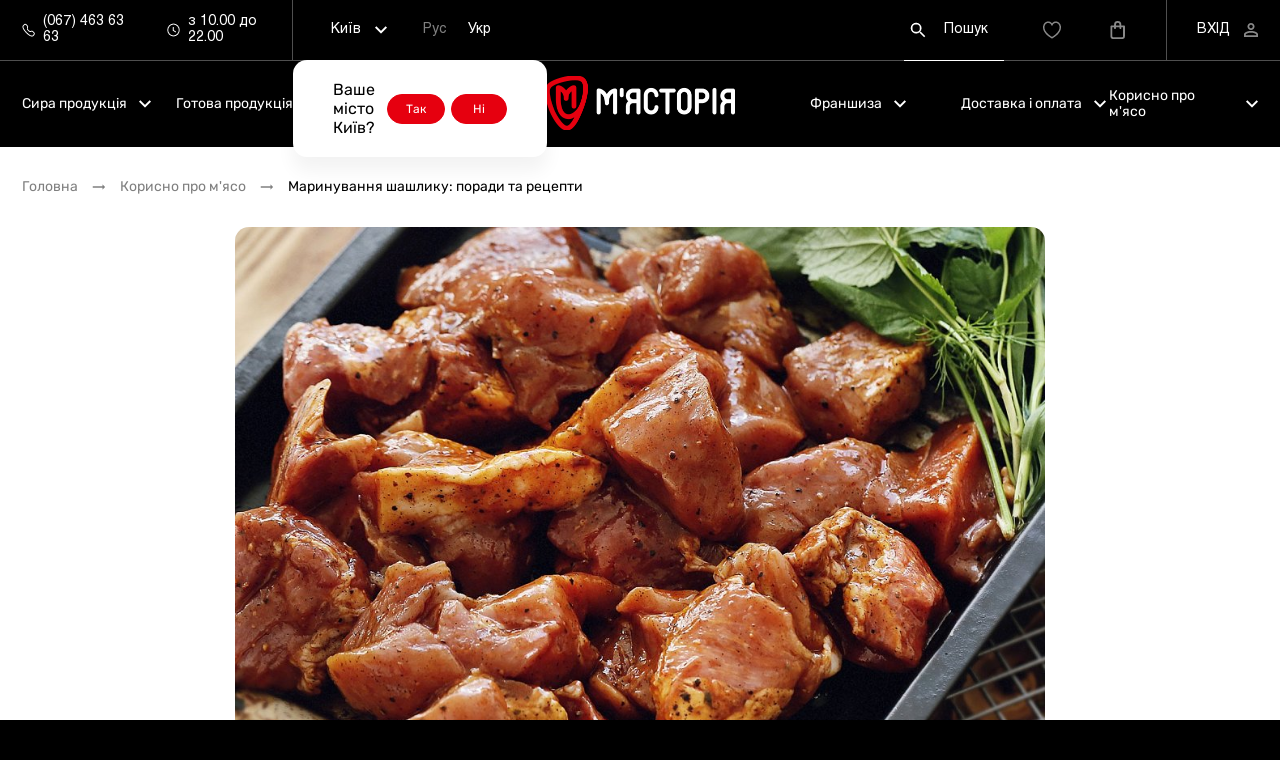

--- FILE ---
content_type: text/html; charset=UTF-8
request_url: https://myastoriya.com.ua/ua/blog/article/marinuvannya-shashliku-poradi-ta-retsepti/
body_size: 71445
content:
<!doctype html>
<html lang="ua">
<link rel="alternate" href="https://myastoriya.com.ua/blog/article/marinuvannya-shashliku-poradi-ta-retsepti/" hreflang="ru-UA" />
<link rel="alternate" href="https://myastoriya.com.ua/ua/blog/article/marinuvannya-shashliku-poradi-ta-retsepti/" hreflang="uk-UA" />
<link rel="alternate" href="https://myastoriya.com.ua/ua/blog/article/marinuvannya-shashliku-poradi-ta-retsepti/" hreflang="x-default" />
<head>
    <meta name="viewport" content="width=device-width, initial-scale=1, maximum-scale=1, user-scalable=0">
    <meta http-equiv="X-UA-Compatible" content="ie=edge">
    <meta name="csrf-token" content="3ddeead8da85ef5d09deed46ad693f01">
    <meta http-equiv="Content-Type" content="text/html; charset=UTF-8" />
<meta name="keywords" content="【 Маринування шашлику: поради та рецепти 】Мʼясторія - справжнього м'яса територія! ✅ Завантажуйте наш застосунок! ✅ Кращі українські стейки! ✅ Сервіс №1 в Україні " />
<meta name="description" content="【 Маринування шашлику: поради та рецепти 】Мʼясторія - справжнього м'яса територія! ✅ Завантажуйте наш застосунок! ✅ Кращі українські стейки! ✅ Сервіс №1 в Україні " />
<script type="text/javascript" data-skip-moving="true">(function(w, d, n) {var cl = "bx-core";var ht = d.documentElement;var htc = ht ? ht.className : undefined;if (htc === undefined || htc.indexOf(cl) !== -1){return;}var ua = n.userAgent;if (/(iPad;)|(iPhone;)/i.test(ua)){cl += " bx-ios";}else if (/Windows/i.test(ua)){cl += ' bx-win';}else if (/Macintosh/i.test(ua)){cl += " bx-mac";}else if (/Linux/i.test(ua) && !/Android/i.test(ua)){cl += " bx-linux";}else if (/Android/i.test(ua)){cl += " bx-android";}cl += (/(ipad|iphone|android|mobile|touch)/i.test(ua) ? " bx-touch" : " bx-no-touch");cl += w.devicePixelRatio && w.devicePixelRatio >= 2? " bx-retina": " bx-no-retina";var ieVersion = -1;if (/AppleWebKit/.test(ua)){cl += " bx-chrome";}else if (/Opera/.test(ua)){cl += " bx-opera";}else if (/Firefox/.test(ua)){cl += " bx-firefox";}ht.className = htc ? htc + " " + cl : cl;})(window, document, navigator);</script>









    <title> ≡ Маринування шашлику: поради та рецепти // Myastoriya.com.ua</title>
    <meta property="og:title" content="Маринування шашлику: поради та рецепти"><meta property="og:description" content="【 Маринування шашлику: поради та рецепти 】Мʼясторія - справжнього м'яса територія! ✅ Завантажуйте наш застосунок! ✅ Кращі українські стейки! ✅ Сервіс №1 в Україні"><meta property="og:image" content="https://myastoriya.com.ua/upload/iblock/c5e/0yvf33p9xgjma8pch1xekdcu6a86bfgc.jpg" /><meta property="og:type" content="website" /><meta property="og:locale" content="ru_UA" /><meta property="og:url" content="https://myastoriya.com.ua/ua/blog/article/marinuvannya-shashliku-poradi-ta-retsepti/" />    <!-- favicon -->
    <link rel="apple-touch-icon" sizes="57x57" href="/local/templates/new/img/fav/apple-icon-57x57.png">
    <link rel="apple-touch-icon" sizes="60x60" href="/local/templates/new/img/fav/apple-icon-60x60.png">
    <link rel="apple-touch-icon" sizes="72x72" href="/local/templates/new/img/fav/apple-icon-72x72.png">
    <link rel="apple-touch-icon" sizes="76x76" href="/local/templates/new/img/fav/apple-icon-76x76.png">
    <link rel="apple-touch-icon" sizes="114x114" href="/local/templates/new/img/fav/apple-icon-114x114.png">
    <link rel="apple-touch-icon" sizes="120x120" href="/local/templates/new/img/fav/apple-icon-120x120.png">
    <link rel="apple-touch-icon" sizes="144x144" href="/local/templates/new/img/fav/apple-icon-144x144.png">
    <link rel="apple-touch-icon" sizes="152x152" href="/local/templates/new/img/fav/apple-icon-152x152.png">
    <link rel="apple-touch-icon" sizes="180x180" href="/local/templates/new/img/fav/apple-icon-180x180.png">
    <link rel="icon" type="image/png" sizes="192x192" href="/local/templates/new/img/fav/android-icon-192x192.png">
    <link rel="icon" type="image/png" sizes="32x32" href="/local/templates/new/img/fav/favicon-32x32.png">
    <link rel="icon" type="image/png" sizes="96x96" href="/local/templates/new/img/fav/favicon-96x96.png">
    <link rel="icon" type="image/png" sizes="16x16" href="/local/templates/new/img/fav/favicon-16x16.png">
    <link rel="manifest" href="/local/templates/new/img/fav/manifest.json">
                    <!-- Google Tag Manager -->
                <script data-skip-moving="true">(function (w, d, s, l, i) {
                        w[l] = w[l] || [];
                        w[l].push({
                            'gtm.start': new Date().getTime(), event: 'gtm.js'
                        });
                        var f = d.getElementsByTagName(s)[0],
                            j = d.createElement(s), dl = l != 'dataLayer' ? '&l=' + l : '';
                        j.async = true;
                        j.src =
                            'https://www.googletagmanager.com/gtm.js?id=' + i + dl;
                        f.parentNode.insertBefore(j, f);
                    })(window, document, 'script', 'dataLayer', 'GTM-5D33L9Z');
                </script>
                <!-- End Google Tag Manager -->
                                                                        <link rel="preload" href="/frontend/myastoriya/dist/js/main.bundle.js?v-1764675348575" as="script">
    <style>
        [data-simplebar]{position:relative;flex-direction:column;flex-wrap:wrap;justify-content:flex-start;align-content:flex-start;align-items:flex-start}.simplebar-wrapper{overflow:hidden;width:inherit;height:inherit;max-width:inherit;max-height:inherit}.simplebar-mask{direction:inherit;position:absolute;overflow:hidden;padding:0;margin:0;left:0;top:0;bottom:0;right:0;width:auto!important;height:auto!important;z-index:0}.simplebar-offset{direction:inherit!important;box-sizing:inherit!important;resize:none!important;position:absolute;top:0;left:0;bottom:0;right:0;padding:0;margin:0;-webkit-overflow-scrolling:touch}.simplebar-content-wrapper{direction:inherit;box-sizing:border-box!important;position:relative;display:block;height:100%;width:auto;max-width:100%;max-height:100%;scrollbar-width:none;-ms-overflow-style:none}.simplebar-content-wrapper::-webkit-scrollbar,.simplebar-hide-scrollbar::-webkit-scrollbar{width:0;height:0}.simplebar-content:after,.simplebar-content:before{content:' ';display:table}.simplebar-placeholder{max-height:100%;max-width:100%;width:100%;pointer-events:none}.simplebar-height-auto-observer-wrapper{box-sizing:inherit!important;height:100%;width:100%;max-width:1px;position:relative;float:left;max-height:1px;overflow:hidden;z-index:-1;padding:0;margin:0;pointer-events:none;flex-grow:inherit;flex-shrink:0;flex-basis:0}.simplebar-height-auto-observer{box-sizing:inherit;display:block;opacity:0;position:absolute;top:0;left:0;height:1000%;width:1000%;min-height:1px;min-width:1px;overflow:hidden;pointer-events:none;z-index:-1}.simplebar-track{z-index:1;position:absolute;right:0;bottom:0;pointer-events:none;overflow:hidden}[data-simplebar].simplebar-dragging .simplebar-content{pointer-events:none;user-select:none;-webkit-user-select:none}[data-simplebar].simplebar-dragging .simplebar-track{pointer-events:all}.simplebar-scrollbar{position:absolute;left:0;right:0;min-height:10px}.simplebar-scrollbar:before{position:absolute;content:'';background:#000;border-radius:7px;left:2px;right:2px;opacity:0;transition:opacity .2s linear}.simplebar-scrollbar.simplebar-visible:before{opacity:.5;transition:opacity 0s linear}.simplebar-track.simplebar-vertical{top:0;width:11px}.simplebar-track.simplebar-vertical .simplebar-scrollbar:before{top:2px;bottom:2px}.simplebar-track.simplebar-horizontal{left:0;height:11px}.simplebar-track.simplebar-horizontal .simplebar-scrollbar:before{height:100%;left:2px;right:2px}.simplebar-track.simplebar-horizontal .simplebar-scrollbar{right:auto;left:0;top:2px;height:7px;min-height:0;min-width:10px;width:auto}[data-simplebar-direction=rtl] .simplebar-track.simplebar-vertical{right:auto;left:0}.hs-dummy-scrollbar-size{direction:rtl;position:fixed;opacity:0;visibility:hidden;height:500px;width:500px;overflow-y:hidden;overflow-x:scroll}.simplebar-hide-scrollbar{position:fixed;left:0;visibility:hidden;overflow-y:scroll;scrollbar-width:none;-ms-overflow-style:none}

.noUi-target,.noUi-target *{-webkit-touch-callout:none;-webkit-tap-highlight-color:transparent;-webkit-user-select:none;-ms-touch-action:none;touch-action:none;-ms-user-select:none;-moz-user-select:none;user-select:none;-moz-box-sizing:border-box;box-sizing:border-box}.noUi-target{position:relative}.noUi-base,.noUi-connects{width:100%;height:100%;position:relative;z-index:1}.noUi-connects{overflow:hidden;z-index:0}.noUi-connect,.noUi-origin{will-change:transform;position:absolute;z-index:1;top:0;right:0;height:100%;width:100%;-ms-transform-origin:0 0;-webkit-transform-origin:0 0;-webkit-transform-style:preserve-3d;transform-origin:0 0;transform-style:flat}.noUi-txt-dir-rtl.noUi-horizontal .noUi-origin{left:0;right:auto}.noUi-vertical .noUi-origin{top:-100%;width:0}.noUi-horizontal .noUi-origin{height:0}.noUi-handle{-webkit-backface-visibility:hidden;backface-visibility:hidden;position:absolute}.noUi-touch-area{height:100%;width:100%}.noUi-state-tap .noUi-connect,.noUi-state-tap .noUi-origin{-webkit-transition:transform .3s;transition:transform .3s}.noUi-state-drag *{cursor:inherit!important}.noUi-horizontal{height:18px}.noUi-horizontal .noUi-handle{width:34px;height:28px;right:-17px;top:-6px}.noUi-vertical{width:18px}.noUi-vertical .noUi-handle{width:28px;height:34px;right:-6px;bottom:-17px}.noUi-txt-dir-rtl.noUi-horizontal .noUi-handle{left:-17px;right:auto}.noUi-target{background:#FAFAFA;border-radius:4px;border:1px solid #D3D3D3;box-shadow:inset 0 1px 1px #F0F0F0,0 3px 6px -5px #BBB}.noUi-connects{border-radius:3px}.noUi-connect{background:#3FB8AF}.noUi-draggable{cursor:ew-resize}.noUi-vertical .noUi-draggable{cursor:ns-resize}.noUi-handle{border:1px solid #D9D9D9;border-radius:3px;background:#FFF;cursor:default;box-shadow:inset 0 0 1px #FFF,inset 0 1px 7px #EBEBEB,0 3px 6px -3px #BBB}.noUi-active{box-shadow:inset 0 0 1px #FFF,inset 0 1px 7px #DDD,0 3px 6px -3px #BBB}.noUi-handle:after,.noUi-handle:before{content:"";display:block;position:absolute;height:14px;width:1px;background:#E8E7E6;left:14px;top:6px}.noUi-handle:after{left:17px}.noUi-vertical .noUi-handle:after,.noUi-vertical .noUi-handle:before{width:14px;height:1px;left:6px;top:14px}.noUi-vertical .noUi-handle:after{top:17px}[disabled] .noUi-connect{background:#B8B8B8}[disabled] .noUi-handle,[disabled].noUi-handle,[disabled].noUi-target{cursor:not-allowed}.noUi-pips,.noUi-pips *{-moz-box-sizing:border-box;box-sizing:border-box}.noUi-pips{position:absolute;color:#999}.noUi-value{position:absolute;white-space:nowrap;text-align:center}.noUi-value-sub{color:#ccc;font-size:10px}.noUi-marker{position:absolute;background:#CCC}.noUi-marker-sub{background:#AAA}.noUi-marker-large{background:#AAA}.noUi-pips-horizontal{padding:10px 0;height:80px;top:100%;left:0;width:100%}.noUi-value-horizontal{-webkit-transform:translate(-50%,50%);transform:translate(-50%,50%)}.noUi-rtl .noUi-value-horizontal{-webkit-transform:translate(50%,50%);transform:translate(50%,50%)}.noUi-marker-horizontal.noUi-marker{margin-left:-1px;width:2px;height:5px}.noUi-marker-horizontal.noUi-marker-sub{height:10px}.noUi-marker-horizontal.noUi-marker-large{height:15px}.noUi-pips-vertical{padding:0 10px;height:100%;top:0;left:100%}.noUi-value-vertical{-webkit-transform:translate(0,-50%);transform:translate(0,-50%);padding-left:25px}.noUi-rtl .noUi-value-vertical{-webkit-transform:translate(0,50%);transform:translate(0,50%)}.noUi-marker-vertical.noUi-marker{width:5px;height:2px;margin-top:-1px}.noUi-marker-vertical.noUi-marker-sub{width:10px}.noUi-marker-vertical.noUi-marker-large{width:15px}.noUi-tooltip{display:block;position:absolute;border:1px solid #D9D9D9;border-radius:3px;background:#fff;color:#000;padding:5px;text-align:center;white-space:nowrap}.noUi-horizontal .noUi-tooltip{-webkit-transform:translate(-50%,0);transform:translate(-50%,0);left:50%;bottom:120%}.noUi-vertical .noUi-tooltip{-webkit-transform:translate(0,-50%);transform:translate(0,-50%);top:50%;right:120%}.noUi-horizontal .noUi-origin>.noUi-tooltip{-webkit-transform:translate(50%,0);transform:translate(50%,0);left:auto;bottom:10px}.noUi-vertical .noUi-origin>.noUi-tooltip{-webkit-transform:translate(0,-18px);transform:translate(0,-18px);top:auto;right:28px}
.container{max-width:1340px}.container,.fluid{margin-left:auto;margin-right:auto;padding-left:22px;padding-right:22px;width:100%}.row{display:-webkit-box;display:-ms-flexbox;display:flex;-ms-flex-wrap:wrap;flex-wrap:wrap;margin-left:-22px;margin-right:-22px}.card--personal .card__photo,.card-info,.card-info--step .card-info__picture,.card-info--step .card-info__picture-link,.comment,.content img,.delivery-banner__main img,.delivery__content,.delivery__img,.discount__block,.error__info,.filters__tooltip:before,.iframe,.order__details-list,.order__mess,.personal__banner-main,.personal__discount,.personal__discount-black,.personal__nav,.product__action,.product__delivery-item,.production__slider [data-production-slider] .swiper-slide,.recipe__list,.roasting__label,.rotator--gallery .swiper,.rotator--popup .swiper,.rotator__bg img,.rotator__iframe,.section__img,.shop__contacts,.shop__map,.shops__contact,.shops__map{border-radius:14px}.card-info__vote-btn,.card__favorite,.content ul li:before,.count__btn,.rotator__icons-icon,.rotator__play{border-radius:50%}.order__details-name{-ms-flex:0 0 37.5%;flex:0 0 37.5%;max-width:37.5%}.order__details-name,.products__item,.recipe__item{-webkit-box-flex:0;padding-left:22px;padding-right:22px;position:relative;width:100%}.products__item,.recipe__item{-ms-flex:0 0 50%;flex:0 0 50%;max-width:50%}.order__details-value{-webkit-box-flex:0;-ms-flex:0 0 62.5%;flex:0 0 62.5%;max-width:62.5%;padding-left:22px;padding-right:22px;position:relative;width:100%}.articles__item,.comments__content,.dignity__item--production,.dignity__item:not(.dignity__item--production),.discount__info,.discount__main,.discount__summary,.feedback__form,.footer__block,.footer__menu-nav,.footer__top-left,.footer__top-right,.grid__column,.header__menu,.order__details-left,.order__details-right,.order__details-title,.personal__banner,.personal__form,.personal__main,.personal__menu,.production__info-block,.products__filters,.products__list--menu .products__item,.products__listing,.promo__info-item,.promo__item-info,.promo__item-slider,.section__left,.section__right,.shop__contacts-item,.shops__item,.small-content,.steps__item{-webkit-box-flex:0;-ms-flex:0 0 100%;flex:0 0 100%;max-width:100%;padding-left:22px;padding-right:22px;position:relative;width:100%}.breadcrumbs,.card .rating__count,.card__buy.btn span,.card__category,.comments__more-btn.btn,.delivery__img--desktop,.filter .noUi-touch-area,.header__burger .icon:last-child,.header__categories,.header__categories-list[data-simplebar] [class~=simplebar-vertical],.header__lang,.header__row,.header__submenu,.personal__banner,.personal__nav,.price__title,.product__block-header .btn[data-video-slide],.product__delivery [type=radio]:first-of-type:checked~.selected .selected__item:first-child,.product__delivery [type=radio]:nth-of-type(10):checked~.selected .selected__item:nth-child(10),.product__delivery [type=radio]:nth-of-type(2):checked~.selected .selected__item:nth-child(2),.product__delivery [type=radio]:nth-of-type(3):checked~.selected .selected__item:nth-child(3),.product__delivery [type=radio]:nth-of-type(4):checked~.selected .selected__item:nth-child(4),.product__delivery [type=radio]:nth-of-type(5):checked~.selected .selected__item:nth-child(5),.product__delivery [type=radio]:nth-of-type(6):checked~.selected .selected__item:nth-child(6),.product__delivery [type=radio]:nth-of-type(7):checked~.selected .selected__item:nth-child(7),.product__delivery [type=radio]:nth-of-type(8):checked~.selected .selected__item:nth-child(8),.product__delivery [type=radio]:nth-of-type(9):checked~.selected .selected__item:nth-child(9),.product__delivery-item,.rotator--home .rotator__index,.rotator__badge,.rotator__badge-label br,.rotator__badge-title br,.rotator__link,.rotator__nav,.slider__link.btn{display:none}.rating__count{display:inline}.dignity__category,.footer__block-link,.header__logo-img,.header__logo-link,.help,.icon,.list-item{display:inline-block}.card-info__img,.card__badges .btn .icon,.card__buy.btn .icon,.card__gift,.card__special-icon,.comments__slide:nth-child(-n+3),.content img,.delivery-banner__main,.delivery-banner__main img,.delivery__img--mobile,.discount__summary-label,.discount__summary-value,.filter__range-item,.filter__range-label,.footer__app-img,.footer__app-link,.footer__block-title,.header-banner__img,.header__categories-link:before,.header__submenu--active,.home-banner__link,.order__mess-text .icon,.order__product-img,.order__product-photo,.product__delivery [type=radio]:first-of-type:checked~.product__delivery-list .product__delivery-item:first-child,.product__delivery [type=radio]:nth-of-type(10):checked~.product__delivery-list .product__delivery-item:nth-child(10),.product__delivery [type=radio]:nth-of-type(2):checked~.product__delivery-list .product__delivery-item:nth-child(2),.product__delivery [type=radio]:nth-of-type(3):checked~.product__delivery-list .product__delivery-item:nth-child(3),.product__delivery [type=radio]:nth-of-type(4):checked~.product__delivery-list .product__delivery-item:nth-child(4),.product__delivery [type=radio]:nth-of-type(5):checked~.product__delivery-list .product__delivery-item:nth-child(5),.product__delivery [type=radio]:nth-of-type(6):checked~.product__delivery-list .product__delivery-item:nth-child(6),.product__delivery [type=radio]:nth-of-type(7):checked~.product__delivery-list .product__delivery-item:nth-child(7),.product__delivery [type=radio]:nth-of-type(8):checked~.product__delivery-list .product__delivery-item:nth-child(8),.product__delivery [type=radio]:nth-of-type(9):checked~.product__delivery-list .product__delivery-item:nth-child(9),.rotator__gift,.rotator__index,.rotator__item,.rotator__special-icon,.section__img,.selected__item,.slide{display:block}.breadcrumbs__link,.btn,.btn-group,.btn-group__list,.card,.card--basket,.card--personal .price__val,.card--search,.card-info,.card-info__bottom,.card-info__info,.card-info__picture,.card-info__vote,.card-info__vote-btn,.card__badges,.card__bottom,.card__checkbox-main,.card__info,.card__photo,.card__remove,.comment__author,.comment__bottom,.comment__rating,.comments__item,.comments__item-rating,.comments__more,.comments__next,.cooking-instructions__img,.count__btn,.count__control,.delivery-banner__footer,.delivery__zone-item,.dignity__icon,.dignity__item:not(.dignity__item--production),.discount__line-values,.discount__progress,.discount__top,.error,.error__footer,.error__header,.favorite,.favorite__remove,.feedback__info,.filter__list,.filter__list-label,.filter__range-inputs,.filter__title,.filters__close,.footer__app-links,.footer__block-link--image,.footer__block-nav,.footer__block:nth-child(4),.footer__menu-link,.footer__menu-nav,.footer__social,.footer__social-link,.grid__column,.header-banner,.header__btn,.header__burger,.header__categories-item,.header__menu,.header__menu-link,.header__schedule,.header__schedule-clock,.header__schedule-phone,.header__submenu-link,.header__top,.market-info__item,.market-nav__link,.meet-bar-header-link,.menu__btn,.more,.order__details-status,.order__links,.order__mess-header,.order__price,.order__price-row,.orders__buttons,.orders__footer,.orders__header,.orders__header-main,.orders__header-time,.orders__status,.orders__sum,.page-tabs,.page-tabs__item,.personal__banner-main,.personal__discount,.personal__discount-black,.personal__discount-item,.personal__discount-main,.personal__grid-steps,.personal__links-item,.personal__loyalty,.personal__mobile,.personal__step-item,.point__contacts-row,.points-map-wrapper .marker-popup-detail .marker-popup-button a,.price--row,.price__block,.product__action,.product__action-badge,.product__block-header,.product__btn,.product__description-more,.product__header,.product__license-btn,.product__main,.product__plan,.product__status,.production__slider-controls,.products__controls,.promo__category .slider__row,.promo__content-link,.promo__content-links,.promo__slider .swiper-slide,.promo__slider-nav,.recovery,.roasting__header,.roasting__item,.roasting__link,.roasting__list,.rotator--gallery .rotator__pug,.rotator__bg,.rotator__icons,.rotator__icons-icon,.rotator__icons-item,.rotator__labels,.rotator__main,.rotator__pagination-item,.rotator__pagination-item:before,.rotator__row .container,.section--video-btn,.selected,.selected__btn,.selected__title,.shop__links,.shops__contact-link,.shops__contact-main,.shops__header,.slide--action .slide__info,.slider .more,.slider__header,.thank-you,.thank-you__footer,a.btn,body,html{display:-webkit-box;display:-ms-flexbox;display:flex}.card-info__address,.card-info__mail,.card-info__phone,.card__badge,.card__favorite,.card__labels,.feedback__btn .btn,.filters__close-btn,.footer__block-title--link,.header__categories-link,.nav,.point__contacts-link,.point__route,.product__delivery-item .btn,.promo__content .btn,.promo__info .btn,.rating,.rotator__label,.rotator__pagination,.rotator__pug,.selected__main,.shop__contacts-info,.shop__contacts-link{display:-webkit-inline-box;display:-ms-inline-flexbox;display:inline-flex}.footer__block-nav--horizontal{-webkit-box-orient:horizontal;-webkit-box-direction:normal;-ms-flex-direction:row;flex-direction:row}.card,.card--personal .price__val,.card-info,.card-info__info,.card__info,.discount__top,.error,.footer__block-nav:not(.footer__block-nav--horizontal),.footer__block:nth-child(4),.footer__menu-nav,.grid__column,.header__categories,.header__menu,.order__links,.orders__footer,.orders__header,.personal__discount,.personal__discount-black,.personal__discount-loyalty--vertical,.personal__discount-main,.product__btn,.product__header,.roasting__item,.rotator__main,.thank-you,body,html{-webkit-box-orient:vertical;-webkit-box-direction:normal;-ms-flex-direction:column;flex-direction:column}.feedback__info,.orders__buttons{-webkit-box-orient:vertical;-webkit-box-direction:reverse;-ms-flex-direction:column-reverse;flex-direction:column-reverse}.price--row{-webkit-box-orient:horizontal;-webkit-box-direction:reverse;-ms-flex-direction:row-reverse;flex-direction:row-reverse}.breadcrumbs,.card__badges,.card__photo,.comments__item,.filter__list,.footer__block-nav--horizontal,.header__top,.personal__grid-steps,.personal__loyalty,.price__block,.product__main,.products__controls,.promo__content-links,.selected,.shop__links,.shops__header{-ms-flex-wrap:wrap;flex-wrap:wrap}.comments__more,.footer__menu-link,.product__description-more,.rotator__main{-webkit-box-pack:start;-ms-flex-pack:start;justify-content:flex-start}.nav,.order__price,.price--row,.product__license-btn{-webkit-box-pack:end;-ms-flex-pack:end;justify-content:flex-end}.article .btn-group .selected__btn,.btn,.card-info__vote-btn,.card__badge,.card__checkbox-main,.card__favorite,.card__remove,.cooking-instructions__img,.count__btn,.delivery-banner__footer,.dignity__icon,.discount__progress,.discount__top,.error__footer,.error__header,.header__btn,.header__lang,.meet-bar-header-link,.more,.order__mess-header,.personal__loyalty-text .seo__more,.points-map-wrapper .marker-popup-detail .marker-popup-button a,.product__plan,.products .selected__btn,.promo__slider .swiper-slide,.promo__slider-nav,.recovery,.roasting__link,.rotator--gallery .rotator__pug,.rotator__bg,.rotator__icons-icon,.rotator__main,.rotator__row .container,.section--video-btn,.thank-you__footer,a.btn{-webkit-box-pack:center;-ms-flex-pack:center;justify-content:center}.card-info__bottom,.card__bottom,.card__photo,.comment__bottom,.comments__item,.discount__line-values,.favorite,.feedback__info,.filter__list-label,.filter__title,.filters__close,.footer__social,.header__menu-link,.orders__footer,.orders__header,.personal__discount,.personal__discount-loyalty,.personal__mobile,.product__block-header,.product__btn,.product__header,.product__main,.production__slider-controls,.products__controls,.roasting__header,.selected__btn,.shop__links,.shops__header,.slider__header{-webkit-box-pack:justify;-ms-flex-pack:justify;justify-content:space-between}.card-info__info,.footer__block-nav,.personal__discount-loyalty--vertical{-webkit-box-align:start;-ms-flex-align:start;align-items:flex-start}.card-info__picture,.comments__more,.footer__block:nth-child(4),.personal__banner-main,.product__description-more{-webkit-box-align:end;-ms-flex-align:end;align-items:flex-end}.breadcrumbs__link,.btn,.btn-group,.btn-group__list,.card-info__address,.card-info__bottom,.card-info__mail,.card-info__phone,.card-info__vote,.card-info__vote-btn,.card__badge,.card__badges,.card__bottom,.card__checkbox-main,.card__favorite,.card__remove,.comment__author,.comment__bottom,.comments__item-rating,.cooking-instructions__img,.count__btn,.count__control,.delivery__zone-item,.dignity__icon,.dignity__item:not(.dignity__item--production),.discount__progress,.discount__top,.error,.error__header,.favorite,.favorite__remove,.feedback__info,.filter__list,.filter__list-label,.filter__title,.filters__close,.footer__block-link--image,.footer__block-title--link,.footer__menu-link,.footer__social,.header-banner,.header__btn,.header__categories-item,.header__categories-link,.header__lang,.header__menu-link,.header__schedule,.header__schedule-clock,.header__schedule-phone,.header__submenu-link,.header__top,.market-nav__link,.meet-bar-header-link,.nav,.order__details-status,.order__links,.order__mess-header,.orders__buttons,.orders__header-main,.orders__header-time,.orders__status,.orders__sum,.personal__discount-black,.personal__discount-info,.personal__discount-item,.personal__discount-loyalty,.personal__links-item,.personal__mobile,.personal__step-item,.point__contacts-link,.point__contacts-row,.point__route,.points-map-wrapper .marker-popup-detail .marker-popup-button a,.price--row,.price__block,.product__action,.product__action-badge,.product__block-header,.product__btn,.product__main,.product__status,.production__info-row,.production__slider-controls,.products__controls,.promo__category .slider__row,.promo__content-link,.promo__content-links,.promo__slider .swiper-slide,.promo__slider-nav,.rating,.roasting__header,.roasting__item,.roasting__link,.rotator__bg,.rotator__icons,.rotator__icons-icon,.rotator__icons-item,.rotator__link,.rotator__nav,.rotator__pagination,.rotator__pagination-item,.rotator__pug,.rotator__row .container,.selected,.selected__btn,.selected__title,.shop__links,.shops__contact-link,.shops__contact-main,.shops__header,.slide--action .slide__info,.slider__header,.thank-you,a.btn{-webkit-box-align:center;-ms-flex-align:center;align-items:center}.card__arrow,.footer__block-title--link,.footer__copyright,.footer__subscribe-text{-ms-flex-item-align:center;align-self:center}@media(min-width:640px){.products__list--category .products__item{-webkit-box-flex:0;-ms-flex:0 0 33.3333333333%;flex:0 0 33.3333333333%;max-width:33.3333333333%;padding-left:22px;padding-right:22px;position:relative;width:100%}.articles__item,.dignity__item--production,.products__list--menu .products__item,.shops__item{-webkit-box-flex:0;-ms-flex:0 0 50%;flex:0 0 50%;max-width:50%;padding-left:22px;padding-right:22px;position:relative;width:100%}.products__list--menu .products__item--full{-webkit-box-flex:0;-ms-flex:0 0 100%;flex:0 0 100%;max-width:100%;padding-left:22px;padding-right:22px;position:relative;width:100%}.personal__discount-info,.personal__discount-loyalty{display:-webkit-box;display:-ms-flexbox;display:flex}.card--personal .price__val,.order__links,.orders__buttons{-webkit-box-orient:horizontal;-webkit-box-direction:normal;-ms-flex-direction:row;flex-direction:row}.order__links{-webkit-box-align:start;-ms-flex-align:start;align-items:flex-start}.card--personal .price__val{-webkit-box-align:center;-ms-flex-align:center;align-items:center}}@media(min-width:961px){.dignity__item--production,.products__item{-webkit-box-flex:0;-ms-flex:0 0 25%;flex:0 0 25%;max-width:25%;padding-left:22px;padding-right:22px;position:relative;width:100%}.articles__item,.feedback__form,.products__list--menu .products__item,.shops__item{-webkit-box-flex:0;-ms-flex:0 0 33.3333333333%;flex:0 0 33.3333333333%;max-width:33.3333333333%;padding-left:22px;padding-right:22px;position:relative;width:100%}.section__left{-webkit-box-flex:0;-ms-flex:0 0 41.6666666667%;flex:0 0 41.6666666667%;max-width:41.6666666667%;padding-left:22px;padding-right:22px;position:relative;width:100%}.dignity__item:not(.dignity__item--production),.grid__column,.production__info-block,.steps__item{-webkit-box-flex:0;-ms-flex:0 0 50%;flex:0 0 50%;max-width:50%;padding-left:22px;padding-right:22px;position:relative;width:100%}.section__right{-ms-flex:0 0 54.1666666667%;flex:0 0 54.1666666667%;max-width:54.1666666667%}.products__list--menu .products__item--full,.section__right{-webkit-box-flex:0;padding-left:22px;padding-right:22px;position:relative;width:100%}.products__list--menu .products__item--full{-ms-flex:0 0 100%;flex:0 0 100%;max-width:100%}.comments__layer,.comments__next,.comments__slide,.delivery__img--mobile{display:none}.comments__control:checked~.swiper-wrapper .comments__slide,.delivery__img--desktop{display:block}.comments__more-btn.btn,.order__details-title,.product__block-header .btn[data-video-slide],.product__delivery{display:-webkit-box;display:-ms-flexbox;display:flex}.orders__footer,.product__btn,.product__header{-webkit-box-orient:horizontal;-webkit-box-direction:normal;-ms-flex-direction:row;flex-direction:row}.product__delivery{-webkit-box-orient:vertical;-webkit-box-direction:normal;-ms-flex-direction:column;flex-direction:column}.grid__row--d-reverse{-webkit-box-orient:horizontal;-webkit-box-direction:reverse;-ms-flex-direction:row-reverse;flex-direction:row-reverse}.personal__loyalty{-ms-flex-wrap:nowrap;flex-wrap:nowrap}.section .content+.more,.seo__more,.shop__links{-webkit-box-pack:start;-ms-flex-pack:start;justify-content:flex-start}.comments__more{-webkit-box-pack:center;-ms-flex-pack:center;justify-content:center}.order__details-title{-webkit-box-pack:justify;-ms-flex-pack:justify;justify-content:space-between}.order__details-title,.orders__footer,.product__header{-webkit-box-align:center;-ms-flex-align:center;align-items:center}}@media(min-width:1200px){.footer__block:first-child,.footer__block:nth-child(2){-webkit-box-flex:0;-ms-flex:0 0 20.8333333333%;flex:0 0 20.8333333333%;max-width:20.8333333333%;padding-left:22px;padding-right:22px;position:relative;width:100%}.footer__block:nth-child(3),.personal__menu,.products__filters,.recipe__item{-webkit-box-flex:0;-ms-flex:0 0 25%;flex:0 0 25%;max-width:25%;padding-left:22px;padding-right:22px;position:relative;width:100%}.discount__summary,.footer__block:nth-child(4),.personal__banner,.promo__info-item{-webkit-box-flex:0;-ms-flex:0 0 33.3333333333%;flex:0 0 33.3333333333%;max-width:33.3333333333%;padding-left:22px;padding-right:22px;position:relative;width:100%}.order__details-right{-ms-flex:0 0 37.5%;flex:0 0 37.5%;max-width:37.5%}.footer__top-right,.order__details-right{-webkit-box-flex:0;padding-left:22px;padding-right:22px;position:relative;width:100%}.footer__top-right{-ms-flex:0 0 41.6666666667%;flex:0 0 41.6666666667%;max-width:41.6666666667%}.meet-bar .shop__contacts-item:nth-child(2n),.order__details-name,.order__details-value{-webkit-box-flex:0;-ms-flex:0 0 45.8333333333%;flex:0 0 45.8333333333%;max-width:45.8333333333%;padding-left:22px;padding-right:22px;position:relative;width:100%}.promo__item-info,.promo__item-slider,.shop__contacts-item{-webkit-box-flex:0;-ms-flex:0 0 50%;flex:0 0 50%;max-width:50%;padding-left:22px;padding-right:22px;position:relative;width:100%}.meet-bar .shop__contacts-item:nth-child(odd){-ms-flex:0 0 54.1666666667%;flex:0 0 54.1666666667%;max-width:54.1666666667%}.footer__top-left,.meet-bar .shop__contacts-item:nth-child(odd){-webkit-box-flex:0;padding-left:22px;padding-right:22px;position:relative;width:100%}.footer__top-left{-ms-flex:0 0 58.3333333333%;flex:0 0 58.3333333333%;max-width:58.3333333333%}.order__details-left,.order__details-title{-webkit-box-flex:0;-ms-flex:0 0 62.5%;flex:0 0 62.5%;max-width:62.5%;padding-left:22px;padding-right:22px;position:relative;width:100%}.discount__info,.discount__main,.personal__form,.small-content{-webkit-box-flex:0;-ms-flex:0 0 66.6666666667%;flex:0 0 66.6666666667%;max-width:66.6666666667%;padding-left:22px;padding-right:22px;position:relative;width:100%}.personal__main,.products__filters+.products__listing{-webkit-box-flex:0;-ms-flex:0 0 75%;flex:0 0 75%;max-width:75%;padding-left:22px;padding-right:22px;position:relative;width:100%}.card__buy.btn .icon,.filters__close-btn,.header__menu-link [class~=icon],.header__schedule-clock [class~=icon],.header__schedule-phone [class~=icon],.personal__mobile .icon,.personal__mobile:not(.personal__mobile--active),.products__controls-filters,.promo__reviews .swiper .nav__layer,.slider .nav:not(.slider .nav--desktop),.slider [data-swiper-recipe-step] .swiper-slide:nth-child(n+4) .card-info__picture{display:none}.card .rating__count{display:inline}.card__category{display:inline-block}.card__buy.btn span,.header__submenu,.personal__banner,.personal__nav,.price__title,.rotator--home .rotator__index{display:block}.breadcrumbs,.footer__top-left,.header__categories,.header__lang,.header__menu-item--schedule,.header__row,.rotator__badge,.slider__link.btn{display:-webkit-box;display:-ms-flexbox;display:flex}.rotator__link,.rotator__nav{display:-webkit-inline-box;display:-ms-inline-flexbox;display:inline-flex}.discount__top,.feedback__info,.footer__menu-nav,.header__menu,.orders__header,.personal__discount,.personal__discount-main{-webkit-box-orient:horizontal;-webkit-box-direction:normal;-ms-flex-direction:row;flex-direction:row}.roasting__item{-webkit-box-orient:vertical;-webkit-box-direction:reverse;-ms-flex-direction:column-reverse;flex-direction:column-reverse}.promo__item:nth-child(2n){-webkit-box-orient:horizontal;-webkit-box-direction:reverse;-ms-flex-direction:row-reverse;flex-direction:row-reverse}.footer__social,.product__description-more{-webkit-box-pack:end;-ms-flex-pack:end;justify-content:flex-end}.footer__menu-nav,.header__menu,.rotator__row .container{-webkit-box-pack:justify;-ms-flex-pack:justify;justify-content:space-between}.rotator__main{-webkit-box-align:start;-ms-flex-align:start;align-items:flex-start}.footer__top{-webkit-box-align:end;-ms-flex-align:end;align-items:flex-end}.header__menu,.header__menu-item--schedule,.orders__header,.promo__item,.roasting__list{-webkit-box-align:center;-ms-flex-align:center;align-items:center}.footer__block-title--link,.footer__copyright,.footer__subscribe-text{-ms-flex-item-align:end;align-self:flex-end}}@font-face{font-family:swiper-icons;font-style:normal;font-weight:400;src:url("data:application/font-woff;charset=utf-8;base64, [base64]//wADZ2x5ZgAAAywAAADMAAAD2MHtryVoZWFkAAABbAAAADAAAAA2E2+eoWhoZWEAAAGcAAAAHwAAACQC9gDzaG10eAAAAigAAAAZAAAArgJkABFsb2NhAAAC0AAAAFoAAABaFQAUGG1heHAAAAG8AAAAHwAAACAAcABAbmFtZQAAA/gAAAE5AAACXvFdBwlwb3N0AAAFNAAAAGIAAACE5s74hXjaY2BkYGAAYpf5Hu/j+W2+MnAzMYDAzaX6QjD6/4//Bxj5GA8AuRwMYGkAPywL13jaY2BkYGA88P8Agx4j+/8fQDYfA1AEBWgDAIB2BOoAeNpjYGRgYNBh4GdgYgABEMnIABJzYNADCQAACWgAsQB42mNgYfzCOIGBlYGB0YcxjYGBwR1Kf2WQZGhhYGBiYGVmgAFGBiQQkOaawtDAoMBQxXjg/wEGPcYDDA4wNUA2CCgwsAAAO4EL6gAAeNpj2M0gyAACqxgGNWBkZ2D4/wMA+xkDdgAAAHjaY2BgYGaAYBkGRgYQiAHyGMF8FgYHIM3DwMHABGQrMOgyWDLEM1T9/w8UBfEMgLzE////P/5//f/V/xv+r4eaAAeMbAxwIUYmIMHEgKYAYjUcsDAwsLKxc3BycfPw8jEQA/[base64]/uznmfPFBNODM2K7MTQ45YEAZqGP81AmGGcF3iPqOop0r1SPTaTbVkfUe4HXj97wYE+yNwWYxwWu4v1ugWHgo3S1XdZEVqWM7ET0cfnLGxWfkgR42o2PvWrDMBSFj/IHLaF0zKjRgdiVMwScNRAoWUoH78Y2icB/yIY09An6AH2Bdu/UB+yxopYshQiEvnvu0dURgDt8QeC8PDw7Fpji3fEA4z/PEJ6YOB5hKh4dj3EvXhxPqH/SKUY3rJ7srZ4FZnh1PMAtPhwP6fl2PMJMPDgeQ4rY8YT6Gzao0eAEA409DuggmTnFnOcSCiEiLMgxCiTI6Cq5DZUd3Qmp10vO0LaLTd2cjN4fOumlc7lUYbSQcZFkutRG7g6JKZKy0RmdLY680CDnEJ+UMkpFFe1RN7nxdVpXrC4aTtnaurOnYercZg2YVmLN/d/gczfEimrE/fs/bOuq29Zmn8tloORaXgZgGa78yO9/cnXm2BpaGvq25Dv9S4E9+5SIc9PqupJKhYFSSl47+Qcr1mYNAAAAeNptw0cKwkAAAMDZJA8Q7OUJvkLsPfZ6zFVERPy8qHh2YER+3i/BP83vIBLLySsoKimrqKqpa2hp6+jq6RsYGhmbmJqZSy0sraxtbO3sHRydnEMU4uR6yx7JJXveP7WrDycAAAAAAAH//wACeNpjYGRgYOABYhkgZgJCZgZNBkYGLQZtIJsFLMYAAAw3ALgAeNolizEKgDAQBCchRbC2sFER0YD6qVQiBCv/H9ezGI6Z5XBAw8CBK/m5iQQVauVbXLnOrMZv2oLdKFa8Pjuru2hJzGabmOSLzNMzvutpB3N42mNgZGBg4GKQYzBhYMxJLMlj4GBgAYow/P/PAJJhLM6sSoWKfWCAAwDAjgbRAAB42mNgYGBkAIIbCZo5IPrmUn0hGA0AO8EFTQAA") format("woff")}:root{--swiper-theme-color:#007aff}.swiper{list-style:none;margin-left:auto;margin-right:auto;overflow:hidden;padding:0;position:relative;z-index:1}.swiper-vertical>.swiper-wrapper{-webkit-box-orient:vertical;-webkit-box-direction:normal;-ms-flex-direction:column;flex-direction:column}.swiper-wrapper{-webkit-box-sizing:content-box;box-sizing:content-box;display:-webkit-box;display:-ms-flexbox;display:flex;height:100%;position:relative;-webkit-transition-property:-webkit-transform;transition-property:-webkit-transform;-o-transition-property:transform;transition-property:transform;transition-property:transform,-webkit-transform;width:100%;z-index:1}.swiper-android .swiper-slide,.swiper-wrapper{-webkit-transform:translateZ(0);transform:translateZ(0)}.swiper-pointer-events{-ms-touch-action:pan-y;touch-action:pan-y}.swiper-pointer-events.swiper-vertical{-ms-touch-action:pan-x;touch-action:pan-x}.swiper-slide{-ms-flex-negative:0;flex-shrink:0;height:100%;position:relative;-webkit-transition-property:-webkit-transform;transition-property:-webkit-transform;-o-transition-property:transform;transition-property:transform;transition-property:transform,-webkit-transform;width:100%}.swiper-slide-invisible-blank{visibility:hidden}.swiper-autoheight,.swiper-autoheight .swiper-slide{height:auto}.swiper-autoheight .swiper-wrapper{-webkit-box-align:start;-ms-flex-align:start;align-items:flex-start;-webkit-transition-property:height,-webkit-transform;transition-property:height,-webkit-transform;-o-transition-property:transform,height;transition-property:transform,height;transition-property:transform,height,-webkit-transform}.swiper-3d,.swiper-3d.swiper-css-mode .swiper-wrapper{-webkit-perspective:1200px;perspective:1200px}.swiper-3d .swiper-cube-shadow,.swiper-3d .swiper-slide,.swiper-3d .swiper-slide-shadow,.swiper-3d .swiper-slide-shadow-bottom,.swiper-3d .swiper-slide-shadow-left,.swiper-3d .swiper-slide-shadow-right,.swiper-3d .swiper-slide-shadow-top,.swiper-3d .swiper-wrapper{-webkit-transform-style:preserve-3d;transform-style:preserve-3d}.swiper-3d .swiper-slide-shadow,.swiper-3d .swiper-slide-shadow-bottom,.swiper-3d .swiper-slide-shadow-left,.swiper-3d .swiper-slide-shadow-right,.swiper-3d .swiper-slide-shadow-top{height:100%;left:0;pointer-events:none;position:absolute;top:0;width:100%;z-index:10}.swiper-3d .swiper-slide-shadow{background:rgba(0,0,0,.15)}.swiper-3d .swiper-slide-shadow-left{background-image:-webkit-gradient(linear,right top,left top,from(rgba(0,0,0,.5)),to(transparent));background-image:-o-linear-gradient(right,rgba(0,0,0,.5),transparent);background-image:linear-gradient(270deg,rgba(0,0,0,.5),transparent)}.swiper-3d .swiper-slide-shadow-right{background-image:-webkit-gradient(linear,left top,right top,from(rgba(0,0,0,.5)),to(transparent));background-image:-o-linear-gradient(left,rgba(0,0,0,.5),transparent);background-image:linear-gradient(90deg,rgba(0,0,0,.5),transparent)}.swiper-3d .swiper-slide-shadow-top{background-image:-webkit-gradient(linear,left bottom,left top,from(rgba(0,0,0,.5)),to(transparent));background-image:-o-linear-gradient(bottom,rgba(0,0,0,.5),transparent);background-image:linear-gradient(0deg,rgba(0,0,0,.5),transparent)}.swiper-3d .swiper-slide-shadow-bottom{background-image:-webkit-gradient(linear,left top,left bottom,from(rgba(0,0,0,.5)),to(transparent));background-image:-o-linear-gradient(top,rgba(0,0,0,.5),transparent);background-image:linear-gradient(180deg,rgba(0,0,0,.5),transparent)}.swiper-css-mode>.swiper-wrapper{-ms-overflow-style:none;overflow:auto;scrollbar-width:none}.swiper-css-mode>.swiper-wrapper::-webkit-scrollbar{display:none}.swiper-css-mode>.swiper-wrapper>.swiper-slide{scroll-snap-align:start start}.swiper-horizontal.swiper-css-mode>.swiper-wrapper{-ms-scroll-snap-type:x mandatory;scroll-snap-type:x mandatory}.swiper-vertical.swiper-css-mode>.swiper-wrapper{-ms-scroll-snap-type:y mandatory;scroll-snap-type:y mandatory}.swiper-centered>.swiper-wrapper:before{-ms-flex-negative:0;-webkit-box-ordinal-group:10000;-ms-flex-order:9999;content:"";flex-shrink:0;order:9999}.swiper-centered.swiper-horizontal>.swiper-wrapper>.swiper-slide:first-child{-webkit-margin-start:var(--swiper-centered-offset-before);margin-inline-start:var(--swiper-centered-offset-before)}.swiper-centered.swiper-horizontal>.swiper-wrapper:before{height:100%;width:var(--swiper-centered-offset-after)}.swiper-centered.swiper-vertical>.swiper-wrapper>.swiper-slide:first-child{-webkit-margin-before:var(--swiper-centered-offset-before);margin-block-start:var(--swiper-centered-offset-before)}.swiper-centered.swiper-vertical>.swiper-wrapper:before{height:var(--swiper-centered-offset-after);width:100%}.swiper-centered>.swiper-wrapper>.swiper-slide{scroll-snap-align:center center}.swiper-fade.swiper-free-mode .swiper-slide{-webkit-transition-timing-function:ease-out;-o-transition-timing-function:ease-out;transition-timing-function:ease-out}.swiper-fade .swiper-slide{pointer-events:none;-webkit-transition-property:opacity;-o-transition-property:opacity;transition-property:opacity}.swiper-fade .swiper-slide .swiper-slide{pointer-events:none}.swiper-fade .swiper-slide-active,.swiper-fade .swiper-slide-active .swiper-slide-active{pointer-events:auto}.swiper-grid>.swiper-wrapper{-ms-flex-wrap:wrap;flex-wrap:wrap}.swiper-grid-column>.swiper-wrapper{-webkit-box-orient:vertical;-webkit-box-direction:normal;-ms-flex-direction:column;flex-direction:column;-ms-flex-wrap:wrap;flex-wrap:wrap}.swiper-scrollbar{background:rgba(0,0,0,.1);border-radius:10px;position:relative;-ms-touch-action:none}.swiper-horizontal>.swiper-scrollbar{bottom:3px;height:5px;left:1%;position:absolute;width:98%;z-index:50}.swiper-vertical>.swiper-scrollbar{height:98%;position:absolute;right:3px;top:1%;width:5px;z-index:50}.swiper-scrollbar-drag{background:rgba(0,0,0,.5);border-radius:10px;height:100%;left:0;position:relative;top:0;width:100%}.swiper-scrollbar-cursor-drag{cursor:move}.swiper-scrollbar-lock{display:none}@font-face{font-display:swap;font-family:Rubik;font-style:normal;font-weight:900;src:url(/fonts/Rubik/Rubik-Black.woff2) format("woff2"),url(/fonts/Rubik/Rubik-Black.woff) format("woff")}@font-face{font-display:swap;font-family:Rubik;font-style:normal;font-weight:800;src:url(/fonts/Rubik/Rubik-ExtraBold.woff2) format("woff2"),url(/fonts/Rubik/Rubik-ExtraBold.woff) format("woff")}@font-face{font-display:swap;font-family:Rubik;font-style:normal;font-weight:700;src:url(/fonts/Rubik/Rubik-Bold.woff2) format("woff2"),url(/fonts/Rubik/Rubik-Bold.woff) format("woff")}@font-face{font-display:swap;font-family:Rubik;font-style:normal;font-weight:600;src:url(/fonts/Rubik/Rubik-SemiBold.woff2) format("woff2"),url(/fonts/Rubik/Rubik-SemiBold.woff) format("woff")}@font-face{font-display:swap;font-family:Rubik;font-style:normal;font-weight:500;src:url(/fonts/Rubik/Rubik-Medium.woff2) format("woff2"),url(/fonts/Rubik/Rubik-Medium.woff) format("woff")}@font-face{font-display:swap;font-family:Rubik;font-style:normal;font-weight:400;src:url(/fonts/Rubik/Rubik-Regular.woff2) format("woff2"),url(/fonts/Rubik/Rubik-Regular.woff) format("woff")}@font-face{font-display:swap;font-family:Rubik;font-style:normal;font-weight:300;src:url(/fonts/Rubik/Rubik-Light.woff2) format("woff2"),url(/fonts/Rubik/Rubik-Light.woff) format("woff")}@font-face{font-display:swap;font-family:Rubik;font-style:italic;font-weight:900;src:url(/fonts/Rubik/Rubik-Black-Italic.woff2) format("woff2"),url(/fonts/Rubik/Rubik-Black-Italic.woff) format("woff")}@font-face{font-display:swap;font-family:Rubik;font-style:italic;font-weight:800;src:url(/fonts/Rubik/Rubik-ExtraBold-Italic.woff2) format("woff2"),url(/fonts/Rubik/Rubik-ExtraBold-Italic.woff) format("woff")}@font-face{font-display:swap;font-family:Rubik;font-style:italic;font-weight:700;src:url(/fonts/Rubik/Rubik-Bold-Italic.woff2) format("woff2"),url(/fonts/Rubik/Rubik-Bold-Italic.woff) format("woff")}@font-face{font-display:swap;font-family:Rubik;font-style:italic;font-weight:600;src:url(/fonts/Rubik/Rubik-SemiBold-Italic.woff2) format("woff2"),url(/fonts/Rubik/Rubik-SemiBold-Italic.woff) format("woff")}@font-face{font-display:swap;font-family:Rubik;font-style:italic;font-weight:500;src:url(/fonts/Rubik/Rubik-Medium-Italic.woff2) format("woff2"),url(/fonts/Rubik/Rubik-Medium-Italic.woff) format("woff")}@font-face{font-display:swap;font-family:Rubik;font-style:italic;font-weight:400;src:url(/fonts/Rubik/Rubik-Regular-Italic.woff2) format("woff2"),url(/fonts/Rubik/Rubik-Regular-Italic.woff) format("woff")}@font-face{font-display:swap;font-family:Rubik;font-style:italic;font-weight:300;src:url(/fonts/Rubik/Rubik-Light-Italic.woff2) format("woff2"),url(/fonts/Rubik/Rubik-Light-Italic.woff) format("woff")}@font-face{font-display:swap;font-family:Helios;font-style:normal;font-weight:400;src:url(/fonts/Helios/Helios-Regular.woff2) format("woff2"),url(/fonts/Helios/Helios-Regular.woff) format("woff")}@font-face{font-display:swap;font-family:Helios;font-style:normal;font-weight:700;src:url(/fonts/Helios/Helios-Bold.woff2) format("woff2"),url(/fonts/Helios/Helios-Bold.woff) format("woff")}@font-face{font-display:swap;font-family:HouschkaRoundedAlt;font-style:normal;font-weight:800;src:url(/fonts/HouschkaRounded/HouschkaRounded-ExtraBold.woff2) format("woff2"),url(/fonts/HouschkaRounded/HouschkaRounded-ExtraBold.woff) format("woff")}@font-face{font-display:swap;font-family:HouschkaRoundedAlt;font-style:normal;font-weight:700;src:url(/fonts/HouschkaRounded/HouschkaRounded-Bold.woff2) format("woff2"),url(/fonts/HouschkaRounded/HouschkaRounded-Bold.woff) format("woff")}@-ms-viewport{width:device-width}a,abbr,acronym,address,applet,article,aside,audio,b,big,blockquote,body,canvas,caption,center,cite,code,dd,del,details,dfn,div,dl,dt,em,embed,fieldset,figcaption,figure,footer,form,h1,h2,h3,h4,h5,h6,header,hgroup,html,i,iframe,img,ins,kbd,label,legend,li,main,mark,menu,nav,object,ol,output,p,pre,q,ruby,s,samp,section,small,span,strike,strong,sub,summary,sup,table,tbody,td,tfoot,th,thead,time,tr,tt,u,ul,var,video{border:0;font-size:100%;font:inherit;margin:0;padding:0;vertical-align:baseline}article,aside,details,figcaption,figure,footer,header,hgroup,main,menu,nav,section,summary{display:block}*,:after,:before{-webkit-box-sizing:inherit;box-sizing:inherit}html{-webkit-text-size-adjust:100%;-ms-text-size-adjust:100%;-ms-overflow-style:scrollbar;-webkit-tap-highlight-color:rgba(0,0,0,0);-webkit-box-sizing:border-box;box-sizing:border-box;-ms-touch-action:manipulation;touch-action:manipulation}body{font-family:sans-serif;line-height:1;text-align:left}[tabindex="-1"]:focus:not(:focus-visible){outline:0!important}ol,ul{list-style:none}blockquote,q{quotes:none}blockquote:after,blockquote:before,q:after,q:before{content:"";content:none}table{border-collapse:collapse;border-spacing:0}caption{caption-side:bottom}th{text-align:inherit;text-align:-webkit-match-parent}hr{-webkit-box-sizing:content-box;box-sizing:content-box;height:0;overflow:visible}code,kbd,pre,samp{font-family:monospace,monospace}pre{-ms-overflow-style:scrollbar;overflow:auto}a{-webkit-text-decoration-skip:objects;background-color:transparent}abbr[title]{border-bottom:0;cursor:help;text-decoration:underline;-webkit-text-decoration:underline dotted;text-decoration:underline dotted;-webkit-text-decoration-skip-ink:none;text-decoration-skip-ink:none}address{font-style:normal;line-height:inherit}b,strong{font-weight:bolder}small{font-size:80%}sub,sup{font-size:75%;line-height:0;position:relative}sub{bottom:-.25em}sup{top:-.5em}em{font-style:italic}img{border-style:none}svg:not(:root){overflow:hidden}button{border-radius:0}button:focus{outline:1px dotted;outline:5px auto -webkit-focus-ring-color}button,input,optgroup,select,textarea{font-family:inherit;font-size:inherit;line-height:inherit;margin:0}[type=button],[type=reset],[type=submit],button{-webkit-appearance:button}input[type=date],input[type=datetime-local],input[type=month],input[type=time]{-webkit-appearance:listbox}button,input{overflow:visible}button,select{text-transform:none}[role=button]{cursor:pointer}select{word-wrap:normal}[type=button]::-moz-focus-inner,[type=reset]::-moz-focus-inner,[type=submit]::-moz-focus-inner,button::-moz-focus-inner{border-style:none;padding:0}input[type=checkbox],input[type=radio]{-webkit-box-sizing:border-box;box-sizing:border-box;padding:0}[tabindex="-1"]:focus{outline:0!important}fieldset{min-width:0}legend{color:inherit;display:block;max-width:100%;white-space:normal}progress{vertical-align:baseline}textarea{overflow:auto;resize:vertical}[type=checkbox],[type=radio]{-webkit-box-sizing:border-box;box-sizing:border-box;padding:0}[type=number]::-webkit-inner-spin-button,[type=number]::-webkit-outer-spin-button{height:auto}[type=search]{-webkit-appearance:textfield;outline-offset:-2px}[type=search]::-webkit-search-cancel-button,[type=search]::-webkit-search-decoration{-webkit-appearance:none}::-webkit-file-upload-button{-webkit-appearance:button;font:inherit}output{display:inline-block}[hidden],template{display:none}[role=button],button,input[type=button],input[type=reset],input[type=submit]{-webkit-appearance:button;-moz-appearance:button;appearance:button;background:none;border:0;color:inherit;font:inherit;font-size:100%;padding:0;text-align:inherit;-webkit-user-select:none;-moz-user-select:none;-ms-user-select:none;user-select:none}[role=button] :not(:disabled),button :not(:disabled),input[type=button] :not(:disabled),input[type=reset] :not(:disabled),input[type=submit] :not(:disabled){cursor:pointer}[role=button]:-moz-focusring,button:-moz-focusring,input[type=button]:-moz-focusring,input[type=reset]:-moz-focusring,input[type=submit]:-moz-focusring{outline:none}[role=button]:focus,button:focus,input[type=button]:focus,input[type=reset]:focus,input[type=submit]:focus{outline:none}a{color:inherit;text-decoration:none}a:-moz-focusring{outline:none}a:focus{outline:none}body,html{background-color:#000;font-family:Rubik,sans-serif;font-size:16px;font-weight:400;line-height:1.2;min-height:100vh}:focus-visible{outline:none}input:focus{outline:0 none}input[type=number]{-moz-appearance:textfield}input[type=number]::-webkit-inner-spin-button,input[type=number]::-webkit-outer-spin-button{-webkit-appearance:none;margin:0}input[type=number]:focus,input[type=number]:hover{-moz-appearance:number-input}input:-internal-autofill-selected,input:-webkit-autofill{-webkit-transition:background-color 5000s ease-in-out 0s,color 5000s ease-in-out 0s;transition:background-color 5000s ease-in-out 0s,color 5000s ease-in-out 0s}input:-internal-autofill-selected:active,input:-internal-autofill-selected:focus,input:-internal-autofill-selected:hover,input:-webkit-autofill:active,input:-webkit-autofill:focus,input:-webkit-autofill:hover{-webkit-transition:background-color 5000s ease-in-out 0s,color 5000s ease-in-out 0s;transition:background-color 5000s ease-in-out 0s,color 5000s ease-in-out 0s}:root #webpack-dev-server-client-overlay{display:none!important}.header{color:#fff;left:0;padding-bottom:23px;padding-top:28px;right:0;top:0;-webkit-transition-duration:.3s;-o-transition-duration:.3s;transition-duration:.3s;-webkit-transition-property:background;-o-transition-property:background;transition-property:background;-webkit-transition-timing-function:ease;-o-transition-timing-function:ease;transition-timing-function:ease;-webkit-user-select:none;-moz-user-select:none;-ms-user-select:none;user-select:none;z-index:96}@media(max-width:1199.98px){.header{background-color:#000}}.header:not(.header--home){background-color:#000}.header.is-has-meet-bar{padding-top:42px}@media(min-width:1200px){.header,.header.is-has-meet-bar{padding-top:0}.header{padding-bottom:0;position:fixed}}.header__btn{cursor:pointer;font-family:Helios}@media(max-width:1199.98px){.header__btn{background-color:#262626;border-radius:12px;height:36px;width:36px}}.header__btn .icon{height:14px;width:14px}.header__top{position:relative}.header__logo{height:32px;-webkit-transition-duration:.3s;-o-transition-duration:.3s;transition-duration:.3s;-webkit-transition-property:all;-o-transition-property:all;transition-property:all;-webkit-transition-timing-function:ease;-o-transition-timing-function:ease;transition-timing-function:ease;width:114px}@media(min-width:1200px){.header__logo{height:54px;left:calc(50% - 95px);position:absolute;top:76px;width:190px}}.header__logo-img,.header__logo-link{height:32px;width:114px}@media(min-width:1200px){.header__logo-img,.header__logo-link{height:54px;width:190px}}@media(max-width:1199.98px){.header__user.is-auth .icon{color:#e6000f;opacity:1}}@media(min-width:1200px){.header__user{-webkit-box-ordinal-group:6;-ms-flex-order:5;border-left:1px solid #4f4f4f;height:60px;order:5;padding-left:30px;-webkit-transition-duration:.3s;-o-transition-duration:.3s;transition-duration:.3s;-webkit-transition-property:color;-o-transition-property:color;transition-property:color;-webkit-transition-timing-function:ease;-o-transition-timing-function:ease;transition-timing-function:ease}.header__user:before{content:attr(data-text);font-size:14px;margin-right:14px;max-width:120px;overflow:hidden;-o-text-overflow:ellipsis;text-overflow:ellipsis;white-space:nowrap}}.header__user .icon{opacity:.54;-webkit-transition-duration:.3s;-o-transition-duration:.3s;transition-duration:.3s;-webkit-transition-property:opacity;-o-transition-property:opacity;transition-property:opacity;-webkit-transition-timing-function:ease;-o-transition-timing-function:ease;transition-timing-function:ease}@media(min-width:1200px){.header__user:hover{color:#e6000f}.header__user:hover .icon{opacity:1}.header__user:focus{color:#e6000f}.header__user:focus .icon{opacity:1}}.header__burger{margin-right:14px}@media(min-width:1200px){.header__burger{-webkit-box-ordinal-group:7;-ms-flex-order:6;height:60px;margin-right:0;order:6;overflow:hidden;padding-left:0;-webkit-transform:scale(0);transform:scale(0);-webkit-transition-duration:.3s;-o-transition-duration:.3s;transition-duration:.3s;-webkit-transition-property:all;-o-transition-property:all;transition-property:all;-webkit-transition-timing-function:ease;-o-transition-timing-function:ease;transition-timing-function:ease;width:0}.header__burger .icon{height:16px;width:16px}.header__burger:hover{color:#e6000f}}.header__lang{margin-left:auto}@media(min-width:1200px){.header__lang{-webkit-box-ordinal-group:3;-ms-flex-order:2;margin-left:36px;order:2}}.header__lang-link{color:hsla(0,0%,100%,.5);font-family:Helios;font-size:14px;font-weight:300;-webkit-transition-duration:.3s;-o-transition-duration:.3s;transition-duration:.3s;-webkit-transition-property:color;-o-transition-property:color;transition-property:color;-webkit-transition-timing-function:ease;-o-transition-timing-function:ease;transition-timing-function:ease}.header__lang-link:not(:last-child){margin-right:22px}.header__lang-link--active{color:#fff}@media(min-width:1200px){.header__lang-link:not(.header__lang-link--active):focus,.header__lang-link:not(.header__lang-link--active):hover{color:#e6000f}}.header__row{width:100%}@media(min-width:1200px){.header__row{-webkit-box-ordinal-group:7;-ms-flex-order:6;border-top:1px solid #4f4f4f;order:6;width:calc(100% + 44px)}}.header__menu{max-height:calc(100vh - 118px);overflow:auto;position:absolute;top:112px;-webkit-transition-duration:.15s;-o-transition-duration:.15s;transition-duration:.15s;-webkit-transition-property:height;-o-transition-property:height;transition-property:height;-webkit-transition-timing-function:ease;-o-transition-timing-function:ease;transition-timing-function:ease}.header__menu.is-has-meet-bar{max-height:calc(100vh - 135px)}@media(min-width:1200px){.header__menu{height:86px;overflow:hidden;position:static}}@media(max-width:1199.98px){.header__menu{background-color:#000;height:calc(100vh - 118px);height:calc(var(--vh, 1vh)*100 - 118px);max-height:calc(100vh - 118px);max-height:calc(var(--vh, 1vh)*100 - 118px);min-height:calc(100vh - 118px);min-height:calc(var(--vh, 1vh)*100 - 118px)}.header__menu.is-has-meet-bar{height:calc(100vh - 135px);height:calc(var(--vh, 1vh)*100 - 135px);max-height:calc(100vh - 135px);max-height:calc(var(--vh, 1vh)*100 - 135px);min-height:calc(100vh - 135px);min-height:calc(var(--vh, 1vh)*100 - 135px)}}@media(min-width:1200px){.header .header__menu-item--active .header__menu-link{color:#e6000f}}@media(min-width:1200px)and (min-width:1200px){.header .header__menu-item--active .header__submenu{opacity:1;pointer-events:all}}.header__menu-item{-webkit-transition-duration:.3s;-o-transition-duration:.3s;transition-duration:.3s;-webkit-transition-property:opacity;-o-transition-property:opacity;transition-property:opacity;-webkit-transition-timing-function:ease;-o-transition-timing-function:ease;transition-timing-function:ease}@media(max-width:1199.98px){.header__menu-item{border-top:1px solid hsla(0,0%,100%,.2)}}@media(min-width:1200px){.header__menu-item:not(.header__menu-item--schedule){display:-webkit-box;display:-ms-flexbox;display:flex;font-size:14px;width:calc(14.28571% - 27.14286px)}.header__menu-item:not(.header__menu-item--schedule):nth-child(2),.header__menu-item:not(.header__menu-item--schedule):nth-child(3),.header__menu-item:not(.header__menu-item--schedule):nth-child(6){-webkit-box-pack:center;-ms-flex-pack:center;justify-content:center}.header__menu-item:not(.header__menu-item--schedule):nth-child(7){-webkit-box-pack:end;-ms-flex-pack:end;justify-content:flex-end}.header__menu-item:not(.header__menu-item--schedule):nth-child(5){margin-left:auto}}.header__menu-item--schedule{font-family:Helios}@media(min-width:1200px){.header__menu-item--schedule{height:60px;left:22px;position:absolute;top:0;width:270px}}.header__menu-link{height:54px;-webkit-transition-duration:.3s;-o-transition-duration:.3s;transition-duration:.3s;-webkit-transition-property:all;-o-transition-property:all;transition-property:all;-webkit-transition-timing-function:ease;-o-transition-timing-function:ease;transition-timing-function:ease}@media(min-width:1200px){.header__menu-link{height:86px}.header__menu-link:focus,.header__menu-link:hover{color:#e6000f}}.header__menu-link [class~=icon]{height:12px;margin-left:12px;-webkit-transition-duration:.3s;-o-transition-duration:.3s;transition-duration:.3s;-webkit-transition-property:-webkit-transform;transition-property:-webkit-transform;-o-transition-property:transform;transition-property:transform;transition-property:transform,-webkit-transform;-webkit-transition-timing-function:ease;-o-transition-timing-function:ease;transition-timing-function:ease;width:12px}.header__menu-link--active [class~=icon]{-webkit-transform:scaleY(-1);transform:scaleY(-1)}.header__submenu{background-color:#fff;color:#000;margin-left:-22px;margin-right:-22px;padding:18px 22px}@media(min-width:1200px){.header__submenu{left:0;margin-left:0;margin-right:0;opacity:0;padding:18px 0;pointer-events:none;position:absolute;right:calc(100% - 414px);top:147px;-webkit-transition-duration:.3s;-o-transition-duration:.3s;transition-duration:.3s;-webkit-transition-property:opacity;-o-transition-property:opacity;transition-property:opacity;-webkit-transition-timing-function:ease;-o-transition-timing-function:ease;transition-timing-function:ease}.header__submenu:before{background-color:#fff;-webkit-box-shadow:5px 5px 20px -5px hsla(0,0%,60%,.7);box-shadow:5px 5px 20px -5px hsla(0,0%,60%,.7);right:0}.header__submenu:after,.header__submenu:before{bottom:0;content:"";position:absolute;top:0;width:100vw}.header__submenu:after{background-color:#000;left:100%;opacity:0;pointer-events:none;-webkit-transition-delay:.5s;-o-transition-delay:.5s;transition-delay:.5s;-webkit-transition-duration:.3s;-o-transition-duration:.3s;transition-duration:.3s;-webkit-transition-property:opacity;-o-transition-property:opacity;transition-property:opacity;-webkit-transition-timing-function:ease;-o-transition-timing-function:ease;transition-timing-function:ease}.header__submenu--bg:after{opacity:1;pointer-events:all}.header__submenu-list{height:calc(100vh - 183px)}.header__submenu-list[data-simplebar] [class~=simplebar-vertical]{background-color:#f2f2f2;border-radius:10px;overflow:visible;width:6px}.header__submenu-list[data-simplebar] [class~=simplebar-scrollbar]:before{background-color:#c2c2c2;border-radius:14px;-webkit-box-shadow:0 14px 18px rgba(0,0,0,.05);box-shadow:0 14px 18px rgba(0,0,0,.05);left:-3px;opacity:1;width:12px}.header__submenu-list[data-simplebar] [class~=simplebar-vertical]{right:20px}}.header__submenu-link{font-size:14px;font-weight:300;height:36px;position:relative;z-index:2}.header__submenu-img{height:auto;margin-right:12px;min-width:22px;opacity:.3;-webkit-transition-duration:.3s;-o-transition-duration:.3s;transition-duration:.3s;-webkit-transition-property:opacity;-o-transition-property:opacity;transition-property:opacity;-webkit-transition-timing-function:ease;-o-transition-timing-function:ease;transition-timing-function:ease;width:22px}.header__submenu-item{width:100%}@media(min-width:1200px){.header__submenu-item{padding-left:22px;padding-right:22px}}@media(max-width:1199.98px){.header__submenu-item:not(:last-child){margin-bottom:12px}}.header__submenu-item--active .header__submenu-link{font-weight:700}.header__submenu-item--active .header__submenu-img{opacity:1}.header__categories{color:#fff;left:414px;opacity:0;padding:24px 22px 24px 58px;pointer-events:none;position:absolute;top:147px;-webkit-transition-duration:.3s;-o-transition-duration:.3s;transition-duration:.3s;-webkit-transition-property:opacity;-o-transition-property:opacity;transition-property:opacity;-webkit-transition-timing-function:ease;-o-transition-timing-function:ease;transition-timing-function:ease;width:calc(50% - 414px + 50vw);z-index:1}.header__categories--active{opacity:1;pointer-events:all}.header__categories-list{height:calc(100vh - 195px);position:relative;z-index:2}.header__categories-list[data-simplebar] [class~=simplebar-vertical]{background-color:#f2f2f2;border-radius:10px;overflow:visible;width:6px}.header__categories-list[data-simplebar] [class~=simplebar-scrollbar]:before{background-color:#c2c2c2;border-radius:14px;-webkit-box-shadow:0 14px 18px rgba(0,0,0,.05);box-shadow:0 14px 18px rgba(0,0,0,.05);left:-3px;opacity:1;width:12px}.header__submenu-bg{background-color:#000;background-position:50%;background-repeat:no-repeat;background-size:60px 60px;bottom:0;left:0;position:absolute;right:0;top:0;z-index:1}.header__submenu-bg.is-load{background-position:100% 50%;background-size:auto 100%}.header__category-bg{background-color:#000;background-position:50%;background-repeat:no-repeat;background-size:60px 60px;bottom:0;left:0;opacity:0;position:absolute;right:0;top:0;-webkit-transition-delay:.6s;-o-transition-delay:.6s;transition-delay:.6s;-webkit-transition-duration:.3s;-o-transition-duration:.3s;transition-duration:.3s;-webkit-transition-property:opacity;-o-transition-property:opacity;transition-property:opacity;-webkit-transition-timing-function:ease;-o-transition-timing-function:ease;transition-timing-function:ease;z-index:1}.header__category-bg--active{opacity:1;-webkit-transition-delay:0ms;-o-transition-delay:0ms;transition-delay:0ms;z-index:2}.header__category-bg.is-load{background-position:100% 50%;background-size:auto 100%}.header__categories-link{font-weight:300;height:36px;min-height:36px;position:relative;z-index:3}@media(min-width:1200px){.header__categories-link:focus+.header__categories-photo,.header__categories-link:hover+.header__categories-photo{opacity:1}}.header__categories-link:before{background-color:#fff;content:"";height:2px;margin-right:0;-webkit-transition-duration:.3s;-o-transition-duration:.3s;transition-duration:.3s;-webkit-transition-property:all;-o-transition-property:all;transition-property:all;-webkit-transition-timing-function:ease;-o-transition-timing-function:ease;transition-timing-function:ease;width:0}@media(min-width:1200px){.header__categories-link:hover{font-weight:500}.header__categories-link:hover:before{margin-right:14px;width:18px}.header__categories-link:focus{font-weight:500}.header__categories-link:focus:before{margin-right:14px;width:18px}}.header__schedule{padding-bottom:40px;padding-top:40px}@media(min-width:1200px){.header__schedule{padding-bottom:0;padding-top:0}}.header__schedule-phone{margin-right:26px;-webkit-transition-duration:.3s;-o-transition-duration:.3s;transition-duration:.3s;-webkit-transition-property:color;-o-transition-property:color;transition-property:color;-webkit-transition-timing-function:ease;-o-transition-timing-function:ease;transition-timing-function:ease}@media(min-width:1200px){.header__schedule-phone:focus,.header__schedule-phone:hover{color:#e6000f}}.header__schedule-clock,.header__schedule-phone{font-size:14px;font-weight:300}.header__schedule-clock [class~=icon],.header__schedule-phone [class~=icon]{height:14px;margin-right:8px;width:14px}.header--scroll{background-color:#040404}@media(min-width:1200px){.header--scroll{-webkit-box-shadow:0 0 20px -5px hsla(0,0%,60%,.7);box-shadow:0 0 20px -5px hsla(0,0%,60%,.7)}.header--scroll .header__row{border:0}.header--scroll .header__menu{height:0}.header--scroll .header__menu-item:not(.header--scroll .header__menu-item--schedule){opacity:0}.header--scroll .header__logo{opacity:0;-webkit-transform:scale(0);transform:scale(0)}}@media(min-width:1200px)and (min-width:1200px){.header--scroll .header__burger{padding-left:16px;-webkit-transform:scale(1);transform:scale(1);width:32px}}@media(max-width:1199.98px){#header-control:checked+.header{position:fixed}#header-control:checked+.header:before{background-color:rgba(0,0,0,.2);content:"";height:100vh;left:0;position:absolute;right:0;top:141px}#header-control:checked+.header .header__burger{background-color:transparent}#header-control:checked+.header .header__burger .icon:first-child{display:none}#header-control:checked+.header .header__burger .icon:last-child{display:block}#header-control:checked+.header #search,#header-control:checked+.header .header__basket,#header-control:checked+.header .header__favorite,#header-control:checked+.header .header__user{display:none}#header-control:checked+.header .search-area{height:0;margin:0}#header-control:checked+.header #locations,#header-control:checked+.header .header__lang,#header-control:checked+.header .header__row{display:-webkit-box;display:-ms-flexbox;display:flex}}@media(min-width:1200px){#header-control:checked+.header .header__row{border-top:1px solid #4f4f4f}#header-control:checked+.header .header__menu{height:86px}#header-control:checked+.header .header__menu-item:not(#header-control:checked+.header .header__menu-item--schedule){opacity:1}#header-control:checked+.header .header__logo{opacity:1;-webkit-transform:scale(1);transform:scale(1)}#header-control:checked+.header .header__burger{background-color:transparent}#header-control:checked+.header .header__burger .icon:first-child{display:none}#header-control:checked+.header .header__burger .icon:last-child{display:block}}.main{background-color:#fff}@media(min-width:1200px){.main{margin-top:147px}}.main .container{max-width:1384px}.footer{background-color:#141414;color:#fff;font-family:Helios;font-weight:300;margin-top:auto;overflow:hidden;padding-bottom:30px;padding-top:30px;-webkit-user-select:none;-moz-user-select:none;-ms-user-select:none;user-select:none}@media(min-width:1200px){.footer{padding-bottom:120px;padding-top:120px}}.footer>.row{margin-left:0;margin-right:0}.footer__top{margin-bottom:24px}@media(min-width:1200px){.footer__top{margin-bottom:32px}}@media(max-width:1199.98px){.footer__top-left{border-bottom:1px solid #4f4f4f;margin-bottom:12px}}@media(min-width:1200px){.footer__app:not(:last-child){margin-right:24px}}@media(max-width:1199.98px){.footer__app{padding-bottom:30px}}.footer__app-title{color:hsla(0,0%,100%,.5);font-size:14px;font-weight:300;margin-bottom:10px}@media(max-width:1199.98px){.footer__app-title{text-align:center}}.footer__app-link{position:relative}.footer__app-link:not(:last-child){margin-right:8px}.footer__app-link:before{border:1px solid #575757;border-radius:2px;bottom:0;content:"";left:0;position:absolute;right:0;top:0;-webkit-transition-duration:225ms;-o-transition-duration:225ms;transition-duration:225ms;-webkit-transition-property:border;-o-transition-property:border;transition-property:border}@media(min-width:1200px){.footer__app-link:focus:before,.footer__app-link:hover:before{border-color:#e6000f}}.footer__app-img{height:44px;width:auto}.footer__rating{font-size:14px;font-weight:300;text-align:center}@media(min-width:1200px){.footer__rating{text-align:right}}.footer__rating .icon{height:14px;position:relative;top:2px;width:14px}.footer__rating-link{cursor:pointer;-webkit-transition-duration:.3s;-o-transition-duration:.3s;transition-duration:.3s;-webkit-transition-property:color;-o-transition-property:color;transition-property:color;-webkit-transition-timing-function:ease;-o-transition-timing-function:ease;transition-timing-function:ease}@media(min-width:1200px){.footer__rating-link:hover{color:#e6000f}.footer__rating-link:hover .footer__rating-value{color:#f7a01d}.footer__rating-link:focus{color:#e6000f}.footer__rating-link:focus .footer__rating-value{color:#f7a01d}}.footer__rating-value{color:#f7a01d;font-weight:500;margin:0 6px}.footer__social{font-size:14px;margin-bottom:30px}@media(min-width:1200px){.footer__social{padding-bottom:8px}}@media(max-width:1199.98px){.footer__social{padding-left:0;padding-right:0;padding-top:16px}}.footer__social-link{-webkit-transition-duration:.3s;-o-transition-duration:.3s;transition-duration:.3s;-webkit-transition-property:color;-o-transition-property:color;transition-property:color;-webkit-transition-timing-function:ease;-o-transition-timing-function:ease;transition-timing-function:ease}.footer__social-link:not(:last-child){margin-right:8px}@media(min-width:1200px){.footer__social-link:not(:last-child){margin-right:30px}.footer__social-link:focus,.footer__social-link:hover{color:#e6000f}}.footer__menu{border-top:1px solid #4f4f4f;margin-bottom:26px}@media(min-width:1200px){.footer__menu{border-bottom:1px solid #4f4f4f;margin-bottom:70px;padding-bottom:22px;padding-top:22px}}@media(max-width:1199.98px){.footer__menu-nav{padding-left:0;padding-right:0}}.footer__menu-link{-webkit-transition-property:color;-o-transition-property:color;transition-property:color;-webkit-transition-timing-function:ease;-o-transition-timing-function:ease;transition-timing-function:ease}.footer__menu-link,.footer__menu-link .icon{-webkit-transition-duration:.3s;-o-transition-duration:.3s;transition-duration:.3s}.footer__menu-link .icon{height:22px;margin-right:16px;opacity:.54;-webkit-transition-property:opacity;-o-transition-property:opacity;transition-property:opacity;-webkit-transition-timing-function:ease;-o-transition-timing-function:ease;transition-timing-function:ease;width:22px}@media(max-width:1199.98px){.footer__menu-link{border-bottom:1px solid #4f4f4f;padding:22px}}.footer__block{font-weight:400}@media(max-width:1199.98px){.footer__block:nth-child(4){padding:0}}@media(min-width:1200px){.footer__block:nth-child(4){padding-right:0}}@media(max-width:1199.98px){.footer__block:not(:last-child){border-bottom:1px solid #4f4f4f;margin-bottom:26px;padding-bottom:26px}}.footer__block-title{margin-bottom:16px}@media(min-width:1200px){.footer__block-title{margin-bottom:30px}}.footer__block-title--link{margin-bottom:26px;-webkit-transition-duration:.3s;-o-transition-duration:.3s;transition-duration:.3s;-webkit-transition-property:color;-o-transition-property:color;transition-property:color;-webkit-transition-timing-function:ease;-o-transition-timing-function:ease;transition-timing-function:ease}@media(min-width:1200px){.footer__block-title--link{margin-bottom:30px;margin-right:22px}}.footer__block-title--link .icon{height:16px;margin-right:18px;opacity:.54;-webkit-transition-duration:.3s;-o-transition-duration:.3s;transition-duration:.3s;-webkit-transition-property:opacity;-o-transition-property:opacity;transition-property:opacity;-webkit-transition-timing-function:ease;-o-transition-timing-function:ease;transition-timing-function:ease;width:16px}@media(min-width:1200px){.footer__block-title--link:hover{color:#e6000f}.footer__block-title--link:hover .icon{opacity:1}.footer__block-title--link:focus{color:#e6000f}.footer__block-title--link:focus .icon{opacity:1}}.footer__block-link{color:hsla(0,0%,100%,.5);font-size:12px;-webkit-transition-duration:.3s;-o-transition-duration:.3s;transition-duration:.3s;-webkit-transition-property:color;-o-transition-property:color;transition-property:color;-webkit-transition-timing-function:ease;-o-transition-timing-function:ease;transition-timing-function:ease}.footer__block-link:not(:last-child){margin-bottom:16px}@media(min-width:1200px){.footer__block-link:not(.footer__block-link--image):focus,.footer__block-link:not(.footer__block-link--image):hover{color:#e6000f}}.footer__block-link--image{height:40px;opacity:1;width:auto}.footer__block-link--image:not(:last-child){margin-bottom:0;margin-right:26px}.footer__block-img{height:auto;max-height:40px;max-width:95px;width:auto}.footer__subscribe-text{color:hsla(0,0%,100%,.5);font-size:12px;margin-bottom:28px;text-align:center}@media(min-width:1200px){.footer__subscribe-text{text-align:right}}.footer__copyright{color:hsla(0,0%,100%,.5);font-size:12px;font-weight:500;text-align:center}@media(min-width:1200px){.footer__copyright{text-align:right}}.breadcrumbs{font-size:14px;padding-bottom:32px;padding-top:32px}.breadcrumbs__link{-webkit-transition-duration:.3s;-o-transition-duration:.3s;transition-duration:.3s;-webkit-transition-property:color;-o-transition-property:color;transition-property:color;-webkit-transition-timing-function:ease;-o-transition-timing-function:ease;transition-timing-function:ease}.breadcrumbs__link:not(:last-child){color:rgba(0,0,0,.5);margin-right:14px}@media(min-width:1200px){.breadcrumbs__link:not(:last-child):focus,.breadcrumbs__link:not(:last-child):hover{color:#e6000f}}.breadcrumbs__link .icon{height:14px;margin-left:14px;width:14px}.blocked-scroll{height:100vh;height:calc(var(--vh, 1vh)*100);max-height:100vh;max-height:calc(var(--vh, 1vh)*100);min-height:100vh;min-height:calc(var(--vh, 1vh)*100);overflow:hidden}.popup-visible{background:#fff}.grid{padding-bottom:76px}@media(max-width:1199.98px){.grid{padding-bottom:30px;padding-top:30px}}@media(max-width:960.98px){.grid__column:not(:last-child){margin-bottom:20px}}.grid .headline{margin-bottom:20px}@media(min-width:1200px){.grid .headline{margin-bottom:48px}}.section{padding-bottom:56px;padding-top:20px}@media(min-width:1200px){.section{padding-bottom:100px;padding-top:100px}}@media(max-width:1199.98px){.section .headline{font-size:16px}}.section--gray{background-color:#fafafa}@media(min-width:961px){.section__right{margin-left:4.1666666667%}}.section__img{height:auto;width:100%}@media(max-width:1199.98px){.section__img{margin-bottom:20px}}@media(max-width:960.98px){.section__content{padding-left:14px;padding-right:14px}}.section .content+.more{margin-top:28px}@media(min-width:961px){.section .content+.more{margin-top:48px}}.section--dark{background-color:#212121}.section--video-btn{margin-bottom:-60px}@media(min-width:1200px){.section--video-btn{margin-bottom:-40px;padding-bottom:0;padding-top:50px}}img.lazy{height:40px}.content{font-size:14px;line-height:1.5;max-width:100%;position:relative;width:100%}@media(min-width:1200px){.content{font-size:18px}}.content .load{height:0}.content h1,.content h2{font-family:Helios;font-size:24px;line-height:1.2}.content h1:not(:first-child),.content h2:not(:first-child){margin-top:20px}.content h1:not(:last-child),.content h2:not(:last-child){margin-bottom:20px}@media(min-width:1200px){.content h1,.content h2{font-size:32px}}.content h3{font-family:Helios;font-size:18px;font-weight:700;line-height:1.2}.content h3:not(:first-child){margin-top:20px}.content h3:not(:last-child){margin-bottom:20px}@media(min-width:1200px){.content h3{font-size:24px}}.content h4,.content h5,.content h6{font-weight:500}.content h4:not(:first-child),.content h5:not(:first-child),.content h6:not(:first-child){margin-top:20px}.content h4:not(:last-child),.content h5:not(:last-child),.content h6:not(:last-child){margin-bottom:20px}.content p:not(:first-child){margin-top:20px}.content p:not(:last-child){margin-bottom:20px}.content b{font-weight:500}.content img{height:auto}.content img:not([align]){width:100%}.content img:not(:first-child){margin-top:20px}.content img:not(:last-child){margin-bottom:20px}.content img[align=right]{margin:10px 0 20px 20px;max-width:100%}.content img[align=left]{margin:10px 20px 20px 0;max-width:100%}.content img.lazy{height:40px}.content ul:not(:first-child){margin-top:20px}.content ul:not(:last-child){margin-bottom:20px}.content ul li{margin-bottom:4px;padding-left:20px;position:relative}.content ul li:before{background-color:#000;content:"";height:3px;left:6px;position:absolute;top:11px;width:3px}.content ol{counter-reset:counter}.content ol:not(:first-child){margin-top:20px}.content ol:not(:last-child){margin-bottom:20px}.content ol li{counter-increment:counter;margin-bottom:4px}.content ol li:before{content:counter(counter) ". "}.content a{color:#e6000f}@media(min-width:1200px){.content a:focus,.content a:hover{text-decoration:underline}}.content .grid-table{clear:both;margin:60px 0;width:100%}.content .grid-table td{min-width:300px;padding:0;vertical-align:middle}@media(max-width:767px){.content .grid-table td{min-width:200px}}@media(min-width:576px){.content .grid-table td:first-child{padding-right:10px}.content .grid-table td:last-child{padding-left:10px}}@media(max-width:575px){.content .grid-table td img{margin:20px 0}.content .grid-table tbody{display:block}.content .grid-table tr{-webkit-box-orient:vertical;-webkit-box-direction:normal;display:-webkit-box;display:-ms-flexbox;display:flex;-ms-flex-flow:column;flex-flow:column;-ms-flex-wrap:wrap;flex-wrap:wrap}.content .grid-table.is-mobile-reverse tr{-webkit-box-orient:vertical;-webkit-box-direction:reverse;-ms-flex-flow:column-reverse;flex-flow:column-reverse}.content .grid-table{display:block;margin:25px 0}}.home-banner{height:20vw}@media(min-width:640px){.home-banner{height:auto;margin-bottom:60px}}.home-banner__img{display:block;height:auto;margin:0;max-height:19vw;-o-object-fit:cover;object-fit:cover;-o-object-position:50% 50%;object-position:50% 50%;width:100%}.home-banner__img--rounded{border-radius:14px}@media(min-width:640px){.home-banner__img{max-height:350px}}@media(min-width:1200px){.small-content{margin-left:16.6666666667%}}@media(max-width:960.98px){.feedback__info{margin-bottom:40px}}.feedback__info .headline{line-height:1.2;margin-bottom:14px;padding-left:0}@media(min-width:1200px){.feedback__info .headline{font-size:32px}}.feedback__info .content{color:rgba(0,0,0,.5);letter-spacing:.02em;line-height:1.2;margin-bottom:24px}@media(min-width:1200px){.feedback__info .content{font-size:20px;margin-bottom:50px;margin-top:36px}}.feedback__image{text-align:center}@media(min-width:961px){.feedback__text{margin-bottom:20px}}@media(min-width:1200px){.feedback__text{max-width:465px}}.feedback__btn{max-width:343px}@media(min-width:961px){.feedback__form{margin-left:12.5%}}@media(min-width:1200px){.feedback__form{margin-left:20.8333333333%}}.error{margin-bottom:100px;margin-top:50px;text-align:center}@media(min-width:1200px){.error{margin-bottom:160px;margin-top:0}}.error__header{font-size:100px;line-height:1;margin-bottom:50px}@media(min-width:1200px){.error__header{font-size:400px;margin-bottom:100px}}.error__header .icon{color:#e6000f;height:80px;width:60px}@media(min-width:1200px){.error__header .icon{height:320px;width:320px}}.error__info{background-color:#000;color:#fff;font-size:24px;margin-bottom:50px;padding:20px 30px}@media(min-width:1200px){.error__info{font-size:38px;margin-bottom:100px;padding:32px 50px}}.error__text{font-size:24px;margin-bottom:30px}@media(min-width:1200px){.error__text{font-size:36px;margin-bottom:46px}.error__footer .btn{font-size:30px}}.thank-you{margin-bottom:40px;overflow:hidden;padding-bottom:40px;padding-top:50px;text-align:center}@media(min-width:1200px){.thank-you{margin-bottom:80px;padding-bottom:80px;padding-top:100px}}.thank-you .small-content{position:relative}.thank-you .small-content>.icon{height:100%;left:0;opacity:.1;position:absolute;top:0;-webkit-transform:scale(1.15);transform:scale(1.15);width:100%;z-index:1}.thank-you__title{font-size:50px;margin-bottom:40px;position:relative;z-index:2}@media(min-width:1200px){.thank-you__title{font-size:94px;margin-bottom:50px}}.thank-you__text{font-size:32px;margin-bottom:50px;position:relative;z-index:2}@media(min-width:1200px){.thank-you__text{font-size:48px;margin-bottom:50px}}.thank-you__number{font-size:48px;font-weight:500;position:relative;z-index:2}@media(min-width:1200px){.thank-you__number{font-size:96px}}.thank-you__number-label{font-size:18px;margin-bottom:50px}@media(min-width:1200px){.thank-you__number-label{font-size:24px;margin-bottom:100px}}.thank-you__footer{position:relative;z-index:2}@media(min-width:1200px){.thank-you__footer .btn{font-size:30px}}.market-page{margin-left:auto;margin-right:auto;margin-top:-150px;max-width:600px;padding-left:15px;padding-right:15px;position:relative;width:100%;z-index:2}@media(min-width:640px){.market-page{padding-left:50px;padding-right:50px}}.market-nav{background:#fff;border:4px solid #000;border-radius:10px;padding:20px 15px}@media(min-width:640px){.market-nav{padding:50px 60px}}.market-nav__title{font-family:HouschkaRoundedAlt;font-size:24px;font-weight:800;margin-bottom:20px}@media(min-width:640px){.market-nav__title{font-size:36px;margin-bottom:35px;margin-left:-30px;text-align:center;text-transform:uppercase;width:440px}}.market-nav__link{background:#e6000f;border-radius:50px;color:#fff;height:66px;padding-left:22px;padding-right:5px}.market-nav__link:not(:last-child){margin-bottom:20px}.market-nav__link .icon{height:25px;width:27px}@media(min-width:640px){.market-nav__link .icon{height:37px;width:39px}}.market-nav__link-title{font-family:Helios;font-size:18px;font-weight:400}@media(min-width:640px){.market-nav__link-title{font-size:24px}}.market-nav__link-text{color:#f5f5f5;font-family:Helios;font-size:12px;font-weight:400}@media(min-width:640px){.market-nav__link-text{font-size:14px}}.market-nav__link-detail{-webkit-box-flex:1;-ms-flex:1;flex:1;padding-left:12px}.market-slider{margin-top:24px}.market-info{margin-top:25px}@media(min-width:640px){.market-info{margin-top:50px}}.market-info__title{font-family:HouschkaRoundedAlt;font-size:24px;font-weight:800;margin-bottom:25px;text-align:center;text-transform:uppercase}@media(min-width:640px){.market-info__title{font-size:36px;margin-bottom:40px}}.market-info__item{margin-bottom:35px;padding-left:15px;padding-right:15px}.market-info__item .icon{height:24px;width:24px}@media(min-width:640px){.market-info__item .icon{height:36px;width:36px}.market-info__item{padding-left:60px;padding-right:60px}}.market-info__detail{-webkit-box-flex:1;-ms-flex:1;flex:1;padding-left:15px}@media(min-width:640px){.market-info__detail{padding-left:25px}}.market-info__detail-title{color:#949494;font-family:Helios;font-size:14px;font-weight:400}.market-info__detail-text{color:#000;font-family:Helios;font-size:16px;font-weight:400;margin-top:4px}.icon{stroke-width:0;height:24px;position:relative;width:24px;z-index:2}.icon,.icon use{stroke:currentColor;fill:currentColor}.headline{font-family:Helios;font-size:24px;line-height:1.4}@media(min-width:1200px){.headline{font-size:32px}}.headline--large{font-size:26px}@media(min-width:1200px){.headline--large{font-size:38px}}.headline--small{font-size:19px}@media(min-width:1200px){.headline--small{font-size:26px}}.headline .red{color:#e6000f}.headline--red-line{padding-left:16px;position:relative}@media(min-width:1200px){.headline--red-line{padding-left:25px}}.headline--red-line:before{background-color:#e6000f;bottom:0;content:"";left:0;position:absolute;top:0;width:2px}.headline--subtitle{font-size:16px}@media(min-width:1200px){.headline--subtitle{font-size:20px}}.btn{border:1px solid #000;border-radius:22px;-webkit-box-sizing:border-box;box-sizing:border-box;cursor:pointer;font-size:14px;min-height:32px;padding:4px 18px;position:relative;text-align:center;-webkit-transition-duration:.3s;-o-transition-duration:.3s;transition-duration:.3s;-webkit-transition-property:all;-o-transition-property:all;transition-property:all;-webkit-transition-timing-function:ease;-o-transition-timing-function:ease;transition-timing-function:ease;-webkit-user-select:none;-moz-user-select:none;-ms-user-select:none;user-select:none}@media(min-width:1200px){.btn{font-size:16px;min-height:44px}.btn:focus:not([disabled]),.btn:hover:not([disabled]){background-color:#e6000f;border-color:#e6000f;color:#fff}}.btn .icon{height:12px;margin-right:10px;min-width:12px;width:12px}@media(min-width:1200px){.btn .icon{height:18px;min-width:18px;width:18px}}.btn--small{font-size:12px;height:32px;min-height:0;width:120px}@media(min-width:1200px){.btn--small{min-height:0}}.btn--small .icon{height:14px;margin-right:5px;min-width:14px;width:14px}.btn--filter{background-color:#efeff0;border:1px solid #efeff0;color:#000;min-height:0;width:auto}@media(min-width:1200px){.btn--filter{min-height:0}}.btn--black,.filter .filter__list-item input:checked~.filter__list-name,.filter__list-item .filter input:checked~.filter__list-name{background-color:#000;color:#fff}.btn--gray{background-color:#efeff0;border-color:#efeff0;color:#000}.btn--red{background-color:#e6000f;border-color:#e6000f;color:#fff}@media(min-width:1200px){.btn--red:focus,.btn--red:hover{background-color:#000;border-color:#000;color:#fff}}.btn--google{background-color:#e6000f;border-color:#e6000f;color:#fff}@media(min-width:1200px){.btn--google:focus,.btn--google:hover{background-color:#a1000b;border-color:#a1000b}}.btn--facebook{background-color:#2f499d;border-color:#2f499d;color:#fff}@media(min-width:1200px){.btn--facebook:focus,.btn--facebook:hover{background-color:#21336e;border-color:#21336e}}.btn--circle{padding:0;width:32px}.btn--circle .icon{height:12px;margin-right:0;width:12px}.btn--nav{background-color:#efeff0;border:1px solid #efeff0;border-radius:8px;height:28px;min-height:28px;min-width:28px;padding:0;width:28px}@media(min-width:1200px){.btn--nav{background-color:transparent;border:1px solid #000;border-radius:50%;height:46px;min-width:46px;width:46px}}.btn--nav .icon{height:12px;margin-right:0;min-width:12px;width:12px}.btn--white{border-color:#fff;color:#fff}.btn--square{border-color:#878787;border-radius:0;color:#878787;height:24px;min-height:0;padding:0;width:24px}@media(min-width:1200px){.btn--square{height:44px;width:44px}}.btn--square .icon{margin-right:0}@media(max-width:960.98px){.btn--square .icon{height:10px;width:10px}}.btn--prev .icon{-webkit-transform:rotate(180deg);transform:rotate(180deg)}.btn[disabled]{cursor:not-allowed}.btn img{height:24px;left:calc(50% - 12px);position:absolute;top:calc(50% - 12px);width:24px}.btn-group{margin-bottom:30px;padding-left:22px;width:100%}@media(min-width:1200px){.btn-group{margin-bottom:54px}}.btn-group--p-top{margin-top:30px}@media(min-width:1200px){.btn-group--p-top{margin-top:54px}}.btn-group .swiper{padding-right:130px;width:100%}.btn-group .swiper-slide{width:auto}.btn-group__title{font-family:Helios;font-size:12px;font-weight:700;padding-right:14px}.btn-group__list .btn{font-family:Helios;font-size:12px;font-weight:600}@media(min-width:1200px){.btn-group__list .btn:focus,.btn-group__list .btn:hover{background-color:#000;border-color:#000}}.btn-group__list .btn+.btn,.btn-group__list .btn+.selected{margin-left:8px}.btn-group__list .btn--active{pointer-events:none}.btn-group .nav{position:absolute;right:0;top:0}.btn-group .nav--list .nav__layer{bottom:-5px;left:auto;right:0;top:-5px;width:100vw}.btn-group .nav--list .nav__layer:before{background-image:-o-linear-gradient(90deg,hsla(0,0%,98%,.5) 0,hsla(0,0%,98%,0) 22px);background-image:-o-linear-gradient(left,hsla(0,0%,98%,.5) 0,hsla(0,0%,98%,0) 22px);background-image:linear-gradient(90deg,hsla(0,0%,98%,.5),hsla(0,0%,98%,0) 22px)}.btn-group .nav--list .nav__layer:after{background-image:-o-linear-gradient(90deg,hsla(0,0%,98%,0) calc(100% - 150px),#fff calc(100% - 110px));background-image:-o-linear-gradient(left,hsla(0,0%,98%,0) calc(100% - 150px),#fff calc(100% - 110px));background-image:linear-gradient(90deg,hsla(0,0%,98%,0) calc(100% - 150px),#fff calc(100% - 110px))}@media(min-width:1200px){.btn-group .nav--list{height:30px}.btn-group .nav--list .btn{height:30px;min-width:30px;width:30px}}.comments__layer,.nav--list .nav__layer{bottom:0;left:0;opacity:1;pointer-events:none;position:absolute;right:0;top:0;z-index:5}.comments__layer:after,.comments__layer:before,.nav--list .nav__layer:after,.nav--list .nav__layer:before{bottom:0;content:"";left:0;opacity:1;pointer-events:none;position:absolute;right:0;top:0;-webkit-transition-duration:.3s;-o-transition-duration:.3s;transition-duration:.3s;-webkit-transition-property:opacity;-o-transition-property:opacity;transition-property:opacity;-webkit-transition-timing-function:ease;-o-transition-timing-function:ease;transition-timing-function:ease;z-index:5}.comments__layer:before,.nav--list .nav__layer:before{background-image:-o-linear-gradient(90deg,hsla(0,0%,98%,.5) 0,hsla(0,0%,98%,0) 22px);background-image:-o-linear-gradient(left,hsla(0,0%,98%,.5) 0,hsla(0,0%,98%,0) 22px);background-image:linear-gradient(90deg,hsla(0,0%,98%,.5),hsla(0,0%,98%,0) 22px)}.comments__layer:after,.nav--list .nav__layer:after{background-image:-o-linear-gradient(90deg,hsla(0,0%,98%,0) calc(100% - 22px),hsla(0,0%,98%,.5) 100%);background-image:-o-linear-gradient(left,hsla(0,0%,98%,0) calc(100% - 22px),hsla(0,0%,98%,.5) 100%);background-image:linear-gradient(90deg,hsla(0,0%,98%,0) calc(100% - 22px),hsla(0,0%,98%,.5))}.nav .btn{position:relative;z-index:10}.nav .swiper-button-disabled.btn{opacity:0;pointer-events:none}.nav .btn:not(.swiper-button-disabled)~.nav__layer{opacity:1}.nav .nav__next.swiper-button-disabled.btn~.nav__layer:after,.nav .nav__prev.swiper-button-disabled.btn~.nav__layer:before{opacity:0}.nav{height:34px;margin-left:20px;padding-right:22px;width:110px;z-index:5}@media(min-width:1200px){.nav{height:46px;width:auto}}.nav__next .icon{-webkit-transform:rotate(-90deg);transform:rotate(-90deg)}.nav__prev{margin-right:8px}.nav__prev .icon{-webkit-transform:rotate(90deg);transform:rotate(90deg)}.nav--list{height:28px}@media(min-width:1200px){.nav--list{height:46px}}.nav--none{height:0}.nav .btn{-webkit-transition-duration:.3s;-o-transition-duration:.3s;transition-duration:.3s;-webkit-transition-property:all;-o-transition-property:all;transition-property:all;-webkit-transition-timing-function:ease;-o-transition-timing-function:ease;transition-timing-function:ease}@media(min-width:1200px){.nav--desktop .btn.swiper-button-disabled{opacity:.3;pointer-events:none}}.count{padding-right:20px}.count__title{color:rgba(0,0,0,.3);font-size:14px;margin-bottom:12px}@media(min-width:1200px){.count__title{font-size:22px}}.count__btn{background-color:#000;color:#fff;cursor:pointer;height:30px;-webkit-transition-duration:.3s;-o-transition-duration:.3s;transition-duration:.3s;-webkit-transition-property:background;-o-transition-property:background;transition-property:background;-webkit-transition-timing-function:ease;-o-transition-timing-function:ease;transition-timing-function:ease;width:30px}@media(min-width:1200px){.count__btn{height:46px;width:46px}}.count__btn .icon{height:10px;pointer-events:none;width:10px}@media(min-width:1200px){.count__btn .icon{height:16px;width:16px}.count__btn:not([disabled]):focus,.count__btn:not([disabled]):hover{background-color:#e6000f;color:#fff}}.count__btn[disabled]{background-color:#efeff0;color:#000;cursor:not-allowed}.count__value{font-size:18px;min-width:52px;text-align:center}@media(min-width:1200px){.count__value{font-size:26px;min-width:78px}}.count__label{color:rgba(0,0,0,.3);font-size:14px;margin-left:12px}@media(min-width:1200px){.count__label{font-size:22px;margin-left:16px}}.count--make{margin-bottom:16px}@media(min-width:1200px){.count--make{margin-bottom:24px}}.count--make .count__title{color:#5c5c5c;font-size:16px}@media(min-width:1200px){.count--make .count__title{font-size:18px}}.count--make .count__btn{height:32px;min-width:32px;width:32px}@media(min-width:1200px){.count--make .count__btn{height:34px;min-width:34px;width:34px}}.count--make .count__btn .icon{height:10px;width:10px}@media(min-width:1200px){.count--make .count__btn .icon{height:12px;width:12px}}.count--make .count__value{font-size:18px;min-width:46px}@media(min-width:1200px){.count--make .count__value{font-size:20px}}.count--small{padding-right:8px}.count--small .count__btn{height:24px;min-width:24px;width:24px}.count--small .count__btn .icon{height:8px;min-width:8px;width:8px}.count--small .count__value{font-size:12px;min-width:36px}.count--small .count__title{font-size:10px;margin-bottom:0;white-space:nowrap}@media(min-width:1200px){.count--small .count__title{font-size:12px}}.count--small .count__title+.count__control{margin-top:6px}@media(min-width:1200px){.count--small .count__title+.count__control{margin-top:12px}}.count--small .count__title+.count__title{margin-top:4px}.count--small .count__label{font-size:12px;margin-left:6px}.rating{color:#fff;line-height:1;min-height:16px}.rating .icon{color:#e6000f;height:16px;margin-right:8px;min-width:16px;width:16px}.rating__value{font-family:Helios;font-size:18px;font-weight:700;line-height:.4;margin-right:8px}.rating__count{color:hsla(0,0%,100%,.7);font-size:12px;line-height:.4;position:relative;top:2px;-webkit-transition-duration:.3s;-o-transition-duration:.3s;transition-duration:.3s;-webkit-transition-property:color;-o-transition-property:color;transition-property:color;-webkit-transition-timing-function:ease;-o-transition-timing-function:ease;transition-timing-function:ease}@media(min-width:1200px){.rating__count[href]:focus,.rating__count[href]:hover{color:#e6000f}}.rating--black{color:#000}.rating--black .rating__count{color:rgba(0,0,0,.7)}.help{bottom:10px;color:#e6000f;height:14px;margin-left:10px;min-width:14px;opacity:.7;position:relative;width:14px}.help--form{bottom:0}@media(min-width:961px){.help--form{height:22px;width:22px}}.help__btn{color:#e6000f;cursor:pointer;height:14px;min-width:14px;opacity:.5;-webkit-transition-duration:.3s;-o-transition-duration:.3s;transition-duration:.3s;-webkit-transition-property:opacity;-o-transition-property:opacity;transition-property:opacity;-webkit-transition-timing-function:ease;-o-transition-timing-function:ease;transition-timing-function:ease;width:14px}@media(min-width:961px){.help__btn{height:22px;min-width:2px;width:22px}}.help__btn:before{bottom:-10px;content:"";left:-10px;position:absolute;right:-10px;top:-10px}.help__btn .icon{height:14px;pointer-events:none;width:14px}@media(min-width:961px){.help__btn .icon{height:22px;width:22px}}.help__content{color:rgba(0,0,0,.7);padding:12px}.help__content .content{font-size:12px}.help__content .content>*+*{margin-top:10px}@media(min-width:961px){.help__content{padding:20px}}@media(min-width:1200px){.help:focus .help__btn,.help:hover .help__btn{opacity:1}}.more .btn{width:auto}.more .btn[disabled]{background-color:rgba(0,0,0,.1);border-color:rgba(0,0,0,.1);color:rgba(0,0,0,.3)}.more .more__load{bottom:-30px;left:-30px;pointer-events:none;position:absolute;right:-30px;top:-30px}.selected__title{font-size:14px;font-weight:500;margin-right:10px}.selected__title .icon{height:16px;margin-right:10px;min-width:16px;width:16px}@media(min-width:1200px){.selected__title{font-size:18px;font-weight:500}}.selected__main{font-size:12px;font-weight:700;margin-bottom:10px;margin-top:10px;position:relative}.selected__btn{border:1px solid #000;border-radius:16px;cursor:pointer;height:32px;min-width:200px;padding:0 15px;-webkit-transition-duration:.3s;-o-transition-duration:.3s;transition-duration:.3s;-webkit-transition-property:all;-o-transition-property:all;transition-property:all;-webkit-transition-timing-function:ease;-o-transition-timing-function:ease;transition-timing-function:ease;white-space:nowrap}@media(min-width:1200px){.selected__btn:focus,.selected__btn:hover{background-color:#e6000f;border:1px solid #e6000f;color:#fff}}.selected__btn .icon{height:10px;margin-left:12px;min-width:10px;width:10px}.selected__btn.btn .icon{margin-left:0}.selected__item{cursor:pointer;font-size:14px;font-weight:400;padding:6px 18px;-webkit-transition-duration:.3s;-o-transition-duration:.3s;transition-duration:.3s;-webkit-transition-property:color;-o-transition-property:color;transition-property:color;-webkit-transition-timing-function:ease;-o-transition-timing-function:ease;transition-timing-function:ease}@media(min-width:1200px){.selected__item:focus,.selected__item:hover{background-color:rgba(0,0,0,.1);color:#e6000f}}.selected__list{background-color:#fff;border-radius:14px;-webkit-box-shadow:0 4px 20px rgba(0,0,0,.1);box-shadow:0 4px 20px rgba(0,0,0,.1);left:0;opacity:0;overflow:hidden;padding:6px 0;pointer-events:none;position:absolute;right:0;top:calc(100% + 10px);-webkit-transition-duration:.3s;-o-transition-duration:.3s;transition-duration:.3s;-webkit-transition-property:opacity;-o-transition-property:opacity;transition-property:opacity;-webkit-transition-timing-function:ease;-o-transition-timing-function:ease;transition-timing-function:ease;z-index:20}.selected__list.is-social{background-color:#000;border-radius:8px;top:calc(100% + 2px)}@media(max-width:960.98px){.selected__list.is-social{left:auto}}@media(min-width:961px){.selected__list.is-social{right:auto}}.selected__list.is-social .selected__item{background-color:#000;color:#fff;white-space:nowrap}@media(min-width:1200px){.selected__list.is-social .selected__item:focus,.selected__list.is-social .selected__item:hover{background-color:#e6000f}}.selected [type=checkbox]:checked~.selected__btn{background-color:#e6000f;color:#fff}.selected [type=checkbox]:checked~.selected__btn:not(.is-social) .icon{-webkit-transform:rotate(180deg);transform:rotate(180deg)}.selected [type=checkbox]:checked~.selected__btn{border:1px solid #e6000f}.selected [type=checkbox]:checked~.selected__list{opacity:1;pointer-events:all}.iframe{background-color:rgba(0,0,0,.3);height:0;margin-bottom:20px;overflow:hidden;padding-bottom:56.25%;position:relative;width:100%}.iframe iframe{height:100%;left:0;position:absolute;top:0;width:100%}.header-banner{color:#fff;margin-bottom:18px;padding:0 22px;position:relative}@media(min-width:1200px){.header-banner{border-radius:14px;margin-bottom:26px;margin-left:0;margin-right:0;overflow:hidden}}.header-banner--bg{background-color:rgba(0,0,0,.1);background-position:50%;background-repeat:no-repeat;background-size:40px;min-height:115px}@media(min-width:1200px){.header-banner--bg{min-height:292px}}.header-banner--bg:before{background-image:-webkit-gradient(linear,left top,left bottom,color-stop(40.1%,transparent),to(rgba(0,0,0,.8)));background-image:-o-linear-gradient(top,transparent 40.1%,rgba(0,0,0,.8) 100%);background-image:linear-gradient(180deg,transparent 40.1%,rgba(0,0,0,.8));bottom:0;content:"";left:0;position:absolute;right:0;top:0;z-index:1}.header-banner--bg.is-load{background-size:cover}.header-banner--picture{padding:0}.header-banner__title{font-family:HouschkaRoundedAlt;font-size:28px;font-weight:800;line-height:1.3;position:relative;text-transform:uppercase;z-index:3}@media(min-width:1200px){.header-banner__title{font-size:50px}}.header-banner__title--center{text-align:center;width:100%}@media(min-width:1200px){.header-banner__title--center{font-size:32px}}.header-banner__img{height:auto;width:100%}.page-tabs__item{-webkit-box-align:center;-ms-flex-align:center;align-items:center;background-color:#efeff0;border-radius:14px 14px 0 0;cursor:pointer;font-size:14px;height:56px;margin-right:8px;padding:0 16px;text-align:center;-webkit-transition-duration:.3s;-o-transition-duration:.3s;transition-duration:.3s;-webkit-transition-property:background;-o-transition-property:background;transition-property:background;-webkit-transition-timing-function:ease;-o-transition-timing-function:ease;transition-timing-function:ease}@media(min-width:961px){.page-tabs__item{padding:0 40px}}@media(min-width:1200px){.page-tabs__item:not(.active):focus,.page-tabs__item:not(.active):hover{background-color:#e6000f;color:#fff}}.page-tabs__item.active{background-color:#000;color:#fff}@media(max-width:960.98px){.page-tabs__item.col-mobile-6{-webkit-box-pack:center;-ms-flex-pack:center;justify-content:center;width:calc(50% - 4px)}.page-tabs__item.col-mobile-6:last-child{margin-right:0}}@media(max-width:1199.98px){.article{padding-bottom:50px}}@media(min-width:1200px){.article{padding-bottom:106px}}.article .header-banner{margin-bottom:30px}@media(min-width:1200px){.article .header-banner{margin-bottom:46px}}.article__content{font-family:Helios;letter-spacing:.02em}.article__content .action__banner,.article__content .btn-group,.article__content .headline{margin-bottom:26px}.article .products{padding:0}.article .products__list{padding-top:30px}@media(min-width:1200px){.article .products__list{padding-top:60px}.article .btn-group .btn:focus,.article .btn-group .btn:hover{background-color:#e6000f;border-color:#e6000f}}.article .btn-group .selected__btn{min-width:auto}.articles{padding-bottom:60px;padding-top:30px}@media(min-width:1200px){.articles{padding-bottom:136px;padding-top:0}}.articles .headline{margin-bottom:30px}@media(min-width:1200px){.articles .headline{margin-bottom:50px}}.articles__list{margin-bottom:-22px;margin-left:-11px;margin-right:-11px;position:relative}@media(min-width:1200px){.articles__list{margin-bottom:-60px}}.articles__item{margin-bottom:22px;padding-left:11px;padding-right:11px}@media(min-width:1200px){.articles__item{margin-bottom:60px}}.articles__footer{padding-top:22px}@media(min-width:1200px){.articles__footer{padding-top:80px}}.card-info{-webkit-box-shadow:0 14px 18px rgba(0,0,0,.05);box-shadow:0 14px 18px rgba(0,0,0,.05);height:100%;overflow:hidden}.card-info__img{height:auto;width:100%}.card-info__picture{background-color:rgba(0,0,0,.1);background-position:50%;background-repeat:no-repeat;background-size:40px;min-height:166px;padding:15px;position:relative}.card-info__picture.is-load{background-size:cover}@media(min-width:1200px){.card-info__picture{min-height:192px;padding:20px}}.card-info__picture--img{height:100%;min-height:0;padding:0}@media(min-width:1200px){.card-info__picture--img{min-height:0;padding:0}}.card-info__picture [preserveAspectRatio],.card-info__picture-link{bottom:0;left:0;position:absolute;right:0;top:0}.card-info__picture-link{background-image:-webkit-gradient(linear,left bottom,left top,from(rgba(0,0,0,.7)),color-stop(64.58%,transparent));background-image:-o-linear-gradient(bottom,rgba(0,0,0,.7) 0,transparent 64.58%);background-image:linear-gradient(1turn,rgba(0,0,0,.7),transparent 64.58%);z-index:1}.card-info__date{color:hsla(0,0%,100%,.7);font-size:12px;position:relative;z-index:2}.card-info__step{color:#fff;font-weight:500;position:relative;z-index:2}@media(min-width:1200px){.card-info__step{font-size:20px}.card-info__address,.card-info__mail,.card-info__phone{font-size:18px;-webkit-transition-duration:.3s;-o-transition-duration:.3s;transition-duration:.3s;-webkit-transition-property:color;-o-transition-property:color;transition-property:color;-webkit-transition-timing-function:ease;-o-transition-timing-function:ease;transition-timing-function:ease}.card-info__address:focus,.card-info__address:focus .icon,.card-info__address:hover,.card-info__address:hover .icon,.card-info__mail:focus,.card-info__mail:focus .icon,.card-info__mail:hover,.card-info__mail:hover .icon,.card-info__phone:focus,.card-info__phone:focus .icon,.card-info__phone:hover,.card-info__phone:hover .icon{color:#e6000f}}.card-info__address .icon,.card-info__mail .icon,.card-info__phone .icon{color:#120f24;height:16px;margin-right:10px;min-width:16px;-webkit-transition-duration:.3s;-o-transition-duration:.3s;transition-duration:.3s;-webkit-transition-property:color;-o-transition-property:color;transition-property:color;-webkit-transition-timing-function:ease;-o-transition-timing-function:ease;transition-timing-function:ease;width:16px}.card-info__address{margin-bottom:10px}@media(min-width:1200px){.card-info__address{margin-bottom:16px}}.card-info__mail{color:rgba(0,0,0,.5)}.card-info__info{font-family:Helios;height:100%;padding:12px 20px 26px}@media(min-width:1200px){.card-info__info{padding:30px}}.card-info__title{font-size:16px;margin-bottom:10px}.card-info__title.linked{-webkit-transition-duration:.3s;-o-transition-duration:.3s;transition-duration:.3s;-webkit-transition-property:color;-o-transition-property:color;transition-property:color;-webkit-transition-timing-function:ease;-o-transition-timing-function:ease;transition-timing-function:ease}@media(min-width:1200px){.card-info__title.linked:hover{color:#e6000f}.card-info__title{font-size:20px}}.card-info__description{color:rgba(0,0,0,.5);font-size:14px;letter-spacing:.02em;line-height:1.5;margin-bottom:15px}@media(min-width:1200px){.card-info__description{margin-bottom:22px}}.card-info__bottom{margin-top:auto;width:100%}.card-info__bottom .btn{width:auto}.card-info__vote{color:#e6000f}.card-info__vote-number{font-size:14px;margin-right:12px}.card-info__vote-btn{border:1px solid #e6000f;cursor:pointer;height:32px;min-width:32px;-webkit-transition-duration:.3s;-o-transition-duration:.3s;transition-duration:.3s;-webkit-transition-property:background,color;-o-transition-property:background,color;transition-property:background,color;width:32px}@media(min-width:1200px){.card-info__vote-btn{height:44px;min-width:44px;width:44px}.card-info__vote-btn:focus,.card-info__vote-btn:hover{background-color:#e6000f;color:#fff}}.card-info__vote-btn .icon{height:16px;width:16px}.card-info__vote-btn--active{background-color:#e6000f;color:#fff}.card-info___recipe-title{font-weight:700;margin-bottom:8px}@media(min-width:1200px){.card-info___recipe-title{margin-bottom:18px}}.card-info__recipe-text{font-size:14px;font-weight:300}@media(min-width:1200px){.card-info__recipe-text{font-size:20px}}.card-info--step{-webkit-box-shadow:none;box-shadow:none}.card-info--step .card-info__picture{min-height:316px}@media(min-width:1200px){.card-info--step .card-info__picture{padding:40px 34px}}.card-info--step .card-info__info{padding:20px 20px 0}@media(min-width:1200px){.card-info--step .card-info__info{padding:40px 20px 0}}.card-info--step .card-info__description{color:#000}@media(min-width:1200px){.card-info--step .card-info__description{font-size:18px}}.card-info--detail{-webkit-box-shadow:0 2px 8px rgba(0,0,0,.05);box-shadow:0 2px 8px rgba(0,0,0,.05)}.card-info--detail .card-info__info{-webkit-box-pack:justify;-ms-flex-pack:justify;justify-content:space-between;padding-top:16px}.card-info--detail .card-info__detail{-webkit-box-orient:vertical;-webkit-box-direction:normal;display:-webkit-box;display:-ms-flexbox;display:flex;-ms-flex-direction:column;flex-direction:column}.card-info--detail .card-info__mail{color:#000;margin-top:16px}.card-info--detail .card-info__phone{margin-top:16px}@media(max-width:960.98px){.delivery{padding-top:0}}.delivery__img{height:auto;margin-bottom:20px;width:100%}@media(min-width:1200px){.delivery__img{margin-bottom:48px}}.delivery__img--mobile{border-radius:0;margin-left:-22px;margin-right:-22px;width:calc(100% + 44px)}.delivery__title{font-weight:500;margin-bottom:15px}@media(min-width:1200px){.delivery__title{font-size:20px;margin-bottom:26px}}.delivery__section{margin-bottom:20px}@media(min-width:1200px){.delivery__section{margin-bottom:48px}}.delivery__content{background-color:#efeff0;font-size:14px;letter-spacing:.02em;padding:15px}@media(min-width:1200px){.delivery__content{font-size:18px;padding:30px}}.delivery__content--clean{background-color:transparent;padding:0}.delivery__map{border-radius:14px;height:495px;overflow:hidden;width:100%}.delivery__zones{margin-bottom:30px}.delivery__zones .headline{margin-bottom:25px}.delivery__zones .delivery__title{margin-bottom:15px}@media(max-width:960.98px){.delivery__zones{padding-top:15px}}.delivery__zone-list{padding:25px 0}.delivery__zone-item{padding:0 22px}@media(max-width:960.98px){.delivery__zone-item{width:100%}.delivery__zone-item:not(:first-child){margin-top:10px}}.delivery__zone-color{height:34px;width:34px}.delivery__zone-title{font-size:16px;padding-left:15px}.delivery-banner__main img:not(.lazy){height:auto;width:100%}.delivery-banner__footer{margin-top:20px}@media(min-width:1200px){.delivery-banner__footer{margin-top:1px}}.delivery-banner__footer .btn{padding:0 40px}@media(max-width:960.98px){.shop{padding-top:0}}.shop__map{height:365px;margin-bottom:30px;overflow:hidden;position:relative}@media(min-width:1200px){.shop__map{margin-bottom:50px}}@media(max-width:960.98px){.shop__gallery{background-color:#000;margin-bottom:18px;padding-bottom:34px}}@media(min-width:961px){.shop__gallery{left:calc(-100% + 22px);position:absolute;right:calc(100% + 22px);top:0}.shop__description{padding-top:calc(62.36% + 54px)}}.shop__contacts{background-color:#efeff0;margin-bottom:20px;padding:12px}@media(min-width:1200px){.shop__contacts{margin-bottom:40px;padding:25px}}.meet-bar .shop__contacts{margin-bottom:28px;margin-top:28px;padding:25px 15px}@media(min-width:1200px){.meet-bar .shop__contacts{padding:25px}}.shop__contacts-row{margin-bottom:-12px;margin-left:-5px;margin-right:-5px}@media(min-width:1200px){.shop__contacts-row{margin-bottom:-25px}.meet-bar .shop__contacts-row{margin-left:-25px;margin-right:-25px}}.shop__contacts-item{margin-bottom:18px;padding-left:5px;padding-right:5px}@media(min-width:640px){.shop__contacts-item{margin-bottom:12px}}@media(min-width:1200px){.shop__contacts-item{margin-bottom:25px}.meet-bar .shop__contacts-item{margin-bottom:18px}.shop__contacts-link{-webkit-transition-duration:.3s;-o-transition-duration:.3s;transition-duration:.3s;-webkit-transition-property:color;-o-transition-property:color;transition-property:color;-webkit-transition-timing-function:ease;-o-transition-timing-function:ease;transition-timing-function:ease}.shop__contacts-link:focus,.shop__contacts-link:focus .icon,.shop__contacts-link:hover,.shop__contacts-link:hover .icon{color:#e6000f}.shop__contacts-info,.shop__contacts-link{font-size:18px}}.shop__contacts-info .icon,.shop__contacts-link .icon{color:#120f24;height:16px;margin-right:10px;min-width:16px;position:relative;top:1px;-webkit-transition-duration:.3s;-o-transition-duration:.3s;transition-duration:.3s;-webkit-transition-property:color;-o-transition-property:color;transition-property:color;-webkit-transition-timing-function:ease;-o-transition-timing-function:ease;transition-timing-function:ease;width:16px}@media(min-width:1200px){.shop__contacts-info .icon,.shop__contacts-link .icon{top:4px}.meet-bar .shop__contacts-info .icon,.meet-bar .shop__contacts-link .icon{top:7px}.meet-bar .shop__contacts-info,.meet-bar .shop__contacts-link{line-height:28px}}.shop__links{margin-bottom:10px}@media(min-width:1200px){.shop__links{margin-bottom:30px}}.shop__links .btn{margin-bottom:10px;min-width:170px;white-space:nowrap;width:calc(50% - 5px)}@media(max-width:960.98px){.shop__links .btn{padding:0 5px}}@media(min-width:961px){.shop__links .btn{margin-right:10px;width:auto}}.meet-bar .shop__links{margin-bottom:48px}@media(min-width:640px){.meet-bar .shop__links{margin-bottom:57px}}@media(min-width:1200px){.meet-bar .shop__links{margin-bottom:57px;margin-left:-3px;margin-right:-3px}}.shop__item-link{margin-bottom:16px;padding:0 3px;width:100%}.shop__item-link .btn{font-size:14px;height:44px;margin:0;min-width:inherit;width:100%}@media(max-width:960.98px){.shop__item-link .btn span{-webkit-box-flex:1;-ms-flex:1;flex:1}.shop__item-link .btn .icon{height:16px;min-width:16px;width:16px}.shop__item-link .btn{padding:0 16px}}@media(min-width:961px){.shop__item-link .btn{font-size:12px}}@media(min-width:1200px){.shop__item-link .btn{font-size:14px}}@media(min-width:640px){.shop__item-link{margin-bottom:0;width:33.3333%}}.shop .content{font-weight:300;letter-spacing:.02em}@media(min-width:1200px){.shop .content{font-size:18px;line-height:32px}}@media(min-width:961px){.meet-bar{margin-top:25px}}@media(min-width:1200px){.meet-bar{margin-top:0}}.meet-bar .headline--large{margin-bottom:11px}@media(min-width:1200px){.meet-bar .headline--large{line-height:48px}.search-area{-webkit-box-ordinal-group:4;-ms-flex-order:3;margin-left:auto;margin-top:0;order:3;position:relative}}@media(max-width:1199.98px){.search-area{height:40px;margin-top:14px;width:100%}}.meet-bar-header-link{background:#e6000f;border:1px solid #000;border-radius:5px;-webkit-box-shadow:3px 3px 3px hsla(0,0%,100%,.12);box-shadow:3px 3px 3px hsla(0,0%,100%,.12);font-size:12px;height:34px;line-height:14px;position:absolute;right:22px;top:-46px;-webkit-transition-duration:.3s;-o-transition-duration:.3s;transition-duration:.3s;-webkit-transition-property:all;-o-transition-property:all;transition-property:all;-webkit-transition-timing-function:ease;-o-transition-timing-function:ease;transition-timing-function:ease;width:160px;z-index:2}@media(min-width:1200px){.meet-bar-header-link:focus,.meet-bar-header-link:hover{background-color:#fff;border-color:#fff;color:#000}.meet-bar-header-link{border-radius:0 0 5px 5px;height:40px;right:calc(100% + 20px);top:-1px}}.shops{padding-bottom:76px}@media(max-width:1199.98px){.shops{padding-bottom:30px;padding-top:30px}}.shops__map{height:365px;margin-bottom:30px;overflow:hidden;position:relative}@media(min-width:1200px){.shops__map{margin-bottom:50px}}.shops__header{margin-bottom:30px}@media(min-width:1200px){.shops__header{margin-bottom:50px}}.shops__header .headline{margin-bottom:30px}.shops__contact{background-color:#000;color:#fff;font-size:12px;padding:10px 15px}@media(max-width:639.98px){.shops__contact{width:100%}}@media(min-width:1200px){.shops__contact{font-size:18px;padding:15px 30px}}.shops__contact-title{color:hsla(0,0%,100%,.5);margin-bottom:10px}.shops__contact-link{-webkit-transition-duration:.3s;-o-transition-duration:.3s;transition-duration:.3s;-webkit-transition-property:color;-o-transition-property:color;transition-property:color;-webkit-transition-timing-function:ease;-o-transition-timing-function:ease;transition-timing-function:ease}@media(min-width:1200px){.shops__contact-link:focus,.shops__contact-link:hover{color:#e6000f}}.shops__contact-link b{margin-right:6px}.shops__contact-link .icon{color:#e6000f;height:18px;margin-right:10px;min-width:18px;width:18px}.shops__list{margin-bottom:-22px;margin-left:-11px;margin-right:-11px}@media(min-width:1200px){.shops__list{margin-bottom:-30px}}.shops__item{margin-bottom:22px;padding-left:11px;padding-right:11px}@media(min-width:1200px){.shops__item{margin-bottom:30px}}.shops-map-wrapper{background-color:#efeff0;border-radius:0 14px 14px 14px;height:365px;margin-bottom:50px}@media(max-width:960.98px){.shops-map-wrapper{border-radius:0 0 14px 14px}}.points-map-wrapper:not(.points-map-wrapper--landing){border-radius:0 14px 14px 14px;min-height:465px;overflow:hidden;position:relative}.points-map-wrapper:not(.points-map-wrapper--landing):before{background-color:#efeff0;border-radius:0 14px 14px 14px;content:"";display:block;height:465px;left:0;position:absolute;top:0;width:100%;z-index:1}.points-map-wrapper .gm-style .gm-style-iw{background:transparent;border-radius:10px;-webkit-box-shadow:none;box-shadow:none;color:#fff;padding:0}.points-map-wrapper .gm-style .gm-style-iw-d{overflow:visible!important}.points-map-wrapper .gm-style .gm-style-iw-t:after{content:none}.points-map-wrapper .gm-style .gm-ui-hover-effect{display:none!important}.points-map-wrapper .marker-popup-detail{background:url(/images/marker-bg.png) no-repeat 50%;background-size:contain;height:80px;padding:8px 8px 30px;position:relative;width:132px}.points-map-wrapper .marker-popup-detail .marker-popup-button{margin-bottom:5px}.points-map-wrapper .marker-popup-detail .marker-popup-button a{border:1px solid #fff;border-radius:100px;font-size:10px;height:20px;line-height:12px;-webkit-transition:color .2s,background .2s;-o-transition:color .2s,background .2s;transition:color .2s,background .2s}.points-map-wrapper .marker-popup-detail .marker-popup-button a:hover{background:#fff;color:#000}.points-map-wrapper .marker-popup-detail .marker-popup-address{font-size:14px;line-height:16px;margin-bottom:12px}.points-map-wrapper--landing .gm-style .gm-style-iw-tc{display:none}.points-map-wrapper--landing .gm-style .gm-style-iw{overflow:visible}.points-map-wrapper--landing .gm-style .gm-style-iw-d{padding-bottom:10px}.points-map-wrapper--landing .marker-popup-detail{background:#000;border-radius:10px;height:auto;padding:16px 12px;width:180px}.points-map-wrapper--landing .marker-popup-detail:after{border-color:#000 transparent transparent;border-style:solid;border-width:19px 19px 0;bottom:-18px;content:"";left:50%;position:absolute;-webkit-transform:translateX(-50%);transform:translateX(-50%)}.points-map-wrapper--landing .marker-popup-detail .marker-popup-button{margin:0}.points-map-wrapper--landing .marker-popup-detail .marker-popup-button a{font-size:12px;height:25px}@media(min-width:1200px){.points-map-wrapper{min-height:605px}.points-map-wrapper:before{height:605px}}@media(max-width:960.98px){.points-map-wrapper,.points-map-wrapper:before{border-radius:0 0 14px 14px}}.seo__headline{color:#fff;margin-bottom:20px;margin-left:20px}@media(min-width:961px){.seo__headline:before{left:-27px}.seo__headline{margin-bottom:30px;padding:0}}.seo__more{background-color:#212121;bottom:0;left:0;position:absolute;right:0}.seo__more:before{background-image:-o-linear-gradient(0deg,#212121 36.44%,rgba(33,33,33,0) 111.14%);background-image:-webkit-gradient(linear,left bottom,left top,color-stop(36.44%,#212121),color-stop(111.14%,rgba(33,33,33,0)));background-image:-o-linear-gradient(bottom,#212121 36.44%,rgba(33,33,33,0) 111.14%);background-image:linear-gradient(0deg,#212121 36.44%,rgba(33,33,33,0) 111.14%);bottom:100%;content:"";height:100px;left:0;opacity:1;padding-bottom:20px;position:absolute;width:100%;z-index:3}@media(min-width:961px){.seo__more{margin-top:20px}}.seo__more .btn{min-width:140px}@media(min-width:1200px){.seo__more .btn{min-width:160px}}.seo__more .btn:before{content:attr(data-open)}.seo__content{font-family:Helios;height:360px;overflow:hidden;padding-bottom:62px;position:relative}@media(min-width:961px){.seo__content{padding-bottom:92px}}.seo__content--open{height:auto}.seo__content--open .seo__more:before{opacity:0}.seo__content--open .btn:before{content:attr(data-close)}.seo__content--hide{padding-bottom:0}.seo__content--hide .seo__more{opacity:0;pointer-events:none}.seo__more-btn.btn{border-color:#e6000f;color:#fff}.seo .content{color:hsla(0,0%,100%,.7);font-size:14px;letter-spacing:.02em;line-height:1.7}.products-seo{margin-top:48px}.products-seo .seo__headline{color:#000}@media(min-width:1200px){.products-seo .content{font-size:14px;line-height:24px}}.site__top-image{display:block;width:100%}.site__top-video{margin-left:auto;margin-right:auto;max-width:1920px;position:relative}.site__top-video .btn{border-radius:50%;height:44px;left:50%;padding:0;position:absolute;top:50%;-webkit-transform:translate(-50%,-50%);transform:translate(-50%,-50%);width:44px;z-index:2}@media(min-width:640px){.site__top-video .btn{height:60px;width:60px}}@media(min-width:961px){.site__top-video .btn{height:84px;width:84px}}.site__top-video .btn .icon{height:18px;margin:0;width:18px}@media(min-width:640px){.site__top-video .btn .icon{height:24px;width:24px}}@media(min-width:961px){.site__top-video .btn .icon{height:32px;width:32px}}.site__top-video video{display:block;width:100%}.site-container{margin:0 auto;max-width:919px;padding-left:22px;padding-right:22px;width:100%}.site-wrapper{padding-bottom:30px}@media(min-width:640px){.site-wrapper{padding-bottom:0}}.site-wrapper .home-banner{margin:0;padding-top:30px}@media(min-width:640px){.site-wrapper .home-banner{padding-top:48px}}.site-wrapper .home-banner__img{border-radius:14px}.site-wrapper .block-title{font-family:houschkaroundedalt;font-size:20px;font-weight:800;margin-bottom:24px;text-align:center;text-transform:uppercase}@media(min-width:640px){.site-wrapper .block-title{font-size:22px;margin-bottom:36px}}@media(min-width:961px){.site-wrapper .block-title{font-size:26px}}.site-description{font-size:18px;line-height:32px;padding:30px 0;text-align:center}@media(min-width:640px){.site-description{padding:40px 0}}@media(min-width:961px){.site-description{padding:60px 0}}.site-description__item{margin-left:auto;margin-right:auto;max-width:800px;width:100%}.site-description__item:not(:last-child){margin-bottom:36px}@media(min-width:640px){.site-description__item:not(:last-child){margin-bottom:48px}}.site-description h1,.site-description h2,.site-description h3,.site-description h4,.site-description h5,.site-description h6{font-family:houschkaroundedalt;font-weight:800;text-transform:uppercase}.site-description h1{font-size:24px;line-height:32px}.site-description h1:not(:last-child){margin-bottom:40px}@media(min-width:640px){.site-description h1:not(:last-child){margin-bottom:48px}}@media(min-width:1200px){.site-description h1:not(:last-child){margin-bottom:60px}}@media(min-width:640px){.site-description h1{font-size:32px;line-height:42px}}@media(min-width:961px){.site-description h1{font-size:38px;line-height:52px}}.site-description h2{font-size:18px;line-height:24px}@media(min-width:640px){.site-description h2{font-size:22px;line-height:36px}}@media(min-width:961px){.site-description h2{font-size:26px;line-height:32px}}.site-description .content .site-description__img:not(:last-child){margin-bottom:36px}@media(min-width:640px){.site-description .content .site-description__img:not(:last-child){margin-bottom:48px}}.cooking-instructions{background-color:#fafafa;padding-bottom:30px;padding-top:30px}@media(min-width:640px){.cooking-instructions{padding-bottom:56px;padding-top:56px}}.cooking-instructions__list{margin-left:auto;margin-right:auto;max-width:808px;width:100%}@media(min-width:640px){.cooking-instructions__list{display:grid;gap:36px;grid-template-columns:repeat(2,1fr)}}@media(min-width:961px){.cooking-instructions__list{gap:60px;padding-top:16px}}.cooking-instructions__item+.cooking-instructions__item{margin-top:36px}@media(min-width:640px){.cooking-instructions__item+.cooking-instructions__item{margin-top:0}}.cooking-instructions__img{background-color:#ededed;border-radius:14px;height:180px;padding:16px}@media(min-width:640px){.cooking-instructions__img{height:272px;padding:0}}.cooking-instructions__img img{max-height:75%;max-width:100%}@media(min-width:640px){.cooking-instructions__img img{max-height:175px}}.cooking-instructions__title{font-family:houschkaroundedalt;font-size:18px;font-weight:800;line-height:1;margin-top:16px;text-align:center;text-transform:uppercase}@media(min-width:640px){.cooking-instructions__title{font-size:20px;margin-top:24px}}@media(min-width:961px){.cooking-instructions__title{font-size:24px}}.cooking-instructions__text{font-size:14px;line-height:24px;margin-left:auto;margin-right:auto;margin-top:42px;max-width:820px;text-align:center;width:100%}@media(min-width:961px){.cooking-instructions__text{margin-top:68px}}@media(min-width:1200px){.cooking-instructions__text{font-size:18px;line-height:32px}}.season__promo{padding-bottom:22px;position:relative}@media(min-width:640px){.season__promo{padding-bottom:30px}}@media(min-width:961px){.season__promo{padding-bottom:50px}}.season__promo .btn{border-radius:50%;bottom:0;height:44px;left:50%;padding:0;position:absolute;-webkit-transform:translateX(-50%);transform:translateX(-50%);width:44px}@media(min-width:640px){.season__promo .btn{height:60px;width:60px}}@media(min-width:961px){.season__promo .btn{height:100px;width:100px}}.season__promo .btn .icon{height:18px;margin:0;width:18px}@media(min-width:640px){.season__promo .btn .icon{height:24px;width:24px}}@media(min-width:961px){.season__promo .btn .icon{height:36px;width:36px}}.season__headline{font-family:houschkaroundedalt;font-size:24px;font-weight:800;line-height:1;margin-left:auto;margin-right:auto;max-width:900px;text-align:center;width:100%}@media(min-width:640px){.season__headline{font-size:32px}}@media(min-width:961px){.season__headline{font-size:48px}}.season__info-title{font-family:houschkaroundedalt;font-size:20px;font-weight:800;text-transform:uppercase}@media(min-width:640px){.season__info-title{font-size:24px}}@media(min-width:961px){.season__info-title{font-size:32px}}.season__info-block{margin-top:24px}@media(min-width:961px){.season__info-block{margin-top:48px}}.season__info{overflow:hidden;padding-bottom:30px;padding-top:30px;position:relative}@media(min-width:640px){.season__info{padding-bottom:50px;padding-top:50px}}@media(min-width:1200px){.season__info{padding-bottom:70px;padding-top:70px}}@media(min-width:1599px){.season__info{padding-bottom:100px;padding-top:100px}}@media(min-width:1200px){.season__info:before{background-image:url(/images/season/building.png);background-position:50%;background-repeat:no-repeat;background-size:cover;bottom:0;content:"";height:735px;left:0;position:absolute;width:435px;z-index:1}}@media(min-width:1599px){.season__info:before{height:980px;width:580px}}@media(min-width:1200px){.season__info:after{background-image:url(/images/season/tree.png);background-position:50%;background-repeat:no-repeat;background-size:cover;bottom:-195px;content:"";height:731px;position:absolute;right:0;width:348px;z-index:1}}@media(min-width:1599px){.season__info:after{bottom:-230px;height:860px;width:410px}}@media(min-width:1200px){.season__info--new-year{background-image:url(/images/season/new-year/new-year-bg.png);background-position:top;background-repeat:no-repeat;padding-bottom:150px;padding-top:50px}.season__info--new-year:before{background-image:url(/images/season/dish-2.png);height:500px;left:-250px;top:50%;-webkit-transform:translateY(-50%);transform:translateY(-50%);width:500px}}@media(min-width:1599px){.season__info--new-year:before{height:670px;left:-335px;width:670px}}@media(min-width:1200px){.season__info--new-year:after{background-image:url(/images/season/dish-1.png);height:550px;right:-275px;top:50%;-webkit-transform:translateY(-50%);transform:translateY(-50%);width:550px}}@media(min-width:1599px){.season__info--new-year:after{height:700px;right:-350px;width:700px}}@media(min-width:961px){.season__info--new-year .season__info-title{font-size:26px}.season__info--new-year .season__info-block{font-size:24px}}.season__promo-img{display:block;width:100%}.season__info-container{margin-left:auto;margin-right:auto;max-width:700px;text-align:center;width:100%}.season__info-icon{margin-bottom:12px;max-width:640px;width:100%}@media(min-width:640px){.season__info-icon{margin-bottom:24px}}.season__products{padding-top:30px}@media(min-width:961px){.season__products{padding-top:70px}}@media(max-width:960.98px){.season__products .promo-products{padding-top:0}}.season__products-header{text-align:center}.season__products-title{font-family:houschkaroundedalt;font-size:24px;font-weight:800;margin:0 auto;max-width:640px;position:relative;width:100%}@media(min-width:961px){.season__products-title{font-size:30px}}.season__products-title:after,.season__products-title:before{background-position:50%;background-repeat:no-repeat;background-size:cover;content:"";display:none;position:absolute;top:50%;-webkit-transform:translateY(-55%);transform:translateY(-55%);z-index:1}@media(min-width:961px){.season__products-title:after,.season__products-title:before{display:block}}.season__products-title:before{background-image:url(/images/season/new-year/after-img-title.png);height:98px;left:-110px;width:85px}.season__products-title:after{background-image:url(/images/season/new-year/before-img-title.png);height:98px;right:-125px;width:98px}.product-feature__video{position:relative}.product-feature__video .btn{border-radius:50%;height:44px;left:50%;padding:0;position:absolute;top:50%;-webkit-transform:translate(-50%,-50%);transform:translate(-50%,-50%);width:44px}@media(min-width:640px){.product-feature__video .btn{height:60px;width:60px}}@media(min-width:961px){.product-feature__video .btn{height:84px;width:84px}}.product-feature__video .btn .icon{height:18px;margin:0;width:18px}@media(min-width:640px){.product-feature__video .btn .icon{height:24px;width:24px}}@media(min-width:961px){.product-feature__video .btn .icon{height:32px;width:32px}}.product-feature__video-poster{height:auto;max-width:100%;width:100%}.product-feature__info{padding-bottom:30px;padding-top:30px;text-align:center}@media(min-width:640px){.product-feature__info{padding-bottom:40px;padding-top:40px}}@media(min-width:961px){.product-feature__info{padding-bottom:80px;padding-top:80px}}.product-feature__info-container{margin-left:auto;margin-right:auto;max-width:850px}.product-feature__title{font-family:houschkaroundedalt;font-size:22px;font-weight:800;text-transform:uppercase}@media(min-width:640px){.product-feature__title{font-size:30px}}@media(min-width:961px){.product-feature__title{font-size:38px}}.product-feature__info-block{font-size:16px;font-weight:400;line-height:24px;margin-top:36px}@media(min-width:640px){.product-feature__info-block{font-size:18px;line-height:32px}}@media(min-width:961px){.product-feature__info-block{margin-top:60px}}.product-feature__info-block img{border-radius:14px;max-width:100%}.product-feature__info-block p+p{margin-top:24px}@media(min-width:640px){.product-feature__info-block p+p{margin-top:36px}}.product-feature__info-title{font-family:houschkaroundedalt;font-size:18px;font-weight:800;margin-bottom:12px;text-transform:uppercase}@media(min-width:640px){.product-feature__info-title{font-size:22px;margin-bottom:24px}}@media(min-width:961px){.product-feature__info-title{font-size:26px}}.product-feature__buy{margin-bottom:24px}@media(min-width:961px){.product-feature__buy{margin-bottom:48px}}.product-feature__buy .product-feature__info-title{margin-bottom:24px;text-align:center}@media(min-width:961px){.product-feature__buy .product-feature__info-title{margin-bottom:48px}}.product-feature__buy-swiper{position:relative}.product-feature__buy-swiper .nav__next,.product-feature__buy-swiper .nav__prev{border-radius:0;height:44px;margin-top:-64px;padding:0;position:absolute;top:50%;width:44px;z-index:2}.product-feature__buy-swiper .nav__next.swiper-button-lock,.product-feature__buy-swiper .nav__prev.swiper-button-lock{display:none}@media(max-width:1598.98px){.product-feature__buy-swiper .nav__next,.product-feature__buy-swiper .nav__prev{border-color:#fff;color:#fff;height:32px;min-height:32px;min-width:32px;width:32px}}.product-feature__buy-swiper .nav__prev{left:16px}@media(min-width:1599px){.product-feature__buy-swiper .nav__prev{left:-60px}}.product-feature__buy-swiper .nav__prev .icon{margin:0;-webkit-transform:rotate(180deg);transform:rotate(180deg)}.product-feature__buy-swiper .nav__next{right:16px}@media(min-width:1599px){.product-feature__buy-swiper .nav__next{right:-60px}}.product-feature__buy-swiper .nav__next .icon{margin:0;-webkit-transform:rotate(0deg);transform:rotate(0deg)}.product-feature__buy-swiper.swiper-lock .swiper-wrapper{-webkit-box-pack:center;-ms-flex-pack:center;justify-content:center}.product-feature__buy-slider{padding-bottom:30px}.product-feature__buy-slider .swiper-slide{height:auto}.product-feature__buy-slider:not(.swiper-initialized) .swiper-wrapper{display:-webkit-box;display:-ms-flexbox;display:flex}@media(min-width:640px){.product-feature__buy-slider:not(.swiper-initialized) .swiper-slide{width:50%}}@media(min-width:961px){.product-feature__buy-slider:not(.swiper-initialized) .swiper-slide{width:33.3333%}}.product-feature__buy-item{height:100%}@media(min-width:640px){.product-feature__buy-item{padding:0 5px}}@media(min-width:961px){.product-feature__buy-item{padding:0 10px}}.product-feature__goods{padding-top:56px}.product-feature__goods .product-feature__info-title{padding:0 16px}.product-feature__goods-row{display:-webkit-box;display:-ms-flexbox;display:flex;-ms-flex-wrap:wrap;flex-wrap:wrap;gap:25px}@media(min-width:640px){.product-feature__goods-row{-ms-flex-wrap:nowrap;flex-wrap:nowrap}}@media(min-width:961px){.product-feature__goods-row{gap:50px}}.product-feature__goods-item{text-align:center}@media(min-width:640px){.product-feature__goods-item{width:50%}}.product-feature__goods-item .btn{display:-webkit-inline-box;display:-ms-inline-flexbox;display:inline-flex;margin-top:16px}.product-feature__goods-image{margin-bottom:24px;padding-top:60%;position:relative}.product-feature__goods-image img{border-radius:14px;height:100%;left:0;-o-object-fit:cover;object-fit:cover;position:absolute;top:0;width:100%}.product-feature__goods-text{font-size:16px;font-weight:400;line-height:24px}@media(min-width:961px){.product-feature__goods-text{font-size:18px;line-height:32px}}.promo-products{padding-top:48px}@media(min-width:640px){.promo-products{padding-top:36px}}.promo-products--bg-grey{background-color:rgba(33,33,33,.05)}.promo-products__title{font-family:houschkaroundedalt;font-size:22px;font-weight:800;text-align:center;text-transform:uppercase}@media(min-width:640px){.promo-products__title{font-size:26px}}.comment{background-color:#f7f7f8;-webkit-box-sizing:border-box;box-sizing:border-box;padding:22px}@media(min-width:1200px){.comment{padding:30px}}.comment__author{font-weight:700;margin-bottom:10px}.comment__author .icon{color:#e6000f;height:14px;margin-right:8px;width:14px}.comment__bottom{margin-top:30px}.comment__date{color:rgba(0,0,0,.4)}@media(max-width:1199.98px){.comment__date{font-size:14px}}.comment__rating .icon{color:#f7f7f8;height:16px;margin-left:3px;width:16px}.comment__rating .icon--active{color:#e6000f}.comment .content{letter-spacing:.02em}@media(max-width:1199.98px){.comment .content{color:rgba(0,0,0,.7)}}.comment--personal{padding:12px}@media(min-width:1200px){.comment--personal{padding:16px 26px}}.comment--personal .content{font-size:14px;font-weight:300;letter-spacing:.02em;line-height:18px}@media(min-width:1200px){.comment--promo .comment__author{font-size:18px}}.comment--promo .comment__slide{max-width:none;width:100%}@media(min-width:1200px){.comment--promo .content{line-height:2}}.comment--reply{margin-left:20px;margin-top:6px;padding:16px}.comment--reply .content{font-size:14px}.comment--reply .comment__bottom{font-size:14px;margin-top:8px}.comments__control:checked~.comments__more{background-image:none;height:auto;margin-bottom:0;padding-top:40px;position:static}.comments__control:checked~.comments__more .comments__more-btn:before{content:attr(data-close)}@media(max-width:1199.98px){.comments--cabinet{padding-bottom:14px;padding-top:14px}}.comments__list{min-height:100px;position:relative}@media(max-width:1199.98px){.comments__content{padding-left:0;padding-right:0}.comments__content [data-swiper-comments]{padding-left:22px;padding-right:22px}}@media(max-width:960.98px){.comments__slide{max-width:40%;width:40%}}@media(max-width:639.98px){.comments__slide{max-width:292px;width:292px}}@media(max-width:960.98px){.comments__slide--reply{max-width:80%;width:80%}}@media(max-width:639.98px){.comments__slide--reply{max-width:100%;width:400px}}@media(max-width:960.98px){.comments__more{margin-top:24px}}@media(min-width:961px){.comments__more{background-image:-o-linear-gradient(0deg,#fff 36.44%,hsla(0,0%,100%,0) 111.14%);background-image:-webkit-gradient(linear,left bottom,left top,color-stop(36.44%,#fff),color-stop(111.14%,hsla(0,0%,100%,0)));background-image:-o-linear-gradient(bottom,#fff 36.44%,hsla(0,0%,100%,0) 111.14%);background-image:linear-gradient(0deg,#fff 36.44%,hsla(0,0%,100%,0) 111.14%);height:184px;margin-bottom:-160px;margin-left:-10px;margin-right:-10px;padding-bottom:20px;position:relative;top:-160px;width:calc(100% + 20px);z-index:3}}.comments__more-btn.btn{min-width:140px}@media(min-width:1200px){.comments__more-btn.btn{min-width:160px}}.comments__more-btn.btn:before{content:attr(data-open)}.comments__next{-webkit-transition-duration:.3s;-o-transition-duration:.3s;transition-duration:.3s;-webkit-transition-property:all;-o-transition-property:all;transition-property:all;-webkit-transition-timing-function:ease;-o-transition-timing-function:ease;transition-timing-function:ease}@media(max-width:1199.98px){.comments__next.swiper-button-disabled{opacity:0}}.comments__next.swiper-button-disabled~.nav__layer:after{opacity:0}.comments__next:not(.swiper-button-disabled)~.nav__layer{opacity:1}.comments__prev.swiper-button-disabled~.nav__layer:before{opacity:0}.comments__prev:not(.swiper-button-disabled)~.nav__layer{opacity:1}.comments__item{margin-top:14px;position:relative}@media(max-width:1199.98px){.comments__item .card{-webkit-box-ordinal-group:3;-ms-flex-order:2;margin-top:8px;order:2;width:100%}}@media(min-width:1200px){.comments__item .card,.comments__item .comment,.comments__item .comments__item-date,.comments__item .comments__item-rating{width:calc(50% - 11px)}.comments__item .card>.comment,.comments__item .comment>.comment,.comments__item .comments__item-date>.comment,.comments__item .comments__item-rating>.comment{margin:0;padding-bottom:0;width:100%}.comments__item:first-child{margin-top:0}}.comments__item-date,.comments__item-rating{margin-bottom:10px;width:100%}.comments__item-date{font-size:14px;font-weight:300}.comments__item-rating .icon:not(.comments__item-rating .icon--active){color:#fff}.comments__item-status{color:rgba(0,0,0,.5);font-size:12px;margin-right:12px}.comments__list-more{padding-top:22px}@media(min-width:1200px){.comments__list-more{padding-top:80px}}.personal{padding-bottom:80px}@media(max-width:1199.98px){.personal--cart{margin-top:22px}}.personal__menu{font-weight:300}@media(max-width:1199.98px){.personal__menu{-webkit-box-ordinal-group:3;-ms-flex-order:2;order:2}}.personal__nav{border:1px solid rgba(0,0,0,.1);padding:10px 20px 10px 35px}.personal__item{padding-bottom:8px;padding-top:8px}.personal__link{-webkit-transition-duration:.3s;-o-transition-duration:.3s;transition-duration:.3s;-webkit-transition-property:color;-o-transition-property:color;transition-property:color;-webkit-transition-timing-function:ease;-o-transition-timing-function:ease;transition-timing-function:ease}.personal__link--active{color:#e6000f}@media(min-width:1200px){.personal__link:focus,.personal__link:hover{color:#e6000f}.personal__mobile{margin-bottom:16px}}@media(max-width:1199.98px){.personal__mobile{border-bottom:1px solid rgba(0,0,0,.1);font-family:Helios;font-size:20px;padding-bottom:16px;padding-top:16px}.personal__mobile .icon{color:#000;height:12px;margin-left:14px;min-width:12px;width:12px}.personal__mobile--active{margin-bottom:0}.personal__mobile--active .icon{-webkit-transform:rotate(180deg);transform:rotate(180deg)}}.personal__links{padding-top:30px}@media(min-width:1200px){.personal__links{padding-bottom:10px;padding-left:35px;padding-right:20px}}.personal__links-item{cursor:pointer;text-decoration:underline;-webkit-transition-duration:.3s;-o-transition-duration:.3s;transition-duration:.3s;-webkit-transition-property:color;-o-transition-property:color;transition-property:color;-webkit-transition-timing-function:ease;-o-transition-timing-function:ease;transition-timing-function:ease}.personal__links-item:not(:last-child){margin-bottom:25px}.personal__links-item .icon{color:rgba(0,0,0,.3);height:16px;margin-right:14px;min-width:16px;-webkit-transition-duration:.3s;-o-transition-duration:.3s;transition-duration:.3s;-webkit-transition-property:color;-o-transition-property:color;transition-property:color;-webkit-transition-timing-function:ease;-o-transition-timing-function:ease;transition-timing-function:ease;width:16px}@media(min-width:1200px){.personal__links-item:focus,.personal__links-item:focus .icon,.personal__links-item:hover,.personal__links-item:hover .icon{color:#e6000f}}.personal__links-item--active{color:#e6000f;cursor:default;text-decoration:none}.personal__links-item--active .icon{color:#e6000f}@media(max-width:1199.98px){.personal__form{padding-top:20px}}.personal__banner{padding-left:36px}.personal__banner-main{background-color:rgba(0,0,0,.1);background-position:50%;background-repeat:no-repeat;background-size:40px;color:#fff;font-family:houschkaroundedalt;font-size:18px;font-weight:800;height:652px;line-height:23px;margin-top:-60px;padding:60px 46px;text-transform:uppercase}.personal__banner-main.is-load{background-size:cover}.personal__banner-title{border-left:2px solid #e6000f;padding-left:12px}.personal .products{padding:0}.personal__discount{border:1px solid #a8a8a8;font-family:Helios;font-size:14px;font-weight:700;margin-bottom:54px;padding:16px;width:100%}@media(min-width:1200px){.personal__discount{font-size:18px}}@media(max-width:1199.98px){.personal__discount-item{margin-bottom:20px}}@media(min-width:1200px){.personal__discount-item:not(:last-child){border-right:1px solid #a8a8a8;margin-right:24px;padding-right:24px}}.personal__discount-black{background-color:#000;color:#fff;padding:8px 12px}.personal__discount-black span{white-space:nowrap}@media(min-width:1200px){.personal__discount-black{margin-left:24px}}.personal__discount-label{margin-right:24px;max-width:70px}.personal__discount-value{color:#e6000f;font-size:32px;white-space:nowrap}@media(min-width:1599px){.personal__discount-value{font-size:48px}}.personal__loyalty{background-color:#f7f7f8;border-radius:14px;gap:16px;padding:16px}.personal__discount-info{gap:64px}.personal__discount-title{font-family:Helios;font-size:24px;font-weight:400;line-height:28px}@media(min-width:640px){.personal__discount-title{max-width:200px}}@media(max-width:639.98px){.personal__discount-title{font-size:18px;line-height:21px;margin-bottom:16px}}.personal__discount-number{font-family:Helios;font-size:64px;font-weight:400;line-height:75px;white-space:nowrap}.personal__discount-number span{font-size:20px;padding-left:10px}@media(max-width:639.98px){.personal__discount-number{font-size:48px;line-height:56px}}.personal__discount-logo .icon{height:86px;width:66px}@media(max-width:639.98px){.personal__discount-logo .icon{height:64px;width:48px}.personal__discount-logo{position:absolute;right:16px;top:16px}}.personal__discount-loyalty{background-color:#000;border-radius:14px;color:#fff;height:137px;padding:0 24px}.personal__discount-loyalty:not(.personal__discount-loyalty--vertical){-webkit-box-flex:1;-ms-flex:1;flex:1}@media(max-width:639.98px){.personal__discount-loyalty:not(.personal__discount-loyalty--vertical){padding:16px 70px 16px 16px;position:relative}}.personal__discount-loyalty--vertical{height:auto;min-height:137px;padding:16px;position:relative}.personal__discount-loyalty--vertical:last-child{padding-right:70px}.personal__discount-loyalty--vertical .personal__discount-title{font-size:18px;line-height:21px;margin-bottom:16px;max-width:100%;width:100%}.personal__discount-loyalty--vertical .personal__discount-title--small{font-size:15px;line-height:17px}@media(min-width:640px){.personal__discount-loyalty--vertical .personal__discount-number{height:60px;width:100%}}.personal__discount-loyalty--vertical .personal__discount-logo{position:absolute;right:16px;top:16px}.personal__discount-loyalty--vertical .personal__discount-logo .icon{height:64px;width:48px}@media(min-width:961px){.personal__discount-loyalty--vertical{width:30%}.personal__discount-loyalty--vertical:last-child{padding-right:70px;width:40%}}@media(max-width:960.98px){.personal__discount-loyalty--vertical{width:100%}}.personal__loyalty-text{background-color:#f2f2f2;border-radius:14px;margin-top:48px;padding:64px 36px 36px}@media(max-width:639.98px){.personal__loyalty-text{padding:24px 16px}}.personal__loyalty-text .seo__content:not(.seo__content--open){height:500px}.personal__loyalty-text .seo__more{background-color:#f2f2f2}.personal__loyalty-text .seo__more:before{background:#f2f2f2;height:50px}.personal__loyalty-text .seo__more .btn{background-color:transparent;border-color:transparent;color:#000;font-size:14px;font-weight:700;text-transform:uppercase}@media(min-width:640px){.personal__loyalty-text .seo__more .btn{font-size:16px}}.personal__steps{margin-top:48px}.personal__steps .title{font-size:24px;font-weight:400;margin-bottom:36px}.personal__grid-steps{counter-reset:counter;gap:24px;max-width:700px;width:100%}.personal__step-item{counter-increment:counter;gap:12px;width:calc(50% - 24px)}@media(max-width:639.98px){.personal__step-item{width:100%}}.personal__step-item:before{border:2px solid #000;border-radius:50%;content:counter(counter) " ";display:block;font-size:32px;font-weight:400;height:48px;line-height:44px;text-align:center;width:48px}.personal__step-item span{-webkit-box-flex:1;-ms-flex:1;flex:1;max-width:230px}.favorite{margin-bottom:4px}@media(max-width:1199.98px){.favorite{margin-bottom:20px;margin-top:20px}}.favorite__remove{cursor:pointer;font-size:14px;font-weight:300}@media(min-width:1200px){.favorite__remove:focus,.favorite__remove:hover{color:#e6000f;text-decoration:underline}}.favorite__remove .icon{color:#e6000f;height:12px;margin-right:10px;min-width:12px;width:12px}.favorite__remove--all{color:#e6000f;margin-left:auto}@media(max-width:1199.98px){.orders{padding-bottom:14px;padding-top:14px}}.orders__list{min-height:100px;position:relative}.orders__item:not(:last-child){border-bottom:1px solid rgba(0,0,0,.1);padding-bottom:30px}@media(min-width:1200px){.orders__item:not(:last-child){padding-bottom:60px}}.orders__item:not(:first-child){padding-top:30px}@media(min-width:1200px){.orders__item:not(:first-child){padding-top:60px}}.orders__header{line-height:1;margin-bottom:10px}.orders__header-main{font-size:14px;font-weight:300}.orders__header-label{color:#a3a3a3;margin-right:6px}.orders__header-number{margin-right:6px}.orders__header-date{margin-right:12px}.orders__header-time{margin-right:6px}.orders__header-time .icon{color:rgba(18,15,36,.3);height:14px;margin-right:6px;min-width:14px;width:14px}.orders__card{margin-bottom:12px}@media(min-width:1200px){.orders__card{margin-bottom:22px}}.orders__card .card+.card{margin-top:10px}@media(min-width:1200px){.orders__card .card+.card{margin-top:22px}}.orders__status{font-size:12px;margin-right:20px;white-space:nowrap}@media(max-width:1199.98px){.orders__status{margin-top:10px}}@media(min-width:1200px){.orders__status{font-size:16px}}.orders__status .icon{height:16px;margin-right:8px;min-width:16px;width:16px}@media(min-width:1200px){.orders__status .icon{height:20px;min-width:20px;width:20px}}.orders__status--yellow{color:#ff670f}.orders__status--green{color:#1bc573}.orders__status--red{color:#e6000f}@media(max-width:1199.98px){.orders__sum{margin-bottom:10px}}.orders__sum-label{color:rgba(0,0,0,.3);min-width:80px}.orders__buttons .btn{position:relative}@media(max-width:639.98px){.orders__buttons .btn{margin-bottom:10px;width:100%}}@media(min-width:640px){.orders__buttons .btn{margin-left:30px;padding:0 40px}}.orders__buttons .btn[disabled]{background-color:rgba(0,0,0,.1);border-color:rgba(0,0,0,.1);color:rgba(0,0,0,.3)}.orders__buttons .btn .orders__load{bottom:-30px;left:-30px;pointer-events:none;position:absolute;right:-30px;top:-30px}.orders__buttons-item{cursor:pointer;text-decoration:underline;-webkit-transition-duration:.3s;-o-transition-duration:.3s;transition-duration:.3s;-webkit-transition-property:color;-o-transition-property:color;transition-property:color;-webkit-transition-timing-function:ease;-o-transition-timing-function:ease;transition-timing-function:ease}@media(min-width:1200px){.orders__buttons-item:focus,.orders__buttons-item:hover{color:#e6000f}}@media(max-width:1199.98px){.orders__buttons-item{font-size:14px}}.orders__more{padding-top:22px}@media(min-width:1200px){.orders__more{padding-top:80px}}.order .headline{margin-bottom:14px;margin-top:14px}@media(min-width:1200px){.order .headline{margin-bottom:44px;margin-top:0}}@media(max-width:1199.98px){.order .headline{font-size:18px}}.order__details{margin-left:-15px;margin-right:-15px}.order__details-left,.order__details-right{padding-left:15px;padding-right:15px}.order__details-right{margin-bottom:14px}@media(min-width:1200px){.order__details-right{margin-bottom:36px}}.order__details-title{margin-bottom:14px}@media(max-width:1199.98px){.order__details-title{font-size:14px}}@media(min-width:1200px){.order__details-title{margin-bottom:20px}}.order__details-status{font-family:Helios}@media(max-width:960.98px){.order__details-status{margin-top:10px}}.order__details-status .icon{height:16px;margin-right:10px;min-width:16px;width:16px}.order__details-status--yellow{color:#ff670f}.order__details-status--green{color:#1bc573}.order__details-status--red{color:#e6000f}.order__details-list{background-color:#f7f7f8;margin-bottom:16px;padding:16px}@media(min-width:1200px){.order__details-list{margin-bottom:36px;padding:30px}}@media(max-width:1199.98px){.order__details-list{font-size:12px}}.order__details-row{margin-left:-5px;margin-right:-5px}.order__details-row:not(:last-child){margin-bottom:4px}.order__details-name{color:rgba(0,0,0,.4)}.order__details-name,.order__details-value{overflow:hidden;padding-left:5px;padding-right:5px}.order__mess{background-color:#f7f7f8;font-family:Helios;font-size:14px;line-height:1.6;overflow:hidden;position:relative;text-align:center}@media(min-width:1200px){.order__mess{font-family:Helios;font-size:18px}}.order__mess-header{background-color:#000;height:65px}.order__mess-header img{height:auto;width:100px}.order__mess-text{padding:16px}@media(min-width:1200px){.order__mess-text{padding:26px 10px}}.order__mess-text .gray{color:rgba(0,0,0,.5)}.order__mess-text .icon{color:#e6000f;height:22px;margin:0 auto 10px;width:22px}.order__links{margin-bottom:16px}@media(min-width:961px){.order__links{margin-bottom:50px}}.order__links .btn{width:232px}@media(min-width:640px){.order__links .btn{margin-right:8px}}@media(max-width:639.98px){.order__links .btn{margin-bottom:8px}}.order__products .headline{margin:0}.order__wrapper{margin-bottom:16px;max-width:100%;overflow:auto}@media(min-width:1200px){.order__wrapper{margin-bottom:25px}}.order__table{width:100%}.order__table-head{font-size:14px;font-weight:300}.order__table-td{border-bottom:1px solid rgba(0,0,0,.1);padding-bottom:10px;padding-right:10px;padding-top:10px;vertical-align:top;width:80px}.order__table-td--name{width:235px}@media(min-width:1200px){.order__table-td{padding-bottom:20px;padding-right:20px;padding-top:20px;width:130px}}.order__product-photo{border-radius:16px;overflow:hidden;width:92px}@media(min-width:1200px){.order__product-photo{width:142px}}.order__product-img{height:auto;width:100%}.order__product-link{-webkit-transition-duration:.3s;-o-transition-duration:.3s;transition-duration:.3s;-webkit-transition-property:color;-o-transition-property:color;transition-property:color;-webkit-transition-timing-function:ease;-o-transition-timing-function:ease;transition-timing-function:ease}@media(min-width:1200px){.order__product-link:focus,.order__product-link:hover{color:#e6000f}}@media(max-width:1199.98px){.order__product-link{font-size:14px}}.order__product-count{color:rgba(0,0,0,.5);white-space:nowrap}.order__product-price{font-size:16px;white-space:nowrap}@media(min-width:1200px){.order__product-price{font-size:18px}}.order__product-price--action{color:#e6000f}.order__product-price--old{color:rgba(0,0,0,.3);font-size:12px;text-decoration:line-through}.order__price-row{margin-bottom:6px}.order__price-label{color:rgba(0,0,0,.3);font-size:12px;line-height:18px;padding-right:6px;padding-top:2px;text-align:right;width:150px}@media(min-width:1200px){.order__price-label{font-size:16px;line-height:24px;padding-top:2px}}.order__price-value{font-size:18px}@media(min-width:1200px){.order__price-value{font-size:24px}}.order__price-main--action{color:#e6000f}.order__price-main--old{color:rgba(0,0,0,.3);font-size:12px;text-decoration:line-through}.make{background:inherit}@media(max-width:1199.98px){.make{padding-top:20px}}@media(min-width:1200px){.make{padding-bottom:90px}}.make .headline{margin-bottom:27px}.make__auth{margin-bottom:38px}.make__auth .btn{padding-left:35px;padding-right:35px}@media(max-width:1199.98px){.recovery{padding-bottom:30px;padding-top:20px}}@media(min-width:1200px){.recovery{padding-bottom:90px}}.recovery .headline{margin-bottom:20px}.discount{margin-left:-9px;margin-right:-9px}@media(max-width:1199.98px){.discount{padding-bottom:14px;padding-top:14px}}@media(min-width:1200px){.discount{padding-top:20px}}.discount__main,.discount__summary{margin-bottom:30px}@media(min-width:1200px){.discount__main,.discount__summary{margin-bottom:60px}}.discount__info{text-align:justify}.discount__info,.discount__main,.discount__summary{padding-left:9px;padding-right:9px}.discount__block{background-color:#000;color:#fff;font-family:Helios;font-size:14px;height:100%;padding:35px 40px}@media(min-width:1200px){.discount__block{font-size:18px}}.discount__summary-list{margin-bottom:-26px}.discount__summary-item{line-height:1;margin-bottom:26px;text-align:center}.discount__summary-value{color:#e6000f;display:block;font-size:32px;margin-bottom:26px}@media(min-width:1200px){.discount__summary-value{font-size:58px}}.discount__grad{background-color:hsla(0,0%,100%,.2);margin-bottom:15px}.discount__grad,.discount__grad-caret{border-radius:4px;height:8px;position:relative}.discount__grad-caret{overflow:hidden}.discount__grad-color{background-image:-o-linear-gradient(90deg,#05e1cb 0,#89e105 48.23%,#e1051b 85.42%,#5d05e1 100%);background-image:-webkit-gradient(linear,left top,right top,from(#05e1cb),color-stop(48.23%,#89e105),color-stop(85.42%,#e1051b),to(#5d05e1));background-image:-o-linear-gradient(left,#05e1cb 0,#89e105 48.23%,#e1051b 85.42%,#5d05e1 100%);background-image:linear-gradient(90deg,#05e1cb,#89e105 48.23%,#e1051b 85.42%,#5d05e1);bottom:0;left:0;position:absolute;right:0;top:0}.discount__line-values li{text-align:center;width:25%}.discount__grad-sum{margin-right:50%;position:absolute;top:-34px;-webkit-transform:translateX(-50%);transform:translateX(-50%);white-space:nowrap}.discount__grad-sum:before{border-left:4px solid transparent;border-right:4px solid transparent;border-top:4px solid #fff;bottom:-6px;content:"";height:0;left:calc(50% - 4px);position:absolute;width:0}.discount__top{margin-bottom:70px}.discount__top-info{font-size:32px}.discount__top-info mark{background:inherit;color:#e6000f}@media(max-width:1199.98px){.discount__top-info{font-size:24px;text-align:center}}.discount__progress{height:104px;min-width:104px;position:relative;width:104px}@media(max-width:1199.98px){.discount__progress{margin-bottom:30px}}@media(min-width:1200px){.discount__progress{margin-right:64px}}.discount__progress .icon{height:50px;left:calc(50% - 25px);position:absolute;top:calc(50% - 25px);width:50px}.slider{padding-top:22px}@media(min-width:1200px){.slider{padding-top:70px}}@media(max-width:1199.98px){.slider .headline{font-size:16px}}.slider--gray{background-color:#fafafa}.slider--actions{background-color:#f5f5f5}.slider__header .nav,.slider__link.btn{margin-left:auto}.slider__list{padding-bottom:30px;padding-top:18px}@media(min-width:1200px){.slider__list{padding-bottom:68px;padding-top:36px}}.slider__item.swiper-slide{height:auto}@media(min-width:1200px){.slider__item.swiper-slide{opacity:0;pointer-events:none;-webkit-transition-duration:.3s;-o-transition-duration:.3s;transition-duration:.3s;-webkit-transition-property:opacity;-o-transition-property:opacity;transition-property:opacity;-webkit-transition-timing-function:ease;-o-transition-timing-function:ease;transition-timing-function:ease}}.slider .more{padding-bottom:30px}@media(min-width:1200px){.slider .more{padding-bottom:70px}}.slider .more .btn{font-family:Helios}.slider .swiper{margin-left:-22px;margin-right:-22px;padding-left:22px;padding-right:22px;width:calc(100% + 44px)}.slider .swiper,.slider .swiper *{-webkit-box-sizing:border-box;box-sizing:border-box}.slider .nav{padding-right:0}@media(min-width:961px){.slider [data-swiper-product].swiper{padding-left:10px;padding-right:10px}}@media(min-width:1200px){.slider [data-swiper-product] .slider__header{padding-left:12px;padding-right:12px}.slider [data-swiper-product] .slider__list{padding-bottom:78px;padding-top:30px}}@media(min-width:961px){.slider [data-swiper-product] .swiper-slide-active,.slider [data-swiper-product] .swiper-slide-active+.swiper-slide,.slider [data-swiper-product] .swiper-slide-active+.swiper-slide+.swiper-slide,.slider [data-swiper-product] .swiper-slide-active+.swiper-slide+.swiper-slide+.swiper-slide{opacity:1;pointer-events:all}}@media(max-width:1199.98px){.slider [data-swiper-article] .swiper-slide{width:292px}}@media(min-width:1200px){.slider [data-swiper-article] .swiper-slide-active,.slider [data-swiper-article] .swiper-slide-active+.swiper-slide,.slider [data-swiper-article] .swiper-slide-active+.swiper-slide+.swiper-slide{opacity:1;pointer-events:all}}.slider [data-swiper-category].swiper,.slider [data-swiper-promo-category].swiper{padding-left:17px;padding-right:17px}@media(min-width:1200px){.slider [data-swiper-category].swiper,.slider [data-swiper-promo-category].swiper{padding-left:6px;padding-right:6px}}.slider [data-swiper-category] .slider__header,.slider [data-swiper-promo-category] .slider__header{padding-left:5px;padding-right:5px}@media(min-width:1200px){.slider [data-swiper-category] .slider__header,.slider [data-swiper-promo-category] .slider__header{padding-left:16px;padding-right:16px}}.slider [data-swiper-category] .slider__header .slider__link,.slider [data-swiper-promo-category] .slider__header .slider__link{margin-left:auto}@media(min-width:1200px){.slider [data-swiper-category] .slider__header .slider__link,.slider [data-swiper-promo-category] .slider__header .slider__link{height:46px}}.slider [data-swiper-category] .slider__header .slider__link+.nav,.slider [data-swiper-category] .slider__header .slider__link+.slider__link,.slider [data-swiper-promo-category] .slider__header .slider__link+.nav,.slider [data-swiper-promo-category] .slider__header .slider__link+.slider__link{margin-left:8px}.slider [data-swiper-category] .slider__list,.slider [data-swiper-promo-category] .slider__list{padding-top:13px}@media(min-width:1200px){.slider [data-swiper-category] .slider__list,.slider [data-swiper-promo-category] .slider__list{padding-bottom:44px;padding-top:26px}}@media(max-width:960.98px){.slider [data-swiper-category] .swiper-slide,.slider [data-swiper-promo-category] .swiper-slide{width:100px}}.slider [data-swiper-category] .slide__picture,.slider [data-swiper-promo-category] .slide__picture{background-color:#000}@media(min-width:961px){.slider [data-swiper-category] .swiper-slide-active,.slider [data-swiper-category] .swiper-slide-active+.swiper-slide,.slider [data-swiper-category] .swiper-slide-active+.swiper-slide+.swiper-slide,.slider [data-swiper-category] .swiper-slide-active+.swiper-slide+.swiper-slide+.swiper-slide,.slider [data-swiper-category] .swiper-slide-active+.swiper-slide+.swiper-slide+.swiper-slide+.swiper-slide,.slider [data-swiper-category] .swiper-slide-active+.swiper-slide+.swiper-slide+.swiper-slide+.swiper-slide+.swiper-slide,.slider [data-swiper-promo-category] .swiper-slide-active,.slider [data-swiper-promo-category] .swiper-slide-active+.swiper-slide,.slider [data-swiper-promo-category] .swiper-slide-active+.swiper-slide+.swiper-slide,.slider [data-swiper-promo-category] .swiper-slide-active+.swiper-slide+.swiper-slide+.swiper-slide,.slider [data-swiper-promo-category] .swiper-slide-active+.swiper-slide+.swiper-slide+.swiper-slide+.swiper-slide,.slider [data-swiper-promo-category] .swiper-slide-active+.swiper-slide+.swiper-slide+.swiper-slide+.swiper-slide+.swiper-slide{opacity:1;pointer-events:all}}.slider [data-swiper-promo-category].swiper{margin:0;padding:0;width:100%}.slider [data-swiper-promo-category] .slide,.slider [data-swiper-promo-category] .slider__list{padding:0}.slider [data-swiper-promo-category] .slide__picture{margin:0}@media(max-width:1199.98px){.slider [data-swiper-action] .swiper-slide{width:292px}}@media(min-width:1200px){.slider [data-swiper-action] .slider__list{padding-bottom:54px}.slider [data-swiper-action] .swiper-slide-active,.slider [data-swiper-action] .swiper-slide-active+.swiper-slide,.slider [data-swiper-action] .swiper-slide-active+.swiper-slide+.swiper-slide,.slider [data-swiper-action] .swiper-slide-active+.swiper-slide+.swiper-slide+.swiper-slide,.slider [data-swiper-recipe-step] .swiper-slide{opacity:1;pointer-events:all}}@media(max-width:1199.98px){.slider [data-swiper-recipe-step] .swiper-slide{width:292px}}.slide{border-radius:18px;overflow:hidden;padding:5px}@media(min-width:1200px){.slide{border-radius:14px;padding:16px;-webkit-transition-duration:.3s;-o-transition-duration:.3s;transition-duration:.3s;-webkit-transition-property:-webkit-box-shadow;transition-property:-webkit-box-shadow;-o-transition-property:box-shadow;transition-property:box-shadow;transition-property:box-shadow,-webkit-box-shadow;-webkit-transition-timing-function:ease;-o-transition-timing-function:ease;transition-timing-function:ease}.slide:focus,.slide:hover{-webkit-box-shadow:0 4px 20px rgba(0,0,0,.1);box-shadow:0 4px 20px rgba(0,0,0,.1)}}.slide__picture{background-color:rgba(0,0,0,.1);background-position:50%;background-repeat:no-repeat;background-size:40px;border-radius:18px;height:72px;margin-bottom:18px}.slide__picture.is-load{background-size:cover}@media(min-width:1200px){.slide__picture{border-radius:14px;height:164px;margin-bottom:24px}}.slide__info{background-position:50%;background-repeat:no-repeat;background-size:40px;font-family:Helios;font-size:12px;text-align:center}.slide__info.is-load{background-size:cover}@media(min-width:1200px){.slide__info{font-size:18px}}.slide__label{overflow:hidden;-o-text-overflow:ellipsis;text-overflow:ellipsis}.slide--action{padding:0}.slide--action .slide__info{height:186px;padding:32px;position:relative}@media(min-width:1200px){.slide--action .slide__info{height:154px;padding-left:40%}}.slide--action .slide__info:before{background-image:-webkit-gradient(linear,left bottom,left top,from(#000),color-stop(50.26%,transparent));background-image:-o-linear-gradient(bottom,#000,transparent 50.26%);background-image:linear-gradient(1turn,#000,transparent 50.26%);bottom:0;content:"";left:0;opacity:1;position:absolute;right:0;top:0;-webkit-transition-property:opacity;-o-transition-property:opacity;transition-property:opacity;-webkit-transition-timing-function:ease;-o-transition-timing-function:ease;transition-timing-function:ease}.slide--action .slide__info:before,.slide--action .slide__label{-webkit-transition-duration:.3s;-o-transition-duration:.3s;transition-duration:.3s}.slide--action .slide__label{border-left:2px solid #e6000f;color:#fff;font-family:HouschkaRoundedAlt;font-size:18px;font-weight:800;padding-left:15px;position:relative;text-align:left;text-transform:uppercase;-webkit-transition-property:color;-o-transition-property:color;transition-property:color;-webkit-transition-timing-function:ease;-o-transition-timing-function:ease;transition-timing-function:ease;z-index:2}@media(min-width:1200px){.slide--action:focus .slide__label,.slide--action:hover .slide__label{color:#e6000f}}.rotator,.rotator__item{position:relative}.rotator__item{background-color:#000;color:#fff;min-height:186px}@media(min-width:961px){.rotator__item{min-height:396px}.rotator__item:before{background-image:-webkit-gradient(linear,left top,left bottom,from(#000),color-stop(30.64%,transparent));background-image:-o-linear-gradient(top,#000 0,transparent 30.64%);background-image:linear-gradient(180deg,#000,transparent 30.64%);bottom:0;content:"";left:0;position:absolute;right:0;top:0;z-index:1}}.rotator__bg{background-position:50%;background-size:cover;bottom:0;left:0;position:absolute;right:0;top:0}.rotator__bg img{max-height:100%;max-width:100%}.rotator__img{display:block;height:100%;-o-object-fit:cover;object-fit:cover;width:100%}.rotator__video{background-color:#000;height:0;padding-bottom:62.36%;width:100%}.rotator__iframe{border:0;height:100%;left:0;position:absolute;top:0;width:100%;z-index:10}.rotator__main{-webkit-box-sizing:border-box;box-sizing:border-box;height:182px;position:relative;z-index:2}@media(min-width:961px){.rotator__main{height:396px}}@media(min-width:1200px){.rotator__main{min-height:100vh;padding-bottom:144px;padding-top:140px}}@media(min-width:1200px)and (max-height:600px){.rotator__main{padding-bottom:114px}}.rotator__label{font-weight:300;margin-bottom:25px}@media(min-width:1200px){.rotator__label{font-size:22px}}.rotator__title{font-family:HouschkaRoundedAlt;font-size:20px;font-weight:800;line-height:1.3;max-height:156px;overflow:hidden;text-transform:uppercase;-webkit-transition-duration:.3s;-o-transition-duration:.3s;transition-duration:.3s;-webkit-transition-property:color;-o-transition-property:color;transition-property:color;-webkit-transition-timing-function:ease;-o-transition-timing-function:ease;transition-timing-function:ease}@media(min-width:1200px){.rotator__title:focus,.rotator__title:hover{color:#e6000f}.rotator__title{font-size:62px;margin-bottom:45px}}@media(min-width:1200px)and (max-height:600px){.rotator__title{font-size:48px;margin-bottom:20px}}.rotator__link{-webkit-transition-duration:.3s;-o-transition-duration:.3s;transition-duration:.3s;-webkit-transition-property:color;-o-transition-property:color;transition-property:color;-webkit-transition-timing-function:ease;-o-transition-timing-function:ease;transition-timing-function:ease}@media(min-width:1200px){.rotator__link{font-size:24px}.rotator__link:focus,.rotator__link:hover{color:#e6000f}}.rotator__link .icon{height:20px;margin-left:20px;width:20px}.rotator__row{bottom:27px;left:0;position:absolute;right:0;z-index:10}@media(min-width:1200px){.rotator__row{bottom:70px}}@media(min-width:1200px)and (max-height:600px){.rotator__row{bottom:40px}}.rotator__nav .btn+.btn{margin-left:12px}.rotator__pug{color:#fff}.rotator__pagination{padding-left:16px;padding-right:16px}.rotator__pagination-item{height:14px;width:14px}@media(min-width:1200px){.rotator__pagination-item{height:24px;width:24px}}.rotator__pagination-item:not(:last-child){margin-right:4px}@media(min-width:1200px){.rotator__pagination-item:not(:last-child){margin-right:8px}}.rotator__pagination-item:not(.rotator__pagination-item--active){cursor:pointer}.rotator__pagination-item:before{background-color:#878787;border-radius:0;content:"";height:1px;-webkit-transition-duration:.3s;-o-transition-duration:.3s;transition-duration:.3s;-webkit-transition-property:background;-o-transition-property:background;transition-property:background;-webkit-transition-timing-function:ease;-o-transition-timing-function:ease;transition-timing-function:ease;width:100%}@media(min-width:1200px){.rotator__pagination-item:before{height:2px}}.rotator__pagination-item--active:before{background-color:#fff}.rotator__index{font-size:12px;text-align:center;width:18px}.rotator__badges{cursor:pointer;position:relative;width:532px}.rotator__badge{background-color:#0f0f0f;border-radius:18px;color:#fff;height:92px;left:0;overflow:hidden;position:absolute;right:0;-webkit-transform:translateY(-50%);transform:translateY(-50%);-webkit-transition-duration:.3s;-o-transition-duration:.3s;transition-duration:.3s;-webkit-transition-property:color;-o-transition-property:color;transition-property:color;-webkit-transition-timing-function:ease;-o-transition-timing-function:ease;transition-timing-function:ease}@media(min-width:1200px){.rotator__badge:focus,.rotator__badge:hover{color:#e6000f}}.rotator__badge-img{background-position:50%;background-size:cover;width:222px}.rotator__badge-info{padding:20px 38px;width:312px}.rotator__badge-label{font-size:12px;font-weight:300;margin-bottom:4px}.rotator__badge-label,.rotator__badge-title{font-family:Helios;overflow:hidden;-o-text-overflow:ellipsis;text-overflow:ellipsis;white-space:nowrap}.rotator__badge-title{font-size:24px}.rotator__rating{bottom:4px;left:10px;position:absolute;z-index:5}@media(max-width:1199.98px){.rotator__rating .rating__value{font-size:12px}.rotator__rating .icon{height:10px;width:10px}}@media(min-width:1200px){.rotator__rating{bottom:24px;left:20px}}.rotator__icons{bottom:14px;color:#fff;font-size:12px;left:22px;position:absolute;z-index:5}@media(min-width:1200px){.rotator__icons{bottom:27px;font-size:14px;left:30px}}.rotator__icons-item{margin-right:14px}@media(min-width:1200px){.rotator__icons-item{margin-right:20px}}.rotator__icons-icon{border:1px solid #fff;height:34px;margin-right:10px;width:34px}@media(min-width:1200px){.rotator__icons-icon{height:44px;margin-right:15px;width:44px}}.rotator__icons-icon .icon{height:16px;width:16px}@media(min-width:1200px){.rotator__icons-icon .icon{height:20px;width:20px}}.rotator__play{height:44px;left:calc(50% - 22px);padding:0;position:absolute;top:calc(50% - 22px);width:44px;z-index:10}@media(min-width:1200px){.rotator__play{border-radius:50%;height:84px;left:calc(50% - 41px);top:calc(50% - 41px);width:84px}}.rotator__play .icon{height:18px;margin-right:0;width:18px}@media(min-width:1200px){.rotator__play .icon{height:34px;width:34px}}.rotator--home{background-color:#000;min-height:244px;padding-left:0;padding-right:0}@media(min-width:1200px){.rotator--home{margin-top:-147px;min-height:100vh;padding-left:0;padding-right:0}}.rotator--home .swiper{-webkit-transition-duration:.3s;-o-transition-duration:.3s;transition-duration:.3s;-webkit-transition-property:opacity;-o-transition-property:opacity;transition-property:opacity;-webkit-transition-timing-function:ease;-o-transition-timing-function:ease;transition-timing-function:ease}.rotator--home .swiper--hide{opacity:0}.rotator--home .container{max-width:1340px}.rotator--home .rotator__item{min-height:244px}@media(min-width:1200px){.rotator--home .rotator__item{min-height:100vh}.rotator--home .rotator__pagination{max-width:360px}}@media(max-width:1199.98px){.rotator--home .rotator__row{background-image:-webkit-gradient(linear,left top,left bottom,color-stop(40.1%,transparent),to(rgba(0,0,0,.8)));background-image:-o-linear-gradient(top,transparent 40.1%,rgba(0,0,0,.8) 100%);background-image:linear-gradient(180deg,transparent 40.1%,rgba(0,0,0,.8));bottom:0;padding-bottom:28px;padding-top:24px}.rotator--home .rotator__pagination-item{height:6px;width:6px}.rotator--home .rotator__pagination-item:not(:last-child){margin-right:8px}.rotator--home .rotator__pagination-item:before{border-radius:50%;content:"";height:6px;width:6px}}.rotator__next,.rotator__prev{-webkit-transition-duration:.3s;-o-transition-duration:.3s;transition-duration:.3s;-webkit-transition-property:all;-o-transition-property:all;transition-property:all;-webkit-transition-timing-function:ease;-o-transition-timing-function:ease;transition-timing-function:ease}.rotator__next.swiper-button-disabled,.rotator__prev.swiper-button-disabled{opacity:.4;pointer-events:none}.rotator--gallery .swiper{max-width:100%;overflow:hidden;width:177.7777777778vh}.rotator--gallery .rotator__next,.rotator--gallery .rotator__prev{position:absolute;top:calc(50% - 12px);z-index:20}@media(min-width:1200px){.rotator--gallery .rotator__next,.rotator--gallery .rotator__prev{top:calc(50% - 22px)}}.rotator--gallery .rotator__prev{left:22px}.rotator--gallery .rotator__next{right:22px}.rotator--gallery .btn--square{border-color:#fff;color:#fff}@media(min-width:1200px){.rotator--gallery .btn--square:focus,.rotator--gallery .btn--square:hover{border-color:#e6000f}}.rotator--gallery .rotator__pug{bottom:24px;left:0;margin-left:50%;position:absolute;-webkit-transform:translateX(-50%);transform:translateX(-50%);z-index:5}@media(min-width:1200px){.rotator--gallery .rotator__pug{bottom:40px}}.rotator--gallery .rotator__pagination{max-width:60vw}@media(min-width:1200px){.rotator--gallery .rotator__pagination{max-width:30vw}}.rotator--gallery .rotator__item{height:0;margin:0 auto;max-width:100%;min-height:0;padding-bottom:62.36%}.rotator--gallery .rotator__item:before{background-image:-webkit-gradient(linear,left top,left bottom,color-stop(40.1%,transparent),to(rgba(0,0,0,.8)));background-image:-o-linear-gradient(top,transparent 40.1%,rgba(0,0,0,.8) 100%);background-image:linear-gradient(180deg,transparent 40.1%,rgba(0,0,0,.8))}.rotator__labels{gap:8px;left:10px;position:absolute;top:10px;z-index:10}.rotator__gift,.rotator__special-icon{background-position:50% 50%;background-size:cover;height:25px;width:25px}@media(min-width:640px){.rotator__gift,.rotator__special-icon{height:40px;width:40px}}.rotator__zoom{color:#fff;cursor:pointer;height:20px;padding:5px;position:absolute;right:10px;top:10px;-webkit-transition-duration:.3s;-o-transition-duration:.3s;transition-duration:.3s;-webkit-transition-property:color;-o-transition-property:color;transition-property:color;-webkit-transition-timing-function:ease;-o-transition-timing-function:ease;transition-timing-function:ease;width:20px;z-index:10}@media(min-width:1200px){.rotator__zoom{height:30px;right:20px;top:20px;width:30px}.rotator__zoom:focus,.rotator__zoom:hover{color:#e6000f}}.rotator__zoom .icon{height:10px;width:10px}@media(min-width:1200px){.rotator__zoom .icon{height:20px;width:20px}}.rotator--popup{padding:0}.rotator--popup .swiper{width:100vw}.rotator--popup .rotator__item{background-color:transparent;padding-bottom:100vh}.rotator--popup .rotator__item:before{content:none}.card{border-radius:18px;height:100%;overflow:hidden;-webkit-transition-duration:.3s;-o-transition-duration:.3s;transition-duration:.3s;-webkit-transition-property:-webkit-box-shadow;transition-property:-webkit-box-shadow;-o-transition-property:box-shadow;transition-property:box-shadow;transition-property:box-shadow,-webkit-box-shadow;-webkit-transition-timing-function:ease;-o-transition-timing-function:ease;transition-timing-function:ease}@media(max-width:1199.98px){.card{-webkit-box-shadow:0 4px 20px rgba(0,0,0,.1);box-shadow:0 4px 20px rgba(0,0,0,.1)}}@media(min-width:1200px){.card{border-radius:14px;padding:12px}.card:focus,.card:hover{-webkit-box-shadow:0 4px 20px rgba(0,0,0,.1);box-shadow:0 4px 20px rgba(0,0,0,.1)}}.card__photo{background-color:rgba(0,0,0,.1);background-position:50%;background-repeat:no-repeat;background-size:40px;height:120px;line-height:1;overflow:hidden;padding:12px;position:relative}.card__photo.is-load{background-size:cover}.card__photo [preserveAspectRatio]{bottom:0;left:0;position:absolute;right:0;top:0}@media(min-width:1200px){.card__photo{border-radius:14px;height:220px;padding:20px}}.card__photo-link{background-image:-webkit-gradient(linear,left top,left bottom,color-stop(40.1%,transparent),to(rgba(0,0,0,.8)));background-image:-o-linear-gradient(top,transparent 40.1%,rgba(0,0,0,.8) 100%);background-image:linear-gradient(180deg,transparent 40.1%,rgba(0,0,0,.8));bottom:0;left:0;position:absolute;right:0;top:0;z-index:1}.card__product-label{border-radius:5px;color:#fff;font-size:10px;font-weight:400;line-height:20px;margin-left:5px;padding:2px 5px;position:relative;top:-1px}@media(min-width:961px){.card__product-label{top:-2px}}.card__labels{gap:8px;position:relative;top:3px;z-index:2}.card__gift,.card__special-icon{background-position:50% 50%;background-size:cover;height:30px;position:relative;width:30px;z-index:2}.card__badge{background-color:#e6000f;border-radius:10px;color:#fff;font-size:12px;height:20px;line-height:1;padding:0 8px;position:relative;z-index:2}@media(min-width:1200px)and (min-width:1200px){.card__badge{font-size:14px}}.card__favorite{background-color:#fff;cursor:pointer;height:26px;margin-left:auto;position:relative;-webkit-transition-duration:.3s;-o-transition-duration:.3s;transition-duration:.3s;-webkit-transition-property:all;-o-transition-property:all;transition-property:all;-webkit-transition-timing-function:ease;-o-transition-timing-function:ease;transition-timing-function:ease;width:26px;z-index:2}.card__favorite--active,.card__favorite--fav .icon{color:#e6000f}.card__favorite .icon{height:12px;width:12px}.card__favorite .icon:nth-child(2){color:#e6000f;height:4px;left:calc(50% - 2px);position:absolute;top:calc(50% - 2px);width:4px}@media(min-width:1200px){.card__favorite:hover{background-color:#e6000f;color:#fff}.card__favorite:hover .icon{color:#fff}.card__favorite:focus{background-color:#e6000f;color:#fff}.card__favorite:focus .icon{color:#fff}}.card__category{color:rgba(0,0,0,.5);font-size:12px;margin-bottom:4px;-webkit-transition-duration:.3s;-o-transition-duration:.3s;transition-duration:.3s;-webkit-transition-property:color;-o-transition-property:color;transition-property:color;-webkit-transition-timing-function:ease;-o-transition-timing-function:ease;transition-timing-function:ease}@media(min-width:1200px){.card__category:focus,.card__category:hover{color:#e6000f}}.card__name{line-height:16px;margin-bottom:12px}@media(min-width:1200px){.card__name{line-height:24px}}.card__link{font-size:12px;-webkit-transition-duration:.3s;-o-transition-duration:.3s;transition-duration:.3s;-webkit-transition-property:color;-o-transition-property:color;transition-property:color;-webkit-transition-timing-function:ease;-o-transition-timing-function:ease;transition-timing-function:ease}@media(min-width:1200px){.card__link{font-size:18px}.card__link:focus,.card__link:hover{color:#e6000f}}.card__info{font-family:Helios;height:100%;padding-top:24px}@media(max-width:1199.98px){.card__info{padding:12px}}.card__bottom{line-height:1;margin-top:auto}.card__buy.btn{width:auto}@media(max-width:1199.98px){.card__buy.btn{background-color:#000;border-color:#000;height:30px;min-height:30px;padding:0;width:30px}}.card__buy.btn .icon{color:#fff;margin-right:0;pointer-events:none}.card__buy.btn span{pointer-events:none}.card__buy.btn[disabled]{background-color:#a6a6a6;border-color:#a6a6a6;color:#fff}.card__checkbox{cursor:pointer;height:16px;position:relative;top:4px;width:16px;z-index:10}.card__checkbox+.card__badge{margin-left:10px;margin-right:auto}.card__checkbox-main{background-color:hsla(0,0%,100%,.26);border:1px solid #fff;height:16px;position:relative;-webkit-transition-duration:.3s;-o-transition-duration:.3s;transition-duration:.3s;-webkit-transition-property:background;-o-transition-property:background;transition-property:background;-webkit-transition-timing-function:ease;-o-transition-timing-function:ease;transition-timing-function:ease;width:16px}.card__checkbox-main:before{bottom:-5px;content:"";left:-5px;position:absolute;right:-5px;top:-5px}.card__checkbox-main svg{color:#e6000f;height:10px;-webkit-transform:scale(0);transform:scale(0);-webkit-transition-property:-webkit-transform;transition-property:-webkit-transform;-o-transition-property:transform;transition-property:transform;transition-property:transform,-webkit-transform;-webkit-transition-timing-function:ease;-o-transition-timing-function:ease;transition-timing-function:ease;width:10px}.card__checkbox-main svg,.card__comment-add{-webkit-transition-duration:.3s;-o-transition-duration:.3s;transition-duration:.3s}.card__comment-add{cursor:pointer;margin-left:auto;text-decoration:underline;-webkit-transition-property:color;-o-transition-property:color;transition-property:color;-webkit-transition-timing-function:ease;-o-transition-timing-function:ease;transition-timing-function:ease}@media(max-width:639.98px){.card__comment-add{margin-left:0;margin-top:8px}}@media(min-width:1200px){.card__comment-add:focus,.card__comment-add:hover{color:#e6000f}}.card__arrow{margin-left:20px;min-width:20px}.card__arrow svg{color:rgba(0,0,0,.5);height:20px;-webkit-transition-duration:.3s;-o-transition-duration:.3s;transition-duration:.3s;-webkit-transition-property:color;-o-transition-property:color;transition-property:color;-webkit-transition-timing-function:ease;-o-transition-timing-function:ease;transition-timing-function:ease;width:20px}.card__remove{cursor:pointer;height:16px;margin-left:10px;min-width:16px;position:absolute;right:-3px;top:-3px;width:16px}@media(min-width:1200px){.card__remove{height:20px;min-width:20px;right:-4px;top:-4px;width:20px}}.card__remove svg{color:rgba(0,0,0,.3);height:10px;-webkit-transition-duration:.3s;-o-transition-duration:.3s;transition-duration:.3s;-webkit-transition-property:color;-o-transition-property:color;transition-property:color;-webkit-transition-timing-function:ease;-o-transition-timing-function:ease;transition-timing-function:ease;width:10px}@media(min-width:1200px){.card__remove svg{height:12px;width:12px}.card__remove:focus .icon,.card__remove:hover .icon{color:#e6000f}}.card__badges{margin-bottom:-6px}.card__badges .btn{cursor:default;font-weight:700;margin-bottom:6px;margin-right:8px;pointer-events:none;width:auto}@media(max-width:1199.98px){.card__badges .btn{height:24px;padding:0 8px}}.card__badges .btn .icon{color:#000;margin-right:5px}.card__checkbox-control:checked+.card__checkbox-main{background-color:#fff}.card__checkbox-control:checked+.card__checkbox-main .icon{-webkit-transform:scale(1);transform:scale(1)}.card .rating{bottom:12px;left:12px;padding-right:10px;position:absolute;z-index:2}@media(min-width:1200px){.card .rating{bottom:22px;left:18px}}@media(max-width:1199.98px){.card .rating svg{height:10px;margin-right:4px;min-width:10px;width:10px}.card .rating__value{font-size:12px;font-weight:400}.card .price__main{font-weight:400}}.card--gray{background-color:#f7f7f8}.card--personal{-webkit-box-orient:horizontal;-webkit-box-direction:normal;-webkit-box-shadow:none;box-shadow:none;-ms-flex-flow:row nowrap;flex-flow:row nowrap;padding:18px}@media(max-width:1199.98px){.card--personal{padding:12px}}@media(min-width:1200px){.card--personal:focus,.card--personal:hover{-webkit-box-shadow:none;box-shadow:none}}.card--personal .card__photo{height:100%;width:142px}@media(max-width:1199.98px){.card--personal .card__photo{min-height:64px;width:94px}}.card--personal .card__info{padding-left:16px;padding-top:0;width:100%}@media(min-width:1200px){.card--personal .card__link{font-size:16px}.card--personal .card__name{line-height:1.3;max-width:236px}}@media(max-width:1199.98px){.card--personal .price{-webkit-box-align:center;-ms-flex-align:center;align-items:center;display:-webkit-box;display:-ms-flexbox;display:flex;-ms-flex-wrap:wrap;flex-wrap:wrap}}.card--personal .price__val{margin-top:4px}@media(max-width:1199.98px){.card--personal .price__val{-webkit-box-ordinal-group:4;-ms-flex-order:3;display:-webkit-box;display:-ms-flexbox;display:flex;-ms-flex-wrap:wrap;flex-wrap:wrap;order:3;width:100%}.card--personal .price__main{-webkit-box-ordinal-group:2;-ms-flex-order:1;font-size:14px;font-weight:400;order:1}.card--personal .price__old{-webkit-box-ordinal-group:3;-ms-flex-order:2;font-size:10px;margin-left:6px;order:2}}.card--basket,.card--search{-webkit-box-orient:horizontal;-webkit-box-direction:normal;-webkit-box-shadow:none;box-shadow:none;-ms-flex-flow:row nowrap;flex-flow:row nowrap;overflow:hidden}.card--basket .card__photo,.card--search .card__photo{border-radius:14px;height:100%;min-height:65px;min-width:90px;padding:8px;width:90px}.card--basket .rating,.card--search .rating{bottom:10px;left:8px}.card--basket .rating svg,.card--search .rating svg{height:12px;margin-right:4px;min-width:16px;width:12px}.card--basket .card__name,.card--search .card__name{font-size:14px;line-height:1;margin-bottom:4px}@media(min-width:1200px){.card--basket .card__name,.card--search .card__name{margin-bottom:8px}}.card--basket .price,.card--search .price{margin-top:auto}.card--basket .price__main,.card--search .price__main{font-family:Rubik;font-size:14px}@media(min-width:1200px){.card--basket .price__main,.card--search .price__main{font-size:16px}}.card--basket .price__old,.card--search .price__old{font-size:10px}@media(min-width:1200px){.card--basket .price__old,.card--search .price__old{font-size:12px}}.card--basket .rating__value,.card--search .rating__value{font-family:Helios;font-size:14px;font-weight:700;margin-right:0}@media(max-width:1199.98px){.card--search:not(:last-child){margin-bottom:12px}}@media(min-width:1200px){.card--search .card__photo{height:auto;min-height:65px;width:90px}}.card--search .card__info{height:auto;padding-bottom:4px;padding-left:12px;padding-top:4px;width:100%}@media(min-width:1200px){.card--search:hover{-webkit-box-shadow:none;box-shadow:none}.card--search:hover .card__arrow,.card--search:hover .card__name{color:#e6000f}.card--search:focus{-webkit-box-shadow:none;box-shadow:none}.card--search:focus .card__arrow,.card--search:focus .card__name{color:#e6000f}}.card--basket{border-radius:0;overflow:visible;padding:0;position:relative}@media(min-width:1200px){.card--basket:focus,.card--basket:hover{-webkit-box-shadow:none;box-shadow:none}.card--basket .card__photo{height:auto;min-height:102px;width:142px}}.card--basket .count{margin-right:auto}.card--basket .card__info{height:auto;padding:0 0 0 12px;width:100%}.card--basket .card__link{font-size:14px}@media(min-width:1200px){.card--basket .card__link{font-size:18px}}.card--basket .card__name{margin-bottom:8px;max-width:90%}.card--basket .price--row{-webkit-box-orient:horizontal;-webkit-box-direction:normal;-webkit-box-align:end;-ms-flex-align:end;align-items:flex-end;-ms-flex-direction:row;flex-direction:row}.card--basket .price--row .price__main{margin-left:10px}@media(min-width:1200px){.card--basket .price--row .price__main{font-size:24px}.card--menu{cursor:pointer;padding:15px}.card--menu:focus .card__category,.card--menu:focus .card__link,.card--menu:hover .card__category,.card--menu:hover .card__link{color:#e6000f}}.card--menu .card__bottom .price{margin-left:auto}.products{padding-bottom:54px;position:relative}@media(min-width:1200px){.products{padding-bottom:70px}}.products .selected{margin-left:auto}.products .selected__btn{min-width:170px}.products .selected__main{margin:0}.products .selected__list{left:auto;min-width:100%}.products .selected__item{white-space:nowrap}.products .selected__title{font-size:12px;font-weight:700}@media(max-width:1199.98px){.products .selected__title{display:none}}.products__description{font-family:Helios;line-height:1.6;margin-bottom:30px}@media(min-width:1200px){.products__description{font-size:20px}}.products__controls{margin-bottom:24px}.products__controls .headline{margin-bottom:35px;width:100%}@media(min-width:1200px){.products__controls .headline{margin-bottom:0;width:auto}}.products__controls-filters{font-size:12px;font-weight:700}@media(min-width:1200px){.products__filters{padding-right:0}}.products__item{margin-bottom:10px;padding-left:5px;padding-right:5px}@media(min-width:1200px){.products__item{margin-bottom:50px;padding-left:0;padding-right:0}}.products__item--full{padding-bottom:30px;padding-top:30px}@media(min-width:1200px){.products__item--full{padding-bottom:60px;padding-top:60px}}.products .btn-group{padding-left:0}.products .btn-group__list{min-height:32px;padding-left:22px}.products .more{padding-bottom:0;padding-top:27px}@media(min-width:1200px){.products .more{padding-top:54px}}.products__list{margin-left:-5px;margin-right:-5px;position:relative}@media(min-width:1200px){.products__list{margin-bottom:-50px;margin-left:-12px;margin-right:-12px}}.products__list--category .products__item{padding-left:5px;padding-right:5px}@media(min-width:1200px){.products__list--category .products__item{padding-left:0;padding-right:0}.products__list--menu{margin-bottom:-45px;margin-top:-15px}}.products__list--menu .products__item{padding-left:5px;padding-right:5px}@media(min-width:1200px){.products__list--menu .products__item{margin-bottom:30px;padding-left:0;padding-right:0}.products__list--menu+.more{padding-top:84px}}.products--point{padding-top:36px}.products--point .headline{margin-bottom:40px}.products--promo .btn-group{gap:5px;padding-left:22px;padding-right:22px}@media(min-width:961px){.products--promo .btn-group{gap:8px}}@media(min-width:1200px){.products--promo .btn-group{gap:16px}}.products--promo .btn-group .btn--filter{background-color:transparent;border:2px solid #000;border-radius:40px;color:#000;font-weight:700;line-height:1}@media(min-width:1200px){.products--promo .btn-group .btn--filter:focus,.products--promo .btn-group .btn--filter:hover{background-color:transparent;border-color:#e6000f;color:#e6000f}.products--promo .btn-group .btn--filter{font-size:18px;height:58px;padding-left:24px;padding-right:24px}.products--promo .btn-group .icon{height:24px;width:24px}}.products--promo .btn-group .nav__prev .icon{-webkit-transform:none;transform:none}.products--promo .btn-group .nav__next .icon{-webkit-transform:rotate(180deg);transform:rotate(180deg)}.products--promo .btn-group .btn--nav{background-color:transparent;border:2px solid #000;border-radius:50%;margin:0}.products--promo .btn-group .btn--nav[disabled]{opacity:.5}.products--promo .btn-group .btn--nav[disabled] .icon{cursor:not-allowed}.products--promo .btn-group .btn--nav.swiper-button-lock{display:none}@media(min-width:1200px){.products--promo .btn-group .btn--nav:focus:not([disabled]),.products--promo .btn-group .btn--nav:hover:not([disabled]){border-color:#e6000f;color:#e6000f}.products--promo .btn-group .btn--nav{height:58px;width:58px}}.filter .products--promo .btn-group .filter__list-item input:checked~.filter__list-name,.filter__list-item .filter .products--promo .btn-group input:checked~.filter__list-name,.filter__list-item .products--promo .btn-group .filter input:checked~.filter__list-name,.products--promo .btn-group .btn--black,.products--promo .btn-group .filter .filter__list-item input:checked~.filter__list-name{border-color:#e6000f;color:#e6000f}.products--promo .swiper{-webkit-box-flex:1;-ms-flex:1;flex:1;padding-right:0}.products--promo .btn-group__list{padding:0}.products--promo .btn-group__list.swiper-centered{-webkit-box-pack:center;-ms-flex-pack:center;justify-content:center}#reviews:after{content:"";position:relative}@media(min-width:961px){#reviews:after{top:-100px}}.product{padding-top:0;position:relative}@media(min-width:961px)and (max-width:1199.98px){.product{padding-top:30px}}.product .content h1,.product .content h2,.product .content h3{font-size:18px;font-weight:700}.product .content h4,.product .content h5,.product .content h6{font-size:16px}.product__alco{background-color:hsla(240,3%,94%,.5);border:2px solid hsla(0,0%,57%,.5);border-radius:14px;letter-spacing:.02em;margin-bottom:45px;padding:35px 25px 25px;text-align:justify}.product__title-alco{font-family:Helios;font-size:32px;font-weight:700;line-height:32px;margin-bottom:20px}.product__license-btn{margin-top:20px}.product__license-btn .btn{font-size:14px;min-height:30px;padding-left:25px;padding-right:25px}@media(min-width:961px){.product__row--gallery{left:calc(-100% + 22px);position:absolute;right:calc(100% + 22px);top:0}.product__row--plan{-webkit-box-ordinal-group:9;-ms-flex-order:8;order:8}.product__row--dignity{-webkit-box-ordinal-group:11;-ms-flex-order:10;order:10}}@media(max-width:960.98px){.product__row--description{margin-bottom:50px}}@media(min-width:961px){.product__row--placeholder{padding-top:calc(62.36% + 34px)}.product__row--form{-webkit-box-ordinal-group:5;-ms-flex-order:4;order:4}}.product__row--characteristics{margin-bottom:10px}@media(min-width:1200px){.product__row--characteristics{margin-bottom:20px}}.product__gallery{margin-bottom:18px}@media(min-width:1200px){.product__gallery{margin-bottom:50px}}@media(max-width:960.98px){.product__gallery{background-color:#000;padding-bottom:34px}}.product__block{margin-bottom:30px}@media(min-width:1200px){.product__block{margin-bottom:50px}}.product__block .headline{margin-bottom:0}@media(max-width:1199.98px){.product__block .headline{font-size:16px}}.product__block-header{margin-bottom:22px}@media(min-width:1200px){.product__block-header{margin-bottom:26px}}.product__block-header .btn{padding-left:40px;padding-right:40px}.product__description-more{background-image:-o-linear-gradient(0deg,#fff 36.44%,hsla(0,0%,100%,0) 111.14%);background-image:-webkit-gradient(linear,left bottom,left top,color-stop(36.44%,#fff),color-stop(111.14%,hsla(0,0%,100%,0)));background-image:-o-linear-gradient(bottom,#fff 36.44%,hsla(0,0%,100%,0) 111.14%);background-image:linear-gradient(0deg,#fff 36.44%,hsla(0,0%,100%,0) 111.14%);bottom:0;height:124px;left:0;position:absolute;-webkit-transition-duration:.3s;-o-transition-duration:.3s;transition-duration:.3s;-webkit-transition-property:opacity;-o-transition-property:opacity;transition-property:opacity;-webkit-transition-timing-function:ease;-o-transition-timing-function:ease;transition-timing-function:ease;width:100%;z-index:3}@media(min-width:1200px){.product__description-more{height:184px}}.product__description-more .btn{min-width:140px}@media(min-width:1200px){.product__description-more .btn{min-width:160px}}.product__description-more .btn:before{content:attr(data-open)}.product__description{line-height:1.6;padding-bottom:50px;position:relative}@media(min-width:1200px){.product__description{line-height:1.8;padding-bottom:60px}}.product__description:not(.product__description--open){max-height:460px;overflow:hidden}.product__description .content{letter-spacing:.02em}.product__description--open .product__description-more{background-image:none;height:auto}.product__description--open .btn:before{content:attr(data-close)}.product__description--hide{padding-bottom:0}.product__description--hide .product__description-more{opacity:0;pointer-events:none}.product__head-characteristics{font-size:14px;font-weight:500;margin-bottom:10px}@media(min-width:1200px){.product__head-characteristics{font-size:18px;margin-bottom:20px}}.product__characteristics{font-size:14px;margin-bottom:20px;position:relative;width:100%}@media(min-width:1200px){.product__characteristics{font-size:18px;margin-bottom:30px}}.product__characteristics-item{height:30px}@media(min-width:1200px){.product__characteristics-item{height:34px}}.product__characteristics-td{padding-left:10px;padding-right:10px;width:20%}@media(min-width:1200px){.product__characteristics-td{width:40%}}.product__characteristics-dotted{border-bottom:1px dotted rgba(0,0,0,.3);margin-top:16px}.product__characteristics-key{color:rgba(0,0,0,.5);max-width:40%;position:relative}.product__header{margin-bottom:20px}@media(min-width:1200px){.product__header{margin-bottom:25px}}.product__header .headline{margin-bottom:0}.product__status{white-space:nowrap}@media(max-width:1199.98px){.product__status{font-size:14px}}@media(max-width:960.98px){.product__status{margin-top:10px}}@media(min-width:961px){.product__status{margin-left:20px}}.product__status .icon{height:16px;margin-right:8px;min-width:16px;width:16px}@media(min-width:1200px){.product__status .icon{height:20px;min-width:20px;width:20px}}.product__status--yellow{color:#ff670f}.product__status--green{color:#1bc573}.product__status--red{color:#e6000f}.product__action{background-color:#f7f7f8;margin-bottom:20px;padding:12px 26px;-webkit-transition-duration:.3s;-o-transition-duration:.3s;transition-duration:.3s;-webkit-transition-property:background;-o-transition-property:background;transition-property:background;-webkit-transition-timing-function:ease;-o-transition-timing-function:ease;transition-timing-function:ease}@media(min-width:1200px){.product__action{margin-bottom:25px;padding:20px 44px}}@media(max-width:1199.98px){.product__action{font-size:14px}}@media(min-width:1200px){.product__action:focus,.product__action:hover{background-color:#efeff0}}.product__action-badge{color:#e6000f;margin-right:24px}@media(min-width:1200px){.product__action-badge{margin-right:30px}}.product__action-badge .icon{height:12px;margin-right:6px;min-width:12px;width:12px}@media(min-width:1200px){.product__action-badge .icon{height:20px;margin-right:10px;min-width:20px;width:20px}}@media(min-width:961px){.product .price{width:calc(50% - 10px)}}.product .price__old{font-size:16px}.product .price__main{font-size:24px;font-weight:400}@media(min-width:1200px){.product .price__main{font-size:36px}}.product .price__val{font-size:14px}@media(min-width:1200px){.product .count__title,.product .price__val{font-size:22px}.product .count__btn{height:46px;width:46px}.product .count__btn .icon{height:16px;width:16px}.product .count__value{font-size:26px;min-width:78px}.product .count__label{font-size:22px;margin-left:16px}}.product .selected{margin-bottom:10px}@media(min-width:961px){.product__delivery{margin-bottom:30px}}.product__delivery [type=radio]:first-of-type:checked~.selected .selected__btn:before{content:attr(data-text-1)}.product__delivery [type=radio]:nth-of-type(2):checked~.selected .selected__btn:before{content:attr(data-text-2)}.product__delivery [type=radio]:nth-of-type(3):checked~.selected .selected__btn:before{content:attr(data-text-3)}.product__delivery [type=radio]:nth-of-type(4):checked~.selected .selected__btn:before{content:attr(data-text-4)}.product__delivery [type=radio]:nth-of-type(5):checked~.selected .selected__btn:before{content:attr(data-text-5)}.product__delivery [type=radio]:nth-of-type(6):checked~.selected .selected__btn:before{content:attr(data-text-6)}.product__delivery [type=radio]:nth-of-type(7):checked~.selected .selected__btn:before{content:attr(data-text-7)}.product__delivery [type=radio]:nth-of-type(8):checked~.selected .selected__btn:before{content:attr(data-text-8)}.product__delivery [type=radio]:nth-of-type(9):checked~.selected .selected__btn:before{content:attr(data-text-9)}.product__delivery [type=radio]:nth-of-type(10):checked~.selected .selected__btn:before{content:attr(data-text-10)}.product__delivery-list+.delivery-banner{margin-top:30px}.product__delivery-item{background-color:#f7f7f8;padding:20px 30px}@media(min-width:1200px){.product__delivery-item{padding:18px 24px}}.product__delivery-item .content{letter-spacing:.02em}@media(max-width:960.98px){.product__delivery-item .content{color:rgba(0,0,0,.7)}}.product__delivery-item .btn{margin-top:20px}.product__plan{margin-bottom:20px}@media(min-width:961px){.product__plan{margin-bottom:30px}}.product__plan-img{height:auto;max-width:100%;width:auto}.product__btn{margin-bottom:30px}@media(min-width:1200px){.product__btn{margin-bottom:50px}}.product__btn .btn{width:100%}@media(min-width:961px){.product__btn .btn{width:calc(50% - 10px)}.product__btn .btn:not(:last-child){margin-right:20px}}@media(max-width:960.98px){.product__btn .btn:not(:last-child){margin-bottom:8px}}.product__btn .btn--disabled,.product__btn .btn[disabled]{background-color:#a6a6a6;border-color:#a6a6a6;color:#fff;cursor:not-allowed}.product__main{margin-bottom:30px}@media(min-width:1200px){.product__main{margin-bottom:42px}}.product__auth{color:#e6000f;cursor:pointer}@media(min-width:1200px){.product__auth:focus,.product__auth:hover{text-decoration:underline}}.price{font-family:Rubik}.price__old{color:rgba(0,0,0,.3);font-size:12px;text-decoration:line-through;white-space:nowrap}.price__title{color:rgba(0,0,0,.5);font-size:12px;margin-bottom:4px;margin-left:10px}.price__main{font-size:16px;font-weight:700;white-space:nowrap}@media(min-width:1200px){.price__main{font-size:24px;font-weight:400}}.price__main--action{color:#e6000f}.price__val{color:rgba(0,0,0,.3);font-size:12px}@media(min-width:1200px){.price__val{font-size:14px;margin-top:10px}}.price--row .price__old{font-size:10px;margin-left:10px}@media(min-width:1200px){.price--row .price__old{font-size:12px}}.price--row .price__main{font-size:14px;font-weight:400}@media(min-width:1200px){.price--row .price__main{font-size:16px}}.roasting{margin-bottom:20px;overflow:hidden}@media(min-width:1200px){.roasting{margin-bottom:35px}.roasting__header{font-size:22px}}@media(max-width:1199.98px){.roasting__header{margin-bottom:18px}}.roasting__header-info{padding-right:20px}.roasting__header-value{color:rgba(0,0,0,.3)}.roasting__list{margin-left:-5px;margin-right:-5px;width:calc(100% + 10px)}.roasting__item{padding:5px;width:20%}.roasting__label{font-size:10px;text-align:center;-webkit-transition-duration:.3s;-o-transition-duration:.3s;transition-duration:.3s;-webkit-transition-property:all;-o-transition-property:all;transition-property:all;-webkit-transition-timing-function:ease;-o-transition-timing-function:ease;transition-timing-function:ease}@media(min-width:1200px){.roasting__label{background-color:#f2f2f2;font-size:12px;margin-bottom:8px;opacity:0;padding:10px;position:relative;top:10px}}.roasting__link{background-color:#f2f2f2;border:1px solid #f2f2f2;cursor:pointer;height:30px;position:relative;-webkit-transition-duration:.3s;-o-transition-duration:.3s;transition-duration:.3s;-webkit-transition-property:border;-o-transition-property:border;transition-property:border;-webkit-transition-timing-function:ease;-o-transition-timing-function:ease;transition-timing-function:ease;width:100%}@media(min-width:1200px){.roasting__link{height:54px}}@media(max-width:1199.98px){.roasting__link{margin-bottom:10px}}@media(min-width:1200px){.roasting__link:focus+.roasting__label,.roasting__link:hover+.roasting__label{opacity:1;top:0}}.roasting__link--active{border:1px solid #e6000f}@media(min-width:1200px){.roasting__link--active+.roasting__label{opacity:1;top:0}}.roasting__img{height:auto;max-height:80%;max-width:80%;position:relative;width:auto;z-index:11}.dignity{margin-bottom:30px}@media(min-width:1200px){.dignity{margin-bottom:40px}}@media(max-width:1199.98px){.dignity .headline{font-size:16px}}.dignity__row{margin-bottom:-16px}@media(min-width:1200px){.dignity__row{margin-bottom:-40px}}.dignity__item{font-size:14px;letter-spacing:.02em;margin-bottom:16px}@media(min-width:1200px){.dignity__item{font-size:18px;margin-bottom:40px}}.dignity__icon{background-color:#e6000f;border-radius:50%;height:50px;margin-right:18px;min-width:50px;width:50px}@media(min-width:1200px){.dignity__icon{height:64px;min-width:64px;width:64px}}.dignity__icon .icon{height:30px;width:30px}@media(min-width:1200px){.dignity__icon .icon{height:34px;width:34px}}.dignity__category{color:rgba(0,0,0,.5);font-size:12px;letter-spacing:.02em;margin-bottom:6px;margin-top:10px;-webkit-transition-duration:.3s;-o-transition-duration:.3s;transition-duration:.3s;-webkit-transition-property:color;-o-transition-property:color;transition-property:color;-webkit-transition-timing-function:ease;-o-transition-timing-function:ease;transition-timing-function:ease}@media(min-width:1200px){.dignity__category{margin-top:20px;-webkit-transition-duration:.3s;-o-transition-duration:.3s;transition-duration:.3s;-webkit-transition-property:color;-o-transition-property:color;transition-property:color;-webkit-transition-timing-function:ease;-o-transition-timing-function:ease;transition-timing-function:ease}.dignity__category:focus,.dignity__category:hover{color:#e6000f}}.recipe{padding-bottom:0}@media(max-width:1199.98px){.recipe{background-color:transparent}.recipe .headline{border-bottom:1px solid rgba(0,0,0,.1);font-size:20px;margin-bottom:22px;padding-bottom:22px}}.recipe .slider{padding:0}.recipe__info{margin-top:auto}.recipe__info-title{margin-bottom:12px}@media(min-width:1200px){.recipe__info-title{font-size:22px;margin-bottom:20px}}.recipe__list{background-color:#efeff0;padding:16px 30px}@media(min-width:1200px){.recipe__list{padding:18px 32px}}.recipe__list-row{margin-bottom:-18px}.recipe__item{margin-bottom:18px}.recipe__item-top{font-size:14px;margin-bottom:6px}.recipe__info-label{color:rgba(0,0,0,.7);margin-top:12px}@media(min-width:1200px){.recipe__info-label{margin-top:16px}}@media(max-width:1199.98px){.recipe__info-label{font-size:12px;margin-bottom:10px}}.recipe+.slider--gray{padding-top:0}.filters{position:relative}.filters__clear{color:#e6000f;cursor:pointer;font-family:Helios;font-size:12px;font-weight:700;text-transform:capitalize;-webkit-transition-duration:.3s;-o-transition-duration:.3s;transition-duration:.3s;-webkit-transition-property:color;-o-transition-property:color;transition-property:color;-webkit-transition-timing-function:ease;-o-transition-timing-function:ease;transition-timing-function:ease}@media(min-width:1200px){.filters__clear:focus,.filters__clear:hover{color:#000}}.filters__tooltip{background-color:#fff;border-bottom:1px solid rgba(0,0,0,.1);border-radius:2px 14px 14px 2px;border-right:1px solid rgba(0,0,0,.1);border-top:1px solid rgba(0,0,0,.1);-webkit-box-shadow:5px 4px 4px rgba(0,0,0,.25);box-shadow:5px 4px 4px rgba(0,0,0,.25);cursor:pointer;left:calc(100% + 2px);padding:16px 16px 16px 34px;position:absolute;-webkit-transition-duration:.3s;-o-transition-duration:.3s;transition-duration:.3s;-webkit-transition-property:background;-o-transition-property:background;transition-property:background;-webkit-transition-timing-function:ease;-o-transition-timing-function:ease;transition-timing-function:ease;white-space:nowrap;z-index:10}@media(max-width:1199.98px){.filters__tooltip{display:none}}.filters__tooltip:before{background-color:#fff;border-bottom:1px solid rgba(0,0,0,.1);border-left:1px solid rgba(0,0,0,.1);content:"";height:44px;left:-18px;position:absolute;top:calc(50% - 22px);-webkit-transform:rotate(45deg);transform:rotate(45deg);-webkit-transition-duration:.3s;-o-transition-duration:.3s;transition-duration:.3s;-webkit-transition-property:background;-o-transition-property:background;transition-property:background;-webkit-transition-timing-function:ease;-o-transition-timing-function:ease;transition-timing-function:ease;width:44px}@media(min-width:1200px){.filters__tooltip:hover{color:#fff}.filters__tooltip:focus,.filters__tooltip:hover,.filters__tooltip:hover:before{background-color:#e6000f}.filters__tooltip:focus{color:#fff}.filters__tooltip:focus:before{background-color:#e6000f}}.filters__tooltip.is-hidden{visibility:hidden}@media(max-width:1199.98px){.filters{background-color:#fff;height:100vh;height:calc(var(--vh, 1vh)*100);left:0;max-height:100vh;max-height:calc(var(--vh, 1vh)*100);min-height:100vh;min-height:calc(var(--vh, 1vh)*100);overflow:auto;padding:0 22px;position:fixed;right:0;top:0;z-index:9999}}@media(min-width:1200px){.filters{border:1px solid rgba(0,0,0,.1);border-radius:14px;margin-top:12px;padding:30px 26px}}.filters__list{position:relative}@media(max-width:1199.98px){.filters__list{height:calc(var(--vh, 1vh)*100 - 124px);margin-left:-22px;margin-right:-22px;overflow:auto;padding:30px 22px 20px;-webkit-transition-duration:.3s;-o-transition-duration:.3s;transition-duration:.3s;-webkit-transition-property:height;-o-transition-property:height;transition-property:height;-webkit-transition-timing-function:ease;-o-transition-timing-function:ease;transition-timing-function:ease}.filters__btn{background-color:#fff;left:0;position:absolute;right:0;top:calc(var(--vh, 1vh)*100 - 62px);z-index:99}.filters__btn,.filters__close{-webkit-box-shadow:0 4px 20px rgba(0,0,0,.1);box-shadow:0 4px 20px rgba(0,0,0,.1);padding:15px 22px}.filters__close{margin-left:-22px;margin-right:-22px}}@media(min-width:1200px){.filters__close{position:absolute;right:26px;top:32px;z-index:10}}.filters__close-btn{font-size:12px;font-weight:500}.filters__close-btn .icon{height:10px;width:10px}.filters__send{width:100%}.filter{padding-bottom:24px}.filter:not(:last-child){border-bottom:1px solid rgba(0,0,0,.1);margin-bottom:24px}.filter__title{font-family:Helios;font-weight:700;text-transform:uppercase;-webkit-user-select:none;-moz-user-select:none;-ms-user-select:none;user-select:none;width:100%}.filter__title .icon{height:10px;margin-left:20px;min-width:10px;-webkit-transition-duration:.3s;-o-transition-duration:.3s;transition-duration:.3s;-webkit-transition-property:-webkit-transform;transition-property:-webkit-transform;-o-transition-property:transform;transition-property:transform;transition-property:transform,-webkit-transform;-webkit-transition-timing-function:ease;-o-transition-timing-function:ease;transition-timing-function:ease;width:10px}.filter__title .icon--reverse{-webkit-transform:scaleY(-1);transform:scaleY(-1)}.filter[data-toggle] .filter__title{cursor:pointer}.filter__list{margin-top:10px}.filter__list--buttons{margin:14px -4px -4px}.filter__list-name{font-size:12px;font-weight:500;margin:4px;min-width:58px;padding:0 12px;width:auto}@media(min-width:1200px){.filter__list-name:focus,.filter__list-name:hover{background-color:#000;border-color:#000}}.filter__list-label{cursor:pointer;font-family:Helios;font-size:12px;font-weight:700;padding-bottom:12px;padding-top:12px;-webkit-transition-duration:.3s;-o-transition-duration:.3s;transition-duration:.3s;-webkit-transition-property:color;-o-transition-property:color;transition-property:color;-webkit-transition-timing-function:ease;-o-transition-timing-function:ease;transition-timing-function:ease}@media(min-width:1200px){.filter__list-label:focus,.filter__list-label:hover{color:#e6000f}}.filter__list-label .icon{color:#e6000f;height:14px;margin-left:20px;min-width:14px;opacity:0;-webkit-transition-duration:.3s;-o-transition-duration:.3s;transition-duration:.3s;-webkit-transition-property:opacity;-o-transition-property:opacity;transition-property:opacity;-webkit-transition-timing-function:ease;-o-transition-timing-function:ease;transition-timing-function:ease;width:14px}.filter .filter__list-item input:checked~.filter__list-label,.filter__list-item .filter input:checked~.filter__list-label{color:#e6000f}.filter .filter__list-item input:checked~.filter__list-label .icon,.filter__list-item .filter input:checked~.filter__list-label .icon{opacity:1}.filter__list-item{color:#262626}.filter__list-item--check{width:100%}.filter__list-item--check:not(:last-child){border-bottom:1px solid rgba(0,0,0,.1)}.filter__list-item input:disabled~.filter__list-label{color:rgba(0,0,0,.2);cursor:not-allowed}.filter__list-item input:disabled~.filter__list-name{background:rgba(0,0,0,.2);border:1px solid rgba(0,0,0,.2);color:#fff;cursor:not-allowed}.filter__more{color:#e6000f;cursor:pointer;font-size:12px;margin-top:12px}@media(min-width:1200px){.filter__more:focus,.filter__more:hover{text-decoration:underline}}.filter__range{margin-bottom:40px;margin-top:40px}.filter__range--price{margin-bottom:16px;margin-top:26px}.filter__range-inputs{margin-bottom:34px}.filter__range-item{font-family:Helios;font-size:12px;font-weight:700;position:relative;width:50%}.filter__range-item:first-child{padding-right:5px}.filter__range-item:last-child{padding-left:5px}.filter__range-label{background-color:#fff;color:#262626;left:12px;padding:0 4px;position:absolute;top:-8px;z-index:2}.filter__range-input{border:1px solid rgba(0,0,0,.3);border-radius:6px;color:#262626;font-family:Helios;font-size:12px;font-weight:700;height:42px;padding:0 15px;-webkit-transition-duration:.3s;-o-transition-duration:.3s;transition-duration:.3s;-webkit-transition-property:border;-o-transition-property:border;transition-property:border;-webkit-transition-timing-function:ease;-o-transition-timing-function:ease;transition-timing-function:ease;width:100%}@media(min-width:1200px){.filter__range-input:focus{border-color:#e6000f}}.filter__range-slider{background-color:rgba(0,0,0,.2);height:1px;padding:0 16px}.filter .noUi-marker{background-color:rgba(0,0,0,.2);height:5px;width:1px}.filter .noUi-target{background-color:transparent;border:0;-webkit-box-shadow:none;box-shadow:none;height:1px}.filter .noUi-target .noUi-value{color:#262626;font-family:Helios;font-size:12px;font-weight:700;top:18px}.filter .noUi-connect,.filter .noUi-target .noUi-value.is-active+.noUi-marker{background-color:#e6000f}.filter .noUi-handle{background-color:#fff;border:1px solid #fff;border-radius:50%;-webkit-box-shadow:0 4px 4px rgba(0,0,0,.1);box-shadow:0 4px 4px rgba(0,0,0,.1);cursor:pointer;height:32px;overflow:hidden;right:-16px;top:-16px;-webkit-transition-duration:.3s;-o-transition-duration:.3s;transition-duration:.3s;-webkit-transition-property:border-color;-o-transition-property:border-color;transition-property:border-color;-webkit-transition-timing-function:ease;-o-transition-timing-function:ease;transition-timing-function:ease;width:32px}.filter .noUi-handle:after,.filter .noUi-handle:before{content:none}@media(min-width:1200px){.filter .noUi-handle:focus,.filter .noUi-handle:hover{border-color:#e6000f}}.filter .noUi-handle.active{border-color:#e6000f}.filter .noUi-pips-horizontal{height:auto;padding:0;top:-2px}@media(min-width:1200px){.promo__slider [data-promo-slider] .swiper-slide{-webkit-transform:scale(.6) translateX(100px);transform:scale(.6) translateX(100px)}.promo__slider [data-promo-slider] .swiper-slide-active.swiper-slide+.swiper-slide{-webkit-transform:scale(1) translateX(0);transform:scale(1) translateX(0)}.promo__slider [data-promo-slider] .swiper-slide-active.swiper-slide+.swiper-slide~.swiper-slide{-webkit-transform:scale(.6) translateX(-100px);transform:scale(.6) translateX(-100px)}}.promo__reviews .slider__header{color:#fff;margin-bottom:18px}@media(min-width:1200px){.promo__reviews .slider__header{margin-bottom:28px}}@media(max-width:1199.98px){.promo__reviews .slider__header .btn--nav{background-color:transparent;border-color:#fff;color:#fff}}.promo__reviews .nav{padding-right:0}@media(max-width:1199.98px){.promo__reviews .swiper-slide{width:292px}.promo__reviews .swiper{-webkit-box-sizing:border-box;box-sizing:border-box;margin-left:-22px;margin-right:-22px;padding-left:22px;padding-right:22px;width:calc(100% + 44px)}.promo__reviews .swiper .nav__layer:before{background-image:-o-linear-gradient(left,#212121 0,rgba(33,33,33,0) 22px);background-image:linear-gradient(90deg,#212121,rgba(33,33,33,0) 22px)}.promo__reviews .swiper .nav__layer:after{background-image:-o-linear-gradient(left,rgba(33,33,33,0) calc(100% - 22px),#212121 100%);background-image:linear-gradient(90deg,rgba(33,33,33,0) calc(100% - 22px),#212121)}}.promo__item-slider .swiper-slide{-webkit-transition-duration:.3s;-o-transition-duration:.3s;transition-duration:.3s;-webkit-transition-property:-webkit-transform;transition-property:-webkit-transform;-o-transition-property:transform;transition-property:transform;transition-property:transform,-webkit-transform;-webkit-transition-timing-function:ease;-o-transition-timing-function:ease;transition-timing-function:ease}@media(min-width:1200px){.promo__item-slider .swiper-slide{height:700px;max-height:700px}.promo__item-slider .swiper-slide img{max-height:700px}}@media(max-width:1199.98px){.promo .headline{font-size:24px}.promo__header .container{padding:0}}.promo__header-content{background-color:#242424;background-image:-webkit-gradient(linear,left top,left bottom,from(transparent),color-stop(68.23%,rgba(0,0,0,.8)));background-image:-o-linear-gradient(top,transparent 0,rgba(0,0,0,.8) 68.23%);background-image:linear-gradient(180deg,transparent,rgba(0,0,0,.8) 68.23%);color:#fff;margin-bottom:-20px;padding-bottom:50px;padding-top:30px;text-align:center}@media(min-width:1200px){.promo__header-content{border-radius:14px;margin-bottom:-40px;padding-bottom:110px;padding-top:90px}}.promo__header-content .headline{margin-bottom:26px}.promo__slider{margin:0 auto 30px;max-width:1520px}@media(min-width:1200px){.promo__slider{margin-bottom:50px}}.promo__slider .swiper-slide{max-height:530px;-webkit-transition-duration:.3s;-o-transition-duration:.3s;transition-duration:.3s;-webkit-transition-property:-webkit-transform;transition-property:-webkit-transform;-o-transition-property:transform;transition-property:transform;transition-property:transform,-webkit-transform;-webkit-transition-timing-function:ease;-o-transition-timing-function:ease;transition-timing-function:ease}.promo__slider .swiper-slide img{height:auto;max-height:530px;max-width:100%;width:auto}.promo__slider-nav{padding-top:16px}.promo__slider-nav .btn{border-color:#000;color:#000;margin:0 6px}@media(min-width:1200px){.promo__slider-nav .btn:focus,.promo__slider-nav .btn:hover{border-color:#e6000f;color:#fff}}.promo__slider-nav .btn[disabled]{border-color:rgba(0,0,0,.2);color:rgba(0,0,0,.2)}.promo__content{letter-spacing:.02em;margin-bottom:40px}@media(min-width:961px){.promo__content{margin-bottom:60px}}.promo__content .headline{margin-bottom:26px}.promo__content .btn{margin-top:32px}.promo__content-links{margin-bottom:20px}.promo__content-link{cursor:pointer;margin-bottom:10px;margin-right:36px;text-decoration:underline;-webkit-transition-duration:.3s;-o-transition-duration:.3s;transition-duration:.3s;-webkit-transition-property:color;-o-transition-property:color;transition-property:color;-webkit-transition-timing-function:ease;-o-transition-timing-function:ease;transition-timing-function:ease}.promo__content-link .icon{height:14px;margin-right:14px;width:14px}@media(min-width:1200px){.promo__content-link:focus,.promo__content-link:hover{color:#e6000f}}.promo__content-link--red{color:#e6000f}@media(min-width:1200px){.promo__content-link--red:focus,.promo__content-link--red:hover{color:#000}}.promo__info{color:#fff;margin-bottom:-30px}.promo__info .btn{padding:0 30px}.promo__info-item{line-height:1.5;margin-bottom:30px}@media(min-width:1200px){.promo__info-item{padding-right:80px}}.promo__info-title{font-size:18px;margin-bottom:20px}@media(min-width:1200px){.promo__info-title{margin-bottom:36px}}.promo__info-description{color:hsla(0,0%,100%,.5);font-size:14px;letter-spacing:.02em;margin-bottom:20px}@media(min-width:1200px){.promo__info-description{margin-bottom:36px}}.promo__category{padding-top:0}.promo__category .btn--nav{position:relative;top:20px}@media(max-width:1199.98px){.promo__category .btn--nav{display:none}}.promo__category .btn--nav.nav__prev{margin-right:14px}.promo__category .btn--nav.nav__next{margin-left:14px}.promo__category .btn--nav[disabled]{border-color:rgba(0,0,0,.2);color:rgba(0,0,0,.2)}.promo__list{padding-bottom:60px;padding-top:30px}@media(min-width:1200px){.promo__list{padding-bottom:100px;padding-top:50px}.promo__item-info .promo__content{padding:0 60px}}.steps__items{margin-bottom:-20px;padding-top:30px}@media(min-width:1200px){.steps__items{margin-bottom:0;padding-top:38px}}.steps__item{margin-bottom:20px}@media(min-width:961px){.steps__item{margin-bottom:0}.steps__item:nth-child(2n){padding-left:30px;padding-top:80px}.steps__item:nth-child(2n-1){padding-right:30px}.production .steps__item{position:relative}.production .steps__item:before{background-color:#e6000f;bottom:0;content:"";position:absolute;top:0;width:2px;z-index:5}.production .steps__item .card-info{overflow:visible}.production .steps__item .card-info__picture{position:relative}.production .steps__item .card-info__picture:before{background-color:#e6000f;border-radius:50%;content:"";height:16px;position:absolute;top:calc(50% - 8px);width:16px;z-index:5}.production .steps__item .card-info__picture:after{background-color:#e6000f;content:"";height:2px;position:absolute;top:calc(50% - 1px);width:30px;z-index:5}.production .steps__item:nth-child(2n):before{left:-1px}.production .steps__item:nth-child(2n) .card-info__picture:before{left:-8px}.production .steps__item:nth-child(2n) .card-info__picture:after{left:-30px}.production .steps__item:nth-child(2n-1):before{right:-1px}.production .steps__item:nth-child(2n-1) .card-info__picture:before{right:-8px}.production .steps__item:nth-child(2n-1) .card-info__picture:after{right:-30px}.production .steps__item:nth-child(-n+2):before{top:157px}.production .steps__item:nth-last-child(-n+2):before{bottom:calc(100% - 239px)}}@media(min-width:1200px){.production__slider [data-production-slider] .swiper-slide.swiper-slide-active+.swiper-slide{-webkit-transform:scaleX(1.4);transform:scaleX(1.4)}.production__slider [data-production-slider] .swiper-slide.swiper-slide-active+.swiper-slide .production__slider-slide{-webkit-transform:scaleY(1.4);transform:scaleY(1.4)}}.production__slider [data-production-slider] .swiper-slide.swiper-slide-active+.swiper-slide:before{opacity:1}@media(max-width:1199.98px){.production .headline{font-size:24px}}.production__headline{color:#fff;margin-bottom:20px;position:relative}@media(min-width:1200px){.production__headline{margin-bottom:32px}}.production__info{padding-bottom:40px;padding-top:0}@media(min-width:1200px){.production__info{padding-bottom:84px}}@media(min-width:961px)and (max-width:1199.98px){.production__info{padding-top:30px}}.production__info-row{margin-bottom:-30px}.production__info-block{margin-bottom:30px}@media(min-width:1200px){.production__info-block:nth-child(2n){padding-left:28px}.production__info-block:nth-child(2n-1){padding-right:28px}}.production__info-block .headline{margin-bottom:14px}@media(max-width:960.98px){.production__info-block--gallery{background-color:#000;margin-bottom:18px;padding-bottom:34px}}.production .card-info__description{color:#fff}@media(min-width:1200px){.production__dignity{padding-top:74px}}.production__dignity .headline{margin-bottom:30px}@media(min-width:1200px){.production__dignity .headline{margin-bottom:40px}}@media(min-width:961px)and (max-width:1199.98px){.production--gray .production__info{padding-top:0}}.production__slider-slide{background-color:rgba(0,0,0,.1);background-position:50%;background-repeat:no-repeat;background-size:40px;height:100%;left:0;position:absolute;top:0;-webkit-transition-duration:.3s;-o-transition-duration:.3s;transition-duration:.3s;-webkit-transition-property:-webkit-transform;transition-property:-webkit-transform;-o-transition-property:transform;transition-property:transform;transition-property:transform,-webkit-transform;-webkit-transition-timing-function:ease;-o-transition-timing-function:ease;transition-timing-function:ease;width:100%}.production__slider-slide.is-load{background-size:cover}.production__slider{margin-left:auto;margin-right:auto;max-width:1560px;padding-left:22px;padding-right:22px;width:100%}.production__slider .headline{margin-bottom:30px}@media(min-width:1200px){.production__slider .headline{margin-bottom:58px;text-align:center}}.production__slider .swiper-slide{-webkit-transition-property:-webkit-transform;transition-property:-webkit-transform;-o-transition-property:transform;transition-property:transform;transition-property:transform,-webkit-transform;-webkit-transition-timing-function:ease;-o-transition-timing-function:ease;transition-timing-function:ease}.production__slider .swiper-slide,.production__slider .swiper-slide:before{-webkit-transition-duration:.3s;-o-transition-duration:.3s;transition-duration:.3s}.production__slider .swiper-slide:before{background-image:-webkit-gradient(linear,left top,left bottom,color-stop(40.1%,transparent),to(rgba(0,0,0,.8)));background-image:-o-linear-gradient(top,transparent 40.1%,rgba(0,0,0,.8) 100%);background-image:linear-gradient(180deg,transparent 40.1%,rgba(0,0,0,.8));bottom:0;content:"";left:0;opacity:0;position:absolute;right:0;top:0;-webkit-transition-property:opacity;-o-transition-property:opacity;transition-property:opacity;-webkit-transition-timing-function:ease;-o-transition-timing-function:ease;transition-timing-function:ease;z-index:1}.production__slider [data-production-slider] .swiper-slide{height:396px;overflow:hidden;position:relative}@media(min-width:1200px){.production__slider [data-production-slider] .swiper-slide{-webkit-transform:scale(.6);transform:scale(.6)}}.production__slider-controls{height:396px;left:0;padding:50px 40px;position:absolute;top:0;width:100%;z-index:10}@media(min-width:1200px){.production__slider-controls{margin-left:50%;-webkit-transform:translateX(-50%);transform:translateX(-50%);width:46.6666666667%}}.production__slider-controls .rotator__pug{-ms-flex-item-align:end;align-self:flex-end;max-width:calc(100% - 100px)}@media(max-width:1199.98px){.production__slider-controls .rotator__pug{display:none}}.production__slider-controls .swiper-pagination.swiper-pagination-bullets-dynamic{bottom:0;left:auto;position:relative;-webkit-transform:none;transform:none}.production__slider-controls .swiper-pagination .swiper-pagination-bullet{background-color:#878787;border-radius:0;height:2px;opacity:1;width:24px}.production__slider-controls .swiper-pagination .swiper-pagination-bullet-active{background-color:#fff}.production__slider-controls .btn{border-color:#fff;color:#fff}@media(min-width:1200px){.production__slider-controls .btn:focus,.production__slider-controls .btn:hover{border-color:#e6000f}}.partners{padding-top:50px}@media(min-width:1200px){.partners{padding-top:160px}}.points{padding-bottom:40px}@media(max-width:1199.98px){.points{padding-bottom:30px;padding-top:30px}}.points .headline{margin-bottom:30px}.points--landing{padding-bottom:30px;padding-top:30px}@media(min-width:640px){.points--landing{padding-bottom:48px;padding-top:48px}}.points--landing .block-title{margin-bottom:24px}@media(min-width:640px){.points--landing .block-title{margin-bottom:48px}}.point{padding-bottom:0}.point .headline{margin-bottom:20px}.point__info{font-size:14px}@media(min-width:1200px){.point__info{font-size:18px;padding-left:26px}}.point__type{color:rgba(0,0,0,.5);margin-bottom:26px}.point__route{margin-bottom:24px;-webkit-transition-duration:.3s;-o-transition-duration:.3s;transition-duration:.3s;-webkit-transition-property:color;-o-transition-property:color;transition-property:color;-webkit-transition-timing-function:ease;-o-transition-timing-function:ease;transition-timing-function:ease}@media(min-width:1200px){.point__route{margin-bottom:54px}.point__route:focus,.point__route:hover{color:#e6000f}}.point__route .icon{height:16px;margin-right:10px;min-width:16px;width:16px}@media(min-width:1200px){.point__route .icon{height:24px;min-width:24px;width:24px}}.point__contacts{border-top:1px solid rgba(0,0,0,.1);padding-top:28px}.point__contacts-row{margin-bottom:14px}@media(min-width:1200px){.point__contacts-row{margin-bottom:18px}}.point__contacts-row .icon{color:#e6000f;height:16px;margin-right:12px;min-width:16px;width:16px}.point__contacts-link{-webkit-transition-duration:.3s;-o-transition-duration:.3s;transition-duration:.3s;-webkit-transition-property:color;-o-transition-property:color;transition-property:color;-webkit-transition-timing-function:ease;-o-transition-timing-function:ease;transition-timing-function:ease}@media(min-width:1200px){.point__contacts-link:focus,.point__contacts-link:hover{color:#e6000f}}.point__contacts-link--mail{text-decoration:underline}@media(max-width:1199.98px){.menu{margin-top:34px}}.menu .slider{padding-top:0}@media(min-width:961px){.menu .slider [data-swiper-category] .slider__list{padding-bottom:36px;padding-top:16px}}.menu .grid{padding-bottom:0}@media(max-width:960.98px){.menu .grid{padding:0}}@media(min-width:961px){.menu .grid__column:nth-child(2n){padding-left:36px;padding-right:15px}.menu .grid__column:nth-child(2n-1){padding-left:15px;padding-right:36px}}.menu__btn{-webkit-box-align:center;-ms-flex-align:center;align-items:center;-ms-flex-wrap:wrap;flex-wrap:wrap;position:relative;z-index:10}@media(min-width:961px){.menu__btn{margin-bottom:-45px;width:calc(100% - 140px)}}.menu__btn .btn{margin-right:10px;white-space:nowrap;width:auto}@media(max-width:1199.98px){.menu__btn .btn{margin-bottom:10px}}.menu__main{-webkit-box-align:start;-ms-flex-align:start;align-items:flex-start;cursor:pointer}.menu__main .headline{line-height:1.2;margin-bottom:20px}.menu__main .headline a{-webkit-transition-duration:.3s;-o-transition-duration:.3s;transition-duration:.3s;-webkit-transition-property:color;-o-transition-property:color;transition-property:color;-webkit-transition-timing-function:ease;-o-transition-timing-function:ease;transition-timing-function:ease}@media(min-width:1200px){.menu__main .headline a:focus,.menu__main .headline a:hover{color:#e6000f}}.menu__main .card{-webkit-box-shadow:none;box-shadow:none;height:auto;margin-bottom:22px;padding:0;width:100%}.menu__main .card__bottom{margin-top:0}.menu__main .card__info{height:auto;padding:0}.menu__main .content+.btn{margin-top:22px}@media(min-width:961px){.menu__main .content+.btn{margin-top:42px}}.menu__categories .headline{margin-bottom:20px}@media(min-width:1200px){.menu__categories .headline{margin-bottom:34px}}.menu__list{padding-bottom:30px}@media(min-width:1200px){.menu__list{padding-bottom:92px}}.menu__list .headline{margin-bottom:30px}@media(min-width:1200px){.menu__list .headline{margin-bottom:52px}}.menu .rotator--gallery{padding:0}.article-delivery{padding-bottom:35px}.article-delivery h1{font-size:40px;font-weight:400;line-height:47px;margin-bottom:40px}@media(max-width:639.98px){.article-delivery h1{font-size:24px;line-height:28px;margin-bottom:30px}}.article-delivery h2{color:#000;font-size:32px;font-weight:400;line-height:37px}.article-delivery h2:not(:first-child){margin-top:45px}@media(max-width:639.98px){.article-delivery h2:not(:first-child){margin-top:30px}}.article-delivery h2:not(:last-child){margin-bottom:30px}@media(max-width:639.98px){.article-delivery h2:not(:last-child){margin-bottom:15px}.article-delivery h2{font-size:22px}}.article-delivery h3{color:#000;font-family:Rubik,sans-serif;font-size:24px;font-weight:500;letter-spacing:.02em}.article-delivery h3:not(:last-child){margin-bottom:50px}@media(max-width:639.98px){.article-delivery h3:not(:last-child){margin-bottom:25px}.article-delivery h3{font-size:18px}}.article-delivery ul li{margin-bottom:13px;padding-left:27px;position:relative}.article-delivery ul li:before{background:#639272;border-radius:0;content:"";display:block;height:15px;left:0;position:absolute;top:4px;width:10px}.article-delivery ul li:first-child:before{background:#436b84}.map-delivery iframe{display:block;height:635px;margin:0;padding:0;width:100%}@media(max-width:639.98px){.map-delivery iframe{height:400px}}.rest-menu{background:#fff;min-height:100vh}.rest-menu__logo{-webkit-box-orient:vertical;-webkit-box-direction:normal;-webkit-box-align:center;-ms-flex-align:center;align-items:center;background-color:#000;display:-webkit-box;display:-ms-flexbox;display:flex;-ms-flex-direction:column;flex-direction:column;height:200px;padding-top:40px;text-align:center}@media(min-width:1200px){.rest-menu__logo{height:344px;margin-bottom:100px;padding-top:102px}}.rest-menu__logo-img{width:265px}@media(min-width:1200px){.rest-menu__logo-img{width:404px}}.rest-menu__lang{-webkit-box-align:center;-ms-flex-align:center;align-items:center;display:-webkit-box;display:-ms-flexbox;display:flex;margin-top:25px}@media(min-width:1200px){.rest-menu__lang{margin-top:40px}}.rest-menu__link-lang{margin:0 8px}.rest-menu__link-lang img{width:33px}@media(min-width:1200px){.rest-menu__link-lang img{width:auto}.rest-menu__link-lang{margin:0 10px}}.rest-menu .headline{font-family:HouschkaRoundedAlt;font-weight:800;text-transform:uppercase}.rest-menu_market .rest-menu__logo{height:301px;margin:0;padding-top:50px}.rest-menu_market .rest-menu__logo-img{width:238px}.rest-selector{margin-bottom:16px;margin-top:24px;position:relative;width:100%}@media(min-width:640px){.rest-selector{margin-bottom:48px;width:390px}}.rest-selector select{-webkit-appearance:none;-moz-appearance:none;appearance:none;border:1px solid rgba(0,0,0,.1);border-radius:20px;cursor:pointer;font-size:16px;font-weight:400;height:68px;line-height:20px;padding-left:25px;padding-right:50px;width:100%}@media(min-width:640px){.rest-selector select{font-size:20px;line-height:26px}}.rest-selector .icon{color:rgba(0,0,0,.5);height:12px;margin-top:-6px;position:absolute;right:30px;top:50%;-webkit-user-select:none;-moz-user-select:none;-ms-user-select:none;user-select:none;width:12px}.fade-enter-active,.fade-leave-active{-webkit-transition:opacity .3s;-o-transition:opacity .3s;transition:opacity .3s}.fade-enter,.fade-leave-to{opacity:0}.list-item{margin-right:10px}.list-enter-active,.list-leave-active{-webkit-transition:all .3s;-o-transition:all .3s;transition:all .3s}.list-enter,.list-leave-to{opacity:0;-webkit-transform:translateX(-50px);transform:translateX(-50px)}
._Dkwa,._n4HM{-webkit-box-pack:center;-ms-flex-pack:center;-webkit-box-align:center;-ms-flex-align:center;align-items:center;display:-webkit-box;display:-ms-flexbox;display:flex;justify-content:center}._Dkwa{background-color:rgba(0,0,0,.5);height:100vh;height:calc(var(--vh, 1vh)*100);left:0;max-height:100vh;max-height:calc(var(--vh, 1vh)*100);min-height:100vh;min-height:calc(var(--vh, 1vh)*100);overflow:auto;position:fixed;right:0;top:0;z-index:9999}._Z3kl{background-color:rgba(0,0,0,.9)}._B3Ui{bottom:0;left:0;position:absolute;right:0;top:0}._n4HM{cursor:pointer;height:30px;position:absolute;right:10px;top:10px;width:30px;z-index:22}._n4HM ._iX5y{color:rgba(0,0,0,.3);height:12px;-webkit-transition-duration:.3s;-o-transition-duration:.3s;transition-duration:.3s;-webkit-transition-property:color;-o-transition-property:color;transition-property:color;-webkit-transition-timing-function:ease;-o-transition-timing-function:ease;transition-timing-function:ease;width:12px}@media(min-width:1200px){._n4HM ._iX5y{height:20px;width:20px}._n4HM{height:40px;width:40px}._n4HM:focus ._iX5y,._n4HM:hover ._iX5y{color:#e6000f}}._afJQ ._iX5y{color:#fff}@media(min-width:1200px){._Wo9y{height:20px;width:20px}._Wo9y ._iX5y{height:12px;width:12px}._Uuda{height:20px;width:20px}._Uuda ._iX5y{height:12px;width:12px}._xIho{height:20px;width:20px}._xIho ._iX5y{height:12px;width:12px}}._n4HM._yvHv{right:-10px;top:-28px}._n4HM._yvHv ._iX5y{color:hsla(0,0%,100%,.5)}@media(min-width:1200px){._n4HM._yvHv:focus ._iX5y,._n4HM._yvHv:hover ._iX5y{color:#e6000f}._n4HM._yvHv{right:-28px}}._ujge{margin-left:0;margin-right:0;position:relative}._ujge._iwWV{max-width:300px}._oYzx{max-height:calc(var(--vh, 1vh)*100 - 40px);max-width:calc(100vw - 40px)}@media(min-width:1200px){._oYzx{max-height:calc(var(--vh, 1vh)*100)}}._Mmf4{max-height:calc(var(--vh, 1vh)*100);max-width:100%;width:calc(100vw - 34px)}@media(min-width:1200px){._Mmf4{width:calc(100vw - 17px)}}._CL9F{max-height:90vh;overflow:auto}._dfEc{max-width:inherit}
._siXA{-webkit-box-pack:center;-ms-flex-pack:center;-webkit-box-align:center;-ms-flex-align:center;align-items:center;background-color:hsla(0,0%,100%,.9);border-radius:14px;bottom:0;display:-webkit-box;display:-ms-flexbox;display:flex;justify-content:center;left:0;position:absolute;right:0;top:0;z-index:10}._siXA._q3if{background-color:rgba(0,0,0,.5)}._siXA._WGdf{background-color:transparent}._RrC9{height:300px;max-height:100%;max-width:100%;width:300px}
._CwXw,._HovR{-webkit-box-pack:center;-ms-flex-pack:center;-webkit-box-align:center;-ms-flex-align:center;align-items:center;display:-webkit-box;display:-ms-flexbox;display:flex;justify-content:center}._KMBX{margin-bottom:12px;position:relative;width:100%}._ZTAk{color:#e6000f;font-size:12px}._HovR{background-color:rgba(0,0,0,.5);bottom:0;color:#1bc573;font-size:12px;left:0;position:absolute;right:0;top:0}._KMBX ._NRRa{border-radius:0}._CwXw{color:hsla(0,0%,44%,.54);height:56px;position:absolute;right:0;top:0;-webkit-transition-duration:.3s;-o-transition-duration:.3s;transition-duration:.3s;-webkit-transition-property:color;-o-transition-property:color;transition-property:color;-webkit-transition-timing-function:ease;-o-transition-timing-function:ease;transition-timing-function:ease;width:56px}._CwXw ._o71n{height:20px;width:20px}._q7qw{background-color:transparent;border-color:#4f4f4f rgba(79,79,79,0);border-style:solid none;border-width:1px 0;color:#fff;font-size:12px;height:56px;padding-left:22px;padding-right:56px;-webkit-transition-duration:.3s;-o-transition-duration:.3s;transition-duration:.3s;-webkit-transition-property:border;-o-transition-property:border;transition-property:border;-webkit-transition-timing-function:ease;-o-transition-timing-function:ease;transition-timing-function:ease;width:100%}._q7qw:focus{border-bottom:1px solid #fff;border-top:1px solid #fff}._q7qw:focus+._CwXw{color:#fff}._q7qw::-webkit-input-placeholder{color:hsla(0,0%,100%,.5)}._q7qw::-moz-placeholder{color:hsla(0,0%,100%,.5)}._q7qw:-ms-input-placeholder{color:hsla(0,0%,100%,.5)}._q7qw::-ms-input-placeholder{color:hsla(0,0%,100%,.5)}._q7qw::placeholder{color:hsla(0,0%,100%,.5)}
._tOqG{-webkit-box-pack:center;-ms-flex-pack:center;-webkit-box-align:center;-ms-flex-align:center;align-items:center;display:-webkit-box;display:-ms-flexbox;display:flex;justify-content:center}@media(min-width:1200px){._tOqG{-webkit-box-pack:start;-ms-flex-pack:start;justify-content:flex-start}}._wVPT{height:40px;position:relative;width:100%}@media(min-width:1200px){._wVPT{height:60px;margin-top:0;width:100px}._wVPT:before{background-color:#fff;bottom:-1px;content:"";height:1px;left:0;position:absolute;right:0;-webkit-transition-duration:.3s;-o-transition-duration:.3s;transition-duration:.3s;-webkit-transition-property:background;-o-transition-property:background;transition-property:background;-webkit-transition-timing-function:ease;-o-transition-timing-function:ease;transition-timing-function:ease}._wVPT:hover{cursor:pointer}._wVPT:hover ._rU7C,._wVPT:hover ._IZJs{color:#e6000f}._wVPT:hover:before{background-color:#e6000f}._wVPT:focus{cursor:pointer}._wVPT:focus ._rU7C,._wVPT:focus ._IZJs{color:#e6000f}._wVPT:focus:before{background-color:#e6000f}}._IZJs{background-color:#fff;border-radius:8px;border-style:none;border-width:0;color:rgba(0,0,0,.5);font-family:Helios;font-size:14px;height:40px;padding-left:16px;padding-right:40px;-webkit-transition-duration:.3s;-o-transition-duration:.3s;transition-duration:.3s;-webkit-transition-property:color;-o-transition-property:color;transition-property:color;-webkit-transition-timing-function:ease;-o-transition-timing-function:ease;transition-timing-function:ease;width:100%}@media(min-width:1200px){._IZJs{background-color:transparent;border-radius:0;color:#fff;height:60px;padding-left:40px;padding-right:6px}}._tOqG{color:#000;height:40px;position:absolute;right:10px;top:0;-webkit-transition-duration:.3s;-o-transition-duration:.3s;transition-duration:.3s;-webkit-transition-property:color;-o-transition-property:color;transition-property:color;-webkit-transition-timing-function:ease;-o-transition-timing-function:ease;transition-timing-function:ease;width:40px}@media(min-width:1200px){._tOqG{color:#fff;height:60px;left:0;padding-left:6px;right:auto}}._tOqG ._rU7C{height:16px;-webkit-transition-duration:.3s;-o-transition-duration:.3s;transition-duration:.3s;-webkit-transition-property:color;-o-transition-property:color;transition-property:color;-webkit-transition-timing-function:ease;-o-transition-timing-function:ease;transition-timing-function:ease;width:16px}
._M_2F{margin-bottom:20px}._aHti{color:#000;cursor:pointer;-webkit-transition-duration:.3s;-o-transition-duration:.3s;transition-duration:.3s;-webkit-transition-property:color;-o-transition-property:color;transition-property:color;-webkit-transition-timing-function:ease;-o-transition-timing-function:ease;transition-timing-function:ease}._PUqZ{color:#e6000f;pointer-events:none}@media(min-width:1200px){._aHti:focus,._aHti:hover{color:#e6000f}}
._GBH3{background-color:#fff;border:1px solid #e6000f;border-radius:8px;-webkit-box-shadow:0 14px 18px rgba(0,0,0,.05);box-shadow:0 14px 18px rgba(0,0,0,.05);color:#000;font-size:12px;left:0;max-height:120px;padding:4px 0;position:absolute;right:0;top:calc(100% + 10px);z-index:10}._Iye5{cursor:pointer;padding:4px 10px;-webkit-transition-duration:.3s;-o-transition-duration:.3s;transition-duration:.3s;-webkit-transition-property:color;-o-transition-property:color;transition-property:color;-webkit-transition-timing-function:ease;-o-transition-timing-function:ease;transition-timing-function:ease}._MsCl{color:#e6000f}@media(min-width:1200px){._Iye5:focus,._Iye5:hover{background-color:rgba(0,0,0,.1);color:#e6000f}}._GBH3._taCH,._GBH3._reay{border:0;-webkit-box-shadow:0 14px 18px rgba(0,0,0,.2);box-shadow:0 14px 18px rgba(0,0,0,.2);font-size:14px;left:7px;right:7px;top:calc(100% - 10px)}@media(min-width:1200px){._GBH3._taCH,._GBH3._reay{left:12px;right:12px}}._GBH3._taCH ._Iye5,._GBH3._reay ._Iye5{font-size:16px}@media(min-width:1200px){._GBH3._taCH ._Iye5,._GBH3._reay ._Iye5{font-size:18px}}
._SPab{position:relative}._SPab ._TPYx{color:#c2c2c2;height:14px;left:13px;top:13px;-webkit-transition-duration:.3s;-o-transition-duration:.3s;transition-duration:.3s;-webkit-transition-property:color;-o-transition-property:color;transition-property:color;-webkit-transition-timing-function:ease;-o-transition-timing-function:ease;transition-timing-function:ease;width:14px;z-index:3}._SPab ._TPYx,._SPab ._DzN3{pointer-events:none;position:absolute}._SPab ._DzN3{bottom:-30px;left:-30px;right:-30px;top:-30px}._RcOc{border:1px solid #dbdbdb;border-radius:8px;-webkit-filter:drop-shadow(0 14px 18px rgba(0,0,0,.05));filter:drop-shadow(0 14px 18px rgba(0,0,0,.05));font-size:14px;height:40px;padding-left:40px;padding-right:15px;-webkit-transition-duration:.3s;-o-transition-duration:.3s;transition-duration:.3s;-webkit-transition-property:border;-o-transition-property:border;transition-property:border;-webkit-transition-timing-function:ease;-o-transition-timing-function:ease;transition-timing-function:ease;width:194px}._RcOc:focus{border-color:#e6000f}._RcOc:focus+._TPYx{color:#e6000f}
._Aut2{display:none}._z6IB{display:-webkit-inline-box;display:-ms-inline-flexbox;display:inline-flex}._Aut2,._z6IB{-webkit-box-align:center;-ms-flex-align:center;align-items:center}@media(min-width:1200px){._Aut2{display:-webkit-box;display:-ms-flexbox;display:flex}}._Aut2{height:40px;margin-top:14px;position:relative;width:100%;z-index:88}@media(min-width:1200px){._Aut2{-webkit-box-ordinal-group:2;-ms-flex-order:1;border-left:1px solid #4f4f4f;height:60px;margin-left:270px;margin-top:0;order:1;padding-left:38px;width:auto}}._z6IB{cursor:pointer;font-family:Helios;font-size:14px;font-weight:300;-webkit-transition-duration:.3s;-o-transition-duration:.3s;transition-duration:.3s;-webkit-transition-property:color;-o-transition-property:color;transition-property:color;-webkit-transition-timing-function:ease;-o-transition-timing-function:ease;transition-timing-function:ease}._z6IB ._KcNn{height:12px;margin-left:14px;width:12px}._O1GE{color:#e6000f}@media(min-width:1200px){._z6IB:focus,._z6IB:hover{color:#e6000f}}
._LRXG{-webkit-box-pack:center;-ms-flex-pack:center;-webkit-box-align:center;-ms-flex-align:center;align-items:center;background-color:#efeff0;border-radius:6px;color:#000;display:-webkit-box;display:-ms-flexbox;display:flex;font-family:Rubik;font-size:16px;height:32px;justify-content:center;width:38px}
._Y5JE._g1yb ._zD3k,._K3AC{border-radius:14px}._Y5JE{display:block}._hGou{bottom:12px;color:rgba(0,0,0,.3);height:20px;position:absolute;right:20px;-webkit-transition-duration:.3s;-o-transition-duration:.3s;transition-duration:.3s;-webkit-transition-property:color;-o-transition-property:color;transition-property:color;-webkit-transition-timing-function:ease;-o-transition-timing-function:ease;transition-timing-function:ease;width:20px}@media(min-width:1200px){._hGou{bottom:16px}}._hGou:before{background-color:rgba(0,0,0,.7);content:"";height:2px;left:0;opacity:0;position:absolute;top:calc(50% - 1px);-webkit-transform:rotate(-45deg);transform:rotate(-45deg);-webkit-transition-duration:.3s;-o-transition-duration:.3s;transition-duration:.3s;-webkit-transition-property:opacity;-o-transition-property:opacity;transition-property:opacity;-webkit-transition-timing-function:ease;-o-transition-timing-function:ease;transition-timing-function:ease;width:100%}._hGou._M4ib{color:rgba(0,0,0,.7);overflow:hidden}._hGou._M4ib:before{opacity:1}@media(min-width:1200px){._hGou._M4ib:focus,._hGou._M4ib:hover{color:#e6000f}}._hGou ._ELxE{height:20px;width:20px}@media(min-width:1200px){._hGou:focus,._hGou:hover{color:#e6000f}}._Y5JE{margin-bottom:16px;position:relative}@media(min-width:1200px){._Y5JE{font-size:20px;margin-bottom:24px}}._Y5JE ._s65X{-webkit-box-align:center;-ms-flex-align:center;align-items:center;bottom:0;color:rgba(0,0,0,.2);display:-webkit-box;display:-ms-flexbox;display:flex;height:40px;left:0;padding-bottom:6px;pointer-events:none;position:absolute;width:100%}@media(min-width:1200px){._Y5JE ._s65X{height:50px}}._Y5JE ._s65X span{color:transparent}._zD3k{border:0 solid transparent;border-bottom:1px solid rgba(0,0,0,.1);height:40px;padding:0 40px 6px 0;-webkit-transition-duration:.3s;-o-transition-duration:.3s;transition-duration:.3s;-webkit-transition-property:border;-o-transition-property:border;transition-property:border;-webkit-transition-timing-function:ease;-o-transition-timing-function:ease;transition-timing-function:ease;width:100%}@media(min-width:1200px){._zD3k{height:50px}}._zD3k::-webkit-input-placeholder{color:rgba(0,0,0,.2)}._zD3k::-moz-placeholder{color:rgba(0,0,0,.2)}._zD3k:-ms-input-placeholder{color:rgba(0,0,0,.2)}._zD3k::-ms-input-placeholder{color:rgba(0,0,0,.2)}._zD3k::placeholder{color:rgba(0,0,0,.2)}._zD3k:focus{outline:none}._zD3k:focus:not([readonly]){border-bottom:1px solid rgba(0,0,0,.9)}._IAwN{background-color:#f5f5f5;border:1px solid #adadad;bottom:43px;color:#828282;-webkit-filter:drop-shadow(0 4px 4px rgba(0,0,0,.25));filter:drop-shadow(0 4px 4px rgba(0,0,0,.25));font-family:Helios;font-size:14px;font-weight:400;left:0;line-height:17px;padding:20px 20px 20px 15px;position:absolute;text-align:justify;width:100%;z-index:23}@media(min-width:1200px){._IAwN{bottom:53px}}._IAwN:after{background-color:#f5f5f5;border-right:1px solid #adadad;border-top:1px solid #adadad;bottom:-6px;content:"";height:11px;left:15px;position:absolute;-webkit-transform:rotate(135deg);transform:rotate(135deg);width:11px}._IAwN b{font-weight:700}._U56o{height:80px;padding-top:8px;resize:none}@media(min-width:1200px){._U56o{height:100px}}._vwuD{color:#e6000f;font-size:12px;left:0;position:absolute;top:100%}._K3AC{background-color:#fff;-webkit-box-shadow:0 14px 18px rgba(0,0,0,.2);box-shadow:0 14px 18px rgba(0,0,0,.2);left:0;max-height:260px;padding:10px 0;position:absolute;right:0;top:calc(100% + 2px);z-index:5}@media(min-width:1200px){._K3AC{font-size:18px}}._IMiP{color:#5c5c5c}._xG6m{cursor:pointer;padding:4px 20px;-webkit-transition-duration:.3s;-o-transition-duration:.3s;transition-duration:.3s;-webkit-transition-property:color;-o-transition-property:color;transition-property:color;-webkit-transition-timing-function:ease;-o-transition-timing-function:ease;transition-timing-function:ease}@media(min-width:1200px){._xG6m:focus,._xG6m:hover{background-color:rgba(0,0,0,.1);color:#e6000f}._Y5JE._P4N8,._Y5JE._Cd4L{font-size:18px}}._Y5JE._Cd4L ._zD3k{padding-right:36px}._Y5JE._P4N8 ._zD3k{border-color:rgba(0,0,0,.2)}._Y5JE._P4N8 ._zD3k[readonly]{color:rgba(0,0,0,.5)}._Y5JE._RjMO ._zD3k{text-align:center}._Y5JE._RjMO ._zD3k::-webkit-input-placeholder{text-align:left}._Y5JE._RjMO ._zD3k::-moz-placeholder{text-align:left}._Y5JE._RjMO ._zD3k:-ms-input-placeholder{text-align:left}._Y5JE._RjMO ._zD3k::-ms-input-placeholder{text-align:left}._Y5JE._RjMO ._zD3k::placeholder{text-align:left}@media(min-width:1200px){._Y5JE._g1yb ._IMiP{font-size:18px}}._Y5JE._g1yb ._zD3k{border:1px solid transparent;margin-top:10px;padding-bottom:0;padding-left:20px;padding-right:20px}@media(min-width:1200px){._Y5JE._g1yb ._zD3k{margin-top:16px}}._Y5JE._g1yb ._zD3k:focus{border:1px solid rgba(0,0,0,.2)}._Y5JE._g1yb ._U56o{padding-top:20px}._YCg9{bottom:15px;font-size:12px;min-height:31px;padding-left:14px;padding-right:14px}._YCg9,._E3l8{position:absolute;right:0;z-index:3}._E3l8{bottom:22px;height:20px;width:20px}._M0HF{bottom:12px;position:absolute;right:0;z-index:3}@media(min-width:1200px){._M0HF{bottom:15px}}._YI1H{display:block;margin:0;min-height:25px;padding:0}._YI1H input{display:none}._YI1H input+span{cursor:pointer;display:block;padding-left:25px;position:relative}._YI1H input+span:before{border:1px solid #000;border-radius:3px;content:"";display:block;height:15px;left:0;position:absolute;top:2px;width:15px}._YI1H input:checked+span:after{background:url('data:image/svg+xml;utf8,<svg xmlns="http://www.w3.org/2000/svg" aria-hidden="true" role="img" width="1em" height="1em" preserveAspectRatio="xMidYMid meet" viewBox="0 0 24 24"><path fill="black" d="m9 19.414l-6.707-6.707l1.414-1.414L9 16.586L20.293 5.293l1.414 1.414z"/></svg>') no-repeat 50%;background-size:cover;content:"";height:12px;left:2px;position:absolute;top:3px;width:12px;z-index:2}
._ffkv._p5c4{border-radius:14px}._ffkv{-webkit-box-pack:center;-ms-flex-pack:center;-webkit-box-align:center;-ms-flex-align:center;align-items:center;background-color:#fff;bottom:0;display:-webkit-box;display:-ms-flexbox;display:flex;justify-content:center;left:0;padding:20px;position:absolute;right:0;text-align:center;top:0;z-index:10}._ffkv._p5c4{max-width:400px;padding:50px;position:static;width:100%}@media(min-width:640px){._ffkv._p5c4{padding:100px}}._ffkv ._NUTu{color:#1bc573;display:block;height:40px;margin:0 auto 20px;width:40px}._ffkv ._ybQ0{margin-top:20px;width:100%}
._YG0A{border-radius:14px}._CYlo{display:block;margin-bottom:16px;position:relative}@media(min-width:1200px){._CYlo{font-size:18px;margin-bottom:24px}}._uWKa{color:#5c5c5c}._dzgb,._phSC{position:relative}._dzgb{-webkit-box-align:center;-ms-flex-align:center;-webkit-box-pack:justify;-ms-flex-pack:justify;align-items:center;border-bottom:1px solid rgba(0,0,0,.1);cursor:pointer;display:-webkit-box;display:-ms-flexbox;display:flex;height:40px;justify-content:space-between;padding:0 0 6px;-webkit-transition-duration:.3s;-o-transition-duration:.3s;transition-duration:.3s;-webkit-transition-property:all;-o-transition-property:all;transition-property:all;-webkit-transition-timing-function:ease;-o-transition-timing-function:ease;transition-timing-function:ease;width:100%}@media(min-width:1200px){._dzgb{height:50px}._dzgb:focus,._dzgb:hover{color:#e6000f}}._dzgb::-webkit-input-placeholder{color:rgba(0,0,0,.2)}._dzgb::-moz-placeholder{color:rgba(0,0,0,.2)}._dzgb:-ms-input-placeholder{color:rgba(0,0,0,.2)}._dzgb::-ms-input-placeholder{color:rgba(0,0,0,.2)}._dzgb::placeholder{color:rgba(0,0,0,.2)}._dzgb ._mg5i{height:16px;margin-right:12px;min-width:16px;position:static;width:16px}._dzgb ._KYtj{height:12px;margin-left:auto;min-width:12px;position:static;width:12px}._ubGx{border-bottom:1px solid rgba(0,0,0,.9)}._CYlo._rocw ._dzgb{border-color:rgba(0,0,0,.2)}._ZwLf{max-width:90%;overflow:hidden;-o-text-overflow:ellipsis;text-overflow:ellipsis;white-space:nowrap}._mmzw{color:rgba(0,0,0,.2)}._YG0A{background-color:#fff;-webkit-box-shadow:0 14px 18px rgba(0,0,0,.2);box-shadow:0 14px 18px rgba(0,0,0,.2);left:0;max-height:260px;padding:10px 0;position:absolute;right:0;top:calc(100% + 2px);z-index:5}@media(min-width:1200px){._YG0A{font-size:18px}}._jfPT{cursor:pointer;display:block;padding:4px 20px;-webkit-transition-duration:.3s;-o-transition-duration:.3s;transition-duration:.3s;-webkit-transition-property:color;-o-transition-property:color;transition-property:color;-webkit-transition-timing-function:ease;-o-transition-timing-function:ease;transition-timing-function:ease;width:100%}@media(min-width:1200px){._jfPT:focus,._jfPT:hover{background-color:rgba(0,0,0,.1);color:#e6000f}}._jfPT._NEZ3{color:#e6000f;pointer-events:none}._PU7t{color:#e6000f;font-size:12px;left:0;position:absolute;top:100%}
.grecaptcha-badge{visibility:hidden}
._yZHU{border-radius:14px;-webkit-box-shadow:0 14px 18px rgba(0,0,0,.05);box-shadow:0 14px 18px rgba(0,0,0,.05);padding:26px 22px;position:relative}@media(min-width:1200px){._yZHU{padding:36px 36px 62px}}._TTzt{width:100%}@media(min-width:1200px){._yZHU._LX5g{padding-bottom:50px}}
._elUH{-webkit-box-pack:center;-ms-flex-pack:center;-webkit-box-align:center;-ms-flex-align:center;align-items:center;border-radius:50%;display:-webkit-box;display:-ms-flexbox;display:flex;justify-content:center}._LKJN{margin-right:8px;position:relative;z-index:20}@media(min-width:1200px){._LKJN{-webkit-box-ordinal-group:5;-ms-flex-order:4;height:60px;margin-left:0;margin-right:0;order:4;padding-left:24px;padding-right:24px;-webkit-transition-duration:.3s;-o-transition-duration:.3s;transition-duration:.3s;-webkit-transition-property:color;-o-transition-property:color;transition-property:color;-webkit-transition-timing-function:ease;-o-transition-timing-function:ease;transition-timing-function:ease}._LKJN:hover{color:#e6000f}._LKJN:hover ._StTJ{opacity:1}._LKJN:focus{color:#e6000f}._LKJN:focus ._StTJ{opacity:1}}._LKJN ._StTJ{opacity:.54}@media(min-width:1200px){._LKJN ._StTJ{height:18px;-webkit-transition-duration:.3s;-o-transition-duration:.3s;transition-duration:.3s;-webkit-transition-property:opacity;-o-transition-property:opacity;transition-property:opacity;-webkit-transition-timing-function:ease;-o-transition-timing-function:ease;transition-timing-function:ease;width:18px}}._IlZX{color:#e6000f}._IlZX ._StTJ{opacity:1}._Kp6W{bottom:0;left:0;position:absolute;right:0;top:0;z-index:12}._elUH{background-color:#e6000f;border:2px solid #262626;color:#fff;font-family:Helios;font-size:9px;height:20px;line-height:20px;position:absolute;right:-7px;top:-1px;width:20px;z-index:3}@media(min-width:1200px){._elUH{right:10px;top:16px}}
._ji_U{border-radius:14px}._k5Dc{position:relative}@media(min-width:1200px){._k5Dc{margin-right:15px}}._ji_U{background-color:#fff;-webkit-box-shadow:0 14px 18px rgba(0,0,0,.05);box-shadow:0 14px 18px rgba(0,0,0,.05);color:#000;cursor:default;padding:25px 22px;position:absolute;right:0;top:100%;width:520px}
._Pp5K{position:relative}@media(max-width:1199.98px){._Pp5K{margin-left:auto}}@media(min-width:1200px){._Pp5K{margin-left:15px}}
._CW4c{-webkit-box-pack:center;-ms-flex-pack:center;-webkit-box-align:center;-ms-flex-align:center;align-items:center;display:-webkit-box;display:-ms-flexbox;display:flex;height:32px;justify-content:center;line-height:1;margin-top:40px}._CW4c ._DBdm{border-color:transparent;font-size:16px}._CW4c ._DBdm:not(._UoeO){height:20px;margin:0 4px;width:20px}@media(min-width:1200px){._CW4c ._DBdm:not(._UoeO):focus,._CW4c ._DBdm:not(._UoeO):hover{background-color:transparent;color:#e6000f}}._CW4c ._Tos2{height:10px;min-width:10px;width:10px}._CW4c .__T4E ._Tos2{-webkit-transform:rotate(90deg);transform:rotate(90deg)}._CW4c ._M7u5 ._Tos2{-webkit-transform:rotate(-90deg);transform:rotate(-90deg)}
._B_Wp{border-radius:14px}._TOSk{-webkit-box-pack:center;-ms-flex-pack:center;-webkit-box-align:center;-ms-flex-align:center;align-items:center;display:-webkit-box;display:-ms-flexbox;display:flex;justify-content:center}._cnZM{position:relative}._cnZM ._IKhY{position:absolute;right:20px;top:20px;z-index:20}._B_Wp{height:365px;margin-bottom:30px;overflow:hidden;position:relative}@media(min-width:1200px){._B_Wp{margin-bottom:50px}}._B_Wp._eWKa{margin-bottom:0}@media(min-width:1200px){._B_Wp._eWKa{height:396px}}._TOSk{background-color:rgba(252,66,59,.3);border-radius:50%;height:60px;width:60px}._TOSk:before{background-color:#fc423b;border:1px solid #fff;border-radius:50%;content:"";height:16px;width:16px}
._qTW9{border-radius:14px}._v8Ba{-webkit-box-pack:center;-ms-flex-pack:center;display:-webkit-box;display:-ms-flexbox;display:flex;justify-content:center}._qTW9{background-color:#fff;padding:22px}@media(min-width:1200px){._qTW9{padding:50px}}._wnxR{margin-bottom:20px}._v8Ba ._z0l4{margin:0 6px;width:100px}
._z4SQ{display:block}._c2Bz{bottom:20px;left:20px;position:fixed;width:300px;z-index:999}._z4SQ{background-color:hsla(0,0%,100%,.9);border:1px solid #e6000f;border-radius:8px;color:#e6000f;cursor:pointer;margin-bottom:10px;padding:1rem;text-align:center;-webkit-transition:all .3s ease;-o-transition:all .3s ease;transition:all .3s ease}._z4SQ._S2Y7{background-color:rgba(220,159,4,.9);border:1px solid #dc9f04;color:#fff}._z4SQ._hz_U{background-color:rgba(230,0,15,.9);border:1px solid #e6000f;color:#fff}
._oMnA{border-radius:14px}._VU4N{height:8px;position:absolute;visibility:hidden;width:8px;z-index:3}._VU4N:before{content:"";display:block;height:100%;-webkit-transform:rotate(45deg);transform:rotate(45deg);visibility:visible;width:100%}._oMnA{-webkit-box-shadow:0 0 10px rgba(0,0,0,.2);box-shadow:0 0 10px rgba(0,0,0,.2);color:#fff;font-size:14px;max-width:300px;padding:8px 16px;position:relative;z-index:2}._PleS{padding:8px;z-index:1999999}._oGf_ ._VU4N:before{background-color:#fff}._oGf_ ._oMnA{background-color:#fff;color:#e6000f}._bKm5 ._VU4N:before,._bKm5 ._oMnA{background-color:#e6000f}._bKm5 ._oMnA{color:#fff}._PleS[data-popper-placement^=top] ._VU4N{bottom:4px}._PleS[data-popper-placement^=bottom] ._VU4N{top:4px}
    </style>
    <script type="application/ld+json">{
            "@context": "https://schema.org",
            "@graph": [
                {
                    "@type": "WebSite",
                    "name": "Мястория",
                    "url": "https://myastoriya.com.ua/"
                },
                {
                    "@type": "Organization",
                    "name": "Мястория",
                    "image": "https://myastoriya.com.ua/frontend/myastoriya/dist/images/logo.png",
                    "logo": "https://myastoriya.com.ua/frontend/myastoriya/dist/images/logo.png",
                    "url": "https://myastoriya.com.ua/",
                    "telephone": "+380674636363",
                    "address": {
                        "@type": "PostalAddress",
                        "Address Region": "Київ",
                        "streetAddress": "проспект Героїв Сталінграду",
                        "addressLocality": "8К5",
                        "postalCode": "04210",
                        "addressCountry": {
                            "name": "UA"
                        }
                    }
                }
            ]
        }</script>
    </head>
<body>
<div data-is="Settings"
     data-params='{
      "lang": "ua",
      "auth": false,
      "images": {
        "load": {
          "red": "/frontend/myastoriya/dist/images/load-red.svg",
          "png": "/frontend/myastoriya/dist/images/load-red.svg"
        },
        "logo": {
          "black": "/frontend/myastoriya/dist/images/logo-black.png"
        }
      }                  ,"formPopup": {
    "ajax": {
      "method": "get",
      "url": "/ajax/common.php",
      "params": {
        "handler": "forms",
        "func": "reloadPage",
        "template": "main",
        "lang": "ua",
        "componentParams": "[base64].881ba7c6714dea84698cf33da68bc0fe81c0741e069cd4046bf13715e33159ef"
      }
    },
    "button": {
      "send": "Надіслати",
      "success": "Закрити"
    },
    "fields": [
      {
        "label":       "Ваше імʼя",
        "placeholder": "Імʼя",
        "code":        "params[user_name]",
        "value":       "",
        "error":       false,
        "mask":        false,
        "required":    true,
        "type":        "text",
        "regex":       [ "empty", "fullName" ],
        "labels":      [ "Введіть ПІБ ", "Введіть правильне ПІБ " ]
      },
      {
        "label":       "Ваш телефон",
        "placeholder": "+38 (0XX) XXX-XX-XX",
        "code":        "params[user_phone]",
        "value":       "",
        "error":       false,
        "required":    true,
        "mask":        "+38 (0##) ###-##-##",
        "type":        "tel",
        "regex":       [ "empty", "tel" ],
        "labels":      [ "Введіть телефон", "Введіть правильний телефон" ]
      },
      {
        "label": "Оберіть ресторан",
        "code": "params[select]",
        "value": "",
        "error": false,
        "required":    true,
        "size": 50,
        "type": "select",
        "items": {
          "Оболонь": "просп. Володимира Івасюка, 8 (Оболонь)",
          "Софіївська Борщагівка": "вул. Соборна 140А (Софіївська Борщагівка)"
        },
        "regex": ["empty"],
        "labels": ["Оберіть ресторан"]
      }
    ]
  }
  }'>
</div>
<div data-is="Auth"
     data-params='{"authParams":{"component":"auth","catalogUrl":"\/ua\/","socials":[{"name":"google","title":"Вхід Google","url":"https:\/\/accounts.google.com\/o\/oauth2\/auth?client_id=29611397263-arj5amkg64njqdfas7lc4lb9rgarpc9j.apps.googleusercontent.com&redirect_uri=https%3A%2F%2Fmyastoriya.com.ua%2Fbitrix%2Ftools%2Foauth%2Fgoogle.php&scope=https%3A%2F%2Fwww.googleapis.com%2Fauth%2Fuserinfo.email+https%3A%2F%2Fwww.googleapis.com%2Fauth%2Fuserinfo.profile&response_type=code&access_type=offline&state=provider%3DGoogleOAuth%26site_id%3Dua%26backurl%3D%252Fua%252Fblog%252Farticle%252Fmarinuvannya-shashliku-poradi-ta-retsepti%252F%253Fcheck_key%253Dd2115469ae22225be930f4437769951e%26mode%3Dopener","width":680,"height":600}],"labels":{"forgot":"Нагадати пароль","reg":"Зареєструйтесь","accountYes":"Є акаунт?","accountNo":"Немає акаунта?","toShop":"Обратно в магазин","sing":"Увійдіть","close":"Закрити вікно","or":"","recall":"Я згадав свій пароль","recoveryError":"Паролі не співпадають"},"auth":{"title":"Вхід в особистий кабінет","btn":"Увійти","ajax":{"method":"POST","url":"\/ajax\/common.php","params":{"handler":"authorize","func":"ajax","call":"loginUser","template":"user-auth","componentParams":"YToyOntzOjEwOiJDQUNIRV9UWVBFIjtzOjE6IkEiO3M6MTE6In5DQUNIRV9UWVBFIjtzOjE6IkEiO30=.97459530f2fc7fddd567239e909f7f3a07d84f3b18e06d81cdd22b300533490b","lang":"ua"}},"fields":[{"label":"Телефон*","placeholder":"+38 (0XX) XXX-XX-XX","code":"params[user_login]","value":"+38 (0","error":false,"mask":"+38 (0##) ###-##-##","required":true,"type":"text","regex":["empty","tel"],"labels":["Введіть телефон","Введіть правильний телефон"]},{"label":"Пароль*","placeholder":"***********","code":"params[user_password]","value":"","error":false,"mask":false,"required":true,"type":"password","regex":["empty","password"],"labels":["Пароль","Поле пароль не може бути менше 3-х символів"]}]},"reg":{"title":"Реєстрація","btn":"Зареєструватися","ajax":{"method":"post","url":"\/ajax\/common.php","params":{"handler":"registration","func":"ajax","call":"userRegistration","template":"user-registration","componentParams":"YToyOntzOjEwOiJDQUNIRV9UWVBFIjtzOjE6IkEiO3M6MTE6In5DQUNIRV9UWVBFIjtzOjE6IkEiO30=.eb4231182317751ead000f8decb79640b6d9a852da00e36f79650125a1dd7c43","lang":"ua"}},"fields":[{"label":"Ваше ім`я","placeholder":"Імя*","code":"params[user_name]","value":"","error":"","mask":"","required":"1","type":"text","regex":["empty","fullName"],"labels":["Введіть ім`я","Введіть правильне Ім`я"]},{"label":"Прізвище*","placeholder":"Прізвище*","code":"params[user_surname]","value":"","error":"","mask":"","required":"1","type":"text","regex":["empty","fullName"],"labels":["Введіть прізвище","Введіть коректне прізвище"]},{"label":"Телефон*","placeholder":"+38 (0XX) XXX-XX-XX","code":"params[user_phone]","value":"+38 (0","error":"","required":"1","mask":"+38 (0##) ###-##-##","type":"tel","regex":["empty","tel"],"labels":["",""]},{"label":"E-mail*","placeholder":"Email*","code":"params[user_email]","value":"","error":"","mask":"","required":"1","type":"email","regex":["empty","email"],"labels":["Введіть Email","Введіть правильний Email"]},{"label":"Пароль*","placeholder":"******","code":"params[user_password]","value":"","error":"","mask":"","required":"1","type":"password","regex":["empty","password"],"labels":["Пароль","Поле пароль не може бути менше 3-х символів"],"tooltip":"<span>Пароль повинен містити: латинські літери нижнього та верхнього регістру <b>A-z<\/b>, цифри <b>0-9<\/b>. Розмір пароля не менше <b>6<\/b> символів і не більше <b>20<\/b> дозволяється ввод будь-яких символів.<\/span>"},{"label":"","placeholder":"","code":"sessid","value":"3ddeead8da85ef5d09deed46ad693f01","error":"","required":"","mask":"","type":"hidden","regex":[],"labels":[]}]},"forgot":{"title":"Відновити","btn":"Відновити","ajax":{"method":"post","url":"\/ajax\/common.php","params":{"handler":"forgotpasswd","func":"ajax","call":"userForgotPassworsByPhone","template":"user-forgotpasswd","componentParams":"YToyOntzOjEwOiJDQUNIRV9UWVBFIjtzOjE6IkEiO3M6MTE6In5DQUNIRV9UWVBFIjtzOjE6IkEiO30=.62c921ba8eb63e27e2af64fa246b8d1992d54afacd589239988eec8eeec4adec","lang":"ua"}},"fields":[{"label":"Телефон*","placeholder":"Телефон*","code":"params[user_phone]","value":"+38 (0","error":"","required":"1","mask":"+38 (0##) ###-##-##","type":"tel","regex":["empty","tel"],"labels":["Введіть телефон","Введіть правильний телефон"]},{"label":"","placeholder":"","code":"sessid","value":"3ddeead8da85ef5d09deed46ad693f01","error":"","required":"","mask":"","type":"hidden","regex":[],"labels":[]}]},"confirm":{"title":"Підтвердження номера","subtitle":"Будь ласка, введіть для підтвердження 4-значний код із СМС повідомлення","btn":"Підтвердити код","timer":{"title":"Надіслати код повторно","seconds":"45","sendCode":{"title":"Надіслати код повторно","subtitle":"Будь ласка, введіть для підтвердження 4-значний код із СМС повідомлення","ajax":{"method":"POST","url":"\/ajax\/common.php","params":{"handler":"registration","func":"ajax","call":"sendCodeAgaine","template":"user-confirm","componentParams":"YToyOntzOjEwOiJDQUNIRV9UWVBFIjtzOjE6IkEiO3M6MTE6In5DQUNIRV9UWVBFIjtzOjE6IkEiO30=.eb4231182317751ead000f8decb79640b6d9a852da00e36f79650125a1dd7c43","lang":"ua"}}},"email":{"title":"Надіслати код на e-mail","subtitle":"Будь ласка, введіть для підтвердження 4-значний код із СМС повідомлення","ajax":{"method":"POST","url":"\/ajax\/common.php","params":{"handler":"sale.order","func":"sendEmailCode","lang":"ua"}}}},"ajax":{"method":"POST","url":"\/ajax\/common.php","params":{"handler":"registration","func":"ajax","call":"userConfirm","template":"user-confirm","componentParams":"YToyOntzOjEwOiJDQUNIRV9UWVBFIjtzOjE6IkEiO3M6MTE6In5DQUNIRV9UWVBFIjtzOjE6IkEiO30=.eb4231182317751ead000f8decb79640b6d9a852da00e36f79650125a1dd7c43","lang":"ua"}},"fields":[{"placeholder":"Введіть код - - - -","code":"params[code]","value":"","error":"","mask":"#-#-#-#","required":"1","type":"text","regex":["empty"],"labels":["Введіть код"]},{"label":"","placeholder":"","code":"sessid","value":"3ddeead8da85ef5d09deed46ad693f01","error":"","required":"","mask":"","type":"hidden","regex":[],"labels":[]}]},"recovery":{"title":"Відновити пароль","btn":"Відновити","labels":{"recoveryError":"Паролі не співпадають"},"ajax":{"method":"POST","url":"\/ajax\/common.php","params":{"handler":"forgotpasswd","func":"ajax","call":"userPasswordRecovery","template":"user-pass-recovery","componentParams":"YToyOntzOjEwOiJDQUNIRV9UWVBFIjtzOjE6IkEiO3M6MTE6In5DQUNIRV9UWVBFIjtzOjE6IkEiO30=.62c921ba8eb63e27e2af64fa246b8d1992d54afacd589239988eec8eeec4adec","lang":"ua"}},"fields":[{"label":"Новий пароль","placeholder":"***********","code":"PASS2","value":"","error":"","mask":"","required":"1","recovery":"1","type":"password","regex":["empty","password"],"labels":["Введіть пароль","Введіть мінімум 6 символів"],"tooltip":"<span>Пароль повинен містити: латинські літери нижнього та верхнього регістру <b>A-z<\/b>, цифри <b>0-9<\/b>. Розмір пароля не менше <b>6<\/b> символів і не більше <b>20<\/b> дозволяється ввод будь-яких символів.<\/span>"},{"label":"Новий пароль ще раз","placeholder":"***********","code":"PASS3","value":"","error":"","mask":"","required":"1","recovery":"1","type":"password","regex":["empty","password"],"labels":["Введіть пароль","Введіть мінімум 6 символів"],"tooltip":"<span>Пароль повинен містити: латинські літери нижнього та верхнього регістру <b>A-z<\/b>, цифри <b>0-9<\/b>. Розмір пароля не менше <b>6<\/b> символів і не більше <b>20<\/b> дозволяється ввод будь-яких символів.<\/span>"},{"label":"","placeholder":"","code":"sessid","value":"3ddeead8da85ef5d09deed46ad693f01","error":"","required":"","mask":"","type":"hidden","regex":[],"labels":[]}]},"addPassword":{"title":"Додавання пароля","btn":"Відновити","labels":{"recoveryError":"Паролі не співпадають"},"ajax":{"method":"POST","url":"\/ajax\/common.php","params":{"handler":"forgotpasswd","func":"ajax","call":"addPassword","componentParams":"YToyOntzOjEwOiJDQUNIRV9UWVBFIjtzOjE6IkEiO3M6MTE6In5DQUNIRV9UWVBFIjtzOjE6IkEiO30=.62c921ba8eb63e27e2af64fa246b8d1992d54afacd589239988eec8eeec4adec","lang":"ua"}},"fields":[{"label":"Новий пароль","placeholder":"***********","code":"PASS2","value":"","error":false,"mask":false,"required":true,"recovery":true,"type":"password","regex":["empty","password"],"labels":["Введіть пароль","Введіть мінімум 6 символів"],"tooltip":"<span>Пароль повинен містити: латинські літери нижнього та верхнього регістру <b>A-z<\/b>, цифри <b>0-9<\/b>. Розмір пароля не менше <b>6<\/b> символів і не більше <b>20<\/b> дозволяється ввод будь-яких символів.<\/span>"},{"label":"Новий пароль ще раз","placeholder":"***********","code":"PASS3","value":"","error":false,"mask":false,"required":true,"recovery":true,"type":"password","regex":["empty","password"],"labels":["Введіть пароль","Введіть мінімум 6 символів"],"tooltip":"<span>Пароль повинен містити: латинські літери нижнього та верхнього регістру <b>A-z<\/b>, цифри <b>0-9<\/b>. Розмір пароля не менше <b>6<\/b> символів і не більше <b>20<\/b> дозволяється ввод будь-яких символів.<\/span>"}]}}}'>
</div>    <!-- Google Tag Manager (noscript) -->
    <noscript data-skip-moving="true">
        <iframe src="https://www.googletagmanager.com/ns.html?id=GTM-5D33L9Z" height="0" width="0"
                style="display:none;visibility:hidden"></iframe>
    </noscript>
    <!-- End Google Tag Manager (noscript) -->
<div data-sprite hidden>
    <script data-skip-moving="true">var xhr = new XMLHttpRequest();
        var el = document.querySelector('[data-sprite]');

        xhr.open('GET', '/frontend/myastoriya/dist/icons/sprite.svg?v-1.2.0', true);
        xhr.send();
        xhr.onreadystatechange = function () {
            if (this.readyState !== 4) return;
            if (this.status !== 200) throw new Error('Error: ' + (this.status ? this.statusText : 'file not found'));
            else el.innerHTML = this.response.toString();
        };
    </script>
</div>
<input class="header-control" id="header-control" type="checkbox" hidden>
<header class="fluid header header--home is-has-meet-bar" id="header">
    <div class="row">
        <div class="container header__top">
            <label class="header__burger header__btn" for="header-control">
                <svg class="icon">
                    <use xlink:href="#icon-burger"></use>
                </svg>
                <svg class="icon">
                    <use xlink:href="#icon-close"></use>
                </svg>
            </label>
            <div class="header__logo"><a class="header__logo-link" href="/ua/">
                    <img class="header__logo-img" src="/frontend/myastoriya/dist/images/logo.png" alt="myastoriya"></a>
            </div>
            <div data-is="Favorite"
     data-params='{"link":"/ua/personal/favorites/","labels":{"auth":"Авторизуйтесь, щоб додати товари в обране","none":"Немає обраних товарів"},"getAjax":{"method":"post","url":"/ajax/common.php","params":{"handler":"favorite","lang":"ua","func":"getUserFavorite"}},"ajaxAdd":{"method":"post","url":"/ajax/common.php","params":{"handler":"favorite","lang":"ua","func":"addFavorite"}},"ajaxDel":{"method":"post","url":"/ajax/common.php","params":{"handler":"favorite","lang":"ua","func":"deleteFavorite"}}}'></div>
            
<div data-is="SmallBasket"
     data-params='{"count":0,"makeUrl":"/ua/checkout/","basketUrl":"/ua/cart/","catalogUrl":"/ua/","confirm":{"labels":{"title":"Ви дійсно бажаєте видалити товари з кошика","yes":"Так","no":"Ні"}},"labels":{"add":"Товар додано в кошик","send":"Оформити замовлення","none":"Товари в кошику відсутні","toShop":"Продовжити покупки","sum":"Усього","price":"Ціна","roasting":"Просмаження","basket":"Кошик","clear":"Очистити кошик","sale":"Знижка","delivery":"Доставка","bonus":"Використано бонусів","edit":"Редагувати замовлення","byShop":"До каталогу","shopping":"Продовжити покупки","benefit":"Ваш кешбек"},"ajax":{"method":"post","url":"/ajax/common.php","params":{"handler":"aniart.basket","lang":"ua","func":"basket"}},"ajaxAdd":{"method":"post","url":"/ajax/common.php","params":{"handler":"aniart.basket","lang":"ua","func":"doAddBasket"}},"ajaxUpdate":{"method":"post","url":"/ajax/common.php","params":{"handler":"aniart.basket","lang":"ua","func":"doSetQuantity"}},"ajaxDel":{"method":"post","url":"/ajax/common.php","params":{"handler":"aniart.basket","lang":"ua","func":"doDeleteItem"}},"ajaxDelAll":{"method":"post","url":"/ajax/common.php","params":{"handler":"aniart.basket","lang":"ua","func":"doClearBasket"}}}'>
</div>                            <div class="header__user header__btn" data-text="ВХІД" data-open-auth>
                    <svg class="icon">
                        <use xlink:href="#icon-user"></use>
                    </svg>
                </div>
                        <nav class="header__lang">
                        <a class="header__lang-link" href="/blog/article/marinuvannya-shashliku-poradi-ta-retsepti/">Рус</a>
                                <div class="header__lang-link header__lang-link--active">Укр</div>
            </nav>
            <div class="search-area">
                                <div data-is="Search"
     data-params='{"searchUrl":"\/ua\/search\/","labels":{"category":"Всі категорії","none":"За вашим запитом нічого не знайдено","placeholder":"Пошук","placeholderMobile":"Що шукаємо?","placeholderPopup":"Введіть назву товару або категорії","all":"Показати всі результати","action":"Акція!","product":{"toBasket":"В кошик"}},"allCategories":{"name":"Всі категорії","all":true,"id":1,"link":"\/products.html"},"ajax":{"method":"post","url":"\/ajax\/common.php","params":{"action":"search","handler":"search","func":"getSearchTitle","lang":"ua"}}}'>
</div>



            </div>
            <div data-is='Locations'
     data-params='{"placeholder":"Введіть назву","autocomplete":{"ajax":{"method":"POST","url":"/ajax/common.php","params":{"dataType":"json","handler":"newpost","func":"action","action":"get","lang":"ua"}}},"city":{"CITY_NAME":"Київ"},"cities":{"ajax":{"method":"POST","url":"/ajax/common.php","params":{"action":"set","handler":"newpost","func":"action","lang":"ua"}},"list":[{"ID":1510,"CITY_NAME":"Дніпро","SELECTED":false},{"ID":1838,"CITY_NAME":"Запоріжжя","SELECTED":false},{"ID":2208,"CITY_NAME":"Київ","SELECTED":true},{"ID":2906,"CITY_NAME":"Львів","SELECTED":false}]},"confirm":{"title":"\tВаше місто Київ?","id":"2208","btn":{"select":"Так","replace":"Ні"}}}'>
</div>
            <nav class="row header__row">
    <ul class="header__menu is-has-meet-bar">
                                            <li class="header__menu-item header__menu-item--sub">
                <a class="header__menu-link header__menu-link--sub"  href="/ua/syraya-produktsiya/">
                    Сира продукція                    <svg class="icon"><use xlink:href="#icon-arrow"></use></svg></a>
                                    <div class="header__submenu">
                        <ul class="header__submenu-list" data-scroll-submenu>
                                                            <li class="header__submenu-item" data-submenu-id="614">
                                    <a class="header__submenu-link" href="/ua/syraya-produktsiya/steyki/"><img class="header__submenu-img" data-src-image="/upload/uf/9db/7olv25sw0z7huz1a560fo2wpagqt8k92.svg" src="/frontend/myastoriya/dist/images/load-black.svg" alt="Стейки">
                                        Стейки</a></li>
                                                            <li class="header__submenu-item" data-submenu-id="695">
                                    <a class="header__submenu-link" href="/ua/syraya-produktsiya/avtorska-produktsiia/"><img class="header__submenu-img" data-src-image="/upload/uf/9d7/ybuvf6fz6lh4e82ka4w0lj79a3uxvae5.svg" src="/frontend/myastoriya/dist/images/load-black.svg" alt="Авторська продукція">
                                        Авторська продукція</a></li>
                                                            <li class="header__submenu-item" data-submenu-id="649">
                                    <a class="header__submenu-link" href="/ua/syraya-produktsiya/alternativnye-steyki/"><img class="header__submenu-img" data-src-image="/upload/uf/58a/jwd7qb43zco99w1dc3d0o0a35yqzz5oy.svg" src="/frontend/myastoriya/dist/images/load-black.svg" alt="Альтернативні стейки">
                                        Альтернативні стейки</a></li>
                                                            <li class="header__submenu-item" data-submenu-id="615">
                                    <a class="header__submenu-link" href="/ua/syraya-produktsiya/shashlyki/"><img class="header__submenu-img" data-src-image="/upload/uf/90d/fs888xjre6scdach6x95ztiqp0i11qv3.svg" src="/frontend/myastoriya/dist/images/load-black.svg" alt="Шашлики">
                                        Шашлики</a></li>
                                                            <li class="header__submenu-item" data-submenu-id="654">
                                    <a class="header__submenu-link" href="/ua/syraya-produktsiya/polufabrikaty/"><img class="header__submenu-img" data-src-image="/upload/uf/a4f/7j6g33nn1oyvc7m7ciqy0afipell65zs.svg" src="/frontend/myastoriya/dist/images/load-black.svg" alt="Напівфабрикати">
                                        Напівфабрикати</a></li>
                                                            <li class="header__submenu-item" data-submenu-id="583">
                                    <a class="header__submenu-link" href="/ua/syraya-produktsiya/govyadina/"><img class="header__submenu-img" data-src-image="/upload/uf/6c7/q56x63ch8it0sqezs1sqfaa9fvgaow3m.svg" src="/frontend/myastoriya/dist/images/load-black.svg" alt="Яловичина">
                                        Яловичина</a></li>
                                                            <li class="header__submenu-item" data-submenu-id="582">
                                    <a class="header__submenu-link" href="/ua/syraya-produktsiya/govyadina-aberdin/"><img class="header__submenu-img" data-src-image="/upload/uf/f17/iykpm41fa1iiunf4omzi304yjmtrmqin.svg" src="/frontend/myastoriya/dist/images/load-black.svg" alt="Яловичина Абердин-Ангус">
                                        Яловичина Абердин-Ангус</a></li>
                                                            <li class="header__submenu-item" data-submenu-id="581">
                                    <a class="header__submenu-link" href="/ua/syraya-produktsiya/telyatina/"><img class="header__submenu-img" data-src-image="/upload/uf/df9/nypr8siu3lo1vgo3xh4eyi378prpn6oh.svg" src="/frontend/myastoriya/dist/images/load-black.svg" alt="Телятина">
                                        Телятина</a></li>
                                                            <li class="header__submenu-item" data-submenu-id="584">
                                    <a class="header__submenu-link" href="/ua/syraya-produktsiya/svinina/"><img class="header__submenu-img" data-src-image="/upload/uf/ea5/evn3ux5lqadypzci8o79ww33zkc2f77j.svg" src="/frontend/myastoriya/dist/images/load-black.svg" alt="Свинина">
                                        Свинина</a></li>
                                                            <li class="header__submenu-item" data-submenu-id="578">
                                    <a class="header__submenu-link" href="/ua/syraya-produktsiya/salo/"><img class="header__submenu-img" data-src-image="/upload/uf/22d/f8bxf9qoxxqwib27ady97dop108jiwt4.svg" src="/frontend/myastoriya/dist/images/load-black.svg" alt="Сало">
                                        Сало</a></li>
                                                            <li class="header__submenu-item" data-submenu-id="579">
                                    <a class="header__submenu-link" href="/ua/syraya-produktsiya/ptitsa/"><img class="header__submenu-img" data-src-image="/upload/uf/feb/4l9n68vmgh3eo5wuvfmbisr3ayrdcm4l.svg" src="/frontend/myastoriya/dist/images/load-black.svg" alt="Птиця">
                                        Птиця</a></li>
                                                            <li class="header__submenu-item" data-submenu-id="598">
                                    <a class="header__submenu-link" href="/ua/syraya-produktsiya/kurdyuchnaya-baranina/"><img class="header__submenu-img" data-src-image="/upload/uf/363/xbwblakttn1x5usk3gsv52hkj4xoh2q8.svg" src="/frontend/myastoriya/dist/images/load-black.svg" alt="Курдючна баранина">
                                        Курдючна баранина</a></li>
                                                            <li class="header__submenu-item" data-submenu-id="580">
                                    <a class="header__submenu-link" href="/ua/syraya-produktsiya/krolchatina/"><img class="header__submenu-img" data-src-image="/upload/uf/e64/o0gmkjk38uu1il01r41129n9gu4vcqfe.svg" src="/frontend/myastoriya/dist/images/load-black.svg" alt="Кролятина">
                                        Кролятина</a></li>
                                                            <li class="header__submenu-item" data-submenu-id="628">
                                    <a class="header__submenu-link" href="/ua/syraya-produktsiya/myastoriki-dlya-detey/"><img class="header__submenu-img" data-src-image="/upload/uf/5d5/uw3m5ghefdch5gjp2865rp7zf39u2j7o.svg" src="/frontend/myastoriya/dist/images/load-black.svg" alt="М`ясторики для дітей">
                                        М`ясторики для дітей</a></li>
                                                            <li class="header__submenu-item" data-submenu-id="617">
                                    <a class="header__submenu-link" href="/ua/syraya-produktsiya/pelmeni/"><img class="header__submenu-img" data-src-image="/upload/uf/181/93zoqfaw4oiuefj7jne79qkidvdnxw94.svg" src="/frontend/myastoriya/dist/images/load-black.svg" alt="Пельмені">
                                        Пельмені</a></li>
                                                            <li class="header__submenu-item" data-submenu-id="664">
                                    <a class="header__submenu-link" href="/ua/syraya-produktsiya/vareniki/"><img class="header__submenu-img" data-src-image="/upload/uf/40d/f0cls05iszsbytno7v7ocr3szapvrayu.svg" src="/frontend/myastoriya/dist/images/load-black.svg" alt="Вареники">
                                        Вареники</a></li>
                                                            <li class="header__submenu-item" data-submenu-id="577">
                                    <a class="header__submenu-link" href="/ua/syraya-produktsiya/ovoshchi-i-zelen/"><img class="header__submenu-img" data-src-image="/upload/uf/a66/0ke04cai9iu5b8c48zfn1un0e5bk6iwu.svg" src="/frontend/myastoriya/dist/images/load-black.svg" alt="Овочі та зелень">
                                        Овочі та зелень</a></li>
                                                            <li class="header__submenu-item" data-submenu-id="657">
                                    <a class="header__submenu-link" href="/ua/syraya-produktsiya/frukty/"><img class="header__submenu-img" data-src-image="/upload/uf/f09/qc42x2smc3do20avmni0uqkqt3ljcss5.svg" src="/frontend/myastoriya/dist/images/load-black.svg" alt="Фрукти">
                                        Фрукти</a></li>
                                                            <li class="header__submenu-item" data-submenu-id="790">
                                    <a class="header__submenu-link" href="/ua/syraya-produktsiya/molochnaya-produktsiya1/"><img class="header__submenu-img" data-src-image="/upload/uf/82e/8xoc026cdalkygdv708ovpe693tyk10b.svg" src="/frontend/myastoriya/dist/images/load-black.svg" alt="Молочна продукція">
                                        Молочна продукція</a></li>
                                                    </ul>
                    </div>
                                            <div class="header__categories" data-submenu-category-id="614">
                            <ul class="header__categories-list" data-scroll-category>
                                                                    <li class="header__categories-item">
                                        <a class="header__categories-link" data-category-id="636" href="/ua/syraya-produktsiya/steyki/steyki-ribay/">Стейки Рібай</a></li>
                                                                    <li class="header__categories-item">
                                        <a class="header__categories-link" data-category-id="637" href="/ua/syraya-produktsiya/steyki/steyki-file-minon/">Стейки Філе Міньйон</a></li>
                                                                    <li class="header__categories-item">
                                        <a class="header__categories-link" data-category-id="638" href="/ua/syraya-produktsiya/steyki/steyki-tiboun/">Стейки Тібоун</a></li>
                                                                    <li class="header__categories-item">
                                        <a class="header__categories-link" data-category-id="639" href="/ua/syraya-produktsiya/steyki/steyki-nyu-york/">Стейки Нью-Йорк</a></li>
                                                                    <li class="header__categories-item">
                                        <a class="header__categories-link" data-category-id="640" href="/ua/syraya-produktsiya/steyki/steyki-striployn/">Стейки Стріплойн</a></li>
                                                                    <li class="header__categories-item">
                                        <a class="header__categories-link" data-category-id="641" href="/ua/syraya-produktsiya/steyki/steyki-porterkhaus/">Стейки Портерхаус</a></li>
                                                                    <li class="header__categories-item">
                                        <a class="header__categories-link" data-category-id="642" href="/ua/syraya-produktsiya/steyki/steyki-kovboy/">Стейки Ковбой</a></li>
                                                                    <li class="header__categories-item">
                                        <a class="header__categories-link" data-category-id="643" href="/ua/syraya-produktsiya/steyki/steyki-tomagavk/">Стейки Томагавк</a></li>
                                                                    <li class="header__categories-item">
                                        <a class="header__categories-link" data-category-id="644" href="/ua/syraya-produktsiya/steyki/steyki-klab/">Стейки Клаб</a></li>
                                                                    <li class="header__categories-item">
                                        <a class="header__categories-link" data-category-id="648" href="/ua/syraya-produktsiya/steyki/steyki-shatobrian/">Стейки Шатобріан</a></li>
                                                                    <li class="header__categories-item">
                                        <a class="header__categories-link" data-category-id="704" href="/ua/syraya-produktsiya/steyki/steyki-iz-ptitsy/">Стейки із птиці</a></li>
                                                                    <li class="header__categories-item">
                                        <a class="header__categories-link" data-category-id="701" href="/ua/syraya-produktsiya/steyki/steyki-svinye/">Стейки зі свинини</a></li>
                                                                    <li class="header__categories-item">
                                        <a class="header__categories-link" data-category-id="711" href="/ua/syraya-produktsiya/steyki/battersteyk/">Стейки Спешл</a></li>
                                                                    <li class="header__categories-item">
                                        <a class="header__categories-link" data-category-id="750" href="/ua/syraya-produktsiya/steyki/steyki-usa/">Стейки USA</a></li>
                                                                    <li class="header__categories-item">
                                        <a class="header__categories-link" data-category-id="743" href="/ua/syraya-produktsiya/steyki/steyk-boksy/">Стейк бокси</a></li>
                                                            </ul>
                            <ul class="header__submenu-bg" data-submenu-bg-id="614" style="background-image: url(/frontend/myastoriya/dist/images/load-red.svg);" data-src-bg="/upload/resize_cache/iblock/e0f/380_380_1/efdqevbiyz50okyxg7sr1cx3s2ygv1is.png">
                                                                                                            <li class="header__category-bg" data-categories-bg-id="636" style="background-image: url(/frontend/myastoriya/dist/images/load-red.svg);" data-src-bg="/upload/resize_cache/iblock/aff/380_380_1/yh858afl2yykn3wh1rns4i940joe8ped.png"></li>
                                                                                                                                                <li class="header__category-bg" data-categories-bg-id="637" style="background-image: url(/frontend/myastoriya/dist/images/load-red.svg);" data-src-bg="/upload/resize_cache/iblock/877/380_380_1/a8p99er05xsp0108vy4c8rsibapfsowl.png"></li>
                                                                                                                                                <li class="header__category-bg" data-categories-bg-id="638" style="background-image: url(/frontend/myastoriya/dist/images/load-red.svg);" data-src-bg="/upload/resize_cache/iblock/03c/380_380_1/xa1it0jw9k7ntvlde6i26ok7tq0dbgm6.png"></li>
                                                                                                                                                <li class="header__category-bg" data-categories-bg-id="639" style="background-image: url(/frontend/myastoriya/dist/images/load-red.svg);" data-src-bg="/upload/resize_cache/iblock/134/380_380_1/xuxew1kg7ehb50rle3ts0fjavz96xpqw.png"></li>
                                                                                                                                                <li class="header__category-bg" data-categories-bg-id="640" style="background-image: url(/frontend/myastoriya/dist/images/load-red.svg);" data-src-bg="/upload/resize_cache/iblock/a38/380_380_1/vx9uv07g2m7x5etrdb15q5h81y7uodga.png"></li>
                                                                                                                                                <li class="header__category-bg" data-categories-bg-id="641" style="background-image: url(/frontend/myastoriya/dist/images/load-red.svg);" data-src-bg="/upload/resize_cache/iblock/684/380_380_1/3q0xygr7zrkvvgrdbyciye4udgxsya1o.png"></li>
                                                                                                                                                <li class="header__category-bg" data-categories-bg-id="642" style="background-image: url(/frontend/myastoriya/dist/images/load-red.svg);" data-src-bg="/upload/resize_cache/iblock/68d/380_380_1/sk1u9y34szts5udecy3p4fy0vskc4gmr.png"></li>
                                                                                                                                                <li class="header__category-bg" data-categories-bg-id="643" style="background-image: url(/frontend/myastoriya/dist/images/load-red.svg);" data-src-bg="/upload/resize_cache/iblock/654/380_380_1/x943jqpscl7e9kypk59bxu9vu96dg2pn.png"></li>
                                                                                                                                                <li class="header__category-bg" data-categories-bg-id="644" style="background-image: url(/frontend/myastoriya/dist/images/load-red.svg);" data-src-bg="/upload/resize_cache/iblock/eaa/380_380_1/ze7x0p5bxqov1gjrguuaxmtn0p1taleq.png"></li>
                                                                                                                                                <li class="header__category-bg" data-categories-bg-id="648" style="background-image: url(/frontend/myastoriya/dist/images/load-red.svg);" data-src-bg="/upload/resize_cache/iblock/5ca/380_380_1/2b4j6gd208dfm4s38aldy2t9mgqotdzo.png"></li>
                                                                                                                                                <li class="header__category-bg" data-categories-bg-id="704" style="background-image: url(/frontend/myastoriya/dist/images/load-red.svg);" data-src-bg="/upload/resize_cache/iblock/e4f/380_380_1/3wrd0h51wio09a3dcqjtbyk81cvuv86n.png"></li>
                                                                                                                                                <li class="header__category-bg" data-categories-bg-id="701" style="background-image: url(/frontend/myastoriya/dist/images/load-red.svg);" data-src-bg="/upload/resize_cache/iblock/ba0/380_380_1/4lwc2crpxvbw69iqbyiuwquakg1dalk0.png"></li>
                                                                                                                                                <li class="header__category-bg" data-categories-bg-id="711" style="background-image: url(/frontend/myastoriya/dist/images/load-red.svg);" data-src-bg="/upload/resize_cache/iblock/57b/380_380_1/j1rox1xg8icnrbc50wsrwa9mj2g3gfs3.png"></li>
                                                                                                                                                <li class="header__category-bg" data-categories-bg-id="750" style="background-image: url(/frontend/myastoriya/dist/images/load-red.svg);" data-src-bg="/upload/resize_cache/iblock/8b2/380_380_1/qjy56nb5u5ujeetc3vwyjhmubqmq7df0.png"></li>
                                                                                                                                                <li class="header__category-bg" data-categories-bg-id="743" style="background-image: url(/frontend/myastoriya/dist/images/load-red.svg);" data-src-bg="/upload/resize_cache/iblock/f78/380_380_1/9mvsxruyar975cjg0mtw6oqc1445g1j8.png"></li>
                                                                                                </ul>
                        </div>
                                            <div class="header__categories" data-submenu-category-id="695">
                            <ul class="header__categories-list" data-scroll-category>
                                                                    <li class="header__categories-item">
                                        <a class="header__categories-link" data-category-id="912" href="/ua/syraya-produktsiya/avtorska-produktsiia/burger-chto-mikrovolnuet/">Бургер, що мікрохвилює</a></li>
                                                                    <li class="header__categories-item">
                                        <a class="header__categories-link" data-category-id="769" href="/ua/syraya-produktsiya/avtorska-produktsiia/steyki-firmennye/">Стейки фірмові</a></li>
                                                                    <li class="header__categories-item">
                                        <a class="header__categories-link" data-category-id="771" href="/ua/syraya-produktsiya/avtorska-produktsiia/polufabrikaty-firmennye/">Напівфабрикати фірмові</a></li>
                                                                    <li class="header__categories-item">
                                        <a class="header__categories-link" data-category-id="725" href="/ua/syraya-produktsiya/avtorska-produktsiia/bliny/">Млинці та сирники</a></li>
                                                                    <li class="header__categories-item">
                                        <a class="header__categories-link" data-category-id="770" href="/ua/syraya-produktsiya/avtorska-produktsiia/bifshteksy-firmennye/">Біфштекси фірмові</a></li>
                                                            </ul>
                            <ul class="header__submenu-bg" data-submenu-bg-id="695" style="background-image: url(/frontend/myastoriya/dist/images/load-red.svg);" data-src-bg="/upload/resize_cache/iblock/bb5/380_380_1/8swquvtsp5ftve1iwtcxs1ryxvxj58or.png">
                                                                                                            <li class="header__category-bg" data-categories-bg-id="912" style="background-image: url(/frontend/myastoriya/dist/images/load-red.svg);" data-src-bg="/upload/resize_cache/iblock/a95/380_380_1/jyml9qw93dqa61mmvvgk62k06kqlssuw.png"></li>
                                                                                                                                                <li class="header__category-bg" data-categories-bg-id="769" style="background-image: url(/frontend/myastoriya/dist/images/load-red.svg);" data-src-bg="/upload/resize_cache/iblock/b16/380_380_1/a1w9avr1vwk9kjg6ij2q7ubrjteam5wi.png"></li>
                                                                                                                                                <li class="header__category-bg" data-categories-bg-id="771" style="background-image: url(/frontend/myastoriya/dist/images/load-red.svg);" data-src-bg="/upload/resize_cache/iblock/9e4/380_380_1/1n0fhobzig0dndkt90f4tes051vn5s8c.png"></li>
                                                                                                                                                <li class="header__category-bg" data-categories-bg-id="725" style="background-image: url(/frontend/myastoriya/dist/images/load-red.svg);" data-src-bg="/upload/resize_cache/iblock/ca9/380_380_1/cynpq642wlyc6bbiy5w9j5rvokj9pwyy.png"></li>
                                                                                                                                                <li class="header__category-bg" data-categories-bg-id="770" style="background-image: url(/frontend/myastoriya/dist/images/load-red.svg);" data-src-bg="/upload/resize_cache/iblock/80b/380_380_1/x3cfohuqiqnvol02tj6lzuy8k8185ojd.png"></li>
                                                                                                </ul>
                        </div>
                                            <div class="header__categories" data-submenu-category-id="649">
                            <ul class="header__categories-list" data-scroll-category>
                                                                    <li class="header__categories-item">
                                        <a class="header__categories-link" data-category-id="753" href="/ua/syraya-produktsiya/alternativnye-steyki/drugie-alternativnye-steyki/">Інші альтернативні стейки</a></li>
                                                                    <li class="header__categories-item">
                                        <a class="header__categories-link" data-category-id="707" href="/ua/syraya-produktsiya/alternativnye-steyki/steyk-shato-file/">Стейк Шато Філе</a></li>
                                                                    <li class="header__categories-item">
                                        <a class="header__categories-link" data-category-id="660" href="/ua/syraya-produktsiya/alternativnye-steyki/steyki-denver/">Стейки Денвер</a></li>
                                                                    <li class="header__categories-item">
                                        <a class="header__categories-link" data-category-id="658" href="/ua/syraya-produktsiya/alternativnye-steyki/steyki-chak/">Стейки Чак</a></li>
                                                                    <li class="header__categories-item">
                                        <a class="header__categories-link" data-category-id="663" href="/ua/syraya-produktsiya/alternativnye-steyki/steyki-skyert/">Стейки Скерт</a></li>
                                                                    <li class="header__categories-item">
                                        <a class="header__categories-link" data-category-id="659" href="/ua/syraya-produktsiya/alternativnye-steyki/steyki-flank/">Стейки Фланк</a></li>
                                                                    <li class="header__categories-item">
                                        <a class="header__categories-link" data-category-id="703" href="/ua/syraya-produktsiya/alternativnye-steyki/steyk-langet/">Стейк Лангет</a></li>
                                                                    <li class="header__categories-item">
                                        <a class="header__categories-link" data-category-id="646" href="/ua/syraya-produktsiya/alternativnye-steyki/steyki-raund/">Стейки Раунд</a></li>
                                                            </ul>
                            <ul class="header__submenu-bg" data-submenu-bg-id="649" style="background-image: url(/frontend/myastoriya/dist/images/load-red.svg);" data-src-bg="/upload/resize_cache/iblock/493/380_380_1/6lc1mmtntswzp8r34kl5ukg106xsacm7.png">
                                                                                                            <li class="header__category-bg" data-categories-bg-id="753" style="background-image: url(/frontend/myastoriya/dist/images/load-red.svg);" data-src-bg="/upload/resize_cache/iblock/fc6/380_380_1/420crs13kh3qo9ypzzlumdq4hvf0jyys.png"></li>
                                                                                                                                                <li class="header__category-bg" data-categories-bg-id="707" style="background-image: url(/frontend/myastoriya/dist/images/load-red.svg);" data-src-bg="/upload/resize_cache/iblock/7c8/380_380_1/f20rwcnhckxyfyfrumqktzj951wjwido.png"></li>
                                                                                                                                                <li class="header__category-bg" data-categories-bg-id="660" style="background-image: url(/frontend/myastoriya/dist/images/load-red.svg);" data-src-bg="/upload/resize_cache/iblock/c03/380_380_1/sppm84v9dckstal9qustw43odrjqgq7u.png"></li>
                                                                                                                                                <li class="header__category-bg" data-categories-bg-id="658" style="background-image: url(/frontend/myastoriya/dist/images/load-red.svg);" data-src-bg="/upload/resize_cache/iblock/c5e/380_380_1/1iiehgqbuzyk0ka0m05jc6zhlglh5yji.png"></li>
                                                                                                                                                <li class="header__category-bg" data-categories-bg-id="663" style="background-image: url(/frontend/myastoriya/dist/images/load-red.svg);" data-src-bg="/upload/resize_cache/iblock/c52/380_380_1/i2g97zalaqvly0dr1cj1pr1cfk60twqn.png"></li>
                                                                                                                                                <li class="header__category-bg" data-categories-bg-id="659" style="background-image: url(/frontend/myastoriya/dist/images/load-red.svg);" data-src-bg="/upload/resize_cache/iblock/3cc/380_380_1/398idw5mpozdxiwgw145zzj91n9owlaz.png"></li>
                                                                                                                                                <li class="header__category-bg" data-categories-bg-id="703" style="background-image: url(/frontend/myastoriya/dist/images/load-red.svg);" data-src-bg="/upload/resize_cache/iblock/517/380_380_1/asfqrizg16qfmn203vsm9fybm1kt0270.png"></li>
                                                                                                                                                <li class="header__category-bg" data-categories-bg-id="646" style="background-image: url(/frontend/myastoriya/dist/images/load-red.svg);" data-src-bg="/upload/resize_cache/iblock/339/380_380_1/23fc4cglf8t2gtbuq0w6ce0y4nrpz2vk.png"></li>
                                                                                                </ul>
                        </div>
                                            <div class="header__categories" data-submenu-category-id="615">
                            <ul class="header__categories-list" data-scroll-category>
                                                                    <li class="header__categories-item">
                                        <a class="header__categories-link" data-category-id="851" href="/ua/syraya-produktsiya/shashlyki/nabory/">Набори для барбекю</a></li>
                                                                    <li class="header__categories-item">
                                        <a class="header__categories-link" data-category-id="650" href="/ua/syraya-produktsiya/shashlyki/shashlyk-iz-svininy/">Шашлик зі свинини</a></li>
                                                                    <li class="header__categories-item">
                                        <a class="header__categories-link" data-category-id="672" href="/ua/syraya-produktsiya/shashlyki/shashlyk-iz-telyatiny/">Шашлик з телятини</a></li>
                                                                    <li class="header__categories-item">
                                        <a class="header__categories-link" data-category-id="653" href="/ua/syraya-produktsiya/shashlyki/shashlyk-iz-kuritsy/">Шашлик з курки</a></li>
                                                                    <li class="header__categories-item">
                                        <a class="header__categories-link" data-category-id="652" href="/ua/syraya-produktsiya/shashlyki/shashlyk-iz-baraniny/">Шашлик з баранини</a></li>
                                                            </ul>
                            <ul class="header__submenu-bg" data-submenu-bg-id="615" style="background-image: url(/frontend/myastoriya/dist/images/load-red.svg);" data-src-bg="/upload/resize_cache/iblock/979/380_380_1/0qv6ilvwmc6x9hsywturmu6i760d9be6.png">
                                                                                                            <li class="header__category-bg" data-categories-bg-id="851" style="background-image: url(/frontend/myastoriya/dist/images/load-red.svg);" data-src-bg="/upload/resize_cache/iblock/b85/380_380_1/vkcc887gv3bsbj5pqdascu29fjpadz8m.png"></li>
                                                                                                                                                <li class="header__category-bg" data-categories-bg-id="650" style="background-image: url(/frontend/myastoriya/dist/images/load-red.svg);" data-src-bg="/upload/resize_cache/iblock/11d/380_380_1/2lm5wtqnhvooa4n3mp76doamxvzjzx51.png"></li>
                                                                                                                                                <li class="header__category-bg" data-categories-bg-id="672" style="background-image: url(/frontend/myastoriya/dist/images/load-red.svg);" data-src-bg="/upload/resize_cache/iblock/5b5/380_380_1/ea7lb1w8rhzf7mp5ad9jvd34wsnzz2f5.png"></li>
                                                                                                                                                <li class="header__category-bg" data-categories-bg-id="653" style="background-image: url(/frontend/myastoriya/dist/images/load-red.svg);" data-src-bg="/upload/resize_cache/iblock/f61/380_380_1/yqcbxm6pf02lik1b6jb9i2kgyqszpgyx.png"></li>
                                                                                                                                                <li class="header__category-bg" data-categories-bg-id="652" style="background-image: url(/frontend/myastoriya/dist/images/load-red.svg);" data-src-bg="/upload/resize_cache/iblock/551/380_380_1/3al9ycdfy6g2dkur1zatkkl5ge4ld36m.png"></li>
                                                                                                </ul>
                        </div>
                                            <div class="header__categories" data-submenu-category-id="654">
                            <ul class="header__categories-list" data-scroll-category>
                                                                    <li class="header__categories-item">
                                        <a class="header__categories-link" data-category-id="594" href="/ua/syraya-produktsiya/polufabrikaty/farshi/">Фарші</a></li>
                                                                    <li class="header__categories-item">
                                        <a class="header__categories-link" data-category-id="629" href="/ua/syraya-produktsiya/polufabrikaty/bifshteksy/">Біфштекси</a></li>
                                                                    <li class="header__categories-item">
                                        <a class="header__categories-link" data-category-id="630" href="/ua/syraya-produktsiya/polufabrikaty/kolbaski/">Ковбаски</a></li>
                                                                    <li class="header__categories-item">
                                        <a class="header__categories-link" data-category-id="616" href="/ua/syraya-produktsiya/polufabrikaty/myasnye-polufabrikaty/">М`ясні напівфабрикати</a></li>
                                                                    <li class="header__categories-item">
                                        <a class="header__categories-link" data-category-id="632" href="/ua/syraya-produktsiya/polufabrikaty/dlya-zapekaniya/">Для запікання</a></li>
                                                            </ul>
                            <ul class="header__submenu-bg" data-submenu-bg-id="654" style="background-image: url(/frontend/myastoriya/dist/images/load-red.svg);" data-src-bg="/upload/resize_cache/iblock/32f/380_380_1/dyfbqgqc4nkusyy0qrqh3fpuxvb0rnu3.png">
                                                                                                            <li class="header__category-bg" data-categories-bg-id="594" style="background-image: url(/frontend/myastoriya/dist/images/load-red.svg);" data-src-bg="/upload/resize_cache/iblock/da9/380_380_1/yg9oqzxkzboma0co1o1agjihixzcqrfi.png"></li>
                                                                                                                                                <li class="header__category-bg" data-categories-bg-id="629" style="background-image: url(/frontend/myastoriya/dist/images/load-red.svg);" data-src-bg="/upload/resize_cache/iblock/ce9/380_380_1/fbpa9gjkx0nyuw0a9z357uf56183mb83.png"></li>
                                                                                                                                                <li class="header__category-bg" data-categories-bg-id="630" style="background-image: url(/frontend/myastoriya/dist/images/load-red.svg);" data-src-bg="/upload/resize_cache/iblock/bef/380_380_1/9i233jwhrgoyavzwa83xk479tgp0njco.png"></li>
                                                                                                                                                <li class="header__category-bg" data-categories-bg-id="616" style="background-image: url(/frontend/myastoriya/dist/images/load-red.svg);" data-src-bg="/upload/resize_cache/iblock/8da/380_380_1/m8pkklk4yn9lhuizuyxn7vae7k7dibp9.png"></li>
                                                                                                                                                <li class="header__category-bg" data-categories-bg-id="632" style="background-image: url(/frontend/myastoriya/dist/images/load-red.svg);" data-src-bg="/upload/resize_cache/iblock/751/380_380_1/2z1ftbrkw6f4c0r34tjvz6zbo6q9ujyy.png"></li>
                                                                                                </ul>
                        </div>
                                            <div class="header__categories" data-submenu-category-id="583">
                            <ul class="header__categories-list" data-scroll-category>
                                                            </ul>
                            <ul class="header__submenu-bg" data-submenu-bg-id="583" style="background-image: url(/frontend/myastoriya/dist/images/load-red.svg);" data-src-bg="/upload/resize_cache/iblock/60f/380_380_1/9brqyf219b3w9bfeyznfw72dtxcmzf9v.png">
                                                            </ul>
                        </div>
                                            <div class="header__categories" data-submenu-category-id="582">
                            <ul class="header__categories-list" data-scroll-category>
                                                            </ul>
                            <ul class="header__submenu-bg" data-submenu-bg-id="582" style="background-image: url(/frontend/myastoriya/dist/images/load-red.svg);" data-src-bg="/upload/resize_cache/iblock/b41/380_380_1/2yiis8vpas8yllfquia129zzj4frwpki.png">
                                                            </ul>
                        </div>
                                            <div class="header__categories" data-submenu-category-id="581">
                            <ul class="header__categories-list" data-scroll-category>
                                                            </ul>
                            <ul class="header__submenu-bg" data-submenu-bg-id="581" style="background-image: url(/frontend/myastoriya/dist/images/load-red.svg);" data-src-bg="/upload/resize_cache/iblock/c31/380_380_1/839p22tabwzr4bp3kfxjfugyp5lauzit.png">
                                                            </ul>
                        </div>
                                            <div class="header__categories" data-submenu-category-id="584">
                            <ul class="header__categories-list" data-scroll-category>
                                                            </ul>
                            <ul class="header__submenu-bg" data-submenu-bg-id="584" style="background-image: url(/frontend/myastoriya/dist/images/load-red.svg);" data-src-bg="/upload/resize_cache/iblock/644/380_380_1/jqq2rskat1r2r80i13upl7nj2od9za0v.png">
                                                            </ul>
                        </div>
                                            <div class="header__categories" data-submenu-category-id="578">
                            <ul class="header__categories-list" data-scroll-category>
                                                            </ul>
                            <ul class="header__submenu-bg" data-submenu-bg-id="578" style="background-image: url(/frontend/myastoriya/dist/images/load-red.svg);" data-src-bg="/upload/resize_cache/iblock/bbc/380_380_1/rv6ifr3trrjnjrusd8x0w71ux665x5zr.png">
                                                            </ul>
                        </div>
                                            <div class="header__categories" data-submenu-category-id="579">
                            <ul class="header__categories-list" data-scroll-category>
                                                                    <li class="header__categories-item">
                                        <a class="header__categories-link" data-category-id="587" href="/ua/syraya-produktsiya/ptitsa/kuritsa/">Курка</a></li>
                                                                    <li class="header__categories-item">
                                        <a class="header__categories-link" data-category-id="586" href="/ua/syraya-produktsiya/ptitsa/indeyka/">Індичка</a></li>
                                                            </ul>
                            <ul class="header__submenu-bg" data-submenu-bg-id="579" style="background-image: url(/frontend/myastoriya/dist/images/load-red.svg);" data-src-bg="/upload/resize_cache/iblock/4bb/380_380_1/jbou4a1kn20kmdq20wo83ivp9mewygud.png">
                                                                                                            <li class="header__category-bg" data-categories-bg-id="587" style="background-image: url(/frontend/myastoriya/dist/images/load-red.svg);" data-src-bg="/upload/resize_cache/iblock/486/380_380_1/b0zt7ev40eoqhvphglhbgujyeb61x3d0.png"></li>
                                                                                                                                                <li class="header__category-bg" data-categories-bg-id="586" style="background-image: url(/frontend/myastoriya/dist/images/load-red.svg);" data-src-bg="/upload/resize_cache/iblock/79c/380_380_1/f0zpuh8xjghpz74zh4ye08fdvcmx3jne.png"></li>
                                                                                                </ul>
                        </div>
                                            <div class="header__categories" data-submenu-category-id="598">
                            <ul class="header__categories-list" data-scroll-category>
                                                            </ul>
                            <ul class="header__submenu-bg" data-submenu-bg-id="598" style="background-image: url(/frontend/myastoriya/dist/images/load-red.svg);" data-src-bg="/upload/resize_cache/iblock/5c2/380_380_1/g4q02hmkbk4t2ppuev2ammo3wdl124l7.png">
                                                            </ul>
                        </div>
                                            <div class="header__categories" data-submenu-category-id="580">
                            <ul class="header__categories-list" data-scroll-category>
                                                            </ul>
                            <ul class="header__submenu-bg" data-submenu-bg-id="580" style="background-image: url(/frontend/myastoriya/dist/images/load-red.svg);" data-src-bg="/upload/resize_cache/iblock/e68/380_380_1/n45h1fifvy0bkvqfamup6yg5xuvqlcd6.png">
                                                            </ul>
                        </div>
                                            <div class="header__categories" data-submenu-category-id="628">
                            <ul class="header__categories-list" data-scroll-category>
                                                            </ul>
                            <ul class="header__submenu-bg" data-submenu-bg-id="628" style="background-image: url(/frontend/myastoriya/dist/images/load-red.svg);" data-src-bg="/upload/resize_cache/iblock/3b5/380_380_1/f49nahy0o5hqbvdlpzpg1xb4ij0cz1su.png">
                                                            </ul>
                        </div>
                                            <div class="header__categories" data-submenu-category-id="617">
                            <ul class="header__categories-list" data-scroll-category>
                                                            </ul>
                            <ul class="header__submenu-bg" data-submenu-bg-id="617" style="background-image: url(/frontend/myastoriya/dist/images/load-red.svg);" data-src-bg="/upload/resize_cache/iblock/fdb/380_380_1/ppbsd5ry011bvi568r7f5c7s7q3ymvrk.png">
                                                            </ul>
                        </div>
                                            <div class="header__categories" data-submenu-category-id="664">
                            <ul class="header__categories-list" data-scroll-category>
                                                            </ul>
                            <ul class="header__submenu-bg" data-submenu-bg-id="664" style="background-image: url(/frontend/myastoriya/dist/images/load-red.svg);" data-src-bg="/upload/resize_cache/iblock/dfd/380_380_1/0wrzmetqcbxfgko06p0an7b1pzy2xkfo.png">
                                                            </ul>
                        </div>
                                            <div class="header__categories" data-submenu-category-id="577">
                            <ul class="header__categories-list" data-scroll-category>
                                                            </ul>
                            <ul class="header__submenu-bg" data-submenu-bg-id="577" style="background-image: url(/frontend/myastoriya/dist/images/load-red.svg);" data-src-bg="/upload/resize_cache/iblock/58d/380_380_1/woyosieysl2kca3me9osiu0bwwfr1g9u.png">
                                                            </ul>
                        </div>
                                            <div class="header__categories" data-submenu-category-id="657">
                            <ul class="header__categories-list" data-scroll-category>
                                                            </ul>
                            <ul class="header__submenu-bg" data-submenu-bg-id="657" style="background-image: url(/frontend/myastoriya/dist/images/load-red.svg);" data-src-bg="/upload/resize_cache/iblock/0c4/380_380_1/h2snhb1zu8wvd8inu1j7f2eyagecl63k.png">
                                                            </ul>
                        </div>
                                            <div class="header__categories" data-submenu-category-id="790">
                            <ul class="header__categories-list" data-scroll-category>
                                                            </ul>
                            <ul class="header__submenu-bg" data-submenu-bg-id="790" style="background-image: url(/frontend/myastoriya/dist/images/load-red.svg);" data-src-bg="/upload/resize_cache/iblock/458/380_380_1/vyf5iiaeidaevjf36ufenn96bxfm3e85.png">
                                                            </ul>
                        </div>
                                                </li>
                                            <li class="header__menu-item header__menu-item--sub">
                <a class="header__menu-link header__menu-link--sub"  href="/ua/gotovaya-produktsiya/">
                    Готова продукція                    <svg class="icon"><use xlink:href="#icon-arrow"></use></svg></a>
                                    <div class="header__submenu">
                        <ul class="header__submenu-list" data-scroll-submenu>
                                                            <li class="header__submenu-item" data-submenu-id="865">
                                    <a class="header__submenu-link" href="/ua/gotovaya-produktsiya/sezonnoe-menyu/"><img class="header__submenu-img" data-src-image="/upload/uf/f09/jy6i1k24hxg64b68mn62n51loyfwfqgg.svg" src="/frontend/myastoriya/dist/images/load-black.svg" alt="Сезонне меню">
                                        Сезонне меню</a></li>
                                                            <li class="header__submenu-item" data-submenu-id="619">
                                    <a class="header__submenu-link" href="/ua/gotovaya-produktsiya/restorannoe-menyu/"><img class="header__submenu-img" data-src-image="/upload/uf/b4a/0rmqs9rs4wab8exfnlzpkzzu2lhlxsqs.svg" src="/frontend/myastoriya/dist/images/load-black.svg" alt="Ресторанне меню">
                                        Ресторанне меню</a></li>
                                                            <li class="header__submenu-item" data-submenu-id="597">
                                    <a class="header__submenu-link" href="/ua/gotovaya-produktsiya/burgery/"><img class="header__submenu-img" data-src-image="/upload/uf/4ad/g349rl1a8fpyviux79qhvrft3naq0yug.svg" src="/frontend/myastoriya/dist/images/load-black.svg" alt="Бургери">
                                        Бургери</a></li>
                                                            <li class="header__submenu-item" data-submenu-id="890">
                                    <a class="header__submenu-link" href="/ua/gotovaya-produktsiya/pintsa/"><img class="header__submenu-img" data-src-image="/upload/uf/1f3/v3vstewojr5z3t27zbyhvl30akq0gb6r.svg" src="/frontend/myastoriya/dist/images/load-black.svg" alt="Пінца">
                                        Пінца</a></li>
                                                            <li class="header__submenu-item" data-submenu-id="859">
                                    <a class="header__submenu-link" href="/ua/gotovaya-produktsiya/smakuy-srazu/"><img class="header__submenu-img" data-src-image="/upload/uf/b92/9h2wwk5qw62fy9gbk9nyqy42ovw46s5a.svg" src="/frontend/myastoriya/dist/images/load-black.svg" alt="Смакуй одразу">
                                        Смакуй одразу</a></li>
                                                            <li class="header__submenu-item" data-submenu-id="665">
                                    <a class="header__submenu-link" href="/ua/gotovaya-produktsiya/nabory-dlya-kompaniy/"><img class="header__submenu-img" data-src-image="/upload/uf/420/xom8o55buf2mx1b2q9eafqjsymtt5sn5.svg" src="/frontend/myastoriya/dist/images/load-black.svg" alt="Набори для компаній">
                                        Набори для компаній</a></li>
                                                            <li class="header__submenu-item" data-submenu-id="626">
                                    <a class="header__submenu-link" href="/ua/gotovaya-produktsiya/gril-menyu/"><img class="header__submenu-img" data-src-image="/upload/uf/727/ju295xg5kvca13wv5zku67n5wiz864yb.svg" src="/frontend/myastoriya/dist/images/load-black.svg" alt="Гриль меню">
                                        Гриль меню</a></li>
                                                            <li class="header__submenu-item" data-submenu-id="666">
                                    <a class="header__submenu-link" href="/ua/gotovaya-produktsiya/detskoe-menyu/"><img class="header__submenu-img" data-src-image="/upload/uf/97c/pczn7akgba91n7eilgr8es11d12eqt0c.svg" src="/frontend/myastoriya/dist/images/load-black.svg" alt="Дитяче меню">
                                        Дитяче меню</a></li>
                                                            <li class="header__submenu-item" data-submenu-id="721">
                                    <a class="header__submenu-link" href="/ua/gotovaya-produktsiya/sobstvennoe-proizvodstvo/"><img class="header__submenu-img" data-src-image="/upload/uf/d78/v9d8i50odu9k81ylh529rrrk9e66zqjq.svg" src="/frontend/myastoriya/dist/images/load-black.svg" alt="Власне виробництво">
                                        Власне виробництво</a></li>
                                                            <li class="header__submenu-item" data-submenu-id="690">
                                    <a class="header__submenu-link" href="/ua/gotovaya-produktsiya/myasnaya-produktsiya/"><img class="header__submenu-img" data-src-image="/upload/uf/a0a/unqwa5x2t2hbvgwftwvtt1awkpiked96.svg" src="/frontend/myastoriya/dist/images/load-black.svg" alt="М`ясна продукція">
                                        М`ясна продукція</a></li>
                                                            <li class="header__submenu-item" data-submenu-id="684">
                                    <a class="header__submenu-link" href="/ua/gotovaya-produktsiya/konservatsiya/"><img class="header__submenu-img" data-src-image="/upload/uf/7b6/j63el6bm3iuu0dl06n04sclxbkq1mkpz.svg" src="/frontend/myastoriya/dist/images/load-black.svg" alt="Консервація">
                                        Консервація</a></li>
                                                            <li class="header__submenu-item" data-submenu-id="596">
                                    <a class="header__submenu-link" href="/ua/gotovaya-produktsiya/syry/"><img class="header__submenu-img" data-src-image="/upload/uf/e33/qtzktf8n9axm2i5ynknz1c1rqu1kzm9x.svg" src="/frontend/myastoriya/dist/images/load-black.svg" alt="Сир">
                                        Сир</a></li>
                                                            <li class="header__submenu-item" data-submenu-id="733">
                                    <a class="header__submenu-link" href="/ua/gotovaya-produktsiya/maslo/"><img class="header__submenu-img" data-src-image="/upload/uf/3af/zx81u7ru8zejshda10oudh1zx9hh5a35.svg" src="/frontend/myastoriya/dist/images/load-black.svg" alt="Олія">
                                        Олія</a></li>
                                                            <li class="header__submenu-item" data-submenu-id="631">
                                    <a class="header__submenu-link" href="/ua/gotovaya-produktsiya/napitki/"><img class="header__submenu-img" data-src-image="/upload/uf/689/89690l5dnd5q7rwa3yubz7eikbfab88a.svg" src="/frontend/myastoriya/dist/images/load-black.svg" alt="Напої">
                                        Напої</a></li>
                                                            <li class="header__submenu-item" data-submenu-id="585">
                                    <a class="header__submenu-link" href="/ua/gotovaya-produktsiya/khleb-i-vypechka/"><img class="header__submenu-img" data-src-image="/upload/uf/a61/edi8s379m8v6iyth1nqad7l6cwx7ajsj.svg" src="/frontend/myastoriya/dist/images/load-black.svg" alt="Хліб та випічка">
                                        Хліб та випічка</a></li>
                                                            <li class="header__submenu-item" data-submenu-id="667">
                                    <a class="header__submenu-link" href="/ua/gotovaya-produktsiya/morozhenoe-gelarty/"><img class="header__submenu-img" data-src-image="/upload/uf/cb9/kume9ws3ylryqhvb80f5s3sqihol1ksx.svg" src="/frontend/myastoriya/dist/images/load-black.svg" alt="Морозиво Gelarty">
                                        Морозиво Gelarty</a></li>
                                                            <li class="header__submenu-item" data-submenu-id="683">
                                    <a class="header__submenu-link" href="/ua/gotovaya-produktsiya/konditerskie-izdeliya/"><img class="header__submenu-img" data-src-image="/upload/uf/6d9/q14lsh7bwmliwsczg8wd3muyk0874os6.svg" src="/frontend/myastoriya/dist/images/load-black.svg" alt="Солодощі">
                                        Солодощі</a></li>
                                                            <li class="header__submenu-item" data-submenu-id="607">
                                    <a class="header__submenu-link" href="/ua/gotovaya-produktsiya/sousy/"><img class="header__submenu-img" data-src-image="/upload/uf/d2f/i9c2r13zg6lcjighpkn1oddyf5z752xy.svg" src="/frontend/myastoriya/dist/images/load-black.svg" alt="Соуси">
                                        Соуси</a></li>
                                                            <li class="header__submenu-item" data-submenu-id="805">
                                    <a class="header__submenu-link" href="/ua/gotovaya-produktsiya/spetsii/"><img class="header__submenu-img" data-src-image="/upload/uf/7aa/bm9kuz1snclpxh9fc9ed6zmwcelcm9vf.svg" src="/frontend/myastoriya/dist/images/load-black.svg" alt="Спеції">
                                        Спеції</a></li>
                                                            <li class="header__submenu-item" data-submenu-id="618">
                                    <a class="header__submenu-link" href="/ua/gotovaya-produktsiya/sertifikat/"><img class="header__submenu-img" data-src-image="/upload/uf/57e/2sr9528208ib19v49htl4ga17wfr96gb.svg" src="/frontend/myastoriya/dist/images/load-black.svg" alt="Інше">
                                        Інше</a></li>
                                                    </ul>
                    </div>
                                            <div class="header__categories" data-submenu-category-id="865">
                            <ul class="header__categories-list" data-scroll-category>
                                                            </ul>
                            <ul class="header__submenu-bg" data-submenu-bg-id="865" style="background-image: url(/frontend/myastoriya/dist/images/load-red.svg);" data-src-bg="/upload/resize_cache/iblock/691/380_380_1/oc9gs7843r4ifdqvyb8uqb9l0fxh272w.png">
                                                            </ul>
                        </div>
                                            <div class="header__categories" data-submenu-category-id="619">
                            <ul class="header__categories-list" data-scroll-category>
                                                                    <li class="header__categories-item">
                                        <a class="header__categories-link" data-category-id="625" href="/ua/gotovaya-produktsiya/restorannoe-menyu/salaty/">Салати</a></li>
                                                                    <li class="header__categories-item">
                                        <a class="header__categories-link" data-category-id="621" href="/ua/gotovaya-produktsiya/restorannoe-menyu/kholodnye-zakuski/">Холодні закуски</a></li>
                                                                    <li class="header__categories-item">
                                        <a class="header__categories-link" data-category-id="622" href="/ua/gotovaya-produktsiya/restorannoe-menyu/goryachie-zakuski/">Гарячі закуски</a></li>
                                                                    <li class="header__categories-item">
                                        <a class="header__categories-link" data-category-id="620" href="/ua/gotovaya-produktsiya/restorannoe-menyu/pervye-blyuda/">Перші страви</a></li>
                                                                    <li class="header__categories-item">
                                        <a class="header__categories-link" data-category-id="623" href="/ua/gotovaya-produktsiya/restorannoe-menyu/osnovnye-blyuda/">Основні страви</a></li>
                                                                    <li class="header__categories-item">
                                        <a class="header__categories-link" data-category-id="624" href="/ua/gotovaya-produktsiya/restorannoe-menyu/garniry/">Гарніри</a></li>
                                                                    <li class="header__categories-item">
                                        <a class="header__categories-link" data-category-id="860" href="/ua/gotovaya-produktsiya/restorannoe-menyu/sousy-30-g/">Соуси (30 г)</a></li>
                                                                    <li class="header__categories-item">
                                        <a class="header__categories-link" data-category-id="788" href="/ua/gotovaya-produktsiya/restorannoe-menyu/deserty/">Десерти</a></li>
                                                            </ul>
                            <ul class="header__submenu-bg" data-submenu-bg-id="619" style="background-image: url(/frontend/myastoriya/dist/images/load-red.svg);" data-src-bg="/upload/resize_cache/iblock/abd/380_380_1/u61f4po1axnbgrpxg7x8206g45so1tvq.png">
                                                                                                            <li class="header__category-bg" data-categories-bg-id="625" style="background-image: url(/frontend/myastoriya/dist/images/load-red.svg);" data-src-bg="/upload/resize_cache/iblock/a84/380_380_1/0b9nqd56kuw0aajzhka160uttmzlontx.png"></li>
                                                                                                                                                <li class="header__category-bg" data-categories-bg-id="621" style="background-image: url(/frontend/myastoriya/dist/images/load-red.svg);" data-src-bg="/upload/resize_cache/iblock/868/380_380_1/n0yo1vpv4ucsjg3v0f637dy7jfo895im.png"></li>
                                                                                                                                                <li class="header__category-bg" data-categories-bg-id="622" style="background-image: url(/frontend/myastoriya/dist/images/load-red.svg);" data-src-bg="/upload/resize_cache/iblock/710/380_380_1/xt403h72r5tm1t0fj06a5e0euk10zob1.png"></li>
                                                                                                                                                <li class="header__category-bg" data-categories-bg-id="620" style="background-image: url(/frontend/myastoriya/dist/images/load-red.svg);" data-src-bg="/upload/resize_cache/iblock/b04/380_380_1/n31wqf8tjnn338puxlufl5nrehghtx0y.png"></li>
                                                                                                                                                <li class="header__category-bg" data-categories-bg-id="623" style="background-image: url(/frontend/myastoriya/dist/images/load-red.svg);" data-src-bg="/upload/resize_cache/iblock/ab3/380_380_1/pwnf86dwpxfdlijnluk9nhmkiznbxy30.png"></li>
                                                                                                                                                <li class="header__category-bg" data-categories-bg-id="624" style="background-image: url(/frontend/myastoriya/dist/images/load-red.svg);" data-src-bg="/upload/resize_cache/iblock/329/380_380_1/qp4c2u29my37l2iz9gbojalx4r812du9.png"></li>
                                                                                                                                                <li class="header__category-bg" data-categories-bg-id="860" style="background-image: url(/frontend/myastoriya/dist/images/load-red.svg);" data-src-bg="/upload/resize_cache/iblock/57f/380_380_1/x45qy1fryp3hxuowwizz7ok99l0n41jd.png"></li>
                                                                                                                                                <li class="header__category-bg" data-categories-bg-id="788" style="background-image: url(/frontend/myastoriya/dist/images/load-red.svg);" data-src-bg="/upload/resize_cache/iblock/55b/380_380_1/m8g9daeii0iiw46ukhs8z0nklr3peqed.png"></li>
                                                                                                </ul>
                        </div>
                                            <div class="header__categories" data-submenu-category-id="597">
                            <ul class="header__categories-list" data-scroll-category>
                                                            </ul>
                            <ul class="header__submenu-bg" data-submenu-bg-id="597" style="background-image: url(/frontend/myastoriya/dist/images/load-red.svg);" data-src-bg="/upload/resize_cache/iblock/5b5/380_380_1/3m4hqe4yz0j9yjxmztnph20rc5t08mqb.png">
                                                            </ul>
                        </div>
                                            <div class="header__categories" data-submenu-category-id="890">
                            <ul class="header__categories-list" data-scroll-category>
                                                            </ul>
                            <ul class="header__submenu-bg" data-submenu-bg-id="890" style="background-image: url(/frontend/myastoriya/dist/images/load-red.svg);" data-src-bg="/upload/resize_cache/iblock/47f/380_380_1/386o3ujr17ch0s93fprxr0zs8epycjrv.png">
                                                            </ul>
                        </div>
                                            <div class="header__categories" data-submenu-category-id="859">
                            <ul class="header__categories-list" data-scroll-category>
                                                            </ul>
                            <ul class="header__submenu-bg" data-submenu-bg-id="859" style="background-image: url(/frontend/myastoriya/dist/images/load-red.svg);" data-src-bg="/upload/resize_cache/iblock/dc8/380_380_1/g7f3p9ykhwhsw90y6hgxuyt700asmzav.png">
                                                            </ul>
                        </div>
                                            <div class="header__categories" data-submenu-category-id="665">
                            <ul class="header__categories-list" data-scroll-category>
                                                            </ul>
                            <ul class="header__submenu-bg" data-submenu-bg-id="665" style="background-image: url(/frontend/myastoriya/dist/images/load-red.svg);" data-src-bg="/upload/resize_cache/iblock/6c1/380_380_1/14a66enrlh17lvsfnapw5wxczjvwrd6m.png">
                                                            </ul>
                        </div>
                                            <div class="header__categories" data-submenu-category-id="626">
                            <ul class="header__categories-list" data-scroll-category>
                                                                    <li class="header__categories-item">
                                        <a class="header__categories-link" data-category-id="745" href="/ua/gotovaya-produktsiya/gril-menyu/steyki-ot-brend-shefa/">Стейки від Бренд Шефа</a></li>
                                                                    <li class="header__categories-item">
                                        <a class="header__categories-link" data-category-id="698" href="/ua/gotovaya-produktsiya/gril-menyu/steyki-sukhoy-vyderzhki/">Стейки сухої витримки</a></li>
                                                                    <li class="header__categories-item">
                                        <a class="header__categories-link" data-category-id="699" href="/ua/gotovaya-produktsiya/gril-menyu/steyki-vlazhnoy-vyderzhki/">Стейки вологої витримки</a></li>
                                                                    <li class="header__categories-item">
                                        <a class="header__categories-link" data-category-id="599" href="/ua/gotovaya-produktsiya/gril-menyu/myaso-na-grile/">М`ясо на грилі</a></li>
                                                                    <li class="header__categories-item">
                                        <a class="header__categories-link" data-category-id="600" href="/ua/gotovaya-produktsiya/gril-menyu/ovoshchi-gril/">Овочі гриль </a></li>
                                                            </ul>
                            <ul class="header__submenu-bg" data-submenu-bg-id="626" style="background-image: url(/frontend/myastoriya/dist/images/load-red.svg);" data-src-bg="/upload/resize_cache/iblock/beb/380_380_1/f3szmr6e142byigyh2s45lmqrmtukxfs.png">
                                                                                                            <li class="header__category-bg" data-categories-bg-id="745" style="background-image: url(/frontend/myastoriya/dist/images/load-red.svg);" data-src-bg="/upload/resize_cache/iblock/b29/380_380_1/af7kyfdykh6ucqzesixa37ky11g9xu4d.png"></li>
                                                                                                                                                <li class="header__category-bg" data-categories-bg-id="698" style="background-image: url(/frontend/myastoriya/dist/images/load-red.svg);" data-src-bg="/upload/resize_cache/iblock/37c/380_380_1/g1uafoe17tqlatzgw4bhd6tv8zm2qc5n.png"></li>
                                                                                                                                                <li class="header__category-bg" data-categories-bg-id="699" style="background-image: url(/frontend/myastoriya/dist/images/load-red.svg);" data-src-bg="/upload/resize_cache/iblock/480/380_380_1/jh2y3w2rdmjpljh6gjwsgtngiwcf9lv8.png"></li>
                                                                                                                                                <li class="header__category-bg" data-categories-bg-id="599" style="background-image: url(/frontend/myastoriya/dist/images/load-red.svg);" data-src-bg="/upload/resize_cache/iblock/b16/380_380_1/6vyz1aw5kovnqtkwa9cz2vszwnxgnv6a.png"></li>
                                                                                                                                                <li class="header__category-bg" data-categories-bg-id="600" style="background-image: url(/frontend/myastoriya/dist/images/load-red.svg);" data-src-bg="/upload/resize_cache/iblock/c16/380_380_1/koyh29114zgh69bstl9thpfnm6lvzros.png"></li>
                                                                                                </ul>
                        </div>
                                            <div class="header__categories" data-submenu-category-id="666">
                            <ul class="header__categories-list" data-scroll-category>
                                                            </ul>
                            <ul class="header__submenu-bg" data-submenu-bg-id="666" style="background-image: url(/frontend/myastoriya/dist/images/load-red.svg);" data-src-bg="/upload/resize_cache/iblock/99e/380_380_1/35f38ujo1l0yg6jgfjw956fwut44xb72.png">
                                                            </ul>
                        </div>
                                            <div class="header__categories" data-submenu-category-id="721">
                            <ul class="header__categories-list" data-scroll-category>
                                                                    <li class="header__categories-item">
                                        <a class="header__categories-link" data-category-id="715" href="/ua/gotovaya-produktsiya/sobstvennoe-proizvodstvo/myaso-vyalennoe/">М`ясо в`ялене</a></li>
                                                                    <li class="header__categories-item">
                                        <a class="header__categories-link" data-category-id="716" href="/ua/gotovaya-produktsiya/sobstvennoe-proizvodstvo/myaso-kopchenoe/">М`ясо копчене</a></li>
                                                                    <li class="header__categories-item">
                                        <a class="header__categories-link" data-category-id="712" href="/ua/gotovaya-produktsiya/sobstvennoe-proizvodstvo/myaso-zapechenoe/">М`ясо і ковбаси запечені</a></li>
                                                                    <li class="header__categories-item">
                                        <a class="header__categories-link" data-category-id="595" href="/ua/gotovaya-produktsiya/sobstvennoe-proizvodstvo/pashtety/">Паштети, тушкованки та намазки</a></li>
                                                            </ul>
                            <ul class="header__submenu-bg" data-submenu-bg-id="721" style="background-image: url(/frontend/myastoriya/dist/images/load-red.svg);" data-src-bg="/upload/resize_cache/iblock/9af/380_380_1/1oqwpf4w2p0bapriy036jygnm1uibyqb.png">
                                                                                                            <li class="header__category-bg" data-categories-bg-id="715" style="background-image: url(/frontend/myastoriya/dist/images/load-red.svg);" data-src-bg="/upload/resize_cache/iblock/ded/380_380_1/6fnvkmi7zv4axckv7xzdbjewt0rriyt0.png"></li>
                                                                                                                                                <li class="header__category-bg" data-categories-bg-id="716" style="background-image: url(/frontend/myastoriya/dist/images/load-red.svg);" data-src-bg="/upload/resize_cache/iblock/9ed/380_380_1/vq5533zy0iw5qd1zeajz6jhggd2mqtv9.png"></li>
                                                                                                                                                <li class="header__category-bg" data-categories-bg-id="712" style="background-image: url(/frontend/myastoriya/dist/images/load-red.svg);" data-src-bg="/upload/resize_cache/iblock/6fa/380_380_1/qp99uepgv0x9podpuo7hayot4xgc34mt.png"></li>
                                                                                                                                                <li class="header__category-bg" data-categories-bg-id="595" style="background-image: url(/frontend/myastoriya/dist/images/load-red.svg);" data-src-bg="/upload/resize_cache/iblock/e69/380_380_1/qt3qlm8lhjir7wbzhxetm5mjw09qx26j.png"></li>
                                                                                                </ul>
                        </div>
                                            <div class="header__categories" data-submenu-category-id="690">
                            <ul class="header__categories-list" data-scroll-category>
                                                            </ul>
                            <ul class="header__submenu-bg" data-submenu-bg-id="690" style="background-image: url(/frontend/myastoriya/dist/images/load-red.svg);" data-src-bg="/upload/resize_cache/iblock/c87/380_380_1/s9bkvpp11w1lmsxhq5vygubp5s3qv18m.png">
                                                            </ul>
                        </div>
                                            <div class="header__categories" data-submenu-category-id="684">
                            <ul class="header__categories-list" data-scroll-category>
                                                            </ul>
                            <ul class="header__submenu-bg" data-submenu-bg-id="684" style="background-image: url(/frontend/myastoriya/dist/images/load-red.svg);" data-src-bg="/upload/resize_cache/iblock/e28/380_380_1/8m1ldxq9oud6wdvuok1mp58vm4z2kliw.png">
                                                            </ul>
                        </div>
                                            <div class="header__categories" data-submenu-category-id="596">
                            <ul class="header__categories-list" data-scroll-category>
                                                            </ul>
                            <ul class="header__submenu-bg" data-submenu-bg-id="596" style="background-image: url(/frontend/myastoriya/dist/images/load-red.svg);" data-src-bg="/upload/resize_cache/iblock/cb4/380_380_1/eepo9wz8dwl5vmd2vgaw6mmcrfkn88se.png">
                                                            </ul>
                        </div>
                                            <div class="header__categories" data-submenu-category-id="733">
                            <ul class="header__categories-list" data-scroll-category>
                                                                    <li class="header__categories-item">
                                        <a class="header__categories-link" data-category-id="634" href="/ua/gotovaya-produktsiya/maslo/olivkovoe-maslo-ekstra-virdzhin/">Оливкова олія</a></li>
                                                            </ul>
                            <ul class="header__submenu-bg" data-submenu-bg-id="733" style="background-image: url(/frontend/myastoriya/dist/images/load-red.svg);" data-src-bg="/upload/resize_cache/iblock/000/380_380_1/vocgwjcl3t0kaq1hcpmqc6yc9vwy7f6q.png">
                                                                                                            <li class="header__category-bg" data-categories-bg-id="634" style="background-image: url(/frontend/myastoriya/dist/images/load-red.svg);" data-src-bg="/upload/resize_cache/iblock/5e3/380_380_1/g6j48aey5mkngltnxk50dofas3w4153h.png"></li>
                                                                                                </ul>
                        </div>
                                            <div class="header__categories" data-submenu-category-id="631">
                            <ul class="header__categories-list" data-scroll-category>
                                                                    <li class="header__categories-item">
                                        <a class="header__categories-link" data-category-id="804" href="/ua/gotovaya-produktsiya/napitki/vino/">Вино</a></li>
                                                                    <li class="header__categories-item">
                                        <a class="header__categories-link" data-category-id="803" href="/ua/gotovaya-produktsiya/napitki/pivo/">Пиво</a></li>
                                                                    <li class="header__categories-item">
                                        <a class="header__categories-link" data-category-id="592" href="/ua/gotovaya-produktsiya/napitki/soki/">Соки</a></li>
                                                                    <li class="header__categories-item">
                                        <a class="header__categories-link" data-category-id="591" href="/ua/gotovaya-produktsiya/napitki/mineralnaya-voda/">Мінеральна вода</a></li>
                                                                    <li class="header__categories-item">
                                        <a class="header__categories-link" data-category-id="593" href="/ua/gotovaya-produktsiya/napitki/sladkie-gazirovannye-napitki/">Солодкі газовані напої</a></li>
                                                            </ul>
                            <ul class="header__submenu-bg" data-submenu-bg-id="631" style="background-image: url(/frontend/myastoriya/dist/images/load-red.svg);" data-src-bg="/upload/resize_cache/iblock/fdf/380_380_1/pk3dax6nxulz8hhlpa649kj1zck2hvvt.png">
                                                                                                            <li class="header__category-bg" data-categories-bg-id="804" style="background-image: url(/frontend/myastoriya/dist/images/load-red.svg);" data-src-bg="/upload/resize_cache/iblock/f63/380_380_1/o6pfw5jn9sbaa1ucdyf8ooaw13t1r1jh.png"></li>
                                                                                                                                                <li class="header__category-bg" data-categories-bg-id="803" style="background-image: url(/frontend/myastoriya/dist/images/load-red.svg);" data-src-bg="/upload/resize_cache/iblock/672/380_380_1/06e94uo0o7j8mwuhg9f0j2p6ymytglxa.png"></li>
                                                                                                                                                <li class="header__category-bg" data-categories-bg-id="592" style="background-image: url(/frontend/myastoriya/dist/images/load-red.svg);" data-src-bg="/upload/resize_cache/iblock/302/380_380_1/tvgz6g9saxavdlw8urn8kn0li0fgfzkz.png"></li>
                                                                                                                                                <li class="header__category-bg" data-categories-bg-id="591" style="background-image: url(/frontend/myastoriya/dist/images/load-red.svg);" data-src-bg="/upload/resize_cache/iblock/c00/380_380_1/bar85pni8kfs2ccls161z6gu07adsw7c.png"></li>
                                                                                                                                                <li class="header__category-bg" data-categories-bg-id="593" style="background-image: url(/frontend/myastoriya/dist/images/load-red.svg);" data-src-bg="/upload/resize_cache/iblock/8d4/380_380_1/12rnts78nmilfbpschxdezdksb8cfht9.png"></li>
                                                                                                </ul>
                        </div>
                                            <div class="header__categories" data-submenu-category-id="585">
                            <ul class="header__categories-list" data-scroll-category>
                                                            </ul>
                            <ul class="header__submenu-bg" data-submenu-bg-id="585" style="background-image: url(/frontend/myastoriya/dist/images/load-red.svg);" data-src-bg="/upload/resize_cache/iblock/273/380_380_1/u1q6nniiz677sr3ifc1qywhyub0ix54l.png">
                                                            </ul>
                        </div>
                                            <div class="header__categories" data-submenu-category-id="667">
                            <ul class="header__categories-list" data-scroll-category>
                                                                    <li class="header__categories-item">
                                        <a class="header__categories-link" data-category-id="850" href="/ua/gotovaya-produktsiya/morozhenoe-gelarty/morozhennoe/">Мороженное</a></li>
                                                            </ul>
                            <ul class="header__submenu-bg" data-submenu-bg-id="667" style="background-image: url(/frontend/myastoriya/dist/images/load-red.svg);" data-src-bg="/upload/resize_cache/iblock/797/380_380_1/cprx8q3yan27njlgjom1dbbtaw7mf298.png">
                                                                                                                                </ul>
                        </div>
                                            <div class="header__categories" data-submenu-category-id="683">
                            <ul class="header__categories-list" data-scroll-category>
                                                            </ul>
                            <ul class="header__submenu-bg" data-submenu-bg-id="683" style="background-image: url(/frontend/myastoriya/dist/images/load-red.svg);" data-src-bg="/upload/resize_cache/iblock/9d3/380_380_1/6wd18smpc4ew5d3zp0lu3cbpibebuakz.png">
                                                            </ul>
                        </div>
                                            <div class="header__categories" data-submenu-category-id="607">
                            <ul class="header__categories-list" data-scroll-category>
                                                                    <li class="header__categories-item">
                                        <a class="header__categories-link" data-category-id="749" href="/ua/gotovaya-produktsiya/sousy/sousy-myastoriya/">Авторські соуси</a></li>
                                                                    <li class="header__categories-item">
                                        <a class="header__categories-link" data-category-id="741" href="/ua/gotovaya-produktsiya/sousy/sousy-gastronomiya/">Соуси Гастрономія</a></li>
                                                                    <li class="header__categories-item">
                                        <a class="header__categories-link" data-category-id="609" href="/ua/gotovaya-produktsiya/sousy/sousy-mr-caramba/">Соуси Mr.Caramba</a></li>
                                                                    <li class="header__categories-item">
                                        <a class="header__categories-link" data-category-id="678" href="/ua/gotovaya-produktsiya/sousy/sousy-dzhelit/">Соуси J`Elite</a></li>
                                                                    <li class="header__categories-item">
                                        <a class="header__categories-link" data-category-id="746" href="/ua/gotovaya-produktsiya/sousy/sousy-roleski/">Соуси Roleski</a></li>
                                                                    <li class="header__categories-item">
                                        <a class="header__categories-link" data-category-id="613" href="/ua/gotovaya-produktsiya/sousy/drugie-sousy/">Інші соуси</a></li>
                                                            </ul>
                            <ul class="header__submenu-bg" data-submenu-bg-id="607" style="background-image: url(/frontend/myastoriya/dist/images/load-red.svg);" data-src-bg="/upload/resize_cache/iblock/bb9/380_380_1/7m6ivinrursadodkpzub8b17pdys0g9o.png">
                                                                                                            <li class="header__category-bg" data-categories-bg-id="749" style="background-image: url(/frontend/myastoriya/dist/images/load-red.svg);" data-src-bg="/upload/resize_cache/iblock/da0/380_380_1/4mwrxcjukt5rmz86fok9odnpm7khk65y.png"></li>
                                                                                                                                                <li class="header__category-bg" data-categories-bg-id="741" style="background-image: url(/frontend/myastoriya/dist/images/load-red.svg);" data-src-bg="/upload/resize_cache/iblock/0a1/380_380_1/ozu761mbzhh5bsprk9u6ypjk0efyq3zc.png"></li>
                                                                                                                                                <li class="header__category-bg" data-categories-bg-id="609" style="background-image: url(/frontend/myastoriya/dist/images/load-red.svg);" data-src-bg="/upload/resize_cache/iblock/d6b/380_380_1/pimz9kffq7873ufiayej030tkbffufl4.png"></li>
                                                                                                                                                <li class="header__category-bg" data-categories-bg-id="678" style="background-image: url(/frontend/myastoriya/dist/images/load-red.svg);" data-src-bg="/upload/resize_cache/iblock/2e7/380_380_1/s6a4j5bd9qdx7iwbby48yvveygy7bv6z.png"></li>
                                                                                                                                                <li class="header__category-bg" data-categories-bg-id="746" style="background-image: url(/frontend/myastoriya/dist/images/load-red.svg);" data-src-bg="/upload/resize_cache/iblock/e81/380_380_1/9sbb9pck0jvq1ka5ww16axb21glrezh6.png"></li>
                                                                                                                                                <li class="header__category-bg" data-categories-bg-id="613" style="background-image: url(/frontend/myastoriya/dist/images/load-red.svg);" data-src-bg="/upload/resize_cache/iblock/2ad/380_380_1/imp5vivipmgcoag0h2bvkzwma2zsgmn4.png"></li>
                                                                                                </ul>
                        </div>
                                            <div class="header__categories" data-submenu-category-id="805">
                            <ul class="header__categories-list" data-scroll-category>
                                                            </ul>
                            <ul class="header__submenu-bg" data-submenu-bg-id="805" style="background-image: url(/frontend/myastoriya/dist/images/load-red.svg);" data-src-bg="/upload/resize_cache/iblock/cf5/380_380_1/5spuqrbolj0yrbwt8fq22oojha1dhc5j.png">
                                                            </ul>
                        </div>
                                            <div class="header__categories" data-submenu-category-id="618">
                            <ul class="header__categories-list" data-scroll-category>
                                                            </ul>
                            <ul class="header__submenu-bg" data-submenu-bg-id="618" style="background-image: url(/frontend/myastoriya/dist/images/load-red.svg);" data-src-bg="/upload/resize_cache/iblock/ac5/380_380_1/lb6tl2g1wgk00mtw7puod7j7d10i3nft.png">
                                                            </ul>
                        </div>
                                                </li>
                                            <li class="header__menu-item ">
                <a class="header__menu-link "  href="/ua/our-stores/">
                    Магазини                    <svg class="icon"><use xlink:href="#icon-arrow"></use></svg></a>
                            </li>
                                            <li class="header__menu-item ">
                <a class="header__menu-link "  href="/ua/actions/">
                    Акції                    <svg class="icon"><use xlink:href="#icon-arrow"></use></svg></a>
                            </li>
                                            <li class="header__menu-item ">
                <a class="header__menu-link " target="_blank" href="https://www.f.myastoriya.ua/">
                    Франшиза                    <svg class="icon"><use xlink:href="#icon-arrow"></use></svg></a>
                            </li>
                                            <li class="header__menu-item ">
                <a class="header__menu-link "  href="/ua/payment/">
                    Доставка і оплата                    <svg class="icon"><use xlink:href="#icon-arrow"></use></svg></a>
                            </li>
                                            <li class="header__menu-item ">
                <a class="header__menu-link "  href="/ua/blog/">
                    Корисно про м'ясо                    <svg class="icon"><use xlink:href="#icon-arrow"></use></svg></a>
                            </li>
                <li class="header__menu-item header__menu-item--schedule">
            <div class="header__schedule"><a class="header__schedule-phone" href="tel:+380674636363">
                    <svg class="icon"><use xlink:href="#icon-phone"></use></svg>(067) 463 63 63</a>
                <div class="header__schedule-clock">
                    <svg class="icon"><use xlink:href="#icon-clock"></use></svg>з 10.00 до 22.00                </div>
            </div>
        </li>
    </ul>
</nav>        </div>
    </div>
</header>
<main class="main">
    <div class="container">
        <nav class="breadcrumbs"><a class="breadcrumbs__link" href="/ua/">Головна
            <svg class="icon">
                <use xlink:href="#icon-arrow-long"></use>
            </svg>
        </a><a class="breadcrumbs__link" href="/ua/blog/">Корисно про м'ясо
            <svg class="icon">
                <use xlink:href="#icon-arrow-long"></use>
            </svg>
        </a><span class="breadcrumbs__link">Маринування шашлику: поради та рецепти</span></nav>    </div>

    
<div class="container article">
    <article class="row">
        <div class="article__content small-content">
            <header class="row header-banner header-banner--picture">
                                    <img class="header-banner__img lazy"
                         src="/frontend/myastoriya/dist/images/load-red.svg"
                         data-src-image="/upload/resize_cache/iblock/c5e/1000_800_1/0yvf33p9xgjma8pch1xekdcu6a86bfgc.jpg"
                         alt="Маринування шашлику: поради та рецепти">
                            </header>
            <div class="article__banner"></div>
            <div class="row">
                <div class="btn-group">
                    <div class="btn-group__title">Поділитися:</div>
                    <nav class="btn-group__list">
                                                <a class="btn btn--small btn--black" href="https://www.facebook.com/sharer.php?s=100&p[url]=https%3A%2F%2Fmyastoriya.com.ua%2Fua%2Fblog%2Farticle%2Fmarinuvannya-shashliku-poradi-ta-retsepti%2F&p[title]=Маринування шашлику: поради та рецепти&p[images][0]=https://myastoriya.com.ua/upload/iblock/c5e/0yvf33p9xgjma8pch1xekdcu6a86bfgc.jpg" onclick="window.open(this.href, this.title, 'toolbar=0, status=0, width=548, height=325'); return false" title="Поделиться ссылкой на Фейсбук" target="_parent">Facebook</a>
                        <div class="selected">
                            <div class="selected__main"><input hidden type="checkbox" id="socials"
                                                               data-social-links>
                                <label class="selected__btn btn btn--small btn--black btn--circle is-social" for="socials">
                                    <svg class="icon">
                                        <use xlink:href="#icon-socials"></use>
                                    </svg>
                                </label>
                                <div class="selected__list is-social">
                                    <a class="selected__item" href="viber://forward?text=/ua/blog/article/marinuvannya-shashliku-poradi-ta-retsepti/">Viber</a>
                                    <a class="selected__item" href="tg://msg_url?url=https%3A%2F%2Fwww.example.com/ua/blog/article/marinuvannya-shashliku-poradi-ta-retsepti/%3Ft=12%3Ftext=Маринування шашлику: поради та рецепти">Telegram</a>
                                    <a class="selected__item" href="https://web.whatsapp.com/send?text=/ua/blog/article/marinuvannya-shashliku-poradi-ta-retsepti/">Whatsapp</a>
                                    <a class="selected__item" href="/cdn-cgi/l/email-protection#[base64]">
                                        Email</a>
                                </div>
                            </div>
                        </div>
                    </nav>
                </div>
            </div>
            <h1 class="headline">Маринування шашлику: поради та рецепти</h1>
            <div class="content">
                <p>
 <span style="font-family: var(--ui-font-family-primary, var(--ui-font-family-helvetica));">Поціновувачі підтвердять, що маринування шашлику — це справжнє мистецтво. Від нього залежить смак м`яса, його ніжність та соковитість. Один і той самий шматок яловичини чи свинини може мати абсолютно інші відтінки смаку, залежно від того, як його замаринувати.&nbsp;&nbsp;</span>
</p>
<p>
	 Сьогодні магазини та супермаркети пропонують вибір маринованого м`яса на будь-який смак. Здавалося б, швидко і зручно. Та лише у процесі приготування шашлику можна пересвідчитись у якості м`яса, обрати ті інгредієнти й спеції, які смакують саме вам.
</p>
<p>
	 У цій статті «М`ясторія» зібрала найсмачніші рецепти, перевірені роками та досвідом наших кухарів.&nbsp;
</p>
<h2>
Для чого потрібно маринувати м`ясо?</h2>
<p>
 <img width="1024" alt="стаття_маринований_шашлик-02.jpg" src="/upload/medialibrary/c9b/fl3gla8klbqodkga8igydmer7heoqn6w.jpg" height="682" title="стаття_маринований_шашлик-02.jpg"><br>
</p>
<p>
	 Маринування — обов`язковий та важливий процес приготування шашлику. У першу чергу він необхідний для того, щоб після приготування м`ясо залишилося соковитим. Правильним маринад огортає шматочки та не дозволяє волозі витікати. У результаті сік запечатується всередині.
</p>
<p>
	 Іншим позитивним ефектом маринаду стає пом`якшення волокон, що робить шашлик ніжним. Після маринування м`ясо готується швидше, що впливає не лише на зручність, але і на користь страви. Що менше продукт піддається термічній обробці, то більше корисних речовин зберігається.
</p>
<p>
	 Останній (але чи не найважливіший) ефект — це смак. Якісне та свіже м`ясо має власний неповторний смак, а правильний маринад збагачує та підкреслює його. Залежно від обраних інгредієнтів м`ясо може набути унікальних відтінків смаку та аромату.&nbsp;
</p>
<p>
 <strong>Кілька порад перед маринуванням:</strong>
</p>
<ol>
	<li>
	шашлик вийде смачним лише з хорошого м`яса. Надавайте перевагу продукції, яка не проходила заморожування, щоб отримати дійсно соковиту страву; </li>
	<li>
	нарізати м`ясо варто середніми шматочками: дрібні швидко підгорять, а завеликі — не встигнуть повністю промаринуватися й можуть залишитися сирими під час приготування; </li>
	<li>
	врахуйте, що маринування займає мінімум кілька годин, а ще краще — цілу ніч. Тому починайте підготовку завчасно, щоб отримати ідеальний результат; </li>
	<li>
	залиште замариноване м`ясо в прохолодному місці. Найкраще для цього завдання підійде холодильник; </li>
	<li>
	не проколюйте та не розрізайте м`ясо під час обсмажування, щоб не втратити сік. З цією ж метою радимо залишити шашлик відпочити протягом кількох хвилин після приготування, щоб сік рівномірно розподілився волокнами. </li>
</ol>
<h2>
Рецепти: маринування шашлику&nbsp; </h2>
<p>
 <img width="1024" alt="стаття_маринований_шашлик-01.jpg" src="/upload/medialibrary/804/5v4jgn157x0f0672ssqbvz3hv5f67hqz.jpg" height="682" title="стаття_маринований_шашлик-01.jpg"><br>
</p>
<h3>
Шашлик із яловичини</h3>
<ul>
	<li> <strong>Класичний маринад з цибулею</strong>. Вам знадобиться 500-800 г цибулі, сіль, перець та спеції до смаку. Цибулю поріжте кільцями, додайте до м`яса, приправте сіллю й перцем та ретельно перемішайте, щоб вона пустила сік. Використовуйте улюблені спеції, щоб зробити смак шашлику більш насиченим/ </li>
	<li> <strong>Маринад на мінеральній воді</strong>. До яловичини додайте 500 г подрібненої цибулі, кілька зубчиків часнику, 2 ст. ложки олії, сіль, перець та спеції. Усе залийте 500 мл мінеральної води. Також ви можете додати трохи газованої води до інших маринадів, щоб пришвидшити їхній ефект. </li>
	<li> <strong>Яловичий шашлик у винному маринаді</strong>. Яловичину поєднайте з подрібненою цибулею (400 г) та 3-4 зубчиками часнику, спеціями (хмелі-сунелі), сіллю та часником, налийте 300 мл червоного сухого вина та ретельно перемішайте. Для додаткового аромату можна використати свіжий чи сушений розмарин. </li>
</ul>
<h3>
Шашлик зі свинини</h3>
<ul>
	<li> <strong>Шашлик, маринований у ківі</strong>. Ківі стане чудовим вибором, якщо ви хочете надати свинині свіжості та оригінальності. На 2 кг м`яса візьміть 3 ківі, 1 лимон, трохи чебрецю, солі та перцю. Ківі подрібніть блендером, додайте сік половини лимона та спеції, поєднайте зі свининою. </li>
	<li> <strong>Маринад для свинини з кефіру</strong>. Один із класичних рецептів — це шашлик у кефірі. До 500 мл кефіру (жирністю 1-2,5%) додайте подрібнену зелень, 4 цибулини напівкільцями, сіль та перець. Такий маринад суттєво не вплине на смак страви, але подарує м`ясу ніжність та соковитість. </li>
	<li> <strong> Маринад для шашлику з пивом</strong>. Пиво стане чудовим рішенням, коли не вистачає часу на маринування. Цей маринад дозволяє свинині стати ніжною вдвічі швидше за класичні рецепти. До м`яса додайте 500 мл світлого пива, 3-4 цибулини, нарізані кільцями, сіль та перець до смаку. </li>
</ul>
<h3>
Шашлик із курятини</h3>
<ul>
	<li> <strong>Пікантний томатний маринад</strong>. Поєднайте 500 г томатної пасти або соусу барбекю з соком цілого лимона, половиною склянки води, 2 ст. ложками гірчиці та подрібненою цибулею. Приправте спеціями до смаку та покрийте маринадом курятину. </li>
	<li> <strong>Медово-гірчичний маринад</strong>. Цей маринад чудово підходить до шашлику з курятини, адже надає їй додаткового смаку та аромату. В окремій ємності перемішайте 3 ст. ложки меду, 3 ст. ложки соєвого соусу, 2 ст. ложки гірчиці в зернах, суміш перців та сіль до смаку. Додайте маринад до курки та насолоджуйтесь смачним результатом уже через кілька годин. </li>
 <strong>Шашлик з курки в майонезі</strong>. Цей маринад підходить для тих, хто полюбляє не лише соковиту курятину, але й апетитну золотисту скоринку. Візьміть курячі стегна чи гомілки, додайте до них 100 г майонезу, 4 зубчики подрібненого часнику, паприку, спеції, сіль та перець. Поєднайте інгредієнти так, щоб маринад повністю покрив курятину.
</ul>
<h2>
Мариноване м`ясо від «М`ясторії»&nbsp; </h2>
<p>
 <img width="1024" alt="вирізка з телятини у пряному маринаді.jpg" src="/upload/medialibrary/5d1/3cuuc3v8gu648iaciwb67bwln5rlznj2.jpg" height="683" title="вирізка з телятини у пряному маринаді.jpg"><br>
</p>
<p>
	 Для вашого барбекю вдома чи на природі «М`ясторія» підготувала кілька смачних пропозицій. Якщо ви маєте час та натхнення на самостійне маринування м`яса, ви можете придбати відбірну продукцію на нашому сайті чи в найближчому фірмовому магазині-ресторані. В асортименті ви знайдете мармурову <a href="https://myastoriya.com.ua/ua/syraya-produktsiya/govyadina/">яловичину</a>, преміальну <a href="https://myastoriya.com.ua/ua/syraya-produktsiya/govyadina-aberdin/">яловичину Абердин</a>, <a href="https://myastoriya.com.ua/ua/syraya-produktsiya/svinina/">свинину</a>, <a href="https://myastoriya.com.ua/ua/syraya-produktsiya/ptitsa/kuritsa-domashnyaya/">домашню</a> та <a href="https://myastoriya.com.ua/ua/syraya-produktsiya/ptitsa/kuritsa/">фермерську курятину</a>, а також інші види м`яса та птиці.
</p>
<p>
	 Якщо ви бажаєте заощадити час без втрати якості, «М`ясторія» має готове рішення. У розділі <a href="https://myastoriya.com.ua/ua/syraya-produktsiya/shashlyki/">«Шашлики»</a> ви можете обрати м`ясо, мариноване за фірмовими рецептами, й приготувати його вдома.&nbsp;
</p>
<p>
	 Для вашої зручності ми маємо власну кур`єрську доставку, яка привезе замовлення до вашого порогу. Замовлення Україною ми доставляємо до відділення пошти у спеціальному пакуванні, яке зберігає м`ясо охолодженим протягом 2-3 днів.
</p>            </div>
    </article>
</div>
    <section class="slider">
        <div class="container">
    <div class="products">
        <div class="slider__header">
            <p class="headline">Товари</p>
        </div>
        <div class="row products__list" data-is="Products"
             data-params='{"action":true,"labels":{"toBasket":"В кошик","more":"Показати ще"},"filters":true,"ItemsToOnePage":8,"more":true,"ajaxMore":{"method":"post","url":"/ajax/common.php","params":{"handler":"products.list","lang":"ua","func":"reloadPage","componentParams":"[base64]/Rg9C70Y/[base64]/QvtC/[base64].4b3fa3275bc1116feeb39ef34b253bead9785d6426c66a0c359aafbeb3c41a19","nav":{"NavNum":1,"NavPageCount":2,"NavPageNomer":1,"NavPageSize":8,"NavRecordCount":"15","NavPageVar":"page","leftGoods":7,"pageItems":7},"curPage":"/ua/blog/article/marinuvannya-shashliku-poradi-ta-retsepti/","sort":null}},"items":[{"id":38798,"photo":"/upload/resize_cache/iblock/714/400_300_1/w4c9y6e2mu6l3rcl7dcajr22slu3tkoj.jpg","name":"Шашлик зі свинячої вирізки","url":"/ua/syraya-produktsiya/shashlyki/shashlyk-iz-svininy/shashlyk-iz-svinnoy-vyrezki.html","meetBar":false,"badge":null,"icon":false,"button":{"label":"В кошик","active":true},"price":{"main":152,"old":null,"unit":"61 грн /100г","portion":152},"quantity":{"value":"0.25","portion":1},"rating":{"comments":"Залишити коментар"},"category":{"name":"Шашлик зі свинини","url":"/ua/syraya-produktsiya/shashlyki/shashlyk-iz-svininy/"}},{"id":38802,"photo":"/upload/resize_cache/iblock/2e9/400_300_1/m8vks7c2dq8032ztoc2q18jyhep6phdl.jpg","name":"Шашлик зі свинячого ошийка","url":"/ua/syraya-produktsiya/shashlyki/shashlyk-iz-svininy/shashlyk-iz-svinogo-osheyka.html","meetBar":false,"badge":null,"icon":false,"button":{"label":"В кошик","active":true},"price":{"main":135,"old":null,"unit":"54 грн /100г","portion":135},"quantity":{"value":"0.25","portion":1},"rating":{"comments":"Залишити коментар"},"category":{"name":"Шашлик зі свинини","url":"/ua/syraya-produktsiya/shashlyki/shashlyk-iz-svininy/"}},{"id":44173,"photo":"/upload/resize_cache/iblock/4ac/400_300_1/2a9xakto08urfhbncgk0dpigs0xunbyi.jpg","name":"Шашлик зі свинячого ошийка в пряному маринаді","url":"/ua/syraya-produktsiya/shashlyki/shashlyk-iz-svininy/shashlyk-iz-svinogo-osheyka-v-pryanom-marinade.html","meetBar":false,"badge":null,"icon":false,"button":{"label":"В кошик","active":true},"price":{"main":138,"old":null,"unit":"56 грн /100г","portion":138},"quantity":{"value":"0.25","portion":1},"rating":{"comments":"Залишити коментар"},"category":{"name":"Шашлик зі свинини","url":"/ua/syraya-produktsiya/shashlyki/shashlyk-iz-svininy/"}},{"id":95726,"photo":"/upload/resize_cache/iblock/cc3/400_300_1/zz8bm8wecg6r0s3rula0hfo8c47aupn1.jpg","name":"Ребра свинячі в базиліковому маринаді","url":"/ua/syraya-produktsiya/shashlyki/shashlyk-iz-svininy/ryebra-svinnye-v-bazilikovom-marinade.html","meetBar":false,"badge":null,"icon":false,"button":{"label":"В кошик","active":true},"price":{"main":142,"old":null,"unit":"57 грн /100г","portion":142},"quantity":{"value":"0.25","portion":1},"rating":{"comments":"Залишити коментар"},"category":{"name":"Шашлик зі свинини","url":"/ua/syraya-produktsiya/shashlyki/shashlyk-iz-svininy/"}},{"id":44372,"photo":"/upload/resize_cache/iblock/790/400_300_1/chdg9otv30kj9l3acvpan7fp5qfuggjo.jpg","name":"Вирізка теляча в пряному маринаді","url":"/ua/syraya-produktsiya/shashlyki/shashlyk-iz-telyatiny/vyrezka-telyachya-v-pryanom-marinade.html","meetBar":false,"badge":null,"icon":false,"button":{"label":"В кошик","active":true},"price":{"main":413,"old":null,"unit":"166 грн /100г","portion":413},"quantity":{"value":"0.25","portion":1},"rating":{"comments":"Залишити коментар"},"category":{"name":"Шашлик з телятини","url":"/ua/syraya-produktsiya/shashlyki/shashlyk-iz-telyatiny/"}},{"id":44176,"photo":"/upload/resize_cache/iblock/243/400_300_1/55n1ehnkyp3y7hxk1h956zgc01owils3.jpg","name":"Каре телятини в пряному маринаді","url":"/ua/syraya-produktsiya/shashlyki/shashlyk-iz-telyatiny/kare-telyatiny-v-pryanom-marinade.html","meetBar":false,"badge":null,"icon":false,"button":{"label":"В кошик","active":true},"price":{"main":388,"old":null,"unit":"156 грн /100г","portion":388},"quantity":{"value":"0.25","portion":1},"rating":{"comments":"Залишити коментар"},"category":{"name":"Шашлик з телятини","url":"/ua/syraya-produktsiya/shashlyki/shashlyk-iz-telyatiny/"}},{"id":38904,"photo":"/upload/resize_cache/iblock/0ad/400_300_1/po6nq63sy5oln1ecmqipwrodzz6vf7y9.jpg","name":"Шашлик із філе курки","url":"/ua/syraya-produktsiya/shashlyki/shashlyk-iz-kuritsy/shashlyk-kurinyy.html","meetBar":false,"badge":null,"icon":false,"button":{"label":"В кошик","active":true},"price":{"main":104,"old":null,"unit":"42 грн /100г","portion":104},"quantity":{"value":"0.25","portion":1},"rating":{"comments":"Залишити коментар"},"category":{"name":"Шашлик з курки","url":"/ua/syraya-produktsiya/shashlyki/shashlyk-iz-kuritsy/"}},{"id":95729,"photo":"/upload/resize_cache/iblock/5aa/400_300_1/cvq1kszotlz8wjuc7aeyqzcq6ecdr9xu.jpg","name":"Крило куряче в базиліковому маринаді","url":"/ua/syraya-produktsiya/shashlyki/shashlyk-iz-kuritsy/krylo-kurinoe-v-bazilikovom-marinade.html","meetBar":false,"badge":null,"icon":false,"button":{"label":"В кошик","active":true},"price":{"main":74,"old":null,"unit":"30 грн /100г","portion":74},"quantity":{"value":"0.25","portion":1},"rating":{"comments":"Залишити коментар"},"category":{"name":"Шашлик з курки","url":"/ua/syraya-produktsiya/shashlyki/shashlyk-iz-kuritsy/"}}]}'>
                            <div class="products__item">
                    <div class="card">
                        <div style="width: 1px; height: 1px; overflow: hidden; position: absolute; left: -9999px;"><img
                                    src="/upload/resize_cache/iblock/714/400_300_1/w4c9y6e2mu6l3rcl7dcajr22slu3tkoj.jpg"
                                    alt="Шашлик зі свинячої вирізки - М'ясторія"></div>
                        <div class="card__top"><a class="card__photo" href="/ua/syraya-produktsiya/shashlyki/shashlyk-iz-svininy/shashlyk-iz-svinnoy-vyrezki.html"
                                                  style="background-image: url(/frontend/myastoriya/dist/images/load-red.svg);"></a>
                        </div>
                        <div class="card__info"><a class="card__category" href=""></a>
                            <div class="card__name"><a class="card__link"
                                                       href="/ua/syraya-produktsiya/shashlyki/shashlyk-iz-svininy/shashlyk-iz-svinnoy-vyrezki.html">Шашлик зі свинячої вирізки</a>
                            </div>
                            <div class="card__bottom">
                                <div class="price">
                                                                        <div class="price__main">152</div>
                                    <div class="price__val">0.25</div>
                                </div>
                                <button class="btn">
                                    <svg class="icon">
                                        <use xlink:href="#icon-add"></use>
                                    </svg>
                                    <span>В кошик</span>
                                </button>
                            </div>
                        </div>
                    </div>
                </div>
                            <div class="products__item">
                    <div class="card">
                        <div style="width: 1px; height: 1px; overflow: hidden; position: absolute; left: -9999px;"><img
                                    src="/upload/resize_cache/iblock/2e9/400_300_1/m8vks7c2dq8032ztoc2q18jyhep6phdl.jpg"
                                    alt="Шашлик зі свинячого ошийка - М'ясторія"></div>
                        <div class="card__top"><a class="card__photo" href="/ua/syraya-produktsiya/shashlyki/shashlyk-iz-svininy/shashlyk-iz-svinogo-osheyka.html"
                                                  style="background-image: url(/frontend/myastoriya/dist/images/load-red.svg);"></a>
                        </div>
                        <div class="card__info"><a class="card__category" href=""></a>
                            <div class="card__name"><a class="card__link"
                                                       href="/ua/syraya-produktsiya/shashlyki/shashlyk-iz-svininy/shashlyk-iz-svinogo-osheyka.html">Шашлик зі свинячого ошийка</a>
                            </div>
                            <div class="card__bottom">
                                <div class="price">
                                                                        <div class="price__main">135</div>
                                    <div class="price__val">0.25</div>
                                </div>
                                <button class="btn">
                                    <svg class="icon">
                                        <use xlink:href="#icon-add"></use>
                                    </svg>
                                    <span>В кошик</span>
                                </button>
                            </div>
                        </div>
                    </div>
                </div>
                            <div class="products__item">
                    <div class="card">
                        <div style="width: 1px; height: 1px; overflow: hidden; position: absolute; left: -9999px;"><img
                                    src="/upload/resize_cache/iblock/4ac/400_300_1/2a9xakto08urfhbncgk0dpigs0xunbyi.jpg"
                                    alt="Шашлик зі свинячого ошийка в пряному маринаді - М'ясторія"></div>
                        <div class="card__top"><a class="card__photo" href="/ua/syraya-produktsiya/shashlyki/shashlyk-iz-svininy/shashlyk-iz-svinogo-osheyka-v-pryanom-marinade.html"
                                                  style="background-image: url(/frontend/myastoriya/dist/images/load-red.svg);"></a>
                        </div>
                        <div class="card__info"><a class="card__category" href=""></a>
                            <div class="card__name"><a class="card__link"
                                                       href="/ua/syraya-produktsiya/shashlyki/shashlyk-iz-svininy/shashlyk-iz-svinogo-osheyka-v-pryanom-marinade.html">Шашлик зі свинячого ошийка в пряному маринаді</a>
                            </div>
                            <div class="card__bottom">
                                <div class="price">
                                                                        <div class="price__main">138</div>
                                    <div class="price__val">0.25</div>
                                </div>
                                <button class="btn">
                                    <svg class="icon">
                                        <use xlink:href="#icon-add"></use>
                                    </svg>
                                    <span>В кошик</span>
                                </button>
                            </div>
                        </div>
                    </div>
                </div>
                            <div class="products__item">
                    <div class="card">
                        <div style="width: 1px; height: 1px; overflow: hidden; position: absolute; left: -9999px;"><img
                                    src="/upload/resize_cache/iblock/cc3/400_300_1/zz8bm8wecg6r0s3rula0hfo8c47aupn1.jpg"
                                    alt="Ребра свинячі в базиліковому маринаді - М'ясторія"></div>
                        <div class="card__top"><a class="card__photo" href="/ua/syraya-produktsiya/shashlyki/shashlyk-iz-svininy/ryebra-svinnye-v-bazilikovom-marinade.html"
                                                  style="background-image: url(/frontend/myastoriya/dist/images/load-red.svg);"></a>
                        </div>
                        <div class="card__info"><a class="card__category" href=""></a>
                            <div class="card__name"><a class="card__link"
                                                       href="/ua/syraya-produktsiya/shashlyki/shashlyk-iz-svininy/ryebra-svinnye-v-bazilikovom-marinade.html">Ребра свинячі в базиліковому маринаді</a>
                            </div>
                            <div class="card__bottom">
                                <div class="price">
                                                                        <div class="price__main">142</div>
                                    <div class="price__val">0.25</div>
                                </div>
                                <button class="btn">
                                    <svg class="icon">
                                        <use xlink:href="#icon-add"></use>
                                    </svg>
                                    <span>В кошик</span>
                                </button>
                            </div>
                        </div>
                    </div>
                </div>
                            <div class="products__item">
                    <div class="card">
                        <div style="width: 1px; height: 1px; overflow: hidden; position: absolute; left: -9999px;"><img
                                    src="/upload/resize_cache/iblock/790/400_300_1/chdg9otv30kj9l3acvpan7fp5qfuggjo.jpg"
                                    alt="Вирізка теляча в пряному маринаді - М'ясторія"></div>
                        <div class="card__top"><a class="card__photo" href="/ua/syraya-produktsiya/shashlyki/shashlyk-iz-telyatiny/vyrezka-telyachya-v-pryanom-marinade.html"
                                                  style="background-image: url(/frontend/myastoriya/dist/images/load-red.svg);"></a>
                        </div>
                        <div class="card__info"><a class="card__category" href=""></a>
                            <div class="card__name"><a class="card__link"
                                                       href="/ua/syraya-produktsiya/shashlyki/shashlyk-iz-telyatiny/vyrezka-telyachya-v-pryanom-marinade.html">Вирізка теляча в пряному маринаді</a>
                            </div>
                            <div class="card__bottom">
                                <div class="price">
                                                                        <div class="price__main">413</div>
                                    <div class="price__val">0.25</div>
                                </div>
                                <button class="btn">
                                    <svg class="icon">
                                        <use xlink:href="#icon-add"></use>
                                    </svg>
                                    <span>В кошик</span>
                                </button>
                            </div>
                        </div>
                    </div>
                </div>
                            <div class="products__item">
                    <div class="card">
                        <div style="width: 1px; height: 1px; overflow: hidden; position: absolute; left: -9999px;"><img
                                    src="/upload/resize_cache/iblock/243/400_300_1/55n1ehnkyp3y7hxk1h956zgc01owils3.jpg"
                                    alt="Каре телятини в пряному маринаді - М'ясторія"></div>
                        <div class="card__top"><a class="card__photo" href="/ua/syraya-produktsiya/shashlyki/shashlyk-iz-telyatiny/kare-telyatiny-v-pryanom-marinade.html"
                                                  style="background-image: url(/frontend/myastoriya/dist/images/load-red.svg);"></a>
                        </div>
                        <div class="card__info"><a class="card__category" href=""></a>
                            <div class="card__name"><a class="card__link"
                                                       href="/ua/syraya-produktsiya/shashlyki/shashlyk-iz-telyatiny/kare-telyatiny-v-pryanom-marinade.html">Каре телятини в пряному маринаді</a>
                            </div>
                            <div class="card__bottom">
                                <div class="price">
                                                                        <div class="price__main">388</div>
                                    <div class="price__val">0.25</div>
                                </div>
                                <button class="btn">
                                    <svg class="icon">
                                        <use xlink:href="#icon-add"></use>
                                    </svg>
                                    <span>В кошик</span>
                                </button>
                            </div>
                        </div>
                    </div>
                </div>
                            <div class="products__item">
                    <div class="card">
                        <div style="width: 1px; height: 1px; overflow: hidden; position: absolute; left: -9999px;"><img
                                    src="/upload/resize_cache/iblock/0ad/400_300_1/po6nq63sy5oln1ecmqipwrodzz6vf7y9.jpg"
                                    alt="Шашлик із філе курки - М'ясторія"></div>
                        <div class="card__top"><a class="card__photo" href="/ua/syraya-produktsiya/shashlyki/shashlyk-iz-kuritsy/shashlyk-kurinyy.html"
                                                  style="background-image: url(/frontend/myastoriya/dist/images/load-red.svg);"></a>
                        </div>
                        <div class="card__info"><a class="card__category" href=""></a>
                            <div class="card__name"><a class="card__link"
                                                       href="/ua/syraya-produktsiya/shashlyki/shashlyk-iz-kuritsy/shashlyk-kurinyy.html">Шашлик із філе курки</a>
                            </div>
                            <div class="card__bottom">
                                <div class="price">
                                                                        <div class="price__main">104</div>
                                    <div class="price__val">0.25</div>
                                </div>
                                <button class="btn">
                                    <svg class="icon">
                                        <use xlink:href="#icon-add"></use>
                                    </svg>
                                    <span>В кошик</span>
                                </button>
                            </div>
                        </div>
                    </div>
                </div>
                            <div class="products__item">
                    <div class="card">
                        <div style="width: 1px; height: 1px; overflow: hidden; position: absolute; left: -9999px;"><img
                                    src="/upload/resize_cache/iblock/5aa/400_300_1/cvq1kszotlz8wjuc7aeyqzcq6ecdr9xu.jpg"
                                    alt="Крило куряче в базиліковому маринаді - М'ясторія"></div>
                        <div class="card__top"><a class="card__photo" href="/ua/syraya-produktsiya/shashlyki/shashlyk-iz-kuritsy/krylo-kurinoe-v-bazilikovom-marinade.html"
                                                  style="background-image: url(/frontend/myastoriya/dist/images/load-red.svg);"></a>
                        </div>
                        <div class="card__info"><a class="card__category" href=""></a>
                            <div class="card__name"><a class="card__link"
                                                       href="/ua/syraya-produktsiya/shashlyki/shashlyk-iz-kuritsy/krylo-kurinoe-v-bazilikovom-marinade.html">Крило куряче в базиліковому маринаді</a>
                            </div>
                            <div class="card__bottom">
                                <div class="price">
                                                                        <div class="price__main">74</div>
                                    <div class="price__val">0.25</div>
                                </div>
                                <button class="btn">
                                    <svg class="icon">
                                        <use xlink:href="#icon-add"></use>
                                    </svg>
                                    <span>В кошик</span>
                                </button>
                            </div>
                        </div>
                    </div>
                </div>
                    </div>
    </div>
</div>        </div>
    </section>
<section class="slider slider--gray">
    <div class="container">
        <div class="slider__row">
            <div class="swiper" data-is="ArticlesSlider"
                 data-params='{"title":"Статті та рецепти","labels":{"link":"Детальніше","votes":"Вы уже голосовали за статью ","voteAdd":"Ви проголосували за статтю"},"ajaxVote":{"method":"post","url":"/ajax/common.php","params":{"handler":"favorite","lang":"ua","func":"addLike"}},"items":[{"id":1420800,"photo":"/upload/iblock/99a/591vndibzo5ppto0n23yv0wwwpx52iv4.jpg","name":"Графік роботи під час екстрених відключень","description":"Дорогі гості, у зв`язку з технічними причинами деякі локації «М`ясторія» тимчасово не працюють. Щодня ми публікуватимемо актуальний графік роботи закладів. Будь ласка, слідкуйте за оновленнями на нашому сайті.","url":"/ua/blog/article/grafik-roboti-pid-chas-ekstrenikh-vidklyuchen/","date":"2026-01-14","vote":{"value":0,"status":false}},{"id":1420728,"photo":"/upload/iblock/0ea/tz0hcksqtmcod2at4er9th8cvr805nhm.jpg","name":"Як обрати сковороду або гриль-пательню для стейків","description":"Секрет ідеального стейку – не лише у якісному м`ясі, а й у правильній сковороді. Навіть найкраща яловичина від «М`ясторія» не розкриє свій потенціал, якщо готувати її на тонкому або холодному посуді. У цій статті розповідаємо, яку сковороду обрати для стейків, чим відрізняються типи пательнь і як за ними доглядати, щоб вони служили десятиліттями.<br />\n","url":"/ua/blog/article/yak-obrati-skovorodu-abo-gril-patelnyu-dlya-steykiv/","date":"2025-11-26","vote":{"value":1,"status":false}},{"id":1420722,"photo":"/upload/iblock/eef/qfopoi82030s2vlzre9tw7a4c5g9381y.jpg","name":"Стейки в домашніх умовах: помилки, яких припускаються 8 із 10 людей","description":"<p>\r\n\t Здавалося б, приготувати стейк вдома – це просто: м`ясо, сковорідка, спеції. Але на практиці 8 із 10 людей отримують пересушений, жорсткий або «сіруватий» шматок замість соковитого стейка ресторанного рівня. Бренд «М`ясторія», що спеціалізується на преміальній яловичині, розповідає, як приготувати стейк вдома правильно.\r\n</p>","url":"/ua/blog/article/steyki-v-domashnikh-umovakh-pomilki-yakikh-pripuskayutsya-8-iz-10-lyudey/","date":"2025-11-19","vote":{"value":1,"status":false}}]}'>
                <div class="slider__header"><p class="headline">Статті та рецепти</p></div>
                <ul class="swiper-wrapper slider__list">
                                            <li class="swiper-slide slider__item">
                            <div class="card-info">
                                <div class="card-info__picture" style="background-image: url(/frontend/myastoriya/dist/images/load-red.svg);"><a
                                        class="card-info__picture-link" href="/ua/blog/article/grafik-roboti-pid-chas-ekstrenikh-vidklyuchen/"></a></div>
                                <div class="card-info__info">
                                    <div class="card-info__title">Графік роботи під час екстрених відключень</div>
                                    <div class="card-info__description">Дорогі гості, у зв`язку з технічними причинами деякі локації «М`ясторія» тимчасово не працюють. Щодня ми публікуватимемо актуальний графік роботи закладів. Будь ласка, слідкуйте за оновленнями на нашому сайті.&nbsp;</div>
                                    <div class="card-info__bottom"><a class="btn" href="/ua/blog/article/grafik-roboti-pid-chas-ekstrenikh-vidklyuchen/">Детальніше</a>
                                    </div>
                                </div>
                            </div>
                        </li>
                                            <li class="swiper-slide slider__item">
                            <div class="card-info">
                                <div class="card-info__picture" style="background-image: url(/frontend/myastoriya/dist/images/load-red.svg);"><a
                                        class="card-info__picture-link" href="/ua/blog/article/yak-obrati-skovorodu-abo-gril-patelnyu-dlya-steykiv/"></a></div>
                                <div class="card-info__info">
                                    <div class="card-info__title">Як обрати сковороду або гриль-пательню для стейків</div>
                                    <div class="card-info__description">Секрет ідеального стейку – не лише у якісному м`ясі, а й у правильній сковороді. Навіть найкраща яловичина від «М`ясторія» не розкриє свій потенціал, якщо готувати її на тонкому або холодному посуді. У цій статті розповідаємо, яку сковороду обрати для стейків, чим відрізняються типи пательнь і як за ними доглядати, щоб вони служили десятиліттями.<br />
</div>
                                    <div class="card-info__bottom"><a class="btn" href="/ua/blog/article/yak-obrati-skovorodu-abo-gril-patelnyu-dlya-steykiv/">Детальніше</a>
                                    </div>
                                </div>
                            </div>
                        </li>
                                            <li class="swiper-slide slider__item">
                            <div class="card-info">
                                <div class="card-info__picture" style="background-image: url(/frontend/myastoriya/dist/images/load-red.svg);"><a
                                        class="card-info__picture-link" href="/ua/blog/article/steyki-v-domashnikh-umovakh-pomilki-yakikh-pripuskayutsya-8-iz-10-lyudey/"></a></div>
                                <div class="card-info__info">
                                    <div class="card-info__title">Стейки в домашніх умовах: помилки, яких припускаються 8 із 10 людей</div>
                                    <div class="card-info__description"><p>
	 Здавалося б, приготувати стейк вдома – це просто: м`ясо, сковорідка, спеції. Але на практиці 8 із 10 людей отримують пересушений, жорсткий або «сіруватий» шматок замість соковитого стейка ресторанного рівня. Бренд «М`ясторія», що спеціалізується на преміальній яловичині, розповідає, як приготувати стейк вдома правильно.
</p></div>
                                    <div class="card-info__bottom"><a class="btn" href="/ua/blog/article/steyki-v-domashnikh-umovakh-pomilki-yakikh-pripuskayutsya-8-iz-10-lyudey/">Детальніше</a>
                                    </div>
                                </div>
                            </div>
                        </li>
                                    </ul>
            </div>
        </div>
        <div class="more"><a class="btn" href="/ua/blog/">Усі публікації </a></div>
    </div>
</section>


</main>
<footer class="fluid footer">
    <div class="row">
        <div class="container">
            <div class="row footer__top">
                <div class="footer__top-left">
                    <div class="footer__app">
                        <div class="footer__app-title">Завантажуйте наш застосунок</div>
                        <div class="footer__app-links">
                            <a class="footer__app-link" target="_blank" href="https://play.google.com/store/apps/details?id=ua.myastoriya.shop">
                                <img class="footer__app-img lazy" src="/frontend/myastoriya/dist/images/load-red.svg"
                                     data-src-image="/frontend/myastoriya/dist/images/popup-app/ua/google.svg"
                                     width="152" height="44" alt="google">
                            </a>
                            <a class="footer__app-link" target="_blank" href="https://apps.apple.com/ua/app/myastoriya/id1583915008?platform=iphone">
                                <img class="footer__app-img lazy" src="/frontend/myastoriya/dist/images/load-red.svg"
                                   data-src-image="/frontend/myastoriya/dist/images/popup-app/ua/apple.svg"
                                     width="152" height="44" alt="apple">
                            </a>
                        </div>
                    </div>
                </div>
                <div class="footer__top-right">
                    <nav class="footer__social">
                        <a class="footer__social-link" target="_blank" href="https://www.facebook.com/myastoriya" rel="nofollow">Facebook</a>
<a class="footer__social-link" target="_blank" href="https://www.youtube.com/channel/UCWSiAa5OYc3Jl7NFKFYpTDg"  rel="nofollow">Youtube</a>
<a class="footer__social-link" target="_blank" href="https://www.instagram.com/myastoriya/" rel="nofollow">Instagram</a>                    </nav>
                    <div class="footer__rating">                    </div>
                </div>
            </div>
            <div class="row footer__menu">
                <nav class="footer__menu-nav">
                    <div class="footer__menu-link">
    <svg class="icon">
        <use xlink:href="#icon-foot-menu-smile"></use>
    </svg>
    Сервіс №1 в Україні</div>

<div class="footer__menu-link">
    <svg class="icon">
        <use xlink:href="#icon-delivery"></use>
    </svg>
    Безкоштовна доставка по Україні</div>

<div class="footer__menu-link">
    <svg class="icon">
        <use xlink:href="#icon-foot-menu-pay"></use>
    </svg>
    Онлайн оплата</div>

<div class="footer__menu-link">
    <svg class="icon">
        <use xlink:href="#icon-foot-menu-like"></use>
    </svg>
    Кращі українські стейки</div>                </nav>
            </div>
            <ul class="row footer__bottom">
                <li class="footer__block">
                    <span class="footer__block-title">М`ясторія</span>
                    <nav class="footer__block-nav">
                        <a href="https://www.f.myastoriya.ua/" class="footer__block-link" target="_blank">Франшиза</a>
<a href="/ua/our-stores/" class="footer__block-link">Магазини</a>
<a href="/ua/payment/" class="footer__block-link">Доставка та оплата</a>
<a href="/ua/delivery-kiev/" class="footer__block-link">Доставка по Київській області</a>
<a href="/ua/oferta/" class="footer__block-link">Договір публичної оферти</a>
<a href="/ua/privacy-policy/" class="footer__block-link">Політика конфіденційності</a>
<a href="/ua/loyalty-program-rules/" class="footer__block-link">Правила програми лояльності</a>

                    </nav>
                </li>
                <li class="footer__block">
                    <span class="footer__block-title">З питань співпраці</span>
                    <nav class="footer__block-nav">
                        <a class="footer__block-link" href="/cdn-cgi/l/email-protection#c5a8bca4b6b1aab7acbca485a2a8a4aca9eba6aaa8"><span class="__cf_email__" data-cfemail="34594d5547405b465d4d55745359555d581a575b59">[email&#160;protected]</span></a>
                    </nav>
                </li>
                <li class="footer__block">
                    <span class="footer__block-title">Сервіси</span>
                    <nav class="footer__block-nav footer__block-nav--horizontal">
                        <a class="footer__block-link footer__block-link--image" target="_blank" rel="nofollow"
   href="https://www.visa.com.ua/uk_UA"><img
            class="footer__block-img lazy" src="/frontend/myastoriya/dist/images/load-red.svg"
            data-src-image="/frontend/myastoriya/dist/images/pay/visa.png" alt="visa" width="59" height="37"></a>
<a class="footer__block-link footer__block-link--image" target="_blank" rel="nofollow"
   href="https://www.mastercard.ua/"><img
            class="footer__block-img lazy" src="/frontend/myastoriya/dist/images/load-red.svg"
            data-src-image="/frontend/myastoriya/dist/images/pay/mastercard.png" alt="mastercard" width="65" height="54"></a>
<a class="footer__block-link footer__block-link--image" target="_blank" rel="nofollow"
   href="https://easypay.ua/"><img
            class="footer__block-img lazy" src="/frontend/myastoriya/dist/images/load-red.svg"
            data-src-image="/frontend/myastoriya/dist/images/pay/easypay.png" alt="easypay" width="95" height="38"></a>                    </nav>
                </li>
                <li class="footer__block">
                    <a class="footer__block-title footer__block-title--link" href="tel:+380674636363">
                        <svg class="icon">
                            <use xlink:href="#icon-foot-phone"></use>
                        </svg>
                        (067) 463 63 63
                    </a>
                    
<div data-is="Subscribe"
     data-params='{"ajax":{"method":"get","url":"\/ajax\/common.php","params":{"handler":"sender.subscribe","func":"reloadPage","template":"","lang":"ua","componentParams":"[base64].881ba7c6714dea84698cf33da68bc0fe81c0741e069cd4046bf13715e33159ef"}},"fields":[{"placeholder":"Підпишіться на поштове розсилання","code":"params[user_email]","value":"","error":false,"mask":false,"required":true,"type":"email","regex":["empty","email"],"labels":["Введіть Email","Введіть правильний Email"]}]}'>
</div>

<div class="footer__subscribe-text">Отримувати новини та спеціальні пропозиції </div>                    <div class="footer__copyright">@2026 М'ясторія Всі права захищено</div>
                </li>
            </ul>
        </div>
    </div>
</footer>

<script data-cfasync="false" src="/cdn-cgi/scripts/5c5dd728/cloudflare-static/email-decode.min.js"></script><script>if(!window.BX)window.BX={};if(!window.BX.message)window.BX.message=function(mess){if(typeof mess==='object'){for(let i in mess) {BX.message[i]=mess[i];} return true;}};</script>
<script>(window.BX||top.BX).message({'JS_CORE_LOADING':'Завантаження...','JS_CORE_WINDOW_CLOSE':'Закрити','JS_CORE_WINDOW_EXPAND':'Розгорнути','JS_CORE_WINDOW_NARROW':'Згорнути у вікно','JS_CORE_WINDOW_SAVE':'Зберегти','JS_CORE_WINDOW_CANCEL':'Скасувати','JS_CORE_H':'г','JS_CORE_M':'хв','JS_CORE_S':'с','JS_CORE_NO_DATA':'— Немає даних —','JSADM_AI_HIDE_EXTRA':'Приховати зайві','JSADM_AI_ALL_NOTIF':'Показати всі','JSADM_AUTH_REQ':'Потрібна авторизація!','JS_CORE_WINDOW_AUTH':'Увійти','JS_CORE_IMAGE_FULL':'Повний розмір','JS_CORE_WINDOW_CONTINUE':'Продовжити'});</script><script src="/bitrix/js/main/core/core.min.js?1715669768223197"></script><script>BX.Runtime.registerExtension({'name':'main.core','namespace':'BX','loaded':true});</script>
<script>BX.setJSList(['/bitrix/js/main/core/core_ajax.js','/bitrix/js/main/core/core_promise.js','/bitrix/js/main/polyfill/promise/js/promise.js','/bitrix/js/main/loadext/loadext.js','/bitrix/js/main/loadext/extension.js','/bitrix/js/main/polyfill/promise/js/promise.js','/bitrix/js/main/polyfill/find/js/find.js','/bitrix/js/main/polyfill/includes/js/includes.js','/bitrix/js/main/polyfill/matches/js/matches.js','/bitrix/js/ui/polyfill/closest/js/closest.js','/bitrix/js/main/polyfill/fill/main.polyfill.fill.js','/bitrix/js/main/polyfill/find/js/find.js','/bitrix/js/main/polyfill/matches/js/matches.js','/bitrix/js/main/polyfill/core/dist/polyfill.bundle.js','/bitrix/js/main/core/core.js','/bitrix/js/main/polyfill/intersectionobserver/js/intersectionobserver.js','/bitrix/js/main/lazyload/dist/lazyload.bundle.js','/bitrix/js/main/polyfill/core/dist/polyfill.bundle.js','/bitrix/js/main/parambag/dist/parambag.bundle.js']);
</script>
<script>BX.Runtime.registerExtension({'name':'pull.protobuf','namespace':'BX','loaded':true});</script>
<script>BX.Runtime.registerExtension({'name':'rest.client','namespace':'window','loaded':true});</script>
<script>(window.BX||top.BX).message({'pull_server_enabled':'Y','pull_config_timestamp':'1640035181','pull_guest_mode':'N','pull_guest_user_id':'0'});(window.BX||top.BX).message({'PULL_OLD_REVISION':'Для продовження коректної роботи з сайтом необхідно перезавантажити сторінку.'});</script>
<script>BX.Runtime.registerExtension({'name':'pull.client','namespace':'BX','loaded':true});</script>
<script>BX.Runtime.registerExtension({'name':'pull','namespace':'window','loaded':true});</script>
<script>(window.BX||top.BX).message({'LANGUAGE_ID':'ua','FORMAT_DATE':'DD.MM.YYYY','FORMAT_DATETIME':'DD.MM.YYYY HH:MI:SS','COOKIE_PREFIX':'BITRIX_SM','SERVER_TZ_OFFSET':'7200','UTF_MODE':'Y','SITE_ID':'ua','SITE_DIR':'/ua/','USER_ID':'','SERVER_TIME':'1768998010','USER_TZ_OFFSET':'0','USER_TZ_AUTO':'Y','bitrix_sessid':'3ddeead8da85ef5d09deed46ad693f01'});</script><script src="/bitrix/js/pull/protobuf/protobuf.min.js?164003462676433"></script>
<script src="/bitrix/js/pull/protobuf/model.min.js?164003462614190"></script>
<script src="/bitrix/js/rest/client/rest.client.min.js?16400346269240"></script>
<script src="/bitrix/js/pull/client/pull.client.min.js?171566982649580"></script>
<script type="text/javascript">
					(function () {
						"use strict";

						var counter = function ()
						{
							var cookie = (function (name) {
								var parts = ("; " + document.cookie).split("; " + name + "=");
								if (parts.length == 2) {
									try {return JSON.parse(decodeURIComponent(parts.pop().split(";").shift()));}
									catch (e) {}
								}
							})("BITRIX_CONVERSION_CONTEXT_ua");

							if (cookie && cookie.EXPIRE >= BX.message("SERVER_TIME"))
								return;

							var request = new XMLHttpRequest();
							request.open("POST", "/bitrix/tools/conversion/ajax_counter.php", true);
							request.setRequestHeader("Content-type", "application/x-www-form-urlencoded");
							request.send(
								"SITE_ID="+encodeURIComponent("ua")+
								"&sessid="+encodeURIComponent(BX.bitrix_sessid())+
								"&HTTP_REFERER="+encodeURIComponent(document.referrer)
							);
						};

						if (window.frameRequestStart === true)
							BX.addCustomEvent("onFrameDataReceived", counter);
						else
							BX.ready(counter);
					})();
				</script>



<script type="text/javascript">var _ba = _ba || []; _ba.push(["aid", "64105ed92b9d049c08133d9c7decf096"]); _ba.push(["host", "myastoriya.com.ua"]); (function() {var ba = document.createElement("script"); ba.type = "text/javascript"; ba.async = true;ba.src = (document.location.protocol == "https:" ? "https://" : "http://") + "bitrix.info/ba.js";var s = document.getElementsByTagName("script")[0];s.parentNode.insertBefore(ba, s);})();</script>


<script></script>
<script type="text/javascript">
                (function(d, w, s) {
                    var widgetHash = 'nm75MnvifNqZh6SAWaVl', bch = d.createElement(s); bch.type = 'text/javascript'; bch.async = true;
                    bch.src = '//widgets.binotel.com/chat/widgets/' + widgetHash + '.js';
                    var sn = d.getElementsByTagName(s)[0]; sn.parentNode.insertBefore(bch, sn);
                })(document, window, 'script');
            </script>
<script>
            !function (t, e, c, n) {
                var s = e.createElement(c);
                s.async = 1, s.src = 'https://statics.esputnik.com/scripts/' + n + '.js';
                var r = e.scripts[0];
                r.parentNode.insertBefore(s, r);
                var f = function () {
                    f.c(arguments);
                };
                f.q = [];
                f.c = function () {
                    f.q.push(arguments);
                };
                t['eS'] = t['eS'] || f;
            }(window, document, 'script', '6ABFB8DC70DB4659ACD20CD93D08AB9A');
        </script>
<script defer src="/frontend/myastoriya/dist/js/main.bundle.js?v-1764675348575"></script>
<script defer src="https://static.cloudflareinsights.com/beacon.min.js/vcd15cbe7772f49c399c6a5babf22c1241717689176015" integrity="sha512-ZpsOmlRQV6y907TI0dKBHq9Md29nnaEIPlkf84rnaERnq6zvWvPUqr2ft8M1aS28oN72PdrCzSjY4U6VaAw1EQ==" data-cf-beacon='{"version":"2024.11.0","token":"8d01009bda5d4cd1a2ec2b9cbebc4cb5","r":1,"server_timing":{"name":{"cfCacheStatus":true,"cfEdge":true,"cfExtPri":true,"cfL4":true,"cfOrigin":true,"cfSpeedBrain":true},"location_startswith":null}}' crossorigin="anonymous"></script>
</body>
</html>


--- FILE ---
content_type: text/css
request_url: https://myastoriya.com.ua/frontend/myastoriya/dist/css/841.bundle.css
body_size: 60
content:
._y7fp{border-radius:14px}._nsJl,._PkJM{display:-webkit-box;display:-ms-flexbox;display:flex}._nsJl{-webkit-box-pack:center;-ms-flex-pack:center;justify-content:center}._nsJl,._PkJM{-webkit-box-align:center;-ms-flex-align:center;align-items:center}._y7fp{background-color:#fff;bottom:22px;-webkit-box-shadow:0 14px 18px rgba(0,0,0,.2);box-shadow:0 14px 18px rgba(0,0,0,.2);color:#000;left:22px;padding:10px 20px;position:fixed;right:22px;z-index:999}@media(min-width:1200px){._y7fp{bottom:auto;-webkit-box-shadow:0 14px 18px rgba(0,0,0,.05);box-shadow:0 14px 18px rgba(0,0,0,.05);left:0;padding:20px 40px;position:absolute;right:auto;top:100%;z-index:10}}._PkJM{margin-left:12px}._PkJM ._K6rn{font-size:12px;min-height:30px;min-width:56px}._PkJM ._K6rn:not(:last-child){margin-right:6px}


--- FILE ---
content_type: application/javascript
request_url: https://myastoriya.com.ua/frontend/myastoriya/dist/js/main.bundle.js?v-1764675348575
body_size: 238357
content:
!function(){var t,e,r,n,i,o,s={3854:function(t,e,r){"use strict";function n(t,e){for(var r=0;r<e.length;r++){var n=e[r];n.enumerable=n.enumerable||!1,n.configurable=!0,"value"in n&&(n.writable=!0),Object.defineProperty(t,n.key,n)}}function i(t){return i="function"==typeof Symbol&&"symbol"==typeof Symbol.iterator?function(t){return typeof t}:function(t){return t&&"function"==typeof Symbol&&t.constructor===Symbol&&t!==Symbol.prototype?"symbol":typeof t},i(t)}r.d(e,{a:function(){return a}});var o=function t(e,r){if(e===r)return!0;if(e&&r&&"object"==i(e)&&"object"==i(r)){if(e.constructor!==r.constructor)return!1;var n,o,s;if(Array.isArray(e)){if((n=e.length)!=r.length)return!1;for(o=n;0!=o--;)if(!t(e[o],r[o]))return!1;return!0}if(e.constructor===RegExp)return e.source===r.source&&e.flags===r.flags;if(e.valueOf!==Object.prototype.valueOf)return e.valueOf()===r.valueOf();if(e.toString!==Object.prototype.toString)return e.toString()===r.toString();if((n=(s=Object.keys(e)).length)!==Object.keys(r).length)return!1;for(o=n;0!=o--;)if(!Object.prototype.hasOwnProperty.call(r,s[o]))return!1;for(o=n;0!=o--;){var a=s[o];if(!t(e[a],r[a]))return!1}return!0}return e!=e&&r!=r},s="__googleMapsScriptId",a=function(){function t(e){var r=e.apiKey,n=e.channel,i=e.client,a=e.id,l=void 0===a?s:a,c=e.libraries,u=void 0===c?[]:c,p=e.language,f=e.region,h=e.version,d=e.mapIds,m=e.nonce,v=e.retries,y=void 0===v?3:v,g=e.url,b=void 0===g?"https://maps.googleapis.com/maps/api/js":g;if(function(t,e){if(!(t instanceof e))throw new TypeError("Cannot call a class as a function")}(this,t),this.CALLBACK="__googleMapsCallback",this.callbacks=[],this.done=!1,this.loading=!1,this.errors=[],this.version=h,this.apiKey=r,this.channel=n,this.client=i,this.id=l||s,this.libraries=u,this.language=p,this.region=f,this.mapIds=d,this.nonce=m,this.retries=y,this.url=b,t.instance){if(!o(this.options,t.instance.options))throw new Error("Loader must not be called again with different options. ".concat(JSON.stringify(this.options)," !== ").concat(JSON.stringify(t.instance.options)));return t.instance}t.instance=this}var e,r,i;return e=t,(r=[{key:"options",get:function(){return{version:this.version,apiKey:this.apiKey,channel:this.channel,client:this.client,id:this.id,libraries:this.libraries,language:this.language,region:this.region,mapIds:this.mapIds,nonce:this.nonce,url:this.url}}},{key:"failed",get:function(){return this.done&&!this.loading&&this.errors.length>=this.retries+1}},{key:"createUrl",value:function(){var t=this.url;return t+="?callback=".concat(this.CALLBACK),this.apiKey&&(t+="&key=".concat(this.apiKey)),this.channel&&(t+="&channel=".concat(this.channel)),this.client&&(t+="&client=".concat(this.client)),this.libraries.length>0&&(t+="&libraries=".concat(this.libraries.join(","))),this.language&&(t+="&language=".concat(this.language)),this.region&&(t+="&region=".concat(this.region)),this.version&&(t+="&v=".concat(this.version)),this.mapIds&&(t+="&map_ids=".concat(this.mapIds.join(","))),t}},{key:"deleteScript",value:function(){var t=document.getElementById(this.id);t&&t.remove()}},{key:"load",value:function(){return this.loadPromise()}},{key:"loadPromise",value:function(){var t=this;return new Promise((function(e,r){t.loadCallback((function(t){t?r(t.error):e(window.google)}))}))}},{key:"loadCallback",value:function(t){this.callbacks.push(t),this.execute()}},{key:"setScript",value:function(){if(document.getElementById(this.id))this.callback();else{var t=this.createUrl(),e=document.createElement("script");e.id=this.id,e.type="text/javascript",e.src=t,e.onerror=this.loadErrorCallback.bind(this),e.defer=!0,e.async=!0,this.nonce&&(e.nonce=this.nonce),document.head.appendChild(e)}}},{key:"reset",value:function(){this.deleteScript(),this.done=!1,this.loading=!1,this.errors=[],this.onerrorEvent=null}},{key:"resetIfRetryingFailed",value:function(){this.failed&&this.reset()}},{key:"loadErrorCallback",value:function(t){var e=this;if(this.errors.push(t),this.errors.length<=this.retries){var r=this.errors.length*Math.pow(2,this.errors.length);console.log("Failed to load Google Maps script, retrying in ".concat(r," ms.")),setTimeout((function(){e.deleteScript(),e.setScript()}),r)}else this.onerrorEvent=t,this.callback()}},{key:"setCallback",value:function(){window.__googleMapsCallback=this.callback.bind(this)}},{key:"callback",value:function(){var t=this;this.done=!0,this.loading=!1,this.callbacks.forEach((function(e){e(t.onerrorEvent)})),this.callbacks=[]}},{key:"execute",value:function(){if(this.resetIfRetryingFailed(),this.done)this.callback();else{if(window.google&&window.google.maps&&window.google.maps.version)return console.warn("Google Maps already loaded outside @googlemaps/js-api-loader.This may result in undesirable behavior as options and script parameters may not match."),void this.callback();this.loading||(this.loading=!0,this.setCallback(),this.setScript())}}}])&&n(e.prototype,r),i&&n(e,i),Object.defineProperty(e,"prototype",{writable:!1}),t}()},4990:function(t,e,r){t.exports=r(3)},6979:function(t,e,r){"use strict";var n=r(8954),i=r(1473),o=r(3494),s=r(8065),a=r(3679),l=r(9313),c=r(7631),u=r(5424),p=r(3277),f=r(8472);t.exports=function(t){return new Promise((function(e,r){var h,d=t.data,m=t.headers,v=t.responseType;function y(){t.cancelToken&&t.cancelToken.unsubscribe(h),t.signal&&t.signal.removeEventListener("abort",h)}n.isFormData(d)&&delete m["Content-Type"];var g=new XMLHttpRequest;if(t.auth){var b=t.auth.username||"",w=t.auth.password?unescape(encodeURIComponent(t.auth.password)):"";m.Authorization="Basic "+btoa(b+":"+w)}var _=a(t.baseURL,t.url);function x(){if(g){var n="getAllResponseHeaders"in g?l(g.getAllResponseHeaders()):null,o={data:v&&"text"!==v&&"json"!==v?g.response:g.responseText,status:g.status,statusText:g.statusText,headers:n,config:t,request:g};i((function(t){e(t),y()}),(function(t){r(t),y()}),o),g=null}}if(g.open(t.method.toUpperCase(),s(_,t.params,t.paramsSerializer),!0),g.timeout=t.timeout,"onloadend"in g?g.onloadend=x:g.onreadystatechange=function(){g&&4===g.readyState&&(0!==g.status||g.responseURL&&0===g.responseURL.indexOf("file:"))&&setTimeout(x)},g.onabort=function(){g&&(r(u("Request aborted",t,"ECONNABORTED",g)),g=null)},g.onerror=function(){r(u("Network Error",t,null,g)),g=null},g.ontimeout=function(){var e=t.timeout?"timeout of "+t.timeout+"ms exceeded":"timeout exceeded",n=t.transitional||p.transitional;t.timeoutErrorMessage&&(e=t.timeoutErrorMessage),r(u(e,t,n.clarifyTimeoutError?"ETIMEDOUT":"ECONNABORTED",g)),g=null},n.isStandardBrowserEnv()){var S=(t.withCredentials||c(_))&&t.xsrfCookieName?o.read(t.xsrfCookieName):void 0;S&&(m[t.xsrfHeaderName]=S)}"setRequestHeader"in g&&n.forEach(m,(function(t,e){void 0===d&&"content-type"===e.toLowerCase()?delete m[e]:g.setRequestHeader(e,t)})),n.isUndefined(t.withCredentials)||(g.withCredentials=!!t.withCredentials),v&&"json"!==v&&(g.responseType=t.responseType),"function"==typeof t.onDownloadProgress&&g.addEventListener("progress",t.onDownloadProgress),"function"==typeof t.onUploadProgress&&g.upload&&g.upload.addEventListener("progress",t.onUploadProgress),(t.cancelToken||t.signal)&&(h=function(t){g&&(r(!t||t&&t.type?new f("canceled"):t),g.abort(),g=null)},t.cancelToken&&t.cancelToken.subscribe(h),t.signal&&(t.signal.aborted?h():t.signal.addEventListener("abort",h))),d||(d=null),g.send(d)}))}},3:function(t,e,r){"use strict";var n=r(8954),i=r(7255),o=r(3929),s=r(4181);var a=function t(e){var r=new o(e),a=i(o.prototype.request,r);return n.extend(a,o.prototype,r),n.extend(a,r),a.create=function(r){return t(s(e,r))},a}(r(3277));a.Axios=o,a.Cancel=r(8472),a.CancelToken=r(2080),a.isCancel=r(8518),a.VERSION=r(4632).version,a.all=function(t){return Promise.all(t)},a.spread=r(1866),a.isAxiosError=r(4152),t.exports=a,t.exports.default=a},8472:function(t){"use strict";function e(t){this.message=t}e.prototype.toString=function(){return"Cancel"+(this.message?": "+this.message:"")},e.prototype.__CANCEL__=!0,t.exports=e},2080:function(t,e,r){"use strict";var n=r(8472);function i(t){if("function"!=typeof t)throw new TypeError("executor must be a function.");var e;this.promise=new Promise((function(t){e=t}));var r=this;this.promise.then((function(t){if(r._listeners){var e,n=r._listeners.length;for(e=0;e<n;e++)r._listeners[e](t);r._listeners=null}})),this.promise.then=function(t){var e,n=new Promise((function(t){r.subscribe(t),e=t})).then(t);return n.cancel=function(){r.unsubscribe(e)},n},t((function(t){r.reason||(r.reason=new n(t),e(r.reason))}))}i.prototype.throwIfRequested=function(){if(this.reason)throw this.reason},i.prototype.subscribe=function(t){this.reason?t(this.reason):this._listeners?this._listeners.push(t):this._listeners=[t]},i.prototype.unsubscribe=function(t){if(this._listeners){var e=this._listeners.indexOf(t);-1!==e&&this._listeners.splice(e,1)}},i.source=function(){var t;return{token:new i((function(e){t=e})),cancel:t}},t.exports=i},8518:function(t){"use strict";t.exports=function(t){return!(!t||!t.__CANCEL__)}},3929:function(t,e,r){"use strict";var n=r(8954),i=r(8065),o=r(6642),s=r(6741),a=r(4181),l=r(5146),c=l.validators;function u(t){this.defaults=t,this.interceptors={request:new o,response:new o}}u.prototype.request=function(t){"string"==typeof t?(t=arguments[1]||{}).url=arguments[0]:t=t||{},(t=a(this.defaults,t)).method?t.method=t.method.toLowerCase():this.defaults.method?t.method=this.defaults.method.toLowerCase():t.method="get";var e=t.transitional;void 0!==e&&l.assertOptions(e,{silentJSONParsing:c.transitional(c.boolean),forcedJSONParsing:c.transitional(c.boolean),clarifyTimeoutError:c.transitional(c.boolean)},!1);var r=[],n=!0;this.interceptors.request.forEach((function(e){"function"==typeof e.runWhen&&!1===e.runWhen(t)||(n=n&&e.synchronous,r.unshift(e.fulfilled,e.rejected))}));var i,o=[];if(this.interceptors.response.forEach((function(t){o.push(t.fulfilled,t.rejected)})),!n){var u=[s,void 0];for(Array.prototype.unshift.apply(u,r),u=u.concat(o),i=Promise.resolve(t);u.length;)i=i.then(u.shift(),u.shift());return i}for(var p=t;r.length;){var f=r.shift(),h=r.shift();try{p=f(p)}catch(t){h(t);break}}try{i=s(p)}catch(t){return Promise.reject(t)}for(;o.length;)i=i.then(o.shift(),o.shift());return i},u.prototype.getUri=function(t){return t=a(this.defaults,t),i(t.url,t.params,t.paramsSerializer).replace(/^\?/,"")},n.forEach(["delete","get","head","options"],(function(t){u.prototype[t]=function(e,r){return this.request(a(r||{},{method:t,url:e,data:(r||{}).data}))}})),n.forEach(["post","put","patch"],(function(t){u.prototype[t]=function(e,r,n){return this.request(a(n||{},{method:t,url:e,data:r}))}})),t.exports=u},6642:function(t,e,r){"use strict";var n=r(8954);function i(){this.handlers=[]}i.prototype.use=function(t,e,r){return this.handlers.push({fulfilled:t,rejected:e,synchronous:!!r&&r.synchronous,runWhen:r?r.runWhen:null}),this.handlers.length-1},i.prototype.eject=function(t){this.handlers[t]&&(this.handlers[t]=null)},i.prototype.forEach=function(t){n.forEach(this.handlers,(function(e){null!==e&&t(e)}))},t.exports=i},3679:function(t,e,r){"use strict";var n=r(8566),i=r(5514);t.exports=function(t,e){return t&&!n(e)?i(t,e):e}},5424:function(t,e,r){"use strict";var n=r(8308);t.exports=function(t,e,r,i,o){var s=new Error(t);return n(s,e,r,i,o)}},6741:function(t,e,r){"use strict";var n=r(8954),i=r(9533),o=r(8518),s=r(3277),a=r(8472);function l(t){if(t.cancelToken&&t.cancelToken.throwIfRequested(),t.signal&&t.signal.aborted)throw new a("canceled")}t.exports=function(t){return l(t),t.headers=t.headers||{},t.data=i.call(t,t.data,t.headers,t.transformRequest),t.headers=n.merge(t.headers.common||{},t.headers[t.method]||{},t.headers),n.forEach(["delete","get","head","post","put","patch","common"],(function(e){delete t.headers[e]})),(t.adapter||s.adapter)(t).then((function(e){return l(t),e.data=i.call(t,e.data,e.headers,t.transformResponse),e}),(function(e){return o(e)||(l(t),e&&e.response&&(e.response.data=i.call(t,e.response.data,e.response.headers,t.transformResponse))),Promise.reject(e)}))}},8308:function(t){"use strict";t.exports=function(t,e,r,n,i){return t.config=e,r&&(t.code=r),t.request=n,t.response=i,t.isAxiosError=!0,t.toJSON=function(){return{message:this.message,name:this.name,description:this.description,number:this.number,fileName:this.fileName,lineNumber:this.lineNumber,columnNumber:this.columnNumber,stack:this.stack,config:this.config,code:this.code,status:this.response&&this.response.status?this.response.status:null}},t}},4181:function(t,e,r){"use strict";var n=r(8954);t.exports=function(t,e){e=e||{};var r={};function i(t,e){return n.isPlainObject(t)&&n.isPlainObject(e)?n.merge(t,e):n.isPlainObject(e)?n.merge({},e):n.isArray(e)?e.slice():e}function o(r){return n.isUndefined(e[r])?n.isUndefined(t[r])?void 0:i(void 0,t[r]):i(t[r],e[r])}function s(t){if(!n.isUndefined(e[t]))return i(void 0,e[t])}function a(r){return n.isUndefined(e[r])?n.isUndefined(t[r])?void 0:i(void 0,t[r]):i(void 0,e[r])}function l(r){return r in e?i(t[r],e[r]):r in t?i(void 0,t[r]):void 0}var c={url:s,method:s,data:s,baseURL:a,transformRequest:a,transformResponse:a,paramsSerializer:a,timeout:a,timeoutMessage:a,withCredentials:a,adapter:a,responseType:a,xsrfCookieName:a,xsrfHeaderName:a,onUploadProgress:a,onDownloadProgress:a,decompress:a,maxContentLength:a,maxBodyLength:a,transport:a,httpAgent:a,httpsAgent:a,cancelToken:a,socketPath:a,responseEncoding:a,validateStatus:l};return n.forEach(Object.keys(t).concat(Object.keys(e)),(function(t){var e=c[t]||o,i=e(t);n.isUndefined(i)&&e!==l||(r[t]=i)})),r}},1473:function(t,e,r){"use strict";var n=r(5424);t.exports=function(t,e,r){var i=r.config.validateStatus;r.status&&i&&!i(r.status)?e(n("Request failed with status code "+r.status,r.config,null,r.request,r)):t(r)}},9533:function(t,e,r){"use strict";var n=r(8954),i=r(3277);t.exports=function(t,e,r){var o=this||i;return n.forEach(r,(function(r){t=r.call(o,t,e)})),t}},3277:function(t,e,r){"use strict";var n=r(8954),i=r(4142),o=r(8308),s={"Content-Type":"application/x-www-form-urlencoded"};function a(t,e){!n.isUndefined(t)&&n.isUndefined(t["Content-Type"])&&(t["Content-Type"]=e)}var l,c={transitional:{silentJSONParsing:!0,forcedJSONParsing:!0,clarifyTimeoutError:!1},adapter:(("undefined"!=typeof XMLHttpRequest||"undefined"!=typeof process&&"[object process]"===Object.prototype.toString.call(process))&&(l=r(6979)),l),transformRequest:[function(t,e){return i(e,"Accept"),i(e,"Content-Type"),n.isFormData(t)||n.isArrayBuffer(t)||n.isBuffer(t)||n.isStream(t)||n.isFile(t)||n.isBlob(t)?t:n.isArrayBufferView(t)?t.buffer:n.isURLSearchParams(t)?(a(e,"application/x-www-form-urlencoded;charset=utf-8"),t.toString()):n.isObject(t)||e&&"application/json"===e["Content-Type"]?(a(e,"application/json"),function(t,e,r){if(n.isString(t))try{return(e||JSON.parse)(t),n.trim(t)}catch(t){if("SyntaxError"!==t.name)throw t}return(r||JSON.stringify)(t)}(t)):t}],transformResponse:[function(t){var e=this.transitional||c.transitional,r=e&&e.silentJSONParsing,i=e&&e.forcedJSONParsing,s=!r&&"json"===this.responseType;if(s||i&&n.isString(t)&&t.length)try{return JSON.parse(t)}catch(t){if(s){if("SyntaxError"===t.name)throw o(t,this,"E_JSON_PARSE");throw t}}return t}],timeout:0,xsrfCookieName:"XSRF-TOKEN",xsrfHeaderName:"X-XSRF-TOKEN",maxContentLength:-1,maxBodyLength:-1,validateStatus:function(t){return t>=200&&t<300},headers:{common:{Accept:"application/json, text/plain, */*"}}};n.forEach(["delete","get","head"],(function(t){c.headers[t]={}})),n.forEach(["post","put","patch"],(function(t){c.headers[t]=n.merge(s)})),t.exports=c},4632:function(t){t.exports={version:"0.24.0"}},7255:function(t){"use strict";t.exports=function(t,e){return function(){for(var r=new Array(arguments.length),n=0;n<r.length;n++)r[n]=arguments[n];return t.apply(e,r)}}},8065:function(t,e,r){"use strict";var n=r(8954);function i(t){return encodeURIComponent(t).replace(/%3A/gi,":").replace(/%24/g,"$").replace(/%2C/gi,",").replace(/%20/g,"+").replace(/%5B/gi,"[").replace(/%5D/gi,"]")}t.exports=function(t,e,r){if(!e)return t;var o;if(r)o=r(e);else if(n.isURLSearchParams(e))o=e.toString();else{var s=[];n.forEach(e,(function(t,e){null!=t&&(n.isArray(t)?e+="[]":t=[t],n.forEach(t,(function(t){n.isDate(t)?t=t.toISOString():n.isObject(t)&&(t=JSON.stringify(t)),s.push(i(e)+"="+i(t))})))})),o=s.join("&")}if(o){var a=t.indexOf("#");-1!==a&&(t=t.slice(0,a)),t+=(-1===t.indexOf("?")?"?":"&")+o}return t}},5514:function(t){"use strict";t.exports=function(t,e){return e?t.replace(/\/+$/,"")+"/"+e.replace(/^\/+/,""):t}},3494:function(t,e,r){"use strict";var n=r(8954);t.exports=n.isStandardBrowserEnv()?{write:function(t,e,r,i,o,s){var a=[];a.push(t+"="+encodeURIComponent(e)),n.isNumber(r)&&a.push("expires="+new Date(r).toGMTString()),n.isString(i)&&a.push("path="+i),n.isString(o)&&a.push("domain="+o),!0===s&&a.push("secure"),document.cookie=a.join("; ")},read:function(t){var e=document.cookie.match(new RegExp("(^|;\\s*)("+t+")=([^;]*)"));return e?decodeURIComponent(e[3]):null},remove:function(t){this.write(t,"",Date.now()-864e5)}}:{write:function(){},read:function(){return null},remove:function(){}}},8566:function(t){"use strict";t.exports=function(t){return/^([a-z][a-z\d\+\-\.]*:)?\/\//i.test(t)}},4152:function(t){"use strict";function e(t){return e="function"==typeof Symbol&&"symbol"==typeof Symbol.iterator?function(t){return typeof t}:function(t){return t&&"function"==typeof Symbol&&t.constructor===Symbol&&t!==Symbol.prototype?"symbol":typeof t},e(t)}t.exports=function(t){return"object"===e(t)&&!0===t.isAxiosError}},7631:function(t,e,r){"use strict";var n=r(8954);t.exports=n.isStandardBrowserEnv()?function(){var t,e=/(msie|trident)/i.test(navigator.userAgent),r=document.createElement("a");function i(t){var n=t;return e&&(r.setAttribute("href",n),n=r.href),r.setAttribute("href",n),{href:r.href,protocol:r.protocol?r.protocol.replace(/:$/,""):"",host:r.host,search:r.search?r.search.replace(/^\?/,""):"",hash:r.hash?r.hash.replace(/^#/,""):"",hostname:r.hostname,port:r.port,pathname:"/"===r.pathname.charAt(0)?r.pathname:"/"+r.pathname}}return t=i(window.location.href),function(e){var r=n.isString(e)?i(e):e;return r.protocol===t.protocol&&r.host===t.host}}():function(){return!0}},4142:function(t,e,r){"use strict";var n=r(8954);t.exports=function(t,e){n.forEach(t,(function(r,n){n!==e&&n.toUpperCase()===e.toUpperCase()&&(t[e]=r,delete t[n])}))}},9313:function(t,e,r){"use strict";var n=r(8954),i=["age","authorization","content-length","content-type","etag","expires","from","host","if-modified-since","if-unmodified-since","last-modified","location","max-forwards","proxy-authorization","referer","retry-after","user-agent"];t.exports=function(t){var e,r,o,s={};return t?(n.forEach(t.split("\n"),(function(t){if(o=t.indexOf(":"),e=n.trim(t.substr(0,o)).toLowerCase(),r=n.trim(t.substr(o+1)),e){if(s[e]&&i.indexOf(e)>=0)return;s[e]="set-cookie"===e?(s[e]?s[e]:[]).concat([r]):s[e]?s[e]+", "+r:r}})),s):s}},1866:function(t){"use strict";t.exports=function(t){return function(e){return t.apply(null,e)}}},5146:function(t,e,r){"use strict";function n(t){return n="function"==typeof Symbol&&"symbol"==typeof Symbol.iterator?function(t){return typeof t}:function(t){return t&&"function"==typeof Symbol&&t.constructor===Symbol&&t!==Symbol.prototype?"symbol":typeof t},n(t)}var i=r(4632).version,o={};["object","boolean","number","function","string","symbol"].forEach((function(t,e){o[t]=function(r){return n(r)===t||"a"+(e<1?"n ":" ")+t}}));var s={};o.transitional=function(t,e,r){function n(t,e){return"[Axios v"+i+"] Transitional option '"+t+"'"+e+(r?". "+r:"")}return function(r,i,o){if(!1===t)throw new Error(n(i," has been removed"+(e?" in "+e:"")));return e&&!s[i]&&(s[i]=!0,console.warn(n(i," has been deprecated since v"+e+" and will be removed in the near future"))),!t||t(r,i,o)}},t.exports={assertOptions:function(t,e,r){if("object"!==n(t))throw new TypeError("options must be an object");for(var i=Object.keys(t),o=i.length;o-- >0;){var s=i[o],a=e[s];if(a){var l=t[s],c=void 0===l||a(l,s,t);if(!0!==c)throw new TypeError("option "+s+" must be "+c)}else if(!0!==r)throw Error("Unknown option "+s)}},validators:o}},8954:function(t,e,r){"use strict";function n(t){return n="function"==typeof Symbol&&"symbol"==typeof Symbol.iterator?function(t){return typeof t}:function(t){return t&&"function"==typeof Symbol&&t.constructor===Symbol&&t!==Symbol.prototype?"symbol":typeof t},n(t)}var i=r(7255),o=Object.prototype.toString;function s(t){return"[object Array]"===o.call(t)}function a(t){return void 0===t}function l(t){return null!==t&&"object"===n(t)}function c(t){if("[object Object]"!==o.call(t))return!1;var e=Object.getPrototypeOf(t);return null===e||e===Object.prototype}function u(t){return"[object Function]"===o.call(t)}function p(t,e){if(null!=t)if("object"!==n(t)&&(t=[t]),s(t))for(var r=0,i=t.length;r<i;r++)e.call(null,t[r],r,t);else for(var o in t)Object.prototype.hasOwnProperty.call(t,o)&&e.call(null,t[o],o,t)}t.exports={isArray:s,isArrayBuffer:function(t){return"[object ArrayBuffer]"===o.call(t)},isBuffer:function(t){return null!==t&&!a(t)&&null!==t.constructor&&!a(t.constructor)&&"function"==typeof t.constructor.isBuffer&&t.constructor.isBuffer(t)},isFormData:function(t){return"undefined"!=typeof FormData&&t instanceof FormData},isArrayBufferView:function(t){return"undefined"!=typeof ArrayBuffer&&ArrayBuffer.isView?ArrayBuffer.isView(t):t&&t.buffer&&t.buffer instanceof ArrayBuffer},isString:function(t){return"string"==typeof t},isNumber:function(t){return"number"==typeof t},isObject:l,isPlainObject:c,isUndefined:a,isDate:function(t){return"[object Date]"===o.call(t)},isFile:function(t){return"[object File]"===o.call(t)},isBlob:function(t){return"[object Blob]"===o.call(t)},isFunction:u,isStream:function(t){return l(t)&&u(t.pipe)},isURLSearchParams:function(t){return"undefined"!=typeof URLSearchParams&&t instanceof URLSearchParams},isStandardBrowserEnv:function(){return("undefined"==typeof navigator||"ReactNative"!==navigator.product&&"NativeScript"!==navigator.product&&"NS"!==navigator.product)&&("undefined"!=typeof window&&"undefined"!=typeof document)},forEach:p,merge:function t(){var e={};function r(r,n){c(e[n])&&c(r)?e[n]=t(e[n],r):c(r)?e[n]=t({},r):s(r)?e[n]=r.slice():e[n]=r}for(var n=0,i=arguments.length;n<i;n++)p(arguments[n],r);return e},extend:function(t,e,r){return p(e,(function(e,n){t[n]=r&&"function"==typeof e?i(e,r):e})),t},trim:function(t){return t.trim?t.trim():t.replace(/^\s+|\s+$/g,"")},stripBOM:function(t){return 65279===t.charCodeAt(0)&&(t=t.slice(1)),t}}},2568:function(t,e,r){"use strict";var n=r(6769),i=r(7171),o=i(n("String.prototype.indexOf"));t.exports=function(t,e){var r=n(t,!!e);return"function"==typeof r&&o(t,".prototype.")>-1?i(r):r}},7171:function(t,e,r){"use strict";var n=r(4022),i=r(6769),o=i("%Function.prototype.apply%"),s=i("%Function.prototype.call%"),a=i("%Reflect.apply%",!0)||n.call(s,o),l=i("%Object.getOwnPropertyDescriptor%",!0),c=i("%Object.defineProperty%",!0),u=i("%Math.max%");if(c)try{c({},"a",{value:1})}catch(t){c=null}t.exports=function(t){var e=a(n,s,arguments);if(l&&c){var r=l(e,"length");r.configurable&&c(e,"length",{value:1+u(0,t.length-(arguments.length-1))})}return e};var p=function(){return a(n,o,arguments)};c?c(t.exports,"apply",{value:p}):t.exports.apply=p},57:function(t){var e=!("undefined"==typeof window||!window.document||!window.document.createElement);t.exports=e},4572:function(t,e,r){var n=r(6539),i=r(7951),o=r(386),s=n.TypeError;t.exports=function(t){if(i(t))return t;throw s(o(t)+" is not a function")}},1585:function(t,e,r){function n(t){return n="function"==typeof Symbol&&"symbol"==typeof Symbol.iterator?function(t){return typeof t}:function(t){return t&&"function"==typeof Symbol&&t.constructor===Symbol&&t!==Symbol.prototype?"symbol":typeof t},n(t)}var i=r(6539),o=r(7951),s=i.String,a=i.TypeError;t.exports=function(t){if("object"==n(t)||o(t))return t;throw a("Can't set "+s(t)+" as a prototype")}},213:function(t,e,r){var n=r(7966),i=r(7741),o=r(7067),s=n("unscopables"),a=Array.prototype;null==a[s]&&o.f(a,s,{configurable:!0,value:i(null)}),t.exports=function(t){a[s][t]=!0}},6697:function(t,e,r){"use strict";var n=r(378).charAt;t.exports=function(t,e,r){return e+(r?n(t,e).length:1)}},6222:function(t,e,r){var n=r(6539),i=r(4686),o=n.TypeError;t.exports=function(t,e){if(i(e,t))return t;throw o("Incorrect invocation")}},1131:function(t,e,r){var n=r(6539),i=r(8855),o=n.String,s=n.TypeError;t.exports=function(t){if(i(t))return t;throw s(o(t)+" is not an object")}},3248:function(t,e,r){var n=r(3693);t.exports=n((function(){if("function"==typeof ArrayBuffer){var t=new ArrayBuffer(8);Object.isExtensible(t)&&Object.defineProperty(t,"a",{value:8})}}))},152:function(t,e,r){"use strict";var n=r(263).forEach,i=r(8032)("forEach");t.exports=i?[].forEach:function(t){return n(this,t,arguments.length>1?arguments[1]:void 0)}},260:function(t,e,r){var n=r(435),i=r(5438),o=r(4692),s=function(t){return function(e,r,s){var a,l=n(e),c=o(l),u=i(s,c);if(t&&r!=r){for(;c>u;)if((a=l[u++])!=a)return!0}else for(;c>u;u++)if((t||u in l)&&l[u]===r)return t||u||0;return!t&&-1}};t.exports={includes:s(!0),indexOf:s(!1)}},263:function(t,e,r){var n=r(2238),i=r(9790),o=r(4931),s=r(5724),a=r(4692),l=r(5380),c=i([].push),u=function(t){var e=1==t,r=2==t,i=3==t,u=4==t,p=6==t,f=7==t,h=5==t||p;return function(d,m,v,y){for(var g,b,w=s(d),_=o(w),x=n(m,v),S=a(_),k=0,E=y||l,C=e?E(d,S):r||f?E(d,0):void 0;S>k;k++)if((h||k in _)&&(b=x(g=_[k],k,w),t))if(e)C[k]=b;else if(b)switch(t){case 3:return!0;case 5:return g;case 6:return k;case 2:c(C,g)}else switch(t){case 4:return!1;case 7:c(C,g)}return p?-1:i||u?u:C}};t.exports={forEach:u(0),map:u(1),filter:u(2),some:u(3),every:u(4),find:u(5),findIndex:u(6),filterReject:u(7)}},2793:function(t,e,r){var n=r(3693),i=r(7966),o=r(6133),s=i("species");t.exports=function(t){return o>=51||!n((function(){var e=[];return(e.constructor={})[s]=function(){return{foo:1}},1!==e[t](Boolean).foo}))}},8032:function(t,e,r){"use strict";var n=r(3693);t.exports=function(t,e){var r=[][t];return!!r&&n((function(){r.call(null,e||function(){throw 1},1)}))}},9218:function(t,e,r){var n=r(6539),i=r(4572),o=r(5724),s=r(4931),a=r(4692),l=n.TypeError,c=function(t){return function(e,r,n,c){i(r);var u=o(e),p=s(u),f=a(u),h=t?f-1:0,d=t?-1:1;if(n<2)for(;;){if(h in p){c=p[h],h+=d;break}if(h+=d,t?h<0:f<=h)throw l("Reduce of empty array with no initial value")}for(;t?h>=0:f>h;h+=d)h in p&&(c=r(c,p[h],h,u));return c}};t.exports={left:c(!1),right:c(!0)}},9761:function(t,e,r){var n=r(6539),i=r(5438),o=r(4692),s=r(6282),a=n.Array,l=Math.max;t.exports=function(t,e,r){for(var n=o(t),c=i(e,n),u=i(void 0===r?n:r,n),p=a(l(u-c,0)),f=0;c<u;c++,f++)s(p,f,t[c]);return p.length=f,p}},9767:function(t,e,r){var n=r(6539),i=r(5956),o=r(3431),s=r(8855),a=r(7966)("species"),l=n.Array;t.exports=function(t){var e;return i(t)&&(e=t.constructor,(o(e)&&(e===l||i(e.prototype))||s(e)&&null===(e=e[a]))&&(e=void 0)),void 0===e?l:e}},5380:function(t,e,r){var n=r(9767);t.exports=function(t,e){return new(n(t))(0===e?0:e)}},3128:function(t,e,r){var n=r(7966)("iterator"),i=!1;try{var o=0,s={next:function(){return{done:!!o++}},return:function(){i=!0}};s[n]=function(){return this},Array.from(s,(function(){throw 2}))}catch(t){}t.exports=function(t,e){if(!e&&!i)return!1;var r=!1;try{var o={};o[n]=function(){return{next:function(){return{done:r=!0}}}},t(o)}catch(t){}return r}},8129:function(t,e,r){var n=r(9790),i=n({}.toString),o=n("".slice);t.exports=function(t){return o(i(t),8,-1)}},5184:function(t,e,r){var n=r(6539),i=r(9828),o=r(7951),s=r(8129),a=r(7966)("toStringTag"),l=n.Object,c="Arguments"==s(function(){return arguments}());t.exports=i?s:function(t){var e,r,n;return void 0===t?"Undefined":null===t?"Null":"string"==typeof(r=function(t,e){try{return t[e]}catch(t){}}(e=l(t),a))?r:c?s(e):"Object"==(n=s(e))&&o(e.callee)?"Arguments":n}},9464:function(t,e,r){"use strict";var n=r(9790),i=r(6808),o=r(8429).getWeakData,s=r(1131),a=r(8855),l=r(6222),c=r(6696),u=r(263),p=r(5264),f=r(105),h=f.set,d=f.getterFor,m=u.find,v=u.findIndex,y=n([].splice),g=0,b=function(t){return t.frozen||(t.frozen=new w)},w=function(){this.entries=[]},_=function(t,e){return m(t.entries,(function(t){return t[0]===e}))};w.prototype={get:function(t){var e=_(this,t);if(e)return e[1]},has:function(t){return!!_(this,t)},set:function(t,e){var r=_(this,t);r?r[1]=e:this.entries.push([t,e])},delete:function(t){var e=v(this.entries,(function(e){return e[0]===t}));return~e&&y(this.entries,e,1),!!~e}},t.exports={getConstructor:function(t,e,r,n){var u=t((function(t,i){l(t,f),h(t,{type:e,id:g++,frozen:void 0}),null!=i&&c(i,t[n],{that:t,AS_ENTRIES:r})})),f=u.prototype,m=d(e),v=function(t,e,r){var n=m(t),i=o(s(e),!0);return!0===i?b(n).set(e,r):i[n.id]=r,t};return i(f,{delete:function(t){var e=m(this);if(!a(t))return!1;var r=o(t);return!0===r?b(e).delete(t):r&&p(r,e.id)&&delete r[e.id]},has:function(t){var e=m(this);if(!a(t))return!1;var r=o(t);return!0===r?b(e).has(t):r&&p(r,e.id)}}),i(f,r?{get:function(t){var e=m(this);if(a(t)){var r=o(t);return!0===r?b(e).get(t):r?r[e.id]:void 0}},set:function(t,e){return v(this,t,e)}}:{add:function(t){return v(this,t,!0)}}),u}}},6306:function(t,e,r){"use strict";var n=r(4985),i=r(6539),o=r(9790),s=r(2847),a=r(9474),l=r(8429),c=r(6696),u=r(6222),p=r(7951),f=r(8855),h=r(3693),d=r(3128),m=r(9075),v=r(4820);t.exports=function(t,e,r){var y=-1!==t.indexOf("Map"),g=-1!==t.indexOf("Weak"),b=y?"set":"add",w=i[t],_=w&&w.prototype,x=w,S={},k=function(t){var e=o(_[t]);a(_,t,"add"==t?function(t){return e(this,0===t?0:t),this}:"delete"==t?function(t){return!(g&&!f(t))&&e(this,0===t?0:t)}:"get"==t?function(t){return g&&!f(t)?void 0:e(this,0===t?0:t)}:"has"==t?function(t){return!(g&&!f(t))&&e(this,0===t?0:t)}:function(t,r){return e(this,0===t?0:t,r),this})};if(s(t,!p(w)||!(g||_.forEach&&!h((function(){(new w).entries().next()})))))x=r.getConstructor(e,t,y,b),l.enable();else if(s(t,!0)){var E=new x,C=E[b](g?{}:-0,1)!=E,P=h((function(){E.has(1)})),A=d((function(t){new w(t)})),O=!g&&h((function(){for(var t=new w,e=5;e--;)t[b](e,e);return!t.has(-0)}));A||((x=e((function(t,e){u(t,_);var r=v(new w,t,x);return null!=e&&c(e,r[b],{that:r,AS_ENTRIES:y}),r}))).prototype=_,_.constructor=x),(P||O)&&(k("delete"),k("has"),y&&k("get")),(O||C)&&k(b),g&&_.clear&&delete _.clear}return S[t]=x,n({global:!0,forced:x!=w},S),m(x,t),g||r.setStrong(x,t,y),x}},6361:function(t,e,r){var n=r(5264),i=r(6661),o=r(9859),s=r(7067);t.exports=function(t,e,r){for(var a=i(e),l=s.f,c=o.f,u=0;u<a.length;u++){var p=a[u];n(t,p)||r&&n(r,p)||l(t,p,c(e,p))}}},7772:function(t,e,r){var n=r(3693);t.exports=!n((function(){function t(){}return t.prototype.constructor=null,Object.getPrototypeOf(new t)!==t.prototype}))},7267:function(t,e,r){"use strict";var n=r(5065).IteratorPrototype,i=r(7741),o=r(2602),s=r(9075),a=r(8187),l=function(){return this};t.exports=function(t,e,r,c){var u=e+" Iterator";return t.prototype=i(n,{next:o(+!c,r)}),s(t,u,!1,!0),a[u]=l,t}},1040:function(t,e,r){var n=r(7989),i=r(7067),o=r(2602);t.exports=n?function(t,e,r){return i.f(t,e,o(1,r))}:function(t,e,r){return t[e]=r,t}},2602:function(t){t.exports=function(t,e){return{enumerable:!(1&t),configurable:!(2&t),writable:!(4&t),value:e}}},6282:function(t,e,r){"use strict";var n=r(5431),i=r(7067),o=r(2602);t.exports=function(t,e,r){var s=n(e);s in t?i.f(t,s,o(0,r)):t[s]=r}},1692:function(t,e,r){"use strict";var n=r(4985),i=r(3671),o=r(6474),s=r(4880),a=r(7951),l=r(7267),c=r(1990),u=r(3003),p=r(9075),f=r(1040),h=r(9474),d=r(7966),m=r(8187),v=r(5065),y=s.PROPER,g=s.CONFIGURABLE,b=v.IteratorPrototype,w=v.BUGGY_SAFARI_ITERATORS,_=d("iterator"),x="keys",S="values",k="entries",E=function(){return this};t.exports=function(t,e,r,s,d,v,C){l(r,e,s);var P,A,O,T=function(t){if(t===d&&D)return D;if(!w&&t in L)return L[t];switch(t){case x:case S:case k:return function(){return new r(this,t)}}return function(){return new r(this)}},j=e+" Iterator",M=!1,L=t.prototype,I=L[_]||L["@@iterator"]||d&&L[d],D=!w&&I||T(d),F="Array"==e&&L.entries||I;if(F&&(P=c(F.call(new t)))!==Object.prototype&&P.next&&(o||c(P)===b||(u?u(P,b):a(P[_])||h(P,_,E)),p(P,j,!0,!0),o&&(m[j]=E)),y&&d==S&&I&&I.name!==S&&(!o&&g?f(L,"name",S):(M=!0,D=function(){return i(I,this)})),d)if(A={values:T(S),keys:v?D:T(x),entries:T(k)},C)for(O in A)(w||M||!(O in L))&&h(L,O,A[O]);else n({target:e,proto:!0,forced:w||M},A);return o&&!C||L[_]===D||h(L,_,D,{name:d}),m[e]=D,A}},7989:function(t,e,r){var n=r(3693);t.exports=!n((function(){return 7!=Object.defineProperty({},1,{get:function(){return 7}})[1]}))},2988:function(t,e,r){var n=r(6539),i=r(8855),o=n.document,s=i(o)&&i(o.createElement);t.exports=function(t){return s?o.createElement(t):{}}},8088:function(t){t.exports={CSSRuleList:0,CSSStyleDeclaration:0,CSSValueList:0,ClientRectList:0,DOMRectList:0,DOMStringList:0,DOMTokenList:1,DataTransferItemList:0,FileList:0,HTMLAllCollection:0,HTMLCollection:0,HTMLFormElement:0,HTMLSelectElement:0,MediaList:0,MimeTypeArray:0,NamedNodeMap:0,NodeList:1,PaintRequestList:0,Plugin:0,PluginArray:0,SVGLengthList:0,SVGNumberList:0,SVGPathSegList:0,SVGPointList:0,SVGStringList:0,SVGTransformList:0,SourceBufferList:0,StyleSheetList:0,TextTrackCueList:0,TextTrackList:0,TouchList:0}},4893:function(t,e,r){var n=r(2988)("span").classList,i=n&&n.constructor&&n.constructor.prototype;t.exports=i===Object.prototype?void 0:i},4635:function(t,e,r){var n=r(8129),i=r(6539);t.exports="process"==n(i.process)},4391:function(t,e,r){var n=r(9698);t.exports=n("navigator","userAgent")||""},6133:function(t,e,r){var n,i,o=r(6539),s=r(4391),a=o.process,l=o.Deno,c=a&&a.versions||l&&l.version,u=c&&c.v8;u&&(i=(n=u.split("."))[0]>0&&n[0]<4?1:+(n[0]+n[1])),!i&&s&&(!(n=s.match(/Edge\/(\d+)/))||n[1]>=74)&&(n=s.match(/Chrome\/(\d+)/))&&(i=+n[1]),t.exports=i},6066:function(t){t.exports=["constructor","hasOwnProperty","isPrototypeOf","propertyIsEnumerable","toLocaleString","toString","valueOf"]},4985:function(t,e,r){function n(t){return n="function"==typeof Symbol&&"symbol"==typeof Symbol.iterator?function(t){return typeof t}:function(t){return t&&"function"==typeof Symbol&&t.constructor===Symbol&&t!==Symbol.prototype?"symbol":typeof t},n(t)}var i=r(6539),o=r(9859).f,s=r(1040),a=r(9474),l=r(1989),c=r(6361),u=r(2847);t.exports=function(t,e){var r,p,f,h,d,m=t.target,v=t.global,y=t.stat;if(r=v?i:y?i[m]||l(m,{}):(i[m]||{}).prototype)for(p in e){if(h=e[p],f=t.noTargetGet?(d=o(r,p))&&d.value:r[p],!u(v?p:m+(y?".":"#")+p,t.forced)&&void 0!==f){if(n(h)==n(f))continue;c(h,f)}(t.sham||f&&f.sham)&&s(h,"sham",!0),a(r,p,h,t)}}},3693:function(t){t.exports=function(t){try{return!!t()}catch(t){return!0}}},2462:function(t,e,r){"use strict";r(2106);var n=r(9790),i=r(9474),o=r(4342),s=r(3693),a=r(7966),l=r(1040),c=a("species"),u=RegExp.prototype;t.exports=function(t,e,r,p){var f=a(t),h=!s((function(){var e={};return e[f]=function(){return 7},7!=""[t](e)})),d=h&&!s((function(){var e=!1,r=/a/;return"split"===t&&((r={}).constructor={},r.constructor[c]=function(){return r},r.flags="",r[f]=/./[f]),r.exec=function(){return e=!0,null},r[f](""),!e}));if(!h||!d||r){var m=n(/./[f]),v=e(f,""[t],(function(t,e,r,i,s){var a=n(t),l=e.exec;return l===o||l===u.exec?h&&!s?{done:!0,value:m(e,r,i)}:{done:!0,value:a(r,e,i)}:{done:!1}}));i(String.prototype,t,v[0]),i(u,f,v[1])}p&&l(u[f],"sham",!0)}},4958:function(t,e,r){var n=r(3693);t.exports=!n((function(){return Object.isExtensible(Object.preventExtensions({}))}))},1195:function(t){function e(t){return e="function"==typeof Symbol&&"symbol"==typeof Symbol.iterator?function(t){return typeof t}:function(t){return t&&"function"==typeof Symbol&&t.constructor===Symbol&&t!==Symbol.prototype?"symbol":typeof t},e(t)}var r=Function.prototype,n=r.apply,i=r.bind,o=r.call;t.exports="object"==("undefined"==typeof Reflect?"undefined":e(Reflect))&&Reflect.apply||(i?o.bind(n):function(){return o.apply(n,arguments)})},2238:function(t,e,r){var n=r(9790),i=r(4572),o=n(n.bind);t.exports=function(t,e){return i(t),void 0===e?t:o?o(t,e):function(){return t.apply(e,arguments)}}},3671:function(t){var e=Function.prototype.call;t.exports=e.bind?e.bind(e):function(){return e.apply(e,arguments)}},4880:function(t,e,r){var n=r(7989),i=r(5264),o=Function.prototype,s=n&&Object.getOwnPropertyDescriptor,a=i(o,"name"),l=a&&"something"===function(){}.name,c=a&&(!n||n&&s(o,"name").configurable);t.exports={EXISTS:a,PROPER:l,CONFIGURABLE:c}},9790:function(t){var e=Function.prototype,r=e.bind,n=e.call,i=r&&r.bind(n);t.exports=r?function(t){return t&&i(n,t)}:function(t){return t&&function(){return n.apply(t,arguments)}}},9698:function(t,e,r){var n=r(6539),i=r(7951),o=function(t){return i(t)?t:void 0};t.exports=function(t,e){return arguments.length<2?o(n[t]):n[t]&&n[t][e]}},2544:function(t,e,r){var n=r(5184),i=r(9730),o=r(8187),s=r(7966)("iterator");t.exports=function(t){if(null!=t)return i(t,s)||i(t,"@@iterator")||o[n(t)]}},1009:function(t,e,r){var n=r(6539),i=r(3671),o=r(4572),s=r(1131),a=r(386),l=r(2544),c=n.TypeError;t.exports=function(t,e){var r=arguments.length<2?l(t):e;if(o(r))return s(i(r,t));throw c(a(t)+" is not iterable")}},9730:function(t,e,r){var n=r(4572);t.exports=function(t,e){var r=t[e];return null==r?void 0:n(r)}},4751:function(t,e,r){var n=r(9790),i=r(5724),o=Math.floor,s=n("".charAt),a=n("".replace),l=n("".slice),c=/\$([$&'`]|\d{1,2}|<[^>]*>)/g,u=/\$([$&'`]|\d{1,2})/g;t.exports=function(t,e,r,n,p,f){var h=r+t.length,d=n.length,m=u;return void 0!==p&&(p=i(p),m=c),a(f,m,(function(i,a){var c;switch(s(a,0)){case"$":return"$";case"&":return t;case"`":return l(e,0,r);case"'":return l(e,h);case"<":c=p[l(a,1,-1)];break;default:var u=+a;if(0===u)return i;if(u>d){var f=o(u/10);return 0===f?i:f<=d?void 0===n[f-1]?s(a,1):n[f-1]+s(a,1):i}c=n[u-1]}return void 0===c?"":c}))}},6539:function(t,e,r){function n(t){return n="function"==typeof Symbol&&"symbol"==typeof Symbol.iterator?function(t){return typeof t}:function(t){return t&&"function"==typeof Symbol&&t.constructor===Symbol&&t!==Symbol.prototype?"symbol":typeof t},n(t)}var i=function(t){return t&&t.Math==Math&&t};t.exports=i("object"==("undefined"==typeof globalThis?"undefined":n(globalThis))&&globalThis)||i("object"==("undefined"==typeof window?"undefined":n(window))&&window)||i("object"==("undefined"==typeof self?"undefined":n(self))&&self)||i("object"==(void 0===r.g?"undefined":n(r.g))&&r.g)||function(){return this}()||Function("return this")()},5264:function(t,e,r){var n=r(9790),i=r(5724),o=n({}.hasOwnProperty);t.exports=Object.hasOwn||function(t,e){return o(i(t),e)}},2198:function(t){t.exports={}},3561:function(t,e,r){var n=r(9698);t.exports=n("document","documentElement")},3691:function(t,e,r){var n=r(7989),i=r(3693),o=r(2988);t.exports=!n&&!i((function(){return 7!=Object.defineProperty(o("div"),"a",{get:function(){return 7}}).a}))},4931:function(t,e,r){var n=r(6539),i=r(9790),o=r(3693),s=r(8129),a=n.Object,l=i("".split);t.exports=o((function(){return!a("z").propertyIsEnumerable(0)}))?function(t){return"String"==s(t)?l(t,""):a(t)}:a},4820:function(t,e,r){var n=r(7951),i=r(8855),o=r(3003);t.exports=function(t,e,r){var s,a;return o&&n(s=e.constructor)&&s!==r&&i(a=s.prototype)&&a!==r.prototype&&o(t,a),t}},5781:function(t,e,r){var n=r(9790),i=r(7951),o=r(6724),s=n(Function.toString);i(o.inspectSource)||(o.inspectSource=function(t){return s(t)}),t.exports=o.inspectSource},8429:function(t,e,r){function n(t){return n="function"==typeof Symbol&&"symbol"==typeof Symbol.iterator?function(t){return typeof t}:function(t){return t&&"function"==typeof Symbol&&t.constructor===Symbol&&t!==Symbol.prototype?"symbol":typeof t},n(t)}var i=r(4985),o=r(9790),s=r(2198),a=r(8855),l=r(5264),c=r(7067).f,u=r(2760),p=r(9718),f=r(8405),h=r(6419),d=r(4958),m=!1,v=h("meta"),y=0,g=function(t){c(t,v,{value:{objectID:"O"+y++,weakData:{}}})},b=t.exports={enable:function(){b.enable=function(){},m=!0;var t=u.f,e=o([].splice),r={};r[v]=1,t(r).length&&(u.f=function(r){for(var n=t(r),i=0,o=n.length;i<o;i++)if(n[i]===v){e(n,i,1);break}return n},i({target:"Object",stat:!0,forced:!0},{getOwnPropertyNames:p.f}))},fastKey:function(t,e){if(!a(t))return"symbol"==n(t)?t:("string"==typeof t?"S":"P")+t;if(!l(t,v)){if(!f(t))return"F";if(!e)return"E";g(t)}return t[v].objectID},getWeakData:function(t,e){if(!l(t,v)){if(!f(t))return!0;if(!e)return!1;g(t)}return t[v].weakData},onFreeze:function(t){return d&&m&&f(t)&&!l(t,v)&&g(t),t}};s[v]=!0},105:function(t,e,r){var n,i,o,s=r(4874),a=r(6539),l=r(9790),c=r(8855),u=r(1040),p=r(5264),f=r(6724),h=r(1599),d=r(2198),m="Object already initialized",v=a.TypeError,y=a.WeakMap;if(s||f.state){var g=f.state||(f.state=new y),b=l(g.get),w=l(g.has),_=l(g.set);n=function(t,e){if(w(g,t))throw new v(m);return e.facade=t,_(g,t,e),e},i=function(t){return b(g,t)||{}},o=function(t){return w(g,t)}}else{var x=h("state");d[x]=!0,n=function(t,e){if(p(t,x))throw new v(m);return e.facade=t,u(t,x,e),e},i=function(t){return p(t,x)?t[x]:{}},o=function(t){return p(t,x)}}t.exports={set:n,get:i,has:o,enforce:function(t){return o(t)?i(t):n(t,{})},getterFor:function(t){return function(e){var r;if(!c(e)||(r=i(e)).type!==t)throw v("Incompatible receiver, "+t+" required");return r}}}},8296:function(t,e,r){var n=r(7966),i=r(8187),o=n("iterator"),s=Array.prototype;t.exports=function(t){return void 0!==t&&(i.Array===t||s[o]===t)}},5956:function(t,e,r){var n=r(8129);t.exports=Array.isArray||function(t){return"Array"==n(t)}},7951:function(t){t.exports=function(t){return"function"==typeof t}},3431:function(t,e,r){var n=r(9790),i=r(3693),o=r(7951),s=r(5184),a=r(9698),l=r(5781),c=function(){},u=[],p=a("Reflect","construct"),f=/^\s*(?:class|function)\b/,h=n(f.exec),d=!f.exec(c),m=function(t){if(!o(t))return!1;try{return p(c,u,t),!0}catch(t){return!1}},v=function(t){if(!o(t))return!1;switch(s(t)){case"AsyncFunction":case"GeneratorFunction":case"AsyncGeneratorFunction":return!1}try{return d||!!h(f,l(t))}catch(t){return!0}};v.sham=!0,t.exports=!p||i((function(){var t;return m(m.call)||!m(Object)||!m((function(){t=!0}))||t}))?v:m},2847:function(t,e,r){var n=r(3693),i=r(7951),o=/#|\.prototype\./,s=function(t,e){var r=l[a(t)];return r==u||r!=c&&(i(e)?n(e):!!e)},a=s.normalize=function(t){return String(t).replace(o,".").toLowerCase()},l=s.data={},c=s.NATIVE="N",u=s.POLYFILL="P";t.exports=s},8855:function(t,e,r){function n(t){return n="function"==typeof Symbol&&"symbol"==typeof Symbol.iterator?function(t){return typeof t}:function(t){return t&&"function"==typeof Symbol&&t.constructor===Symbol&&t!==Symbol.prototype?"symbol":typeof t},n(t)}var i=r(7951);t.exports=function(t){return"object"==n(t)?null!==t:i(t)}},6474:function(t){t.exports=!1},6386:function(t,e,r){function n(t){return n="function"==typeof Symbol&&"symbol"==typeof Symbol.iterator?function(t){return typeof t}:function(t){return t&&"function"==typeof Symbol&&t.constructor===Symbol&&t!==Symbol.prototype?"symbol":typeof t},n(t)}var i=r(6539),o=r(9698),s=r(7951),a=r(4686),l=r(5253),c=i.Object;t.exports=l?function(t){return"symbol"==n(t)}:function(t){var e=o("Symbol");return s(e)&&a(e.prototype,c(t))}},6696:function(t,e,r){function n(t){return n="function"==typeof Symbol&&"symbol"==typeof Symbol.iterator?function(t){return typeof t}:function(t){return t&&"function"==typeof Symbol&&t.constructor===Symbol&&t!==Symbol.prototype?"symbol":typeof t},n(t)}var i=r(6539),o=r(2238),s=r(3671),a=r(1131),l=r(386),c=r(8296),u=r(4692),p=r(4686),f=r(1009),h=r(2544),d=r(3603),m=i.TypeError,v=function(t,e){this.stopped=t,this.result=e},y=v.prototype;t.exports=function(t,e,r){var i,g,b,w,_,x,S,k=r&&r.that,E=!(!r||!r.AS_ENTRIES),C=!(!r||!r.IS_ITERATOR),P=!(!r||!r.INTERRUPTED),A=o(e,k),O=function(t){return i&&d(i,"normal",t),new v(!0,t)},T=function(t){return E?(a(t),P?A(t[0],t[1],O):A(t[0],t[1])):P?A(t,O):A(t)};if(C)i=t;else{if(!(g=h(t)))throw m(l(t)+" is not iterable");if(c(g)){for(b=0,w=u(t);w>b;b++)if((_=T(t[b]))&&p(y,_))return _;return new v(!1)}i=f(t,g)}for(x=i.next;!(S=s(x,i)).done;){try{_=T(S.value)}catch(t){d(i,"throw",t)}if("object"==n(_)&&_&&p(y,_))return _}return new v(!1)}},3603:function(t,e,r){var n=r(3671),i=r(1131),o=r(9730);t.exports=function(t,e,r){var s,a;i(t);try{if(!(s=o(t,"return"))){if("throw"===e)throw r;return r}s=n(s,t)}catch(t){a=!0,s=t}if("throw"===e)throw r;if(a)throw s;return i(s),r}},5065:function(t,e,r){"use strict";var n,i,o,s=r(3693),a=r(7951),l=r(7741),c=r(1990),u=r(9474),p=r(7966),f=r(6474),h=p("iterator"),d=!1;[].keys&&("next"in(o=[].keys())?(i=c(c(o)))!==Object.prototype&&(n=i):d=!0),null==n||s((function(){var t={};return n[h].call(t)!==t}))?n={}:f&&(n=l(n)),a(n[h])||u(n,h,(function(){return this})),t.exports={IteratorPrototype:n,BUGGY_SAFARI_ITERATORS:d}},8187:function(t){t.exports={}},4692:function(t,e,r){var n=r(3301);t.exports=function(t){return n(t.length)}},7209:function(t,e,r){var n=r(6133),i=r(3693);t.exports=!!Object.getOwnPropertySymbols&&!i((function(){var t=Symbol();return!String(t)||!(Object(t)instanceof Symbol)||!Symbol.sham&&n&&n<41}))},4874:function(t,e,r){var n=r(6539),i=r(7951),o=r(5781),s=n.WeakMap;t.exports=i(s)&&/native code/.test(o(s))},2086:function(t,e,r){var n=r(6539),i=r(3693),o=r(9790),s=r(4373),a=r(2951).trim,l=r(5042),c=n.parseInt,u=n.Symbol,p=u&&u.iterator,f=/^[+-]?0x/i,h=o(f.exec),d=8!==c(l+"08")||22!==c(l+"0x16")||p&&!i((function(){c(Object(p))}));t.exports=d?function(t,e){var r=a(s(t));return c(r,e>>>0||(h(f,r)?16:10))}:c},4241:function(t,e,r){"use strict";var n=r(7989),i=r(9790),o=r(3671),s=r(3693),a=r(5031),l=r(6705),c=r(8160),u=r(5724),p=r(4931),f=Object.assign,h=Object.defineProperty,d=i([].concat);t.exports=!f||s((function(){if(n&&1!==f({b:1},f(h({},"a",{enumerable:!0,get:function(){h(this,"b",{value:3,enumerable:!1})}}),{b:2})).b)return!0;var t={},e={},r=Symbol(),i="abcdefghijklmnopqrst";return t[r]=7,i.split("").forEach((function(t){e[t]=t})),7!=f({},t)[r]||a(f({},e)).join("")!=i}))?function(t,e){for(var r=u(t),i=arguments.length,s=1,f=l.f,h=c.f;i>s;)for(var m,v=p(arguments[s++]),y=f?d(a(v),f(v)):a(v),g=y.length,b=0;g>b;)m=y[b++],n&&!o(h,v,m)||(r[m]=v[m]);return r}:f},7741:function(t,e,r){var n,i=r(1131),o=r(7955),s=r(6066),a=r(2198),l=r(3561),c=r(2988),u=r(1599),p=u("IE_PROTO"),f=function(){},h=function(t){return"<script>"+t+"</"+"script>"},d=function(t){t.write(h("")),t.close();var e=t.parentWindow.Object;return t=null,e},m=function(){try{n=new ActiveXObject("htmlfile")}catch(t){}var t,e;m="undefined"!=typeof document?document.domain&&n?d(n):((e=c("iframe")).style.display="none",l.appendChild(e),e.src=String("javascript:"),(t=e.contentWindow.document).open(),t.write(h("document.F=Object")),t.close(),t.F):d(n);for(var r=s.length;r--;)delete m.prototype[s[r]];return m()};a[p]=!0,t.exports=Object.create||function(t,e){var r;return null!==t?(f.prototype=i(t),r=new f,f.prototype=null,r[p]=t):r=m(),void 0===e?r:o(r,e)}},7955:function(t,e,r){var n=r(7989),i=r(7067),o=r(1131),s=r(435),a=r(5031);t.exports=n?Object.defineProperties:function(t,e){o(t);for(var r,n=s(e),l=a(e),c=l.length,u=0;c>u;)i.f(t,r=l[u++],n[r]);return t}},7067:function(t,e,r){var n=r(6539),i=r(7989),o=r(3691),s=r(1131),a=r(5431),l=n.TypeError,c=Object.defineProperty;e.f=i?c:function(t,e,r){if(s(t),e=a(e),s(r),o)try{return c(t,e,r)}catch(t){}if("get"in r||"set"in r)throw l("Accessors not supported");return"value"in r&&(t[e]=r.value),t}},9859:function(t,e,r){var n=r(7989),i=r(3671),o=r(8160),s=r(2602),a=r(435),l=r(5431),c=r(5264),u=r(3691),p=Object.getOwnPropertyDescriptor;e.f=n?p:function(t,e){if(t=a(t),e=l(e),u)try{return p(t,e)}catch(t){}if(c(t,e))return s(!i(o.f,t,e),t[e])}},9718:function(t,e,r){function n(t){return n="function"==typeof Symbol&&"symbol"==typeof Symbol.iterator?function(t){return typeof t}:function(t){return t&&"function"==typeof Symbol&&t.constructor===Symbol&&t!==Symbol.prototype?"symbol":typeof t},n(t)}var i=r(8129),o=r(435),s=r(2760).f,a=r(9761),l="object"==("undefined"==typeof window?"undefined":n(window))&&window&&Object.getOwnPropertyNames?Object.getOwnPropertyNames(window):[];t.exports.f=function(t){return l&&"Window"==i(t)?function(t){try{return s(t)}catch(t){return a(l)}}(t):s(o(t))}},2760:function(t,e,r){var n=r(4954),i=r(6066).concat("length","prototype");e.f=Object.getOwnPropertyNames||function(t){return n(t,i)}},6705:function(t,e){e.f=Object.getOwnPropertySymbols},1990:function(t,e,r){var n=r(6539),i=r(5264),o=r(7951),s=r(5724),a=r(1599),l=r(7772),c=a("IE_PROTO"),u=n.Object,p=u.prototype;t.exports=l?u.getPrototypeOf:function(t){var e=s(t);if(i(e,c))return e[c];var r=e.constructor;return o(r)&&e instanceof r?r.prototype:e instanceof u?p:null}},8405:function(t,e,r){var n=r(3693),i=r(8855),o=r(8129),s=r(3248),a=Object.isExtensible,l=n((function(){a(1)}));t.exports=l||s?function(t){return!!i(t)&&((!s||"ArrayBuffer"!=o(t))&&(!a||a(t)))}:a},4686:function(t,e,r){var n=r(9790);t.exports=n({}.isPrototypeOf)},4954:function(t,e,r){var n=r(9790),i=r(5264),o=r(435),s=r(260).indexOf,a=r(2198),l=n([].push);t.exports=function(t,e){var r,n=o(t),c=0,u=[];for(r in n)!i(a,r)&&i(n,r)&&l(u,r);for(;e.length>c;)i(n,r=e[c++])&&(~s(u,r)||l(u,r));return u}},5031:function(t,e,r){var n=r(4954),i=r(6066);t.exports=Object.keys||function(t){return n(t,i)}},8160:function(t,e){"use strict";var r={}.propertyIsEnumerable,n=Object.getOwnPropertyDescriptor,i=n&&!r.call({1:2},1);e.f=i?function(t){var e=n(this,t);return!!e&&e.enumerable}:r},3003:function(t,e,r){var n=r(9790),i=r(1131),o=r(1585);t.exports=Object.setPrototypeOf||("__proto__"in{}?function(){var t,e=!1,r={};try{(t=n(Object.getOwnPropertyDescriptor(Object.prototype,"__proto__").set))(r,[]),e=r instanceof Array}catch(t){}return function(r,n){return i(r),o(n),e?t(r,n):r.__proto__=n,r}}():void 0)},8716:function(t,e,r){"use strict";var n=r(9828),i=r(5184);t.exports=n?{}.toString:function(){return"[object "+i(this)+"]"}},4735:function(t,e,r){var n=r(6539),i=r(3671),o=r(7951),s=r(8855),a=n.TypeError;t.exports=function(t,e){var r,n;if("string"===e&&o(r=t.toString)&&!s(n=i(r,t)))return n;if(o(r=t.valueOf)&&!s(n=i(r,t)))return n;if("string"!==e&&o(r=t.toString)&&!s(n=i(r,t)))return n;throw a("Can't convert object to primitive value")}},6661:function(t,e,r){var n=r(9698),i=r(9790),o=r(2760),s=r(6705),a=r(1131),l=i([].concat);t.exports=n("Reflect","ownKeys")||function(t){var e=o.f(a(t)),r=s.f;return r?l(e,r(t)):e}},6808:function(t,e,r){var n=r(9474);t.exports=function(t,e,r){for(var i in e)n(t,i,e[i],r);return t}},9474:function(t,e,r){var n=r(6539),i=r(7951),o=r(5264),s=r(1040),a=r(1989),l=r(5781),c=r(105),u=r(4880).CONFIGURABLE,p=c.get,f=c.enforce,h=String(String).split("String");(t.exports=function(t,e,r,l){var c,p=!!l&&!!l.unsafe,d=!!l&&!!l.enumerable,m=!!l&&!!l.noTargetGet,v=l&&void 0!==l.name?l.name:e;i(r)&&("Symbol("===String(v).slice(0,7)&&(v="["+String(v).replace(/^Symbol\(([^)]*)\)/,"$1")+"]"),(!o(r,"name")||u&&r.name!==v)&&s(r,"name",v),(c=f(r)).source||(c.source=h.join("string"==typeof v?v:""))),t!==n?(p?!m&&t[e]&&(d=!0):delete t[e],d?t[e]=r:s(t,e,r)):d?t[e]=r:a(e,r)})(Function.prototype,"toString",(function(){return i(this)&&p(this).source||l(this)}))},1530:function(t,e,r){var n=r(6539),i=r(3671),o=r(1131),s=r(7951),a=r(8129),l=r(4342),c=n.TypeError;t.exports=function(t,e){var r=t.exec;if(s(r)){var n=i(r,t,e);return null!==n&&o(n),n}if("RegExp"===a(t))return i(l,t,e);throw c("RegExp#exec called on incompatible receiver")}},4342:function(t,e,r){"use strict";var n,i,o=r(3671),s=r(9790),a=r(4373),l=r(4312),c=r(458),u=r(1690),p=r(7741),f=r(105).get,h=r(3394),d=r(9153),m=u("native-string-replace",String.prototype.replace),v=RegExp.prototype.exec,y=v,g=s("".charAt),b=s("".indexOf),w=s("".replace),_=s("".slice),x=(i=/b*/g,o(v,n=/a/,"a"),o(v,i,"a"),0!==n.lastIndex||0!==i.lastIndex),S=c.BROKEN_CARET,k=void 0!==/()??/.exec("")[1];(x||k||S||h||d)&&(y=function(t){var e,r,n,i,s,c,u,h=this,d=f(h),E=a(t),C=d.raw;if(C)return C.lastIndex=h.lastIndex,e=o(y,C,E),h.lastIndex=C.lastIndex,e;var P=d.groups,A=S&&h.sticky,O=o(l,h),T=h.source,j=0,M=E;if(A&&(O=w(O,"y",""),-1===b(O,"g")&&(O+="g"),M=_(E,h.lastIndex),h.lastIndex>0&&(!h.multiline||h.multiline&&"\n"!==g(E,h.lastIndex-1))&&(T="(?: "+T+")",M=" "+M,j++),r=new RegExp("^(?:"+T+")",O)),k&&(r=new RegExp("^"+T+"$(?!\\s)",O)),x&&(n=h.lastIndex),i=o(v,A?r:h,M),A?i?(i.input=_(i.input,j),i[0]=_(i[0],j),i.index=h.lastIndex,h.lastIndex+=i[0].length):h.lastIndex=0:x&&i&&(h.lastIndex=h.global?i.index+i[0].length:n),k&&i&&i.length>1&&o(m,i[0],r,(function(){for(s=1;s<arguments.length-2;s++)void 0===arguments[s]&&(i[s]=void 0)})),i&&P)for(i.groups=c=p(null),s=0;s<P.length;s++)c[(u=P[s])[0]]=i[u[1]];return i}),t.exports=y},4312:function(t,e,r){"use strict";var n=r(1131);t.exports=function(){var t=n(this),e="";return t.global&&(e+="g"),t.ignoreCase&&(e+="i"),t.multiline&&(e+="m"),t.dotAll&&(e+="s"),t.unicode&&(e+="u"),t.sticky&&(e+="y"),e}},458:function(t,e,r){var n=r(3693),i=r(6539).RegExp,o=n((function(){var t=i("a","y");return t.lastIndex=2,null!=t.exec("abcd")})),s=o||n((function(){return!i("a","y").sticky})),a=o||n((function(){var t=i("^r","gy");return t.lastIndex=2,null!=t.exec("str")}));t.exports={BROKEN_CARET:a,MISSED_STICKY:s,UNSUPPORTED_Y:o}},3394:function(t,e,r){var n=r(3693),i=r(6539).RegExp;t.exports=n((function(){var t=i(".","s");return!(t.dotAll&&t.exec("\n")&&"s"===t.flags)}))},9153:function(t,e,r){var n=r(3693),i=r(6539).RegExp;t.exports=n((function(){var t=i("(?<a>b)","g");return"b"!==t.exec("b").groups.a||"bc"!=="b".replace(t,"$<a>c")}))},8952:function(t,e,r){var n=r(6539).TypeError;t.exports=function(t){if(null==t)throw n("Can't call method on "+t);return t}},1989:function(t,e,r){var n=r(6539),i=Object.defineProperty;t.exports=function(t,e){try{i(n,t,{value:e,configurable:!0,writable:!0})}catch(r){n[t]=e}return e}},9075:function(t,e,r){var n=r(7067).f,i=r(5264),o=r(7966)("toStringTag");t.exports=function(t,e,r){t&&!r&&(t=t.prototype),t&&!i(t,o)&&n(t,o,{configurable:!0,value:e})}},1599:function(t,e,r){var n=r(1690),i=r(6419),o=n("keys");t.exports=function(t){return o[t]||(o[t]=i(t))}},6724:function(t,e,r){var n=r(6539),i=r(1989),o="__core-js_shared__",s=n[o]||i(o,{});t.exports=s},1690:function(t,e,r){var n=r(6474),i=r(6724);(t.exports=function(t,e){return i[t]||(i[t]=void 0!==e?e:{})})("versions",[]).push({version:"3.20.0",mode:n?"pure":"global",copyright:"© 2021 Denis Pushkarev (zloirock.ru)"})},378:function(t,e,r){var n=r(9790),i=r(6385),o=r(4373),s=r(8952),a=n("".charAt),l=n("".charCodeAt),c=n("".slice),u=function(t){return function(e,r){var n,u,p=o(s(e)),f=i(r),h=p.length;return f<0||f>=h?t?"":void 0:(n=l(p,f))<55296||n>56319||f+1===h||(u=l(p,f+1))<56320||u>57343?t?a(p,f):n:t?c(p,f,f+2):u-56320+(n-55296<<10)+65536}};t.exports={codeAt:u(!1),charAt:u(!0)}},2951:function(t,e,r){var n=r(9790),i=r(8952),o=r(4373),s=r(5042),a=n("".replace),l="["+s+"]",c=RegExp("^"+l+l+"*"),u=RegExp(l+l+"*$"),p=function(t){return function(e){var r=o(i(e));return 1&t&&(r=a(r,c,"")),2&t&&(r=a(r,u,"")),r}};t.exports={start:p(1),end:p(2),trim:p(3)}},5438:function(t,e,r){var n=r(6385),i=Math.max,o=Math.min;t.exports=function(t,e){var r=n(t);return r<0?i(r+e,0):o(r,e)}},435:function(t,e,r){var n=r(4931),i=r(8952);t.exports=function(t){return n(i(t))}},6385:function(t){var e=Math.ceil,r=Math.floor;t.exports=function(t){var n=+t;return n!=n||0===n?0:(n>0?r:e)(n)}},3301:function(t,e,r){var n=r(6385),i=Math.min;t.exports=function(t){return t>0?i(n(t),9007199254740991):0}},5724:function(t,e,r){var n=r(6539),i=r(8952),o=n.Object;t.exports=function(t){return o(i(t))}},2973:function(t,e,r){var n=r(6539),i=r(3671),o=r(8855),s=r(6386),a=r(9730),l=r(4735),c=r(7966),u=n.TypeError,p=c("toPrimitive");t.exports=function(t,e){if(!o(t)||s(t))return t;var r,n=a(t,p);if(n){if(void 0===e&&(e="default"),r=i(n,t,e),!o(r)||s(r))return r;throw u("Can't convert object to primitive value")}return void 0===e&&(e="number"),l(t,e)}},5431:function(t,e,r){var n=r(2973),i=r(6386);t.exports=function(t){var e=n(t,"string");return i(e)?e:e+""}},9828:function(t,e,r){var n={};n[r(7966)("toStringTag")]="z",t.exports="[object z]"===String(n)},4373:function(t,e,r){var n=r(6539),i=r(5184),o=n.String;t.exports=function(t){if("Symbol"===i(t))throw TypeError("Cannot convert a Symbol value to a string");return o(t)}},386:function(t,e,r){var n=r(6539).String;t.exports=function(t){try{return n(t)}catch(t){return"Object"}}},6419:function(t,e,r){var n=r(9790),i=0,o=Math.random(),s=n(1..toString);t.exports=function(t){return"Symbol("+(void 0===t?"":t)+")_"+s(++i+o,36)}},5253:function(t,e,r){function n(t){return n="function"==typeof Symbol&&"symbol"==typeof Symbol.iterator?function(t){return typeof t}:function(t){return t&&"function"==typeof Symbol&&t.constructor===Symbol&&t!==Symbol.prototype?"symbol":typeof t},n(t)}var i=r(7209);t.exports=i&&!Symbol.sham&&"symbol"==n(Symbol.iterator)},7966:function(t,e,r){var n=r(6539),i=r(1690),o=r(5264),s=r(6419),a=r(7209),l=r(5253),c=i("wks"),u=n.Symbol,p=u&&u.for,f=l?u:u&&u.withoutSetter||s;t.exports=function(t){if(!o(c,t)||!a&&"string"!=typeof c[t]){var e="Symbol."+t;a&&o(u,t)?c[t]=u[t]:c[t]=l&&p?p(e):f(e)}return c[t]}},5042:function(t){t.exports="\t\n\v\f\r                　\u2028\u2029\ufeff"},8495:function(t,e,r){"use strict";var n=r(4985),i=r(6539),o=r(3693),s=r(5956),a=r(8855),l=r(5724),c=r(4692),u=r(6282),p=r(5380),f=r(2793),h=r(7966),d=r(6133),m=h("isConcatSpreadable"),v=9007199254740991,y="Maximum allowed index exceeded",g=i.TypeError,b=d>=51||!o((function(){var t=[];return t[m]=!1,t.concat()[0]!==t})),w=f("concat"),_=function(t){if(!a(t))return!1;var e=t[m];return void 0!==e?!!e:s(t)};n({target:"Array",proto:!0,forced:!b||!w},{concat:function(t){var e,r,n,i,o,s=l(this),a=p(s,0),f=0;for(e=-1,n=arguments.length;e<n;e++)if(_(o=-1===e?s:arguments[e])){if(f+(i=c(o))>v)throw g(y);for(r=0;r<i;r++,f++)r in o&&u(a,f,o[r])}else{if(f>=v)throw g(y);u(a,f++,o)}return a.length=f,a}})},3118:function(t,e,r){"use strict";var n=r(4985),i=r(263).filter;n({target:"Array",proto:!0,forced:!r(2793)("filter")},{filter:function(t){return i(this,t,arguments.length>1?arguments[1]:void 0)}})},5857:function(t,e,r){"use strict";var n=r(4985),i=r(152);n({target:"Array",proto:!0,forced:[].forEach!=i},{forEach:i})},9951:function(t,e,r){"use strict";var n=r(435),i=r(213),o=r(8187),s=r(105),a=r(7067).f,l=r(1692),c=r(6474),u=r(7989),p="Array Iterator",f=s.set,h=s.getterFor(p);t.exports=l(Array,"Array",(function(t,e){f(this,{type:p,target:n(t),index:0,kind:e})}),(function(){var t=h(this),e=t.target,r=t.kind,n=t.index++;return!e||n>=e.length?(t.target=void 0,{value:void 0,done:!0}):"keys"==r?{value:n,done:!1}:"values"==r?{value:e[n],done:!1}:{value:[n,e[n]],done:!1}}),"values");var d=o.Arguments=o.Array;if(i("keys"),i("values"),i("entries"),!c&&u&&"values"!==d.name)try{a(d,"name",{value:"values"})}catch(t){}},616:function(t,e,r){"use strict";var n=r(4985),i=r(9218).left,o=r(8032),s=r(6133),a=r(4635);n({target:"Array",proto:!0,forced:!o("reduce")||!a&&s>79&&s<83},{reduce:function(t){var e=arguments.length;return i(this,t,e,e>1?arguments[1]:void 0)}})},1360:function(t,e,r){var n=r(7989),i=r(4880).EXISTS,o=r(9790),s=r(7067).f,a=Function.prototype,l=o(a.toString),c=/function\b(?:\s|\/\*[\S\s]*?\*\/|\/\/[^\n\r]*[\n\r]+)*([^\s(/]*)/,u=o(c.exec);n&&!i&&s(a,"name",{configurable:!0,get:function(){try{return u(c,l(this))[1]}catch(t){return""}}})},3303:function(t,e,r){var n=r(4985),i=r(4241);n({target:"Object",stat:!0,forced:Object.assign!==i},{assign:i})},1336:function(t,e,r){var n=r(9828),i=r(9474),o=r(8716);n||i(Object.prototype,"toString",o,{unsafe:!0})},5328:function(t,e,r){var n=r(4985),i=r(2086);n({global:!0,forced:parseInt!=i},{parseInt:i})},2106:function(t,e,r){"use strict";var n=r(4985),i=r(4342);n({target:"RegExp",proto:!0,forced:/./.exec!==i},{exec:i})},177:function(t,e,r){"use strict";var n=r(378).charAt,i=r(4373),o=r(105),s=r(1692),a="String Iterator",l=o.set,c=o.getterFor(a);s(String,"String",(function(t){l(this,{type:a,string:i(t),index:0})}),(function(){var t,e=c(this),r=e.string,i=e.index;return i>=r.length?{value:void 0,done:!0}:(t=n(r,i),e.index+=t.length,{value:t,done:!1})}))},8701:function(t,e,r){"use strict";var n=r(3671),i=r(2462),o=r(1131),s=r(3301),a=r(4373),l=r(8952),c=r(9730),u=r(6697),p=r(1530);i("match",(function(t,e,r){return[function(e){var r=l(this),i=null==e?void 0:c(e,t);return i?n(i,e,r):new RegExp(e)[t](a(r))},function(t){var n=o(this),i=a(t),l=r(e,n,i);if(l.done)return l.value;if(!n.global)return p(n,i);var c=n.unicode;n.lastIndex=0;for(var f,h=[],d=0;null!==(f=p(n,i));){var m=a(f[0]);h[d]=m,""===m&&(n.lastIndex=u(i,s(n.lastIndex),c)),d++}return 0===d?null:h}]}))},6380:function(t,e,r){"use strict";var n=r(1195),i=r(3671),o=r(9790),s=r(2462),a=r(3693),l=r(1131),c=r(7951),u=r(6385),p=r(3301),f=r(4373),h=r(8952),d=r(6697),m=r(9730),v=r(4751),y=r(1530),g=r(7966)("replace"),b=Math.max,w=Math.min,_=o([].concat),x=o([].push),S=o("".indexOf),k=o("".slice),E="$0"==="a".replace(/./,"$0"),C=!!/./[g]&&""===/./[g]("a","$0");s("replace",(function(t,e,r){var o=C?"$":"$0";return[function(t,r){var n=h(this),o=null==t?void 0:m(t,g);return o?i(o,t,n,r):i(e,f(n),t,r)},function(t,i){var s=l(this),a=f(t);if("string"==typeof i&&-1===S(i,o)&&-1===S(i,"$<")){var h=r(e,s,a,i);if(h.done)return h.value}var m=c(i);m||(i=f(i));var g=s.global;if(g){var E=s.unicode;s.lastIndex=0}for(var C=[];;){var P=y(s,a);if(null===P)break;if(x(C,P),!g)break;""===f(P[0])&&(s.lastIndex=d(a,p(s.lastIndex),E))}for(var A,O="",T=0,j=0;j<C.length;j++){for(var M=f((P=C[j])[0]),L=b(w(u(P.index),a.length),0),I=[],D=1;D<P.length;D++)x(I,void 0===(A=P[D])?A:String(A));var F=P.groups;if(m){var $=_([M],I,L,a);void 0!==F&&x($,F);var N=f(n(i,void 0,$))}else N=v(M,a,L,I,F,i);L>=T&&(O+=k(a,T,L)+N,T=L+M.length)}return O+k(a,T)}]}),!!a((function(){var t=/./;return t.exec=function(){var t=[];return t.groups={a:"7"},t},"7"!=="".replace(t,"$<a>")}))||!E||C)},8709:function(t,e,r){"use strict";var n,i=r(6539),o=r(9790),s=r(6808),a=r(8429),l=r(6306),c=r(9464),u=r(8855),p=r(8405),f=r(105).enforce,h=r(4874),d=!i.ActiveXObject&&"ActiveXObject"in i,m=function(t){return function(){return t(this,arguments.length?arguments[0]:void 0)}},v=l("WeakMap",m,c);if(h&&d){n=c.getConstructor(m,"WeakMap",!0),a.enable();var y=v.prototype,g=o(y.delete),b=o(y.has),w=o(y.get),_=o(y.set);s(y,{delete:function(t){if(u(t)&&!p(t)){var e=f(this);return e.frozen||(e.frozen=new n),g(this,t)||e.frozen.delete(t)}return g(this,t)},has:function(t){if(u(t)&&!p(t)){var e=f(this);return e.frozen||(e.frozen=new n),b(this,t)||e.frozen.has(t)}return b(this,t)},get:function(t){if(u(t)&&!p(t)){var e=f(this);return e.frozen||(e.frozen=new n),b(this,t)?w(this,t):e.frozen.get(t)}return w(this,t)},set:function(t,e){if(u(t)&&!p(t)){var r=f(this);r.frozen||(r.frozen=new n),b(this,t)?_(this,t,e):r.frozen.set(t,e)}else _(this,t,e);return this}})}},9241:function(t,e,r){var n=r(6539),i=r(8088),o=r(4893),s=r(152),a=r(1040),l=function(t){if(t&&t.forEach!==s)try{a(t,"forEach",s)}catch(e){t.forEach=s}};for(var c in i)i[c]&&l(n[c]&&n[c].prototype);l(o)},5680:function(t,e,r){var n=r(6539),i=r(8088),o=r(4893),s=r(9951),a=r(1040),l=r(7966),c=l("iterator"),u=l("toStringTag"),p=s.values,f=function(t,e){if(t){if(t[c]!==p)try{a(t,c,p)}catch(e){t[c]=p}if(t[u]||a(t,u,e),i[e])for(var r in s)if(t[r]!==s[r])try{a(t,r,s[r])}catch(e){t[r]=s[r]}}};for(var h in i)f(n[h]&&n[h].prototype,h);f(o,"DOMTokenList")},737:function(t){"use strict";var e="Function.prototype.bind called on incompatible ",r=Array.prototype.slice,n=Object.prototype.toString,i="[object Function]";t.exports=function(t){var o=this;if("function"!=typeof o||n.call(o)!==i)throw new TypeError(e+o);for(var s,a=r.call(arguments,1),l=function(){if(this instanceof s){var e=o.apply(this,a.concat(r.call(arguments)));return Object(e)===e?e:this}return o.apply(t,a.concat(r.call(arguments)))},c=Math.max(0,o.length-a.length),u=[],p=0;p<c;p++)u.push("$"+p);if(s=Function("binder","return function ("+u.join(",")+"){ return binder.apply(this,arguments); }")(l),o.prototype){var f=function(){};f.prototype=o.prototype,s.prototype=new f,f.prototype=null}return s}},4022:function(t,e,r){"use strict";var n=r(737);t.exports=Function.prototype.bind||n},6769:function(t,e,r){"use strict";function n(t){return n="function"==typeof Symbol&&"symbol"==typeof Symbol.iterator?function(t){return typeof t}:function(t){return t&&"function"==typeof Symbol&&t.constructor===Symbol&&t!==Symbol.prototype?"symbol":typeof t},n(t)}var i,o=SyntaxError,s=Function,a=TypeError,l=function(t){try{return s('"use strict"; return ('+t+").constructor;")()}catch(t){}},c=Object.getOwnPropertyDescriptor;if(c)try{c({},"")}catch(t){c=null}var u=function(){throw new a},p=c?function(){try{return u}catch(t){try{return c(arguments,"callee").get}catch(t){return u}}}():u,f=r(6293)(),h=Object.getPrototypeOf||function(t){return t.__proto__},d={},m="undefined"==typeof Uint8Array?i:h(Uint8Array),v={"%AggregateError%":"undefined"==typeof AggregateError?i:AggregateError,"%Array%":Array,"%ArrayBuffer%":"undefined"==typeof ArrayBuffer?i:ArrayBuffer,"%ArrayIteratorPrototype%":f?h([][Symbol.iterator]()):i,"%AsyncFromSyncIteratorPrototype%":i,"%AsyncFunction%":d,"%AsyncGenerator%":d,"%AsyncGeneratorFunction%":d,"%AsyncIteratorPrototype%":d,"%Atomics%":"undefined"==typeof Atomics?i:Atomics,"%BigInt%":"undefined"==typeof BigInt?i:BigInt,"%Boolean%":Boolean,"%DataView%":"undefined"==typeof DataView?i:DataView,"%Date%":Date,"%decodeURI%":decodeURI,"%decodeURIComponent%":decodeURIComponent,"%encodeURI%":encodeURI,"%encodeURIComponent%":encodeURIComponent,"%Error%":Error,"%eval%":eval,"%EvalError%":EvalError,"%Float32Array%":"undefined"==typeof Float32Array?i:Float32Array,"%Float64Array%":"undefined"==typeof Float64Array?i:Float64Array,"%FinalizationRegistry%":"undefined"==typeof FinalizationRegistry?i:FinalizationRegistry,"%Function%":s,"%GeneratorFunction%":d,"%Int8Array%":"undefined"==typeof Int8Array?i:Int8Array,"%Int16Array%":"undefined"==typeof Int16Array?i:Int16Array,"%Int32Array%":"undefined"==typeof Int32Array?i:Int32Array,"%isFinite%":isFinite,"%isNaN%":isNaN,"%IteratorPrototype%":f?h(h([][Symbol.iterator]())):i,"%JSON%":"object"===("undefined"==typeof JSON?"undefined":n(JSON))?JSON:i,"%Map%":"undefined"==typeof Map?i:Map,"%MapIteratorPrototype%":"undefined"!=typeof Map&&f?h((new Map)[Symbol.iterator]()):i,"%Math%":Math,"%Number%":Number,"%Object%":Object,"%parseFloat%":parseFloat,"%parseInt%":parseInt,"%Promise%":"undefined"==typeof Promise?i:Promise,"%Proxy%":"undefined"==typeof Proxy?i:Proxy,"%RangeError%":RangeError,"%ReferenceError%":ReferenceError,"%Reflect%":"undefined"==typeof Reflect?i:Reflect,"%RegExp%":RegExp,"%Set%":"undefined"==typeof Set?i:Set,"%SetIteratorPrototype%":"undefined"!=typeof Set&&f?h((new Set)[Symbol.iterator]()):i,"%SharedArrayBuffer%":"undefined"==typeof SharedArrayBuffer?i:SharedArrayBuffer,"%String%":String,"%StringIteratorPrototype%":f?h(""[Symbol.iterator]()):i,"%Symbol%":f?Symbol:i,"%SyntaxError%":o,"%ThrowTypeError%":p,"%TypedArray%":m,"%TypeError%":a,"%Uint8Array%":"undefined"==typeof Uint8Array?i:Uint8Array,"%Uint8ClampedArray%":"undefined"==typeof Uint8ClampedArray?i:Uint8ClampedArray,"%Uint16Array%":"undefined"==typeof Uint16Array?i:Uint16Array,"%Uint32Array%":"undefined"==typeof Uint32Array?i:Uint32Array,"%URIError%":URIError,"%WeakMap%":"undefined"==typeof WeakMap?i:WeakMap,"%WeakRef%":"undefined"==typeof WeakRef?i:WeakRef,"%WeakSet%":"undefined"==typeof WeakSet?i:WeakSet},y=function t(e){var r;if("%AsyncFunction%"===e)r=l("async function () {}");else if("%GeneratorFunction%"===e)r=l("function* () {}");else if("%AsyncGeneratorFunction%"===e)r=l("async function* () {}");else if("%AsyncGenerator%"===e){var n=t("%AsyncGeneratorFunction%");n&&(r=n.prototype)}else if("%AsyncIteratorPrototype%"===e){var i=t("%AsyncGenerator%");i&&(r=h(i.prototype))}return v[e]=r,r},g={"%ArrayBufferPrototype%":["ArrayBuffer","prototype"],"%ArrayPrototype%":["Array","prototype"],"%ArrayProto_entries%":["Array","prototype","entries"],"%ArrayProto_forEach%":["Array","prototype","forEach"],"%ArrayProto_keys%":["Array","prototype","keys"],"%ArrayProto_values%":["Array","prototype","values"],"%AsyncFunctionPrototype%":["AsyncFunction","prototype"],"%AsyncGenerator%":["AsyncGeneratorFunction","prototype"],"%AsyncGeneratorPrototype%":["AsyncGeneratorFunction","prototype","prototype"],"%BooleanPrototype%":["Boolean","prototype"],"%DataViewPrototype%":["DataView","prototype"],"%DatePrototype%":["Date","prototype"],"%ErrorPrototype%":["Error","prototype"],"%EvalErrorPrototype%":["EvalError","prototype"],"%Float32ArrayPrototype%":["Float32Array","prototype"],"%Float64ArrayPrototype%":["Float64Array","prototype"],"%FunctionPrototype%":["Function","prototype"],"%Generator%":["GeneratorFunction","prototype"],"%GeneratorPrototype%":["GeneratorFunction","prototype","prototype"],"%Int8ArrayPrototype%":["Int8Array","prototype"],"%Int16ArrayPrototype%":["Int16Array","prototype"],"%Int32ArrayPrototype%":["Int32Array","prototype"],"%JSONParse%":["JSON","parse"],"%JSONStringify%":["JSON","stringify"],"%MapPrototype%":["Map","prototype"],"%NumberPrototype%":["Number","prototype"],"%ObjectPrototype%":["Object","prototype"],"%ObjProto_toString%":["Object","prototype","toString"],"%ObjProto_valueOf%":["Object","prototype","valueOf"],"%PromisePrototype%":["Promise","prototype"],"%PromiseProto_then%":["Promise","prototype","then"],"%Promise_all%":["Promise","all"],"%Promise_reject%":["Promise","reject"],"%Promise_resolve%":["Promise","resolve"],"%RangeErrorPrototype%":["RangeError","prototype"],"%ReferenceErrorPrototype%":["ReferenceError","prototype"],"%RegExpPrototype%":["RegExp","prototype"],"%SetPrototype%":["Set","prototype"],"%SharedArrayBufferPrototype%":["SharedArrayBuffer","prototype"],"%StringPrototype%":["String","prototype"],"%SymbolPrototype%":["Symbol","prototype"],"%SyntaxErrorPrototype%":["SyntaxError","prototype"],"%TypedArrayPrototype%":["TypedArray","prototype"],"%TypeErrorPrototype%":["TypeError","prototype"],"%Uint8ArrayPrototype%":["Uint8Array","prototype"],"%Uint8ClampedArrayPrototype%":["Uint8ClampedArray","prototype"],"%Uint16ArrayPrototype%":["Uint16Array","prototype"],"%Uint32ArrayPrototype%":["Uint32Array","prototype"],"%URIErrorPrototype%":["URIError","prototype"],"%WeakMapPrototype%":["WeakMap","prototype"],"%WeakSetPrototype%":["WeakSet","prototype"]},b=r(4022),w=r(8330),_=b.call(Function.call,Array.prototype.concat),x=b.call(Function.apply,Array.prototype.splice),S=b.call(Function.call,String.prototype.replace),k=b.call(Function.call,String.prototype.slice),E=/[^%.[\]]+|\[(?:(-?\d+(?:\.\d+)?)|(["'])((?:(?!\2)[^\\]|\\.)*?)\2)\]|(?=(?:\.|\[\])(?:\.|\[\]|%$))/g,C=/\\(\\)?/g,P=function(t){var e=k(t,0,1),r=k(t,-1);if("%"===e&&"%"!==r)throw new o("invalid intrinsic syntax, expected closing `%`");if("%"===r&&"%"!==e)throw new o("invalid intrinsic syntax, expected opening `%`");var n=[];return S(t,E,(function(t,e,r,i){n[n.length]=r?S(i,C,"$1"):e||t})),n},A=function(t,e){var r,n=t;if(w(g,n)&&(n="%"+(r=g[n])[0]+"%"),w(v,n)){var i=v[n];if(i===d&&(i=y(n)),void 0===i&&!e)throw new a("intrinsic "+t+" exists, but is not available. Please file an issue!");return{alias:r,name:n,value:i}}throw new o("intrinsic "+t+" does not exist!")};t.exports=function(t,e){if("string"!=typeof t||0===t.length)throw new a("intrinsic name must be a non-empty string");if(arguments.length>1&&"boolean"!=typeof e)throw new a('"allowMissing" argument must be a boolean');var r=P(t),n=r.length>0?r[0]:"",i=A("%"+n+"%",e),s=i.name,l=i.value,u=!1,p=i.alias;p&&(n=p[0],x(r,_([0,1],p)));for(var f=1,h=!0;f<r.length;f+=1){var d=r[f],m=k(d,0,1),y=k(d,-1);if(('"'===m||"'"===m||"`"===m||'"'===y||"'"===y||"`"===y)&&m!==y)throw new o("property names with quotes must have matching quotes");if("constructor"!==d&&h||(u=!0),w(v,s="%"+(n+="."+d)+"%"))l=v[s];else if(null!=l){if(!(d in l)){if(!e)throw new a("base intrinsic for "+t+" exists, but the property is not available.");return}if(c&&f+1>=r.length){var g=c(l,d);l=(h=!!g)&&"get"in g&&!("originalValue"in g.get)?g.get:l[d]}else h=w(l,d),l=l[d];h&&!u&&(v[s]=l)}}return l}},6293:function(t,e,r){"use strict";function n(t){return n="function"==typeof Symbol&&"symbol"==typeof Symbol.iterator?function(t){return typeof t}:function(t){return t&&"function"==typeof Symbol&&t.constructor===Symbol&&t!==Symbol.prototype?"symbol":typeof t},n(t)}var i="undefined"!=typeof Symbol&&Symbol,o=r(8078);t.exports=function(){return"function"==typeof i&&("function"==typeof Symbol&&("symbol"===n(i("foo"))&&("symbol"===n(Symbol("bar"))&&o())))}},8078:function(t){"use strict";function e(t){return e="function"==typeof Symbol&&"symbol"==typeof Symbol.iterator?function(t){return typeof t}:function(t){return t&&"function"==typeof Symbol&&t.constructor===Symbol&&t!==Symbol.prototype?"symbol":typeof t},e(t)}t.exports=function(){if("function"!=typeof Symbol||"function"!=typeof Object.getOwnPropertySymbols)return!1;if("symbol"===e(Symbol.iterator))return!0;var t={},r=Symbol("test"),n=Object(r);if("string"==typeof r)return!1;if("[object Symbol]"!==Object.prototype.toString.call(r))return!1;if("[object Symbol]"!==Object.prototype.toString.call(n))return!1;for(r in t[r]=42,t)return!1;if("function"==typeof Object.keys&&0!==Object.keys(t).length)return!1;if("function"==typeof Object.getOwnPropertyNames&&0!==Object.getOwnPropertyNames(t).length)return!1;var i=Object.getOwnPropertySymbols(t);if(1!==i.length||i[0]!==r)return!1;if(!Object.prototype.propertyIsEnumerable.call(t,r))return!1;if("function"==typeof Object.getOwnPropertyDescriptor){var o=Object.getOwnPropertyDescriptor(t,r);if(42!==o.value||!0!==o.enumerable)return!1}return!0}},8330:function(t,e,r){"use strict";var n=r(4022);t.exports=n.call(Function.call,Object.prototype.hasOwnProperty)},9062:function(t,e,r){function n(t){return n="function"==typeof Symbol&&"symbol"==typeof Symbol.iterator?function(t){return typeof t}:function(t){return t&&"function"==typeof Symbol&&t.constructor===Symbol&&t!==Symbol.prototype?"symbol":typeof t},n(t)}var i=/^\s+|\s+$/g,o=/^[-+]0x[0-9a-f]+$/i,s=/^0b[01]+$/i,a=/^0o[0-7]+$/i,l=parseInt,c="object"==(void 0===r.g?"undefined":n(r.g))&&r.g&&r.g.Object===Object&&r.g,u="object"==("undefined"==typeof self?"undefined":n(self))&&self&&self.Object===Object&&self,p=c||u||Function("return this")(),f=Object.prototype.toString,h=Math.max,d=Math.min,m=function(){return p.Date.now()};function v(t){var e=n(t);return!!t&&("object"==e||"function"==e)}function y(t){return"symbol"==n(t)||function(t){return!!t&&"object"==n(t)}(t)&&"[object Symbol]"==f.call(t)}function g(t){if("number"==typeof t)return t;if(y(t))return NaN;if(v(t)){var e="function"==typeof t.valueOf?t.valueOf():t;t=v(e)?e+"":e}if("string"!=typeof t)return 0===t?t:+t;t=t.replace(i,"");var r=s.test(t);return r||a.test(t)?l(t.slice(2),r?2:8):o.test(t)?NaN:+t}t.exports=function(t,e,r){var n,i,o,s,a,l,c=0,u=!1,p=!1,f=!0;if("function"!=typeof t)throw new TypeError("Expected a function");function y(e){var r=n,o=i;return n=i=void 0,c=e,s=t.apply(o,r)}function b(t){return c=t,a=setTimeout(_,e),u?y(t):s}function w(t){var r=t-l;return void 0===l||r>=e||r<0||p&&t-c>=o}function _(){var t=m();if(w(t))return x(t);a=setTimeout(_,function(t){var r=e-(t-l);return p?d(r,o-(t-c)):r}(t))}function x(t){return a=void 0,f&&n?y(t):(n=i=void 0,s)}function S(){var t=m(),r=w(t);if(n=arguments,i=this,l=t,r){if(void 0===a)return b(l);if(p)return a=setTimeout(_,e),y(l)}return void 0===a&&(a=setTimeout(_,e)),s}return e=g(e)||0,v(r)&&(u=!!r.leading,o=(p="maxWait"in r)?h(g(r.maxWait)||0,e):o,f="trailing"in r?!!r.trailing:f),S.cancel=function(){void 0!==a&&clearTimeout(a),c=0,n=l=i=a=void 0},S.flush=function(){return void 0===a?s:x(m())},S}},9462:function(t,e,r){function n(t){return n="function"==typeof Symbol&&"symbol"==typeof Symbol.iterator?function(t){return typeof t}:function(t){return t&&"function"==typeof Symbol&&t.constructor===Symbol&&t!==Symbol.prototype?"symbol":typeof t},n(t)}var i="__lodash_hash_undefined__",o="[object Function]",s="[object GeneratorFunction]",a=/^\[object .+?Constructor\]$/,l="object"==(void 0===r.g?"undefined":n(r.g))&&r.g&&r.g.Object===Object&&r.g,c="object"==("undefined"==typeof self?"undefined":n(self))&&self&&self.Object===Object&&self,u=l||c||Function("return this")();var p,f=Array.prototype,h=Function.prototype,d=Object.prototype,m=u["__core-js_shared__"],v=(p=/[^.]+$/.exec(m&&m.keys&&m.keys.IE_PROTO||""))?"Symbol(src)_1."+p:"",y=h.toString,g=d.hasOwnProperty,b=d.toString,w=RegExp("^"+y.call(g).replace(/[\\^$.*+?()[\]{}|]/g,"\\$&").replace(/hasOwnProperty|(function).*?(?=\\\()| for .+?(?=\\\])/g,"$1.*?")+"$"),_=f.splice,x=T(u,"Map"),S=T(Object,"create");function k(t){var e=-1,r=t?t.length:0;for(this.clear();++e<r;){var n=t[e];this.set(n[0],n[1])}}function E(t){var e=-1,r=t?t.length:0;for(this.clear();++e<r;){var n=t[e];this.set(n[0],n[1])}}function C(t){var e=-1,r=t?t.length:0;for(this.clear();++e<r;){var n=t[e];this.set(n[0],n[1])}}function P(t,e){for(var r,n,i=t.length;i--;)if((r=t[i][0])===(n=e)||r!=r&&n!=n)return i;return-1}function A(t){if(!M(t)||(e=t,v&&v in e))return!1;var e,r=function(t){var e=M(t)?b.call(t):"";return e==o||e==s}(t)||function(t){var e=!1;if(null!=t&&"function"!=typeof t.toString)try{e=!!(t+"")}catch(t){}return e}(t)?w:a;return r.test(function(t){if(null!=t){try{return y.call(t)}catch(t){}try{return t+""}catch(t){}}return""}(t))}function O(t,e){var r,i,o=t.__data__;return("string"==(i=n(r=e))||"number"==i||"symbol"==i||"boolean"==i?"__proto__"!==r:null===r)?o["string"==typeof e?"string":"hash"]:o.map}function T(t,e){var r=function(t,e){return null==t?void 0:t[e]}(t,e);return A(r)?r:void 0}function j(t,e){if("function"!=typeof t||e&&"function"!=typeof e)throw new TypeError("Expected a function");var r=function r(){var n=arguments,i=e?e.apply(this,n):n[0],o=r.cache;if(o.has(i))return o.get(i);var s=t.apply(this,n);return r.cache=o.set(i,s),s};return r.cache=new(j.Cache||C),r}function M(t){var e=n(t);return!!t&&("object"==e||"function"==e)}k.prototype.clear=function(){this.__data__=S?S(null):{}},k.prototype.delete=function(t){return this.has(t)&&delete this.__data__[t]},k.prototype.get=function(t){var e=this.__data__;if(S){var r=e[t];return r===i?void 0:r}return g.call(e,t)?e[t]:void 0},k.prototype.has=function(t){var e=this.__data__;return S?void 0!==e[t]:g.call(e,t)},k.prototype.set=function(t,e){return this.__data__[t]=S&&void 0===e?i:e,this},E.prototype.clear=function(){this.__data__=[]},E.prototype.delete=function(t){var e=this.__data__,r=P(e,t);return!(r<0)&&(r==e.length-1?e.pop():_.call(e,r,1),!0)},E.prototype.get=function(t){var e=this.__data__,r=P(e,t);return r<0?void 0:e[r][1]},E.prototype.has=function(t){return P(this.__data__,t)>-1},E.prototype.set=function(t,e){var r=this.__data__,n=P(r,t);return n<0?r.push([t,e]):r[n][1]=e,this},C.prototype.clear=function(){this.__data__={hash:new k,map:new(x||E),string:new k}},C.prototype.delete=function(t){return O(this,t).delete(t)},C.prototype.get=function(t){return O(this,t).get(t)},C.prototype.has=function(t){return O(this,t).has(t)},C.prototype.set=function(t,e){return O(this,t).set(t,e),this},j.Cache=C,t.exports=j},3482:function(t,e,r){function n(t){return n="function"==typeof Symbol&&"symbol"==typeof Symbol.iterator?function(t){return typeof t}:function(t){return t&&"function"==typeof Symbol&&t.constructor===Symbol&&t!==Symbol.prototype?"symbol":typeof t},n(t)}var i="Expected a function",o=/^\s+|\s+$/g,s=/^[-+]0x[0-9a-f]+$/i,a=/^0b[01]+$/i,l=/^0o[0-7]+$/i,c=parseInt,u="object"==(void 0===r.g?"undefined":n(r.g))&&r.g&&r.g.Object===Object&&r.g,p="object"==("undefined"==typeof self?"undefined":n(self))&&self&&self.Object===Object&&self,f=u||p||Function("return this")(),h=Object.prototype.toString,d=Math.max,m=Math.min,v=function(){return f.Date.now()};function y(t,e,r){var n,o,s,a,l,c,u=0,p=!1,f=!1,h=!0;if("function"!=typeof t)throw new TypeError(i);function y(e){var r=n,i=o;return n=o=void 0,u=e,a=t.apply(i,r)}function b(t){return u=t,l=setTimeout(x,e),p?y(t):a}function _(t){var r=t-c;return void 0===c||r>=e||r<0||f&&t-u>=s}function x(){var t=v();if(_(t))return S(t);l=setTimeout(x,function(t){var r=e-(t-c);return f?m(r,s-(t-u)):r}(t))}function S(t){return l=void 0,h&&n?y(t):(n=o=void 0,a)}function k(){var t=v(),r=_(t);if(n=arguments,o=this,c=t,r){if(void 0===l)return b(c);if(f)return l=setTimeout(x,e),y(c)}return void 0===l&&(l=setTimeout(x,e)),a}return e=w(e)||0,g(r)&&(p=!!r.leading,s=(f="maxWait"in r)?d(w(r.maxWait)||0,e):s,h="trailing"in r?!!r.trailing:h),k.cancel=function(){void 0!==l&&clearTimeout(l),u=0,n=c=o=l=void 0},k.flush=function(){return void 0===l?a:S(v())},k}function g(t){var e=n(t);return!!t&&("object"==e||"function"==e)}function b(t){return"symbol"==n(t)||function(t){return!!t&&"object"==n(t)}(t)&&"[object Symbol]"==h.call(t)}function w(t){if("number"==typeof t)return t;if(b(t))return NaN;if(g(t)){var e="function"==typeof t.valueOf?t.valueOf():t;t=g(e)?e+"":e}if("string"!=typeof t)return 0===t?t:+t;t=t.replace(o,"");var r=a.test(t);return r||l.test(t)?c(t.slice(2),r?2:8):s.test(t)?NaN:+t}t.exports=function(t,e,r){var n=!0,o=!0;if("function"!=typeof t)throw new TypeError(i);return g(r)&&(n="leading"in r?!!r.leading:n,o="trailing"in r?!!r.trailing:o),y(t,e,{leading:n,maxWait:e,trailing:o})}},7692:function(t,e,r){var n,i;function o(t){return o="function"==typeof Symbol&&"symbol"==typeof Symbol.iterator?function(t){return typeof t}:function(t){return t&&"function"==typeof Symbol&&t.constructor===Symbol&&t!==Symbol.prototype?"symbol":typeof t},o(t)}"undefined"!=typeof navigator&&(i=window||{},n=function(){return function(t){"use strict";var e,r="http://www.w3.org/2000/svg",n="",i=-999999,s=!1,a=!0,l="",c=/^((?!chrome|android).)*safari/i.test(navigator.userAgent),u=Math.pow,p=Math.sqrt,f=Math.floor,h=(Math.max,Math.min),d={};function m(){return{}}(function(){var t,e=["abs","acos","acosh","asin","asinh","atan","atanh","atan2","ceil","cbrt","expm1","clz32","cos","cosh","exp","floor","fround","hypot","imul","log","log1p","log2","log10","max","min","pow","random","round","sign","sin","sinh","sqrt","tan","tanh","trunc","E","LN10","LN2","LOG10E","LOG2E","PI","SQRT1_2","SQRT2"],r=e.length;for(t=0;t<r;t+=1)d[e[t]]=Math[e[t]]})(),d.random=Math.random,d.abs=function(t){if("object"===o(t)&&t.length){var e,r=$(t.length),n=t.length;for(e=0;e<n;e+=1)r[e]=Math.abs(t[e]);return r}return Math.abs(t)};var v=150,y=Math.PI/180,g=.5519;function b(t){t&&Math.round}function w(t,e,r,n){this.type=t,this.currentTime=e,this.totalTime=r,this.direction=n<0?-1:1}function _(t,e){this.type=t,this.direction=e<0?-1:1}function x(t,e,r,n){this.type=t,this.currentLoop=r,this.totalLoops=e,this.direction=n<0?-1:1}function S(t,e,r){this.type=t,this.firstFrame=e,this.totalFrames=r}function k(t,e){this.type=t,this.target=e}function E(t,e){this.type="renderFrameError",this.nativeError=t,this.currentTime=e}function C(t){this.type="configError",this.nativeError=t}b(!1);var P,A=(P=0,function(){return l+"__lottie_element_"+(P+=1)});function O(t,e,r){var n,i,o,s,a,l,c,u;switch(l=r*(1-e),c=r*(1-(a=6*t-(s=Math.floor(6*t)))*e),u=r*(1-(1-a)*e),s%6){case 0:n=r,i=u,o=l;break;case 1:n=c,i=r,o=l;break;case 2:n=l,i=r,o=u;break;case 3:n=l,i=c,o=r;break;case 4:n=u,i=l,o=r;break;case 5:n=r,i=l,o=c}return[n,i,o]}function T(t,e,r){var n,i=Math.max(t,e,r),o=Math.min(t,e,r),s=i-o,a=0===i?0:s/i,l=i/255;switch(i){case o:n=0;break;case t:n=e-r+s*(e<r?6:0),n/=6*s;break;case e:n=r-t+2*s,n/=6*s;break;case r:n=t-e+4*s,n/=6*s}return[n,a,l]}function j(t,e){var r=T(255*t[0],255*t[1],255*t[2]);return r[1]+=e,r[1]>1?r[1]=1:r[1]<=0&&(r[1]=0),O(r[0],r[1],r[2])}function M(t,e){var r=T(255*t[0],255*t[1],255*t[2]);return r[2]+=e,r[2]>1?r[2]=1:r[2]<0&&(r[2]=0),O(r[0],r[1],r[2])}function L(t,e){var r=T(255*t[0],255*t[1],255*t[2]);return r[0]+=e/360,r[0]>1?r[0]-=1:r[0]<0&&(r[0]+=1),O(r[0],r[1],r[2])}var I=function(){var t,e,r=[];for(t=0;t<256;t+=1)e=t.toString(16),r[t]=1===e.length?"0"+e:e;return function(t,e,n){return t<0&&(t=0),e<0&&(e=0),n<0&&(n=0),"#"+r[t]+r[e]+r[n]}}();function D(){}D.prototype={triggerEvent:function(t,e){if(this._cbs[t])for(var r=this._cbs[t],n=0;n<r.length;n+=1)r[n](e)},addEventListener:function(t,e){return this._cbs[t]||(this._cbs[t]=[]),this._cbs[t].push(e),function(){this.removeEventListener(t,e)}.bind(this)},removeEventListener:function(t,e){if(e){if(this._cbs[t]){for(var r=0,n=this._cbs[t].length;r<n;)this._cbs[t][r]===e&&(this._cbs[t].splice(r,1),r-=1,n-=1),r+=1;this._cbs[t].length||(this._cbs[t]=null)}}else this._cbs[t]=null}};var F=function(){function t(t,e){var r,n=0,i=[];switch(t){case"int16":case"uint8c":r=1;break;default:r=1.1}for(n=0;n<e;n+=1)i.push(r);return i}function e(e,r){return"float32"===e?new Float32Array(r):"int16"===e?new Int16Array(r):"uint8c"===e?new Uint8ClampedArray(r):t(e,r)}return"function"==typeof Uint8ClampedArray&&"function"==typeof Float32Array?e:t}();function $(t){return Array.apply(null,{length:t})}function N(t){return document.createElementNS(r,t)}function R(t){return document.createElement(t)}function z(){}z.prototype={addDynamicProperty:function(t){-1===this.dynamicProperties.indexOf(t)&&(this.dynamicProperties.push(t),this.container.addDynamicProperty(this),this._isAnimated=!0)},iterateDynamicProperties:function(){var t;this._mdf=!1;var e=this.dynamicProperties.length;for(t=0;t<e;t+=1)this.dynamicProperties[t].getValue(),this.dynamicProperties[t]._mdf&&(this._mdf=!0)},initDynamicPropertyContainer:function(t){this.container=t,this.dynamicProperties=[],this._mdf=!1,this._isAnimated=!1}};var B,V=(B={0:"source-over",1:"multiply",2:"screen",3:"overlay",4:"darken",5:"lighten",6:"color-dodge",7:"color-burn",8:"hard-light",9:"soft-light",10:"difference",11:"exclusion",12:"hue",13:"saturation",14:"color",15:"luminosity"},function(t){return B[t]||""}),W={1:"butt",2:"round",3:"square"},U={1:"miter",2:"round",3:"bevel"},q=function(){var t=Math.cos,e=Math.sin,r=Math.tan,n=Math.round;function i(){return this.props[0]=1,this.props[1]=0,this.props[2]=0,this.props[3]=0,this.props[4]=0,this.props[5]=1,this.props[6]=0,this.props[7]=0,this.props[8]=0,this.props[9]=0,this.props[10]=1,this.props[11]=0,this.props[12]=0,this.props[13]=0,this.props[14]=0,this.props[15]=1,this}function o(r){if(0===r)return this;var n=t(r),i=e(r);return this._t(n,-i,0,0,i,n,0,0,0,0,1,0,0,0,0,1)}function s(r){if(0===r)return this;var n=t(r),i=e(r);return this._t(1,0,0,0,0,n,-i,0,0,i,n,0,0,0,0,1)}function a(r){if(0===r)return this;var n=t(r),i=e(r);return this._t(n,0,i,0,0,1,0,0,-i,0,n,0,0,0,0,1)}function l(r){if(0===r)return this;var n=t(r),i=e(r);return this._t(n,-i,0,0,i,n,0,0,0,0,1,0,0,0,0,1)}function c(t,e){return this._t(1,e,t,1,0,0)}function u(t,e){return this.shear(r(t),r(e))}function p(n,i){var o=t(i),s=e(i);return this._t(o,s,0,0,-s,o,0,0,0,0,1,0,0,0,0,1)._t(1,0,0,0,r(n),1,0,0,0,0,1,0,0,0,0,1)._t(o,-s,0,0,s,o,0,0,0,0,1,0,0,0,0,1)}function f(t,e,r){return r||0===r||(r=1),1===t&&1===e&&1===r?this:this._t(t,0,0,0,0,e,0,0,0,0,r,0,0,0,0,1)}function h(t,e,r,n,i,o,s,a,l,c,u,p,f,h,d,m){return this.props[0]=t,this.props[1]=e,this.props[2]=r,this.props[3]=n,this.props[4]=i,this.props[5]=o,this.props[6]=s,this.props[7]=a,this.props[8]=l,this.props[9]=c,this.props[10]=u,this.props[11]=p,this.props[12]=f,this.props[13]=h,this.props[14]=d,this.props[15]=m,this}function d(t,e,r){return r=r||0,0!==t||0!==e||0!==r?this._t(1,0,0,0,0,1,0,0,0,0,1,0,t,e,r,1):this}function m(t,e,r,n,i,o,s,a,l,c,u,p,f,h,d,m){var v=this.props;if(1===t&&0===e&&0===r&&0===n&&0===i&&1===o&&0===s&&0===a&&0===l&&0===c&&1===u&&0===p)return v[12]=v[12]*t+v[15]*f,v[13]=v[13]*o+v[15]*h,v[14]=v[14]*u+v[15]*d,v[15]*=m,this._identityCalculated=!1,this;var y=v[0],g=v[1],b=v[2],w=v[3],_=v[4],x=v[5],S=v[6],k=v[7],E=v[8],C=v[9],P=v[10],A=v[11],O=v[12],T=v[13],j=v[14],M=v[15];return v[0]=y*t+g*i+b*l+w*f,v[1]=y*e+g*o+b*c+w*h,v[2]=y*r+g*s+b*u+w*d,v[3]=y*n+g*a+b*p+w*m,v[4]=_*t+x*i+S*l+k*f,v[5]=_*e+x*o+S*c+k*h,v[6]=_*r+x*s+S*u+k*d,v[7]=_*n+x*a+S*p+k*m,v[8]=E*t+C*i+P*l+A*f,v[9]=E*e+C*o+P*c+A*h,v[10]=E*r+C*s+P*u+A*d,v[11]=E*n+C*a+P*p+A*m,v[12]=O*t+T*i+j*l+M*f,v[13]=O*e+T*o+j*c+M*h,v[14]=O*r+T*s+j*u+M*d,v[15]=O*n+T*a+j*p+M*m,this._identityCalculated=!1,this}function v(){return this._identityCalculated||(this._identity=!(1!==this.props[0]||0!==this.props[1]||0!==this.props[2]||0!==this.props[3]||0!==this.props[4]||1!==this.props[5]||0!==this.props[6]||0!==this.props[7]||0!==this.props[8]||0!==this.props[9]||1!==this.props[10]||0!==this.props[11]||0!==this.props[12]||0!==this.props[13]||0!==this.props[14]||1!==this.props[15]),this._identityCalculated=!0),this._identity}function y(t){for(var e=0;e<16;){if(t.props[e]!==this.props[e])return!1;e+=1}return!0}function g(t){var e;for(e=0;e<16;e+=1)t.props[e]=this.props[e];return t}function b(t){var e;for(e=0;e<16;e+=1)this.props[e]=t[e]}function w(t,e,r){return{x:t*this.props[0]+e*this.props[4]+r*this.props[8]+this.props[12],y:t*this.props[1]+e*this.props[5]+r*this.props[9]+this.props[13],z:t*this.props[2]+e*this.props[6]+r*this.props[10]+this.props[14]}}function _(t,e,r){return t*this.props[0]+e*this.props[4]+r*this.props[8]+this.props[12]}function x(t,e,r){return t*this.props[1]+e*this.props[5]+r*this.props[9]+this.props[13]}function S(t,e,r){return t*this.props[2]+e*this.props[6]+r*this.props[10]+this.props[14]}function k(){var t=this.props[0]*this.props[5]-this.props[1]*this.props[4],e=this.props[5]/t,r=-this.props[1]/t,n=-this.props[4]/t,i=this.props[0]/t,o=(this.props[4]*this.props[13]-this.props[5]*this.props[12])/t,s=-(this.props[0]*this.props[13]-this.props[1]*this.props[12])/t,a=new q;return a.props[0]=e,a.props[1]=r,a.props[4]=n,a.props[5]=i,a.props[12]=o,a.props[13]=s,a}function E(t){return this.getInverseMatrix().applyToPointArray(t[0],t[1],t[2]||0)}function C(t){var e,r=t.length,n=[];for(e=0;e<r;e+=1)n[e]=E(t[e]);return n}function P(t,e,r){var n=F("float32",6);if(this.isIdentity())n[0]=t[0],n[1]=t[1],n[2]=e[0],n[3]=e[1],n[4]=r[0],n[5]=r[1];else{var i=this.props[0],o=this.props[1],s=this.props[4],a=this.props[5],l=this.props[12],c=this.props[13];n[0]=t[0]*i+t[1]*s+l,n[1]=t[0]*o+t[1]*a+c,n[2]=e[0]*i+e[1]*s+l,n[3]=e[0]*o+e[1]*a+c,n[4]=r[0]*i+r[1]*s+l,n[5]=r[0]*o+r[1]*a+c}return n}function A(t,e,r){return this.isIdentity()?[t,e,r]:[t*this.props[0]+e*this.props[4]+r*this.props[8]+this.props[12],t*this.props[1]+e*this.props[5]+r*this.props[9]+this.props[13],t*this.props[2]+e*this.props[6]+r*this.props[10]+this.props[14]]}function O(t,e){if(this.isIdentity())return t+","+e;var r=this.props;return Math.round(100*(t*r[0]+e*r[4]+r[12]))/100+","+Math.round(100*(t*r[1]+e*r[5]+r[13]))/100}function T(){for(var t=0,e=this.props,r="matrix3d(",i=1e4;t<16;)r+=n(e[t]*i)/i,r+=15===t?")":",",t+=1;return r}function j(t){var e=1e4;return t<1e-6&&t>0||t>-1e-6&&t<0?n(t*e)/e:t}function M(){var t=this.props;return"matrix("+j(t[0])+","+j(t[1])+","+j(t[4])+","+j(t[5])+","+j(t[12])+","+j(t[13])+")"}return function(){this.reset=i,this.rotate=o,this.rotateX=s,this.rotateY=a,this.rotateZ=l,this.skew=u,this.skewFromAxis=p,this.shear=c,this.scale=f,this.setTransform=h,this.translate=d,this.transform=m,this.applyToPoint=w,this.applyToX=_,this.applyToY=x,this.applyToZ=S,this.applyToPointArray=A,this.applyToTriplePoints=P,this.applyToPointStringified=O,this.toCSS=T,this.to2dCSS=M,this.clone=g,this.cloneFromProps=b,this.equals=y,this.inversePoints=C,this.inversePoint=E,this.getInverseMatrix=k,this._t=this.transform,this.isIdentity=v,this._identity=!0,this._identityCalculated=!1,this.props=F("float32",16),this.reset()}}();!function(t,e){var r,n=this,i=256,s=6,a=52,l="random",c=e.pow(i,s),u=e.pow(2,a),p=2*u,f=i-1;function h(r,n,o){var a=[],f=y(v((n=!0===n?{entropy:!0}:n||{}).entropy?[r,b(t)]:null===r?g():r,3),a),h=new d(a),w=function(){for(var t=h.g(s),e=c,r=0;t<u;)t=(t+r)*i,e*=i,r=h.g(1);for(;t>=p;)t/=2,e/=2,r>>>=1;return(t+r)/e};return w.int32=function(){return 0|h.g(4)},w.quick=function(){return h.g(4)/4294967296},w.double=w,y(b(h.S),t),(n.pass||o||function(t,r,n,i){return i&&(i.S&&m(i,h),t.state=function(){return m(h,{})}),n?(e[l]=t,r):t})(w,f,"global"in n?n.global:this==e,n.state)}function d(t){var e,r=t.length,n=this,o=0,s=n.i=n.j=0,a=n.S=[];for(r||(t=[r++]);o<i;)a[o]=o++;for(o=0;o<i;o++)a[o]=a[s=f&s+t[o%r]+(e=a[o])],a[s]=e;n.g=function(t){for(var e,r=0,o=n.i,s=n.j,a=n.S;t--;)e=a[o=f&o+1],r=r*i+a[f&(a[o]=a[s=f&s+e])+(a[s]=e)];return n.i=o,n.j=s,r}}function m(t,e){return e.i=t.i,e.j=t.j,e.S=t.S.slice(),e}function v(t,e){var r,n=[],i=o(t);if(e&&"object"==i)for(r in t)try{n.push(v(t[r],e-1))}catch(t){}return n.length?n:"string"==i?t:t+"\0"}function y(t,e){for(var r,n=t+"",i=0;i<n.length;)e[f&i]=f&(r^=19*e[f&i])+n.charCodeAt(i++);return b(e)}function g(){try{if(r)return b(r.randomBytes(i));var e=new Uint8Array(i);return(n.crypto||n.msCrypto).getRandomValues(e),b(e)}catch(e){var o=n.navigator,s=o&&o.plugins;return[+new Date,n,s,n.screen,b(t)]}}function b(t){return String.fromCharCode.apply(0,t)}e["seed"+l]=h,y(e.random(),t)}([],d);var G=function(){var t={};t.getBezierEasing=r;var e={};function r(t,r,n,i,o){var s=o||("bez_"+t+"_"+r+"_"+n+"_"+i).replace(/\./g,"p");if(e[s])return e[s];var a=new y([t,r,n,i]);return e[s]=a,a}var n=4,i=.001,o=1e-7,s=10,a=11,l=1/(a-1),c="function"==typeof Float32Array;function u(t,e){return 1-3*e+3*t}function p(t,e){return 3*e-6*t}function f(t){return 3*t}function h(t,e,r){return((u(e,r)*t+p(e,r))*t+f(e))*t}function d(t,e,r){return 3*u(e,r)*t*t+2*p(e,r)*t+f(e)}function m(t,e,r,n,i){var a,l,c=0;do{(a=h(l=e+(r-e)/2,n,i)-t)>0?r=l:e=l}while(Math.abs(a)>o&&++c<s);return l}function v(t,e,r,i){for(var o=0;o<n;++o){var s=d(e,r,i);if(0===s)return e;e-=(h(e,r,i)-t)/s}return e}function y(t){this._p=t,this._mSampleValues=c?new Float32Array(a):new Array(a),this._precomputed=!1,this.get=this.get.bind(this)}return y.prototype={get:function(t){var e=this._p[0],r=this._p[1],n=this._p[2],i=this._p[3];return this._precomputed||this._precompute(),e===r&&n===i?t:0===t?0:1===t?1:h(this._getTForX(t),r,i)},_precompute:function(){var t=this._p[0],e=this._p[1],r=this._p[2],n=this._p[3];this._precomputed=!0,t===e&&r===n||this._calcSampleValues()},_calcSampleValues:function(){for(var t=this._p[0],e=this._p[2],r=0;r<a;++r)this._mSampleValues[r]=h(r*l,t,e)},_getTForX:function(t){for(var e=this._p[0],r=this._p[2],n=this._mSampleValues,o=0,s=1,c=a-1;s!==c&&n[s]<=t;++s)o+=l;var u=o+(t-n[--s])/(n[s+1]-n[s])*l,p=d(u,e,r);return p>=i?v(t,u,e,r):0===p?u:m(t,o,o+l,e,r)}},t}();function H(t,e){var r,n,i=t.length;for(r=0;r<i;r+=1)for(var o in n=t[r].prototype)Object.prototype.hasOwnProperty.call(n,o)&&(e.prototype[o]=n[o])}function Z(t){function e(){}return e.prototype=t,e}function X(){var t=Math;function e(t,e,r,n,i,o){var s=t*n+e*i+r*o-i*n-o*t-r*e;return s>-.001&&s<.001}function r(r,n,i,o,s,a,l,c,u){if(0===i&&0===a&&0===u)return e(r,n,o,s,l,c);var p,f=t.sqrt(t.pow(o-r,2)+t.pow(s-n,2)+t.pow(a-i,2)),h=t.sqrt(t.pow(l-r,2)+t.pow(c-n,2)+t.pow(u-i,2)),d=t.sqrt(t.pow(l-o,2)+t.pow(c-s,2)+t.pow(u-a,2));return(p=f>h?f>d?f-h-d:d-h-f:d>h?d-h-f:h-f-d)>-1e-4&&p<1e-4}var n=function(t,e,r,n){var i,o,s,a,l,c,f=v,h=0,d=[],m=[],y=Tt.newElement();for(s=r.length,i=0;i<f;i+=1){for(l=i/(f-1),c=0,o=0;o<s;o+=1)a=u(1-l,3)*t[o]+3*u(1-l,2)*l*r[o]+3*(1-l)*u(l,2)*n[o]+u(l,3)*e[o],d[o]=a,null!==m[o]&&(c+=u(d[o]-m[o],2)),m[o]=d[o];c&&(h+=c=p(c)),y.percents[i]=l,y.lengths[i]=h}return y.addedLength=h,y};function i(t){var e,r=Ot.newElement(),i=t.c,o=t.v,s=t.o,a=t.i,l=t._length,c=r.lengths,u=0;for(e=0;e<l-1;e+=1)c[e]=n(o[e],o[e+1],s[e],a[e+1]),u+=c[e].addedLength;return i&&l&&(c[e]=n(o[e],o[0],s[e],a[0]),u+=c[e].addedLength),r.totalLength=u,r}function o(t){this.segmentLength=0,this.points=new Array(t)}function s(t,e){this.partialLength=t,this.point=e}var a,l=(a={},function(t,r,n,i){var l=(t[0]+"_"+t[1]+"_"+r[0]+"_"+r[1]+"_"+n[0]+"_"+n[1]+"_"+i[0]+"_"+i[1]).replace(/\./g,"p");if(!a[l]){var c,f,h,d,m,y,g,b=v,w=0,_=null;2===t.length&&(t[0]!==r[0]||t[1]!==r[1])&&e(t[0],t[1],r[0],r[1],t[0]+n[0],t[1]+n[1])&&e(t[0],t[1],r[0],r[1],r[0]+i[0],r[1]+i[1])&&(b=2);var x=new o(b);for(h=n.length,c=0;c<b;c+=1){for(g=$(h),m=c/(b-1),y=0,f=0;f<h;f+=1)d=u(1-m,3)*t[f]+3*u(1-m,2)*m*(t[f]+n[f])+3*(1-m)*u(m,2)*(r[f]+i[f])+u(m,3)*r[f],g[f]=d,null!==_&&(y+=u(g[f]-_[f],2));w+=y=p(y),x.points[c]=new s(y,g),_=g}x.segmentLength=w,a[l]=x}return a[l]});function c(t,e){var r=e.percents,n=e.lengths,i=r.length,o=f((i-1)*t),s=t*e.addedLength,a=0;if(o===i-1||0===o||s===n[o])return r[o];for(var l=n[o]>s?-1:1,c=!0;c;)if(n[o]<=s&&n[o+1]>s?(a=(s-n[o])/(n[o+1]-n[o]),c=!1):o+=l,o<0||o>=i-1){if(o===i-1)return r[o];c=!1}return r[o]+(r[o+1]-r[o])*a}function h(e,r,n,i,o,s){var a=c(o,s),l=1-a;return[t.round(1e3*(l*l*l*e[0]+(a*l*l+l*a*l+l*l*a)*n[0]+(a*a*l+l*a*a+a*l*a)*i[0]+a*a*a*r[0]))/1e3,t.round(1e3*(l*l*l*e[1]+(a*l*l+l*a*l+l*l*a)*n[1]+(a*a*l+l*a*a+a*l*a)*i[1]+a*a*a*r[1]))/1e3]}var d=F("float32",8);function m(e,r,n,i,o,s,a){o<0?o=0:o>1&&(o=1);var l,u=c(o,a),p=c(s=s>1?1:s,a),f=e.length,h=1-u,m=1-p,v=h*h*h,y=u*h*h*3,g=u*u*h*3,b=u*u*u,w=h*h*m,_=u*h*m+h*u*m+h*h*p,x=u*u*m+h*u*p+u*h*p,S=u*u*p,k=h*m*m,E=u*m*m+h*p*m+h*m*p,C=u*p*m+h*p*p+u*m*p,P=u*p*p,A=m*m*m,O=p*m*m+m*p*m+m*m*p,T=p*p*m+m*p*p+p*m*p,j=p*p*p;for(l=0;l<f;l+=1)d[4*l]=t.round(1e3*(v*e[l]+y*n[l]+g*i[l]+b*r[l]))/1e3,d[4*l+1]=t.round(1e3*(w*e[l]+_*n[l]+x*i[l]+S*r[l]))/1e3,d[4*l+2]=t.round(1e3*(k*e[l]+E*n[l]+C*i[l]+P*r[l]))/1e3,d[4*l+3]=t.round(1e3*(A*e[l]+O*n[l]+T*i[l]+j*r[l]))/1e3;return d}return{getSegmentsLength:i,getNewSegment:m,getPointInSegment:h,buildBezierData:l,pointOnLine2D:e,pointOnLine3D:r}}!function(){for(var e=0,r=["ms","moz","webkit","o"],n=0;n<r.length&&!t.requestAnimationFrame;++n)t.requestAnimationFrame=t[r[n]+"RequestAnimationFrame"],t.cancelAnimationFrame=t[r[n]+"CancelAnimationFrame"]||t[r[n]+"CancelRequestAnimationFrame"];t.requestAnimationFrame||(t.requestAnimationFrame=function(t){var r=(new Date).getTime(),n=Math.max(0,16-(r-e)),i=setTimeout((function(){t(r+n)}),n);return e=r+n,i}),t.cancelAnimationFrame||(t.cancelAnimationFrame=function(t){clearTimeout(t)})}();var Y=X(),K=function(){var e,r,n=1,i=[],a={onmessage:function(){},postMessage:function(t){e({data:t})}},l={postMessage:function(t){a.onmessage({data:t})}};function c(r){if(t.Worker&&t.Blob&&s){var n=new Blob(["var _workerSelf = self; self.onmessage = ",r.toString()],{type:"text/javascript"}),i=URL.createObjectURL(n);return new Worker(i)}return e=r,a}function u(){r||(r=c((function(t){function e(){function t(i,o){var s,a,l,c,u,p,h=i.length;for(a=0;a<h;a+=1)if("ks"in(s=i[a])&&!s.completed){if(s.completed=!0,s.tt&&(i[a-1].td=s.tt),s.hasMask){var d=s.masksProperties;for(c=d.length,l=0;l<c;l+=1)if(d[l].pt.k.i)n(d[l].pt.k);else for(p=d[l].pt.k.length,u=0;u<p;u+=1)d[l].pt.k[u].s&&n(d[l].pt.k[u].s[0]),d[l].pt.k[u].e&&n(d[l].pt.k[u].e[0])}0===s.ty?(s.layers=e(s.refId,o),t(s.layers,o)):4===s.ty?r(s.shapes):5===s.ty&&f(s)}}function e(t,e){for(var r=0,n=e.length;r<n;){if(e[r].id===t)return e[r].layers.__used?JSON.parse(JSON.stringify(e[r].layers)):(e[r].layers.__used=!0,e[r].layers);r+=1}return null}function r(t){var e,i,o;for(e=t.length-1;e>=0;e-=1)if("sh"===t[e].ty)if(t[e].ks.k.i)n(t[e].ks.k);else for(o=t[e].ks.k.length,i=0;i<o;i+=1)t[e].ks.k[i].s&&n(t[e].ks.k[i].s[0]),t[e].ks.k[i].e&&n(t[e].ks.k[i].e[0]);else"gr"===t[e].ty&&r(t[e].it)}function n(t){var e,r=t.i.length;for(e=0;e<r;e+=1)t.i[e][0]+=t.v[e][0],t.i[e][1]+=t.v[e][1],t.o[e][0]+=t.v[e][0],t.o[e][1]+=t.v[e][1]}function i(t,e){var r=e?e.split("."):[100,100,100];return t[0]>r[0]||!(r[0]>t[0])&&(t[1]>r[1]||!(r[1]>t[1])&&(t[2]>r[2]||!(r[2]>t[2])&&null))}var o,s=function(){var t=[4,4,14];function e(t){var e=t.t.d;t.t.d={k:[{s:e,t:0}]}}function r(t){var r,n=t.length;for(r=0;r<n;r+=1)5===t[r].ty&&e(t[r])}return function(e){if(i(t,e.v)&&(r(e.layers),e.assets)){var n,o=e.assets.length;for(n=0;n<o;n+=1)e.assets[n].layers&&r(e.assets[n].layers)}}}(),a=(o=[4,7,99],function(t){if(t.chars&&!i(o,t.v)){var e,r,s,a,l,c=t.chars.length;for(e=0;e<c;e+=1)if(t.chars[e].data&&t.chars[e].data.shapes)for(s=(l=t.chars[e].data.shapes[0].it).length,r=0;r<s;r+=1)(a=l[r].ks.k).__converted||(n(l[r].ks.k),a.__converted=!0)}}),l=function(){var t=[5,7,15];function e(t){var e=t.t.p;"number"==typeof e.a&&(e.a={a:0,k:e.a}),"number"==typeof e.p&&(e.p={a:0,k:e.p}),"number"==typeof e.r&&(e.r={a:0,k:e.r})}function r(t){var r,n=t.length;for(r=0;r<n;r+=1)5===t[r].ty&&e(t[r])}return function(e){if(i(t,e.v)&&(r(e.layers),e.assets)){var n,o=e.assets.length;for(n=0;n<o;n+=1)e.assets[n].layers&&r(e.assets[n].layers)}}}(),c=function(){var t=[4,1,9];function e(t){var r,n,i,o=t.length;for(r=0;r<o;r+=1)if("gr"===t[r].ty)e(t[r].it);else if("fl"===t[r].ty||"st"===t[r].ty)if(t[r].c.k&&t[r].c.k[0].i)for(i=t[r].c.k.length,n=0;n<i;n+=1)t[r].c.k[n].s&&(t[r].c.k[n].s[0]/=255,t[r].c.k[n].s[1]/=255,t[r].c.k[n].s[2]/=255,t[r].c.k[n].s[3]/=255),t[r].c.k[n].e&&(t[r].c.k[n].e[0]/=255,t[r].c.k[n].e[1]/=255,t[r].c.k[n].e[2]/=255,t[r].c.k[n].e[3]/=255);else t[r].c.k[0]/=255,t[r].c.k[1]/=255,t[r].c.k[2]/=255,t[r].c.k[3]/=255}function r(t){var r,n=t.length;for(r=0;r<n;r+=1)4===t[r].ty&&e(t[r].shapes)}return function(e){if(i(t,e.v)&&(r(e.layers),e.assets)){var n,o=e.assets.length;for(n=0;n<o;n+=1)e.assets[n].layers&&r(e.assets[n].layers)}}}(),u=function(){var t=[4,4,18];function e(t){var r,n,i;for(r=t.length-1;r>=0;r-=1)if("sh"===t[r].ty)if(t[r].ks.k.i)t[r].ks.k.c=t[r].closed;else for(i=t[r].ks.k.length,n=0;n<i;n+=1)t[r].ks.k[n].s&&(t[r].ks.k[n].s[0].c=t[r].closed),t[r].ks.k[n].e&&(t[r].ks.k[n].e[0].c=t[r].closed);else"gr"===t[r].ty&&e(t[r].it)}function r(t){var r,n,i,o,s,a,l=t.length;for(n=0;n<l;n+=1){if((r=t[n]).hasMask){var c=r.masksProperties;for(o=c.length,i=0;i<o;i+=1)if(c[i].pt.k.i)c[i].pt.k.c=c[i].cl;else for(a=c[i].pt.k.length,s=0;s<a;s+=1)c[i].pt.k[s].s&&(c[i].pt.k[s].s[0].c=c[i].cl),c[i].pt.k[s].e&&(c[i].pt.k[s].e[0].c=c[i].cl)}4===r.ty&&e(r.shapes)}}return function(e){if(i(t,e.v)&&(r(e.layers),e.assets)){var n,o=e.assets.length;for(n=0;n<o;n+=1)e.assets[n].layers&&r(e.assets[n].layers)}}}();function p(e){e.__complete||(c(e),s(e),a(e),l(e),u(e),t(e.layers,e.assets),e.__complete=!0)}function f(t){0!==t.t.a.length||"m"in t.t.p||(t.singleShape=!0)}var h={};return h.completeData=p,h.checkColors=c,h.checkChars=a,h.checkPathProperties=l,h.checkShapes=u,h.completeLayers=t,h}if(l.dataManager||(l.dataManager=e()),l.assetLoader||(l.assetLoader=function(){function t(t){var e=t.getResponseHeader("content-type");return e&&"json"===t.responseType&&-1!==e.indexOf("json")||t.response&&"object"===o(t.response)?t.response:t.response&&"string"==typeof t.response?JSON.parse(t.response):t.responseText?JSON.parse(t.responseText):null}function e(e,r,n,i){var o,s=new XMLHttpRequest;try{s.responseType="json"}catch(t){}s.onreadystatechange=function(){if(4===s.readyState)if(200===s.status)o=t(s),n(o);else try{o=t(s),n(o)}catch(t){i&&i(t)}};try{s.open("GET",e,!0)}catch(t){s.open("GET",r+"/"+e,!0)}s.send()}return{load:e}}()),"loadAnimation"===t.data.type)l.assetLoader.load(t.data.path,t.data.fullPath,(function(e){l.dataManager.completeData(e),l.postMessage({id:t.data.id,payload:e,status:"success"})}),(function(){l.postMessage({id:t.data.id,status:"error"})}));else if("complete"===t.data.type){var r=t.data.animation;l.dataManager.completeData(r),l.postMessage({id:t.data.id,payload:r,status:"success"})}else"loadData"===t.data.type&&l.assetLoader.load(t.data.path,t.data.fullPath,(function(e){l.postMessage({id:t.data.id,payload:e,status:"success"})}),(function(){l.postMessage({id:t.data.id,status:"error"})}))})),r.onmessage=function(t){var e=t.data,r=e.id,n=i[r];i[r]=null,"success"===e.status?n.onComplete(e.payload):n.onError&&n.onError()})}function p(t,e){var r="processId_"+(n+=1);return i[r]={onComplete:t,onError:e},r}function f(e,n,i){u();var o=p(n,i);r.postMessage({type:"loadAnimation",path:e,fullPath:t.location.origin+t.location.pathname,id:o})}function h(e,n,i){u();var o=p(n,i);r.postMessage({type:"loadData",path:e,fullPath:t.location.origin+t.location.pathname,id:o})}function d(t,e,n){u();var i=p(e,n);r.postMessage({type:"complete",animation:t,id:i})}return{loadAnimation:f,loadData:h,completeAnimation:d}}();function J(t){for(var e=t.fStyle?t.fStyle.split(" "):[],r="normal",n="normal",i=e.length,o=0;o<i;o+=1)switch(e[o].toLowerCase()){case"italic":n="italic";break;case"bold":r="700";break;case"black":r="900";break;case"medium":r="500";break;case"regular":case"normal":r="400";break;case"light":case"thin":r="200"}return{style:n,weight:t.fWeight||r}}var Q=function(){var t=5e3,e={w:0,size:0,shapes:[]},r=[];r=r.concat([2304,2305,2306,2307,2362,2363,2364,2364,2366,2367,2368,2369,2370,2371,2372,2373,2374,2375,2376,2377,2378,2379,2380,2381,2382,2383,2387,2388,2389,2390,2391,2402,2403]);var n=["d83cdffb","d83cdffc","d83cdffd","d83cdffe","d83cdfff"],i=[65039,8205];function o(t){var e,r=t.split(","),n=r.length,i=[];for(e=0;e<n;e+=1)"sans-serif"!==r[e]&&"monospace"!==r[e]&&i.push(r[e]);return i.join(",")}function s(t,e){var r=R("span");r.setAttribute("aria-hidden",!0),r.style.fontFamily=e;var n=R("span");n.innerText="giItT1WQy@!-/#",r.style.position="absolute",r.style.left="-10000px",r.style.top="-10000px",r.style.fontSize="300px",r.style.fontVariant="normal",r.style.fontStyle="normal",r.style.fontWeight="normal",r.style.letterSpacing="0",r.appendChild(n),document.body.appendChild(r);var i=n.offsetWidth;return n.style.fontFamily=o(t)+", "+e,{node:n,w:i,parent:r}}function a(){var e,r,n,i=this.fonts.length,o=i;for(e=0;e<i;e+=1)this.fonts[e].loaded?o-=1:"n"===this.fonts[e].fOrigin||0===this.fonts[e].origin?this.fonts[e].loaded=!0:(r=this.fonts[e].monoCase.node,n=this.fonts[e].monoCase.w,r.offsetWidth!==n?(o-=1,this.fonts[e].loaded=!0):(r=this.fonts[e].sansCase.node,n=this.fonts[e].sansCase.w,r.offsetWidth!==n&&(o-=1,this.fonts[e].loaded=!0)),this.fonts[e].loaded&&(this.fonts[e].sansCase.parent.parentNode.removeChild(this.fonts[e].sansCase.parent),this.fonts[e].monoCase.parent.parentNode.removeChild(this.fonts[e].monoCase.parent)));0!==o&&Date.now()-this.initTime<t?setTimeout(this.checkLoadedFontsBinded,20):setTimeout(this.setIsLoadedBinded,10)}function l(t,e){var r=N("text");r.style.fontSize="100px";var n=J(e);return r.setAttribute("font-family",e.fFamily),r.setAttribute("font-style",n.style),r.setAttribute("font-weight",n.weight),r.textContent="1",e.fClass?(r.style.fontFamily="inherit",r.setAttribute("class",e.fClass)):r.style.fontFamily=e.fFamily,t.appendChild(r),R("canvas").getContext("2d").font=e.fWeight+" "+e.fStyle+" 100px "+e.fFamily,r}function c(t,e){if(t){if(this.chars)return this.isLoaded=!0,void(this.fonts=t.list);var r,n=t.list,i=n.length,o=i;for(r=0;r<i;r+=1){var a,c,u=!0;if(n[r].loaded=!1,n[r].monoCase=s(n[r].fFamily,"monospace"),n[r].sansCase=s(n[r].fFamily,"sans-serif"),n[r].fPath){if("p"===n[r].fOrigin||3===n[r].origin){if((a=document.querySelectorAll('style[f-forigin="p"][f-family="'+n[r].fFamily+'"], style[f-origin="3"][f-family="'+n[r].fFamily+'"]')).length>0&&(u=!1),u){var p=R("style");p.setAttribute("f-forigin",n[r].fOrigin),p.setAttribute("f-origin",n[r].origin),p.setAttribute("f-family",n[r].fFamily),p.type="text/css",p.innerText="@font-face {font-family: "+n[r].fFamily+"; font-style: normal; src: url('"+n[r].fPath+"');}",e.appendChild(p)}}else if("g"===n[r].fOrigin||1===n[r].origin){for(a=document.querySelectorAll('link[f-forigin="g"], link[f-origin="1"]'),c=0;c<a.length;c+=1)-1!==a[c].href.indexOf(n[r].fPath)&&(u=!1);if(u){var f=R("link");f.setAttribute("f-forigin",n[r].fOrigin),f.setAttribute("f-origin",n[r].origin),f.type="text/css",f.rel="stylesheet",f.href=n[r].fPath,document.body.appendChild(f)}}else if("t"===n[r].fOrigin||2===n[r].origin){for(a=document.querySelectorAll('script[f-forigin="t"], script[f-origin="2"]'),c=0;c<a.length;c+=1)n[r].fPath===a[c].src&&(u=!1);if(u){var h=R("link");h.setAttribute("f-forigin",n[r].fOrigin),h.setAttribute("f-origin",n[r].origin),h.setAttribute("rel","stylesheet"),h.setAttribute("href",n[r].fPath),e.appendChild(h)}}}else n[r].loaded=!0,o-=1;n[r].helper=l(e,n[r]),n[r].cache={},this.fonts.push(n[r])}0===o?this.isLoaded=!0:setTimeout(this.checkLoadedFonts.bind(this),100)}else this.isLoaded=!0}function u(t){if(t){var e;this.chars||(this.chars=[]);var r,n,i=t.length,o=this.chars.length;for(e=0;e<i;e+=1){for(r=0,n=!1;r<o;)this.chars[r].style===t[e].style&&this.chars[r].fFamily===t[e].fFamily&&this.chars[r].ch===t[e].ch&&(n=!0),r+=1;n||(this.chars.push(t[e]),o+=1)}}}function p(t,r,n){for(var i=0,o=this.chars.length;i<o;){if(this.chars[i].ch===t&&this.chars[i].style===r&&this.chars[i].fFamily===n)return this.chars[i];i+=1}return("string"==typeof t&&13!==t.charCodeAt(0)||!t)&&console&&console.warn&&!this._warned&&(this._warned=!0,console.warn("Missing character from exported characters list: ",t,r,n)),e}function f(t,e,r){var n=this.getFontByName(e),i=t.charCodeAt(0);if(!n.cache[i+1]){var o=n.helper;if(" "===t){o.textContent="|"+t+"|";var s=o.getComputedTextLength();o.textContent="||";var a=o.getComputedTextLength();n.cache[i+1]=(s-a)/100}else o.textContent=t,n.cache[i+1]=o.getComputedTextLength()/100}return n.cache[i+1]*r}function h(t){for(var e=0,r=this.fonts.length;e<r;){if(this.fonts[e].fName===t)return this.fonts[e];e+=1}return this.fonts[0]}function d(t,e){var r=t.toString(16)+e.toString(16);return-1!==n.indexOf(r)}function m(t,e){return e?t===i[0]&&e===i[1]:t===i[1]}function v(t){return-1!==r.indexOf(t)}function y(){this.isLoaded=!0}var g=function(){this.fonts=[],this.chars=null,this.typekitLoaded=0,this.isLoaded=!1,this._warned=!1,this.initTime=Date.now(),this.setIsLoadedBinded=this.setIsLoaded.bind(this),this.checkLoadedFontsBinded=this.checkLoadedFonts.bind(this)};g.isModifier=d,g.isZeroWidthJoiner=m,g.isCombinedCharacter=v;var b={addChars:u,addFonts:c,getCharData:p,getFontByName:h,measureText:f,checkLoadedFonts:a,setIsLoaded:y};return g.prototype=b,g}(),tt=function(){var t=i,e=Math.abs;function r(t,e){var r,i=this.offsetTime;"multidimensional"===this.propType&&(r=F("float32",this.pv.length));for(var a,l,c,u,p,f,h,d,m,v=e.lastIndex,y=v,g=this.keyframes.length-1,b=!0;b;){if(a=this.keyframes[y],l=this.keyframes[y+1],y===g-1&&t>=l.t-i){a.h&&(a=l),v=0;break}if(l.t-i>t){v=y;break}y<g-1?y+=1:(v=0,b=!1)}c=this.keyframesMetadata[y]||{};var w,_=l.t-i,x=a.t-i;if(a.to){c.bezierData||(c.bezierData=Y.buildBezierData(a.s,l.s||a.e,a.to,a.ti));var S=c.bezierData;if(t>=_||t<x){var k=t>=_?S.points.length-1:0;for(p=S.points[k].point.length,u=0;u<p;u+=1)r[u]=S.points[k].point[u]}else{c.__fnct?m=c.__fnct:(m=G.getBezierEasing(a.o.x,a.o.y,a.i.x,a.i.y,a.n).get,c.__fnct=m),f=m((t-x)/(_-x));var E,C=S.segmentLength*f,P=e.lastFrame<t&&e._lastKeyframeIndex===y?e._lastAddedLength:0;for(d=e.lastFrame<t&&e._lastKeyframeIndex===y?e._lastPoint:0,b=!0,h=S.points.length;b;){if(P+=S.points[d].partialLength,0===C||0===f||d===S.points.length-1){for(p=S.points[d].point.length,u=0;u<p;u+=1)r[u]=S.points[d].point[u];break}if(C>=P&&C<P+S.points[d+1].partialLength){for(E=(C-P)/S.points[d+1].partialLength,p=S.points[d].point.length,u=0;u<p;u+=1)r[u]=S.points[d].point[u]+(S.points[d+1].point[u]-S.points[d].point[u])*E;break}d<h-1?d+=1:b=!1}e._lastPoint=d,e._lastAddedLength=P-S.points[d].partialLength,e._lastKeyframeIndex=y}}else{var A,O,T,j,M;if(g=a.s.length,w=l.s||a.e,this.sh&&1!==a.h)t>=_?(r[0]=w[0],r[1]=w[1],r[2]=w[2]):t<=x?(r[0]=a.s[0],r[1]=a.s[1],r[2]=a.s[2]):o(r,n(s(a.s),s(w),(t-x)/(_-x)));else for(y=0;y<g;y+=1)1!==a.h&&(t>=_?f=1:t<x?f=0:(a.o.x.constructor===Array?(c.__fnct||(c.__fnct=[]),c.__fnct[y]?m=c.__fnct[y]:(A=void 0===a.o.x[y]?a.o.x[0]:a.o.x[y],O=void 0===a.o.y[y]?a.o.y[0]:a.o.y[y],T=void 0===a.i.x[y]?a.i.x[0]:a.i.x[y],j=void 0===a.i.y[y]?a.i.y[0]:a.i.y[y],m=G.getBezierEasing(A,O,T,j).get,c.__fnct[y]=m)):c.__fnct?m=c.__fnct:(A=a.o.x,O=a.o.y,T=a.i.x,j=a.i.y,m=G.getBezierEasing(A,O,T,j).get,a.keyframeMetadata=m),f=m((t-x)/(_-x)))),w=l.s||a.e,M=1===a.h?a.s[y]:a.s[y]+(w[y]-a.s[y])*f,"multidimensional"===this.propType?r[y]=M:r=M}return e.lastIndex=v,r}function n(t,e,r){var n,i,o,s,a,l=[],c=t[0],u=t[1],p=t[2],f=t[3],h=e[0],d=e[1],m=e[2],v=e[3];return(i=c*h+u*d+p*m+f*v)<0&&(i=-i,h=-h,d=-d,m=-m,v=-v),1-i>1e-6?(n=Math.acos(i),o=Math.sin(n),s=Math.sin((1-r)*n)/o,a=Math.sin(r*n)/o):(s=1-r,a=r),l[0]=s*c+a*h,l[1]=s*u+a*d,l[2]=s*p+a*m,l[3]=s*f+a*v,l}function o(t,e){var r=e[0],n=e[1],i=e[2],o=e[3],s=Math.atan2(2*n*o-2*r*i,1-2*n*n-2*i*i),a=Math.asin(2*r*n+2*i*o),l=Math.atan2(2*r*o-2*n*i,1-2*r*r-2*i*i);t[0]=s/y,t[1]=a/y,t[2]=l/y}function s(t){var e=t[0]*y,r=t[1]*y,n=t[2]*y,i=Math.cos(e/2),o=Math.cos(r/2),s=Math.cos(n/2),a=Math.sin(e/2),l=Math.sin(r/2),c=Math.sin(n/2);return[a*l*s+i*o*c,a*o*s+i*l*c,i*l*s-a*o*c,i*o*s-a*l*c]}function a(){var e=this.comp.renderedFrame-this.offsetTime,r=this.keyframes[0].t-this.offsetTime,n=this.keyframes[this.keyframes.length-1].t-this.offsetTime;if(!(e===this._caching.lastFrame||this._caching.lastFrame!==t&&(this._caching.lastFrame>=n&&e>=n||this._caching.lastFrame<r&&e<r))){this._caching.lastFrame>=e&&(this._caching._lastKeyframeIndex=-1,this._caching.lastIndex=0);var i=this.interpolateValue(e,this._caching);this.pv=i}return this._caching.lastFrame=e,this.pv}function l(t){var r;if("unidimensional"===this.propType)r=t*this.mult,e(this.v-r)>1e-5&&(this.v=r,this._mdf=!0);else for(var n=0,i=this.v.length;n<i;)r=t[n]*this.mult,e(this.v[n]-r)>1e-5&&(this.v[n]=r,this._mdf=!0),n+=1}function c(){if(this.elem.globalData.frameId!==this.frameId&&this.effectsSequence.length)if(this.lock)this.setVValue(this.pv);else{var t;this.lock=!0,this._mdf=this._isFirstFrame;var e=this.effectsSequence.length,r=this.kf?this.pv:this.data.k;for(t=0;t<e;t+=1)r=this.effectsSequence[t](r);this.setVValue(r),this._isFirstFrame=!1,this.lock=!1,this.frameId=this.elem.globalData.frameId}}function u(t){this.effectsSequence.push(t),this.container.addDynamicProperty(this)}function p(t,e,r,n){this.propType="unidimensional",this.mult=r||1,this.data=e,this.v=r?e.k*r:e.k,this.pv=e.k,this._mdf=!1,this.elem=t,this.container=n,this.comp=t.comp,this.k=!1,this.kf=!1,this.vel=0,this.effectsSequence=[],this._isFirstFrame=!0,this.getValue=c,this.setVValue=l,this.addEffect=u}function f(t,e,r,n){var i;this.propType="multidimensional",this.mult=r||1,this.data=e,this._mdf=!1,this.elem=t,this.container=n,this.comp=t.comp,this.k=!1,this.kf=!1,this.frameId=-1;var o=e.k.length;for(this.v=F("float32",o),this.pv=F("float32",o),this.vel=F("float32",o),i=0;i<o;i+=1)this.v[i]=e.k[i]*this.mult,this.pv[i]=e.k[i];this._isFirstFrame=!0,this.effectsSequence=[],this.getValue=c,this.setVValue=l,this.addEffect=u}function h(e,n,i,o){this.propType="unidimensional",this.keyframes=n.k,this.keyframesMetadata=[],this.offsetTime=e.data.st,this.frameId=-1,this._caching={lastFrame:t,lastIndex:0,value:0,_lastKeyframeIndex:-1},this.k=!0,this.kf=!0,this.data=n,this.mult=i||1,this.elem=e,this.container=o,this.comp=e.comp,this.v=t,this.pv=t,this._isFirstFrame=!0,this.getValue=c,this.setVValue=l,this.interpolateValue=r,this.effectsSequence=[a.bind(this)],this.addEffect=u}function d(e,n,i,o){var s;this.propType="multidimensional";var p,f,h,d,m=n.k.length;for(s=0;s<m-1;s+=1)n.k[s].to&&n.k[s].s&&n.k[s+1]&&n.k[s+1].s&&(p=n.k[s].s,f=n.k[s+1].s,h=n.k[s].to,d=n.k[s].ti,(2===p.length&&(p[0]!==f[0]||p[1]!==f[1])&&Y.pointOnLine2D(p[0],p[1],f[0],f[1],p[0]+h[0],p[1]+h[1])&&Y.pointOnLine2D(p[0],p[1],f[0],f[1],f[0]+d[0],f[1]+d[1])||3===p.length&&(p[0]!==f[0]||p[1]!==f[1]||p[2]!==f[2])&&Y.pointOnLine3D(p[0],p[1],p[2],f[0],f[1],f[2],p[0]+h[0],p[1]+h[1],p[2]+h[2])&&Y.pointOnLine3D(p[0],p[1],p[2],f[0],f[1],f[2],f[0]+d[0],f[1]+d[1],f[2]+d[2]))&&(n.k[s].to=null,n.k[s].ti=null),p[0]===f[0]&&p[1]===f[1]&&0===h[0]&&0===h[1]&&0===d[0]&&0===d[1]&&(2===p.length||p[2]===f[2]&&0===h[2]&&0===d[2])&&(n.k[s].to=null,n.k[s].ti=null));this.effectsSequence=[a.bind(this)],this.data=n,this.keyframes=n.k,this.keyframesMetadata=[],this.offsetTime=e.data.st,this.k=!0,this.kf=!0,this._isFirstFrame=!0,this.mult=i||1,this.elem=e,this.container=o,this.comp=e.comp,this.getValue=c,this.setVValue=l,this.interpolateValue=r,this.frameId=-1;var v=n.k[0].s.length;for(this.v=F("float32",v),this.pv=F("float32",v),s=0;s<v;s+=1)this.v[s]=t,this.pv[s]=t;this._caching={lastFrame:t,lastIndex:0,value:F("float32",v)},this.addEffect=u}function m(t,e,r,n,i){var o;if(e.k.length)if("number"==typeof e.k[0])o=new f(t,e,n,i);else switch(r){case 0:o=new h(t,e,n,i);break;case 1:o=new d(t,e,n,i)}else o=new p(t,e,n,i);return o.effectsSequence.length&&i.addDynamicProperty(o),o}return{getProp:m}}(),et=function(){var t=[0,0];function e(t){var e=this._mdf;this.iterateDynamicProperties(),this._mdf=this._mdf||e,this.a&&t.translate(-this.a.v[0],-this.a.v[1],this.a.v[2]),this.s&&t.scale(this.s.v[0],this.s.v[1],this.s.v[2]),this.sk&&t.skewFromAxis(-this.sk.v,this.sa.v),this.r?t.rotate(-this.r.v):t.rotateZ(-this.rz.v).rotateY(this.ry.v).rotateX(this.rx.v).rotateZ(-this.or.v[2]).rotateY(this.or.v[1]).rotateX(this.or.v[0]),this.data.p.s?this.data.p.z?t.translate(this.px.v,this.py.v,-this.pz.v):t.translate(this.px.v,this.py.v,0):t.translate(this.p.v[0],this.p.v[1],-this.p.v[2])}function r(e){if(this.elem.globalData.frameId!==this.frameId){if(this._isDirty&&(this.precalculateMatrix(),this._isDirty=!1),this.iterateDynamicProperties(),this._mdf||e){var r;if(this.v.cloneFromProps(this.pre.props),this.appliedTransformations<1&&this.v.translate(-this.a.v[0],-this.a.v[1],this.a.v[2]),this.appliedTransformations<2&&this.v.scale(this.s.v[0],this.s.v[1],this.s.v[2]),this.sk&&this.appliedTransformations<3&&this.v.skewFromAxis(-this.sk.v,this.sa.v),this.r&&this.appliedTransformations<4?this.v.rotate(-this.r.v):!this.r&&this.appliedTransformations<4&&this.v.rotateZ(-this.rz.v).rotateY(this.ry.v).rotateX(this.rx.v).rotateZ(-this.or.v[2]).rotateY(this.or.v[1]).rotateX(this.or.v[0]),this.autoOriented){var n,i;if(r=this.elem.globalData.frameRate,this.p&&this.p.keyframes&&this.p.getValueAtTime)this.p._caching.lastFrame+this.p.offsetTime<=this.p.keyframes[0].t?(n=this.p.getValueAtTime((this.p.keyframes[0].t+.01)/r,0),i=this.p.getValueAtTime(this.p.keyframes[0].t/r,0)):this.p._caching.lastFrame+this.p.offsetTime>=this.p.keyframes[this.p.keyframes.length-1].t?(n=this.p.getValueAtTime(this.p.keyframes[this.p.keyframes.length-1].t/r,0),i=this.p.getValueAtTime((this.p.keyframes[this.p.keyframes.length-1].t-.05)/r,0)):(n=this.p.pv,i=this.p.getValueAtTime((this.p._caching.lastFrame+this.p.offsetTime-.01)/r,this.p.offsetTime));else if(this.px&&this.px.keyframes&&this.py.keyframes&&this.px.getValueAtTime&&this.py.getValueAtTime){n=[],i=[];var o=this.px,s=this.py;o._caching.lastFrame+o.offsetTime<=o.keyframes[0].t?(n[0]=o.getValueAtTime((o.keyframes[0].t+.01)/r,0),n[1]=s.getValueAtTime((s.keyframes[0].t+.01)/r,0),i[0]=o.getValueAtTime(o.keyframes[0].t/r,0),i[1]=s.getValueAtTime(s.keyframes[0].t/r,0)):o._caching.lastFrame+o.offsetTime>=o.keyframes[o.keyframes.length-1].t?(n[0]=o.getValueAtTime(o.keyframes[o.keyframes.length-1].t/r,0),n[1]=s.getValueAtTime(s.keyframes[s.keyframes.length-1].t/r,0),i[0]=o.getValueAtTime((o.keyframes[o.keyframes.length-1].t-.01)/r,0),i[1]=s.getValueAtTime((s.keyframes[s.keyframes.length-1].t-.01)/r,0)):(n=[o.pv,s.pv],i[0]=o.getValueAtTime((o._caching.lastFrame+o.offsetTime-.01)/r,o.offsetTime),i[1]=s.getValueAtTime((s._caching.lastFrame+s.offsetTime-.01)/r,s.offsetTime))}else n=i=t;this.v.rotate(-Math.atan2(n[1]-i[1],n[0]-i[0]))}this.data.p&&this.data.p.s?this.data.p.z?this.v.translate(this.px.v,this.py.v,-this.pz.v):this.v.translate(this.px.v,this.py.v,0):this.v.translate(this.p.v[0],this.p.v[1],-this.p.v[2])}this.frameId=this.elem.globalData.frameId}}function n(){if(!this.a.k&&(this.pre.translate(-this.a.v[0],-this.a.v[1],this.a.v[2]),this.appliedTransformations=1,!this.s.effectsSequence.length)){if(this.pre.scale(this.s.v[0],this.s.v[1],this.s.v[2]),this.appliedTransformations=2,this.sk){if(this.sk.effectsSequence.length||this.sa.effectsSequence.length)return;this.pre.skewFromAxis(-this.sk.v,this.sa.v),this.appliedTransformations=3}this.r?this.r.effectsSequence.length||(this.pre.rotate(-this.r.v),this.appliedTransformations=4):this.rz.effectsSequence.length||this.ry.effectsSequence.length||this.rx.effectsSequence.length||this.or.effectsSequence.length||(this.pre.rotateZ(-this.rz.v).rotateY(this.ry.v).rotateX(this.rx.v).rotateZ(-this.or.v[2]).rotateY(this.or.v[1]).rotateX(this.or.v[0]),this.appliedTransformations=4)}}function i(){}function o(t){this._addDynamicProperty(t),this.elem.addDynamicProperty(t),this._isDirty=!0}function s(t,e,r){if(this.elem=t,this.frameId=-1,this.propType="transform",this.data=e,this.v=new q,this.pre=new q,this.appliedTransformations=0,this.initDynamicPropertyContainer(r||t),e.p&&e.p.s?(this.px=tt.getProp(t,e.p.x,0,0,this),this.py=tt.getProp(t,e.p.y,0,0,this),e.p.z&&(this.pz=tt.getProp(t,e.p.z,0,0,this))):this.p=tt.getProp(t,e.p||{k:[0,0,0]},1,0,this),e.rx){if(this.rx=tt.getProp(t,e.rx,0,y,this),this.ry=tt.getProp(t,e.ry,0,y,this),this.rz=tt.getProp(t,e.rz,0,y,this),e.or.k[0].ti){var n,i=e.or.k.length;for(n=0;n<i;n+=1)e.or.k[n].to=null,e.or.k[n].ti=null}this.or=tt.getProp(t,e.or,1,y,this),this.or.sh=!0}else this.r=tt.getProp(t,e.r||{k:0},0,y,this);e.sk&&(this.sk=tt.getProp(t,e.sk,0,y,this),this.sa=tt.getProp(t,e.sa,0,y,this)),this.a=tt.getProp(t,e.a||{k:[0,0,0]},1,0,this),this.s=tt.getProp(t,e.s||{k:[100,100,100]},1,.01,this),e.o?this.o=tt.getProp(t,e.o,0,.01,t):this.o={_mdf:!1,v:1},this._isDirty=!0,this.dynamicProperties.length||this.getValue(!0)}function a(t,e,r){return new s(t,e,r)}return s.prototype={applyToMatrix:e,getValue:r,precalculateMatrix:n,autoOrient:i},H([z],s),s.prototype.addDynamicProperty=o,s.prototype._addDynamicProperty=z.prototype.addDynamicProperty,{getTransformProperty:a}}();function rt(){this.c=!1,this._length=0,this._maxLength=8,this.v=$(this._maxLength),this.o=$(this._maxLength),this.i=$(this._maxLength)}rt.prototype.setPathData=function(t,e){this.c=t,this.setLength(e);for(var r=0;r<e;)this.v[r]=Ct.newElement(),this.o[r]=Ct.newElement(),this.i[r]=Ct.newElement(),r+=1},rt.prototype.setLength=function(t){for(;this._maxLength<t;)this.doubleArrayLength();this._length=t},rt.prototype.doubleArrayLength=function(){this.v=this.v.concat($(this._maxLength)),this.i=this.i.concat($(this._maxLength)),this.o=this.o.concat($(this._maxLength)),this._maxLength*=2},rt.prototype.setXYAt=function(t,e,r,n,i){var o;switch(this._length=Math.max(this._length,n+1),this._length>=this._maxLength&&this.doubleArrayLength(),r){case"v":o=this.v;break;case"i":o=this.i;break;case"o":o=this.o;break;default:o=[]}(!o[n]||o[n]&&!i)&&(o[n]=Ct.newElement()),o[n][0]=t,o[n][1]=e},rt.prototype.setTripleAt=function(t,e,r,n,i,o,s,a){this.setXYAt(t,e,"v",s,a),this.setXYAt(r,n,"o",s,a),this.setXYAt(i,o,"i",s,a)},rt.prototype.reverse=function(){var t=new rt;t.setPathData(this.c,this._length);var e=this.v,r=this.o,n=this.i,i=0;this.c&&(t.setTripleAt(e[0][0],e[0][1],n[0][0],n[0][1],r[0][0],r[0][1],0,!1),i=1);var o,s=this._length-1,a=this._length;for(o=i;o<a;o+=1)t.setTripleAt(e[s][0],e[s][1],n[s][0],n[s][1],r[s][0],r[s][1],o,!1),s-=1;return t};var nt=function(){var t=-999999;function e(t,e,r){var n,i,o,s,a,l,c,u,p,f=r.lastIndex,h=this.keyframes;if(t<h[0].t-this.offsetTime)n=h[0].s[0],o=!0,f=0;else if(t>=h[h.length-1].t-this.offsetTime)n=h[h.length-1].s?h[h.length-1].s[0]:h[h.length-2].e[0],o=!0;else{for(var d,m,v,y=f,g=h.length-1,b=!0;b&&(d=h[y],!((m=h[y+1]).t-this.offsetTime>t));)y<g-1?y+=1:b=!1;if(v=this.keyframesMetadata[y]||{},f=y,!(o=1===d.h)){if(t>=m.t-this.offsetTime)u=1;else if(t<d.t-this.offsetTime)u=0;else{var w;v.__fnct?w=v.__fnct:(w=G.getBezierEasing(d.o.x,d.o.y,d.i.x,d.i.y).get,v.__fnct=w),u=w((t-(d.t-this.offsetTime))/(m.t-this.offsetTime-(d.t-this.offsetTime)))}i=m.s?m.s[0]:d.e[0]}n=d.s[0]}for(l=e._length,c=n.i[0].length,r.lastIndex=f,s=0;s<l;s+=1)for(a=0;a<c;a+=1)p=o?n.i[s][a]:n.i[s][a]+(i.i[s][a]-n.i[s][a])*u,e.i[s][a]=p,p=o?n.o[s][a]:n.o[s][a]+(i.o[s][a]-n.o[s][a])*u,e.o[s][a]=p,p=o?n.v[s][a]:n.v[s][a]+(i.v[s][a]-n.v[s][a])*u,e.v[s][a]=p}function r(){var e=this.comp.renderedFrame-this.offsetTime,r=this.keyframes[0].t-this.offsetTime,n=this.keyframes[this.keyframes.length-1].t-this.offsetTime,i=this._caching.lastFrame;return i!==t&&(i<r&&e<r||i>n&&e>n)||(this._caching.lastIndex=i<e?this._caching.lastIndex:0,this.interpolateShape(e,this.pv,this._caching)),this._caching.lastFrame=e,this.pv}function n(){this.paths=this.localShapeCollection}function i(t,e){if(t._length!==e._length||t.c!==e.c)return!1;var r,n=t._length;for(r=0;r<n;r+=1)if(t.v[r][0]!==e.v[r][0]||t.v[r][1]!==e.v[r][1]||t.o[r][0]!==e.o[r][0]||t.o[r][1]!==e.o[r][1]||t.i[r][0]!==e.i[r][0]||t.i[r][1]!==e.i[r][1])return!1;return!0}function o(t){i(this.v,t)||(this.v=Pt.clone(t),this.localShapeCollection.releaseShapes(),this.localShapeCollection.addShape(this.v),this._mdf=!0,this.paths=this.localShapeCollection)}function s(){if(this.elem.globalData.frameId!==this.frameId)if(this.effectsSequence.length)if(this.lock)this.setVValue(this.pv);else{var t,e;this.lock=!0,this._mdf=!1,t=this.kf?this.pv:this.data.ks?this.data.ks.k:this.data.pt.k;var r=this.effectsSequence.length;for(e=0;e<r;e+=1)t=this.effectsSequence[e](t);this.setVValue(t),this.lock=!1,this.frameId=this.elem.globalData.frameId}else this._mdf=!1}function a(t,e,r){this.propType="shape",this.comp=t.comp,this.container=t,this.elem=t,this.data=e,this.k=!1,this.kf=!1,this._mdf=!1;var i=3===r?e.pt.k:e.ks.k;this.v=Pt.clone(i),this.pv=Pt.clone(this.v),this.localShapeCollection=At.newShapeCollection(),this.paths=this.localShapeCollection,this.paths.addShape(this.v),this.reset=n,this.effectsSequence=[]}function l(t){this.effectsSequence.push(t),this.container.addDynamicProperty(this)}function c(e,i,o){this.propType="shape",this.comp=e.comp,this.elem=e,this.container=e,this.offsetTime=e.data.st,this.keyframes=3===o?i.pt.k:i.ks.k,this.keyframesMetadata=[],this.k=!0,this.kf=!0;var s=this.keyframes[0].s[0].i.length;this.v=Pt.newElement(),this.v.setPathData(this.keyframes[0].s[0].c,s),this.pv=Pt.clone(this.v),this.localShapeCollection=At.newShapeCollection(),this.paths=this.localShapeCollection,this.paths.addShape(this.v),this.lastFrame=t,this.reset=n,this._caching={lastFrame:t,lastIndex:0},this.effectsSequence=[r.bind(this)]}a.prototype.interpolateShape=e,a.prototype.getValue=s,a.prototype.setVValue=o,a.prototype.addEffect=l,c.prototype.getValue=s,c.prototype.interpolateShape=e,c.prototype.setVValue=o,c.prototype.addEffect=l;var u=function(){var t=g;function e(t,e){this.v=Pt.newElement(),this.v.setPathData(!0,4),this.localShapeCollection=At.newShapeCollection(),this.paths=this.localShapeCollection,this.localShapeCollection.addShape(this.v),this.d=e.d,this.elem=t,this.comp=t.comp,this.frameId=-1,this.initDynamicPropertyContainer(t),this.p=tt.getProp(t,e.p,1,0,this),this.s=tt.getProp(t,e.s,1,0,this),this.dynamicProperties.length?this.k=!0:(this.k=!1,this.convertEllToPath())}return e.prototype={reset:n,getValue:function(){this.elem.globalData.frameId!==this.frameId&&(this.frameId=this.elem.globalData.frameId,this.iterateDynamicProperties(),this._mdf&&this.convertEllToPath())},convertEllToPath:function(){var e=this.p.v[0],r=this.p.v[1],n=this.s.v[0]/2,i=this.s.v[1]/2,o=3!==this.d,s=this.v;s.v[0][0]=e,s.v[0][1]=r-i,s.v[1][0]=o?e+n:e-n,s.v[1][1]=r,s.v[2][0]=e,s.v[2][1]=r+i,s.v[3][0]=o?e-n:e+n,s.v[3][1]=r,s.i[0][0]=o?e-n*t:e+n*t,s.i[0][1]=r-i,s.i[1][0]=o?e+n:e-n,s.i[1][1]=r-i*t,s.i[2][0]=o?e+n*t:e-n*t,s.i[2][1]=r+i,s.i[3][0]=o?e-n:e+n,s.i[3][1]=r+i*t,s.o[0][0]=o?e+n*t:e-n*t,s.o[0][1]=r-i,s.o[1][0]=o?e+n:e-n,s.o[1][1]=r+i*t,s.o[2][0]=o?e-n*t:e+n*t,s.o[2][1]=r+i,s.o[3][0]=o?e-n:e+n,s.o[3][1]=r-i*t}},H([z],e),e}(),p=function(){function t(t,e){this.v=Pt.newElement(),this.v.setPathData(!0,0),this.elem=t,this.comp=t.comp,this.data=e,this.frameId=-1,this.d=e.d,this.initDynamicPropertyContainer(t),1===e.sy?(this.ir=tt.getProp(t,e.ir,0,0,this),this.is=tt.getProp(t,e.is,0,.01,this),this.convertToPath=this.convertStarToPath):this.convertToPath=this.convertPolygonToPath,this.pt=tt.getProp(t,e.pt,0,0,this),this.p=tt.getProp(t,e.p,1,0,this),this.r=tt.getProp(t,e.r,0,y,this),this.or=tt.getProp(t,e.or,0,0,this),this.os=tt.getProp(t,e.os,0,.01,this),this.localShapeCollection=At.newShapeCollection(),this.localShapeCollection.addShape(this.v),this.paths=this.localShapeCollection,this.dynamicProperties.length?this.k=!0:(this.k=!1,this.convertToPath())}return t.prototype={reset:n,getValue:function(){this.elem.globalData.frameId!==this.frameId&&(this.frameId=this.elem.globalData.frameId,this.iterateDynamicProperties(),this._mdf&&this.convertToPath())},convertStarToPath:function(){var t,e,r,n,i=2*Math.floor(this.pt.v),o=2*Math.PI/i,s=!0,a=this.or.v,l=this.ir.v,c=this.os.v,u=this.is.v,p=2*Math.PI*a/(2*i),f=2*Math.PI*l/(2*i),h=-Math.PI/2;h+=this.r.v;var d=3===this.data.d?-1:1;for(this.v._length=0,t=0;t<i;t+=1){r=s?c:u,n=s?p:f;var m=(e=s?a:l)*Math.cos(h),v=e*Math.sin(h),y=0===m&&0===v?0:v/Math.sqrt(m*m+v*v),g=0===m&&0===v?0:-m/Math.sqrt(m*m+v*v);m+=+this.p.v[0],v+=+this.p.v[1],this.v.setTripleAt(m,v,m-y*n*r*d,v-g*n*r*d,m+y*n*r*d,v+g*n*r*d,t,!0),s=!s,h+=o*d}},convertPolygonToPath:function(){var t,e=Math.floor(this.pt.v),r=2*Math.PI/e,n=this.or.v,i=this.os.v,o=2*Math.PI*n/(4*e),s=.5*-Math.PI,a=3===this.data.d?-1:1;for(s+=this.r.v,this.v._length=0,t=0;t<e;t+=1){var l=n*Math.cos(s),c=n*Math.sin(s),u=0===l&&0===c?0:c/Math.sqrt(l*l+c*c),p=0===l&&0===c?0:-l/Math.sqrt(l*l+c*c);l+=+this.p.v[0],c+=+this.p.v[1],this.v.setTripleAt(l,c,l-u*o*i*a,c-p*o*i*a,l+u*o*i*a,c+p*o*i*a,t,!0),s+=r*a}this.paths.length=0,this.paths[0]=this.v}},H([z],t),t}(),f=function(){function t(t,e){this.v=Pt.newElement(),this.v.c=!0,this.localShapeCollection=At.newShapeCollection(),this.localShapeCollection.addShape(this.v),this.paths=this.localShapeCollection,this.elem=t,this.comp=t.comp,this.frameId=-1,this.d=e.d,this.initDynamicPropertyContainer(t),this.p=tt.getProp(t,e.p,1,0,this),this.s=tt.getProp(t,e.s,1,0,this),this.r=tt.getProp(t,e.r,0,0,this),this.dynamicProperties.length?this.k=!0:(this.k=!1,this.convertRectToPath())}return t.prototype={convertRectToPath:function(){var t=this.p.v[0],e=this.p.v[1],r=this.s.v[0]/2,n=this.s.v[1]/2,i=h(r,n,this.r.v),o=i*(1-g);this.v._length=0,2===this.d||1===this.d?(this.v.setTripleAt(t+r,e-n+i,t+r,e-n+i,t+r,e-n+o,0,!0),this.v.setTripleAt(t+r,e+n-i,t+r,e+n-o,t+r,e+n-i,1,!0),0!==i?(this.v.setTripleAt(t+r-i,e+n,t+r-i,e+n,t+r-o,e+n,2,!0),this.v.setTripleAt(t-r+i,e+n,t-r+o,e+n,t-r+i,e+n,3,!0),this.v.setTripleAt(t-r,e+n-i,t-r,e+n-i,t-r,e+n-o,4,!0),this.v.setTripleAt(t-r,e-n+i,t-r,e-n+o,t-r,e-n+i,5,!0),this.v.setTripleAt(t-r+i,e-n,t-r+i,e-n,t-r+o,e-n,6,!0),this.v.setTripleAt(t+r-i,e-n,t+r-o,e-n,t+r-i,e-n,7,!0)):(this.v.setTripleAt(t-r,e+n,t-r+o,e+n,t-r,e+n,2),this.v.setTripleAt(t-r,e-n,t-r,e-n+o,t-r,e-n,3))):(this.v.setTripleAt(t+r,e-n+i,t+r,e-n+o,t+r,e-n+i,0,!0),0!==i?(this.v.setTripleAt(t+r-i,e-n,t+r-i,e-n,t+r-o,e-n,1,!0),this.v.setTripleAt(t-r+i,e-n,t-r+o,e-n,t-r+i,e-n,2,!0),this.v.setTripleAt(t-r,e-n+i,t-r,e-n+i,t-r,e-n+o,3,!0),this.v.setTripleAt(t-r,e+n-i,t-r,e+n-o,t-r,e+n-i,4,!0),this.v.setTripleAt(t-r+i,e+n,t-r+i,e+n,t-r+o,e+n,5,!0),this.v.setTripleAt(t+r-i,e+n,t+r-o,e+n,t+r-i,e+n,6,!0),this.v.setTripleAt(t+r,e+n-i,t+r,e+n-i,t+r,e+n-o,7,!0)):(this.v.setTripleAt(t-r,e-n,t-r+o,e-n,t-r,e-n,1,!0),this.v.setTripleAt(t-r,e+n,t-r,e+n-o,t-r,e+n,2,!0),this.v.setTripleAt(t+r,e+n,t+r-o,e+n,t+r,e+n,3,!0)))},getValue:function(){this.elem.globalData.frameId!==this.frameId&&(this.frameId=this.elem.globalData.frameId,this.iterateDynamicProperties(),this._mdf&&this.convertRectToPath())},reset:n},H([z],t),t}();function d(t,e,r){var n;return 3===r||4===r?n=(3===r?e.pt:e.ks).k.length?new c(t,e,r):new a(t,e,r):5===r?n=new f(t,e):6===r?n=new u(t,e):7===r&&(n=new p(t,e)),n.k&&t.addDynamicProperty(n),n}function m(){return a}function v(){return c}var b={};return b.getShapeProp=d,b.getConstructorFunction=m,b.getKeyframedConstructorFunction=v,b}(),it=function(){var t={},e={};function r(t,r){e[t]||(e[t]=r)}function n(t,r,n){return new e[t](r,n)}return t.registerModifier=r,t.getModifier=n,t}();function ot(){}function st(){}function at(){}function lt(){}function ct(){}function ut(){this._length=0,this._maxLength=4,this.shapes=$(this._maxLength)}function pt(t,e,r,n){var i;this.elem=t,this.frameId=-1,this.dataProps=$(e.length),this.renderer=r,this.k=!1,this.dashStr="",this.dashArray=F("float32",e.length?e.length-1:0),this.dashoffset=F("float32",1),this.initDynamicPropertyContainer(n);var o,s=e.length||0;for(i=0;i<s;i+=1)o=tt.getProp(t,e[i].v,0,0,this),this.k=o.k||this.k,this.dataProps[i]={n:e[i].n,p:o};this.k||this.getValue(!0),this._isAnimated=this.k}function ft(t,e,r){this.data=e,this.c=F("uint8c",4*e.p);var n=e.k.k[0].s?e.k.k[0].s.length-4*e.p:e.k.k.length-4*e.p;this.o=F("float32",n),this._cmdf=!1,this._omdf=!1,this._collapsable=this.checkCollapsable(),this._hasOpacity=n,this.initDynamicPropertyContainer(r),this.prop=tt.getProp(t,e.k,1,null,this),this.k=this.prop.k,this.getValue(!0)}ot.prototype.initModifierProperties=function(){},ot.prototype.addShapeToModifier=function(){},ot.prototype.addShape=function(t){if(!this.closed){t.sh.container.addDynamicProperty(t.sh);var e={shape:t.sh,data:t,localShapeCollection:At.newShapeCollection()};this.shapes.push(e),this.addShapeToModifier(e),this._isAnimated&&t.setAsAnimated()}},ot.prototype.init=function(t,e){this.shapes=[],this.elem=t,this.initDynamicPropertyContainer(t),this.initModifierProperties(t,e),this.frameId=i,this.closed=!1,this.k=!1,this.dynamicProperties.length?this.k=!0:this.getValue(!0)},ot.prototype.processKeys=function(){this.elem.globalData.frameId!==this.frameId&&(this.frameId=this.elem.globalData.frameId,this.iterateDynamicProperties())},H([z],ot),H([ot],st),st.prototype.initModifierProperties=function(t,e){this.s=tt.getProp(t,e.s,0,.01,this),this.e=tt.getProp(t,e.e,0,.01,this),this.o=tt.getProp(t,e.o,0,0,this),this.sValue=0,this.eValue=0,this.getValue=this.processKeys,this.m=e.m,this._isAnimated=!!this.s.effectsSequence.length||!!this.e.effectsSequence.length||!!this.o.effectsSequence.length},st.prototype.addShapeToModifier=function(t){t.pathsData=[]},st.prototype.calculateShapeEdges=function(t,e,r,n,i){var o=[];e<=1?o.push({s:t,e:e}):t>=1?o.push({s:t-1,e:e-1}):(o.push({s:t,e:1}),o.push({s:0,e:e-1}));var s,a,l=[],c=o.length;for(s=0;s<c;s+=1){var u,p;(a=o[s]).e*i<n||a.s*i>n+r||(u=a.s*i<=n?0:(a.s*i-n)/r,p=a.e*i>=n+r?1:(a.e*i-n)/r,l.push([u,p]))}return l.length||l.push([0,0]),l},st.prototype.releasePathsData=function(t){var e,r=t.length;for(e=0;e<r;e+=1)Ot.release(t[e]);return t.length=0,t},st.prototype.processShapes=function(t){var e,r,n,i;if(this._mdf||t){var o=this.o.v%360/360;if(o<0&&(o+=1),(e=this.s.v>1?1+o:this.s.v<0?0+o:this.s.v+o)>(r=this.e.v>1?1+o:this.e.v<0?0+o:this.e.v+o)){var s=e;e=r,r=s}e=1e-4*Math.round(1e4*e),r=1e-4*Math.round(1e4*r),this.sValue=e,this.eValue=r}else e=this.sValue,r=this.eValue;var a,l,c,u,p,f=this.shapes.length,h=0;if(r===e)for(i=0;i<f;i+=1)this.shapes[i].localShapeCollection.releaseShapes(),this.shapes[i].shape._mdf=!0,this.shapes[i].shape.paths=this.shapes[i].localShapeCollection,this._mdf&&(this.shapes[i].pathsData.length=0);else if(1===r&&0===e||0===r&&1===e){if(this._mdf)for(i=0;i<f;i+=1)this.shapes[i].pathsData.length=0,this.shapes[i].shape._mdf=!0}else{var d,m,v=[];for(i=0;i<f;i+=1)if((d=this.shapes[i]).shape._mdf||this._mdf||t||2===this.m){if(l=(n=d.shape.paths)._length,p=0,!d.shape._mdf&&d.pathsData.length)p=d.totalShapeLength;else{for(c=this.releasePathsData(d.pathsData),a=0;a<l;a+=1)u=Y.getSegmentsLength(n.shapes[a]),c.push(u),p+=u.totalLength;d.totalShapeLength=p,d.pathsData=c}h+=p,d.shape._mdf=!0}else d.shape.paths=d.localShapeCollection;var y,g=e,b=r,w=0;for(i=f-1;i>=0;i-=1)if((d=this.shapes[i]).shape._mdf){for((m=d.localShapeCollection).releaseShapes(),2===this.m&&f>1?(y=this.calculateShapeEdges(e,r,d.totalShapeLength,w,h),w+=d.totalShapeLength):y=[[g,b]],l=y.length,a=0;a<l;a+=1){g=y[a][0],b=y[a][1],v.length=0,b<=1?v.push({s:d.totalShapeLength*g,e:d.totalShapeLength*b}):g>=1?v.push({s:d.totalShapeLength*(g-1),e:d.totalShapeLength*(b-1)}):(v.push({s:d.totalShapeLength*g,e:d.totalShapeLength}),v.push({s:0,e:d.totalShapeLength*(b-1)}));var _=this.addShapes(d,v[0]);if(v[0].s!==v[0].e){if(v.length>1)if(d.shape.paths.shapes[d.shape.paths._length-1].c){var x=_.pop();this.addPaths(_,m),_=this.addShapes(d,v[1],x)}else this.addPaths(_,m),_=this.addShapes(d,v[1]);this.addPaths(_,m)}}d.shape.paths=m}}},st.prototype.addPaths=function(t,e){var r,n=t.length;for(r=0;r<n;r+=1)e.addShape(t[r])},st.prototype.addSegment=function(t,e,r,n,i,o,s){i.setXYAt(e[0],e[1],"o",o),i.setXYAt(r[0],r[1],"i",o+1),s&&i.setXYAt(t[0],t[1],"v",o),i.setXYAt(n[0],n[1],"v",o+1)},st.prototype.addSegmentFromArray=function(t,e,r,n){e.setXYAt(t[1],t[5],"o",r),e.setXYAt(t[2],t[6],"i",r+1),n&&e.setXYAt(t[0],t[4],"v",r),e.setXYAt(t[3],t[7],"v",r+1)},st.prototype.addShapes=function(t,e,r){var n,i,o,s,a,l,c,u,p=t.pathsData,f=t.shape.paths.shapes,h=t.shape.paths._length,d=0,m=[],v=!0;for(r?(a=r._length,u=r._length):(r=Pt.newElement(),a=0,u=0),m.push(r),n=0;n<h;n+=1){for(l=p[n].lengths,r.c=f[n].c,o=f[n].c?l.length:l.length+1,i=1;i<o;i+=1)if(d+(s=l[i-1]).addedLength<e.s)d+=s.addedLength,r.c=!1;else{if(d>e.e){r.c=!1;break}e.s<=d&&e.e>=d+s.addedLength?(this.addSegment(f[n].v[i-1],f[n].o[i-1],f[n].i[i],f[n].v[i],r,a,v),v=!1):(c=Y.getNewSegment(f[n].v[i-1],f[n].v[i],f[n].o[i-1],f[n].i[i],(e.s-d)/s.addedLength,(e.e-d)/s.addedLength,l[i-1]),this.addSegmentFromArray(c,r,a,v),v=!1,r.c=!1),d+=s.addedLength,a+=1}if(f[n].c&&l.length){if(s=l[i-1],d<=e.e){var y=l[i-1].addedLength;e.s<=d&&e.e>=d+y?(this.addSegment(f[n].v[i-1],f[n].o[i-1],f[n].i[0],f[n].v[0],r,a,v),v=!1):(c=Y.getNewSegment(f[n].v[i-1],f[n].v[0],f[n].o[i-1],f[n].i[0],(e.s-d)/y,(e.e-d)/y,l[i-1]),this.addSegmentFromArray(c,r,a,v),v=!1,r.c=!1)}else r.c=!1;d+=s.addedLength,a+=1}if(r._length&&(r.setXYAt(r.v[u][0],r.v[u][1],"i",u),r.setXYAt(r.v[r._length-1][0],r.v[r._length-1][1],"o",r._length-1)),d>e.e)break;n<h-1&&(r=Pt.newElement(),v=!0,m.push(r),a=0)}return m},it.registerModifier("tm",st),H([ot],at),at.prototype.initModifierProperties=function(t,e){this.getValue=this.processKeys,this.rd=tt.getProp(t,e.r,0,null,this),this._isAnimated=!!this.rd.effectsSequence.length},at.prototype.processPath=function(t,e){var r,n=Pt.newElement();n.c=t.c;var i,o,s,a,l,c,u,p,f,h,d,m,v=t._length,y=0;for(r=0;r<v;r+=1)i=t.v[r],s=t.o[r],o=t.i[r],i[0]===s[0]&&i[1]===s[1]&&i[0]===o[0]&&i[1]===o[1]?0!==r&&r!==v-1||t.c?(a=0===r?t.v[v-1]:t.v[r-1],c=(l=Math.sqrt(Math.pow(i[0]-a[0],2)+Math.pow(i[1]-a[1],2)))?Math.min(l/2,e)/l:0,u=d=i[0]+(a[0]-i[0])*c,p=m=i[1]-(i[1]-a[1])*c,f=u-(u-i[0])*g,h=p-(p-i[1])*g,n.setTripleAt(u,p,f,h,d,m,y),y+=1,a=r===v-1?t.v[0]:t.v[r+1],c=(l=Math.sqrt(Math.pow(i[0]-a[0],2)+Math.pow(i[1]-a[1],2)))?Math.min(l/2,e)/l:0,u=f=i[0]+(a[0]-i[0])*c,p=h=i[1]+(a[1]-i[1])*c,d=u-(u-i[0])*g,m=p-(p-i[1])*g,n.setTripleAt(u,p,f,h,d,m,y),y+=1):(n.setTripleAt(i[0],i[1],s[0],s[1],o[0],o[1],y),y+=1):(n.setTripleAt(t.v[r][0],t.v[r][1],t.o[r][0],t.o[r][1],t.i[r][0],t.i[r][1],y),y+=1);return n},at.prototype.processShapes=function(t){var e,r,n,i,o,s,a=this.shapes.length,l=this.rd.v;if(0!==l)for(r=0;r<a;r+=1){if(s=(o=this.shapes[r]).localShapeCollection,o.shape._mdf||this._mdf||t)for(s.releaseShapes(),o.shape._mdf=!0,e=o.shape.paths.shapes,i=o.shape.paths._length,n=0;n<i;n+=1)s.addShape(this.processPath(e[n],l));o.shape.paths=o.localShapeCollection}this.dynamicProperties.length||(this._mdf=!1)},it.registerModifier("rd",at),H([ot],lt),lt.prototype.initModifierProperties=function(t,e){this.getValue=this.processKeys,this.amount=tt.getProp(t,e.a,0,null,this),this._isAnimated=!!this.amount.effectsSequence.length},lt.prototype.processPath=function(t,e){var r=e/100,n=[0,0],i=t._length,o=0;for(o=0;o<i;o+=1)n[0]+=t.v[o][0],n[1]+=t.v[o][1];n[0]/=i,n[1]/=i;var s,a,l,c,u,p,f=Pt.newElement();for(f.c=t.c,o=0;o<i;o+=1)s=t.v[o][0]+(n[0]-t.v[o][0])*r,a=t.v[o][1]+(n[1]-t.v[o][1])*r,l=t.o[o][0]+(n[0]-t.o[o][0])*-r,c=t.o[o][1]+(n[1]-t.o[o][1])*-r,u=t.i[o][0]+(n[0]-t.i[o][0])*-r,p=t.i[o][1]+(n[1]-t.i[o][1])*-r,f.setTripleAt(s,a,l,c,u,p,o);return f},lt.prototype.processShapes=function(t){var e,r,n,i,o,s,a=this.shapes.length,l=this.amount.v;if(0!==l)for(r=0;r<a;r+=1){if(s=(o=this.shapes[r]).localShapeCollection,o.shape._mdf||this._mdf||t)for(s.releaseShapes(),o.shape._mdf=!0,e=o.shape.paths.shapes,i=o.shape.paths._length,n=0;n<i;n+=1)s.addShape(this.processPath(e[n],l));o.shape.paths=o.localShapeCollection}this.dynamicProperties.length||(this._mdf=!1)},it.registerModifier("pb",lt),H([ot],ct),ct.prototype.initModifierProperties=function(t,e){this.getValue=this.processKeys,this.c=tt.getProp(t,e.c,0,null,this),this.o=tt.getProp(t,e.o,0,null,this),this.tr=et.getTransformProperty(t,e.tr,this),this.so=tt.getProp(t,e.tr.so,0,.01,this),this.eo=tt.getProp(t,e.tr.eo,0,.01,this),this.data=e,this.dynamicProperties.length||this.getValue(!0),this._isAnimated=!!this.dynamicProperties.length,this.pMatrix=new q,this.rMatrix=new q,this.sMatrix=new q,this.tMatrix=new q,this.matrix=new q},ct.prototype.applyTransforms=function(t,e,r,n,i,o){var s=o?-1:1,a=n.s.v[0]+(1-n.s.v[0])*(1-i),l=n.s.v[1]+(1-n.s.v[1])*(1-i);t.translate(n.p.v[0]*s*i,n.p.v[1]*s*i,n.p.v[2]),e.translate(-n.a.v[0],-n.a.v[1],n.a.v[2]),e.rotate(-n.r.v*s*i),e.translate(n.a.v[0],n.a.v[1],n.a.v[2]),r.translate(-n.a.v[0],-n.a.v[1],n.a.v[2]),r.scale(o?1/a:a,o?1/l:l),r.translate(n.a.v[0],n.a.v[1],n.a.v[2])},ct.prototype.init=function(t,e,r,n){for(this.elem=t,this.arr=e,this.pos=r,this.elemsData=n,this._currentCopies=0,this._elements=[],this._groups=[],this.frameId=-1,this.initDynamicPropertyContainer(t),this.initModifierProperties(t,e[r]);r>0;)r-=1,this._elements.unshift(e[r]);this.dynamicProperties.length?this.k=!0:this.getValue(!0)},ct.prototype.resetElements=function(t){var e,r=t.length;for(e=0;e<r;e+=1)t[e]._processed=!1,"gr"===t[e].ty&&this.resetElements(t[e].it)},ct.prototype.cloneElements=function(t){var e=JSON.parse(JSON.stringify(t));return this.resetElements(e),e},ct.prototype.changeGroupRender=function(t,e){var r,n=t.length;for(r=0;r<n;r+=1)t[r]._render=e,"gr"===t[r].ty&&this.changeGroupRender(t[r].it,e)},ct.prototype.processShapes=function(t){var e,r,n,i,o,s=!1;if(this._mdf||t){var a,l=Math.ceil(this.c.v);if(this._groups.length<l){for(;this._groups.length<l;){var c={it:this.cloneElements(this._elements),ty:"gr"};c.it.push({a:{a:0,ix:1,k:[0,0]},nm:"Transform",o:{a:0,ix:7,k:100},p:{a:0,ix:2,k:[0,0]},r:{a:1,ix:6,k:[{s:0,e:0,t:0},{s:0,e:0,t:1}]},s:{a:0,ix:3,k:[100,100]},sa:{a:0,ix:5,k:0},sk:{a:0,ix:4,k:0},ty:"tr"}),this.arr.splice(0,0,c),this._groups.splice(0,0,c),this._currentCopies+=1}this.elem.reloadShapes(),s=!0}for(o=0,n=0;n<=this._groups.length-1;n+=1){if(a=o<l,this._groups[n]._render=a,this.changeGroupRender(this._groups[n].it,a),!a){var u=this.elemsData[n].it,p=u[u.length-1];0!==p.transform.op.v?(p.transform.op._mdf=!0,p.transform.op.v=0):p.transform.op._mdf=!1}o+=1}this._currentCopies=l;var f=this.o.v,h=f%1,d=f>0?Math.floor(f):Math.ceil(f),m=this.pMatrix.props,v=this.rMatrix.props,y=this.sMatrix.props;this.pMatrix.reset(),this.rMatrix.reset(),this.sMatrix.reset(),this.tMatrix.reset(),this.matrix.reset();var g,b,w=0;if(f>0){for(;w<d;)this.applyTransforms(this.pMatrix,this.rMatrix,this.sMatrix,this.tr,1,!1),w+=1;h&&(this.applyTransforms(this.pMatrix,this.rMatrix,this.sMatrix,this.tr,h,!1),w+=h)}else if(f<0){for(;w>d;)this.applyTransforms(this.pMatrix,this.rMatrix,this.sMatrix,this.tr,1,!0),w-=1;h&&(this.applyTransforms(this.pMatrix,this.rMatrix,this.sMatrix,this.tr,-h,!0),w-=h)}for(n=1===this.data.m?0:this._currentCopies-1,i=1===this.data.m?1:-1,o=this._currentCopies;o;){if(b=(r=(e=this.elemsData[n].it)[e.length-1].transform.mProps.v.props).length,e[e.length-1].transform.mProps._mdf=!0,e[e.length-1].transform.op._mdf=!0,e[e.length-1].transform.op.v=1===this._currentCopies?this.so.v:this.so.v+(this.eo.v-this.so.v)*(n/(this._currentCopies-1)),0!==w){for((0!==n&&1===i||n!==this._currentCopies-1&&-1===i)&&this.applyTransforms(this.pMatrix,this.rMatrix,this.sMatrix,this.tr,1,!1),this.matrix.transform(v[0],v[1],v[2],v[3],v[4],v[5],v[6],v[7],v[8],v[9],v[10],v[11],v[12],v[13],v[14],v[15]),this.matrix.transform(y[0],y[1],y[2],y[3],y[4],y[5],y[6],y[7],y[8],y[9],y[10],y[11],y[12],y[13],y[14],y[15]),this.matrix.transform(m[0],m[1],m[2],m[3],m[4],m[5],m[6],m[7],m[8],m[9],m[10],m[11],m[12],m[13],m[14],m[15]),g=0;g<b;g+=1)r[g]=this.matrix.props[g];this.matrix.reset()}else for(this.matrix.reset(),g=0;g<b;g+=1)r[g]=this.matrix.props[g];w+=1,o-=1,n+=i}}else for(o=this._currentCopies,n=0,i=1;o;)r=(e=this.elemsData[n].it)[e.length-1].transform.mProps.v.props,e[e.length-1].transform.mProps._mdf=!1,e[e.length-1].transform.op._mdf=!1,o-=1,n+=i;return s},ct.prototype.addShape=function(){},it.registerModifier("rp",ct),ut.prototype.addShape=function(t){this._length===this._maxLength&&(this.shapes=this.shapes.concat($(this._maxLength)),this._maxLength*=2),this.shapes[this._length]=t,this._length+=1},ut.prototype.releaseShapes=function(){var t;for(t=0;t<this._length;t+=1)Pt.release(this.shapes[t]);this._length=0},pt.prototype.getValue=function(t){if((this.elem.globalData.frameId!==this.frameId||t)&&(this.frameId=this.elem.globalData.frameId,this.iterateDynamicProperties(),this._mdf=this._mdf||t,this._mdf)){var e=0,r=this.dataProps.length;for("svg"===this.renderer&&(this.dashStr=""),e=0;e<r;e+=1)"o"!==this.dataProps[e].n?"svg"===this.renderer?this.dashStr+=" "+this.dataProps[e].p.v:this.dashArray[e]=this.dataProps[e].p.v:this.dashoffset[0]=this.dataProps[e].p.v}},H([z],pt),ft.prototype.comparePoints=function(t,e){for(var r=0,n=this.o.length/2;r<n;){if(Math.abs(t[4*r]-t[4*e+2*r])>.01)return!1;r+=1}return!0},ft.prototype.checkCollapsable=function(){if(this.o.length/2!=this.c.length/4)return!1;if(this.data.k.k[0].s)for(var t=0,e=this.data.k.k.length;t<e;){if(!this.comparePoints(this.data.k.k[t].s,this.data.p))return!1;t+=1}else if(!this.comparePoints(this.data.k.k,this.data.p))return!1;return!0},ft.prototype.getValue=function(t){if(this.prop.getValue(),this._mdf=!1,this._cmdf=!1,this._omdf=!1,this.prop._mdf||t){var e,r,n,i=4*this.data.p;for(e=0;e<i;e+=1)r=e%4==0?100:255,n=Math.round(this.prop.v[e]*r),this.c[e]!==n&&(this.c[e]=n,this._cmdf=!t);if(this.o.length)for(i=this.prop.v.length,e=4*this.data.p;e<i;e+=1)r=e%2==0?100:1,n=e%2==0?Math.round(100*this.prop.v[e]):this.prop.v[e],this.o[e-4*this.data.p]!==n&&(this.o[e-4*this.data.p]=n,this._omdf=!t);this._mdf=!t}},H([z],ft);var ht,dt=function(t,e,r,n){if(0===e)return"";var i,o=t.o,s=t.i,a=t.v,l=" M"+n.applyToPointStringified(a[0][0],a[0][1]);for(i=1;i<e;i+=1)l+=" C"+n.applyToPointStringified(o[i-1][0],o[i-1][1])+" "+n.applyToPointStringified(s[i][0],s[i][1])+" "+n.applyToPointStringified(a[i][0],a[i][1]);return r&&e&&(l+=" C"+n.applyToPointStringified(o[i-1][0],o[i-1][1])+" "+n.applyToPointStringified(s[0][0],s[0][1])+" "+n.applyToPointStringified(a[0][0],a[0][1]),l+="z"),l},mt=function(){function t(t){this.audios=[],this.audioFactory=t,this._volume=1,this._isMuted=!1}return t.prototype={addAudio:function(t){this.audios.push(t)},pause:function(){var t,e=this.audios.length;for(t=0;t<e;t+=1)this.audios[t].pause()},resume:function(){var t,e=this.audios.length;for(t=0;t<e;t+=1)this.audios[t].resume()},setRate:function(t){var e,r=this.audios.length;for(e=0;e<r;e+=1)this.audios[e].setRate(t)},createAudio:function(t){return this.audioFactory?this.audioFactory(t):Howl?new Howl({src:[t]}):{isPlaying:!1,play:function(){this.isPlaying=!0},seek:function(){this.isPlaying=!1},playing:function(){},rate:function(){},setVolume:function(){}}},setAudioFactory:function(t){this.audioFactory=t},setVolume:function(t){this._volume=t,this._updateVolume()},mute:function(){this._isMuted=!0,this._updateVolume()},unmute:function(){this._isMuted=!1,this._updateVolume()},getVolume:function(){return this._volume},_updateVolume:function(){var t,e=this.audios.length;for(t=0;t<e;t+=1)this.audios[t].volume(this._volume*(this._isMuted?0:1))}},function(){return new t}}(),vt=function(){var t=function(){var t=R("canvas");t.width=1,t.height=1;var e=t.getContext("2d");return e.fillStyle="rgba(0,0,0,0)",e.fillRect(0,0,1,1),t}();function e(){this.loadedAssets+=1,this.loadedAssets===this.totalImages&&this.loadedFootagesCount===this.totalFootages&&this.imagesLoadedCb&&this.imagesLoadedCb(null)}function r(){this.loadedFootagesCount+=1,this.loadedAssets===this.totalImages&&this.loadedFootagesCount===this.totalFootages&&this.imagesLoadedCb&&this.imagesLoadedCb(null)}function n(t,e,r){var n="";if(t.e)n=t.p;else if(e){var i=t.p;-1!==i.indexOf("images/")&&(i=i.split("/")[1]),n=e+i}else n=r,n+=t.u?t.u:"",n+=t.p;return n}function i(t){var e=0,r=setInterval(function(){(t.getBBox().width||e>500)&&(this._imageLoaded(),clearInterval(r)),e+=1}.bind(this),50)}function o(e){var r=n(e,this.assetsPath,this.path),i=N("image");c?this.testImageLoaded(i):i.addEventListener("load",this._imageLoaded,!1),i.addEventListener("error",function(){o.img=t,this._imageLoaded()}.bind(this),!1),i.setAttributeNS("http://www.w3.org/1999/xlink","href",r),this._elementHelper.append?this._elementHelper.append(i):this._elementHelper.appendChild(i);var o={img:i,assetData:e};return o}function s(e){var r=n(e,this.assetsPath,this.path),i=R("img");i.crossOrigin="anonymous",i.addEventListener("load",this._imageLoaded,!1),i.addEventListener("error",function(){o.img=t,this._imageLoaded()}.bind(this),!1),i.src=r;var o={img:i,assetData:e};return o}function a(t){var e={assetData:t},r=n(t,this.assetsPath,this.path);return K.loadData(r,function(t){e.img=t,this._footageLoaded()}.bind(this),function(){e.img={},this._footageLoaded()}.bind(this)),e}function l(t,e){var r;this.imagesLoadedCb=e;var n=t.length;for(r=0;r<n;r+=1)t[r].layers||(t[r].t&&"seq"!==t[r].t?3===t[r].t&&(this.totalFootages+=1,this.images.push(this.createFootageData(t[r]))):(this.totalImages+=1,this.images.push(this._createImageData(t[r]))))}function u(t){this.path=t||""}function p(t){this.assetsPath=t||""}function f(t){for(var e=0,r=this.images.length;e<r;){if(this.images[e].assetData===t)return this.images[e].img;e+=1}return null}function h(){this.imagesLoadedCb=null,this.images.length=0}function d(){return this.totalImages===this.loadedAssets}function m(){return this.totalFootages===this.loadedFootagesCount}function v(t,e){"svg"===t?(this._elementHelper=e,this._createImageData=this.createImageData.bind(this)):this._createImageData=this.createImgData.bind(this)}function y(){this._imageLoaded=e.bind(this),this._footageLoaded=r.bind(this),this.testImageLoaded=i.bind(this),this.createFootageData=a.bind(this),this.assetsPath="",this.path="",this.totalImages=0,this.totalFootages=0,this.loadedAssets=0,this.loadedFootagesCount=0,this.imagesLoadedCb=null,this.images=[]}return y.prototype={loadAssets:l,setAssetsPath:p,setPath:u,loadedImages:d,loadedFootages:m,destroy:h,getAsset:f,createImgData:s,createImageData:o,imageLoaded:e,footageLoaded:r,setCacheType:v},y}(),yt=(ht={maskType:!0},(/MSIE 10/i.test(navigator.userAgent)||/MSIE 9/i.test(navigator.userAgent)||/rv:11.0/i.test(navigator.userAgent)||/Edge\/\d./i.test(navigator.userAgent))&&(ht.maskType=!1),ht),gt=function(){var t={};function e(t,e){var r=N("filter");return r.setAttribute("id",t),!0!==e&&(r.setAttribute("filterUnits","objectBoundingBox"),r.setAttribute("x","0%"),r.setAttribute("y","0%"),r.setAttribute("width","100%"),r.setAttribute("height","100%")),r}function r(){var t=N("feColorMatrix");return t.setAttribute("type","matrix"),t.setAttribute("color-interpolation-filters","sRGB"),t.setAttribute("values","0 0 0 1 0  0 0 0 1 0  0 0 0 1 0  0 0 0 1 1"),t}return t.createFilter=e,t.createAlphaToLuminanceFilter=r,t}();function bt(t,e,r){this._isFirstFrame=!0,this._hasMaskedPath=!1,this._frameId=-1,this._textData=t,this._renderType=e,this._elem=r,this._animatorsData=$(this._textData.a.length),this._pathData={},this._moreOptions={alignment:{}},this.renderedLetters=[],this.lettersChangedFlag=!1,this.initDynamicPropertyContainer(r)}function wt(t,e,r){var n={propType:!1},i=tt.getProp,o=e.a;this.a={r:o.r?i(t,o.r,0,y,r):n,rx:o.rx?i(t,o.rx,0,y,r):n,ry:o.ry?i(t,o.ry,0,y,r):n,sk:o.sk?i(t,o.sk,0,y,r):n,sa:o.sa?i(t,o.sa,0,y,r):n,s:o.s?i(t,o.s,1,.01,r):n,a:o.a?i(t,o.a,1,0,r):n,o:o.o?i(t,o.o,0,.01,r):n,p:o.p?i(t,o.p,1,0,r):n,sw:o.sw?i(t,o.sw,0,0,r):n,sc:o.sc?i(t,o.sc,1,0,r):n,fc:o.fc?i(t,o.fc,1,0,r):n,fh:o.fh?i(t,o.fh,0,0,r):n,fs:o.fs?i(t,o.fs,0,.01,r):n,fb:o.fb?i(t,o.fb,0,.01,r):n,t:o.t?i(t,o.t,0,0,r):n},this.s=St.getTextSelectorProp(t,e.s,r),this.s.t=e.s.t}function _t(t,e,r,n,i,o){this.o=t,this.sw=e,this.sc=r,this.fc=n,this.m=i,this.p=o,this._mdf={o:!0,sw:!!e,sc:!!r,fc:!!n,m:!0,p:!0}}function xt(t,e){this._frameId=i,this.pv="",this.v="",this.kf=!1,this._isFirstFrame=!0,this._mdf=!1,this.data=e,this.elem=t,this.comp=this.elem.comp,this.keysIndex=0,this.canResize=!1,this.minimumFontSize=1,this.effectsSequence=[],this.currentData={ascent:0,boxWidth:this.defaultBoxWidth,f:"",fStyle:"",fWeight:"",fc:"",j:"",justifyOffset:"",l:[],lh:0,lineWidths:[],ls:"",of:"",s:"",sc:"",sw:0,t:0,tr:0,sz:0,ps:null,fillColorAnim:!1,strokeColorAnim:!1,strokeWidthAnim:!1,yOffset:0,finalSize:0,finalText:[],finalLineHeight:0,__complete:!1},this.copyData(this.currentData,this.data.d.k[0].s),this.searchProperty()||this.completeTextData(this.currentData)}bt.prototype.searchProperties=function(){var t,e,r=this._textData.a.length,n=tt.getProp;for(t=0;t<r;t+=1)e=this._textData.a[t],this._animatorsData[t]=new wt(this._elem,e,this);this._textData.p&&"m"in this._textData.p?(this._pathData={a:n(this._elem,this._textData.p.a,0,0,this),f:n(this._elem,this._textData.p.f,0,0,this),l:n(this._elem,this._textData.p.l,0,0,this),r:n(this._elem,this._textData.p.r,0,0,this),p:n(this._elem,this._textData.p.p,0,0,this),m:this._elem.maskManager.getMaskProperty(this._textData.p.m)},this._hasMaskedPath=!0):this._hasMaskedPath=!1,this._moreOptions.alignment=n(this._elem,this._textData.m.a,1,0,this)},bt.prototype.getMeasures=function(t,e){if(this.lettersChangedFlag=e,this._mdf||this._isFirstFrame||e||this._hasMaskedPath&&this._pathData.m._mdf){this._isFirstFrame=!1;var r,n,i,o,s,a,l,c,u,p,f,h,d,m,v,y,g,b,w,_=this._moreOptions.alignment.v,x=this._animatorsData,S=this._textData,k=this.mHelper,E=this._renderType,C=this.renderedLetters.length,P=t.l;if(this._hasMaskedPath){if(w=this._pathData.m,!this._pathData.n||this._pathData._mdf){var A,O=w.v;for(this._pathData.r.v&&(O=O.reverse()),s={tLength:0,segments:[]},o=O._length-1,y=0,i=0;i<o;i+=1)A=Y.buildBezierData(O.v[i],O.v[i+1],[O.o[i][0]-O.v[i][0],O.o[i][1]-O.v[i][1]],[O.i[i+1][0]-O.v[i+1][0],O.i[i+1][1]-O.v[i+1][1]]),s.tLength+=A.segmentLength,s.segments.push(A),y+=A.segmentLength;i=o,w.v.c&&(A=Y.buildBezierData(O.v[i],O.v[0],[O.o[i][0]-O.v[i][0],O.o[i][1]-O.v[i][1]],[O.i[0][0]-O.v[0][0],O.i[0][1]-O.v[0][1]]),s.tLength+=A.segmentLength,s.segments.push(A),y+=A.segmentLength),this._pathData.pi=s}if(s=this._pathData.pi,a=this._pathData.f.v,f=0,p=1,c=0,u=!0,m=s.segments,a<0&&w.v.c)for(s.tLength<Math.abs(a)&&(a=-Math.abs(a)%s.tLength),p=(d=m[f=m.length-1].points).length-1;a<0;)a+=d[p].partialLength,(p-=1)<0&&(p=(d=m[f-=1].points).length-1);h=(d=m[f].points)[p-1],v=(l=d[p]).partialLength}o=P.length,r=0,n=0;var T,I,D,F,$,N=1.2*t.finalSize*.714,R=!0;D=x.length;var z,B,V,W,U,q,G,H,Z,X,K,J,Q=-1,tt=a,et=f,rt=p,nt=-1,it="",ot=this.defaultPropsArray;if(2===t.j||1===t.j){var st=0,at=0,lt=2===t.j?-.5:-1,ct=0,ut=!0;for(i=0;i<o;i+=1)if(P[i].n){for(st&&(st+=at);ct<i;)P[ct].animatorJustifyOffset=st,ct+=1;st=0,ut=!0}else{for(I=0;I<D;I+=1)(T=x[I].a).t.propType&&(ut&&2===t.j&&(at+=T.t.v*lt),($=x[I].s.getMult(P[i].anIndexes[I],S.a[I].s.totalChars)).length?st+=T.t.v*$[0]*lt:st+=T.t.v*$*lt);ut=!1}for(st&&(st+=at);ct<i;)P[ct].animatorJustifyOffset=st,ct+=1}for(i=0;i<o;i+=1){if(k.reset(),W=1,P[i].n)r=0,n+=t.yOffset,n+=R?1:0,a=tt,R=!1,this._hasMaskedPath&&(p=rt,h=(d=m[f=et].points)[p-1],v=(l=d[p]).partialLength,c=0),it="",K="",Z="",J="",ot=this.defaultPropsArray;else{if(this._hasMaskedPath){if(nt!==P[i].line){switch(t.j){case 1:a+=y-t.lineWidths[P[i].line];break;case 2:a+=(y-t.lineWidths[P[i].line])/2}nt=P[i].line}Q!==P[i].ind&&(P[Q]&&(a+=P[Q].extra),a+=P[i].an/2,Q=P[i].ind),a+=_[0]*P[i].an*.005;var pt=0;for(I=0;I<D;I+=1)(T=x[I].a).p.propType&&(($=x[I].s.getMult(P[i].anIndexes[I],S.a[I].s.totalChars)).length?pt+=T.p.v[0]*$[0]:pt+=T.p.v[0]*$),T.a.propType&&(($=x[I].s.getMult(P[i].anIndexes[I],S.a[I].s.totalChars)).length?pt+=T.a.v[0]*$[0]:pt+=T.a.v[0]*$);for(u=!0,this._pathData.a.v&&(a=.5*P[0].an+(y-this._pathData.f.v-.5*P[0].an-.5*P[P.length-1].an)*Q/(o-1),a+=this._pathData.f.v);u;)c+v>=a+pt||!d?(g=(a+pt-c)/l.partialLength,B=h.point[0]+(l.point[0]-h.point[0])*g,V=h.point[1]+(l.point[1]-h.point[1])*g,k.translate(-_[0]*P[i].an*.005,-_[1]*N*.01),u=!1):d&&(c+=l.partialLength,(p+=1)>=d.length&&(p=0,m[f+=1]?d=m[f].points:w.v.c?(p=0,d=m[f=0].points):(c-=l.partialLength,d=null)),d&&(h=l,v=(l=d[p]).partialLength));z=P[i].an/2-P[i].add,k.translate(-z,0,0)}else z=P[i].an/2-P[i].add,k.translate(-z,0,0),k.translate(-_[0]*P[i].an*.005,-_[1]*N*.01,0);for(I=0;I<D;I+=1)(T=x[I].a).t.propType&&($=x[I].s.getMult(P[i].anIndexes[I],S.a[I].s.totalChars),0===r&&0===t.j||(this._hasMaskedPath?$.length?a+=T.t.v*$[0]:a+=T.t.v*$:$.length?r+=T.t.v*$[0]:r+=T.t.v*$));for(t.strokeWidthAnim&&(q=t.sw||0),t.strokeColorAnim&&(U=t.sc?[t.sc[0],t.sc[1],t.sc[2]]:[0,0,0]),t.fillColorAnim&&t.fc&&(G=[t.fc[0],t.fc[1],t.fc[2]]),I=0;I<D;I+=1)(T=x[I].a).a.propType&&(($=x[I].s.getMult(P[i].anIndexes[I],S.a[I].s.totalChars)).length?k.translate(-T.a.v[0]*$[0],-T.a.v[1]*$[1],T.a.v[2]*$[2]):k.translate(-T.a.v[0]*$,-T.a.v[1]*$,T.a.v[2]*$));for(I=0;I<D;I+=1)(T=x[I].a).s.propType&&(($=x[I].s.getMult(P[i].anIndexes[I],S.a[I].s.totalChars)).length?k.scale(1+(T.s.v[0]-1)*$[0],1+(T.s.v[1]-1)*$[1],1):k.scale(1+(T.s.v[0]-1)*$,1+(T.s.v[1]-1)*$,1));for(I=0;I<D;I+=1){if(T=x[I].a,$=x[I].s.getMult(P[i].anIndexes[I],S.a[I].s.totalChars),T.sk.propType&&($.length?k.skewFromAxis(-T.sk.v*$[0],T.sa.v*$[1]):k.skewFromAxis(-T.sk.v*$,T.sa.v*$)),T.r.propType&&($.length?k.rotateZ(-T.r.v*$[2]):k.rotateZ(-T.r.v*$)),T.ry.propType&&($.length?k.rotateY(T.ry.v*$[1]):k.rotateY(T.ry.v*$)),T.rx.propType&&($.length?k.rotateX(T.rx.v*$[0]):k.rotateX(T.rx.v*$)),T.o.propType&&($.length?W+=(T.o.v*$[0]-W)*$[0]:W+=(T.o.v*$-W)*$),t.strokeWidthAnim&&T.sw.propType&&($.length?q+=T.sw.v*$[0]:q+=T.sw.v*$),t.strokeColorAnim&&T.sc.propType)for(H=0;H<3;H+=1)$.length?U[H]+=(T.sc.v[H]-U[H])*$[0]:U[H]+=(T.sc.v[H]-U[H])*$;if(t.fillColorAnim&&t.fc){if(T.fc.propType)for(H=0;H<3;H+=1)$.length?G[H]+=(T.fc.v[H]-G[H])*$[0]:G[H]+=(T.fc.v[H]-G[H])*$;T.fh.propType&&(G=$.length?L(G,T.fh.v*$[0]):L(G,T.fh.v*$)),T.fs.propType&&(G=$.length?j(G,T.fs.v*$[0]):j(G,T.fs.v*$)),T.fb.propType&&(G=$.length?M(G,T.fb.v*$[0]):M(G,T.fb.v*$))}}for(I=0;I<D;I+=1)(T=x[I].a).p.propType&&($=x[I].s.getMult(P[i].anIndexes[I],S.a[I].s.totalChars),this._hasMaskedPath?$.length?k.translate(0,T.p.v[1]*$[0],-T.p.v[2]*$[1]):k.translate(0,T.p.v[1]*$,-T.p.v[2]*$):$.length?k.translate(T.p.v[0]*$[0],T.p.v[1]*$[1],-T.p.v[2]*$[2]):k.translate(T.p.v[0]*$,T.p.v[1]*$,-T.p.v[2]*$));if(t.strokeWidthAnim&&(Z=q<0?0:q),t.strokeColorAnim&&(X="rgb("+Math.round(255*U[0])+","+Math.round(255*U[1])+","+Math.round(255*U[2])+")"),t.fillColorAnim&&t.fc&&(K="rgb("+Math.round(255*G[0])+","+Math.round(255*G[1])+","+Math.round(255*G[2])+")"),this._hasMaskedPath){if(k.translate(0,-t.ls),k.translate(0,_[1]*N*.01+n,0),this._pathData.p.v){b=(l.point[1]-h.point[1])/(l.point[0]-h.point[0]);var ft=180*Math.atan(b)/Math.PI;l.point[0]<h.point[0]&&(ft+=180),k.rotate(-ft*Math.PI/180)}k.translate(B,V,0),a-=_[0]*P[i].an*.005,P[i+1]&&Q!==P[i+1].ind&&(a+=P[i].an/2,a+=.001*t.tr*t.finalSize)}else{switch(k.translate(r,n,0),t.ps&&k.translate(t.ps[0],t.ps[1]+t.ascent,0),t.j){case 1:k.translate(P[i].animatorJustifyOffset+t.justifyOffset+(t.boxWidth-t.lineWidths[P[i].line]),0,0);break;case 2:k.translate(P[i].animatorJustifyOffset+t.justifyOffset+(t.boxWidth-t.lineWidths[P[i].line])/2,0,0)}k.translate(0,-t.ls),k.translate(z,0,0),k.translate(_[0]*P[i].an*.005,_[1]*N*.01,0),r+=P[i].l+.001*t.tr*t.finalSize}"html"===E?it=k.toCSS():"svg"===E?it=k.to2dCSS():ot=[k.props[0],k.props[1],k.props[2],k.props[3],k.props[4],k.props[5],k.props[6],k.props[7],k.props[8],k.props[9],k.props[10],k.props[11],k.props[12],k.props[13],k.props[14],k.props[15]],J=W}C<=i?(F=new _t(J,Z,X,K,it,ot),this.renderedLetters.push(F),C+=1,this.lettersChangedFlag=!0):(F=this.renderedLetters[i],this.lettersChangedFlag=F.update(J,Z,X,K,it,ot)||this.lettersChangedFlag)}}},bt.prototype.getValue=function(){this._elem.globalData.frameId!==this._frameId&&(this._frameId=this._elem.globalData.frameId,this.iterateDynamicProperties())},bt.prototype.mHelper=new q,bt.prototype.defaultPropsArray=[],H([z],bt),_t.prototype.update=function(t,e,r,n,i,o){this._mdf.o=!1,this._mdf.sw=!1,this._mdf.sc=!1,this._mdf.fc=!1,this._mdf.m=!1,this._mdf.p=!1;var s=!1;return this.o!==t&&(this.o=t,this._mdf.o=!0,s=!0),this.sw!==e&&(this.sw=e,this._mdf.sw=!0,s=!0),this.sc!==r&&(this.sc=r,this._mdf.sc=!0,s=!0),this.fc!==n&&(this.fc=n,this._mdf.fc=!0,s=!0),this.m!==i&&(this.m=i,this._mdf.m=!0,s=!0),!o.length||this.p[0]===o[0]&&this.p[1]===o[1]&&this.p[4]===o[4]&&this.p[5]===o[5]&&this.p[12]===o[12]&&this.p[13]===o[13]||(this.p=o,this._mdf.p=!0,s=!0),s},xt.prototype.defaultBoxWidth=[0,0],xt.prototype.copyData=function(t,e){for(var r in e)Object.prototype.hasOwnProperty.call(e,r)&&(t[r]=e[r]);return t},xt.prototype.setCurrentData=function(t){t.__complete||this.completeTextData(t),this.currentData=t,this.currentData.boxWidth=this.currentData.boxWidth||this.defaultBoxWidth,this._mdf=!0},xt.prototype.searchProperty=function(){return this.searchKeyframes()},xt.prototype.searchKeyframes=function(){return this.kf=this.data.d.k.length>1,this.kf&&this.addEffect(this.getKeyframeValue.bind(this)),this.kf},xt.prototype.addEffect=function(t){this.effectsSequence.push(t),this.elem.addDynamicProperty(this)},xt.prototype.getValue=function(t){if(this.elem.globalData.frameId!==this.frameId&&this.effectsSequence.length||t){this.currentData.t=this.data.d.k[this.keysIndex].s.t;var e=this.currentData,r=this.keysIndex;if(this.lock)this.setCurrentData(this.currentData);else{var n;this.lock=!0,this._mdf=!1;var i=this.effectsSequence.length,o=t||this.data.d.k[this.keysIndex].s;for(n=0;n<i;n+=1)o=r!==this.keysIndex?this.effectsSequence[n](o,o.t):this.effectsSequence[n](this.currentData,o.t);e!==o&&this.setCurrentData(o),this.v=this.currentData,this.pv=this.v,this.lock=!1,this.frameId=this.elem.globalData.frameId}}},xt.prototype.getKeyframeValue=function(){for(var t=this.data.d.k,e=this.elem.comp.renderedFrame,r=0,n=t.length;r<=n-1&&!(r===n-1||t[r+1].t>e);)r+=1;return this.keysIndex!==r&&(this.keysIndex=r),this.data.d.k[this.keysIndex].s},xt.prototype.buildFinalText=function(t){for(var e,r,n=[],i=0,o=t.length,s=!1;i<o;)e=t.charCodeAt(i),Q.isCombinedCharacter(e)?n[n.length-1]+=t.charAt(i):e>=55296&&e<=56319?(r=t.charCodeAt(i+1))>=56320&&r<=57343?(s||Q.isModifier(e,r)?(n[n.length-1]+=t.substr(i,2),s=!1):n.push(t.substr(i,2)),i+=1):n.push(t.charAt(i)):e>56319?(r=t.charCodeAt(i+1),Q.isZeroWidthJoiner(e,r)?(s=!0,n[n.length-1]+=t.substr(i,2),i+=1):n.push(t.charAt(i))):Q.isZeroWidthJoiner(e)?(n[n.length-1]+=t.charAt(i),s=!0):n.push(t.charAt(i)),i+=1;return n},xt.prototype.completeTextData=function(t){t.__complete=!0;var e,r,n,i,o,s,a,l=this.elem.globalData.fontManager,c=this.data,u=[],p=0,f=c.m.g,h=0,d=0,m=0,v=[],y=0,g=0,b=l.getFontByName(t.f),w=0,_=J(b);t.fWeight=_.weight,t.fStyle=_.style,t.finalSize=t.s,t.finalText=this.buildFinalText(t.t),r=t.finalText.length,t.finalLineHeight=t.lh;var x,S=t.tr/1e3*t.finalSize;if(t.sz)for(var k,E,C=!0,P=t.sz[0],A=t.sz[1];C;){k=0,y=0,r=(E=this.buildFinalText(t.t)).length,S=t.tr/1e3*t.finalSize;var O=-1;for(e=0;e<r;e+=1)x=E[e].charCodeAt(0),n=!1," "===E[e]?O=e:13!==x&&3!==x||(y=0,n=!0,k+=t.finalLineHeight||1.2*t.finalSize),l.chars?(a=l.getCharData(E[e],b.fStyle,b.fFamily),w=n?0:a.w*t.finalSize/100):w=l.measureText(E[e],t.f,t.finalSize),y+w>P&&" "!==E[e]?(-1===O?r+=1:e=O,k+=t.finalLineHeight||1.2*t.finalSize,E.splice(e,O===e?1:0,"\r"),O=-1,y=0):(y+=w,y+=S);k+=b.ascent*t.finalSize/100,this.canResize&&t.finalSize>this.minimumFontSize&&A<k?(t.finalSize-=1,t.finalLineHeight=t.finalSize*t.lh/t.s):(t.finalText=E,r=t.finalText.length,C=!1)}y=-S,w=0;var T,j=0;for(e=0;e<r;e+=1)if(n=!1,13===(x=(T=t.finalText[e]).charCodeAt(0))||3===x?(j=0,v.push(y),g=y>g?y:g,y=-2*S,i="",n=!0,m+=1):i=T,l.chars?(a=l.getCharData(T,b.fStyle,l.getFontByName(t.f).fFamily),w=n?0:a.w*t.finalSize/100):w=l.measureText(i,t.f,t.finalSize)," "===T?j+=w+S:(y+=w+S+j,j=0),u.push({l:w,an:w,add:h,n:n,anIndexes:[],val:i,line:m,animatorJustifyOffset:0}),2==f){if(h+=w,""===i||" "===i||e===r-1){for(""!==i&&" "!==i||(h-=w);d<=e;)u[d].an=h,u[d].ind=p,u[d].extra=w,d+=1;p+=1,h=0}}else if(3==f){if(h+=w,""===i||e===r-1){for(""===i&&(h-=w);d<=e;)u[d].an=h,u[d].ind=p,u[d].extra=w,d+=1;h=0,p+=1}}else u[p].ind=p,u[p].extra=0,p+=1;if(t.l=u,g=y>g?y:g,v.push(y),t.sz)t.boxWidth=t.sz[0],t.justifyOffset=0;else switch(t.boxWidth=g,t.j){case 1:t.justifyOffset=-t.boxWidth;break;case 2:t.justifyOffset=-t.boxWidth/2;break;default:t.justifyOffset=0}t.lineWidths=v;var M,L,I,D,F=c.a;s=F.length;var $=[];for(o=0;o<s;o+=1){for((M=F[o]).a.sc&&(t.strokeColorAnim=!0),M.a.sw&&(t.strokeWidthAnim=!0),(M.a.fc||M.a.fh||M.a.fs||M.a.fb)&&(t.fillColorAnim=!0),D=0,I=M.s.b,e=0;e<r;e+=1)(L=u[e]).anIndexes[o]=D,(1==I&&""!==L.val||2==I&&""!==L.val&&" "!==L.val||3==I&&(L.n||" "==L.val||e==r-1)||4==I&&(L.n||e==r-1))&&(1===M.s.rn&&$.push(D),D+=1);c.a[o].s.totalChars=D;var N,R=-1;if(1===M.s.rn)for(e=0;e<r;e+=1)R!=(L=u[e]).anIndexes[o]&&(R=L.anIndexes[o],N=$.splice(Math.floor(Math.random()*$.length),1)[0]),L.anIndexes[o]=N}t.yOffset=t.finalLineHeight||1.2*t.finalSize,t.ls=t.ls||0,t.ascent=b.ascent*t.finalSize/100},xt.prototype.updateDocumentData=function(t,e){e=void 0===e?this.keysIndex:e;var r=this.copyData({},this.data.d.k[e].s);r=this.copyData(r,t),this.data.d.k[e].s=r,this.recalculate(e),this.elem.addDynamicProperty(this)},xt.prototype.recalculate=function(t){var e=this.data.d.k[t].s;e.__complete=!1,this.keysIndex=0,this._isFirstFrame=!0,this.getValue(e)},xt.prototype.canResizeFont=function(t){this.canResize=t,this.recalculate(this.keysIndex),this.elem.addDynamicProperty(this)},xt.prototype.setMinimumFontSize=function(t){this.minimumFontSize=Math.floor(t)||1,this.recalculate(this.keysIndex),this.elem.addDynamicProperty(this)};var St=function(){var t=Math.max,e=Math.min,r=Math.floor;function n(t,e){this._currentTextLength=-1,this.k=!1,this.data=e,this.elem=t,this.comp=t.comp,this.finalS=0,this.finalE=0,this.initDynamicPropertyContainer(t),this.s=tt.getProp(t,e.s||{k:0},0,0,this),this.e="e"in e?tt.getProp(t,e.e,0,0,this):{v:100},this.o=tt.getProp(t,e.o||{k:0},0,0,this),this.xe=tt.getProp(t,e.xe||{k:0},0,0,this),this.ne=tt.getProp(t,e.ne||{k:0},0,0,this),this.sm=tt.getProp(t,e.sm||{k:100},0,0,this),this.a=tt.getProp(t,e.a,0,.01,this),this.dynamicProperties.length||this.getValue()}function i(t,e,r){return new n(t,e,r)}return n.prototype={getMult:function(n){this._currentTextLength!==this.elem.textProperty.currentData.l.length&&this.getValue();var i=0,o=0,s=1,a=1;this.ne.v>0?i=this.ne.v/100:o=-this.ne.v/100,this.xe.v>0?s=1-this.xe.v/100:a=1+this.xe.v/100;var l=G.getBezierEasing(i,o,s,a).get,c=0,u=this.finalS,p=this.finalE,f=this.data.sh;if(2===f)c=l(c=p===u?n>=p?1:0:t(0,e(.5/(p-u)+(n-u)/(p-u),1)));else if(3===f)c=l(c=p===u?n>=p?0:1:1-t(0,e(.5/(p-u)+(n-u)/(p-u),1)));else if(4===f)p===u?c=0:(c=t(0,e(.5/(p-u)+(n-u)/(p-u),1)))<.5?c*=2:c=1-2*(c-.5),c=l(c);else if(5===f){if(p===u)c=0;else{var h=p-u,d=-h/2+(n=e(t(0,n+.5-u),p-u)),m=h/2;c=Math.sqrt(1-d*d/(m*m))}c=l(c)}else 6===f?(p===u?c=0:(n=e(t(0,n+.5-u),p-u),c=(1+Math.cos(Math.PI+2*Math.PI*n/(p-u)))/2),c=l(c)):(n>=r(u)&&(c=t(0,e(n-u<0?e(p,1)-(u-n):p-n,1))),c=l(c));if(100!==this.sm.v){var v=.01*this.sm.v;0===v&&(v=1e-8);var y=.5-.5*v;c<y?c=0:(c=(c-y)/v)>1&&(c=1)}return c*this.a.v},getValue:function(t){this.iterateDynamicProperties(),this._mdf=t||this._mdf,this._currentTextLength=this.elem.textProperty.currentData.l.length||0,t&&2===this.data.r&&(this.e.v=this._currentTextLength);var e=2===this.data.r?1:100/this.data.totalChars,r=this.o.v/e,n=this.s.v/e+r,i=this.e.v/e+r;if(n>i){var o=n;n=i,i=o}this.finalS=n,this.finalE=i}},H([z],n),{getTextSelectorProp:i}}(),kt=function(t,e,r){var n=0,i=t,o=$(i);function s(){return n?o[n-=1]:e()}function a(t){n===i&&(o=Et.double(o),i*=2),r&&r(t),o[n]=t,n+=1}return{newElement:s,release:a}},Et=function(){function t(t){return t.concat($(t.length))}return{double:t}}(),Ct=function(){function t(){return F("float32",2)}return kt(8,t)}(),Pt=function(){function t(){return new rt}function e(t){var e,r=t._length;for(e=0;e<r;e+=1)Ct.release(t.v[e]),Ct.release(t.i[e]),Ct.release(t.o[e]),t.v[e]=null,t.i[e]=null,t.o[e]=null;t._length=0,t.c=!1}function r(t){var e,r=n.newElement(),i=void 0===t._length?t.v.length:t._length;for(r.setLength(i),r.c=t.c,e=0;e<i;e+=1)r.setTripleAt(t.v[e][0],t.v[e][1],t.o[e][0],t.o[e][1],t.i[e][0],t.i[e][1],e);return r}var n=kt(4,t,e);return n.clone=r,n}(),At=function(){var t={newShapeCollection:i,release:o},e=0,r=4,n=$(r);function i(){return e?n[e-=1]:new ut}function o(t){var i,o=t._length;for(i=0;i<o;i+=1)Pt.release(t.shapes[i]);t._length=0,e===r&&(n=Et.double(n),r*=2),n[e]=t,e+=1}return t}(),Ot=function(){function t(){return{lengths:[],totalLength:0}}function e(t){var e,r=t.lengths.length;for(e=0;e<r;e+=1)Tt.release(t.lengths[e]);t.lengths.length=0}return kt(8,t,e)}(),Tt=function(){function t(){return{addedLength:0,percents:F("float32",v),lengths:F("float32",v)}}return kt(8,t)}(),jt=function(){function t(t){for(var e,r=t.split("\r\n"),n={},i=0,o=0;o<r.length;o+=1)2===(e=r[o].split(":")).length&&(n[e[0]]=e[1].trim(),i+=1);if(0===i)throw new Error;return n}return function(e){for(var r=[],n=0;n<e.length;n+=1){var i=e[n],o={time:i.tm,duration:i.dr};try{o.payload=JSON.parse(e[n].cm)}catch(r){try{o.payload=t(e[n].cm)}catch(t){o.payload={name:e[n]}}}r.push(o)}return r}}();function Mt(){}function Lt(t,e){this.animationItem=t,this.layers=null,this.renderedFrame=-1,this.svgElement=N("svg");var r="";if(e&&e.title){var n=N("title"),i=A();n.setAttribute("id",i),n.textContent=e.title,this.svgElement.appendChild(n),r+=i}if(e&&e.description){var o=N("desc"),s=A();o.setAttribute("id",s),o.textContent=e.description,this.svgElement.appendChild(o),r+=" "+s}r&&this.svgElement.setAttribute("aria-labelledby",r);var a=N("defs");this.svgElement.appendChild(a);var l=N("g");this.svgElement.appendChild(l),this.layerElement=l,this.renderConfig={preserveAspectRatio:e&&e.preserveAspectRatio||"xMidYMid meet",imagePreserveAspectRatio:e&&e.imagePreserveAspectRatio||"xMidYMid slice",contentVisibility:e&&e.contentVisibility||"visible",progressiveLoad:e&&e.progressiveLoad||!1,hideOnTransparent:!(e&&!1===e.hideOnTransparent),viewBoxOnly:e&&e.viewBoxOnly||!1,viewBoxSize:e&&e.viewBoxSize||!1,className:e&&e.className||"",id:e&&e.id||"",focusable:e&&e.focusable,filterSize:{width:e&&e.filterSize&&e.filterSize.width||"100%",height:e&&e.filterSize&&e.filterSize.height||"100%",x:e&&e.filterSize&&e.filterSize.x||"0%",y:e&&e.filterSize&&e.filterSize.y||"0%"}},this.globalData={_mdf:!1,frameNum:-1,defs:a,renderConfig:this.renderConfig},this.elements=[],this.pendingElements=[],this.destroyed=!1,this.rendererType="svg"}function It(t,e,r){this.data=t,this.element=e,this.globalData=r,this.storedData=[],this.masksProperties=this.data.masksProperties||[],this.maskElement=null;var i,o,s=this.globalData.defs,a=this.masksProperties?this.masksProperties.length:0;this.viewData=$(a),this.solidPath="";var l,c,u,p,f,h,d=this.masksProperties,m=0,v=[],y=A(),g="clipPath",b="clip-path";for(i=0;i<a;i+=1)if(("a"!==d[i].mode&&"n"!==d[i].mode||d[i].inv||100!==d[i].o.k||d[i].o.x)&&(g="mask",b="mask"),"s"!==d[i].mode&&"i"!==d[i].mode||0!==m?u=null:((u=N("rect")).setAttribute("fill","#ffffff"),u.setAttribute("width",this.element.comp.data.w||0),u.setAttribute("height",this.element.comp.data.h||0),v.push(u)),o=N("path"),"n"===d[i].mode)this.viewData[i]={op:tt.getProp(this.element,d[i].o,0,.01,this.element),prop:nt.getShapeProp(this.element,d[i],3),elem:o,lastPath:""},s.appendChild(o);else{var w;if(m+=1,o.setAttribute("fill","s"===d[i].mode?"#000000":"#ffffff"),o.setAttribute("clip-rule","nonzero"),0!==d[i].x.k?(g="mask",b="mask",h=tt.getProp(this.element,d[i].x,0,null,this.element),w=A(),(p=N("filter")).setAttribute("id",w),(f=N("feMorphology")).setAttribute("operator","erode"),f.setAttribute("in","SourceGraphic"),f.setAttribute("radius","0"),p.appendChild(f),s.appendChild(p),o.setAttribute("stroke","s"===d[i].mode?"#000000":"#ffffff")):(f=null,h=null),this.storedData[i]={elem:o,x:h,expan:f,lastPath:"",lastOperator:"",filterId:w,lastRadius:0},"i"===d[i].mode){c=v.length;var _=N("g");for(l=0;l<c;l+=1)_.appendChild(v[l]);var x=N("mask");x.setAttribute("mask-type","alpha"),x.setAttribute("id",y+"_"+m),x.appendChild(o),s.appendChild(x),_.setAttribute("mask","url("+n+"#"+y+"_"+m+")"),v.length=0,v.push(_)}else v.push(o);d[i].inv&&!this.solidPath&&(this.solidPath=this.createLayerSolidPath()),this.viewData[i]={elem:o,lastPath:"",op:tt.getProp(this.element,d[i].o,0,.01,this.element),prop:nt.getShapeProp(this.element,d[i],3),invRect:u},this.viewData[i].prop.k||this.drawPath(d[i],this.viewData[i].prop.v,this.viewData[i])}for(this.maskElement=N(g),a=v.length,i=0;i<a;i+=1)this.maskElement.appendChild(v[i]);m>0&&(this.maskElement.setAttribute("id",y),this.element.maskedElement.setAttribute(b,"url("+n+"#"+y+")"),s.appendChild(this.maskElement)),this.viewData.length&&this.element.addRenderableComponent(this)}function Dt(){}function Ft(){}function $t(){}function Nt(){}function Rt(){}function zt(t,e){this.elem=t,this.pos=e}function Bt(t,e){this.data=t,this.type=t.ty,this.d="",this.lvl=e,this._mdf=!1,this.closed=!0===t.hd,this.pElem=N("path"),this.msElem=null}function Vt(t,e,r){this.caches=[],this.styles=[],this.transformers=t,this.lStr="",this.sh=r,this.lvl=e,this._isAnimated=!!r.k;for(var n=0,i=t.length;n<i;){if(t[n].mProps.dynamicProperties.length){this._isAnimated=!0;break}n+=1}}function Wt(t,e,r){this.transform={mProps:t,op:e,container:r},this.elements=[],this._isAnimated=this.transform.mProps.dynamicProperties.length||this.transform.op.effectsSequence.length}function Ut(t,e,r){this.initDynamicPropertyContainer(t),this.getValue=this.iterateDynamicProperties,this.o=tt.getProp(t,e.o,0,.01,this),this.w=tt.getProp(t,e.w,0,null,this),this.d=new pt(t,e.d||{},"svg",this),this.c=tt.getProp(t,e.c,1,255,this),this.style=r,this._isAnimated=!!this._isAnimated}function qt(t,e,r){this.initDynamicPropertyContainer(t),this.getValue=this.iterateDynamicProperties,this.o=tt.getProp(t,e.o,0,.01,this),this.c=tt.getProp(t,e.c,1,255,this),this.style=r}function Gt(t,e,r){this.initDynamicPropertyContainer(t),this.getValue=this.iterateDynamicProperties,this.initGradientData(t,e,r)}function Ht(t,e,r){this.initDynamicPropertyContainer(t),this.getValue=this.iterateDynamicProperties,this.w=tt.getProp(t,e.w,0,null,this),this.d=new pt(t,e.d||{},"svg",this),this.initGradientData(t,e,r),this._isAnimated=!!this._isAnimated}function Zt(){this.it=[],this.prevViewData=[],this.gr=N("g")}Mt.prototype.checkLayers=function(t){var e,r,n=this.layers.length;for(this.completeLayers=!0,e=n-1;e>=0;e-=1)this.elements[e]||(r=this.layers[e]).ip-r.st<=t-this.layers[e].st&&r.op-r.st>t-this.layers[e].st&&this.buildItem(e),this.completeLayers=!!this.elements[e]&&this.completeLayers;this.checkPendingElements()},Mt.prototype.createItem=function(t){switch(t.ty){case 2:return this.createImage(t);case 0:return this.createComp(t);case 1:return this.createSolid(t);case 3:default:return this.createNull(t);case 4:return this.createShape(t);case 5:return this.createText(t);case 6:return this.createAudio(t);case 13:return this.createCamera(t);case 15:return this.createFootage(t)}},Mt.prototype.createCamera=function(){throw new Error("You're using a 3d camera. Try the html renderer.")},Mt.prototype.createAudio=function(t){return new oe(t,this.globalData,this)},Mt.prototype.createFootage=function(t){return new FootageElement(t,this.globalData,this)},Mt.prototype.buildAllItems=function(){var t,e=this.layers.length;for(t=0;t<e;t+=1)this.buildItem(t);this.checkPendingElements()},Mt.prototype.includeLayers=function(t){var e;this.completeLayers=!1;var r,n=t.length,i=this.layers.length;for(e=0;e<n;e+=1)for(r=0;r<i;){if(this.layers[r].id===t[e].id){this.layers[r]=t[e];break}r+=1}},Mt.prototype.setProjectInterface=function(t){this.globalData.projectInterface=t},Mt.prototype.initItems=function(){this.globalData.progressiveLoad||this.buildAllItems()},Mt.prototype.buildElementParenting=function(t,e,r){for(var n=this.elements,i=this.layers,o=0,s=i.length;o<s;)i[o].ind==e&&(n[o]&&!0!==n[o]?(r.push(n[o]),n[o].setAsParent(),void 0!==i[o].parent?this.buildElementParenting(t,i[o].parent,r):t.setHierarchy(r)):(this.buildItem(o),this.addPendingElement(t))),o+=1},Mt.prototype.addPendingElement=function(t){this.pendingElements.push(t)},Mt.prototype.searchExtraCompositions=function(t){var e,r=t.length;for(e=0;e<r;e+=1)if(t[e].xt){var n=this.createComp(t[e]);n.initExpressions(),this.globalData.projectInterface.registerComposition(n)}},Mt.prototype.setupGlobalData=function(t,e){this.globalData.fontManager=new Q,this.globalData.fontManager.addChars(t.chars),this.globalData.fontManager.addFonts(t.fonts,e),this.globalData.getAssetData=this.animationItem.getAssetData.bind(this.animationItem),this.globalData.getAssetsPath=this.animationItem.getAssetsPath.bind(this.animationItem),this.globalData.imageLoader=this.animationItem.imagePreloader,this.globalData.audioController=this.animationItem.audioController,this.globalData.frameId=0,this.globalData.frameRate=t.fr,this.globalData.nm=t.nm,this.globalData.compSize={w:t.w,h:t.h}},H([Mt],Lt),Lt.prototype.createNull=function(t){return new Jt(t,this.globalData,this)},Lt.prototype.createShape=function(t){return new le(t,this.globalData,this)},Lt.prototype.createText=function(t){return new ae(t,this.globalData,this)},Lt.prototype.createImage=function(t){return new ne(t,this.globalData,this)},Lt.prototype.createComp=function(t){return new se(t,this.globalData,this)},Lt.prototype.createSolid=function(t){return new ie(t,this.globalData,this)},Lt.prototype.configAnimation=function(t){this.svgElement.setAttribute("xmlns","http://www.w3.org/2000/svg"),this.renderConfig.viewBoxSize?this.svgElement.setAttribute("viewBox",this.renderConfig.viewBoxSize):this.svgElement.setAttribute("viewBox","0 0 "+t.w+" "+t.h),this.renderConfig.viewBoxOnly||(this.svgElement.setAttribute("width",t.w),this.svgElement.setAttribute("height",t.h),this.svgElement.style.width="100%",this.svgElement.style.height="100%",this.svgElement.style.transform="translate3d(0,0,0)",this.svgElement.style.contentVisibility=this.renderConfig.contentVisibility),this.renderConfig.className&&this.svgElement.setAttribute("class",this.renderConfig.className),this.renderConfig.id&&this.svgElement.setAttribute("id",this.renderConfig.id),void 0!==this.renderConfig.focusable&&this.svgElement.setAttribute("focusable",this.renderConfig.focusable),this.svgElement.setAttribute("preserveAspectRatio",this.renderConfig.preserveAspectRatio),this.animationItem.wrapper.appendChild(this.svgElement);var e=this.globalData.defs;this.setupGlobalData(t,e),this.globalData.progressiveLoad=this.renderConfig.progressiveLoad,this.data=t;var r=N("clipPath"),i=N("rect");i.setAttribute("width",t.w),i.setAttribute("height",t.h),i.setAttribute("x",0),i.setAttribute("y",0);var o=A();r.setAttribute("id",o),r.appendChild(i),this.layerElement.setAttribute("clip-path","url("+n+"#"+o+")"),e.appendChild(r),this.layers=t.layers,this.elements=$(t.layers.length)},Lt.prototype.destroy=function(){var t;this.animationItem.wrapper&&(this.animationItem.wrapper.innerText=""),this.layerElement=null,this.globalData.defs=null;var e=this.layers?this.layers.length:0;for(t=0;t<e;t+=1)this.elements[t]&&this.elements[t].destroy();this.elements.length=0,this.destroyed=!0,this.animationItem=null},Lt.prototype.updateContainerSize=function(){},Lt.prototype.buildItem=function(t){var r=this.elements;if(!r[t]&&99!==this.layers[t].ty){r[t]=!0;var n=this.createItem(this.layers[t]);r[t]=n,e&&(0===this.layers[t].ty&&this.globalData.projectInterface.registerComposition(n),n.initExpressions()),this.appendElementInPos(n,t),this.layers[t].tt&&(this.elements[t-1]&&!0!==this.elements[t-1]?n.setMatte(r[t-1].layerId):(this.buildItem(t-1),this.addPendingElement(n)))}},Lt.prototype.checkPendingElements=function(){for(;this.pendingElements.length;){var t=this.pendingElements.pop();if(t.checkParenting(),t.data.tt)for(var e=0,r=this.elements.length;e<r;){if(this.elements[e]===t){t.setMatte(this.elements[e-1].layerId);break}e+=1}}},Lt.prototype.renderFrame=function(t){if(this.renderedFrame!==t&&!this.destroyed){var e;null===t?t=this.renderedFrame:this.renderedFrame=t,this.globalData.frameNum=t,this.globalData.frameId+=1,this.globalData.projectInterface.currentFrame=t,this.globalData._mdf=!1;var r=this.layers.length;for(this.completeLayers||this.checkLayers(t),e=r-1;e>=0;e-=1)(this.completeLayers||this.elements[e])&&this.elements[e].prepareFrame(t-this.layers[e].st);if(this.globalData._mdf)for(e=0;e<r;e+=1)(this.completeLayers||this.elements[e])&&this.elements[e].renderFrame()}},Lt.prototype.appendElementInPos=function(t,e){var r=t.getBaseElement();if(r){for(var n,i=0;i<e;)this.elements[i]&&!0!==this.elements[i]&&this.elements[i].getBaseElement()&&(n=this.elements[i].getBaseElement()),i+=1;n?this.layerElement.insertBefore(r,n):this.layerElement.appendChild(r)}},Lt.prototype.hide=function(){this.layerElement.style.display="none"},Lt.prototype.show=function(){this.layerElement.style.display="block"},It.prototype.getMaskProperty=function(t){return this.viewData[t].prop},It.prototype.renderFrame=function(t){var e,r=this.element.finalTransform.mat,i=this.masksProperties.length;for(e=0;e<i;e+=1)if((this.viewData[e].prop._mdf||t)&&this.drawPath(this.masksProperties[e],this.viewData[e].prop.v,this.viewData[e]),(this.viewData[e].op._mdf||t)&&this.viewData[e].elem.setAttribute("fill-opacity",this.viewData[e].op.v),"n"!==this.masksProperties[e].mode&&(this.viewData[e].invRect&&(this.element.finalTransform.mProp._mdf||t)&&this.viewData[e].invRect.setAttribute("transform",r.getInverseMatrix().to2dCSS()),this.storedData[e].x&&(this.storedData[e].x._mdf||t))){var o=this.storedData[e].expan;this.storedData[e].x.v<0?("erode"!==this.storedData[e].lastOperator&&(this.storedData[e].lastOperator="erode",this.storedData[e].elem.setAttribute("filter","url("+n+"#"+this.storedData[e].filterId+")")),o.setAttribute("radius",-this.storedData[e].x.v)):("dilate"!==this.storedData[e].lastOperator&&(this.storedData[e].lastOperator="dilate",this.storedData[e].elem.setAttribute("filter",null)),this.storedData[e].elem.setAttribute("stroke-width",2*this.storedData[e].x.v))}},It.prototype.getMaskelement=function(){return this.maskElement},It.prototype.createLayerSolidPath=function(){var t="M0,0 ";return t+=" h"+this.globalData.compSize.w,t+=" v"+this.globalData.compSize.h,t+=" h-"+this.globalData.compSize.w,t+=" v-"+this.globalData.compSize.h+" "},It.prototype.drawPath=function(t,e,r){var n,i,o=" M"+e.v[0][0]+","+e.v[0][1];for(i=e._length,n=1;n<i;n+=1)o+=" C"+e.o[n-1][0]+","+e.o[n-1][1]+" "+e.i[n][0]+","+e.i[n][1]+" "+e.v[n][0]+","+e.v[n][1];if(e.c&&i>1&&(o+=" C"+e.o[n-1][0]+","+e.o[n-1][1]+" "+e.i[0][0]+","+e.i[0][1]+" "+e.v[0][0]+","+e.v[0][1]),r.lastPath!==o){var s="";r.elem&&(e.c&&(s=t.inv?this.solidPath+o:o),r.elem.setAttribute("d",s)),r.lastPath=o}},It.prototype.destroy=function(){this.element=null,this.globalData=null,this.maskElement=null,this.data=null,this.masksProperties=null},Dt.prototype={initHierarchy:function(){this.hierarchy=[],this._isParent=!1,this.checkParenting()},setHierarchy:function(t){this.hierarchy=t},setAsParent:function(){this._isParent=!0},checkParenting:function(){void 0!==this.data.parent&&this.comp.buildElementParenting(this,this.data.parent,[])}},Ft.prototype={initFrame:function(){this._isFirstFrame=!1,this.dynamicProperties=[],this._mdf=!1},prepareProperties:function(t,e){var r,n=this.dynamicProperties.length;for(r=0;r<n;r+=1)(e||this._isParent&&"transform"===this.dynamicProperties[r].propType)&&(this.dynamicProperties[r].getValue(),this.dynamicProperties[r]._mdf&&(this.globalData._mdf=!0,this._mdf=!0))},addDynamicProperty:function(t){-1===this.dynamicProperties.indexOf(t)&&this.dynamicProperties.push(t)}},$t.prototype={initTransform:function(){this.finalTransform={mProp:this.data.ks?et.getTransformProperty(this,this.data.ks,this):{o:0},_matMdf:!1,_opMdf:!1,mat:new q},this.data.ao&&(this.finalTransform.mProp.autoOriented=!0),this.data.ty},renderTransform:function(){if(this.finalTransform._opMdf=this.finalTransform.mProp.o._mdf||this._isFirstFrame,this.finalTransform._matMdf=this.finalTransform.mProp._mdf||this._isFirstFrame,this.hierarchy){var t,e=this.finalTransform.mat,r=0,n=this.hierarchy.length;if(!this.finalTransform._matMdf)for(;r<n;){if(this.hierarchy[r].finalTransform.mProp._mdf){this.finalTransform._matMdf=!0;break}r+=1}if(this.finalTransform._matMdf)for(t=this.finalTransform.mProp.v.props,e.cloneFromProps(t),r=0;r<n;r+=1)t=this.hierarchy[r].finalTransform.mProp.v.props,e.transform(t[0],t[1],t[2],t[3],t[4],t[5],t[6],t[7],t[8],t[9],t[10],t[11],t[12],t[13],t[14],t[15])}},globalToLocal:function(t){var e=[];e.push(this.finalTransform);for(var r,n=!0,i=this.comp;n;)i.finalTransform?(i.data.hasMask&&e.splice(0,0,i.finalTransform),i=i.comp):n=!1;var o,s=e.length;for(r=0;r<s;r+=1)o=e[r].mat.applyToPointArray(0,0,0),t=[t[0]-o[0],t[1]-o[1],0];return t},mHelper:new q},Nt.prototype={initRenderable:function(){this.isInRange=!1,this.hidden=!1,this.isTransparent=!1,this.renderableComponents=[]},addRenderableComponent:function(t){-1===this.renderableComponents.indexOf(t)&&this.renderableComponents.push(t)},removeRenderableComponent:function(t){-1!==this.renderableComponents.indexOf(t)&&this.renderableComponents.splice(this.renderableComponents.indexOf(t),1)},prepareRenderableFrame:function(t){this.checkLayerLimits(t)},checkTransparency:function(){this.finalTransform.mProp.o.v<=0?!this.isTransparent&&this.globalData.renderConfig.hideOnTransparent&&(this.isTransparent=!0,this.hide()):this.isTransparent&&(this.isTransparent=!1,this.show())},checkLayerLimits:function(t){this.data.ip-this.data.st<=t&&this.data.op-this.data.st>t?!0!==this.isInRange&&(this.globalData._mdf=!0,this._mdf=!0,this.isInRange=!0,this.show()):!1!==this.isInRange&&(this.globalData._mdf=!0,this.isInRange=!1,this.hide())},renderRenderable:function(){var t,e=this.renderableComponents.length;for(t=0;t<e;t+=1)this.renderableComponents[t].renderFrame(this._isFirstFrame)},sourceRectAtTime:function(){return{top:0,left:0,width:100,height:100}},getLayerSize:function(){return 5===this.data.ty?{w:this.data.textData.width,h:this.data.textData.height}:{w:this.data.width,h:this.data.height}}},H([Nt,Z({initElement:function(t,e,r){this.initFrame(),this.initBaseData(t,e,r),this.initTransform(t,e,r),this.initHierarchy(),this.initRenderable(),this.initRendererElement(),this.createContainerElements(),this.createRenderableComponents(),this.createContent(),this.hide()},hide:function(){this.hidden||this.isInRange&&!this.isTransparent||((this.baseElement||this.layerElement).style.display="none",this.hidden=!0)},show:function(){this.isInRange&&!this.isTransparent&&(this.data.hd||((this.baseElement||this.layerElement).style.display="block"),this.hidden=!1,this._isFirstFrame=!0)},renderFrame:function(){this.data.hd||this.hidden||(this.renderTransform(),this.renderRenderable(),this.renderElement(),this.renderInnerContent(),this._isFirstFrame&&(this._isFirstFrame=!1))},renderInnerContent:function(){},prepareFrame:function(t){this._mdf=!1,this.prepareRenderableFrame(t),this.prepareProperties(t,this.isInRange),this.checkTransparency()},destroy:function(){this.innerElem=null,this.destroyBaseElement()}})],Rt),Bt.prototype.reset=function(){this.d="",this._mdf=!1},Vt.prototype.setAsAnimated=function(){this._isAnimated=!0},H([z],Ut),H([z],qt),Gt.prototype.initGradientData=function(t,e,r){this.o=tt.getProp(t,e.o,0,.01,this),this.s=tt.getProp(t,e.s,1,null,this),this.e=tt.getProp(t,e.e,1,null,this),this.h=tt.getProp(t,e.h||{k:0},0,.01,this),this.a=tt.getProp(t,e.a||{k:0},0,y,this),this.g=new ft(t,e.g,this),this.style=r,this.stops=[],this.setGradientData(r.pElem,e),this.setGradientOpacity(e,r),this._isAnimated=!!this._isAnimated},Gt.prototype.setGradientData=function(t,e){var r=A(),i=N(1===e.t?"linearGradient":"radialGradient");i.setAttribute("id",r),i.setAttribute("spreadMethod","pad"),i.setAttribute("gradientUnits","userSpaceOnUse");var o,s,a,l=[];for(a=4*e.g.p,s=0;s<a;s+=4)o=N("stop"),i.appendChild(o),l.push(o);t.setAttribute("gf"===e.ty?"fill":"stroke","url("+n+"#"+r+")"),this.gf=i,this.cst=l},Gt.prototype.setGradientOpacity=function(t,e){if(this.g._hasOpacity&&!this.g._collapsable){var r,i,o,s=N("mask"),a=N("path");s.appendChild(a);var l=A(),c=A();s.setAttribute("id",c);var u=N(1===t.t?"linearGradient":"radialGradient");u.setAttribute("id",l),u.setAttribute("spreadMethod","pad"),u.setAttribute("gradientUnits","userSpaceOnUse"),o=t.g.k.k[0].s?t.g.k.k[0].s.length:t.g.k.k.length;var p=this.stops;for(i=4*t.g.p;i<o;i+=2)(r=N("stop")).setAttribute("stop-color","rgb(255,255,255)"),u.appendChild(r),p.push(r);a.setAttribute("gf"===t.ty?"fill":"stroke","url("+n+"#"+l+")"),"gs"===t.ty&&(a.setAttribute("stroke-linecap",W[t.lc||2]),a.setAttribute("stroke-linejoin",U[t.lj||2]),1===t.lj&&a.setAttribute("stroke-miterlimit",t.ml)),this.of=u,this.ms=s,this.ost=p,this.maskId=c,e.msElem=a}},H([z],Gt),H([Gt,z],Ht);var Xt=function(){var t=new q,e=new q;function r(t){switch(t.ty){case"fl":return o;case"gf":return a;case"gs":return s;case"st":return l;case"sh":case"el":case"rc":case"sr":return i;case"tr":return n;default:return null}}function n(t,e,r){(r||e.transform.op._mdf)&&e.transform.container.setAttribute("opacity",e.transform.op.v),(r||e.transform.mProps._mdf)&&e.transform.container.setAttribute("transform",e.transform.mProps.v.to2dCSS())}function i(r,n,i){var o,s,a,l,c,u,p,f,h,d,m,v=n.styles.length,y=n.lvl;for(u=0;u<v;u+=1){if(l=n.sh._mdf||i,n.styles[u].lvl<y){for(f=e.reset(),d=y-n.styles[u].lvl,m=n.transformers.length-1;!l&&d>0;)l=n.transformers[m].mProps._mdf||l,d-=1,m-=1;if(l)for(d=y-n.styles[u].lvl,m=n.transformers.length-1;d>0;)h=n.transformers[m].mProps.v.props,f.transform(h[0],h[1],h[2],h[3],h[4],h[5],h[6],h[7],h[8],h[9],h[10],h[11],h[12],h[13],h[14],h[15]),d-=1,m-=1}else f=t;if(s=(p=n.sh.paths)._length,l){for(a="",o=0;o<s;o+=1)(c=p.shapes[o])&&c._length&&(a+=dt(c,c._length,c.c,f));n.caches[u]=a}else a=n.caches[u];n.styles[u].d+=!0===r.hd?"":a,n.styles[u]._mdf=l||n.styles[u]._mdf}}function o(t,e,r){var n=e.style;(e.c._mdf||r)&&n.pElem.setAttribute("fill","rgb("+f(e.c.v[0])+","+f(e.c.v[1])+","+f(e.c.v[2])+")"),(e.o._mdf||r)&&n.pElem.setAttribute("fill-opacity",e.o.v)}function s(t,e,r){a(t,e,r),l(t,e,r)}function a(t,e,r){var n,i,o,s,a,l=e.gf,c=e.g._hasOpacity,u=e.s.v,p=e.e.v;if(e.o._mdf||r){var f="gf"===t.ty?"fill-opacity":"stroke-opacity";e.style.pElem.setAttribute(f,e.o.v)}if(e.s._mdf||r){var h=1===t.t?"x1":"cx",d="x1"===h?"y1":"cy";l.setAttribute(h,u[0]),l.setAttribute(d,u[1]),c&&!e.g._collapsable&&(e.of.setAttribute(h,u[0]),e.of.setAttribute(d,u[1]))}if(e.g._cmdf||r){n=e.cst;var m=e.g.c;for(o=n.length,i=0;i<o;i+=1)(s=n[i]).setAttribute("offset",m[4*i]+"%"),s.setAttribute("stop-color","rgb("+m[4*i+1]+","+m[4*i+2]+","+m[4*i+3]+")")}if(c&&(e.g._omdf||r)){var v=e.g.o;for(o=(n=e.g._collapsable?e.cst:e.ost).length,i=0;i<o;i+=1)s=n[i],e.g._collapsable||s.setAttribute("offset",v[2*i]+"%"),s.setAttribute("stop-opacity",v[2*i+1])}if(1===t.t)(e.e._mdf||r)&&(l.setAttribute("x2",p[0]),l.setAttribute("y2",p[1]),c&&!e.g._collapsable&&(e.of.setAttribute("x2",p[0]),e.of.setAttribute("y2",p[1])));else if((e.s._mdf||e.e._mdf||r)&&(a=Math.sqrt(Math.pow(u[0]-p[0],2)+Math.pow(u[1]-p[1],2)),l.setAttribute("r",a),c&&!e.g._collapsable&&e.of.setAttribute("r",a)),e.e._mdf||e.h._mdf||e.a._mdf||r){a||(a=Math.sqrt(Math.pow(u[0]-p[0],2)+Math.pow(u[1]-p[1],2)));var y=Math.atan2(p[1]-u[1],p[0]-u[0]),g=e.h.v;g>=1?g=.99:g<=-1&&(g=-.99);var b=a*g,w=Math.cos(y+e.a.v)*b+u[0],_=Math.sin(y+e.a.v)*b+u[1];l.setAttribute("fx",w),l.setAttribute("fy",_),c&&!e.g._collapsable&&(e.of.setAttribute("fx",w),e.of.setAttribute("fy",_))}}function l(t,e,r){var n=e.style,i=e.d;i&&(i._mdf||r)&&i.dashStr&&(n.pElem.setAttribute("stroke-dasharray",i.dashStr),n.pElem.setAttribute("stroke-dashoffset",i.dashoffset[0])),e.c&&(e.c._mdf||r)&&n.pElem.setAttribute("stroke","rgb("+f(e.c.v[0])+","+f(e.c.v[1])+","+f(e.c.v[2])+")"),(e.o._mdf||r)&&n.pElem.setAttribute("stroke-opacity",e.o.v),(e.w._mdf||r)&&(n.pElem.setAttribute("stroke-width",e.w.v),n.msElem&&n.msElem.setAttribute("stroke-width",e.w.v))}return{createRenderFunction:r}}();function Yt(){this.sequences={},this.sequenceList=[],this.transform_key_count=0}function Kt(){}function Jt(t,e,r){this.initFrame(),this.initBaseData(t,e,r),this.initFrame(),this.initTransform(t,e,r),this.initHierarchy()}function Qt(){}function te(){}function ee(){}function re(){}function ne(t,e,r){this.assetData=e.getAssetData(t.refId),this.initElement(t,e,r),this.sourceRect={top:0,left:0,width:this.assetData.w,height:this.assetData.h}}function ie(t,e,r){this.initElement(t,e,r)}function oe(t,e,r){this.initFrame(),this.initRenderable(),this.assetData=e.getAssetData(t.refId),this.initBaseData(t,e,r),this._isPlaying=!1,this._canPlay=!1;var n=this.globalData.getAssetsPath(this.assetData);this.audio=this.globalData.audioController.createAudio(n),this._currentTime=0,this.globalData.audioController.addAudio(this),this.tm=t.tm?tt.getProp(this,t.tm,0,e.frameRate,this):{_placeholder:!0}}function se(t,e,r){this.layers=t.layers,this.supports3d=!0,this.completeLayers=!1,this.pendingElements=[],this.elements=this.layers?$(this.layers.length):[],this.initElement(t,e,r),this.tm=t.tm?tt.getProp(this,t.tm,0,e.frameRate,this):{_placeholder:!0}}function ae(t,e,r){this.textSpans=[],this.renderType="svg",this.initElement(t,e,r)}function le(t,e,r){this.shapes=[],this.shapesData=t.shapes,this.stylesList=[],this.shapeModifiers=[],this.itemsData=[],this.processedElements=[],this.animatedContents=[],this.initElement(t,e,r),this.prevViewData=[]}function ce(t,e){this.filterManager=e;var r=N("feColorMatrix");if(r.setAttribute("type","matrix"),r.setAttribute("color-interpolation-filters","linearRGB"),r.setAttribute("values","0.3333 0.3333 0.3333 0 0 0.3333 0.3333 0.3333 0 0 0.3333 0.3333 0.3333 0 0 0 0 0 1 0"),r.setAttribute("result","f1"),t.appendChild(r),(r=N("feColorMatrix")).setAttribute("type","matrix"),r.setAttribute("color-interpolation-filters","sRGB"),r.setAttribute("values","1 0 0 0 0 0 1 0 0 0 0 0 1 0 0 0 0 0 1 0"),r.setAttribute("result","f2"),t.appendChild(r),this.matrixFilter=r,100!==e.effectElements[2].p.v||e.effectElements[2].p.k){var n,i=N("feMerge");t.appendChild(i),(n=N("feMergeNode")).setAttribute("in","SourceGraphic"),i.appendChild(n),(n=N("feMergeNode")).setAttribute("in","f2"),i.appendChild(n)}}function ue(t,e){this.filterManager=e;var r=N("feColorMatrix");r.setAttribute("type","matrix"),r.setAttribute("color-interpolation-filters","sRGB"),r.setAttribute("values","1 0 0 0 0 0 1 0 0 0 0 0 1 0 0 0 0 0 1 0"),t.appendChild(r),this.matrixFilter=r}function pe(t,e){t.setAttribute("x","-100%"),t.setAttribute("y","-100%"),t.setAttribute("width","300%"),t.setAttribute("height","300%"),this.filterManager=e;var r=N("feGaussianBlur");t.appendChild(r),this.feGaussianBlur=r}function fe(t,e){this.initialized=!1,this.filterManager=e,this.elem=t,this.paths=[]}function he(t,e){this.filterManager=e;var r=N("feColorMatrix");r.setAttribute("type","matrix"),r.setAttribute("color-interpolation-filters","linearRGB"),r.setAttribute("values","0.3333 0.3333 0.3333 0 0 0.3333 0.3333 0.3333 0 0 0.3333 0.3333 0.3333 0 0 0 0 0 1 0"),r.setAttribute("result","f1"),t.appendChild(r);var n=N("feComponentTransfer");n.setAttribute("color-interpolation-filters","sRGB"),t.appendChild(n),this.matrixFilter=n;var i=N("feFuncR");i.setAttribute("type","table"),n.appendChild(i),this.feFuncR=i;var o=N("feFuncG");o.setAttribute("type","table"),n.appendChild(o),this.feFuncG=o;var s=N("feFuncB");s.setAttribute("type","table"),n.appendChild(s),this.feFuncB=s}function de(t,e){this.filterManager=e;var r=this.filterManager.effectElements,n=N("feComponentTransfer");(r[10].p.k||0!==r[10].p.v||r[11].p.k||1!==r[11].p.v||r[12].p.k||1!==r[12].p.v||r[13].p.k||0!==r[13].p.v||r[14].p.k||1!==r[14].p.v)&&(this.feFuncR=this.createFeFunc("feFuncR",n)),(r[17].p.k||0!==r[17].p.v||r[18].p.k||1!==r[18].p.v||r[19].p.k||1!==r[19].p.v||r[20].p.k||0!==r[20].p.v||r[21].p.k||1!==r[21].p.v)&&(this.feFuncG=this.createFeFunc("feFuncG",n)),(r[24].p.k||0!==r[24].p.v||r[25].p.k||1!==r[25].p.v||r[26].p.k||1!==r[26].p.v||r[27].p.k||0!==r[27].p.v||r[28].p.k||1!==r[28].p.v)&&(this.feFuncB=this.createFeFunc("feFuncB",n)),(r[31].p.k||0!==r[31].p.v||r[32].p.k||1!==r[32].p.v||r[33].p.k||1!==r[33].p.v||r[34].p.k||0!==r[34].p.v||r[35].p.k||1!==r[35].p.v)&&(this.feFuncA=this.createFeFunc("feFuncA",n)),(this.feFuncR||this.feFuncG||this.feFuncB||this.feFuncA)&&(n.setAttribute("color-interpolation-filters","sRGB"),t.appendChild(n),n=N("feComponentTransfer")),(r[3].p.k||0!==r[3].p.v||r[4].p.k||1!==r[4].p.v||r[5].p.k||1!==r[5].p.v||r[6].p.k||0!==r[6].p.v||r[7].p.k||1!==r[7].p.v)&&(n.setAttribute("color-interpolation-filters","sRGB"),t.appendChild(n),this.feFuncRComposed=this.createFeFunc("feFuncR",n),this.feFuncGComposed=this.createFeFunc("feFuncG",n),this.feFuncBComposed=this.createFeFunc("feFuncB",n))}function me(t,e){var r=e.container.globalData.renderConfig.filterSize;t.setAttribute("x",r.x),t.setAttribute("y",r.y),t.setAttribute("width",r.width),t.setAttribute("height",r.height),this.filterManager=e;var n=N("feGaussianBlur");n.setAttribute("in","SourceAlpha"),n.setAttribute("result","drop_shadow_1"),n.setAttribute("stdDeviation","0"),this.feGaussianBlur=n,t.appendChild(n);var i=N("feOffset");i.setAttribute("dx","25"),i.setAttribute("dy","0"),i.setAttribute("in","drop_shadow_1"),i.setAttribute("result","drop_shadow_2"),this.feOffset=i,t.appendChild(i);var o=N("feFlood");o.setAttribute("flood-color","#00ff00"),o.setAttribute("flood-opacity","1"),o.setAttribute("result","drop_shadow_3"),this.feFlood=o,t.appendChild(o);var s=N("feComposite");s.setAttribute("in","drop_shadow_3"),s.setAttribute("in2","drop_shadow_2"),s.setAttribute("operator","in"),s.setAttribute("result","drop_shadow_4"),t.appendChild(s);var a,l=N("feMerge");t.appendChild(l),a=N("feMergeNode"),l.appendChild(a),(a=N("feMergeNode")).setAttribute("in","SourceGraphic"),this.feMergeNode=a,this.feMerge=l,this.originalNodeAdded=!1,l.appendChild(a)}Yt.prototype={addTransformSequence:function(t){var e,r=t.length,n="_";for(e=0;e<r;e+=1)n+=t[e].transform.key+"_";var i=this.sequences[n];return i||(i={transforms:[].concat(t),finalTransform:new q,_mdf:!1},this.sequences[n]=i,this.sequenceList.push(i)),i},processSequence:function(t,e){for(var r,n=0,i=t.transforms.length,o=e;n<i&&!e;){if(t.transforms[n].transform.mProps._mdf){o=!0;break}n+=1}if(o)for(t.finalTransform.reset(),n=i-1;n>=0;n-=1)r=t.transforms[n].transform.mProps.v.props,t.finalTransform.transform(r[0],r[1],r[2],r[3],r[4],r[5],r[6],r[7],r[8],r[9],r[10],r[11],r[12],r[13],r[14],r[15]);t._mdf=o},processSequences:function(t){var e,r=this.sequenceList.length;for(e=0;e<r;e+=1)this.processSequence(this.sequenceList[e],t)},getNewKey:function(){return this.transform_key_count+=1,"_"+this.transform_key_count}},Kt.prototype={checkMasks:function(){if(!this.data.hasMask)return!1;for(var t=0,e=this.data.masksProperties.length;t<e;){if("n"!==this.data.masksProperties[t].mode&&!1!==this.data.masksProperties[t].cl)return!0;t+=1}return!1},initExpressions:function(){this.layerInterface=LayerExpressionInterface(this),this.data.hasMask&&this.maskManager&&this.layerInterface.registerMaskInterface(this.maskManager);var t=EffectsExpressionInterface.createEffectsInterface(this,this.layerInterface);this.layerInterface.registerEffectsInterface(t),0===this.data.ty||this.data.xt?this.compInterface=CompExpressionInterface(this):4===this.data.ty?(this.layerInterface.shapeInterface=ShapeExpressionInterface(this.shapesData,this.itemsData,this.layerInterface),this.layerInterface.content=this.layerInterface.shapeInterface):5===this.data.ty&&(this.layerInterface.textInterface=TextExpressionInterface(this),this.layerInterface.text=this.layerInterface.textInterface)},setBlendMode:function(){var t=V(this.data.bm);(this.baseElement||this.layerElement).style["mix-blend-mode"]=t},initBaseData:function(t,e,r){this.globalData=e,this.comp=r,this.data=t,this.layerId=A(),this.data.sr||(this.data.sr=1),this.effectsManager=new _e(this.data,this,this.dynamicProperties)},getType:function(){return this.type},sourceRectAtTime:function(){}},Jt.prototype.prepareFrame=function(t){this.prepareProperties(t,!0)},Jt.prototype.renderFrame=function(){},Jt.prototype.getBaseElement=function(){return null},Jt.prototype.destroy=function(){},Jt.prototype.sourceRectAtTime=function(){},Jt.prototype.hide=function(){},H([Kt,$t,Dt,Ft],Jt),Qt.prototype={initRendererElement:function(){this.layerElement=N("g")},createContainerElements:function(){this.matteElement=N("g"),this.transformedElement=this.layerElement,this.maskedElement=this.layerElement,this._sizeChanged=!1;var t,e,r,i=null;if(this.data.td){if(3==this.data.td||1==this.data.td){var o=N("mask");o.setAttribute("id",this.layerId),o.setAttribute("mask-type",3==this.data.td?"luminance":"alpha"),o.appendChild(this.layerElement),i=o,this.globalData.defs.appendChild(o),yt.maskType||1!=this.data.td||(o.setAttribute("mask-type","luminance"),t=A(),e=gt.createFilter(t),this.globalData.defs.appendChild(e),e.appendChild(gt.createAlphaToLuminanceFilter()),(r=N("g")).appendChild(this.layerElement),i=r,o.appendChild(r),r.setAttribute("filter","url("+n+"#"+t+")"))}else if(2==this.data.td){var s=N("mask");s.setAttribute("id",this.layerId),s.setAttribute("mask-type","alpha");var a=N("g");s.appendChild(a),t=A(),e=gt.createFilter(t);var l=N("feComponentTransfer");l.setAttribute("in","SourceGraphic"),e.appendChild(l);var c=N("feFuncA");c.setAttribute("type","table"),c.setAttribute("tableValues","1.0 0.0"),l.appendChild(c),this.globalData.defs.appendChild(e);var u=N("rect");u.setAttribute("width",this.comp.data.w),u.setAttribute("height",this.comp.data.h),u.setAttribute("x","0"),u.setAttribute("y","0"),u.setAttribute("fill","#ffffff"),u.setAttribute("opacity","0"),a.setAttribute("filter","url("+n+"#"+t+")"),a.appendChild(u),a.appendChild(this.layerElement),i=a,yt.maskType||(s.setAttribute("mask-type","luminance"),e.appendChild(gt.createAlphaToLuminanceFilter()),r=N("g"),a.appendChild(u),r.appendChild(this.layerElement),i=r,a.appendChild(r)),this.globalData.defs.appendChild(s)}}else this.data.tt?(this.matteElement.appendChild(this.layerElement),i=this.matteElement,this.baseElement=this.matteElement):this.baseElement=this.layerElement;if(this.data.ln&&this.layerElement.setAttribute("id",this.data.ln),this.data.cl&&this.layerElement.setAttribute("class",this.data.cl),0===this.data.ty&&!this.data.hd){var p=N("clipPath"),f=N("path");f.setAttribute("d","M0,0 L"+this.data.w+",0 L"+this.data.w+","+this.data.h+" L0,"+this.data.h+"z");var h=A();if(p.setAttribute("id",h),p.appendChild(f),this.globalData.defs.appendChild(p),this.checkMasks()){var d=N("g");d.setAttribute("clip-path","url("+n+"#"+h+")"),d.appendChild(this.layerElement),this.transformedElement=d,i?i.appendChild(this.transformedElement):this.baseElement=this.transformedElement}else this.layerElement.setAttribute("clip-path","url("+n+"#"+h+")")}0!==this.data.bm&&this.setBlendMode()},renderElement:function(){this.finalTransform._matMdf&&this.transformedElement.setAttribute("transform",this.finalTransform.mat.to2dCSS()),this.finalTransform._opMdf&&this.transformedElement.setAttribute("opacity",this.finalTransform.mProp.o.v)},destroyBaseElement:function(){this.layerElement=null,this.matteElement=null,this.maskManager.destroy()},getBaseElement:function(){return this.data.hd?null:this.baseElement},createRenderableComponents:function(){this.maskManager=new It(this.data,this,this.globalData),this.renderableEffectsManager=new ge(this)},setMatte:function(t){this.matteElement&&this.matteElement.setAttribute("mask","url("+n+"#"+t+")")}},te.prototype={addShapeToModifiers:function(t){var e,r=this.shapeModifiers.length;for(e=0;e<r;e+=1)this.shapeModifiers[e].addShape(t)},isShapeInAnimatedModifiers:function(t){for(var e=0,r=this.shapeModifiers.length;e<r;)if(this.shapeModifiers[e].isAnimatedWithShape(t))return!0;return!1},renderModifiers:function(){if(this.shapeModifiers.length){var t,e=this.shapes.length;for(t=0;t<e;t+=1)this.shapes[t].sh.reset();for(t=(e=this.shapeModifiers.length)-1;t>=0&&!this.shapeModifiers[t].processShapes(this._isFirstFrame);t-=1);}},searchProcessedElement:function(t){for(var e=this.processedElements,r=0,n=e.length;r<n;){if(e[r].elem===t)return e[r].pos;r+=1}return 0},addProcessedElement:function(t,e){for(var r=this.processedElements,n=r.length;n;)if(r[n-=1].elem===t)return void(r[n].pos=e);r.push(new zt(t,e))},prepareFrame:function(t){this.prepareRenderableFrame(t),this.prepareProperties(t,this.isInRange)}},ee.prototype.initElement=function(t,e,r){this.lettersChangedFlag=!0,this.initFrame(),this.initBaseData(t,e,r),this.textProperty=new xt(this,t.t,this.dynamicProperties),this.textAnimator=new bt(t.t,this.renderType,this),this.initTransform(t,e,r),this.initHierarchy(),this.initRenderable(),this.initRendererElement(),this.createContainerElements(),this.createRenderableComponents(),this.createContent(),this.hide(),this.textAnimator.searchProperties(this.dynamicProperties)},ee.prototype.prepareFrame=function(t){this._mdf=!1,this.prepareRenderableFrame(t),this.prepareProperties(t,this.isInRange),(this.textProperty._mdf||this.textProperty._isFirstFrame)&&(this.buildNewText(),this.textProperty._isFirstFrame=!1,this.textProperty._mdf=!1)},ee.prototype.createPathShape=function(t,e){var r,n,i=e.length,o="";for(r=0;r<i;r+=1)n=e[r].ks.k,o+=dt(n,n.i.length,!0,t);return o},ee.prototype.updateDocumentData=function(t,e){this.textProperty.updateDocumentData(t,e)},ee.prototype.canResizeFont=function(t){this.textProperty.canResizeFont(t)},ee.prototype.setMinimumFontSize=function(t){this.textProperty.setMinimumFontSize(t)},ee.prototype.applyTextPropertiesToMatrix=function(t,e,r,n,i){switch(t.ps&&e.translate(t.ps[0],t.ps[1]+t.ascent,0),e.translate(0,-t.ls,0),t.j){case 1:e.translate(t.justifyOffset+(t.boxWidth-t.lineWidths[r]),0,0);break;case 2:e.translate(t.justifyOffset+(t.boxWidth-t.lineWidths[r])/2,0,0)}e.translate(n,i,0)},ee.prototype.buildColor=function(t){return"rgb("+Math.round(255*t[0])+","+Math.round(255*t[1])+","+Math.round(255*t[2])+")"},ee.prototype.emptyProp=new _t,ee.prototype.destroy=function(){},H([Kt,$t,Dt,Ft,Rt],re),re.prototype.initElement=function(t,e,r){this.initFrame(),this.initBaseData(t,e,r),this.initTransform(t,e,r),this.initRenderable(),this.initHierarchy(),this.initRendererElement(),this.createContainerElements(),this.createRenderableComponents(),!this.data.xt&&e.progressiveLoad||this.buildAllItems(),this.hide()},re.prototype.prepareFrame=function(t){if(this._mdf=!1,this.prepareRenderableFrame(t),this.prepareProperties(t,this.isInRange),this.isInRange||this.data.xt){if(this.tm._placeholder)this.renderedFrame=t/this.data.sr;else{var e=this.tm.v;e===this.data.op&&(e=this.data.op-1),this.renderedFrame=e}var r,n=this.elements.length;for(this.completeLayers||this.checkLayers(this.renderedFrame),r=n-1;r>=0;r-=1)(this.completeLayers||this.elements[r])&&(this.elements[r].prepareFrame(this.renderedFrame-this.layers[r].st),this.elements[r]._mdf&&(this._mdf=!0))}},re.prototype.renderInnerContent=function(){var t,e=this.layers.length;for(t=0;t<e;t+=1)(this.completeLayers||this.elements[t])&&this.elements[t].renderFrame()},re.prototype.setElements=function(t){this.elements=t},re.prototype.getElements=function(){return this.elements},re.prototype.destroyElements=function(){var t,e=this.layers.length;for(t=0;t<e;t+=1)this.elements[t]&&this.elements[t].destroy()},re.prototype.destroy=function(){this.destroyElements(),this.destroyBaseElement()},H([Kt,$t,Qt,Dt,Ft,Rt],ne),ne.prototype.createContent=function(){var t=this.globalData.getAssetsPath(this.assetData);this.innerElem=N("image"),this.innerElem.setAttribute("width",this.assetData.w+"px"),this.innerElem.setAttribute("height",this.assetData.h+"px"),this.innerElem.setAttribute("preserveAspectRatio",this.assetData.pr||this.globalData.renderConfig.imagePreserveAspectRatio),this.innerElem.setAttributeNS("http://www.w3.org/1999/xlink","href",t),this.layerElement.appendChild(this.innerElem)},ne.prototype.sourceRectAtTime=function(){return this.sourceRect},H([ne],ie),ie.prototype.createContent=function(){var t=N("rect");t.setAttribute("width",this.data.sw),t.setAttribute("height",this.data.sh),t.setAttribute("fill",this.data.sc),this.layerElement.appendChild(t)},oe.prototype.prepareFrame=function(t){if(this.prepareRenderableFrame(t,!0),this.prepareProperties(t,!0),this.tm._placeholder)this._currentTime=t/this.data.sr;else{var e=this.tm.v;this._currentTime=e}},H([Nt,Kt,Ft],oe),oe.prototype.renderFrame=function(){this.isInRange&&this._canPlay&&(this._isPlaying?(!this.audio.playing()||Math.abs(this._currentTime/this.globalData.frameRate-this.audio.seek())>.1)&&this.audio.seek(this._currentTime/this.globalData.frameRate):(this.audio.play(),this.audio.seek(this._currentTime/this.globalData.frameRate),this._isPlaying=!0))},oe.prototype.show=function(){},oe.prototype.hide=function(){this.audio.pause(),this._isPlaying=!1},oe.prototype.pause=function(){this.audio.pause(),this._isPlaying=!1,this._canPlay=!1},oe.prototype.resume=function(){this._canPlay=!0},oe.prototype.setRate=function(t){this.audio.rate(t)},oe.prototype.volume=function(t){this.audio.volume(t)},oe.prototype.getBaseElement=function(){return null},oe.prototype.destroy=function(){},oe.prototype.sourceRectAtTime=function(){},oe.prototype.initExpressions=function(){},H([Lt,re,Qt],se),H([Kt,$t,Qt,Dt,Ft,Rt,ee],ae),ae.prototype.createContent=function(){this.data.singleShape&&!this.globalData.fontManager.chars&&(this.textContainer=N("text"))},ae.prototype.buildTextContents=function(t){for(var e=0,r=t.length,n=[],i="";e<r;)t[e]===String.fromCharCode(13)||t[e]===String.fromCharCode(3)?(n.push(i),i=""):i+=t[e],e+=1;return n.push(i),n},ae.prototype.buildNewText=function(){var t,e,r=this.textProperty.currentData;this.renderedLetters=$(r?r.l.length:0),r.fc?this.layerElement.setAttribute("fill",this.buildColor(r.fc)):this.layerElement.setAttribute("fill","rgba(0,0,0,0)"),r.sc&&(this.layerElement.setAttribute("stroke",this.buildColor(r.sc)),this.layerElement.setAttribute("stroke-width",r.sw)),this.layerElement.setAttribute("font-size",r.finalSize);var n=this.globalData.fontManager.getFontByName(r.f);if(n.fClass)this.layerElement.setAttribute("class",n.fClass);else{this.layerElement.setAttribute("font-family",n.fFamily);var i=r.fWeight,o=r.fStyle;this.layerElement.setAttribute("font-style",o),this.layerElement.setAttribute("font-weight",i)}this.layerElement.setAttribute("aria-label",r.t);var s,a=r.l||[],l=!!this.globalData.fontManager.chars;e=a.length;var c,u=this.mHelper,p="",f=this.data.singleShape,h=0,d=0,m=!0,v=.001*r.tr*r.finalSize;if(!f||l||r.sz){var y,g,b=this.textSpans.length;for(t=0;t<e;t+=1)l&&f&&0!==t||(s=b>t?this.textSpans[t]:N(l?"path":"text"),b<=t&&(s.setAttribute("stroke-linecap","butt"),s.setAttribute("stroke-linejoin","round"),s.setAttribute("stroke-miterlimit","4"),this.textSpans[t]=s,this.layerElement.appendChild(s)),s.style.display="inherit"),u.reset(),u.scale(r.finalSize/100,r.finalSize/100),f&&(a[t].n&&(h=-v,d+=r.yOffset,d+=m?1:0,m=!1),this.applyTextPropertiesToMatrix(r,u,a[t].line,h,d),h+=a[t].l||0,h+=v),l?(c=(y=(g=this.globalData.fontManager.getCharData(r.finalText[t],n.fStyle,this.globalData.fontManager.getFontByName(r.f).fFamily))&&g.data||{}).shapes?y.shapes[0].it:[],f?p+=this.createPathShape(u,c):s.setAttribute("d",this.createPathShape(u,c))):(f&&s.setAttribute("transform","translate("+u.props[12]+","+u.props[13]+")"),s.textContent=a[t].val,s.setAttributeNS("http://www.w3.org/XML/1998/namespace","xml:space","preserve"));f&&s&&s.setAttribute("d",p)}else{var w=this.textContainer,_="start";switch(r.j){case 1:_="end";break;case 2:_="middle";break;default:_="start"}w.setAttribute("text-anchor",_),w.setAttribute("letter-spacing",v);var x=this.buildTextContents(r.finalText);for(e=x.length,d=r.ps?r.ps[1]+r.ascent:0,t=0;t<e;t+=1)(s=this.textSpans[t]||N("tspan")).textContent=x[t],s.setAttribute("x",0),s.setAttribute("y",d),s.style.display="inherit",w.appendChild(s),this.textSpans[t]=s,d+=r.finalLineHeight;this.layerElement.appendChild(w)}for(;t<this.textSpans.length;)this.textSpans[t].style.display="none",t+=1;this._sizeChanged=!0},ae.prototype.sourceRectAtTime=function(){if(this.prepareFrame(this.comp.renderedFrame-this.data.st),this.renderInnerContent(),this._sizeChanged){this._sizeChanged=!1;var t=this.layerElement.getBBox();this.bbox={top:t.y,left:t.x,width:t.width,height:t.height}}return this.bbox},ae.prototype.renderInnerContent=function(){if(!this.data.singleShape&&(this.textAnimator.getMeasures(this.textProperty.currentData,this.lettersChangedFlag),this.lettersChangedFlag||this.textAnimator.lettersChangedFlag)){var t,e;this._sizeChanged=!0;var r,n,i=this.textAnimator.renderedLetters,o=this.textProperty.currentData.l;for(e=o.length,t=0;t<e;t+=1)o[t].n||(r=i[t],n=this.textSpans[t],r._mdf.m&&n.setAttribute("transform",r.m),r._mdf.o&&n.setAttribute("opacity",r.o),r._mdf.sw&&n.setAttribute("stroke-width",r.sw),r._mdf.sc&&n.setAttribute("stroke",r.sc),r._mdf.fc&&n.setAttribute("fill",r.fc))}},H([Kt,$t,Qt,te,Dt,Ft,Rt],le),le.prototype.initSecondaryElement=function(){},le.prototype.identityMatrix=new q,le.prototype.buildExpressionInterface=function(){},le.prototype.createContent=function(){this.searchShapes(this.shapesData,this.itemsData,this.prevViewData,this.layerElement,0,[],!0),this.filterUniqueShapes()},le.prototype.filterUniqueShapes=function(){var t,e,r,n,i=this.shapes.length,o=this.stylesList.length,s=[],a=!1;for(r=0;r<o;r+=1){for(n=this.stylesList[r],a=!1,s.length=0,t=0;t<i;t+=1)-1!==(e=this.shapes[t]).styles.indexOf(n)&&(s.push(e),a=e._isAnimated||a);s.length>1&&a&&this.setShapesAsAnimated(s)}},le.prototype.setShapesAsAnimated=function(t){var e,r=t.length;for(e=0;e<r;e+=1)t[e].setAsAnimated()},le.prototype.createStyleElement=function(t,e){var r,i=new Bt(t,e),o=i.pElem;return"st"===t.ty?r=new Ut(this,t,i):"fl"===t.ty?r=new qt(this,t,i):"gf"!==t.ty&&"gs"!==t.ty||(r=new("gf"===t.ty?Gt:Ht)(this,t,i),this.globalData.defs.appendChild(r.gf),r.maskId&&(this.globalData.defs.appendChild(r.ms),this.globalData.defs.appendChild(r.of),o.setAttribute("mask","url("+n+"#"+r.maskId+")"))),"st"!==t.ty&&"gs"!==t.ty||(o.setAttribute("stroke-linecap",W[t.lc||2]),o.setAttribute("stroke-linejoin",U[t.lj||2]),o.setAttribute("fill-opacity","0"),1===t.lj&&o.setAttribute("stroke-miterlimit",t.ml)),2===t.r&&o.setAttribute("fill-rule","evenodd"),t.ln&&o.setAttribute("id",t.ln),t.cl&&o.setAttribute("class",t.cl),t.bm&&(o.style["mix-blend-mode"]=V(t.bm)),this.stylesList.push(i),this.addToAnimatedContents(t,r),r},le.prototype.createGroupElement=function(t){var e=new Zt;return t.ln&&e.gr.setAttribute("id",t.ln),t.cl&&e.gr.setAttribute("class",t.cl),t.bm&&(e.gr.style["mix-blend-mode"]=V(t.bm)),e},le.prototype.createTransformElement=function(t,e){var r=et.getTransformProperty(this,t,this),n=new Wt(r,r.o,e);return this.addToAnimatedContents(t,n),n},le.prototype.createShapeElement=function(t,e,r){var n=4;"rc"===t.ty?n=5:"el"===t.ty?n=6:"sr"===t.ty&&(n=7);var i=new Vt(e,r,nt.getShapeProp(this,t,n,this));return this.shapes.push(i),this.addShapeToModifiers(i),this.addToAnimatedContents(t,i),i},le.prototype.addToAnimatedContents=function(t,e){for(var r=0,n=this.animatedContents.length;r<n;){if(this.animatedContents[r].element===e)return;r+=1}this.animatedContents.push({fn:Xt.createRenderFunction(t),element:e,data:t})},le.prototype.setElementStyles=function(t){var e,r=t.styles,n=this.stylesList.length;for(e=0;e<n;e+=1)this.stylesList[e].closed||r.push(this.stylesList[e])},le.prototype.reloadShapes=function(){var t;this._isFirstFrame=!0;var e=this.itemsData.length;for(t=0;t<e;t+=1)this.prevViewData[t]=this.itemsData[t];for(this.searchShapes(this.shapesData,this.itemsData,this.prevViewData,this.layerElement,0,[],!0),this.filterUniqueShapes(),e=this.dynamicProperties.length,t=0;t<e;t+=1)this.dynamicProperties[t].getValue();this.renderModifiers()},le.prototype.searchShapes=function(t,e,r,n,i,o,s){var a,l,c,u,p,f,h=[].concat(o),d=t.length-1,m=[],v=[];for(a=d;a>=0;a-=1){if((f=this.searchProcessedElement(t[a]))?e[a]=r[f-1]:t[a]._render=s,"fl"===t[a].ty||"st"===t[a].ty||"gf"===t[a].ty||"gs"===t[a].ty)f?e[a].style.closed=!1:e[a]=this.createStyleElement(t[a],i),t[a]._render&&e[a].style.pElem.parentNode!==n&&n.appendChild(e[a].style.pElem),m.push(e[a].style);else if("gr"===t[a].ty){if(f)for(c=e[a].it.length,l=0;l<c;l+=1)e[a].prevViewData[l]=e[a].it[l];else e[a]=this.createGroupElement(t[a]);this.searchShapes(t[a].it,e[a].it,e[a].prevViewData,e[a].gr,i+1,h,s),t[a]._render&&e[a].gr.parentNode!==n&&n.appendChild(e[a].gr)}else"tr"===t[a].ty?(f||(e[a]=this.createTransformElement(t[a],n)),u=e[a].transform,h.push(u)):"sh"===t[a].ty||"rc"===t[a].ty||"el"===t[a].ty||"sr"===t[a].ty?(f||(e[a]=this.createShapeElement(t[a],h,i)),this.setElementStyles(e[a])):"tm"===t[a].ty||"rd"===t[a].ty||"ms"===t[a].ty||"pb"===t[a].ty?(f?(p=e[a]).closed=!1:((p=it.getModifier(t[a].ty)).init(this,t[a]),e[a]=p,this.shapeModifiers.push(p)),v.push(p)):"rp"===t[a].ty&&(f?(p=e[a]).closed=!0:(p=it.getModifier(t[a].ty),e[a]=p,p.init(this,t,a,e),this.shapeModifiers.push(p),s=!1),v.push(p));this.addProcessedElement(t[a],a+1)}for(d=m.length,a=0;a<d;a+=1)m[a].closed=!0;for(d=v.length,a=0;a<d;a+=1)v[a].closed=!0},le.prototype.renderInnerContent=function(){var t;this.renderModifiers();var e=this.stylesList.length;for(t=0;t<e;t+=1)this.stylesList[t].reset();for(this.renderShape(),t=0;t<e;t+=1)(this.stylesList[t]._mdf||this._isFirstFrame)&&(this.stylesList[t].msElem&&(this.stylesList[t].msElem.setAttribute("d",this.stylesList[t].d),this.stylesList[t].d="M0 0"+this.stylesList[t].d),this.stylesList[t].pElem.setAttribute("d",this.stylesList[t].d||"M0 0"))},le.prototype.renderShape=function(){var t,e,r=this.animatedContents.length;for(t=0;t<r;t+=1)e=this.animatedContents[t],(this._isFirstFrame||e.element._isAnimated)&&!0!==e.data&&e.fn(e.data,e.element,this._isFirstFrame)},le.prototype.destroy=function(){this.destroyBaseElement(),this.shapesData=null,this.itemsData=null},ce.prototype.renderFrame=function(t){if(t||this.filterManager._mdf){var e=this.filterManager.effectElements[0].p.v,r=this.filterManager.effectElements[1].p.v,n=this.filterManager.effectElements[2].p.v/100;this.matrixFilter.setAttribute("values",r[0]-e[0]+" 0 0 0 "+e[0]+" "+(r[1]-e[1])+" 0 0 0 "+e[1]+" "+(r[2]-e[2])+" 0 0 0 "+e[2]+" 0 0 0 "+n+" 0")}},ue.prototype.renderFrame=function(t){if(t||this.filterManager._mdf){var e=this.filterManager.effectElements[2].p.v,r=this.filterManager.effectElements[6].p.v;this.matrixFilter.setAttribute("values","0 0 0 0 "+e[0]+" 0 0 0 0 "+e[1]+" 0 0 0 0 "+e[2]+" 0 0 0 "+r+" 0")}},pe.prototype.renderFrame=function(t){if(t||this.filterManager._mdf){var e=.3,r=this.filterManager.effectElements[0].p.v*e,n=this.filterManager.effectElements[1].p.v,i=3==n?0:r,o=2==n?0:r;this.feGaussianBlur.setAttribute("stdDeviation",i+" "+o);var s=1==this.filterManager.effectElements[2].p.v?"wrap":"duplicate";this.feGaussianBlur.setAttribute("edgeMode",s)}},fe.prototype.initialize=function(){var t,e,r,i,o=this.elem.layerElement.children||this.elem.layerElement.childNodes;for(1===this.filterManager.effectElements[1].p.v?(i=this.elem.maskManager.masksProperties.length,r=0):i=1+(r=this.filterManager.effectElements[0].p.v-1),(e=N("g")).setAttribute("fill","none"),e.setAttribute("stroke-linecap","round"),e.setAttribute("stroke-dashoffset",1);r<i;r+=1)t=N("path"),e.appendChild(t),this.paths.push({p:t,m:r});if(3===this.filterManager.effectElements[10].p.v){var s=N("mask"),a=A();s.setAttribute("id",a),s.setAttribute("mask-type","alpha"),s.appendChild(e),this.elem.globalData.defs.appendChild(s);var l=N("g");for(l.setAttribute("mask","url("+n+"#"+a+")");o[0];)l.appendChild(o[0]);this.elem.layerElement.appendChild(l),this.masker=s,e.setAttribute("stroke","#fff")}else if(1===this.filterManager.effectElements[10].p.v||2===this.filterManager.effectElements[10].p.v){if(2===this.filterManager.effectElements[10].p.v)for(o=this.elem.layerElement.children||this.elem.layerElement.childNodes;o.length;)this.elem.layerElement.removeChild(o[0]);this.elem.layerElement.appendChild(e),this.elem.layerElement.removeAttribute("mask"),e.setAttribute("stroke","#fff")}this.initialized=!0,this.pathMasker=e},fe.prototype.renderFrame=function(t){var e;this.initialized||this.initialize();var r,n,i=this.paths.length;for(e=0;e<i;e+=1)if(-1!==this.paths[e].m&&(r=this.elem.maskManager.viewData[this.paths[e].m],n=this.paths[e].p,(t||this.filterManager._mdf||r.prop._mdf)&&n.setAttribute("d",r.lastPath),t||this.filterManager.effectElements[9].p._mdf||this.filterManager.effectElements[4].p._mdf||this.filterManager.effectElements[7].p._mdf||this.filterManager.effectElements[8].p._mdf||r.prop._mdf)){var o;if(0!==this.filterManager.effectElements[7].p.v||100!==this.filterManager.effectElements[8].p.v){var s=.01*Math.min(this.filterManager.effectElements[7].p.v,this.filterManager.effectElements[8].p.v),a=.01*Math.max(this.filterManager.effectElements[7].p.v,this.filterManager.effectElements[8].p.v),l=n.getTotalLength();o="0 0 0 "+l*s+" ";var c,u=l*(a-s),p=1+2*this.filterManager.effectElements[4].p.v*this.filterManager.effectElements[9].p.v*.01,h=Math.floor(u/p);for(c=0;c<h;c+=1)o+="1 "+2*this.filterManager.effectElements[4].p.v*this.filterManager.effectElements[9].p.v*.01+" ";o+="0 "+10*l+" 0 0"}else o="1 "+2*this.filterManager.effectElements[4].p.v*this.filterManager.effectElements[9].p.v*.01;n.setAttribute("stroke-dasharray",o)}if((t||this.filterManager.effectElements[4].p._mdf)&&this.pathMasker.setAttribute("stroke-width",2*this.filterManager.effectElements[4].p.v),(t||this.filterManager.effectElements[6].p._mdf)&&this.pathMasker.setAttribute("opacity",this.filterManager.effectElements[6].p.v),(1===this.filterManager.effectElements[10].p.v||2===this.filterManager.effectElements[10].p.v)&&(t||this.filterManager.effectElements[3].p._mdf)){var d=this.filterManager.effectElements[3].p.v;this.pathMasker.setAttribute("stroke","rgb("+f(255*d[0])+","+f(255*d[1])+","+f(255*d[2])+")")}},he.prototype.renderFrame=function(t){if(t||this.filterManager._mdf){var e=this.filterManager.effectElements[0].p.v,r=this.filterManager.effectElements[1].p.v,n=this.filterManager.effectElements[2].p.v,i=n[0]+" "+r[0]+" "+e[0],o=n[1]+" "+r[1]+" "+e[1],s=n[2]+" "+r[2]+" "+e[2];this.feFuncR.setAttribute("tableValues",i),this.feFuncG.setAttribute("tableValues",o),this.feFuncB.setAttribute("tableValues",s)}},de.prototype.createFeFunc=function(t,e){var r=N(t);return r.setAttribute("type","table"),e.appendChild(r),r},de.prototype.getTableValue=function(t,e,r,n,i){for(var o,s,a=0,l=256,c=Math.min(t,e),u=Math.max(t,e),p=Array.call(null,{length:l}),f=0,h=i-n,d=e-t;a<=256;)s=(o=a/256)<=c?d<0?i:n:o>=u?d<0?n:i:n+h*Math.pow((o-t)/d,1/r),p[f]=s,f+=1,a+=256/(l-1);return p.join(" ")},de.prototype.renderFrame=function(t){if(t||this.filterManager._mdf){var e,r=this.filterManager.effectElements;this.feFuncRComposed&&(t||r[3].p._mdf||r[4].p._mdf||r[5].p._mdf||r[6].p._mdf||r[7].p._mdf)&&(e=this.getTableValue(r[3].p.v,r[4].p.v,r[5].p.v,r[6].p.v,r[7].p.v),this.feFuncRComposed.setAttribute("tableValues",e),this.feFuncGComposed.setAttribute("tableValues",e),this.feFuncBComposed.setAttribute("tableValues",e)),this.feFuncR&&(t||r[10].p._mdf||r[11].p._mdf||r[12].p._mdf||r[13].p._mdf||r[14].p._mdf)&&(e=this.getTableValue(r[10].p.v,r[11].p.v,r[12].p.v,r[13].p.v,r[14].p.v),this.feFuncR.setAttribute("tableValues",e)),this.feFuncG&&(t||r[17].p._mdf||r[18].p._mdf||r[19].p._mdf||r[20].p._mdf||r[21].p._mdf)&&(e=this.getTableValue(r[17].p.v,r[18].p.v,r[19].p.v,r[20].p.v,r[21].p.v),this.feFuncG.setAttribute("tableValues",e)),this.feFuncB&&(t||r[24].p._mdf||r[25].p._mdf||r[26].p._mdf||r[27].p._mdf||r[28].p._mdf)&&(e=this.getTableValue(r[24].p.v,r[25].p.v,r[26].p.v,r[27].p.v,r[28].p.v),this.feFuncB.setAttribute("tableValues",e)),this.feFuncA&&(t||r[31].p._mdf||r[32].p._mdf||r[33].p._mdf||r[34].p._mdf||r[35].p._mdf)&&(e=this.getTableValue(r[31].p.v,r[32].p.v,r[33].p.v,r[34].p.v,r[35].p.v),this.feFuncA.setAttribute("tableValues",e))}},me.prototype.renderFrame=function(t){if(t||this.filterManager._mdf){if((t||this.filterManager.effectElements[4].p._mdf)&&this.feGaussianBlur.setAttribute("stdDeviation",this.filterManager.effectElements[4].p.v/4),t||this.filterManager.effectElements[0].p._mdf){var e=this.filterManager.effectElements[0].p.v;this.feFlood.setAttribute("flood-color",I(Math.round(255*e[0]),Math.round(255*e[1]),Math.round(255*e[2])))}if((t||this.filterManager.effectElements[1].p._mdf)&&this.feFlood.setAttribute("flood-opacity",this.filterManager.effectElements[1].p.v/255),t||this.filterManager.effectElements[2].p._mdf||this.filterManager.effectElements[3].p._mdf){var r=this.filterManager.effectElements[3].p.v,n=(this.filterManager.effectElements[2].p.v-90)*y,i=r*Math.cos(n),o=r*Math.sin(n);this.feOffset.setAttribute("dx",i),this.feOffset.setAttribute("dy",o)}}};var ve=[];function ye(t,e,r){this.initialized=!1,this.filterManager=e,this.filterElem=t,this.elem=r,r.matteElement=N("g"),r.matteElement.appendChild(r.layerElement),r.matteElement.appendChild(r.transformedElement),r.baseElement=r.matteElement}function ge(){}ye.prototype.findSymbol=function(t){for(var e=0,r=ve.length;e<r;){if(ve[e]===t)return ve[e];e+=1}return null},ye.prototype.replaceInParent=function(t,e){var r=t.layerElement.parentNode;if(r){for(var n,i=r.children,o=0,s=i.length;o<s&&i[o]!==t.layerElement;)o+=1;o<=s-2&&(n=i[o+1]);var a=N("use");a.setAttribute("href","#"+e),n?r.insertBefore(a,n):r.appendChild(a)}},ye.prototype.setElementAsMask=function(t,e){if(!this.findSymbol(e)){var r=A(),n=N("mask");n.setAttribute("id",e.layerId),n.setAttribute("mask-type","alpha"),ve.push(e);var i=t.globalData.defs;i.appendChild(n);var o=N("symbol");o.setAttribute("id",r),this.replaceInParent(e,r),o.appendChild(e.layerElement),i.appendChild(o);var s=N("use");s.setAttribute("href","#"+r),n.appendChild(s),e.data.hd=!1,e.show()}t.setMatte(e.layerId)},ye.prototype.initialize=function(){for(var t=this.filterManager.effectElements[0].p.v,e=this.elem.comp.elements,r=0,n=e.length;r<n;)e[r]&&e[r].data.ind===t&&this.setElementAsMask(this.elem,e[r]),r+=1;this.initialized=!0},ye.prototype.renderFrame=function(){this.initialized||this.initialize()};var be=function(){var e={},r=[],n=0,i=0,o=0,s=!0,a=!1;function l(t){for(var e=0,n=t.target;e<i;)r[e].animation===n&&(r.splice(e,1),e-=1,i-=1,n.isPaused||f()),e+=1}function c(t,e){if(!t)return null;for(var n=0;n<i;){if(r[n].elem===t&&null!==r[n].elem)return r[n].animation;n+=1}var o=new we;return h(o,t),o.setData(t,e),o}function u(){var t,e=r.length,n=[];for(t=0;t<e;t+=1)n.push(r[t].animation);return n}function p(){o+=1,P()}function f(){o-=1}function h(t,e){t.addEventListener("destroy",l),t.addEventListener("_active",p),t.addEventListener("_idle",f),r.push({elem:e,animation:t}),i+=1}function d(t){var e=new we;return h(e,null),e.setParams(t),e}function m(t,e){var n;for(n=0;n<i;n+=1)r[n].animation.setSpeed(t,e)}function v(t,e){var n;for(n=0;n<i;n+=1)r[n].animation.setDirection(t,e)}function y(t){var e;for(e=0;e<i;e+=1)r[e].animation.play(t)}function g(e){var l,c=e-n;for(l=0;l<i;l+=1)r[l].animation.advanceTime(c);n=e,o&&!a?t.requestAnimationFrame(g):s=!0}function b(e){n=e,t.requestAnimationFrame(g)}function w(t){var e;for(e=0;e<i;e+=1)r[e].animation.pause(t)}function _(t,e,n){var o;for(o=0;o<i;o+=1)r[o].animation.goToAndStop(t,e,n)}function x(t){var e;for(e=0;e<i;e+=1)r[e].animation.stop(t)}function S(t){var e;for(e=0;e<i;e+=1)r[e].animation.togglePause(t)}function k(t){var e;for(e=i-1;e>=0;e-=1)r[e].animation.destroy(t)}function E(t,e,r){var n,i=[].concat([].slice.call(document.getElementsByClassName("lottie")),[].slice.call(document.getElementsByClassName("bodymovin"))),o=i.length;for(n=0;n<o;n+=1)r&&i[n].setAttribute("data-bm-type",r),c(i[n],t);if(e&&0===o){r||(r="svg");var s=document.getElementsByTagName("body")[0];s.innerText="";var a=R("div");a.style.width="100%",a.style.height="100%",a.setAttribute("data-bm-type",r),s.appendChild(a),c(a,t)}}function C(){var t;for(t=0;t<i;t+=1)r[t].animation.resize()}function P(){!a&&o&&s&&(t.requestAnimationFrame(b),s=!1)}function A(){a=!0}function O(){a=!1,P()}function T(t,e){var n;for(n=0;n<i;n+=1)r[n].animation.setVolume(t,e)}function j(t){var e;for(e=0;e<i;e+=1)r[e].animation.mute(t)}function M(t){var e;for(e=0;e<i;e+=1)r[e].animation.unmute(t)}return e.registerAnimation=c,e.loadAnimation=d,e.setSpeed=m,e.setDirection=v,e.play=y,e.pause=w,e.stop=x,e.togglePause=S,e.searchAnimations=E,e.resize=C,e.goToAndStop=_,e.destroy=k,e.freeze=A,e.unfreeze=O,e.setVolume=T,e.mute=j,e.unmute=M,e.getRegisteredAnimations=u,e}(),we=function(){this._cbs=[],this.name="",this.path="",this.isLoaded=!1,this.currentFrame=0,this.currentRawFrame=0,this.firstFrame=0,this.totalFrames=0,this.frameRate=0,this.frameMult=0,this.playSpeed=1,this.playDirection=1,this.playCount=0,this.animationData={},this.assets=[],this.isPaused=!0,this.autoplay=!1,this.loop=!0,this.renderer=null,this.animationID=A(),this.assetsPath="",this.timeCompleted=0,this.segmentPos=0,this.isSubframeEnabled=a,this.segments=[],this._idle=!0,this._completedLoop=!1,this.projectInterface=m(),this.imagePreloader=new vt,this.audioController=mt(),this.markers=[],this.configAnimation=this.configAnimation.bind(this),this.onSetupError=this.onSetupError.bind(this),this.onSegmentComplete=this.onSegmentComplete.bind(this)};function _e(){this.effectElements=[]}H([D],we),we.prototype.setParams=function(t){(t.wrapper||t.container)&&(this.wrapper=t.wrapper||t.container);var e="svg";switch(t.animType?e=t.animType:t.renderer&&(e=t.renderer),e){case"canvas":this.renderer=new CanvasRenderer(this,t.rendererSettings);break;case"svg":this.renderer=new Lt(this,t.rendererSettings);break;default:this.renderer=new HybridRenderer(this,t.rendererSettings)}this.imagePreloader.setCacheType(e,this.renderer.globalData.defs),this.renderer.setProjectInterface(this.projectInterface),this.animType=e,""===t.loop||null===t.loop||void 0===t.loop||!0===t.loop?this.loop=!0:!1===t.loop?this.loop=!1:this.loop=parseInt(t.loop,10),this.autoplay=!("autoplay"in t)||t.autoplay,this.name=t.name?t.name:"",this.autoloadSegments=!Object.prototype.hasOwnProperty.call(t,"autoloadSegments")||t.autoloadSegments,this.assetsPath=t.assetsPath,this.initialSegment=t.initialSegment,t.audioFactory&&this.audioController.setAudioFactory(t.audioFactory),t.animationData?this.setupAnimation(t.animationData):t.path&&(-1!==t.path.lastIndexOf("\\")?this.path=t.path.substr(0,t.path.lastIndexOf("\\")+1):this.path=t.path.substr(0,t.path.lastIndexOf("/")+1),this.fileName=t.path.substr(t.path.lastIndexOf("/")+1),this.fileName=this.fileName.substr(0,this.fileName.lastIndexOf(".json")),K.loadAnimation(t.path,this.configAnimation,this.onSetupError))},we.prototype.onSetupError=function(){this.trigger("data_failed")},we.prototype.setupAnimation=function(t){K.completeAnimation(t,this.configAnimation)},we.prototype.setData=function(t,e){e&&"object"!==o(e)&&(e=JSON.parse(e));var r={wrapper:t,animationData:e},n=t.attributes;r.path=n.getNamedItem("data-animation-path")?n.getNamedItem("data-animation-path").value:n.getNamedItem("data-bm-path")?n.getNamedItem("data-bm-path").value:n.getNamedItem("bm-path")?n.getNamedItem("bm-path").value:"",r.animType=n.getNamedItem("data-anim-type")?n.getNamedItem("data-anim-type").value:n.getNamedItem("data-bm-type")?n.getNamedItem("data-bm-type").value:n.getNamedItem("bm-type")?n.getNamedItem("bm-type").value:n.getNamedItem("data-bm-renderer")?n.getNamedItem("data-bm-renderer").value:n.getNamedItem("bm-renderer")?n.getNamedItem("bm-renderer").value:"canvas";var i=n.getNamedItem("data-anim-loop")?n.getNamedItem("data-anim-loop").value:n.getNamedItem("data-bm-loop")?n.getNamedItem("data-bm-loop").value:n.getNamedItem("bm-loop")?n.getNamedItem("bm-loop").value:"";"false"===i?r.loop=!1:"true"===i?r.loop=!0:""!==i&&(r.loop=parseInt(i,10));var s=n.getNamedItem("data-anim-autoplay")?n.getNamedItem("data-anim-autoplay").value:n.getNamedItem("data-bm-autoplay")?n.getNamedItem("data-bm-autoplay").value:!n.getNamedItem("bm-autoplay")||n.getNamedItem("bm-autoplay").value;r.autoplay="false"!==s,r.name=n.getNamedItem("data-name")?n.getNamedItem("data-name").value:n.getNamedItem("data-bm-name")?n.getNamedItem("data-bm-name").value:n.getNamedItem("bm-name")?n.getNamedItem("bm-name").value:"","false"===(n.getNamedItem("data-anim-prerender")?n.getNamedItem("data-anim-prerender").value:n.getNamedItem("data-bm-prerender")?n.getNamedItem("data-bm-prerender").value:n.getNamedItem("bm-prerender")?n.getNamedItem("bm-prerender").value:"")&&(r.prerender=!1),this.setParams(r)},we.prototype.includeLayers=function(t){t.op>this.animationData.op&&(this.animationData.op=t.op,this.totalFrames=Math.floor(t.op-this.animationData.ip));var e,r,n=this.animationData.layers,i=n.length,o=t.layers,s=o.length;for(r=0;r<s;r+=1)for(e=0;e<i;){if(n[e].id===o[r].id){n[e]=o[r];break}e+=1}if((t.chars||t.fonts)&&(this.renderer.globalData.fontManager.addChars(t.chars),this.renderer.globalData.fontManager.addFonts(t.fonts,this.renderer.globalData.defs)),t.assets)for(i=t.assets.length,e=0;e<i;e+=1)this.animationData.assets.push(t.assets[e]);this.animationData.__complete=!1,K.completeAnimation(this.animationData,this.onSegmentComplete)},we.prototype.onSegmentComplete=function(t){this.animationData=t,e&&e.initExpressions(this),this.loadNextSegment()},we.prototype.loadNextSegment=function(){var t=this.animationData.segments;if(!t||0===t.length||!this.autoloadSegments)return this.trigger("data_ready"),void(this.timeCompleted=this.totalFrames);var e=t.shift();this.timeCompleted=e.time*this.frameRate;var r=this.path+this.fileName+"_"+this.segmentPos+".json";this.segmentPos+=1,K.loadData(r,this.includeLayers.bind(this),function(){this.trigger("data_failed")}.bind(this))},we.prototype.loadSegments=function(){this.animationData.segments||(this.timeCompleted=this.totalFrames),this.loadNextSegment()},we.prototype.imagesLoaded=function(){this.trigger("loaded_images"),this.checkLoaded()},we.prototype.preloadImages=function(){this.imagePreloader.setAssetsPath(this.assetsPath),this.imagePreloader.setPath(this.path),this.imagePreloader.loadAssets(this.animationData.assets,this.imagesLoaded.bind(this))},we.prototype.configAnimation=function(t){if(this.renderer)try{this.animationData=t,this.initialSegment?(this.totalFrames=Math.floor(this.initialSegment[1]-this.initialSegment[0]),this.firstFrame=Math.round(this.initialSegment[0])):(this.totalFrames=Math.floor(this.animationData.op-this.animationData.ip),this.firstFrame=Math.round(this.animationData.ip)),this.renderer.configAnimation(t),t.assets||(t.assets=[]),this.assets=this.animationData.assets,this.frameRate=this.animationData.fr,this.frameMult=this.animationData.fr/1e3,this.renderer.searchExtraCompositions(t.assets),this.markers=jt(t.markers||[]),this.trigger("config_ready"),this.preloadImages(),this.loadSegments(),this.updaFrameModifier(),this.waitForFontsLoaded(),this.isPaused&&this.audioController.pause()}catch(t){this.triggerConfigError(t)}},we.prototype.waitForFontsLoaded=function(){this.renderer&&(this.renderer.globalData.fontManager.isLoaded?this.checkLoaded():setTimeout(this.waitForFontsLoaded.bind(this),20))},we.prototype.checkLoaded=function(){!this.isLoaded&&this.renderer.globalData.fontManager.isLoaded&&(this.imagePreloader.loadedImages()||"canvas"!==this.renderer.rendererType)&&this.imagePreloader.loadedFootages()&&(this.isLoaded=!0,e&&e.initExpressions(this),this.renderer.initItems(),setTimeout(function(){this.trigger("DOMLoaded")}.bind(this),0),this.gotoFrame(),this.autoplay&&this.play())},we.prototype.resize=function(){this.renderer.updateContainerSize()},we.prototype.setSubframe=function(t){this.isSubframeEnabled=!!t},we.prototype.gotoFrame=function(){this.currentFrame=this.isSubframeEnabled?this.currentRawFrame:~~this.currentRawFrame,this.timeCompleted!==this.totalFrames&&this.currentFrame>this.timeCompleted&&(this.currentFrame=this.timeCompleted),this.trigger("enterFrame"),this.renderFrame(),this.trigger("drawnFrame")},we.prototype.renderFrame=function(){if(!1!==this.isLoaded&&this.renderer)try{this.renderer.renderFrame(this.currentFrame+this.firstFrame)}catch(t){this.triggerRenderFrameError(t)}},we.prototype.play=function(t){t&&this.name!==t||!0===this.isPaused&&(this.isPaused=!1,this.audioController.resume(),this._idle&&(this._idle=!1,this.trigger("_active")))},we.prototype.pause=function(t){t&&this.name!==t||!1===this.isPaused&&(this.isPaused=!0,this._idle=!0,this.trigger("_idle"),this.audioController.pause())},we.prototype.togglePause=function(t){t&&this.name!==t||(!0===this.isPaused?this.play():this.pause())},we.prototype.stop=function(t){t&&this.name!==t||(this.pause(),this.playCount=0,this._completedLoop=!1,this.setCurrentRawFrameValue(0))},we.prototype.getMarkerData=function(t){for(var e,r=0;r<this.markers.length;r+=1)if((e=this.markers[r]).payload&&e.payload.name===t)return e;return null},we.prototype.goToAndStop=function(t,e,r){if(!r||this.name===r){var n=Number(t);if(isNaN(n)){var i=this.getMarkerData(t);i&&this.goToAndStop(i.time,!0)}else e?this.setCurrentRawFrameValue(t):this.setCurrentRawFrameValue(t*this.frameModifier);this.pause()}},we.prototype.goToAndPlay=function(t,e,r){if(!r||this.name===r){var n=Number(t);if(isNaN(n)){var i=this.getMarkerData(t);i&&(i.duration?this.playSegments([i.time,i.time+i.duration],!0):this.goToAndStop(i.time,!0))}else this.goToAndStop(n,e,r);this.play()}},we.prototype.advanceTime=function(t){if(!0!==this.isPaused&&!1!==this.isLoaded){var e=this.currentRawFrame+t*this.frameModifier,r=!1;e>=this.totalFrames-1&&this.frameModifier>0?this.loop&&this.playCount!==this.loop?e>=this.totalFrames?(this.playCount+=1,this.checkSegments(e%this.totalFrames)||(this.setCurrentRawFrameValue(e%this.totalFrames),this._completedLoop=!0,this.trigger("loopComplete"))):this.setCurrentRawFrameValue(e):this.checkSegments(e>this.totalFrames?e%this.totalFrames:0)||(r=!0,e=this.totalFrames-1):e<0?this.checkSegments(e%this.totalFrames)||(!this.loop||this.playCount--<=0&&!0!==this.loop?(r=!0,e=0):(this.setCurrentRawFrameValue(this.totalFrames+e%this.totalFrames),this._completedLoop?this.trigger("loopComplete"):this._completedLoop=!0)):this.setCurrentRawFrameValue(e),r&&(this.setCurrentRawFrameValue(e),this.pause(),this.trigger("complete"))}},we.prototype.adjustSegment=function(t,e){this.playCount=0,t[1]<t[0]?(this.frameModifier>0&&(this.playSpeed<0?this.setSpeed(-this.playSpeed):this.setDirection(-1)),this.totalFrames=t[0]-t[1],this.timeCompleted=this.totalFrames,this.firstFrame=t[1],this.setCurrentRawFrameValue(this.totalFrames-.001-e)):t[1]>t[0]&&(this.frameModifier<0&&(this.playSpeed<0?this.setSpeed(-this.playSpeed):this.setDirection(1)),this.totalFrames=t[1]-t[0],this.timeCompleted=this.totalFrames,this.firstFrame=t[0],this.setCurrentRawFrameValue(.001+e)),this.trigger("segmentStart")},we.prototype.setSegment=function(t,e){var r=-1;this.isPaused&&(this.currentRawFrame+this.firstFrame<t?r=t:this.currentRawFrame+this.firstFrame>e&&(r=e-t)),this.firstFrame=t,this.totalFrames=e-t,this.timeCompleted=this.totalFrames,-1!==r&&this.goToAndStop(r,!0)},we.prototype.playSegments=function(t,e){if(e&&(this.segments.length=0),"object"===o(t[0])){var r,n=t.length;for(r=0;r<n;r+=1)this.segments.push(t[r])}else this.segments.push(t);this.segments.length&&e&&this.adjustSegment(this.segments.shift(),0),this.isPaused&&this.play()},we.prototype.resetSegments=function(t){this.segments.length=0,this.segments.push([this.animationData.ip,this.animationData.op]),t&&this.checkSegments(0)},we.prototype.checkSegments=function(t){return!!this.segments.length&&(this.adjustSegment(this.segments.shift(),t),!0)},we.prototype.destroy=function(t){t&&this.name!==t||!this.renderer||(this.renderer.destroy(),this.imagePreloader.destroy(),this.trigger("destroy"),this._cbs=null,this.onEnterFrame=null,this.onLoopComplete=null,this.onComplete=null,this.onSegmentStart=null,this.onDestroy=null,this.renderer=null,this.renderer=null,this.imagePreloader=null,this.projectInterface=null)},we.prototype.setCurrentRawFrameValue=function(t){this.currentRawFrame=t,this.gotoFrame()},we.prototype.setSpeed=function(t){this.playSpeed=t,this.updaFrameModifier()},we.prototype.setDirection=function(t){this.playDirection=t<0?-1:1,this.updaFrameModifier()},we.prototype.setVolume=function(t,e){e&&this.name!==e||this.audioController.setVolume(t)},we.prototype.getVolume=function(){return this.audioController.getVolume()},we.prototype.mute=function(t){t&&this.name!==t||this.audioController.mute()},we.prototype.unmute=function(t){t&&this.name!==t||this.audioController.unmute()},we.prototype.updaFrameModifier=function(){this.frameModifier=this.frameMult*this.playSpeed*this.playDirection,this.audioController.setRate(this.playSpeed*this.playDirection)},we.prototype.getPath=function(){return this.path},we.prototype.getAssetsPath=function(t){var e="";if(t.e)e=t.p;else if(this.assetsPath){var r=t.p;-1!==r.indexOf("images/")&&(r=r.split("/")[1]),e=this.assetsPath+r}else e=this.path,e+=t.u?t.u:"",e+=t.p;return e},we.prototype.getAssetData=function(t){for(var e=0,r=this.assets.length;e<r;){if(t===this.assets[e].id)return this.assets[e];e+=1}return null},we.prototype.hide=function(){this.renderer.hide()},we.prototype.show=function(){this.renderer.show()},we.prototype.getDuration=function(t){return t?this.totalFrames:this.totalFrames/this.frameRate},we.prototype.trigger=function(t){if(this._cbs&&this._cbs[t])switch(t){case"enterFrame":case"drawnFrame":this.triggerEvent(t,new w(t,this.currentFrame,this.totalFrames,this.frameModifier));break;case"loopComplete":this.triggerEvent(t,new x(t,this.loop,this.playCount,this.frameMult));break;case"complete":this.triggerEvent(t,new _(t,this.frameMult));break;case"segmentStart":this.triggerEvent(t,new S(t,this.firstFrame,this.totalFrames));break;case"destroy":this.triggerEvent(t,new k(t,this));break;default:this.triggerEvent(t)}"enterFrame"===t&&this.onEnterFrame&&this.onEnterFrame.call(this,new w(t,this.currentFrame,this.totalFrames,this.frameMult)),"loopComplete"===t&&this.onLoopComplete&&this.onLoopComplete.call(this,new x(t,this.loop,this.playCount,this.frameMult)),"complete"===t&&this.onComplete&&this.onComplete.call(this,new _(t,this.frameMult)),"segmentStart"===t&&this.onSegmentStart&&this.onSegmentStart.call(this,new S(t,this.firstFrame,this.totalFrames)),"destroy"===t&&this.onDestroy&&this.onDestroy.call(this,new k(t,this))},we.prototype.triggerRenderFrameError=function(t){var e=new E(t,this.currentFrame);this.triggerEvent("error",e),this.onError&&this.onError.call(this,e)},we.prototype.triggerConfigError=function(t){var e=new C(t,this.currentFrame);this.triggerEvent("error",e),this.onError&&this.onError.call(this,e)};var xe={};function Se(t){n=t}function ke(){!0===De?be.searchAnimations(Fe,De,$e):be.searchAnimations()}function Ee(t){a=t}function Ce(t){l=t}function Pe(t){return!0===De&&(t.animationData=JSON.parse(Fe)),be.loadAnimation(t)}function Ae(t){if("string"==typeof t)switch(t){case"high":v=200;break;default:case"medium":v=50;break;case"low":v=10}else!isNaN(t)&&t>1&&(v=t);b(!(v>=50))}function Oe(){return"undefined"!=typeof navigator}function Te(t,r){"expressions"===t&&(e=r)}function je(t){switch(t){case"propertyFactory":return tt;case"shapePropertyFactory":return nt;case"matrix":return q;default:return null}}function Me(){"complete"===document.readyState&&(clearInterval(ze),ke())}function Le(t){for(var e=Ie.split("&"),r=0;r<e.length;r+=1){var n=e[r].split("=");if(decodeURIComponent(n[0])==t)return decodeURIComponent(n[1])}return null}xe.play=be.play,xe.pause=be.pause,xe.setLocationHref=Se,xe.togglePause=be.togglePause,xe.setSpeed=be.setSpeed,xe.setDirection=be.setDirection,xe.stop=be.stop,xe.searchAnimations=ke,xe.registerAnimation=be.registerAnimation,xe.loadAnimation=Pe,xe.setSubframeRendering=Ee,xe.resize=be.resize,xe.goToAndStop=be.goToAndStop,xe.destroy=be.destroy,xe.setQuality=Ae,xe.inBrowser=Oe,xe.installPlugin=Te,xe.freeze=be.freeze,xe.unfreeze=be.unfreeze,xe.setVolume=be.setVolume,xe.mute=be.mute,xe.unmute=be.unmute,xe.getRegisteredAnimations=be.getRegisteredAnimations,xe.useWebWorker=function(t){s=t},xe.setIDPrefix=Ce,xe.__getFactory=je,xe.version="5.8.1";var Ie,De="__[STANDALONE]__",Fe="__[ANIMATIONDATA]__",$e="";if(De){var Ne=document.getElementsByTagName("script"),Re=Ne[Ne.length-1]||{src:""};Ie=Re.src.replace(/^[^\?]+\??/,""),$e=Le("renderer")}var ze=setInterval(Me,100);return xe}(i)}.call(e,r,e,t),void 0===n||(t.exports=n))},7907:function(t,e){var r,n,i,o;function s(t){return s="function"==typeof Symbol&&"symbol"==typeof Symbol.iterator?function(t){return typeof t}:function(t){return t&&"function"==typeof Symbol&&t.constructor===Symbol&&t!==Symbol.prototype?"symbol":typeof t},s(t)}o=function(t){"use strict";var e,r;function n(t){return"object"===s(t)&&"function"==typeof t.to}function i(t){t.parentElement.removeChild(t)}function o(t){return null!=t}function a(t){t.preventDefault()}function l(t){return"number"==typeof t&&!isNaN(t)&&isFinite(t)}function c(t,e,r){r>0&&(h(t,e),setTimeout((function(){d(t,e)}),r))}function u(t){return Math.max(Math.min(t,100),0)}function p(t){return Array.isArray(t)?t:[t]}function f(t){var e=(t=String(t)).split(".");return e.length>1?e[1].length:0}function h(t,e){t.classList&&!/\s/.test(e)?t.classList.add(e):t.className+=" "+e}function d(t,e){t.classList&&!/\s/.test(e)?t.classList.remove(e):t.className=t.className.replace(new RegExp("(^|\\b)"+e.split(" ").join("|")+"(\\b|$)","gi")," ")}function m(t){var e=void 0!==window.pageXOffset,r="CSS1Compat"===(t.compatMode||"");return{x:e?window.pageXOffset:r?t.documentElement.scrollLeft:t.body.scrollLeft,y:e?window.pageYOffset:r?t.documentElement.scrollTop:t.body.scrollTop}}function v(t,e){return 100/(e-t)}function y(t,e,r){return 100*e/(t[r+1]-t[r])}function g(t,e){for(var r=1;t>=e[r];)r+=1;return r}function b(t,e,r){if(r>=t.slice(-1)[0])return 100;var n=g(r,t),i=t[n-1],o=t[n],s=e[n-1],a=e[n];return s+function(t,e){return y(t,t[0]<0?e+Math.abs(t[0]):e-t[0],0)}([i,o],r)/v(s,a)}function w(t,e,r,n){if(100===n)return n;var i=g(n,t),o=t[i-1],s=t[i];return r?n-o>(s-o)/2?s:o:e[i-1]?t[i-1]+function(t,e){return Math.round(t/e)*e}(n-t[i-1],e[i-1]):n}t.PipsMode=void 0,(e=t.PipsMode||(t.PipsMode={})).Range="range",e.Steps="steps",e.Positions="positions",e.Count="count",e.Values="values",t.PipsType=void 0,(r=t.PipsType||(t.PipsType={}))[r.None=-1]="None",r[r.NoValue=0]="NoValue",r[r.LargeValue=1]="LargeValue",r[r.SmallValue=2]="SmallValue";var _=function(){function t(t,e,r){var n;this.xPct=[],this.xVal=[],this.xSteps=[],this.xNumSteps=[],this.xHighestCompleteStep=[],this.xSteps=[r||!1],this.xNumSteps=[!1],this.snap=e;var i=[];for(Object.keys(t).forEach((function(e){i.push([p(t[e]),e])})),i.sort((function(t,e){return t[0][0]-e[0][0]})),n=0;n<i.length;n++)this.handleEntryPoint(i[n][1],i[n][0]);for(this.xNumSteps=this.xSteps.slice(0),n=0;n<this.xNumSteps.length;n++)this.handleStepPoint(n,this.xNumSteps[n])}return t.prototype.getDistance=function(t){for(var e=[],r=0;r<this.xNumSteps.length-1;r++)e[r]=y(this.xVal,t,r);return e},t.prototype.getAbsoluteDistance=function(t,e,r){var n,i=0;if(t<this.xPct[this.xPct.length-1])for(;t>this.xPct[i+1];)i++;else t===this.xPct[this.xPct.length-1]&&(i=this.xPct.length-2);r||t!==this.xPct[i+1]||i++,null===e&&(e=[]);var o=1,s=e[i],a=0,l=0,c=0,u=0;for(n=r?(t-this.xPct[i])/(this.xPct[i+1]-this.xPct[i]):(this.xPct[i+1]-t)/(this.xPct[i+1]-this.xPct[i]);s>0;)a=this.xPct[i+1+u]-this.xPct[i+u],e[i+u]*o+100-100*n>100?(l=a*n,o=(s-100*n)/e[i+u],n=1):(l=e[i+u]*a/100*o,o=0),r?(c-=l,this.xPct.length+u>=1&&u--):(c+=l,this.xPct.length-u>=1&&u++),s=e[i+u]*o;return t+c},t.prototype.toStepping=function(t){return t=b(this.xVal,this.xPct,t)},t.prototype.fromStepping=function(t){return function(t,e,r){if(r>=100)return t.slice(-1)[0];var n=g(r,e),i=t[n-1],o=t[n],s=e[n-1];return function(t,e){return e*(t[1]-t[0])/100+t[0]}([i,o],(r-s)*v(s,e[n]))}(this.xVal,this.xPct,t)},t.prototype.getStep=function(t){return t=w(this.xPct,this.xSteps,this.snap,t)},t.prototype.getDefaultStep=function(t,e,r){var n=g(t,this.xPct);return(100===t||e&&t===this.xPct[n-1])&&(n=Math.max(n-1,1)),(this.xVal[n]-this.xVal[n-1])/r},t.prototype.getNearbySteps=function(t){var e=g(t,this.xPct);return{stepBefore:{startValue:this.xVal[e-2],step:this.xNumSteps[e-2],highestStep:this.xHighestCompleteStep[e-2]},thisStep:{startValue:this.xVal[e-1],step:this.xNumSteps[e-1],highestStep:this.xHighestCompleteStep[e-1]},stepAfter:{startValue:this.xVal[e],step:this.xNumSteps[e],highestStep:this.xHighestCompleteStep[e]}}},t.prototype.countStepDecimals=function(){var t=this.xNumSteps.map(f);return Math.max.apply(null,t)},t.prototype.hasNoSize=function(){return this.xVal[0]===this.xVal[this.xVal.length-1]},t.prototype.convert=function(t){return this.getStep(this.toStepping(t))},t.prototype.handleEntryPoint=function(t,e){var r;if(!l(r="min"===t?0:"max"===t?100:parseFloat(t))||!l(e[0]))throw new Error("noUiSlider: 'range' value isn't numeric.");this.xPct.push(r),this.xVal.push(e[0]);var n=Number(e[1]);r?this.xSteps.push(!isNaN(n)&&n):isNaN(n)||(this.xSteps[0]=n),this.xHighestCompleteStep.push(0)},t.prototype.handleStepPoint=function(t,e){if(e)if(this.xVal[t]!==this.xVal[t+1]){this.xSteps[t]=y([this.xVal[t],this.xVal[t+1]],e,0)/v(this.xPct[t],this.xPct[t+1]);var r=(this.xVal[t+1]-this.xVal[t])/this.xNumSteps[t],n=Math.ceil(Number(r.toFixed(3))-1),i=this.xVal[t]+this.xNumSteps[t]*n;this.xHighestCompleteStep[t]=i}else this.xSteps[t]=this.xHighestCompleteStep[t]=this.xVal[t]},t}(),x={to:function(t){return void 0===t?"":t.toFixed(2)},from:Number},S={target:"target",base:"base",origin:"origin",handle:"handle",handleLower:"handle-lower",handleUpper:"handle-upper",touchArea:"touch-area",horizontal:"horizontal",vertical:"vertical",background:"background",connect:"connect",connects:"connects",ltr:"ltr",rtl:"rtl",textDirectionLtr:"txt-dir-ltr",textDirectionRtl:"txt-dir-rtl",draggable:"draggable",drag:"state-drag",tap:"state-tap",active:"active",tooltip:"tooltip",pips:"pips",pipsHorizontal:"pips-horizontal",pipsVertical:"pips-vertical",marker:"marker",markerHorizontal:"marker-horizontal",markerVertical:"marker-vertical",markerNormal:"marker-normal",markerLarge:"marker-large",markerSub:"marker-sub",value:"value",valueHorizontal:"value-horizontal",valueVertical:"value-vertical",valueNormal:"value-normal",valueLarge:"value-large",valueSub:"value-sub"},k=".__tooltips",E=".__aria";function C(t,e){if(!l(e))throw new Error("noUiSlider: 'step' is not numeric.");t.singleStep=e}function P(t,e){if(!l(e))throw new Error("noUiSlider: 'keyboardPageMultiplier' is not numeric.");t.keyboardPageMultiplier=e}function A(t,e){if(!l(e))throw new Error("noUiSlider: 'keyboardMultiplier' is not numeric.");t.keyboardMultiplier=e}function O(t,e){if(!l(e))throw new Error("noUiSlider: 'keyboardDefaultStep' is not numeric.");t.keyboardDefaultStep=e}function T(t,e){if("object"!==s(e)||Array.isArray(e))throw new Error("noUiSlider: 'range' is not an object.");if(void 0===e.min||void 0===e.max)throw new Error("noUiSlider: Missing 'min' or 'max' in 'range'.");t.spectrum=new _(e,t.snap||!1,t.singleStep)}function j(t,e){if(e=p(e),!Array.isArray(e)||!e.length)throw new Error("noUiSlider: 'start' option is incorrect.");t.handles=e.length,t.start=e}function M(t,e){if("boolean"!=typeof e)throw new Error("noUiSlider: 'snap' option must be a boolean.");t.snap=e}function L(t,e){if("boolean"!=typeof e)throw new Error("noUiSlider: 'animate' option must be a boolean.");t.animate=e}function I(t,e){if("number"!=typeof e)throw new Error("noUiSlider: 'animationDuration' option must be a number.");t.animationDuration=e}function D(t,e){var r,n=[!1];if("lower"===e?e=[!0,!1]:"upper"===e&&(e=[!1,!0]),!0===e||!1===e){for(r=1;r<t.handles;r++)n.push(e);n.push(!1)}else{if(!Array.isArray(e)||!e.length||e.length!==t.handles+1)throw new Error("noUiSlider: 'connect' option doesn't match handle count.");n=e}t.connect=n}function F(t,e){switch(e){case"horizontal":t.ort=0;break;case"vertical":t.ort=1;break;default:throw new Error("noUiSlider: 'orientation' option is invalid.")}}function $(t,e){if(!l(e))throw new Error("noUiSlider: 'margin' option must be numeric.");0!==e&&(t.margin=t.spectrum.getDistance(e))}function N(t,e){if(!l(e))throw new Error("noUiSlider: 'limit' option must be numeric.");if(t.limit=t.spectrum.getDistance(e),!t.limit||t.handles<2)throw new Error("noUiSlider: 'limit' option is only supported on linear sliders with 2 or more handles.")}function R(t,e){var r;if(!l(e)&&!Array.isArray(e))throw new Error("noUiSlider: 'padding' option must be numeric or array of exactly 2 numbers.");if(Array.isArray(e)&&2!==e.length&&!l(e[0])&&!l(e[1]))throw new Error("noUiSlider: 'padding' option must be numeric or array of exactly 2 numbers.");if(0!==e){for(Array.isArray(e)||(e=[e,e]),t.padding=[t.spectrum.getDistance(e[0]),t.spectrum.getDistance(e[1])],r=0;r<t.spectrum.xNumSteps.length-1;r++)if(t.padding[0][r]<0||t.padding[1][r]<0)throw new Error("noUiSlider: 'padding' option must be a positive number(s).");var n=e[0]+e[1],i=t.spectrum.xVal[0];if(n/(t.spectrum.xVal[t.spectrum.xVal.length-1]-i)>1)throw new Error("noUiSlider: 'padding' option must not exceed 100% of the range.")}}function z(t,e){switch(e){case"ltr":t.dir=0;break;case"rtl":t.dir=1;break;default:throw new Error("noUiSlider: 'direction' option was not recognized.")}}function B(t,e){if("string"!=typeof e)throw new Error("noUiSlider: 'behaviour' must be a string containing options.");var r=e.indexOf("tap")>=0,n=e.indexOf("drag")>=0,i=e.indexOf("fixed")>=0,o=e.indexOf("snap")>=0,s=e.indexOf("hover")>=0,a=e.indexOf("unconstrained")>=0,l=e.indexOf("drag-all")>=0;if(i){if(2!==t.handles)throw new Error("noUiSlider: 'fixed' behaviour must be used with 2 handles");$(t,t.start[1]-t.start[0])}if(a&&(t.margin||t.limit))throw new Error("noUiSlider: 'unconstrained' behaviour cannot be used with margin or limit");t.events={tap:r||o,drag:n,dragAll:l,fixed:i,snap:o,hover:s,unconstrained:a}}function V(t,e){if(!1!==e)if(!0===e||n(e)){t.tooltips=[];for(var r=0;r<t.handles;r++)t.tooltips.push(e)}else{if((e=p(e)).length!==t.handles)throw new Error("noUiSlider: must pass a formatter for all handles.");e.forEach((function(t){if("boolean"!=typeof t&&!n(t))throw new Error("noUiSlider: 'tooltips' must be passed a formatter or 'false'.")})),t.tooltips=e}}function W(t,e){if(e.length!==t.handles)throw new Error("noUiSlider: must pass a attributes for all handles.");t.handleAttributes=e}function U(t,e){if(!n(e))throw new Error("noUiSlider: 'ariaFormat' requires 'to' method.");t.ariaFormat=e}function q(t,e){if(!function(t){return n(t)&&"function"==typeof t.from}(e))throw new Error("noUiSlider: 'format' requires 'to' and 'from' methods.");t.format=e}function G(t,e){if("boolean"!=typeof e)throw new Error("noUiSlider: 'keyboardSupport' option must be a boolean.");t.keyboardSupport=e}function H(t,e){t.documentElement=e}function Z(t,e){if("string"!=typeof e&&!1!==e)throw new Error("noUiSlider: 'cssPrefix' must be a string or `false`.");t.cssPrefix=e}function X(t,e){if("object"!==s(e))throw new Error("noUiSlider: 'cssClasses' must be an object.");"string"==typeof t.cssPrefix?(t.cssClasses={},Object.keys(e).forEach((function(r){t.cssClasses[r]=t.cssPrefix+e[r]}))):t.cssClasses=e}function Y(t){var e={margin:null,limit:null,padding:null,animate:!0,animationDuration:300,ariaFormat:x,format:x},r={step:{r:!1,t:C},keyboardPageMultiplier:{r:!1,t:P},keyboardMultiplier:{r:!1,t:A},keyboardDefaultStep:{r:!1,t:O},start:{r:!0,t:j},connect:{r:!0,t:D},direction:{r:!0,t:z},snap:{r:!1,t:M},animate:{r:!1,t:L},animationDuration:{r:!1,t:I},range:{r:!0,t:T},orientation:{r:!1,t:F},margin:{r:!1,t:$},limit:{r:!1,t:N},padding:{r:!1,t:R},behaviour:{r:!0,t:B},ariaFormat:{r:!1,t:U},format:{r:!1,t:q},tooltips:{r:!1,t:V},keyboardSupport:{r:!0,t:G},documentElement:{r:!1,t:H},cssPrefix:{r:!0,t:Z},cssClasses:{r:!0,t:X},handleAttributes:{r:!1,t:W}},n={connect:!1,direction:"ltr",behaviour:"tap",orientation:"horizontal",keyboardSupport:!0,cssPrefix:"noUi-",cssClasses:S,keyboardPageMultiplier:5,keyboardMultiplier:1,keyboardDefaultStep:10};t.format&&!t.ariaFormat&&(t.ariaFormat=t.format),Object.keys(r).forEach((function(i){if(o(t[i])||void 0!==n[i])r[i].t(e,o(t[i])?t[i]:n[i]);else if(r[i].r)throw new Error("noUiSlider: '"+i+"' is required.")})),e.pips=t.pips;var i=document.createElement("div"),s=void 0!==i.style.msTransform,a=void 0!==i.style.transform;return e.transformRule=a?"transform":s?"msTransform":"webkitTransform",e.style=[["left","top"],["right","bottom"]][e.dir][e.ort],e}function K(e,r,n){var s,l,f,v,y,g,b,w=window.navigator.pointerEnabled?{start:"pointerdown",move:"pointermove",end:"pointerup"}:window.navigator.msPointerEnabled?{start:"MSPointerDown",move:"MSPointerMove",end:"MSPointerUp"}:{start:"mousedown touchstart",move:"mousemove touchmove",end:"mouseup touchend"},_=window.CSS&&CSS.supports&&CSS.supports("touch-action","none")&&function(){var t=!1;try{var e=Object.defineProperty({},"passive",{get:function(){t=!0}});window.addEventListener("test",null,e)}catch(t){}return t}(),x=e,S=r.spectrum,C=[],P=[],A=[],O=0,T={},j=e.ownerDocument,M=r.documentElement||j.documentElement,L=j.body,I="rtl"===j.dir||1===r.ort?0:100;function D(t,e){var r=j.createElement("div");return e&&h(r,e),t.appendChild(r),r}function F(t,e){var n=D(t,r.cssClasses.origin),i=D(n,r.cssClasses.handle);if(D(i,r.cssClasses.touchArea),i.setAttribute("data-handle",String(e)),r.keyboardSupport&&(i.setAttribute("tabindex","0"),i.addEventListener("keydown",(function(t){return function(t,e){if(R()||z(e))return!1;var n=["Left","Right"],i=["Down","Up"],o=["PageDown","PageUp"],s=["Home","End"];r.dir&&!r.ort?n.reverse():r.ort&&!r.dir&&(i.reverse(),o.reverse());var a,l=t.key.replace("Arrow",""),c=l===o[0],u=l===o[1],p=l===i[0]||l===n[0]||c,f=l===i[1]||l===n[1]||u,h=l===s[0],d=l===s[1];if(!(p||f||h||d))return!0;if(t.preventDefault(),f||p){var m=p?0:1,v=yt(e)[m];if(null===v)return!1;!1===v&&(v=S.getDefaultStep(P[e],p,r.keyboardDefaultStep)),v*=u||c?r.keyboardPageMultiplier:r.keyboardMultiplier,v=Math.max(v,1e-7),v*=p?-1:1,a=C[e]+v}else a=d?r.spectrum.xVal[r.spectrum.xVal.length-1]:r.spectrum.xVal[0];return ft(e,S.toStepping(a),!0,!0),st("slide",e),st("update",e),st("change",e),st("set",e),!1}(t,e)}))),void 0!==r.handleAttributes){var o=r.handleAttributes[e];Object.keys(o).forEach((function(t){i.setAttribute(t,o[t])}))}return i.setAttribute("role","slider"),i.setAttribute("aria-orientation",r.ort?"vertical":"horizontal"),0===e?h(i,r.cssClasses.handleLower):e===r.handles-1&&h(i,r.cssClasses.handleUpper),n}function $(t,e){return!!e&&D(t,r.cssClasses.connect)}function N(t,e){return!(!r.tooltips||!r.tooltips[e])&&D(t.firstChild,r.cssClasses.tooltip)}function R(){return x.hasAttribute("disabled")}function z(t){return l[t].hasAttribute("disabled")}function B(){y&&(ot("update"+k),y.forEach((function(t){t&&i(t)})),y=null)}function V(){B(),y=l.map(N),it("update"+k,(function(t,e,n){if(y&&r.tooltips&&!1!==y[e]){var i=t[e];!0!==r.tooltips[e]&&(i=r.tooltips[e].to(n[e])),y[e].innerHTML=i}}))}function W(t,e){return t.map((function(t){return S.fromStepping(e?S.getStep(t):t)}))}function U(e){var r,n=function(e){if(e.mode===t.PipsMode.Range||e.mode===t.PipsMode.Steps)return S.xVal;if(e.mode===t.PipsMode.Count){if(e.values<2)throw new Error("noUiSlider: 'values' (>= 2) required for mode 'count'.");for(var r=e.values-1,n=100/r,i=[];r--;)i[r]=r*n;return i.push(100),W(i,e.stepped)}return e.mode===t.PipsMode.Positions?W(e.values,e.stepped):e.mode===t.PipsMode.Values?e.stepped?e.values.map((function(t){return S.fromStepping(S.getStep(S.toStepping(t)))})):e.values:[]}(e),i={},o=S.xVal[0],s=S.xVal[S.xVal.length-1],a=!1,l=!1,c=0;return r=n.slice().sort((function(t,e){return t-e})),(n=r.filter((function(t){return!this[t]&&(this[t]=!0)}),{}))[0]!==o&&(n.unshift(o),a=!0),n[n.length-1]!==s&&(n.push(s),l=!0),n.forEach((function(r,o){var s,u,p,f,h,d,m,v,y,g,b=r,w=n[o+1],_=e.mode===t.PipsMode.Steps;for(_&&(s=S.xNumSteps[o]),s||(s=w-b),void 0===w&&(w=b),s=Math.max(s,1e-7),u=b;u<=w;u=Number((u+s).toFixed(7))){for(v=(h=(f=S.toStepping(u))-c)/(e.density||1),g=h/(y=Math.round(v)),p=1;p<=y;p+=1)i[(d=c+p*g).toFixed(5)]=[S.fromStepping(d),0];m=n.indexOf(u)>-1?t.PipsType.LargeValue:_?t.PipsType.SmallValue:t.PipsType.NoValue,!o&&a&&u!==w&&(m=0),u===w&&l||(i[f.toFixed(5)]=[u,m]),c=f}})),i}function q(e,n,i){var o,s,a=j.createElement("div"),l=((o={})[t.PipsType.None]="",o[t.PipsType.NoValue]=r.cssClasses.valueNormal,o[t.PipsType.LargeValue]=r.cssClasses.valueLarge,o[t.PipsType.SmallValue]=r.cssClasses.valueSub,o),c=((s={})[t.PipsType.None]="",s[t.PipsType.NoValue]=r.cssClasses.markerNormal,s[t.PipsType.LargeValue]=r.cssClasses.markerLarge,s[t.PipsType.SmallValue]=r.cssClasses.markerSub,s),u=[r.cssClasses.valueHorizontal,r.cssClasses.valueVertical],p=[r.cssClasses.markerHorizontal,r.cssClasses.markerVertical];function f(t,e){var n=e===r.cssClasses.value,i=n?l:c;return e+" "+(n?u:p)[r.ort]+" "+i[t]}return h(a,r.cssClasses.pips),h(a,0===r.ort?r.cssClasses.pipsHorizontal:r.cssClasses.pipsVertical),Object.keys(e).forEach((function(o){!function(e,o,s){if((s=n?n(o,s):s)!==t.PipsType.None){var l=D(a,!1);l.className=f(s,r.cssClasses.marker),l.style[r.style]=e+"%",s>t.PipsType.NoValue&&((l=D(a,!1)).className=f(s,r.cssClasses.value),l.setAttribute("data-value",String(o)),l.style[r.style]=e+"%",l.innerHTML=String(i.to(o)))}}(o,e[o][0],e[o][1])})),a}function G(){v&&(i(v),v=null)}function H(t){G();var e=U(t),r=t.filter,n=t.format||{to:function(t){return String(Math.round(t))}};return v=x.appendChild(q(e,r,n))}function Z(){var t=s.getBoundingClientRect(),e="offset"+["Width","Height"][r.ort];return 0===r.ort?t.width||s[e]:t.height||s[e]}function X(t,e,n,i){var o=function(o){var s,a,l=function(t,e,r){var n=0===t.type.indexOf("touch"),i=0===t.type.indexOf("mouse"),o=0===t.type.indexOf("pointer"),s=0,a=0;if(0===t.type.indexOf("MSPointer")&&(o=!0),"mousedown"===t.type&&!t.buttons&&!t.touches)return!1;if(n){var l=function(e){var n=e.target;return n===r||r.contains(n)||t.composed&&t.composedPath().shift()===r};if("touchstart"===t.type){var c=Array.prototype.filter.call(t.touches,l);if(c.length>1)return!1;s=c[0].pageX,a=c[0].pageY}else{var u=Array.prototype.find.call(t.changedTouches,l);if(!u)return!1;s=u.pageX,a=u.pageY}}return e=e||m(j),(i||o)&&(s=t.clientX+e.x,a=t.clientY+e.y),t.pageOffset=e,t.points=[s,a],t.cursor=i||o,t}(o,i.pageOffset,i.target||e);return!!l&&!(R()&&!i.doNotReject)&&(s=x,a=r.cssClasses.tap,!((s.classList?s.classList.contains(a):new RegExp("\\b"+a+"\\b").test(s.className))&&!i.doNotReject)&&!(t===w.start&&void 0!==l.buttons&&l.buttons>1)&&(!i.hover||!l.buttons)&&(_||l.preventDefault(),l.calcPoint=l.points[r.ort],void n(l,i)))},s=[];return t.split(" ").forEach((function(t){e.addEventListener(t,o,!!_&&{passive:!0}),s.push([t,o])})),s}function K(t){var e,n,i,o,a,l,c=100*(t-(e=s,n=r.ort,i=e.getBoundingClientRect(),o=e.ownerDocument,a=o.documentElement,l=m(o),/webkit.*Chrome.*Mobile/i.test(navigator.userAgent)&&(l.x=0),n?i.top+l.y-a.clientTop:i.left+l.x-a.clientLeft))/Z();return c=u(c),r.dir?100-c:c}function J(t,e){"mouseout"===t.type&&"HTML"===t.target.nodeName&&null===t.relatedTarget&&tt(t,e)}function Q(t,e){if(-1===navigator.appVersion.indexOf("MSIE 9")&&0===t.buttons&&0!==e.buttonsProperty)return tt(t,e);var n=(r.dir?-1:1)*(t.calcPoint-e.startCalcPoint);ct(n>0,100*n/e.baseSize,e.locations,e.handleNumbers,e.connect)}function tt(t,e){e.handle&&(d(e.handle,r.cssClasses.active),O-=1),e.listeners.forEach((function(t){M.removeEventListener(t[0],t[1])})),0===O&&(d(x,r.cssClasses.drag),pt(),t.cursor&&(L.style.cursor="",L.removeEventListener("selectstart",a))),e.handleNumbers.forEach((function(t){st("change",t),st("set",t),st("end",t)}))}function et(t,e){if(!e.handleNumbers.some(z)){var n;1===e.handleNumbers.length&&(n=l[e.handleNumbers[0]].children[0],O+=1,h(n,r.cssClasses.active)),t.stopPropagation();var i=[],o=X(w.move,M,Q,{target:t.target,handle:n,connect:e.connect,listeners:i,startCalcPoint:t.calcPoint,baseSize:Z(),pageOffset:t.pageOffset,handleNumbers:e.handleNumbers,buttonsProperty:t.buttons,locations:P.slice()}),s=X(w.end,M,tt,{target:t.target,handle:n,listeners:i,doNotReject:!0,handleNumbers:e.handleNumbers}),c=X("mouseout",M,J,{target:t.target,handle:n,listeners:i,doNotReject:!0,handleNumbers:e.handleNumbers});i.push.apply(i,o.concat(s,c)),t.cursor&&(L.style.cursor=getComputedStyle(t.target).cursor,l.length>1&&h(x,r.cssClasses.drag),L.addEventListener("selectstart",a,!1)),e.handleNumbers.forEach((function(t){st("start",t)}))}}function rt(t){t.stopPropagation();var e=K(t.calcPoint),n=function(t){var e=100,r=!1;return l.forEach((function(n,i){if(!z(i)){var o=P[i],s=Math.abs(o-t);(s<e||s<=e&&t>o||100===s&&100===e)&&(r=i,e=s)}})),r}(e);!1!==n&&(r.events.snap||c(x,r.cssClasses.tap,r.animationDuration),ft(n,e,!0,!0),pt(),st("slide",n,!0),st("update",n,!0),r.events.snap?et(t,{handleNumbers:[n]}):(st("change",n,!0),st("set",n,!0)))}function nt(t){var e=K(t.calcPoint),r=S.getStep(e),n=S.fromStepping(r);Object.keys(T).forEach((function(t){"hover"===t.split(".")[0]&&T[t].forEach((function(t){t.call(gt,n)}))}))}function it(t,e){T[t]=T[t]||[],T[t].push(e),"update"===t.split(".")[0]&&l.forEach((function(t,e){st("update",e)}))}function ot(t){var e=t&&t.split(".")[0],r=e?t.substring(e.length):t;Object.keys(T).forEach((function(t){var n=t.split(".")[0],i=t.substring(n.length);e&&e!==n||r&&r!==i||function(t){return t===E||t===k}(i)&&r!==i||delete T[t]}))}function st(t,e,n){Object.keys(T).forEach((function(i){var o=i.split(".")[0];t===o&&T[i].forEach((function(t){t.call(gt,C.map(r.format.to),e,C.slice(),n||!1,P.slice(),gt)}))}))}function at(t,e,n,i,o,s){var a;return l.length>1&&!r.events.unconstrained&&(i&&e>0&&(a=S.getAbsoluteDistance(t[e-1],r.margin,!1),n=Math.max(n,a)),o&&e<l.length-1&&(a=S.getAbsoluteDistance(t[e+1],r.margin,!0),n=Math.min(n,a))),l.length>1&&r.limit&&(i&&e>0&&(a=S.getAbsoluteDistance(t[e-1],r.limit,!1),n=Math.min(n,a)),o&&e<l.length-1&&(a=S.getAbsoluteDistance(t[e+1],r.limit,!0),n=Math.max(n,a))),r.padding&&(0===e&&(a=S.getAbsoluteDistance(0,r.padding[0],!1),n=Math.max(n,a)),e===l.length-1&&(a=S.getAbsoluteDistance(100,r.padding[1],!0),n=Math.min(n,a))),!((n=u(n=S.getStep(n)))===t[e]&&!s)&&n}function lt(t,e){var n=r.ort;return(n?e:t)+", "+(n?t:e)}function ct(t,e,r,n,i){var o=r.slice(),s=n[0],a=[!t,t],l=[t,!t];n=n.slice(),t&&n.reverse(),n.length>1?n.forEach((function(t,r){var n=at(o,t,o[t]+e,a[r],l[r],!1);!1===n?e=0:(e=n-o[t],o[t]=n)})):a=l=[!0];var c=!1;n.forEach((function(t,n){c=ft(t,r[t]+e,a[n],l[n])||c})),c&&(n.forEach((function(t){st("update",t),st("slide",t)})),null!=i&&st("drag",s))}function ut(t,e){return r.dir?100-t-e:t}function pt(){A.forEach((function(t){var e=P[t]>50?-1:1,r=3+(l.length+e*t);l[t].style.zIndex=String(r)}))}function ft(t,e,n,i,o){return o||(e=at(P,t,e,n,i,!1)),!1!==e&&(function(t,e){P[t]=e,C[t]=S.fromStepping(e);var n="translate("+lt(ut(e,0)-I+"%","0")+")";l[t].style[r.transformRule]=n,ht(t),ht(t+1)}(t,e),!0)}function ht(t){if(f[t]){var e=0,n=100;0!==t&&(e=P[t-1]),t!==f.length-1&&(n=P[t]);var i=n-e,o="translate("+lt(ut(e,i)+"%","0")+")",s="scale("+lt(i/100,"1")+")";f[t].style[r.transformRule]=o+" "+s}}function dt(t,e){return null===t||!1===t||void 0===t?P[e]:("number"==typeof t&&(t=String(t)),!1!==(t=r.format.from(t))&&(t=S.toStepping(t)),!1===t||isNaN(t)?P[e]:t)}function mt(t,e,n){var i=p(t),o=void 0===P[0];e=void 0===e||e,r.animate&&!o&&c(x,r.cssClasses.tap,r.animationDuration),A.forEach((function(t){ft(t,dt(i[t],t),!0,!1,n)}));var s=1===A.length?0:1;if(o&&S.hasNoSize()&&(n=!0,P[0]=0,A.length>1)){var a=100/(A.length-1);A.forEach((function(t){P[t]=t*a}))}for(;s<A.length;++s)A.forEach((function(t){ft(t,P[t],!0,!0,n)}));pt(),A.forEach((function(t){st("update",t),null!==i[t]&&e&&st("set",t)}))}function vt(t){if(void 0===t&&(t=!1),t)return 1===C.length?C[0]:C.slice(0);var e=C.map(r.format.to);return 1===e.length?e[0]:e}function yt(t){var e=P[t],n=S.getNearbySteps(e),i=C[t],o=n.thisStep.step,s=null;if(r.snap)return[i-n.stepBefore.startValue||null,n.stepAfter.startValue-i||null];!1!==o&&i+o>n.stepAfter.startValue&&(o=n.stepAfter.startValue-i),s=i>n.thisStep.startValue?n.thisStep.step:!1!==n.stepBefore.step&&i-n.stepBefore.highestStep,100===e?o=null:0===e&&(s=null);var a=S.countStepDecimals();return null!==o&&!1!==o&&(o=Number(o.toFixed(a))),null!==s&&!1!==s&&(s=Number(s.toFixed(a))),[s,o]}h(g=x,r.cssClasses.target),0===r.dir?h(g,r.cssClasses.ltr):h(g,r.cssClasses.rtl),0===r.ort?h(g,r.cssClasses.horizontal):h(g,r.cssClasses.vertical),h(g,"rtl"===getComputedStyle(g).direction?r.cssClasses.textDirectionRtl:r.cssClasses.textDirectionLtr),s=D(g,r.cssClasses.base),function(t,e){var n=D(e,r.cssClasses.connects);l=[],(f=[]).push($(n,t[0]));for(var i=0;i<r.handles;i++)l.push(F(e,i)),A[i]=i,f.push($(n,t[i+1]))}(r.connect,s),(b=r.events).fixed||l.forEach((function(t,e){X(w.start,t.children[0],et,{handleNumbers:[e]})})),b.tap&&X(w.start,s,rt,{}),b.hover&&X(w.move,s,nt,{hover:!0}),b.drag&&f.forEach((function(t,e){if(!1!==t&&0!==e&&e!==f.length-1){var n=l[e-1],i=l[e],o=[t],s=[n,i],a=[e-1,e];h(t,r.cssClasses.draggable),b.fixed&&(o.push(n.children[0]),o.push(i.children[0])),b.dragAll&&(s=l,a=A),o.forEach((function(e){X(w.start,e,et,{handles:s,handleNumbers:a,connect:t})}))}})),mt(r.start),r.pips&&H(r.pips),r.tooltips&&V(),ot("update"+E),it("update"+E,(function(t,e,n,i,o){A.forEach((function(t){var e=l[t],i=at(P,t,0,!0,!0,!0),s=at(P,t,100,!0,!0,!0),a=o[t],c=String(r.ariaFormat.to(n[t]));i=S.fromStepping(i).toFixed(1),s=S.fromStepping(s).toFixed(1),a=S.fromStepping(a).toFixed(1),e.children[0].setAttribute("aria-valuemin",i),e.children[0].setAttribute("aria-valuemax",s),e.children[0].setAttribute("aria-valuenow",a),e.children[0].setAttribute("aria-valuetext",c)}))}));var gt={destroy:function(){for(ot(E),ot(k),Object.keys(r.cssClasses).forEach((function(t){d(x,r.cssClasses[t])}));x.firstChild;)x.removeChild(x.firstChild);delete x.noUiSlider},steps:function(){return A.map(yt)},on:it,off:ot,get:vt,set:mt,setHandle:function(t,e,r,n){if(!((t=Number(t))>=0&&t<A.length))throw new Error("noUiSlider: invalid handle number, got: "+t);ft(t,dt(e,t),!0,!0,n),st("update",t),r&&st("set",t)},reset:function(t){mt(r.start,t)},__moveHandles:function(t,e,r){ct(t,e,P,r)},options:n,updateOptions:function(t,e){var i=vt(),s=["margin","limit","padding","range","animate","snap","step","format","pips","tooltips"];s.forEach((function(e){void 0!==t[e]&&(n[e]=t[e])}));var a=Y(n);s.forEach((function(e){void 0!==t[e]&&(r[e]=a[e])})),S=a.spectrum,r.margin=a.margin,r.limit=a.limit,r.padding=a.padding,r.pips?H(r.pips):G(),r.tooltips?V():B(),P=[],mt(o(t.start)?t.start:i,e)},target:x,removePips:G,removeTooltips:B,getPositions:function(){return P.slice()},getTooltips:function(){return y},getOrigins:function(){return l},pips:H};return gt}function J(t,e){if(!t||!t.nodeName)throw new Error("noUiSlider: create requires a single element, got: "+t);if(t.noUiSlider)throw new Error("noUiSlider: Slider was already initialized.");var r=K(t,Y(e),e);return t.noUiSlider=r,r}var Q={__spectrum:_,cssClasses:S,create:J};t.create=J,t.cssClasses=S,t.default=Q,Object.defineProperty(t,"__esModule",{value:!0})},"object"===s(e)?o(e):(n=[e],void 0===(i="function"==typeof(r=o)?r.apply(e,n):r)||(t.exports=i))},5113:function(t,e,r){function n(t){return n="function"==typeof Symbol&&"symbol"==typeof Symbol.iterator?function(t){return typeof t}:function(t){return t&&"function"==typeof Symbol&&t.constructor===Symbol&&t!==Symbol.prototype?"symbol":typeof t},n(t)}var i="function"==typeof Map&&Map.prototype,o=Object.getOwnPropertyDescriptor&&i?Object.getOwnPropertyDescriptor(Map.prototype,"size"):null,s=i&&o&&"function"==typeof o.get?o.get:null,a=i&&Map.prototype.forEach,l="function"==typeof Set&&Set.prototype,c=Object.getOwnPropertyDescriptor&&l?Object.getOwnPropertyDescriptor(Set.prototype,"size"):null,u=l&&c&&"function"==typeof c.get?c.get:null,p=l&&Set.prototype.forEach,f="function"==typeof WeakMap&&WeakMap.prototype?WeakMap.prototype.has:null,h="function"==typeof WeakSet&&WeakSet.prototype?WeakSet.prototype.has:null,d="function"==typeof WeakRef&&WeakRef.prototype?WeakRef.prototype.deref:null,m=Boolean.prototype.valueOf,v=Object.prototype.toString,y=Function.prototype.toString,g=String.prototype.match,b=String.prototype.slice,w=String.prototype.replace,_=String.prototype.toUpperCase,x=String.prototype.toLowerCase,S=RegExp.prototype.test,k=Array.prototype.concat,E=Array.prototype.join,C=Array.prototype.slice,P=Math.floor,A="function"==typeof BigInt?BigInt.prototype.valueOf:null,O=Object.getOwnPropertySymbols,T="function"==typeof Symbol&&"symbol"===n(Symbol.iterator)?Symbol.prototype.toString:null,j="function"==typeof Symbol&&"object"===n(Symbol.iterator),M="function"==typeof Symbol&&Symbol.toStringTag&&(n(Symbol.toStringTag)===j||"symbol")?Symbol.toStringTag:null,L=Object.prototype.propertyIsEnumerable,I=("function"==typeof Reflect?Reflect.getPrototypeOf:Object.getPrototypeOf)||([].__proto__===Array.prototype?function(t){return t.__proto__}:null);function D(t,e){if(t===1/0||t===-1/0||t!=t||t&&t>-1e3&&t<1e3||S.call(/e/,e))return e;var r=/[0-9](?=(?:[0-9]{3})+(?![0-9]))/g;if("number"==typeof t){var n=t<0?-P(-t):P(t);if(n!==t){var i=String(n),o=b.call(e,i.length+1);return w.call(i,r,"$&_")+"."+w.call(w.call(o,/([0-9]{3})/g,"$&_"),/_$/,"")}}return w.call(e,r,"$&_")}var F=r(4654).custom,$=F&&B(F)?F:null;function N(t,e,r){var n="double"===(r.quoteStyle||e)?'"':"'";return n+t+n}function R(t){return w.call(String(t),/"/g,"&quot;")}function z(t){return!("[object Array]"!==U(t)||M&&"object"===n(t)&&M in t)}function B(t){if(j)return t&&"object"===n(t)&&t instanceof Symbol;if("symbol"===n(t))return!0;if(!t||"object"!==n(t)||!T)return!1;try{return T.call(t),!0}catch(t){}return!1}t.exports=function t(e,r,i,o){var l=r||{};if(W(l,"quoteStyle")&&"single"!==l.quoteStyle&&"double"!==l.quoteStyle)throw new TypeError('option "quoteStyle" must be "single" or "double"');if(W(l,"maxStringLength")&&("number"==typeof l.maxStringLength?l.maxStringLength<0&&l.maxStringLength!==1/0:null!==l.maxStringLength))throw new TypeError('option "maxStringLength", if provided, must be a positive integer, Infinity, or `null`');var c=!W(l,"customInspect")||l.customInspect;if("boolean"!=typeof c&&"symbol"!==c)throw new TypeError("option \"customInspect\", if provided, must be `true`, `false`, or `'symbol'`");if(W(l,"indent")&&null!==l.indent&&"\t"!==l.indent&&!(parseInt(l.indent,10)===l.indent&&l.indent>0))throw new TypeError('option "indent" must be "\\t", an integer > 0, or `null`');if(W(l,"numericSeparator")&&"boolean"!=typeof l.numericSeparator)throw new TypeError('option "numericSeparator", if provided, must be `true` or `false`');var v=l.numericSeparator;if(void 0===e)return"undefined";if(null===e)return"null";if("boolean"==typeof e)return e?"true":"false";if("string"==typeof e)return G(e,l);if("number"==typeof e){if(0===e)return 1/0/e>0?"0":"-0";var _=String(e);return v?D(e,_):_}if("bigint"==typeof e){var S=String(e)+"n";return v?D(e,S):S}var P=void 0===l.depth?5:l.depth;if(void 0===i&&(i=0),i>=P&&P>0&&"object"===n(e))return z(e)?"[Array]":"[Object]";var O=function(t,e){var r;if("\t"===t.indent)r="\t";else{if(!("number"==typeof t.indent&&t.indent>0))return null;r=E.call(Array(t.indent+1)," ")}return{base:r,prev:E.call(Array(e+1),r)}}(l,i);if(void 0===o)o=[];else if(q(o,e)>=0)return"[Circular]";function F(e,r,n){if(r&&(o=C.call(o)).push(r),n){var s={depth:l.depth};return W(l,"quoteStyle")&&(s.quoteStyle=l.quoteStyle),t(e,s,i+1,o)}return t(e,l,i+1,o)}if("function"==typeof e){var V=function(t){if(t.name)return t.name;var e=g.call(y.call(t),/^function\s*([\w$]+)/);if(e)return e[1];return null}(e),H=J(e,F);return"[Function"+(V?": "+V:" (anonymous)")+"]"+(H.length>0?" { "+E.call(H,", ")+" }":"")}if(B(e)){var Q=j?w.call(String(e),/^(Symbol\(.*\))_[^)]*$/,"$1"):T.call(e);return"object"!==n(e)||j?Q:Z(Q)}if(function(t){if(!t||"object"!==n(t))return!1;if("undefined"!=typeof HTMLElement&&t instanceof HTMLElement)return!0;return"string"==typeof t.nodeName&&"function"==typeof t.getAttribute}(e)){for(var tt="<"+x.call(String(e.nodeName)),et=e.attributes||[],rt=0;rt<et.length;rt++)tt+=" "+et[rt].name+"="+N(R(et[rt].value),"double",l);return tt+=">",e.childNodes&&e.childNodes.length&&(tt+="..."),tt+="</"+x.call(String(e.nodeName))+">"}if(z(e)){if(0===e.length)return"[]";var nt=J(e,F);return O&&!function(t){for(var e=0;e<t.length;e++)if(q(t[e],"\n")>=0)return!1;return!0}(nt)?"["+K(nt,O)+"]":"[ "+E.call(nt,", ")+" ]"}if(function(t){return!("[object Error]"!==U(t)||M&&"object"===n(t)&&M in t)}(e)){var it=J(e,F);return"cause"in e&&!L.call(e,"cause")?"{ ["+String(e)+"] "+E.call(k.call("[cause]: "+F(e.cause),it),", ")+" }":0===it.length?"["+String(e)+"]":"{ ["+String(e)+"] "+E.call(it,", ")+" }"}if("object"===n(e)&&c){if($&&"function"==typeof e[$])return e[$]();if("symbol"!==c&&"function"==typeof e.inspect)return e.inspect()}if(function(t){if(!s||!t||"object"!==n(t))return!1;try{s.call(t);try{u.call(t)}catch(t){return!0}return t instanceof Map}catch(t){}return!1}(e)){var ot=[];return a.call(e,(function(t,r){ot.push(F(r,e,!0)+" => "+F(t,e))})),Y("Map",s.call(e),ot,O)}if(function(t){if(!u||!t||"object"!==n(t))return!1;try{u.call(t);try{s.call(t)}catch(t){return!0}return t instanceof Set}catch(t){}return!1}(e)){var st=[];return p.call(e,(function(t){st.push(F(t,e))})),Y("Set",u.call(e),st,O)}if(function(t){if(!f||!t||"object"!==n(t))return!1;try{f.call(t,f);try{h.call(t,h)}catch(t){return!0}return t instanceof WeakMap}catch(t){}return!1}(e))return X("WeakMap");if(function(t){if(!h||!t||"object"!==n(t))return!1;try{h.call(t,h);try{f.call(t,f)}catch(t){return!0}return t instanceof WeakSet}catch(t){}return!1}(e))return X("WeakSet");if(function(t){if(!d||!t||"object"!==n(t))return!1;try{return d.call(t),!0}catch(t){}return!1}(e))return X("WeakRef");if(function(t){return!("[object Number]"!==U(t)||M&&"object"===n(t)&&M in t)}(e))return Z(F(Number(e)));if(function(t){if(!t||"object"!==n(t)||!A)return!1;try{return A.call(t),!0}catch(t){}return!1}(e))return Z(F(A.call(e)));if(function(t){return!("[object Boolean]"!==U(t)||M&&"object"===n(t)&&M in t)}(e))return Z(m.call(e));if(function(t){return!("[object String]"!==U(t)||M&&"object"===n(t)&&M in t)}(e))return Z(F(String(e)));if(!function(t){return!("[object Date]"!==U(t)||M&&"object"===n(t)&&M in t)}(e)&&!function(t){return!("[object RegExp]"!==U(t)||M&&"object"===n(t)&&M in t)}(e)){var at=J(e,F),lt=I?I(e)===Object.prototype:e instanceof Object||e.constructor===Object,ct=e instanceof Object?"":"null prototype",ut=!lt&&M&&Object(e)===e&&M in e?b.call(U(e),8,-1):ct?"Object":"",pt=(lt||"function"!=typeof e.constructor?"":e.constructor.name?e.constructor.name+" ":"")+(ut||ct?"["+E.call(k.call([],ut||[],ct||[]),": ")+"] ":"");return 0===at.length?pt+"{}":O?pt+"{"+K(at,O)+"}":pt+"{ "+E.call(at,", ")+" }"}return String(e)};var V=Object.prototype.hasOwnProperty||function(t){return t in this};function W(t,e){return V.call(t,e)}function U(t){return v.call(t)}function q(t,e){if(t.indexOf)return t.indexOf(e);for(var r=0,n=t.length;r<n;r++)if(t[r]===e)return r;return-1}function G(t,e){if(t.length>e.maxStringLength){var r=t.length-e.maxStringLength,n="... "+r+" more character"+(r>1?"s":"");return G(b.call(t,0,e.maxStringLength),e)+n}return N(w.call(w.call(t,/(['\\])/g,"\\$1"),/[\x00-\x1f]/g,H),"single",e)}function H(t){var e=t.charCodeAt(0),r={8:"b",9:"t",10:"n",12:"f",13:"r"}[e];return r?"\\"+r:"\\x"+(e<16?"0":"")+_.call(e.toString(16))}function Z(t){return"Object("+t+")"}function X(t){return t+" { ? }"}function Y(t,e,r,n){return t+" ("+e+") {"+(n?K(r,n):E.call(r,", "))+"}"}function K(t,e){if(0===t.length)return"";var r="\n"+e.prev+e.base;return r+E.call(t,","+r)+"\n"+e.prev}function J(t,e){var r=z(t),n=[];if(r){n.length=t.length;for(var i=0;i<t.length;i++)n[i]=W(t,i)?e(t[i],t):""}var o,s="function"==typeof O?O(t):[];if(j){o={};for(var a=0;a<s.length;a++)o["$"+s[a]]=s[a]}for(var l in t)W(t,l)&&(r&&String(Number(l))===l&&l<t.length||j&&o["$"+l]instanceof Symbol||(S.call(/[^\w$]/,l)?n.push(e(l,t)+": "+e(t[l],t)):n.push(l+": "+e(t[l],t))));if("function"==typeof O)for(var c=0;c<s.length;c++)L.call(t,s[c])&&n.push("["+e(s[c])+"]: "+e(t[s[c]],t));return n}},5958:function(t){"use strict";var e=String.prototype.replace,r=/%20/g,n="RFC1738",i="RFC3986";t.exports={default:i,formatters:{RFC1738:function(t){return e.call(t,r,"+")},RFC3986:function(t){return String(t)}},RFC1738:n,RFC3986:i}},140:function(t,e,r){"use strict";var n=r(8132),i=r(3923),o=r(5958);t.exports={formats:o,parse:i,stringify:n}},3923:function(t,e,r){"use strict";var n=r(626),i=Object.prototype.hasOwnProperty,o=Array.isArray,s={allowDots:!1,allowPrototypes:!1,allowSparse:!1,arrayLimit:20,charset:"utf-8",charsetSentinel:!1,comma:!1,decoder:n.decode,delimiter:"&",depth:5,ignoreQueryPrefix:!1,interpretNumericEntities:!1,parameterLimit:1e3,parseArrays:!0,plainObjects:!1,strictNullHandling:!1},a=function(t){return t.replace(/&#(\d+);/g,(function(t,e){return String.fromCharCode(parseInt(e,10))}))},l=function(t,e){return t&&"string"==typeof t&&e.comma&&t.indexOf(",")>-1?t.split(","):t},c=function(t,e,r,n){if(t){var o=r.allowDots?t.replace(/\.([^.[]+)/g,"[$1]"):t,s=/(\[[^[\]]*])/g,a=r.depth>0&&/(\[[^[\]]*])/.exec(o),c=a?o.slice(0,a.index):o,u=[];if(c){if(!r.plainObjects&&i.call(Object.prototype,c)&&!r.allowPrototypes)return;u.push(c)}for(var p=0;r.depth>0&&null!==(a=s.exec(o))&&p<r.depth;){if(p+=1,!r.plainObjects&&i.call(Object.prototype,a[1].slice(1,-1))&&!r.allowPrototypes)return;u.push(a[1])}return a&&u.push("["+o.slice(a.index)+"]"),function(t,e,r,n){for(var i=n?e:l(e,r),o=t.length-1;o>=0;--o){var s,a=t[o];if("[]"===a&&r.parseArrays)s=[].concat(i);else{s=r.plainObjects?Object.create(null):{};var c="["===a.charAt(0)&&"]"===a.charAt(a.length-1)?a.slice(1,-1):a,u=parseInt(c,10);r.parseArrays||""!==c?!isNaN(u)&&a!==c&&String(u)===c&&u>=0&&r.parseArrays&&u<=r.arrayLimit?(s=[])[u]=i:s[c]=i:s={0:i}}i=s}return i}(u,e,r,n)}};t.exports=function(t,e){var r=function(t){if(!t)return s;if(null!==t.decoder&&void 0!==t.decoder&&"function"!=typeof t.decoder)throw new TypeError("Decoder has to be a function.");if(void 0!==t.charset&&"utf-8"!==t.charset&&"iso-8859-1"!==t.charset)throw new TypeError("The charset option must be either utf-8, iso-8859-1, or undefined");var e=void 0===t.charset?s.charset:t.charset;return{allowDots:void 0===t.allowDots?s.allowDots:!!t.allowDots,allowPrototypes:"boolean"==typeof t.allowPrototypes?t.allowPrototypes:s.allowPrototypes,allowSparse:"boolean"==typeof t.allowSparse?t.allowSparse:s.allowSparse,arrayLimit:"number"==typeof t.arrayLimit?t.arrayLimit:s.arrayLimit,charset:e,charsetSentinel:"boolean"==typeof t.charsetSentinel?t.charsetSentinel:s.charsetSentinel,comma:"boolean"==typeof t.comma?t.comma:s.comma,decoder:"function"==typeof t.decoder?t.decoder:s.decoder,delimiter:"string"==typeof t.delimiter||n.isRegExp(t.delimiter)?t.delimiter:s.delimiter,depth:"number"==typeof t.depth||!1===t.depth?+t.depth:s.depth,ignoreQueryPrefix:!0===t.ignoreQueryPrefix,interpretNumericEntities:"boolean"==typeof t.interpretNumericEntities?t.interpretNumericEntities:s.interpretNumericEntities,parameterLimit:"number"==typeof t.parameterLimit?t.parameterLimit:s.parameterLimit,parseArrays:!1!==t.parseArrays,plainObjects:"boolean"==typeof t.plainObjects?t.plainObjects:s.plainObjects,strictNullHandling:"boolean"==typeof t.strictNullHandling?t.strictNullHandling:s.strictNullHandling}}(e);if(""===t||null==t)return r.plainObjects?Object.create(null):{};for(var u="string"==typeof t?function(t,e){var r,c={},u=e.ignoreQueryPrefix?t.replace(/^\?/,""):t,p=e.parameterLimit===1/0?void 0:e.parameterLimit,f=u.split(e.delimiter,p),h=-1,d=e.charset;if(e.charsetSentinel)for(r=0;r<f.length;++r)0===f[r].indexOf("utf8=")&&("utf8=%E2%9C%93"===f[r]?d="utf-8":"utf8=%26%2310003%3B"===f[r]&&(d="iso-8859-1"),h=r,r=f.length);for(r=0;r<f.length;++r)if(r!==h){var m,v,y=f[r],g=y.indexOf("]="),b=-1===g?y.indexOf("="):g+1;-1===b?(m=e.decoder(y,s.decoder,d,"key"),v=e.strictNullHandling?null:""):(m=e.decoder(y.slice(0,b),s.decoder,d,"key"),v=n.maybeMap(l(y.slice(b+1),e),(function(t){return e.decoder(t,s.decoder,d,"value")}))),v&&e.interpretNumericEntities&&"iso-8859-1"===d&&(v=a(v)),y.indexOf("[]=")>-1&&(v=o(v)?[v]:v),i.call(c,m)?c[m]=n.combine(c[m],v):c[m]=v}return c}(t,r):t,p=r.plainObjects?Object.create(null):{},f=Object.keys(u),h=0;h<f.length;++h){var d=f[h],m=c(d,u[d],r,"string"==typeof t);p=n.merge(p,m,r)}return!0===r.allowSparse?p:n.compact(p)}},8132:function(t,e,r){"use strict";function n(t){return n="function"==typeof Symbol&&"symbol"==typeof Symbol.iterator?function(t){return typeof t}:function(t){return t&&"function"==typeof Symbol&&t.constructor===Symbol&&t!==Symbol.prototype?"symbol":typeof t},n(t)}var i=r(4050),o=r(626),s=r(5958),a=Object.prototype.hasOwnProperty,l={brackets:function(t){return t+"[]"},comma:"comma",indices:function(t,e){return t+"["+e+"]"},repeat:function(t){return t}},c=Array.isArray,u=String.prototype.split,p=Array.prototype.push,f=function(t,e){p.apply(t,c(e)?e:[e])},h=Date.prototype.toISOString,d=s.default,m={addQueryPrefix:!1,allowDots:!1,charset:"utf-8",charsetSentinel:!1,delimiter:"&",encode:!0,encoder:o.encode,encodeValuesOnly:!1,format:d,formatter:s.formatters[d],indices:!1,serializeDate:function(t){return h.call(t)},skipNulls:!1,strictNullHandling:!1},v={},y=function t(e,r,s,a,l,p,h,d,y,g,b,w,_,x,S){for(var k,E=e,C=S,P=0,A=!1;void 0!==(C=C.get(v))&&!A;){var O=C.get(e);if(P+=1,void 0!==O){if(O===P)throw new RangeError("Cyclic object value");A=!0}void 0===C.get(v)&&(P=0)}if("function"==typeof h?E=h(r,E):E instanceof Date?E=g(E):"comma"===s&&c(E)&&(E=o.maybeMap(E,(function(t){return t instanceof Date?g(t):t}))),null===E){if(a)return p&&!_?p(r,m.encoder,x,"key",b):r;E=""}if("string"==typeof(k=E)||"number"==typeof k||"boolean"==typeof k||"symbol"===n(k)||"bigint"==typeof k||o.isBuffer(E)){if(p){var T=_?r:p(r,m.encoder,x,"key",b);if("comma"===s&&_){for(var j=u.call(String(E),","),M="",L=0;L<j.length;++L)M+=(0===L?"":",")+w(p(j[L],m.encoder,x,"value",b));return[w(T)+"="+M]}return[w(T)+"="+w(p(E,m.encoder,x,"value",b))]}return[w(r)+"="+w(String(E))]}var I,D=[];if(void 0===E)return D;if("comma"===s&&c(E))I=[{value:E.length>0?E.join(",")||null:void 0}];else if(c(h))I=h;else{var F=Object.keys(E);I=d?F.sort(d):F}for(var $=0;$<I.length;++$){var N=I[$],R="object"===n(N)&&void 0!==N.value?N.value:E[N];if(!l||null!==R){var z=c(E)?"function"==typeof s?s(r,N):r:r+(y?"."+N:"["+N+"]");S.set(e,P);var B=i();B.set(v,S),f(D,t(R,z,s,a,l,p,h,d,y,g,b,w,_,x,B))}}return D};t.exports=function(t,e){var r,o=t,u=function(t){if(!t)return m;if(null!==t.encoder&&void 0!==t.encoder&&"function"!=typeof t.encoder)throw new TypeError("Encoder has to be a function.");var e=t.charset||m.charset;if(void 0!==t.charset&&"utf-8"!==t.charset&&"iso-8859-1"!==t.charset)throw new TypeError("The charset option must be either utf-8, iso-8859-1, or undefined");var r=s.default;if(void 0!==t.format){if(!a.call(s.formatters,t.format))throw new TypeError("Unknown format option provided.");r=t.format}var n=s.formatters[r],i=m.filter;return("function"==typeof t.filter||c(t.filter))&&(i=t.filter),{addQueryPrefix:"boolean"==typeof t.addQueryPrefix?t.addQueryPrefix:m.addQueryPrefix,allowDots:void 0===t.allowDots?m.allowDots:!!t.allowDots,charset:e,charsetSentinel:"boolean"==typeof t.charsetSentinel?t.charsetSentinel:m.charsetSentinel,delimiter:void 0===t.delimiter?m.delimiter:t.delimiter,encode:"boolean"==typeof t.encode?t.encode:m.encode,encoder:"function"==typeof t.encoder?t.encoder:m.encoder,encodeValuesOnly:"boolean"==typeof t.encodeValuesOnly?t.encodeValuesOnly:m.encodeValuesOnly,filter:i,format:r,formatter:n,serializeDate:"function"==typeof t.serializeDate?t.serializeDate:m.serializeDate,skipNulls:"boolean"==typeof t.skipNulls?t.skipNulls:m.skipNulls,sort:"function"==typeof t.sort?t.sort:null,strictNullHandling:"boolean"==typeof t.strictNullHandling?t.strictNullHandling:m.strictNullHandling}}(e);"function"==typeof u.filter?o=(0,u.filter)("",o):c(u.filter)&&(r=u.filter);var p,h=[];if("object"!==n(o)||null===o)return"";p=e&&e.arrayFormat in l?e.arrayFormat:e&&"indices"in e?e.indices?"indices":"repeat":"indices";var d=l[p];r||(r=Object.keys(o)),u.sort&&r.sort(u.sort);for(var v=i(),g=0;g<r.length;++g){var b=r[g];u.skipNulls&&null===o[b]||f(h,y(o[b],b,d,u.strictNullHandling,u.skipNulls,u.encode?u.encoder:null,u.filter,u.sort,u.allowDots,u.serializeDate,u.format,u.formatter,u.encodeValuesOnly,u.charset,v))}var w=h.join(u.delimiter),_=!0===u.addQueryPrefix?"?":"";return u.charsetSentinel&&("iso-8859-1"===u.charset?_+="utf8=%26%2310003%3B&":_+="utf8=%E2%9C%93&"),w.length>0?_+w:""}},626:function(t,e,r){"use strict";function n(t){return n="function"==typeof Symbol&&"symbol"==typeof Symbol.iterator?function(t){return typeof t}:function(t){return t&&"function"==typeof Symbol&&t.constructor===Symbol&&t!==Symbol.prototype?"symbol":typeof t},n(t)}var i=r(5958),o=Object.prototype.hasOwnProperty,s=Array.isArray,a=function(){for(var t=[],e=0;e<256;++e)t.push("%"+((e<16?"0":"")+e.toString(16)).toUpperCase());return t}(),l=function(t,e){for(var r=e&&e.plainObjects?Object.create(null):{},n=0;n<t.length;++n)void 0!==t[n]&&(r[n]=t[n]);return r};t.exports={arrayToObject:l,assign:function(t,e){return Object.keys(e).reduce((function(t,r){return t[r]=e[r],t}),t)},combine:function(t,e){return[].concat(t,e)},compact:function(t){for(var e=[{obj:{o:t},prop:"o"}],r=[],i=0;i<e.length;++i)for(var o=e[i],a=o.obj[o.prop],l=Object.keys(a),c=0;c<l.length;++c){var u=l[c],p=a[u];"object"===n(p)&&null!==p&&-1===r.indexOf(p)&&(e.push({obj:a,prop:u}),r.push(p))}return function(t){for(;t.length>1;){var e=t.pop(),r=e.obj[e.prop];if(s(r)){for(var n=[],i=0;i<r.length;++i)void 0!==r[i]&&n.push(r[i]);e.obj[e.prop]=n}}}(e),t},decode:function(t,e,r){var n=t.replace(/\+/g," ");if("iso-8859-1"===r)return n.replace(/%[0-9a-f]{2}/gi,unescape);try{return decodeURIComponent(n)}catch(t){return n}},encode:function(t,e,r,o,s){if(0===t.length)return t;var l=t;if("symbol"===n(t)?l=Symbol.prototype.toString.call(t):"string"!=typeof t&&(l=String(t)),"iso-8859-1"===r)return escape(l).replace(/%u[0-9a-f]{4}/gi,(function(t){return"%26%23"+parseInt(t.slice(2),16)+"%3B"}));for(var c="",u=0;u<l.length;++u){var p=l.charCodeAt(u);45===p||46===p||95===p||126===p||p>=48&&p<=57||p>=65&&p<=90||p>=97&&p<=122||s===i.RFC1738&&(40===p||41===p)?c+=l.charAt(u):p<128?c+=a[p]:p<2048?c+=a[192|p>>6]+a[128|63&p]:p<55296||p>=57344?c+=a[224|p>>12]+a[128|p>>6&63]+a[128|63&p]:(u+=1,p=65536+((1023&p)<<10|1023&l.charCodeAt(u)),c+=a[240|p>>18]+a[128|p>>12&63]+a[128|p>>6&63]+a[128|63&p])}return c},isBuffer:function(t){return!(!t||"object"!==n(t))&&!!(t.constructor&&t.constructor.isBuffer&&t.constructor.isBuffer(t))},isRegExp:function(t){return"[object RegExp]"===Object.prototype.toString.call(t)},maybeMap:function(t,e){if(s(t)){for(var r=[],n=0;n<t.length;n+=1)r.push(e(t[n]));return r}return e(t)},merge:function t(e,r,i){if(!r)return e;if("object"!==n(r)){if(s(e))e.push(r);else{if(!e||"object"!==n(e))return[e,r];(i&&(i.plainObjects||i.allowPrototypes)||!o.call(Object.prototype,r))&&(e[r]=!0)}return e}if(!e||"object"!==n(e))return[e].concat(r);var a=e;return s(e)&&!s(r)&&(a=l(e,i)),s(e)&&s(r)?(r.forEach((function(r,s){if(o.call(e,s)){var a=e[s];a&&"object"===n(a)&&r&&"object"===n(r)?e[s]=t(a,r,i):e.push(r)}else e[s]=r})),e):Object.keys(r).reduce((function(e,n){var s=r[n];return o.call(e,n)?e[n]=t(e[n],s,i):e[n]=s,e}),a)}}},4957:function(t,e,r){function n(t){return n="function"==typeof Symbol&&"symbol"==typeof Symbol.iterator?function(t){return typeof t}:function(t){return t&&"function"==typeof Symbol&&t.constructor===Symbol&&t!==Symbol.prototype?"symbol":typeof t},n(t)}var i=function(t){"use strict";var e,r=Object.prototype,i=r.hasOwnProperty,o="function"==typeof Symbol?Symbol:{},s=o.iterator||"@@iterator",a=o.asyncIterator||"@@asyncIterator",l=o.toStringTag||"@@toStringTag";function c(t,e,r){return Object.defineProperty(t,e,{value:r,enumerable:!0,configurable:!0,writable:!0}),t[e]}try{c({},"")}catch(t){c=function(t,e,r){return t[e]=r}}function u(t,e,r,n){var i=e&&e.prototype instanceof y?e:y,o=Object.create(i.prototype),s=new O(n||[]);return o._invoke=function(t,e,r){var n=f;return function(i,o){if(n===d)throw new Error("Generator is already running");if(n===m){if("throw"===i)throw o;return j()}for(r.method=i,r.arg=o;;){var s=r.delegate;if(s){var a=C(s,r);if(a){if(a===v)continue;return a}}if("next"===r.method)r.sent=r._sent=r.arg;else if("throw"===r.method){if(n===f)throw n=m,r.arg;r.dispatchException(r.arg)}else"return"===r.method&&r.abrupt("return",r.arg);n=d;var l=p(t,e,r);if("normal"===l.type){if(n=r.done?m:h,l.arg===v)continue;return{value:l.arg,done:r.done}}"throw"===l.type&&(n=m,r.method="throw",r.arg=l.arg)}}}(t,r,s),o}function p(t,e,r){try{return{type:"normal",arg:t.call(e,r)}}catch(t){return{type:"throw",arg:t}}}t.wrap=u;var f="suspendedStart",h="suspendedYield",d="executing",m="completed",v={};function y(){}function g(){}function b(){}var w={};c(w,s,(function(){return this}));var _=Object.getPrototypeOf,x=_&&_(_(T([])));x&&x!==r&&i.call(x,s)&&(w=x);var S=b.prototype=y.prototype=Object.create(w);function k(t){["next","throw","return"].forEach((function(e){c(t,e,(function(t){return this._invoke(e,t)}))}))}function E(t,e){function r(o,s,a,l){var c=p(t[o],t,s);if("throw"!==c.type){var u=c.arg,f=u.value;return f&&"object"===n(f)&&i.call(f,"__await")?e.resolve(f.__await).then((function(t){r("next",t,a,l)}),(function(t){r("throw",t,a,l)})):e.resolve(f).then((function(t){u.value=t,a(u)}),(function(t){return r("throw",t,a,l)}))}l(c.arg)}var o;this._invoke=function(t,n){function i(){return new e((function(e,i){r(t,n,e,i)}))}return o=o?o.then(i,i):i()}}function C(t,r){var n=t.iterator[r.method];if(n===e){if(r.delegate=null,"throw"===r.method){if(t.iterator.return&&(r.method="return",r.arg=e,C(t,r),"throw"===r.method))return v;r.method="throw",r.arg=new TypeError("The iterator does not provide a 'throw' method")}return v}var i=p(n,t.iterator,r.arg);if("throw"===i.type)return r.method="throw",r.arg=i.arg,r.delegate=null,v;var o=i.arg;return o?o.done?(r[t.resultName]=o.value,r.next=t.nextLoc,"return"!==r.method&&(r.method="next",r.arg=e),r.delegate=null,v):o:(r.method="throw",r.arg=new TypeError("iterator result is not an object"),r.delegate=null,v)}function P(t){var e={tryLoc:t[0]};1 in t&&(e.catchLoc=t[1]),2 in t&&(e.finallyLoc=t[2],e.afterLoc=t[3]),this.tryEntries.push(e)}function A(t){var e=t.completion||{};e.type="normal",delete e.arg,t.completion=e}function O(t){this.tryEntries=[{tryLoc:"root"}],t.forEach(P,this),this.reset(!0)}function T(t){if(t){var r=t[s];if(r)return r.call(t);if("function"==typeof t.next)return t;if(!isNaN(t.length)){var n=-1,o=function r(){for(;++n<t.length;)if(i.call(t,n))return r.value=t[n],r.done=!1,r;return r.value=e,r.done=!0,r};return o.next=o}}return{next:j}}function j(){return{value:e,done:!0}}return g.prototype=b,c(S,"constructor",b),c(b,"constructor",g),g.displayName=c(b,l,"GeneratorFunction"),t.isGeneratorFunction=function(t){var e="function"==typeof t&&t.constructor;return!!e&&(e===g||"GeneratorFunction"===(e.displayName||e.name))},t.mark=function(t){return Object.setPrototypeOf?Object.setPrototypeOf(t,b):(t.__proto__=b,c(t,l,"GeneratorFunction")),t.prototype=Object.create(S),t},t.awrap=function(t){return{__await:t}},k(E.prototype),c(E.prototype,a,(function(){return this})),t.AsyncIterator=E,t.async=function(e,r,n,i,o){void 0===o&&(o=Promise);var s=new E(u(e,r,n,i),o);return t.isGeneratorFunction(r)?s:s.next().then((function(t){return t.done?t.value:s.next()}))},k(S),c(S,l,"Generator"),c(S,s,(function(){return this})),c(S,"toString",(function(){return"[object Generator]"})),t.keys=function(t){var e=[];for(var r in t)e.push(r);return e.reverse(),function r(){for(;e.length;){var n=e.pop();if(n in t)return r.value=n,r.done=!1,r}return r.done=!0,r}},t.values=T,O.prototype={constructor:O,reset:function(t){if(this.prev=0,this.next=0,this.sent=this._sent=e,this.done=!1,this.delegate=null,this.method="next",this.arg=e,this.tryEntries.forEach(A),!t)for(var r in this)"t"===r.charAt(0)&&i.call(this,r)&&!isNaN(+r.slice(1))&&(this[r]=e)},stop:function(){this.done=!0;var t=this.tryEntries[0].completion;if("throw"===t.type)throw t.arg;return this.rval},dispatchException:function(t){if(this.done)throw t;var r=this;function n(n,i){return a.type="throw",a.arg=t,r.next=n,i&&(r.method="next",r.arg=e),!!i}for(var o=this.tryEntries.length-1;o>=0;--o){var s=this.tryEntries[o],a=s.completion;if("root"===s.tryLoc)return n("end");if(s.tryLoc<=this.prev){var l=i.call(s,"catchLoc"),c=i.call(s,"finallyLoc");if(l&&c){if(this.prev<s.catchLoc)return n(s.catchLoc,!0);if(this.prev<s.finallyLoc)return n(s.finallyLoc)}else if(l){if(this.prev<s.catchLoc)return n(s.catchLoc,!0)}else{if(!c)throw new Error("try statement without catch or finally");if(this.prev<s.finallyLoc)return n(s.finallyLoc)}}}},abrupt:function(t,e){for(var r=this.tryEntries.length-1;r>=0;--r){var n=this.tryEntries[r];if(n.tryLoc<=this.prev&&i.call(n,"finallyLoc")&&this.prev<n.finallyLoc){var o=n;break}}o&&("break"===t||"continue"===t)&&o.tryLoc<=e&&e<=o.finallyLoc&&(o=null);var s=o?o.completion:{};return s.type=t,s.arg=e,o?(this.method="next",this.next=o.finallyLoc,v):this.complete(s)},complete:function(t,e){if("throw"===t.type)throw t.arg;return"break"===t.type||"continue"===t.type?this.next=t.arg:"return"===t.type?(this.rval=this.arg=t.arg,this.method="return",this.next="end"):"normal"===t.type&&e&&(this.next=e),v},finish:function(t){for(var e=this.tryEntries.length-1;e>=0;--e){var r=this.tryEntries[e];if(r.finallyLoc===t)return this.complete(r.completion,r.afterLoc),A(r),v}},catch:function(t){for(var e=this.tryEntries.length-1;e>=0;--e){var r=this.tryEntries[e];if(r.tryLoc===t){var n=r.completion;if("throw"===n.type){var i=n.arg;A(r)}return i}}throw new Error("illegal catch attempt")},delegateYield:function(t,r,n){return this.delegate={iterator:T(t),resultName:r,nextLoc:n},"next"===this.method&&(this.arg=e),v}},t}("object"===n(t=r.nmd(t))?t.exports:{});try{regeneratorRuntime=i}catch(t){"object"===("undefined"==typeof globalThis?"undefined":n(globalThis))?globalThis.regeneratorRuntime=i:Function("r","regeneratorRuntime = r")(i)}},4050:function(t,e,r){"use strict";function n(t){return n="function"==typeof Symbol&&"symbol"==typeof Symbol.iterator?function(t){return typeof t}:function(t){return t&&"function"==typeof Symbol&&t.constructor===Symbol&&t!==Symbol.prototype?"symbol":typeof t},n(t)}var i=r(6769),o=r(2568),s=r(5113),a=i("%TypeError%"),l=i("%WeakMap%",!0),c=i("%Map%",!0),u=o("WeakMap.prototype.get",!0),p=o("WeakMap.prototype.set",!0),f=o("WeakMap.prototype.has",!0),h=o("Map.prototype.get",!0),d=o("Map.prototype.set",!0),m=o("Map.prototype.has",!0),v=function(t,e){for(var r,n=t;null!==(r=n.next);n=r)if(r.key===e)return n.next=r.next,r.next=t.next,t.next=r,r};t.exports=function(){var t,e,r,i={assert:function(t){if(!i.has(t))throw new a("Side channel does not contain "+s(t))},get:function(i){if(l&&i&&("object"===n(i)||"function"==typeof i)){if(t)return u(t,i)}else if(c){if(e)return h(e,i)}else if(r)return function(t,e){var r=v(t,e);return r&&r.value}(r,i)},has:function(i){if(l&&i&&("object"===n(i)||"function"==typeof i)){if(t)return f(t,i)}else if(c){if(e)return m(e,i)}else if(r)return function(t,e){return!!v(t,e)}(r,i);return!1},set:function(i,o){l&&i&&("object"===n(i)||"function"==typeof i)?(t||(t=new l),p(t,i,o)):c?(e||(e=new c),d(e,i,o)):(r||(r={key:{},next:null}),function(t,e,r){var n=v(t,e);n?n.value=r:t.next={key:e,next:t.next,value:r}}(r,i,o))}};return i}},5075:function(t,e,r){"use strict";r.r(e);r(8495),r(3303);var n=r(1700),i={name:"simplebar-vue",mounted:function(){var t=n.default.getOptions(this.$refs.element.attributes);this.SimpleBar=new n.default(this.$refs.element,t)},computed:{scrollElement:function(){return this.$refs.scrollElement},contentElement:function(){return this.$refs.contentElement}}},o=function(){var t=this,e=t.$createElement,r=t._self._c||e;return r("div",{ref:"element"},[r("div",{staticClass:"simplebar-wrapper"},[t._m(0),t._v(" "),r("div",{staticClass:"simplebar-mask"},[r("div",{staticClass:"simplebar-offset"},[r("div",t._g({ref:"scrollElement",staticClass:"simplebar-content-wrapper"},Object.assign({},t.$listeners.scroll&&{scroll:t.$listeners.scroll})),[r("div",{ref:"contentElement",staticClass:"simplebar-content"},[t._t("default")],2)])])]),t._v(" "),r("div",{staticClass:"simplebar-placeholder"})]),t._v(" "),t._m(1),t._v(" "),t._m(2)])};o._withStripped=!0;var s=function(t,e,r,n,i,o,s,a){var l=("function"==typeof r?r.options:r)||{};return l.__file="/Users/adriendenat/Sites/simplebar/packages/simplebar-vue/index.vue",l.render||(l.render=t.render,l.staticRenderFns=t.staticRenderFns,l._compiled=!0,i&&(l.functional=!0)),l._scopeId=n,l}({render:o,staticRenderFns:[function(){var t=this.$createElement,e=this._self._c||t;return e("div",{staticClass:"simplebar-height-auto-observer-wrapper"},[e("div",{staticClass:"simplebar-height-auto-observer"})])},function(){var t=this.$createElement,e=this._self._c||t;return e("div",{staticClass:"simplebar-track simplebar-horizontal"},[e("div",{staticClass:"simplebar-scrollbar"})])},function(){var t=this.$createElement,e=this._self._c||t;return e("div",{staticClass:"simplebar-track simplebar-vertical"},[e("div",{staticClass:"simplebar-scrollbar"})])}]},0,i,undefined,!1);e.default=s},1700:function(t,e,r){"use strict";r.r(e),r.d(e,{default:function(){return it}});r(5857),r(9241);var n,i=r(57),o=r.n(i),s=(r(3118),r(9951),r(3303),r(1336),r(5328),r(177),r(8709),r(5680),r(3482)),a=r.n(s),l=r(9062),c=r.n(l),u=r(9462),p=r.n(u),f=[],h="ResizeObserver loop completed with undelivered notifications.";!function(t){t.BORDER_BOX="border-box",t.CONTENT_BOX="content-box",t.DEVICE_PIXEL_CONTENT_BOX="device-pixel-content-box"}(n||(n={}));var d,m=function(t){return Object.freeze(t)},v=function(t,e){this.inlineSize=t,this.blockSize=e,m(this)},y=function(){function t(t,e,r,n){return this.x=t,this.y=e,this.width=r,this.height=n,this.top=this.y,this.left=this.x,this.bottom=this.top+this.height,this.right=this.left+this.width,m(this)}return t.prototype.toJSON=function(){var t=this;return{x:t.x,y:t.y,top:t.top,right:t.right,bottom:t.bottom,left:t.left,width:t.width,height:t.height}},t.fromRect=function(e){return new t(e.x,e.y,e.width,e.height)},t}(),g=function(t){return t instanceof SVGElement&&"getBBox"in t},b=function(t){if(g(t)){var e=t.getBBox(),r=e.width,n=e.height;return!r&&!n}var i=t,o=i.offsetWidth,s=i.offsetHeight;return!(o||s||t.getClientRects().length)},w=function(t){var e,r;if(t instanceof Element)return!0;var n=null===(r=null===(e=t)||void 0===e?void 0:e.ownerDocument)||void 0===r?void 0:r.defaultView;return!!(n&&t instanceof n.Element)},_="undefined"!=typeof window?window:{},x=new WeakMap,S=/auto|scroll/,k=/^tb|vertical/,E=/msie|trident/i.test(_.navigator&&_.navigator.userAgent),C=function(t){return parseFloat(t||"0")},P=function(t,e,r){return void 0===t&&(t=0),void 0===e&&(e=0),void 0===r&&(r=!1),new v((r?e:t)||0,(r?t:e)||0)},A=m({devicePixelContentBoxSize:P(),borderBoxSize:P(),contentBoxSize:P(),contentRect:new y(0,0,0,0)}),O=function(t,e){if(void 0===e&&(e=!1),x.has(t)&&!e)return x.get(t);if(b(t))return x.set(t,A),A;var r=getComputedStyle(t),n=g(t)&&t.ownerSVGElement&&t.getBBox(),i=!E&&"border-box"===r.boxSizing,o=k.test(r.writingMode||""),s=!n&&S.test(r.overflowY||""),a=!n&&S.test(r.overflowX||""),l=n?0:C(r.paddingTop),c=n?0:C(r.paddingRight),u=n?0:C(r.paddingBottom),p=n?0:C(r.paddingLeft),f=n?0:C(r.borderTopWidth),h=n?0:C(r.borderRightWidth),d=n?0:C(r.borderBottomWidth),v=p+c,w=l+u,_=(n?0:C(r.borderLeftWidth))+h,O=f+d,T=a?t.offsetHeight-O-t.clientHeight:0,j=s?t.offsetWidth-_-t.clientWidth:0,M=i?v+_:0,L=i?w+O:0,I=n?n.width:C(r.width)-M-j,D=n?n.height:C(r.height)-L-T,F=I+v+j+_,$=D+w+T+O,N=m({devicePixelContentBoxSize:P(Math.round(I*devicePixelRatio),Math.round(D*devicePixelRatio),o),borderBoxSize:P(F,$,o),contentBoxSize:P(I,D,o),contentRect:new y(p,l,I,D)});return x.set(t,N),N},T=function(t,e,r){var i=O(t,r),o=i.borderBoxSize,s=i.contentBoxSize,a=i.devicePixelContentBoxSize;switch(e){case n.DEVICE_PIXEL_CONTENT_BOX:return a;case n.BORDER_BOX:return o;default:return s}},j=function(t){var e=O(t);this.target=t,this.contentRect=e.contentRect,this.borderBoxSize=m([e.borderBoxSize]),this.contentBoxSize=m([e.contentBoxSize]),this.devicePixelContentBoxSize=m([e.devicePixelContentBoxSize])},M=function(t){if(b(t))return 1/0;for(var e=0,r=t.parentNode;r;)e+=1,r=r.parentNode;return e},L=function(){var t=1/0,e=[];f.forEach((function(r){if(0!==r.activeTargets.length){var n=[];r.activeTargets.forEach((function(e){var r=new j(e.target),i=M(e.target);n.push(r),e.lastReportedSize=T(e.target,e.observedBox),i<t&&(t=i)})),e.push((function(){r.callback.call(r.observer,n,r.observer)})),r.activeTargets.splice(0,r.activeTargets.length)}}));for(var r=0,n=e;r<n.length;r++){(0,n[r])()}return t},I=function(t){f.forEach((function(e){e.activeTargets.splice(0,e.activeTargets.length),e.skippedTargets.splice(0,e.skippedTargets.length),e.observationTargets.forEach((function(r){r.isActive()&&(M(r.target)>t?e.activeTargets.push(r):e.skippedTargets.push(r))}))}))},D=function(){var t=0;for(I(t);f.some((function(t){return t.activeTargets.length>0}));)t=L(),I(t);return f.some((function(t){return t.skippedTargets.length>0}))&&function(){var t;"function"==typeof ErrorEvent?t=new ErrorEvent("error",{message:h}):((t=document.createEvent("Event")).initEvent("error",!1,!1),t.message=h),window.dispatchEvent(t)}(),t>0},F=[],$=function(t){if(!d){var e=0,r=document.createTextNode("");new MutationObserver((function(){return F.splice(0).forEach((function(t){return t()}))})).observe(r,{characterData:!0}),d=function(){r.textContent=""+(e?e--:e++)}}F.push(t),d()},N=0,R={attributes:!0,characterData:!0,childList:!0,subtree:!0},z=["resize","load","transitionend","animationend","animationstart","animationiteration","keyup","keydown","mouseup","mousedown","mouseover","mouseout","blur","focus"],B=function(t){return void 0===t&&(t=0),Date.now()+t},V=!1,W=new(function(){function t(){var t=this;this.stopped=!0,this.listener=function(){return t.schedule()}}return t.prototype.run=function(t){var e=this;if(void 0===t&&(t=250),!V){V=!0;var r,n=B(t);r=function(){var r=!1;try{r=D()}finally{if(V=!1,t=n-B(),!N)return;r?e.run(1e3):t>0?e.run(t):e.start()}},$((function(){requestAnimationFrame(r)}))}},t.prototype.schedule=function(){this.stop(),this.run()},t.prototype.observe=function(){var t=this,e=function(){return t.observer&&t.observer.observe(document.body,R)};document.body?e():_.addEventListener("DOMContentLoaded",e)},t.prototype.start=function(){var t=this;this.stopped&&(this.stopped=!1,this.observer=new MutationObserver(this.listener),this.observe(),z.forEach((function(e){return _.addEventListener(e,t.listener,!0)})))},t.prototype.stop=function(){var t=this;this.stopped||(this.observer&&this.observer.disconnect(),z.forEach((function(e){return _.removeEventListener(e,t.listener,!0)})),this.stopped=!0)},t}()),U=function(t){!N&&t>0&&W.start(),!(N+=t)&&W.stop()},q=function(){function t(t,e){this.target=t,this.observedBox=e||n.CONTENT_BOX,this.lastReportedSize={inlineSize:0,blockSize:0}}return t.prototype.isActive=function(){var t,e=T(this.target,this.observedBox,!0);return t=this.target,g(t)||function(t){switch(t.tagName){case"INPUT":if("image"!==t.type)break;case"VIDEO":case"AUDIO":case"EMBED":case"OBJECT":case"CANVAS":case"IFRAME":case"IMG":return!0}return!1}(t)||"inline"!==getComputedStyle(t).display||(this.lastReportedSize=e),this.lastReportedSize.inlineSize!==e.inlineSize||this.lastReportedSize.blockSize!==e.blockSize},t}(),G=function(t,e){this.activeTargets=[],this.skippedTargets=[],this.observationTargets=[],this.observer=t,this.callback=e},H=new WeakMap,Z=function(t,e){for(var r=0;r<t.length;r+=1)if(t[r].target===e)return r;return-1},X=function(){function t(){}return t.connect=function(t,e){var r=new G(t,e);H.set(t,r)},t.observe=function(t,e,r){var n=H.get(t),i=0===n.observationTargets.length;Z(n.observationTargets,e)<0&&(i&&f.push(n),n.observationTargets.push(new q(e,r&&r.box)),U(1),W.schedule())},t.unobserve=function(t,e){var r=H.get(t),n=Z(r.observationTargets,e),i=1===r.observationTargets.length;n>=0&&(i&&f.splice(f.indexOf(r),1),r.observationTargets.splice(n,1),U(-1))},t.disconnect=function(t){var e=this,r=H.get(t);r.observationTargets.slice().forEach((function(r){return e.unobserve(t,r.target)})),r.activeTargets.splice(0,r.activeTargets.length)},t}(),Y=function(){function t(t){if(0===arguments.length)throw new TypeError("Failed to construct 'ResizeObserver': 1 argument required, but only 0 present.");if("function"!=typeof t)throw new TypeError("Failed to construct 'ResizeObserver': The callback provided as parameter 1 is not a function.");X.connect(this,t)}return t.prototype.observe=function(t,e){if(0===arguments.length)throw new TypeError("Failed to execute 'observe' on 'ResizeObserver': 1 argument required, but only 0 present.");if(!w(t))throw new TypeError("Failed to execute 'observe' on 'ResizeObserver': parameter 1 is not of type 'Element");X.observe(this,t,e)},t.prototype.unobserve=function(t){if(0===arguments.length)throw new TypeError("Failed to execute 'unobserve' on 'ResizeObserver': 1 argument required, but only 0 present.");if(!w(t))throw new TypeError("Failed to execute 'unobserve' on 'ResizeObserver': parameter 1 is not of type 'Element");X.unobserve(this,t)},t.prototype.disconnect=function(){X.disconnect(this)},t.toString=function(){return"function ResizeObserver () { [polyfill code] }"},t}(),K=(r(616),r(1360),r(2106),r(8701),r(6380),function(t){return Array.prototype.reduce.call(t,(function(t,e){var r=e.name.match(/data-simplebar-(.+)/);if(r){var n=r[1].replace(/\W+(.)/g,(function(t,e){return e.toUpperCase()}));switch(e.value){case"true":t[n]=!0;break;case"false":t[n]=!1;break;case void 0:t[n]=!0;break;default:t[n]=e.value}}return t}),{})});function J(t){return t&&t.ownerDocument&&t.ownerDocument.defaultView?t.ownerDocument.defaultView:window}function Q(t){return t&&t.ownerDocument?t.ownerDocument:document}var tt=null,et=null;function rt(t){if(null===tt){var e=Q(t);if(void 0===e)return tt=0;var r=e.body,n=e.createElement("div");n.classList.add("simplebar-hide-scrollbar"),r.appendChild(n);var i=n.getBoundingClientRect().right;r.removeChild(n),tt=i}return tt}o()&&window.addEventListener("resize",(function(){et!==window.devicePixelRatio&&(et=window.devicePixelRatio,tt=null)}));var nt=function(){function t(e,r){var n=this;this.onScroll=function(){var t=J(n.el);n.scrollXTicking||(t.requestAnimationFrame(n.scrollX),n.scrollXTicking=!0),n.scrollYTicking||(t.requestAnimationFrame(n.scrollY),n.scrollYTicking=!0)},this.scrollX=function(){n.axis.x.isOverflowing&&(n.showScrollbar("x"),n.positionScrollbar("x")),n.scrollXTicking=!1},this.scrollY=function(){n.axis.y.isOverflowing&&(n.showScrollbar("y"),n.positionScrollbar("y")),n.scrollYTicking=!1},this.onMouseEnter=function(){n.showScrollbar("x"),n.showScrollbar("y")},this.onMouseMove=function(t){n.mouseX=t.clientX,n.mouseY=t.clientY,(n.axis.x.isOverflowing||n.axis.x.forceVisible)&&n.onMouseMoveForAxis("x"),(n.axis.y.isOverflowing||n.axis.y.forceVisible)&&n.onMouseMoveForAxis("y")},this.onMouseLeave=function(){n.onMouseMove.cancel(),(n.axis.x.isOverflowing||n.axis.x.forceVisible)&&n.onMouseLeaveForAxis("x"),(n.axis.y.isOverflowing||n.axis.y.forceVisible)&&n.onMouseLeaveForAxis("y"),n.mouseX=-1,n.mouseY=-1},this.onWindowResize=function(){n.scrollbarWidth=n.getScrollbarWidth(),n.hideNativeScrollbar()},this.hideScrollbars=function(){n.axis.x.track.rect=n.axis.x.track.el.getBoundingClientRect(),n.axis.y.track.rect=n.axis.y.track.el.getBoundingClientRect(),n.isWithinBounds(n.axis.y.track.rect)||(n.axis.y.scrollbar.el.classList.remove(n.classNames.visible),n.axis.y.isVisible=!1),n.isWithinBounds(n.axis.x.track.rect)||(n.axis.x.scrollbar.el.classList.remove(n.classNames.visible),n.axis.x.isVisible=!1)},this.onPointerEvent=function(t){var e,r;n.axis.x.track.rect=n.axis.x.track.el.getBoundingClientRect(),n.axis.y.track.rect=n.axis.y.track.el.getBoundingClientRect(),(n.axis.x.isOverflowing||n.axis.x.forceVisible)&&(e=n.isWithinBounds(n.axis.x.track.rect)),(n.axis.y.isOverflowing||n.axis.y.forceVisible)&&(r=n.isWithinBounds(n.axis.y.track.rect)),(e||r)&&(t.preventDefault(),t.stopPropagation(),"mousedown"===t.type&&(e&&(n.axis.x.scrollbar.rect=n.axis.x.scrollbar.el.getBoundingClientRect(),n.isWithinBounds(n.axis.x.scrollbar.rect)?n.onDragStart(t,"x"):n.onTrackClick(t,"x")),r&&(n.axis.y.scrollbar.rect=n.axis.y.scrollbar.el.getBoundingClientRect(),n.isWithinBounds(n.axis.y.scrollbar.rect)?n.onDragStart(t,"y"):n.onTrackClick(t,"y"))))},this.drag=function(e){var r=n.axis[n.draggedAxis].track,i=r.rect[n.axis[n.draggedAxis].sizeAttr],o=n.axis[n.draggedAxis].scrollbar,s=n.contentWrapperEl[n.axis[n.draggedAxis].scrollSizeAttr],a=parseInt(n.elStyles[n.axis[n.draggedAxis].sizeAttr],10);e.preventDefault(),e.stopPropagation();var l=(("y"===n.draggedAxis?e.pageY:e.pageX)-r.rect[n.axis[n.draggedAxis].offsetAttr]-n.axis[n.draggedAxis].dragOffset)/(i-o.size)*(s-a);"x"===n.draggedAxis&&(l=n.isRtl&&t.getRtlHelpers().isRtlScrollbarInverted?l-(i+o.size):l,l=n.isRtl&&t.getRtlHelpers().isRtlScrollingInverted?-l:l),n.contentWrapperEl[n.axis[n.draggedAxis].scrollOffsetAttr]=l},this.onEndDrag=function(t){var e=Q(n.el),r=J(n.el);t.preventDefault(),t.stopPropagation(),n.el.classList.remove(n.classNames.dragging),e.removeEventListener("mousemove",n.drag,!0),e.removeEventListener("mouseup",n.onEndDrag,!0),n.removePreventClickId=r.setTimeout((function(){e.removeEventListener("click",n.preventClick,!0),e.removeEventListener("dblclick",n.preventClick,!0),n.removePreventClickId=null}))},this.preventClick=function(t){t.preventDefault(),t.stopPropagation()},this.el=e,this.minScrollbarWidth=20,this.options=Object.assign({},t.defaultOptions,{},r),this.classNames=Object.assign({},t.defaultOptions.classNames,{},this.options.classNames),this.axis={x:{scrollOffsetAttr:"scrollLeft",sizeAttr:"width",scrollSizeAttr:"scrollWidth",offsetSizeAttr:"offsetWidth",offsetAttr:"left",overflowAttr:"overflowX",dragOffset:0,isOverflowing:!0,isVisible:!1,forceVisible:!1,track:{},scrollbar:{}},y:{scrollOffsetAttr:"scrollTop",sizeAttr:"height",scrollSizeAttr:"scrollHeight",offsetSizeAttr:"offsetHeight",offsetAttr:"top",overflowAttr:"overflowY",dragOffset:0,isOverflowing:!0,isVisible:!1,forceVisible:!1,track:{},scrollbar:{}}},this.removePreventClickId=null,t.instances.has(this.el)||(this.recalculate=a()(this.recalculate.bind(this),64),this.onMouseMove=a()(this.onMouseMove.bind(this),64),this.hideScrollbars=c()(this.hideScrollbars.bind(this),this.options.timeout),this.onWindowResize=c()(this.onWindowResize.bind(this),64,{leading:!0}),t.getRtlHelpers=p()(t.getRtlHelpers),this.init())}t.getRtlHelpers=function(){var e=document.createElement("div");e.innerHTML='<div class="hs-dummy-scrollbar-size"><div style="height: 200%; width: 200%; margin: 10px 0;"></div></div>';var r=e.firstElementChild;document.body.appendChild(r);var n=r.firstElementChild;r.scrollLeft=0;var i=t.getOffset(r),o=t.getOffset(n);r.scrollLeft=999;var s=t.getOffset(n);return{isRtlScrollingInverted:i.left!==o.left&&o.left-s.left!=0,isRtlScrollbarInverted:i.left!==o.left}},t.getOffset=function(t){var e=t.getBoundingClientRect(),r=Q(t),n=J(t);return{top:e.top+(n.pageYOffset||r.documentElement.scrollTop),left:e.left+(n.pageXOffset||r.documentElement.scrollLeft)}};var e=t.prototype;return e.init=function(){t.instances.set(this.el,this),o()&&(this.initDOM(),this.setAccessibilityAttributes(),this.scrollbarWidth=this.getScrollbarWidth(),this.recalculate(),this.initListeners())},e.initDOM=function(){var t=this;if(Array.prototype.filter.call(this.el.children,(function(e){return e.classList.contains(t.classNames.wrapper)})).length)this.wrapperEl=this.el.querySelector("."+this.classNames.wrapper),this.contentWrapperEl=this.options.scrollableNode||this.el.querySelector("."+this.classNames.contentWrapper),this.contentEl=this.options.contentNode||this.el.querySelector("."+this.classNames.contentEl),this.offsetEl=this.el.querySelector("."+this.classNames.offset),this.maskEl=this.el.querySelector("."+this.classNames.mask),this.placeholderEl=this.findChild(this.wrapperEl,"."+this.classNames.placeholder),this.heightAutoObserverWrapperEl=this.el.querySelector("."+this.classNames.heightAutoObserverWrapperEl),this.heightAutoObserverEl=this.el.querySelector("."+this.classNames.heightAutoObserverEl),this.axis.x.track.el=this.findChild(this.el,"."+this.classNames.track+"."+this.classNames.horizontal),this.axis.y.track.el=this.findChild(this.el,"."+this.classNames.track+"."+this.classNames.vertical);else{for(this.wrapperEl=document.createElement("div"),this.contentWrapperEl=document.createElement("div"),this.offsetEl=document.createElement("div"),this.maskEl=document.createElement("div"),this.contentEl=document.createElement("div"),this.placeholderEl=document.createElement("div"),this.heightAutoObserverWrapperEl=document.createElement("div"),this.heightAutoObserverEl=document.createElement("div"),this.wrapperEl.classList.add(this.classNames.wrapper),this.contentWrapperEl.classList.add(this.classNames.contentWrapper),this.offsetEl.classList.add(this.classNames.offset),this.maskEl.classList.add(this.classNames.mask),this.contentEl.classList.add(this.classNames.contentEl),this.placeholderEl.classList.add(this.classNames.placeholder),this.heightAutoObserverWrapperEl.classList.add(this.classNames.heightAutoObserverWrapperEl),this.heightAutoObserverEl.classList.add(this.classNames.heightAutoObserverEl);this.el.firstChild;)this.contentEl.appendChild(this.el.firstChild);this.contentWrapperEl.appendChild(this.contentEl),this.offsetEl.appendChild(this.contentWrapperEl),this.maskEl.appendChild(this.offsetEl),this.heightAutoObserverWrapperEl.appendChild(this.heightAutoObserverEl),this.wrapperEl.appendChild(this.heightAutoObserverWrapperEl),this.wrapperEl.appendChild(this.maskEl),this.wrapperEl.appendChild(this.placeholderEl),this.el.appendChild(this.wrapperEl)}if(!this.axis.x.track.el||!this.axis.y.track.el){var e=document.createElement("div"),r=document.createElement("div");e.classList.add(this.classNames.track),r.classList.add(this.classNames.scrollbar),e.appendChild(r),this.axis.x.track.el=e.cloneNode(!0),this.axis.x.track.el.classList.add(this.classNames.horizontal),this.axis.y.track.el=e.cloneNode(!0),this.axis.y.track.el.classList.add(this.classNames.vertical),this.el.appendChild(this.axis.x.track.el),this.el.appendChild(this.axis.y.track.el)}this.axis.x.scrollbar.el=this.axis.x.track.el.querySelector("."+this.classNames.scrollbar),this.axis.y.scrollbar.el=this.axis.y.track.el.querySelector("."+this.classNames.scrollbar),this.options.autoHide||(this.axis.x.scrollbar.el.classList.add(this.classNames.visible),this.axis.y.scrollbar.el.classList.add(this.classNames.visible)),this.el.setAttribute("data-simplebar","init")},e.setAccessibilityAttributes=function(){var t=this.options.ariaLabel||"scrollable content";this.contentWrapperEl.setAttribute("tabindex","0"),this.contentWrapperEl.setAttribute("role","region"),this.contentWrapperEl.setAttribute("aria-label",t)},e.initListeners=function(){var t=this,e=J(this.el);this.options.autoHide&&this.el.addEventListener("mouseenter",this.onMouseEnter),["mousedown","click","dblclick"].forEach((function(e){t.el.addEventListener(e,t.onPointerEvent,!0)})),["touchstart","touchend","touchmove"].forEach((function(e){t.el.addEventListener(e,t.onPointerEvent,{capture:!0,passive:!0})})),this.el.addEventListener("mousemove",this.onMouseMove),this.el.addEventListener("mouseleave",this.onMouseLeave),this.contentWrapperEl.addEventListener("scroll",this.onScroll),e.addEventListener("resize",this.onWindowResize);var r=!1,n=e.ResizeObserver||Y;this.resizeObserver=new n((function(){r&&t.recalculate()})),this.resizeObserver.observe(this.el),this.resizeObserver.observe(this.contentEl),e.requestAnimationFrame((function(){r=!0})),this.mutationObserver=new e.MutationObserver(this.recalculate),this.mutationObserver.observe(this.contentEl,{childList:!0,subtree:!0,characterData:!0})},e.recalculate=function(){var t=J(this.el);this.elStyles=t.getComputedStyle(this.el),this.isRtl="rtl"===this.elStyles.direction;var e=this.heightAutoObserverEl.offsetHeight<=1,r=this.heightAutoObserverEl.offsetWidth<=1,n=this.contentEl.offsetWidth,i=this.contentWrapperEl.offsetWidth,o=this.elStyles.overflowX,s=this.elStyles.overflowY;this.contentEl.style.padding=this.elStyles.paddingTop+" "+this.elStyles.paddingRight+" "+this.elStyles.paddingBottom+" "+this.elStyles.paddingLeft,this.wrapperEl.style.margin="-"+this.elStyles.paddingTop+" -"+this.elStyles.paddingRight+" -"+this.elStyles.paddingBottom+" -"+this.elStyles.paddingLeft;var a=this.contentEl.scrollHeight,l=this.contentEl.scrollWidth;this.contentWrapperEl.style.height=e?"auto":"100%",this.placeholderEl.style.width=r?n+"px":"auto",this.placeholderEl.style.height=a+"px";var c=this.contentWrapperEl.offsetHeight;this.axis.x.isOverflowing=l>n,this.axis.y.isOverflowing=a>c,this.axis.x.isOverflowing="hidden"!==o&&this.axis.x.isOverflowing,this.axis.y.isOverflowing="hidden"!==s&&this.axis.y.isOverflowing,this.axis.x.forceVisible="x"===this.options.forceVisible||!0===this.options.forceVisible,this.axis.y.forceVisible="y"===this.options.forceVisible||!0===this.options.forceVisible,this.hideNativeScrollbar();var u=this.axis.x.isOverflowing?this.scrollbarWidth:0,p=this.axis.y.isOverflowing?this.scrollbarWidth:0;this.axis.x.isOverflowing=this.axis.x.isOverflowing&&l>i-p,this.axis.y.isOverflowing=this.axis.y.isOverflowing&&a>c-u,this.axis.x.scrollbar.size=this.getScrollbarSize("x"),this.axis.y.scrollbar.size=this.getScrollbarSize("y"),this.axis.x.scrollbar.el.style.width=this.axis.x.scrollbar.size+"px",this.axis.y.scrollbar.el.style.height=this.axis.y.scrollbar.size+"px",this.positionScrollbar("x"),this.positionScrollbar("y"),this.toggleTrackVisibility("x"),this.toggleTrackVisibility("y")},e.getScrollbarSize=function(t){if(void 0===t&&(t="y"),!this.axis[t].isOverflowing)return 0;var e,r=this.contentEl[this.axis[t].scrollSizeAttr],n=this.axis[t].track.el[this.axis[t].offsetSizeAttr],i=n/r;return e=Math.max(~~(i*n),this.options.scrollbarMinSize),this.options.scrollbarMaxSize&&(e=Math.min(e,this.options.scrollbarMaxSize)),e},e.positionScrollbar=function(e){if(void 0===e&&(e="y"),this.axis[e].isOverflowing){var r=this.contentWrapperEl[this.axis[e].scrollSizeAttr],n=this.axis[e].track.el[this.axis[e].offsetSizeAttr],i=parseInt(this.elStyles[this.axis[e].sizeAttr],10),o=this.axis[e].scrollbar,s=this.contentWrapperEl[this.axis[e].scrollOffsetAttr],a=(s="x"===e&&this.isRtl&&t.getRtlHelpers().isRtlScrollingInverted?-s:s)/(r-i),l=~~((n-o.size)*a);l="x"===e&&this.isRtl&&t.getRtlHelpers().isRtlScrollbarInverted?l+(n-o.size):l,o.el.style.transform="x"===e?"translate3d("+l+"px, 0, 0)":"translate3d(0, "+l+"px, 0)"}},e.toggleTrackVisibility=function(t){void 0===t&&(t="y");var e=this.axis[t].track.el,r=this.axis[t].scrollbar.el;this.axis[t].isOverflowing||this.axis[t].forceVisible?(e.style.visibility="visible",this.contentWrapperEl.style[this.axis[t].overflowAttr]="scroll"):(e.style.visibility="hidden",this.contentWrapperEl.style[this.axis[t].overflowAttr]="hidden"),this.axis[t].isOverflowing?r.style.display="block":r.style.display="none"},e.hideNativeScrollbar=function(){this.offsetEl.style[this.isRtl?"left":"right"]=this.axis.y.isOverflowing||this.axis.y.forceVisible?"-"+this.scrollbarWidth+"px":0,this.offsetEl.style.bottom=this.axis.x.isOverflowing||this.axis.x.forceVisible?"-"+this.scrollbarWidth+"px":0},e.onMouseMoveForAxis=function(t){void 0===t&&(t="y"),this.axis[t].track.rect=this.axis[t].track.el.getBoundingClientRect(),this.axis[t].scrollbar.rect=this.axis[t].scrollbar.el.getBoundingClientRect(),this.isWithinBounds(this.axis[t].scrollbar.rect)?this.axis[t].scrollbar.el.classList.add(this.classNames.hover):this.axis[t].scrollbar.el.classList.remove(this.classNames.hover),this.isWithinBounds(this.axis[t].track.rect)?(this.showScrollbar(t),this.axis[t].track.el.classList.add(this.classNames.hover)):this.axis[t].track.el.classList.remove(this.classNames.hover)},e.onMouseLeaveForAxis=function(t){void 0===t&&(t="y"),this.axis[t].track.el.classList.remove(this.classNames.hover),this.axis[t].scrollbar.el.classList.remove(this.classNames.hover)},e.showScrollbar=function(t){void 0===t&&(t="y");var e=this.axis[t].scrollbar.el;this.axis[t].isVisible||(e.classList.add(this.classNames.visible),this.axis[t].isVisible=!0),this.options.autoHide&&this.hideScrollbars()},e.onDragStart=function(t,e){void 0===e&&(e="y");var r=Q(this.el),n=J(this.el),i=this.axis[e].scrollbar,o="y"===e?t.pageY:t.pageX;this.axis[e].dragOffset=o-i.rect[this.axis[e].offsetAttr],this.draggedAxis=e,this.el.classList.add(this.classNames.dragging),r.addEventListener("mousemove",this.drag,!0),r.addEventListener("mouseup",this.onEndDrag,!0),null===this.removePreventClickId?(r.addEventListener("click",this.preventClick,!0),r.addEventListener("dblclick",this.preventClick,!0)):(n.clearTimeout(this.removePreventClickId),this.removePreventClickId=null)},e.onTrackClick=function(t,e){var r=this;if(void 0===e&&(e="y"),this.options.clickOnTrack){var n=J(this.el);this.axis[e].scrollbar.rect=this.axis[e].scrollbar.el.getBoundingClientRect();var i=this.axis[e].scrollbar.rect[this.axis[e].offsetAttr],o=parseInt(this.elStyles[this.axis[e].sizeAttr],10),s=this.contentWrapperEl[this.axis[e].scrollOffsetAttr],a=("y"===e?this.mouseY-i:this.mouseX-i)<0?-1:1,l=-1===a?s-o:s+o;!function t(){var i,o;-1===a?s>l&&(s-=r.options.clickOnTrackSpeed,r.contentWrapperEl.scrollTo(((i={})[r.axis[e].offsetAttr]=s,i)),n.requestAnimationFrame(t)):s<l&&(s+=r.options.clickOnTrackSpeed,r.contentWrapperEl.scrollTo(((o={})[r.axis[e].offsetAttr]=s,o)),n.requestAnimationFrame(t))}()}},e.getContentElement=function(){return this.contentEl},e.getScrollElement=function(){return this.contentWrapperEl},e.getScrollbarWidth=function(){try{return"none"===getComputedStyle(this.contentWrapperEl,"::-webkit-scrollbar").display||"scrollbarWidth"in document.documentElement.style||"-ms-overflow-style"in document.documentElement.style?0:rt(this.el)}catch(t){return rt(this.el)}},e.removeListeners=function(){var t=this,e=J(this.el);this.options.autoHide&&this.el.removeEventListener("mouseenter",this.onMouseEnter),["mousedown","click","dblclick"].forEach((function(e){t.el.removeEventListener(e,t.onPointerEvent,!0)})),["touchstart","touchend","touchmove"].forEach((function(e){t.el.removeEventListener(e,t.onPointerEvent,{capture:!0,passive:!0})})),this.el.removeEventListener("mousemove",this.onMouseMove),this.el.removeEventListener("mouseleave",this.onMouseLeave),this.contentWrapperEl&&this.contentWrapperEl.removeEventListener("scroll",this.onScroll),e.removeEventListener("resize",this.onWindowResize),this.mutationObserver&&this.mutationObserver.disconnect(),this.resizeObserver&&this.resizeObserver.disconnect(),this.recalculate.cancel(),this.onMouseMove.cancel(),this.hideScrollbars.cancel(),this.onWindowResize.cancel()},e.unMount=function(){this.removeListeners(),t.instances.delete(this.el)},e.isWithinBounds=function(t){return this.mouseX>=t.left&&this.mouseX<=t.left+t.width&&this.mouseY>=t.top&&this.mouseY<=t.top+t.height},e.findChild=function(t,e){var r=t.matches||t.webkitMatchesSelector||t.mozMatchesSelector||t.msMatchesSelector;return Array.prototype.filter.call(t.children,(function(t){return r.call(t,e)}))[0]},t}();nt.defaultOptions={autoHide:!0,forceVisible:!1,clickOnTrack:!0,clickOnTrackSpeed:40,classNames:{contentEl:"simplebar-content",contentWrapper:"simplebar-content-wrapper",offset:"simplebar-offset",mask:"simplebar-mask",wrapper:"simplebar-wrapper",placeholder:"simplebar-placeholder",scrollbar:"simplebar-scrollbar",track:"simplebar-track",heightAutoObserverWrapperEl:"simplebar-height-auto-observer-wrapper",heightAutoObserverEl:"simplebar-height-auto-observer",visible:"simplebar-visible",horizontal:"simplebar-horizontal",vertical:"simplebar-vertical",hover:"simplebar-hover",dragging:"simplebar-dragging"},scrollbarMinSize:25,scrollbarMaxSize:0,timeout:1e3},nt.instances=new WeakMap,nt.initDOMLoadedElements=function(){document.removeEventListener("DOMContentLoaded",this.initDOMLoadedElements),window.removeEventListener("load",this.initDOMLoadedElements),Array.prototype.forEach.call(document.querySelectorAll("[data-simplebar]"),(function(t){"init"===t.getAttribute("data-simplebar")||nt.instances.has(t)||new nt(t,K(t.attributes))}))},nt.removeObserver=function(){this.globalObserver.disconnect()},nt.initHtmlApi=function(){this.initDOMLoadedElements=this.initDOMLoadedElements.bind(this),"undefined"!=typeof MutationObserver&&(this.globalObserver=new MutationObserver(nt.handleMutations),this.globalObserver.observe(document,{childList:!0,subtree:!0})),"complete"===document.readyState||"loading"!==document.readyState&&!document.documentElement.doScroll?window.setTimeout(this.initDOMLoadedElements):(document.addEventListener("DOMContentLoaded",this.initDOMLoadedElements),window.addEventListener("load",this.initDOMLoadedElements))},nt.handleMutations=function(t){t.forEach((function(t){Array.prototype.forEach.call(t.addedNodes,(function(t){1===t.nodeType&&(t.hasAttribute("data-simplebar")?!nt.instances.has(t)&&document.documentElement.contains(t)&&new nt(t,K(t.attributes)):Array.prototype.forEach.call(t.querySelectorAll("[data-simplebar]"),(function(t){"init"!==t.getAttribute("data-simplebar")&&!nt.instances.has(t)&&document.documentElement.contains(t)&&new nt(t,K(t.attributes))})))})),Array.prototype.forEach.call(t.removedNodes,(function(t){1===t.nodeType&&("init"===t.getAttribute("data-simplebar")?nt.instances.has(t)&&!document.documentElement.contains(t)&&nt.instances.get(t).unMount():Array.prototype.forEach.call(t.querySelectorAll('[data-simplebar="init"]'),(function(t){nt.instances.has(t)&&!document.documentElement.contains(t)&&nt.instances.get(t).unMount()})))}))}))},nt.getOptions=K,o()&&nt.initHtmlApi();var it=nt},8263:function(t,e,r){"use strict";function n(t){return n="function"==typeof Symbol&&"symbol"==typeof Symbol.iterator?function(t){return typeof t}:function(t){return t&&"function"==typeof Symbol&&t.constructor===Symbol&&t!==Symbol.prototype?"symbol":typeof t},n(t)}var i=Object.freeze({});function o(t){return null==t}function s(t){return null!=t}function a(t){return!0===t}function l(t){return"string"==typeof t||"number"==typeof t||"symbol"===n(t)||"boolean"==typeof t}function c(t){return null!==t&&"object"===n(t)}var u=Object.prototype.toString;function p(t){return"[object Object]"===u.call(t)}function f(t){return"[object RegExp]"===u.call(t)}function h(t){var e=parseFloat(String(t));return e>=0&&Math.floor(e)===e&&isFinite(t)}function d(t){return s(t)&&"function"==typeof t.then&&"function"==typeof t.catch}function m(t){return null==t?"":Array.isArray(t)||p(t)&&t.toString===u?JSON.stringify(t,null,2):String(t)}function v(t){var e=parseFloat(t);return isNaN(e)?t:e}function y(t,e){for(var r=Object.create(null),n=t.split(","),i=0;i<n.length;i++)r[n[i]]=!0;return e?function(t){return r[t.toLowerCase()]}:function(t){return r[t]}}y("slot,component",!0);var g=y("key,ref,slot,slot-scope,is");function b(t,e){if(t.length){var r=t.indexOf(e);if(r>-1)return t.splice(r,1)}}var w=Object.prototype.hasOwnProperty;function _(t,e){return w.call(t,e)}function x(t){var e=Object.create(null);return function(r){return e[r]||(e[r]=t(r))}}var S=/-(\w)/g,k=x((function(t){return t.replace(S,(function(t,e){return e?e.toUpperCase():""}))})),E=x((function(t){return t.charAt(0).toUpperCase()+t.slice(1)})),C=/\B([A-Z])/g,P=x((function(t){return t.replace(C,"-$1").toLowerCase()}));var A=Function.prototype.bind?function(t,e){return t.bind(e)}:function(t,e){function r(r){var n=arguments.length;return n?n>1?t.apply(e,arguments):t.call(e,r):t.call(e)}return r._length=t.length,r};function O(t,e){e=e||0;for(var r=t.length-e,n=new Array(r);r--;)n[r]=t[r+e];return n}function T(t,e){for(var r in e)t[r]=e[r];return t}function j(t){for(var e={},r=0;r<t.length;r++)t[r]&&T(e,t[r]);return e}function M(t,e,r){}var L=function(t,e,r){return!1},I=function(t){return t};function D(t,e){if(t===e)return!0;var r=c(t),n=c(e);if(!r||!n)return!r&&!n&&String(t)===String(e);try{var i=Array.isArray(t),o=Array.isArray(e);if(i&&o)return t.length===e.length&&t.every((function(t,r){return D(t,e[r])}));if(t instanceof Date&&e instanceof Date)return t.getTime()===e.getTime();if(i||o)return!1;var s=Object.keys(t),a=Object.keys(e);return s.length===a.length&&s.every((function(r){return D(t[r],e[r])}))}catch(t){return!1}}function F(t,e){for(var r=0;r<t.length;r++)if(D(t[r],e))return r;return-1}function $(t){var e=!1;return function(){e||(e=!0,t.apply(this,arguments))}}var N="data-server-rendered",R=["component","directive","filter"],z=["beforeCreate","created","beforeMount","mounted","beforeUpdate","updated","beforeDestroy","destroyed","activated","deactivated","errorCaptured","serverPrefetch"],B={optionMergeStrategies:Object.create(null),silent:!1,productionTip:!1,devtools:!1,performance:!1,errorHandler:null,warnHandler:null,ignoredElements:[],keyCodes:Object.create(null),isReservedTag:L,isReservedAttr:L,isUnknownElement:L,getTagNamespace:M,parsePlatformTagName:I,mustUseProp:L,async:!0,_lifecycleHooks:z},V=/a-zA-Z\u00B7\u00C0-\u00D6\u00D8-\u00F6\u00F8-\u037D\u037F-\u1FFF\u200C-\u200D\u203F-\u2040\u2070-\u218F\u2C00-\u2FEF\u3001-\uD7FF\uF900-\uFDCF\uFDF0-\uFFFD/;function W(t){var e=(t+"").charCodeAt(0);return 36===e||95===e}function U(t,e,r,n){Object.defineProperty(t,e,{value:r,enumerable:!!n,writable:!0,configurable:!0})}var q=new RegExp("[^"+V.source+".$_\\d]");var G,H="__proto__"in{},Z="undefined"!=typeof window,X="undefined"!=typeof WXEnvironment&&!!WXEnvironment.platform,Y=X&&WXEnvironment.platform.toLowerCase(),K=Z&&window.navigator.userAgent.toLowerCase(),J=K&&/msie|trident/.test(K),Q=K&&K.indexOf("msie 9.0")>0,tt=K&&K.indexOf("edge/")>0,et=(K&&K.indexOf("android"),K&&/iphone|ipad|ipod|ios/.test(K)||"ios"===Y),rt=(K&&/chrome\/\d+/.test(K),K&&/phantomjs/.test(K),K&&K.match(/firefox\/(\d+)/)),nt={}.watch,it=!1;if(Z)try{var ot={};Object.defineProperty(ot,"passive",{get:function(){it=!0}}),window.addEventListener("test-passive",null,ot)}catch(t){}var st=function(){return void 0===G&&(G=!Z&&!X&&void 0!==r.g&&(r.g.process&&"server"===r.g.process.env.VUE_ENV)),G},at=Z&&window.__VUE_DEVTOOLS_GLOBAL_HOOK__;function lt(t){return"function"==typeof t&&/native code/.test(t.toString())}var ct,ut="undefined"!=typeof Symbol&&lt(Symbol)&&"undefined"!=typeof Reflect&&lt(Reflect.ownKeys);ct="undefined"!=typeof Set&&lt(Set)?Set:function(){function t(){this.set=Object.create(null)}return t.prototype.has=function(t){return!0===this.set[t]},t.prototype.add=function(t){this.set[t]=!0},t.prototype.clear=function(){this.set=Object.create(null)},t}();var pt=M,ft=0,ht=function(){this.id=ft++,this.subs=[]};ht.prototype.addSub=function(t){this.subs.push(t)},ht.prototype.removeSub=function(t){b(this.subs,t)},ht.prototype.depend=function(){ht.target&&ht.target.addDep(this)},ht.prototype.notify=function(){var t=this.subs.slice();for(var e=0,r=t.length;e<r;e++)t[e].update()},ht.target=null;var dt=[];function mt(t){dt.push(t),ht.target=t}function vt(){dt.pop(),ht.target=dt[dt.length-1]}var yt=function(t,e,r,n,i,o,s,a){this.tag=t,this.data=e,this.children=r,this.text=n,this.elm=i,this.ns=void 0,this.context=o,this.fnContext=void 0,this.fnOptions=void 0,this.fnScopeId=void 0,this.key=e&&e.key,this.componentOptions=s,this.componentInstance=void 0,this.parent=void 0,this.raw=!1,this.isStatic=!1,this.isRootInsert=!0,this.isComment=!1,this.isCloned=!1,this.isOnce=!1,this.asyncFactory=a,this.asyncMeta=void 0,this.isAsyncPlaceholder=!1},gt={child:{configurable:!0}};gt.child.get=function(){return this.componentInstance},Object.defineProperties(yt.prototype,gt);var bt=function(t){void 0===t&&(t="");var e=new yt;return e.text=t,e.isComment=!0,e};function wt(t){return new yt(void 0,void 0,void 0,String(t))}function _t(t){var e=new yt(t.tag,t.data,t.children&&t.children.slice(),t.text,t.elm,t.context,t.componentOptions,t.asyncFactory);return e.ns=t.ns,e.isStatic=t.isStatic,e.key=t.key,e.isComment=t.isComment,e.fnContext=t.fnContext,e.fnOptions=t.fnOptions,e.fnScopeId=t.fnScopeId,e.asyncMeta=t.asyncMeta,e.isCloned=!0,e}var xt=Array.prototype,St=Object.create(xt);["push","pop","shift","unshift","splice","sort","reverse"].forEach((function(t){var e=xt[t];U(St,t,(function(){for(var r=[],n=arguments.length;n--;)r[n]=arguments[n];var i,o=e.apply(this,r),s=this.__ob__;switch(t){case"push":case"unshift":i=r;break;case"splice":i=r.slice(2)}return i&&s.observeArray(i),s.dep.notify(),o}))}));var kt=Object.getOwnPropertyNames(St),Et=!0;function Ct(t){Et=t}var Pt=function(t){this.value=t,this.dep=new ht,this.vmCount=0,U(t,"__ob__",this),Array.isArray(t)?(H?function(t,e){t.__proto__=e}(t,St):function(t,e,r){for(var n=0,i=r.length;n<i;n++){var o=r[n];U(t,o,e[o])}}(t,St,kt),this.observeArray(t)):this.walk(t)};function At(t,e){var r;if(c(t)&&!(t instanceof yt))return _(t,"__ob__")&&t.__ob__ instanceof Pt?r=t.__ob__:Et&&!st()&&(Array.isArray(t)||p(t))&&Object.isExtensible(t)&&!t._isVue&&(r=new Pt(t)),e&&r&&r.vmCount++,r}function Ot(t,e,r,n,i){var o=new ht,s=Object.getOwnPropertyDescriptor(t,e);if(!s||!1!==s.configurable){var a=s&&s.get,l=s&&s.set;a&&!l||2!==arguments.length||(r=t[e]);var c=!i&&At(r);Object.defineProperty(t,e,{enumerable:!0,configurable:!0,get:function(){var e=a?a.call(t):r;return ht.target&&(o.depend(),c&&(c.dep.depend(),Array.isArray(e)&&Mt(e))),e},set:function(e){var n=a?a.call(t):r;e===n||e!=e&&n!=n||a&&!l||(l?l.call(t,e):r=e,c=!i&&At(e),o.notify())}})}}function Tt(t,e,r){if(Array.isArray(t)&&h(e))return t.length=Math.max(t.length,e),t.splice(e,1,r),r;if(e in t&&!(e in Object.prototype))return t[e]=r,r;var n=t.__ob__;return t._isVue||n&&n.vmCount?r:n?(Ot(n.value,e,r),n.dep.notify(),r):(t[e]=r,r)}function jt(t,e){if(Array.isArray(t)&&h(e))t.splice(e,1);else{var r=t.__ob__;t._isVue||r&&r.vmCount||_(t,e)&&(delete t[e],r&&r.dep.notify())}}function Mt(t){for(var e=void 0,r=0,n=t.length;r<n;r++)(e=t[r])&&e.__ob__&&e.__ob__.dep.depend(),Array.isArray(e)&&Mt(e)}Pt.prototype.walk=function(t){for(var e=Object.keys(t),r=0;r<e.length;r++)Ot(t,e[r])},Pt.prototype.observeArray=function(t){for(var e=0,r=t.length;e<r;e++)At(t[e])};var Lt=B.optionMergeStrategies;function It(t,e){if(!e)return t;for(var r,n,i,o=ut?Reflect.ownKeys(e):Object.keys(e),s=0;s<o.length;s++)"__ob__"!==(r=o[s])&&(n=t[r],i=e[r],_(t,r)?n!==i&&p(n)&&p(i)&&It(n,i):Tt(t,r,i));return t}function Dt(t,e,r){return r?function(){var n="function"==typeof e?e.call(r,r):e,i="function"==typeof t?t.call(r,r):t;return n?It(n,i):i}:e?t?function(){return It("function"==typeof e?e.call(this,this):e,"function"==typeof t?t.call(this,this):t)}:e:t}function Ft(t,e){var r=e?t?t.concat(e):Array.isArray(e)?e:[e]:t;return r?function(t){for(var e=[],r=0;r<t.length;r++)-1===e.indexOf(t[r])&&e.push(t[r]);return e}(r):r}function $t(t,e,r,n){var i=Object.create(t||null);return e?T(i,e):i}Lt.data=function(t,e,r){return r?Dt(t,e,r):e&&"function"!=typeof e?t:Dt(t,e)},z.forEach((function(t){Lt[t]=Ft})),R.forEach((function(t){Lt[t+"s"]=$t})),Lt.watch=function(t,e,r,n){if(t===nt&&(t=void 0),e===nt&&(e=void 0),!e)return Object.create(t||null);if(!t)return e;var i={};for(var o in T(i,t),e){var s=i[o],a=e[o];s&&!Array.isArray(s)&&(s=[s]),i[o]=s?s.concat(a):Array.isArray(a)?a:[a]}return i},Lt.props=Lt.methods=Lt.inject=Lt.computed=function(t,e,r,n){if(!t)return e;var i=Object.create(null);return T(i,t),e&&T(i,e),i},Lt.provide=Dt;var Nt=function(t,e){return void 0===e?t:e};function Rt(t,e,r){if("function"==typeof e&&(e=e.options),function(t,e){var r=t.props;if(r){var n,i,o={};if(Array.isArray(r))for(n=r.length;n--;)"string"==typeof(i=r[n])&&(o[k(i)]={type:null});else if(p(r))for(var s in r)i=r[s],o[k(s)]=p(i)?i:{type:i};t.props=o}}(e),function(t,e){var r=t.inject;if(r){var n=t.inject={};if(Array.isArray(r))for(var i=0;i<r.length;i++)n[r[i]]={from:r[i]};else if(p(r))for(var o in r){var s=r[o];n[o]=p(s)?T({from:o},s):{from:s}}}}(e),function(t){var e=t.directives;if(e)for(var r in e){var n=e[r];"function"==typeof n&&(e[r]={bind:n,update:n})}}(e),!e._base&&(e.extends&&(t=Rt(t,e.extends,r)),e.mixins))for(var n=0,i=e.mixins.length;n<i;n++)t=Rt(t,e.mixins[n],r);var o,s={};for(o in t)a(o);for(o in e)_(t,o)||a(o);function a(n){var i=Lt[n]||Nt;s[n]=i(t[n],e[n],r,n)}return s}function zt(t,e,r,n){if("string"==typeof r){var i=t[e];if(_(i,r))return i[r];var o=k(r);if(_(i,o))return i[o];var s=E(o);return _(i,s)?i[s]:i[r]||i[o]||i[s]}}function Bt(t,e,r,n){var i=e[t],o=!_(r,t),s=r[t],a=qt(Boolean,i.type);if(a>-1)if(o&&!_(i,"default"))s=!1;else if(""===s||s===P(t)){var l=qt(String,i.type);(l<0||a<l)&&(s=!0)}if(void 0===s){s=function(t,e,r){if(!_(e,"default"))return;var n=e.default;0;if(t&&t.$options.propsData&&void 0===t.$options.propsData[r]&&void 0!==t._props[r])return t._props[r];return"function"==typeof n&&"Function"!==Wt(e.type)?n.call(t):n}(n,i,t);var c=Et;Ct(!0),At(s),Ct(c)}return s}var Vt=/^\s*function (\w+)/;function Wt(t){var e=t&&t.toString().match(Vt);return e?e[1]:""}function Ut(t,e){return Wt(t)===Wt(e)}function qt(t,e){if(!Array.isArray(e))return Ut(e,t)?0:-1;for(var r=0,n=e.length;r<n;r++)if(Ut(e[r],t))return r;return-1}function Gt(t,e,r){mt();try{if(e)for(var n=e;n=n.$parent;){var i=n.$options.errorCaptured;if(i)for(var o=0;o<i.length;o++)try{if(!1===i[o].call(n,t,e,r))return}catch(t){Zt(t,n,"errorCaptured hook")}}Zt(t,e,r)}finally{vt()}}function Ht(t,e,r,n,i){var o;try{(o=r?t.apply(e,r):t.call(e))&&!o._isVue&&d(o)&&!o._handled&&(o.catch((function(t){return Gt(t,n,i+" (Promise/async)")})),o._handled=!0)}catch(t){Gt(t,n,i)}return o}function Zt(t,e,r){if(B.errorHandler)try{return B.errorHandler.call(null,t,e,r)}catch(e){e!==t&&Xt(e,null,"config.errorHandler")}Xt(t,e,r)}function Xt(t,e,r){if(!Z&&!X||"undefined"==typeof console)throw t;console.error(t)}var Yt,Kt=!1,Jt=[],Qt=!1;function te(){Qt=!1;var t=Jt.slice(0);Jt.length=0;for(var e=0;e<t.length;e++)t[e]()}if("undefined"!=typeof Promise&&lt(Promise)){var ee=Promise.resolve();Yt=function(){ee.then(te),et&&setTimeout(M)},Kt=!0}else if(J||"undefined"==typeof MutationObserver||!lt(MutationObserver)&&"[object MutationObserverConstructor]"!==MutationObserver.toString())Yt="undefined"!=typeof setImmediate&&lt(setImmediate)?function(){setImmediate(te)}:function(){setTimeout(te,0)};else{var re=1,ne=new MutationObserver(te),ie=document.createTextNode(String(re));ne.observe(ie,{characterData:!0}),Yt=function(){re=(re+1)%2,ie.data=String(re)},Kt=!0}function oe(t,e){var r;if(Jt.push((function(){if(t)try{t.call(e)}catch(t){Gt(t,e,"nextTick")}else r&&r(e)})),Qt||(Qt=!0,Yt()),!t&&"undefined"!=typeof Promise)return new Promise((function(t){r=t}))}var se=new ct;function ae(t){le(t,se),se.clear()}function le(t,e){var r,n,i=Array.isArray(t);if(!(!i&&!c(t)||Object.isFrozen(t)||t instanceof yt)){if(t.__ob__){var o=t.__ob__.dep.id;if(e.has(o))return;e.add(o)}if(i)for(r=t.length;r--;)le(t[r],e);else for(r=(n=Object.keys(t)).length;r--;)le(t[n[r]],e)}}var ce=x((function(t){var e="&"===t.charAt(0),r="~"===(t=e?t.slice(1):t).charAt(0),n="!"===(t=r?t.slice(1):t).charAt(0);return{name:t=n?t.slice(1):t,once:r,capture:n,passive:e}}));function ue(t,e){function r(){var t=arguments,n=r.fns;if(!Array.isArray(n))return Ht(n,null,arguments,e,"v-on handler");for(var i=n.slice(),o=0;o<i.length;o++)Ht(i[o],null,t,e,"v-on handler")}return r.fns=t,r}function pe(t,e,r,n,i,s){var l,c,u,p;for(l in t)c=t[l],u=e[l],p=ce(l),o(c)||(o(u)?(o(c.fns)&&(c=t[l]=ue(c,s)),a(p.once)&&(c=t[l]=i(p.name,c,p.capture)),r(p.name,c,p.capture,p.passive,p.params)):c!==u&&(u.fns=c,t[l]=u));for(l in e)o(t[l])&&n((p=ce(l)).name,e[l],p.capture)}function fe(t,e,r){var n;t instanceof yt&&(t=t.data.hook||(t.data.hook={}));var i=t[e];function l(){r.apply(this,arguments),b(n.fns,l)}o(i)?n=ue([l]):s(i.fns)&&a(i.merged)?(n=i).fns.push(l):n=ue([i,l]),n.merged=!0,t[e]=n}function he(t,e,r,n,i){if(s(e)){if(_(e,r))return t[r]=e[r],i||delete e[r],!0;if(_(e,n))return t[r]=e[n],i||delete e[n],!0}return!1}function de(t){return l(t)?[wt(t)]:Array.isArray(t)?ve(t):void 0}function me(t){return s(t)&&s(t.text)&&!1===t.isComment}function ve(t,e){var r,n,i,c,u=[];for(r=0;r<t.length;r++)o(n=t[r])||"boolean"==typeof n||(c=u[i=u.length-1],Array.isArray(n)?n.length>0&&(me((n=ve(n,(e||"")+"_"+r))[0])&&me(c)&&(u[i]=wt(c.text+n[0].text),n.shift()),u.push.apply(u,n)):l(n)?me(c)?u[i]=wt(c.text+n):""!==n&&u.push(wt(n)):me(n)&&me(c)?u[i]=wt(c.text+n.text):(a(t._isVList)&&s(n.tag)&&o(n.key)&&s(e)&&(n.key="__vlist"+e+"_"+r+"__"),u.push(n)));return u}function ye(t,e){if(t){for(var r=Object.create(null),n=ut?Reflect.ownKeys(t):Object.keys(t),i=0;i<n.length;i++){var o=n[i];if("__ob__"!==o){for(var s=t[o].from,a=e;a;){if(a._provided&&_(a._provided,s)){r[o]=a._provided[s];break}a=a.$parent}if(!a)if("default"in t[o]){var l=t[o].default;r[o]="function"==typeof l?l.call(e):l}else 0}}return r}}function ge(t,e){if(!t||!t.length)return{};for(var r={},n=0,i=t.length;n<i;n++){var o=t[n],s=o.data;if(s&&s.attrs&&s.attrs.slot&&delete s.attrs.slot,o.context!==e&&o.fnContext!==e||!s||null==s.slot)(r.default||(r.default=[])).push(o);else{var a=s.slot,l=r[a]||(r[a]=[]);"template"===o.tag?l.push.apply(l,o.children||[]):l.push(o)}}for(var c in r)r[c].every(be)&&delete r[c];return r}function be(t){return t.isComment&&!t.asyncFactory||" "===t.text}function we(t){return t.isComment&&t.asyncFactory}function _e(t,e,r){var n,o=Object.keys(e).length>0,s=t?!!t.$stable:!o,a=t&&t.$key;if(t){if(t._normalized)return t._normalized;if(s&&r&&r!==i&&a===r.$key&&!o&&!r.$hasNormal)return r;for(var l in n={},t)t[l]&&"$"!==l[0]&&(n[l]=xe(e,l,t[l]))}else n={};for(var c in e)c in n||(n[c]=Se(e,c));return t&&Object.isExtensible(t)&&(t._normalized=n),U(n,"$stable",s),U(n,"$key",a),U(n,"$hasNormal",o),n}function xe(t,e,r){var i=function(){var t=arguments.length?r.apply(null,arguments):r({}),e=(t=t&&"object"===n(t)&&!Array.isArray(t)?[t]:de(t))&&t[0];return t&&(!e||1===t.length&&e.isComment&&!we(e))?void 0:t};return r.proxy&&Object.defineProperty(t,e,{get:i,enumerable:!0,configurable:!0}),i}function Se(t,e){return function(){return t[e]}}function ke(t,e){var r,n,i,o,a;if(Array.isArray(t)||"string"==typeof t)for(r=new Array(t.length),n=0,i=t.length;n<i;n++)r[n]=e(t[n],n);else if("number"==typeof t)for(r=new Array(t),n=0;n<t;n++)r[n]=e(n+1,n);else if(c(t))if(ut&&t[Symbol.iterator]){r=[];for(var l=t[Symbol.iterator](),u=l.next();!u.done;)r.push(e(u.value,r.length)),u=l.next()}else for(o=Object.keys(t),r=new Array(o.length),n=0,i=o.length;n<i;n++)a=o[n],r[n]=e(t[a],a,n);return s(r)||(r=[]),r._isVList=!0,r}function Ee(t,e,r,n){var i,o=this.$scopedSlots[t];o?(r=r||{},n&&(r=T(T({},n),r)),i=o(r)||("function"==typeof e?e():e)):i=this.$slots[t]||("function"==typeof e?e():e);var s=r&&r.slot;return s?this.$createElement("template",{slot:s},i):i}function Ce(t){return zt(this.$options,"filters",t)||I}function Pe(t,e){return Array.isArray(t)?-1===t.indexOf(e):t!==e}function Ae(t,e,r,n,i){var o=B.keyCodes[e]||r;return i&&n&&!B.keyCodes[e]?Pe(i,n):o?Pe(o,t):n?P(n)!==e:void 0===t}function Oe(t,e,r,n,i){if(r)if(c(r)){var o;Array.isArray(r)&&(r=j(r));var s=function(s){if("class"===s||"style"===s||g(s))o=t;else{var a=t.attrs&&t.attrs.type;o=n||B.mustUseProp(e,a,s)?t.domProps||(t.domProps={}):t.attrs||(t.attrs={})}var l=k(s),c=P(s);l in o||c in o||(o[s]=r[s],i&&((t.on||(t.on={}))["update:"+s]=function(t){r[s]=t}))};for(var a in r)s(a)}else;return t}function Te(t,e){var r=this._staticTrees||(this._staticTrees=[]),n=r[t];return n&&!e||Me(n=r[t]=this.$options.staticRenderFns[t].call(this._renderProxy,null,this),"__static__"+t,!1),n}function je(t,e,r){return Me(t,"__once__"+e+(r?"_"+r:""),!0),t}function Me(t,e,r){if(Array.isArray(t))for(var n=0;n<t.length;n++)t[n]&&"string"!=typeof t[n]&&Le(t[n],e+"_"+n,r);else Le(t,e,r)}function Le(t,e,r){t.isStatic=!0,t.key=e,t.isOnce=r}function Ie(t,e){if(e)if(p(e)){var r=t.on=t.on?T({},t.on):{};for(var n in e){var i=r[n],o=e[n];r[n]=i?[].concat(i,o):o}}else;return t}function De(t,e,r,n){e=e||{$stable:!r};for(var i=0;i<t.length;i++){var o=t[i];Array.isArray(o)?De(o,e,r):o&&(o.proxy&&(o.fn.proxy=!0),e[o.key]=o.fn)}return n&&(e.$key=n),e}function Fe(t,e){for(var r=0;r<e.length;r+=2){var n=e[r];"string"==typeof n&&n&&(t[e[r]]=e[r+1])}return t}function $e(t,e){return"string"==typeof t?e+t:t}function Ne(t){t._o=je,t._n=v,t._s=m,t._l=ke,t._t=Ee,t._q=D,t._i=F,t._m=Te,t._f=Ce,t._k=Ae,t._b=Oe,t._v=wt,t._e=bt,t._u=De,t._g=Ie,t._d=Fe,t._p=$e}function Re(t,e,r,n,o){var s,l=this,c=o.options;_(n,"_uid")?(s=Object.create(n))._original=n:(s=n,n=n._original);var u=a(c._compiled),p=!u;this.data=t,this.props=e,this.children=r,this.parent=n,this.listeners=t.on||i,this.injections=ye(c.inject,n),this.slots=function(){return l.$slots||_e(t.scopedSlots,l.$slots=ge(r,n)),l.$slots},Object.defineProperty(this,"scopedSlots",{enumerable:!0,get:function(){return _e(t.scopedSlots,this.slots())}}),u&&(this.$options=c,this.$slots=this.slots(),this.$scopedSlots=_e(t.scopedSlots,this.$slots)),c._scopeId?this._c=function(t,e,r,i){var o=Ge(s,t,e,r,i,p);return o&&!Array.isArray(o)&&(o.fnScopeId=c._scopeId,o.fnContext=n),o}:this._c=function(t,e,r,n){return Ge(s,t,e,r,n,p)}}function ze(t,e,r,n,i){var o=_t(t);return o.fnContext=r,o.fnOptions=n,e.slot&&((o.data||(o.data={})).slot=e.slot),o}function Be(t,e){for(var r in e)t[k(r)]=e[r]}Ne(Re.prototype);var Ve={init:function(t,e){if(t.componentInstance&&!t.componentInstance._isDestroyed&&t.data.keepAlive){var r=t;Ve.prepatch(r,r)}else{(t.componentInstance=function(t,e){var r={_isComponent:!0,_parentVnode:t,parent:e},n=t.data.inlineTemplate;s(n)&&(r.render=n.render,r.staticRenderFns=n.staticRenderFns);return new t.componentOptions.Ctor(r)}(t,rr)).$mount(e?t.elm:void 0,e)}},prepatch:function(t,e){var r=e.componentOptions;!function(t,e,r,n,o){0;var s=n.data.scopedSlots,a=t.$scopedSlots,l=!!(s&&!s.$stable||a!==i&&!a.$stable||s&&t.$scopedSlots.$key!==s.$key||!s&&t.$scopedSlots.$key),c=!!(o||t.$options._renderChildren||l);t.$options._parentVnode=n,t.$vnode=n,t._vnode&&(t._vnode.parent=n);if(t.$options._renderChildren=o,t.$attrs=n.data.attrs||i,t.$listeners=r||i,e&&t.$options.props){Ct(!1);for(var u=t._props,p=t.$options._propKeys||[],f=0;f<p.length;f++){var h=p[f],d=t.$options.props;u[h]=Bt(h,d,e,t)}Ct(!0),t.$options.propsData=e}r=r||i;var m=t.$options._parentListeners;t.$options._parentListeners=r,er(t,r,m),c&&(t.$slots=ge(o,n.context),t.$forceUpdate());0}(e.componentInstance=t.componentInstance,r.propsData,r.listeners,e,r.children)},insert:function(t){var e,r=t.context,n=t.componentInstance;n._isMounted||(n._isMounted=!0,ar(n,"mounted")),t.data.keepAlive&&(r._isMounted?((e=n)._inactive=!1,cr.push(e)):or(n,!0))},destroy:function(t){var e=t.componentInstance;e._isDestroyed||(t.data.keepAlive?sr(e,!0):e.$destroy())}},We=Object.keys(Ve);function Ue(t,e,r,n,l){if(!o(t)){var u=r.$options._base;if(c(t)&&(t=u.extend(t)),"function"==typeof t){var p;if(o(t.cid)&&(t=function(t,e){if(a(t.error)&&s(t.errorComp))return t.errorComp;if(s(t.resolved))return t.resolved;var r=Xe;r&&s(t.owners)&&-1===t.owners.indexOf(r)&&t.owners.push(r);if(a(t.loading)&&s(t.loadingComp))return t.loadingComp;if(r&&!s(t.owners)){var n=t.owners=[r],i=!0,l=null,u=null;r.$on("hook:destroyed",(function(){return b(n,r)}));var p=function(t){for(var e=0,r=n.length;e<r;e++)n[e].$forceUpdate();t&&(n.length=0,null!==l&&(clearTimeout(l),l=null),null!==u&&(clearTimeout(u),u=null))},f=$((function(r){t.resolved=Ye(r,e),i?n.length=0:p(!0)})),h=$((function(e){s(t.errorComp)&&(t.error=!0,p(!0))})),m=t(f,h);return c(m)&&(d(m)?o(t.resolved)&&m.then(f,h):d(m.component)&&(m.component.then(f,h),s(m.error)&&(t.errorComp=Ye(m.error,e)),s(m.loading)&&(t.loadingComp=Ye(m.loading,e),0===m.delay?t.loading=!0:l=setTimeout((function(){l=null,o(t.resolved)&&o(t.error)&&(t.loading=!0,p(!1))}),m.delay||200)),s(m.timeout)&&(u=setTimeout((function(){u=null,o(t.resolved)&&h(null)}),m.timeout)))),i=!1,t.loading?t.loadingComp:t.resolved}}(p=t,u),void 0===t))return function(t,e,r,n,i){var o=bt();return o.asyncFactory=t,o.asyncMeta={data:e,context:r,children:n,tag:i},o}(p,e,r,n,l);e=e||{},Or(t),s(e.model)&&function(t,e){var r=t.model&&t.model.prop||"value",n=t.model&&t.model.event||"input";(e.attrs||(e.attrs={}))[r]=e.model.value;var i=e.on||(e.on={}),o=i[n],a=e.model.callback;s(o)?(Array.isArray(o)?-1===o.indexOf(a):o!==a)&&(i[n]=[a].concat(o)):i[n]=a}(t.options,e);var f=function(t,e,r){var n=e.options.props;if(!o(n)){var i={},a=t.attrs,l=t.props;if(s(a)||s(l))for(var c in n){var u=P(c);he(i,l,c,u,!0)||he(i,a,c,u,!1)}return i}}(e,t);if(a(t.options.functional))return function(t,e,r,n,o){var a=t.options,l={},c=a.props;if(s(c))for(var u in c)l[u]=Bt(u,c,e||i);else s(r.attrs)&&Be(l,r.attrs),s(r.props)&&Be(l,r.props);var p=new Re(r,l,o,n,t),f=a.render.call(null,p._c,p);if(f instanceof yt)return ze(f,r,p.parent,a);if(Array.isArray(f)){for(var h=de(f)||[],d=new Array(h.length),m=0;m<h.length;m++)d[m]=ze(h[m],r,p.parent,a);return d}}(t,f,e,r,n);var h=e.on;if(e.on=e.nativeOn,a(t.options.abstract)){var m=e.slot;e={},m&&(e.slot=m)}!function(t){for(var e=t.hook||(t.hook={}),r=0;r<We.length;r++){var n=We[r],i=e[n],o=Ve[n];i===o||i&&i._merged||(e[n]=i?qe(o,i):o)}}(e);var v=t.options.name||l;return new yt("vue-component-"+t.cid+(v?"-"+v:""),e,void 0,void 0,void 0,r,{Ctor:t,propsData:f,listeners:h,tag:l,children:n},p)}}}function qe(t,e){var r=function(r,n){t(r,n),e(r,n)};return r._merged=!0,r}function Ge(t,e,r,n,i,o){return(Array.isArray(r)||l(r))&&(i=n,n=r,r=void 0),a(o)&&(i=2),function(t,e,r,n,i){if(s(r)&&s(r.__ob__))return bt();s(r)&&s(r.is)&&(e=r.is);if(!e)return bt();0;Array.isArray(n)&&"function"==typeof n[0]&&((r=r||{}).scopedSlots={default:n[0]},n.length=0);2===i?n=de(n):1===i&&(n=function(t){for(var e=0;e<t.length;e++)if(Array.isArray(t[e]))return Array.prototype.concat.apply([],t);return t}(n));var o,a;if("string"==typeof e){var l;a=t.$vnode&&t.$vnode.ns||B.getTagNamespace(e),o=B.isReservedTag(e)?new yt(B.parsePlatformTagName(e),r,n,void 0,void 0,t):r&&r.pre||!s(l=zt(t.$options,"components",e))?new yt(e,r,n,void 0,void 0,t):Ue(l,r,t,n,e)}else o=Ue(e,r,t,n);return Array.isArray(o)?o:s(o)?(s(a)&&He(o,a),s(r)&&function(t){c(t.style)&&ae(t.style);c(t.class)&&ae(t.class)}(r),o):bt()}(t,e,r,n,i)}function He(t,e,r){if(t.ns=e,"foreignObject"===t.tag&&(e=void 0,r=!0),s(t.children))for(var n=0,i=t.children.length;n<i;n++){var l=t.children[n];s(l.tag)&&(o(l.ns)||a(r)&&"svg"!==l.tag)&&He(l,e,r)}}var Ze,Xe=null;function Ye(t,e){return(t.__esModule||ut&&"Module"===t[Symbol.toStringTag])&&(t=t.default),c(t)?e.extend(t):t}function Ke(t){if(Array.isArray(t))for(var e=0;e<t.length;e++){var r=t[e];if(s(r)&&(s(r.componentOptions)||we(r)))return r}}function Je(t,e){Ze.$on(t,e)}function Qe(t,e){Ze.$off(t,e)}function tr(t,e){var r=Ze;return function n(){var i=e.apply(null,arguments);null!==i&&r.$off(t,n)}}function er(t,e,r){Ze=t,pe(e,r||{},Je,Qe,tr,t),Ze=void 0}var rr=null;function nr(t){var e=rr;return rr=t,function(){rr=e}}function ir(t){for(;t&&(t=t.$parent);)if(t._inactive)return!0;return!1}function or(t,e){if(e){if(t._directInactive=!1,ir(t))return}else if(t._directInactive)return;if(t._inactive||null===t._inactive){t._inactive=!1;for(var r=0;r<t.$children.length;r++)or(t.$children[r]);ar(t,"activated")}}function sr(t,e){if(!(e&&(t._directInactive=!0,ir(t))||t._inactive)){t._inactive=!0;for(var r=0;r<t.$children.length;r++)sr(t.$children[r]);ar(t,"deactivated")}}function ar(t,e){mt();var r=t.$options[e],n=e+" hook";if(r)for(var i=0,o=r.length;i<o;i++)Ht(r[i],t,null,t,n);t._hasHookEvent&&t.$emit("hook:"+e),vt()}var lr=[],cr=[],ur={},pr=!1,fr=!1,hr=0;var dr=0,mr=Date.now;if(Z&&!J){var vr=window.performance;vr&&"function"==typeof vr.now&&mr()>document.createEvent("Event").timeStamp&&(mr=function(){return vr.now()})}function yr(){var t,e;for(dr=mr(),fr=!0,lr.sort((function(t,e){return t.id-e.id})),hr=0;hr<lr.length;hr++)(t=lr[hr]).before&&t.before(),e=t.id,ur[e]=null,t.run();var r=cr.slice(),n=lr.slice();hr=lr.length=cr.length=0,ur={},pr=fr=!1,function(t){for(var e=0;e<t.length;e++)t[e]._inactive=!0,or(t[e],!0)}(r),function(t){var e=t.length;for(;e--;){var r=t[e],n=r.vm;n._watcher===r&&n._isMounted&&!n._isDestroyed&&ar(n,"updated")}}(n),at&&B.devtools&&at.emit("flush")}var gr=0,br=function(t,e,r,n,i){this.vm=t,i&&(t._watcher=this),t._watchers.push(this),n?(this.deep=!!n.deep,this.user=!!n.user,this.lazy=!!n.lazy,this.sync=!!n.sync,this.before=n.before):this.deep=this.user=this.lazy=this.sync=!1,this.cb=r,this.id=++gr,this.active=!0,this.dirty=this.lazy,this.deps=[],this.newDeps=[],this.depIds=new ct,this.newDepIds=new ct,this.expression="","function"==typeof e?this.getter=e:(this.getter=function(t){if(!q.test(t)){var e=t.split(".");return function(t){for(var r=0;r<e.length;r++){if(!t)return;t=t[e[r]]}return t}}}(e),this.getter||(this.getter=M)),this.value=this.lazy?void 0:this.get()};br.prototype.get=function(){var t;mt(this);var e=this.vm;try{t=this.getter.call(e,e)}catch(t){if(!this.user)throw t;Gt(t,e,'getter for watcher "'+this.expression+'"')}finally{this.deep&&ae(t),vt(),this.cleanupDeps()}return t},br.prototype.addDep=function(t){var e=t.id;this.newDepIds.has(e)||(this.newDepIds.add(e),this.newDeps.push(t),this.depIds.has(e)||t.addSub(this))},br.prototype.cleanupDeps=function(){for(var t=this.deps.length;t--;){var e=this.deps[t];this.newDepIds.has(e.id)||e.removeSub(this)}var r=this.depIds;this.depIds=this.newDepIds,this.newDepIds=r,this.newDepIds.clear(),r=this.deps,this.deps=this.newDeps,this.newDeps=r,this.newDeps.length=0},br.prototype.update=function(){this.lazy?this.dirty=!0:this.sync?this.run():function(t){var e=t.id;if(null==ur[e]){if(ur[e]=!0,fr){for(var r=lr.length-1;r>hr&&lr[r].id>t.id;)r--;lr.splice(r+1,0,t)}else lr.push(t);pr||(pr=!0,oe(yr))}}(this)},br.prototype.run=function(){if(this.active){var t=this.get();if(t!==this.value||c(t)||this.deep){var e=this.value;if(this.value=t,this.user){var r='callback for watcher "'+this.expression+'"';Ht(this.cb,this.vm,[t,e],this.vm,r)}else this.cb.call(this.vm,t,e)}}},br.prototype.evaluate=function(){this.value=this.get(),this.dirty=!1},br.prototype.depend=function(){for(var t=this.deps.length;t--;)this.deps[t].depend()},br.prototype.teardown=function(){if(this.active){this.vm._isBeingDestroyed||b(this.vm._watchers,this);for(var t=this.deps.length;t--;)this.deps[t].removeSub(this);this.active=!1}};var wr={enumerable:!0,configurable:!0,get:M,set:M};function _r(t,e,r){wr.get=function(){return this[e][r]},wr.set=function(t){this[e][r]=t},Object.defineProperty(t,r,wr)}function xr(t){t._watchers=[];var e=t.$options;e.props&&function(t,e){var r=t.$options.propsData||{},n=t._props={},i=t.$options._propKeys=[];t.$parent&&Ct(!1);var o=function(o){i.push(o);var s=Bt(o,e,r,t);Ot(n,o,s),o in t||_r(t,"_props",o)};for(var s in e)o(s);Ct(!0)}(t,e.props),e.methods&&function(t,e){t.$options.props;for(var r in e)t[r]="function"!=typeof e[r]?M:A(e[r],t)}(t,e.methods),e.data?function(t){var e=t.$options.data;p(e=t._data="function"==typeof e?function(t,e){mt();try{return t.call(e,e)}catch(t){return Gt(t,e,"data()"),{}}finally{vt()}}(e,t):e||{})||(e={});var r=Object.keys(e),n=t.$options.props,i=(t.$options.methods,r.length);for(;i--;){var o=r[i];0,n&&_(n,o)||W(o)||_r(t,"_data",o)}At(e,!0)}(t):At(t._data={},!0),e.computed&&function(t,e){var r=t._computedWatchers=Object.create(null),n=st();for(var i in e){var o=e[i],s="function"==typeof o?o:o.get;0,n||(r[i]=new br(t,s||M,M,Sr)),i in t||kr(t,i,o)}}(t,e.computed),e.watch&&e.watch!==nt&&function(t,e){for(var r in e){var n=e[r];if(Array.isArray(n))for(var i=0;i<n.length;i++)Pr(t,r,n[i]);else Pr(t,r,n)}}(t,e.watch)}var Sr={lazy:!0};function kr(t,e,r){var n=!st();"function"==typeof r?(wr.get=n?Er(e):Cr(r),wr.set=M):(wr.get=r.get?n&&!1!==r.cache?Er(e):Cr(r.get):M,wr.set=r.set||M),Object.defineProperty(t,e,wr)}function Er(t){return function(){var e=this._computedWatchers&&this._computedWatchers[t];if(e)return e.dirty&&e.evaluate(),ht.target&&e.depend(),e.value}}function Cr(t){return function(){return t.call(this,this)}}function Pr(t,e,r,n){return p(r)&&(n=r,r=r.handler),"string"==typeof r&&(r=t[r]),t.$watch(e,r,n)}var Ar=0;function Or(t){var e=t.options;if(t.super){var r=Or(t.super);if(r!==t.superOptions){t.superOptions=r;var n=function(t){var e,r=t.options,n=t.sealedOptions;for(var i in r)r[i]!==n[i]&&(e||(e={}),e[i]=r[i]);return e}(t);n&&T(t.extendOptions,n),(e=t.options=Rt(r,t.extendOptions)).name&&(e.components[e.name]=t)}}return e}function Tr(t){this._init(t)}function jr(t){t.cid=0;var e=1;t.extend=function(t){t=t||{};var r=this,n=r.cid,i=t._Ctor||(t._Ctor={});if(i[n])return i[n];var o=t.name||r.options.name;var s=function(t){this._init(t)};return(s.prototype=Object.create(r.prototype)).constructor=s,s.cid=e++,s.options=Rt(r.options,t),s.super=r,s.options.props&&function(t){var e=t.options.props;for(var r in e)_r(t.prototype,"_props",r)}(s),s.options.computed&&function(t){var e=t.options.computed;for(var r in e)kr(t.prototype,r,e[r])}(s),s.extend=r.extend,s.mixin=r.mixin,s.use=r.use,R.forEach((function(t){s[t]=r[t]})),o&&(s.options.components[o]=s),s.superOptions=r.options,s.extendOptions=t,s.sealedOptions=T({},s.options),i[n]=s,s}}function Mr(t){return t&&(t.Ctor.options.name||t.tag)}function Lr(t,e){return Array.isArray(t)?t.indexOf(e)>-1:"string"==typeof t?t.split(",").indexOf(e)>-1:!!f(t)&&t.test(e)}function Ir(t,e){var r=t.cache,n=t.keys,i=t._vnode;for(var o in r){var s=r[o];if(s){var a=s.name;a&&!e(a)&&Dr(r,o,n,i)}}}function Dr(t,e,r,n){var i=t[e];!i||n&&i.tag===n.tag||i.componentInstance.$destroy(),t[e]=null,b(r,e)}!function(t){t.prototype._init=function(t){var e=this;e._uid=Ar++,e._isVue=!0,t&&t._isComponent?function(t,e){var r=t.$options=Object.create(t.constructor.options),n=e._parentVnode;r.parent=e.parent,r._parentVnode=n;var i=n.componentOptions;r.propsData=i.propsData,r._parentListeners=i.listeners,r._renderChildren=i.children,r._componentTag=i.tag,e.render&&(r.render=e.render,r.staticRenderFns=e.staticRenderFns)}(e,t):e.$options=Rt(Or(e.constructor),t||{},e),e._renderProxy=e,e._self=e,function(t){var e=t.$options,r=e.parent;if(r&&!e.abstract){for(;r.$options.abstract&&r.$parent;)r=r.$parent;r.$children.push(t)}t.$parent=r,t.$root=r?r.$root:t,t.$children=[],t.$refs={},t._watcher=null,t._inactive=null,t._directInactive=!1,t._isMounted=!1,t._isDestroyed=!1,t._isBeingDestroyed=!1}(e),function(t){t._events=Object.create(null),t._hasHookEvent=!1;var e=t.$options._parentListeners;e&&er(t,e)}(e),function(t){t._vnode=null,t._staticTrees=null;var e=t.$options,r=t.$vnode=e._parentVnode,n=r&&r.context;t.$slots=ge(e._renderChildren,n),t.$scopedSlots=i,t._c=function(e,r,n,i){return Ge(t,e,r,n,i,!1)},t.$createElement=function(e,r,n,i){return Ge(t,e,r,n,i,!0)};var o=r&&r.data;Ot(t,"$attrs",o&&o.attrs||i,null,!0),Ot(t,"$listeners",e._parentListeners||i,null,!0)}(e),ar(e,"beforeCreate"),function(t){var e=ye(t.$options.inject,t);e&&(Ct(!1),Object.keys(e).forEach((function(r){Ot(t,r,e[r])})),Ct(!0))}(e),xr(e),function(t){var e=t.$options.provide;e&&(t._provided="function"==typeof e?e.call(t):e)}(e),ar(e,"created"),e.$options.el&&e.$mount(e.$options.el)}}(Tr),function(t){var e={get:function(){return this._data}},r={get:function(){return this._props}};Object.defineProperty(t.prototype,"$data",e),Object.defineProperty(t.prototype,"$props",r),t.prototype.$set=Tt,t.prototype.$delete=jt,t.prototype.$watch=function(t,e,r){var n=this;if(p(e))return Pr(n,t,e,r);(r=r||{}).user=!0;var i=new br(n,t,e,r);if(r.immediate){var o='callback for immediate watcher "'+i.expression+'"';mt(),Ht(e,n,[i.value],n,o),vt()}return function(){i.teardown()}}}(Tr),function(t){var e=/^hook:/;t.prototype.$on=function(t,r){var n=this;if(Array.isArray(t))for(var i=0,o=t.length;i<o;i++)n.$on(t[i],r);else(n._events[t]||(n._events[t]=[])).push(r),e.test(t)&&(n._hasHookEvent=!0);return n},t.prototype.$once=function(t,e){var r=this;function n(){r.$off(t,n),e.apply(r,arguments)}return n.fn=e,r.$on(t,n),r},t.prototype.$off=function(t,e){var r=this;if(!arguments.length)return r._events=Object.create(null),r;if(Array.isArray(t)){for(var n=0,i=t.length;n<i;n++)r.$off(t[n],e);return r}var o,s=r._events[t];if(!s)return r;if(!e)return r._events[t]=null,r;for(var a=s.length;a--;)if((o=s[a])===e||o.fn===e){s.splice(a,1);break}return r},t.prototype.$emit=function(t){var e=this,r=e._events[t];if(r){r=r.length>1?O(r):r;for(var n=O(arguments,1),i='event handler for "'+t+'"',o=0,s=r.length;o<s;o++)Ht(r[o],e,n,e,i)}return e}}(Tr),function(t){t.prototype._update=function(t,e){var r=this,n=r.$el,i=r._vnode,o=nr(r);r._vnode=t,r.$el=i?r.__patch__(i,t):r.__patch__(r.$el,t,e,!1),o(),n&&(n.__vue__=null),r.$el&&(r.$el.__vue__=r),r.$vnode&&r.$parent&&r.$vnode===r.$parent._vnode&&(r.$parent.$el=r.$el)},t.prototype.$forceUpdate=function(){this._watcher&&this._watcher.update()},t.prototype.$destroy=function(){var t=this;if(!t._isBeingDestroyed){ar(t,"beforeDestroy"),t._isBeingDestroyed=!0;var e=t.$parent;!e||e._isBeingDestroyed||t.$options.abstract||b(e.$children,t),t._watcher&&t._watcher.teardown();for(var r=t._watchers.length;r--;)t._watchers[r].teardown();t._data.__ob__&&t._data.__ob__.vmCount--,t._isDestroyed=!0,t.__patch__(t._vnode,null),ar(t,"destroyed"),t.$off(),t.$el&&(t.$el.__vue__=null),t.$vnode&&(t.$vnode.parent=null)}}}(Tr),function(t){Ne(t.prototype),t.prototype.$nextTick=function(t){return oe(t,this)},t.prototype._render=function(){var t,e=this,r=e.$options,n=r.render,i=r._parentVnode;i&&(e.$scopedSlots=_e(i.data.scopedSlots,e.$slots,e.$scopedSlots)),e.$vnode=i;try{Xe=e,t=n.call(e._renderProxy,e.$createElement)}catch(r){Gt(r,e,"render"),t=e._vnode}finally{Xe=null}return Array.isArray(t)&&1===t.length&&(t=t[0]),t instanceof yt||(t=bt()),t.parent=i,t}}(Tr);var Fr=[String,RegExp,Array],$r={name:"keep-alive",abstract:!0,props:{include:Fr,exclude:Fr,max:[String,Number]},methods:{cacheVNode:function(){var t=this,e=t.cache,r=t.keys,n=t.vnodeToCache,i=t.keyToCache;if(n){var o=n.tag,s=n.componentInstance,a=n.componentOptions;e[i]={name:Mr(a),tag:o,componentInstance:s},r.push(i),this.max&&r.length>parseInt(this.max)&&Dr(e,r[0],r,this._vnode),this.vnodeToCache=null}}},created:function(){this.cache=Object.create(null),this.keys=[]},destroyed:function(){for(var t in this.cache)Dr(this.cache,t,this.keys)},mounted:function(){var t=this;this.cacheVNode(),this.$watch("include",(function(e){Ir(t,(function(t){return Lr(e,t)}))})),this.$watch("exclude",(function(e){Ir(t,(function(t){return!Lr(e,t)}))}))},updated:function(){this.cacheVNode()},render:function(){var t=this.$slots.default,e=Ke(t),r=e&&e.componentOptions;if(r){var n=Mr(r),i=this.include,o=this.exclude;if(i&&(!n||!Lr(i,n))||o&&n&&Lr(o,n))return e;var s=this.cache,a=this.keys,l=null==e.key?r.Ctor.cid+(r.tag?"::"+r.tag:""):e.key;s[l]?(e.componentInstance=s[l].componentInstance,b(a,l),a.push(l)):(this.vnodeToCache=e,this.keyToCache=l),e.data.keepAlive=!0}return e||t&&t[0]}},Nr={KeepAlive:$r};!function(t){var e={get:function(){return B}};Object.defineProperty(t,"config",e),t.util={warn:pt,extend:T,mergeOptions:Rt,defineReactive:Ot},t.set=Tt,t.delete=jt,t.nextTick=oe,t.observable=function(t){return At(t),t},t.options=Object.create(null),R.forEach((function(e){t.options[e+"s"]=Object.create(null)})),t.options._base=t,T(t.options.components,Nr),function(t){t.use=function(t){var e=this._installedPlugins||(this._installedPlugins=[]);if(e.indexOf(t)>-1)return this;var r=O(arguments,1);return r.unshift(this),"function"==typeof t.install?t.install.apply(t,r):"function"==typeof t&&t.apply(null,r),e.push(t),this}}(t),function(t){t.mixin=function(t){return this.options=Rt(this.options,t),this}}(t),jr(t),function(t){R.forEach((function(e){t[e]=function(t,r){return r?("component"===e&&p(r)&&(r.name=r.name||t,r=this.options._base.extend(r)),"directive"===e&&"function"==typeof r&&(r={bind:r,update:r}),this.options[e+"s"][t]=r,r):this.options[e+"s"][t]}}))}(t)}(Tr),Object.defineProperty(Tr.prototype,"$isServer",{get:st}),Object.defineProperty(Tr.prototype,"$ssrContext",{get:function(){return this.$vnode&&this.$vnode.ssrContext}}),Object.defineProperty(Tr,"FunctionalRenderContext",{value:Re}),Tr.version="2.6.14";var Rr=y("style,class"),zr=y("input,textarea,option,select,progress"),Br=y("contenteditable,draggable,spellcheck"),Vr=y("events,caret,typing,plaintext-only"),Wr=y("allowfullscreen,async,autofocus,autoplay,checked,compact,controls,declare,default,defaultchecked,defaultmuted,defaultselected,defer,disabled,enabled,formnovalidate,hidden,indeterminate,inert,ismap,itemscope,loop,multiple,muted,nohref,noresize,noshade,novalidate,nowrap,open,pauseonexit,readonly,required,reversed,scoped,seamless,selected,sortable,truespeed,typemustmatch,visible"),Ur="http://www.w3.org/1999/xlink",qr=function(t){return":"===t.charAt(5)&&"xlink"===t.slice(0,5)},Gr=function(t){return qr(t)?t.slice(6,t.length):""},Hr=function(t){return null==t||!1===t};function Zr(t){for(var e=t.data,r=t,n=t;s(n.componentInstance);)(n=n.componentInstance._vnode)&&n.data&&(e=Xr(n.data,e));for(;s(r=r.parent);)r&&r.data&&(e=Xr(e,r.data));return function(t,e){if(s(t)||s(e))return Yr(t,Kr(e));return""}(e.staticClass,e.class)}function Xr(t,e){return{staticClass:Yr(t.staticClass,e.staticClass),class:s(t.class)?[t.class,e.class]:e.class}}function Yr(t,e){return t?e?t+" "+e:t:e||""}function Kr(t){return Array.isArray(t)?function(t){for(var e,r="",n=0,i=t.length;n<i;n++)s(e=Kr(t[n]))&&""!==e&&(r&&(r+=" "),r+=e);return r}(t):c(t)?function(t){var e="";for(var r in t)t[r]&&(e&&(e+=" "),e+=r);return e}(t):"string"==typeof t?t:""}var Jr={svg:"http://www.w3.org/2000/svg",math:"http://www.w3.org/1998/Math/MathML"},Qr=y("html,body,base,head,link,meta,style,title,address,article,aside,footer,header,h1,h2,h3,h4,h5,h6,hgroup,nav,section,div,dd,dl,dt,figcaption,figure,picture,hr,img,li,main,ol,p,pre,ul,a,b,abbr,bdi,bdo,br,cite,code,data,dfn,em,i,kbd,mark,q,rp,rt,rtc,ruby,s,samp,small,span,strong,sub,sup,time,u,var,wbr,area,audio,map,track,video,embed,object,param,source,canvas,script,noscript,del,ins,caption,col,colgroup,table,thead,tbody,td,th,tr,button,datalist,fieldset,form,input,label,legend,meter,optgroup,option,output,progress,select,textarea,details,dialog,menu,menuitem,summary,content,element,shadow,template,blockquote,iframe,tfoot"),tn=y("svg,animate,circle,clippath,cursor,defs,desc,ellipse,filter,font-face,foreignobject,g,glyph,image,line,marker,mask,missing-glyph,path,pattern,polygon,polyline,rect,switch,symbol,text,textpath,tspan,use,view",!0),en=function(t){return Qr(t)||tn(t)};var rn=Object.create(null);var nn=y("text,number,password,search,email,tel,url");var on=Object.freeze({createElement:function(t,e){var r=document.createElement(t);return"select"!==t||e.data&&e.data.attrs&&void 0!==e.data.attrs.multiple&&r.setAttribute("multiple","multiple"),r},createElementNS:function(t,e){return document.createElementNS(Jr[t],e)},createTextNode:function(t){return document.createTextNode(t)},createComment:function(t){return document.createComment(t)},insertBefore:function(t,e,r){t.insertBefore(e,r)},removeChild:function(t,e){t.removeChild(e)},appendChild:function(t,e){t.appendChild(e)},parentNode:function(t){return t.parentNode},nextSibling:function(t){return t.nextSibling},tagName:function(t){return t.tagName},setTextContent:function(t,e){t.textContent=e},setStyleScope:function(t,e){t.setAttribute(e,"")}}),sn={create:function(t,e){an(e)},update:function(t,e){t.data.ref!==e.data.ref&&(an(t,!0),an(e))},destroy:function(t){an(t,!0)}};function an(t,e){var r=t.data.ref;if(s(r)){var n=t.context,i=t.componentInstance||t.elm,o=n.$refs;e?Array.isArray(o[r])?b(o[r],i):o[r]===i&&(o[r]=void 0):t.data.refInFor?Array.isArray(o[r])?o[r].indexOf(i)<0&&o[r].push(i):o[r]=[i]:o[r]=i}}var ln=new yt("",{},[]),cn=["create","activate","update","remove","destroy"];function un(t,e){return t.key===e.key&&t.asyncFactory===e.asyncFactory&&(t.tag===e.tag&&t.isComment===e.isComment&&s(t.data)===s(e.data)&&function(t,e){if("input"!==t.tag)return!0;var r,n=s(r=t.data)&&s(r=r.attrs)&&r.type,i=s(r=e.data)&&s(r=r.attrs)&&r.type;return n===i||nn(n)&&nn(i)}(t,e)||a(t.isAsyncPlaceholder)&&o(e.asyncFactory.error))}function pn(t,e,r){var n,i,o={};for(n=e;n<=r;++n)s(i=t[n].key)&&(o[i]=n);return o}var fn={create:hn,update:hn,destroy:function(t){hn(t,ln)}};function hn(t,e){(t.data.directives||e.data.directives)&&function(t,e){var r,n,i,o=t===ln,s=e===ln,a=mn(t.data.directives,t.context),l=mn(e.data.directives,e.context),c=[],u=[];for(r in l)n=a[r],i=l[r],n?(i.oldValue=n.value,i.oldArg=n.arg,yn(i,"update",e,t),i.def&&i.def.componentUpdated&&u.push(i)):(yn(i,"bind",e,t),i.def&&i.def.inserted&&c.push(i));if(c.length){var p=function(){for(var r=0;r<c.length;r++)yn(c[r],"inserted",e,t)};o?fe(e,"insert",p):p()}u.length&&fe(e,"postpatch",(function(){for(var r=0;r<u.length;r++)yn(u[r],"componentUpdated",e,t)}));if(!o)for(r in a)l[r]||yn(a[r],"unbind",t,t,s)}(t,e)}var dn=Object.create(null);function mn(t,e){var r,n,i=Object.create(null);if(!t)return i;for(r=0;r<t.length;r++)(n=t[r]).modifiers||(n.modifiers=dn),i[vn(n)]=n,n.def=zt(e.$options,"directives",n.name);return i}function vn(t){return t.rawName||t.name+"."+Object.keys(t.modifiers||{}).join(".")}function yn(t,e,r,n,i){var o=t.def&&t.def[e];if(o)try{o(r.elm,t,r,n,i)}catch(n){Gt(n,r.context,"directive "+t.name+" "+e+" hook")}}var gn=[sn,fn];function bn(t,e){var r=e.componentOptions;if(!(s(r)&&!1===r.Ctor.options.inheritAttrs||o(t.data.attrs)&&o(e.data.attrs))){var n,i,a=e.elm,l=t.data.attrs||{},c=e.data.attrs||{};for(n in s(c.__ob__)&&(c=e.data.attrs=T({},c)),c)i=c[n],l[n]!==i&&wn(a,n,i,e.data.pre);for(n in(J||tt)&&c.value!==l.value&&wn(a,"value",c.value),l)o(c[n])&&(qr(n)?a.removeAttributeNS(Ur,Gr(n)):Br(n)||a.removeAttribute(n))}}function wn(t,e,r,n){n||t.tagName.indexOf("-")>-1?_n(t,e,r):Wr(e)?Hr(r)?t.removeAttribute(e):(r="allowfullscreen"===e&&"EMBED"===t.tagName?"true":e,t.setAttribute(e,r)):Br(e)?t.setAttribute(e,function(t,e){return Hr(e)||"false"===e?"false":"contenteditable"===t&&Vr(e)?e:"true"}(e,r)):qr(e)?Hr(r)?t.removeAttributeNS(Ur,Gr(e)):t.setAttributeNS(Ur,e,r):_n(t,e,r)}function _n(t,e,r){if(Hr(r))t.removeAttribute(e);else{if(J&&!Q&&"TEXTAREA"===t.tagName&&"placeholder"===e&&""!==r&&!t.__ieph){t.addEventListener("input",(function e(r){r.stopImmediatePropagation(),t.removeEventListener("input",e)})),t.__ieph=!0}t.setAttribute(e,r)}}var xn={create:bn,update:bn};function Sn(t,e){var r=e.elm,n=e.data,i=t.data;if(!(o(n.staticClass)&&o(n.class)&&(o(i)||o(i.staticClass)&&o(i.class)))){var a=Zr(e),l=r._transitionClasses;s(l)&&(a=Yr(a,Kr(l))),a!==r._prevClass&&(r.setAttribute("class",a),r._prevClass=a)}}var kn,En={create:Sn,update:Sn};function Cn(t,e,r){var n=kn;return function i(){var o=e.apply(null,arguments);null!==o&&On(t,i,r,n)}}var Pn=Kt&&!(rt&&Number(rt[1])<=53);function An(t,e,r,n){if(Pn){var i=dr,o=e;e=o._wrapper=function(t){if(t.target===t.currentTarget||t.timeStamp>=i||t.timeStamp<=0||t.target.ownerDocument!==document)return o.apply(this,arguments)}}kn.addEventListener(t,e,it?{capture:r,passive:n}:r)}function On(t,e,r,n){(n||kn).removeEventListener(t,e._wrapper||e,r)}function Tn(t,e){if(!o(t.data.on)||!o(e.data.on)){var r=e.data.on||{},n=t.data.on||{};kn=e.elm,function(t){if(s(t.__r)){var e=J?"change":"input";t[e]=[].concat(t.__r,t[e]||[]),delete t.__r}s(t.__c)&&(t.change=[].concat(t.__c,t.change||[]),delete t.__c)}(r),pe(r,n,An,On,Cn,e.context),kn=void 0}}var jn,Mn={create:Tn,update:Tn};function Ln(t,e){if(!o(t.data.domProps)||!o(e.data.domProps)){var r,n,i=e.elm,a=t.data.domProps||{},l=e.data.domProps||{};for(r in s(l.__ob__)&&(l=e.data.domProps=T({},l)),a)r in l||(i[r]="");for(r in l){if(n=l[r],"textContent"===r||"innerHTML"===r){if(e.children&&(e.children.length=0),n===a[r])continue;1===i.childNodes.length&&i.removeChild(i.childNodes[0])}if("value"===r&&"PROGRESS"!==i.tagName){i._value=n;var c=o(n)?"":String(n);In(i,c)&&(i.value=c)}else if("innerHTML"===r&&tn(i.tagName)&&o(i.innerHTML)){(jn=jn||document.createElement("div")).innerHTML="<svg>"+n+"</svg>";for(var u=jn.firstChild;i.firstChild;)i.removeChild(i.firstChild);for(;u.firstChild;)i.appendChild(u.firstChild)}else if(n!==a[r])try{i[r]=n}catch(t){}}}}function In(t,e){return!t.composing&&("OPTION"===t.tagName||function(t,e){var r=!0;try{r=document.activeElement!==t}catch(t){}return r&&t.value!==e}(t,e)||function(t,e){var r=t.value,n=t._vModifiers;if(s(n)){if(n.number)return v(r)!==v(e);if(n.trim)return r.trim()!==e.trim()}return r!==e}(t,e))}var Dn={create:Ln,update:Ln},Fn=x((function(t){var e={},r=/:(.+)/;return t.split(/;(?![^(]*\))/g).forEach((function(t){if(t){var n=t.split(r);n.length>1&&(e[n[0].trim()]=n[1].trim())}})),e}));function $n(t){var e=Nn(t.style);return t.staticStyle?T(t.staticStyle,e):e}function Nn(t){return Array.isArray(t)?j(t):"string"==typeof t?Fn(t):t}var Rn,zn=/^--/,Bn=/\s*!important$/,Vn=function(t,e,r){if(zn.test(e))t.style.setProperty(e,r);else if(Bn.test(r))t.style.setProperty(P(e),r.replace(Bn,""),"important");else{var n=Un(e);if(Array.isArray(r))for(var i=0,o=r.length;i<o;i++)t.style[n]=r[i];else t.style[n]=r}},Wn=["Webkit","Moz","ms"],Un=x((function(t){if(Rn=Rn||document.createElement("div").style,"filter"!==(t=k(t))&&t in Rn)return t;for(var e=t.charAt(0).toUpperCase()+t.slice(1),r=0;r<Wn.length;r++){var n=Wn[r]+e;if(n in Rn)return n}}));function qn(t,e){var r=e.data,n=t.data;if(!(o(r.staticStyle)&&o(r.style)&&o(n.staticStyle)&&o(n.style))){var i,a,l=e.elm,c=n.staticStyle,u=n.normalizedStyle||n.style||{},p=c||u,f=Nn(e.data.style)||{};e.data.normalizedStyle=s(f.__ob__)?T({},f):f;var h=function(t,e){var r,n={};if(e)for(var i=t;i.componentInstance;)(i=i.componentInstance._vnode)&&i.data&&(r=$n(i.data))&&T(n,r);(r=$n(t.data))&&T(n,r);for(var o=t;o=o.parent;)o.data&&(r=$n(o.data))&&T(n,r);return n}(e,!0);for(a in p)o(h[a])&&Vn(l,a,"");for(a in h)(i=h[a])!==p[a]&&Vn(l,a,null==i?"":i)}}var Gn={create:qn,update:qn},Hn=/\s+/;function Zn(t,e){if(e&&(e=e.trim()))if(t.classList)e.indexOf(" ")>-1?e.split(Hn).forEach((function(e){return t.classList.add(e)})):t.classList.add(e);else{var r=" "+(t.getAttribute("class")||"")+" ";r.indexOf(" "+e+" ")<0&&t.setAttribute("class",(r+e).trim())}}function Xn(t,e){if(e&&(e=e.trim()))if(t.classList)e.indexOf(" ")>-1?e.split(Hn).forEach((function(e){return t.classList.remove(e)})):t.classList.remove(e),t.classList.length||t.removeAttribute("class");else{for(var r=" "+(t.getAttribute("class")||"")+" ",n=" "+e+" ";r.indexOf(n)>=0;)r=r.replace(n," ");(r=r.trim())?t.setAttribute("class",r):t.removeAttribute("class")}}function Yn(t){if(t){if("object"===n(t)){var e={};return!1!==t.css&&T(e,Kn(t.name||"v")),T(e,t),e}return"string"==typeof t?Kn(t):void 0}}var Kn=x((function(t){return{enterClass:t+"-enter",enterToClass:t+"-enter-to",enterActiveClass:t+"-enter-active",leaveClass:t+"-leave",leaveToClass:t+"-leave-to",leaveActiveClass:t+"-leave-active"}})),Jn=Z&&!Q,Qn="transition",ti="animation",ei="transition",ri="transitionend",ni="animation",ii="animationend";Jn&&(void 0===window.ontransitionend&&void 0!==window.onwebkittransitionend&&(ei="WebkitTransition",ri="webkitTransitionEnd"),void 0===window.onanimationend&&void 0!==window.onwebkitanimationend&&(ni="WebkitAnimation",ii="webkitAnimationEnd"));var oi=Z?window.requestAnimationFrame?window.requestAnimationFrame.bind(window):setTimeout:function(t){return t()};function si(t){oi((function(){oi(t)}))}function ai(t,e){var r=t._transitionClasses||(t._transitionClasses=[]);r.indexOf(e)<0&&(r.push(e),Zn(t,e))}function li(t,e){t._transitionClasses&&b(t._transitionClasses,e),Xn(t,e)}function ci(t,e,r){var n=pi(t,e),i=n.type,o=n.timeout,s=n.propCount;if(!i)return r();var a=i===Qn?ri:ii,l=0,c=function(){t.removeEventListener(a,u),r()},u=function(e){e.target===t&&++l>=s&&c()};setTimeout((function(){l<s&&c()}),o+1),t.addEventListener(a,u)}var ui=/\b(transform|all)(,|$)/;function pi(t,e){var r,n=window.getComputedStyle(t),i=(n[ei+"Delay"]||"").split(", "),o=(n[ei+"Duration"]||"").split(", "),s=fi(i,o),a=(n[ni+"Delay"]||"").split(", "),l=(n[ni+"Duration"]||"").split(", "),c=fi(a,l),u=0,p=0;return e===Qn?s>0&&(r=Qn,u=s,p=o.length):e===ti?c>0&&(r=ti,u=c,p=l.length):p=(r=(u=Math.max(s,c))>0?s>c?Qn:ti:null)?r===Qn?o.length:l.length:0,{type:r,timeout:u,propCount:p,hasTransform:r===Qn&&ui.test(n[ei+"Property"])}}function fi(t,e){for(;t.length<e.length;)t=t.concat(t);return Math.max.apply(null,e.map((function(e,r){return hi(e)+hi(t[r])})))}function hi(t){return 1e3*Number(t.slice(0,-1).replace(",","."))}function di(t,e){var r=t.elm;s(r._leaveCb)&&(r._leaveCb.cancelled=!0,r._leaveCb());var n=Yn(t.data.transition);if(!o(n)&&!s(r._enterCb)&&1===r.nodeType){for(var i=n.css,a=n.type,l=n.enterClass,u=n.enterToClass,p=n.enterActiveClass,f=n.appearClass,h=n.appearToClass,d=n.appearActiveClass,m=n.beforeEnter,y=n.enter,g=n.afterEnter,b=n.enterCancelled,w=n.beforeAppear,_=n.appear,x=n.afterAppear,S=n.appearCancelled,k=n.duration,E=rr,C=rr.$vnode;C&&C.parent;)E=C.context,C=C.parent;var P=!E._isMounted||!t.isRootInsert;if(!P||_||""===_){var A=P&&f?f:l,O=P&&d?d:p,T=P&&h?h:u,j=P&&w||m,M=P&&"function"==typeof _?_:y,L=P&&x||g,I=P&&S||b,D=v(c(k)?k.enter:k);0;var F=!1!==i&&!Q,N=yi(M),R=r._enterCb=$((function(){F&&(li(r,T),li(r,O)),R.cancelled?(F&&li(r,A),I&&I(r)):L&&L(r),r._enterCb=null}));t.data.show||fe(t,"insert",(function(){var e=r.parentNode,n=e&&e._pending&&e._pending[t.key];n&&n.tag===t.tag&&n.elm._leaveCb&&n.elm._leaveCb(),M&&M(r,R)})),j&&j(r),F&&(ai(r,A),ai(r,O),si((function(){li(r,A),R.cancelled||(ai(r,T),N||(vi(D)?setTimeout(R,D):ci(r,a,R)))}))),t.data.show&&(e&&e(),M&&M(r,R)),F||N||R()}}}function mi(t,e){var r=t.elm;s(r._enterCb)&&(r._enterCb.cancelled=!0,r._enterCb());var n=Yn(t.data.transition);if(o(n)||1!==r.nodeType)return e();if(!s(r._leaveCb)){var i=n.css,a=n.type,l=n.leaveClass,u=n.leaveToClass,p=n.leaveActiveClass,f=n.beforeLeave,h=n.leave,d=n.afterLeave,m=n.leaveCancelled,y=n.delayLeave,g=n.duration,b=!1!==i&&!Q,w=yi(h),_=v(c(g)?g.leave:g);0;var x=r._leaveCb=$((function(){r.parentNode&&r.parentNode._pending&&(r.parentNode._pending[t.key]=null),b&&(li(r,u),li(r,p)),x.cancelled?(b&&li(r,l),m&&m(r)):(e(),d&&d(r)),r._leaveCb=null}));y?y(S):S()}function S(){x.cancelled||(!t.data.show&&r.parentNode&&((r.parentNode._pending||(r.parentNode._pending={}))[t.key]=t),f&&f(r),b&&(ai(r,l),ai(r,p),si((function(){li(r,l),x.cancelled||(ai(r,u),w||(vi(_)?setTimeout(x,_):ci(r,a,x)))}))),h&&h(r,x),b||w||x())}}function vi(t){return"number"==typeof t&&!isNaN(t)}function yi(t){if(o(t))return!1;var e=t.fns;return s(e)?yi(Array.isArray(e)?e[0]:e):(t._length||t.length)>1}function gi(t,e){!0!==e.data.show&&di(e)}var bi=function(t){var e,r,n={},i=t.modules,c=t.nodeOps;for(e=0;e<cn.length;++e)for(n[cn[e]]=[],r=0;r<i.length;++r)s(i[r][cn[e]])&&n[cn[e]].push(i[r][cn[e]]);function u(t){var e=c.parentNode(t);s(e)&&c.removeChild(e,t)}function p(t,e,r,i,o,l,u){if(s(t.elm)&&s(l)&&(t=l[u]=_t(t)),t.isRootInsert=!o,!function(t,e,r,i){var o=t.data;if(s(o)){var l=s(t.componentInstance)&&o.keepAlive;if(s(o=o.hook)&&s(o=o.init)&&o(t,!1),s(t.componentInstance))return f(t,e),h(r,t.elm,i),a(l)&&function(t,e,r,i){var o,a=t;for(;a.componentInstance;)if(s(o=(a=a.componentInstance._vnode).data)&&s(o=o.transition)){for(o=0;o<n.activate.length;++o)n.activate[o](ln,a);e.push(a);break}h(r,t.elm,i)}(t,e,r,i),!0}}(t,e,r,i)){var p=t.data,m=t.children,y=t.tag;s(y)?(t.elm=t.ns?c.createElementNS(t.ns,y):c.createElement(y,t),g(t),d(t,m,e),s(p)&&v(t,e),h(r,t.elm,i)):a(t.isComment)?(t.elm=c.createComment(t.text),h(r,t.elm,i)):(t.elm=c.createTextNode(t.text),h(r,t.elm,i))}}function f(t,e){s(t.data.pendingInsert)&&(e.push.apply(e,t.data.pendingInsert),t.data.pendingInsert=null),t.elm=t.componentInstance.$el,m(t)?(v(t,e),g(t)):(an(t),e.push(t))}function h(t,e,r){s(t)&&(s(r)?c.parentNode(r)===t&&c.insertBefore(t,e,r):c.appendChild(t,e))}function d(t,e,r){if(Array.isArray(e)){0;for(var n=0;n<e.length;++n)p(e[n],r,t.elm,null,!0,e,n)}else l(t.text)&&c.appendChild(t.elm,c.createTextNode(String(t.text)))}function m(t){for(;t.componentInstance;)t=t.componentInstance._vnode;return s(t.tag)}function v(t,r){for(var i=0;i<n.create.length;++i)n.create[i](ln,t);s(e=t.data.hook)&&(s(e.create)&&e.create(ln,t),s(e.insert)&&r.push(t))}function g(t){var e;if(s(e=t.fnScopeId))c.setStyleScope(t.elm,e);else for(var r=t;r;)s(e=r.context)&&s(e=e.$options._scopeId)&&c.setStyleScope(t.elm,e),r=r.parent;s(e=rr)&&e!==t.context&&e!==t.fnContext&&s(e=e.$options._scopeId)&&c.setStyleScope(t.elm,e)}function b(t,e,r,n,i,o){for(;n<=i;++n)p(r[n],o,t,e,!1,r,n)}function w(t){var e,r,i=t.data;if(s(i))for(s(e=i.hook)&&s(e=e.destroy)&&e(t),e=0;e<n.destroy.length;++e)n.destroy[e](t);if(s(e=t.children))for(r=0;r<t.children.length;++r)w(t.children[r])}function _(t,e,r){for(;e<=r;++e){var n=t[e];s(n)&&(s(n.tag)?(x(n),w(n)):u(n.elm))}}function x(t,e){if(s(e)||s(t.data)){var r,i=n.remove.length+1;for(s(e)?e.listeners+=i:e=function(t,e){function r(){0==--r.listeners&&u(t)}return r.listeners=e,r}(t.elm,i),s(r=t.componentInstance)&&s(r=r._vnode)&&s(r.data)&&x(r,e),r=0;r<n.remove.length;++r)n.remove[r](t,e);s(r=t.data.hook)&&s(r=r.remove)?r(t,e):e()}else u(t.elm)}function S(t,e,r,n){for(var i=r;i<n;i++){var o=e[i];if(s(o)&&un(t,o))return i}}function k(t,e,r,i,l,u){if(t!==e){s(e.elm)&&s(i)&&(e=i[l]=_t(e));var f=e.elm=t.elm;if(a(t.isAsyncPlaceholder))s(e.asyncFactory.resolved)?P(t.elm,e,r):e.isAsyncPlaceholder=!0;else if(a(e.isStatic)&&a(t.isStatic)&&e.key===t.key&&(a(e.isCloned)||a(e.isOnce)))e.componentInstance=t.componentInstance;else{var h,d=e.data;s(d)&&s(h=d.hook)&&s(h=h.prepatch)&&h(t,e);var v=t.children,y=e.children;if(s(d)&&m(e)){for(h=0;h<n.update.length;++h)n.update[h](t,e);s(h=d.hook)&&s(h=h.update)&&h(t,e)}o(e.text)?s(v)&&s(y)?v!==y&&function(t,e,r,n,i){var a,l,u,f=0,h=0,d=e.length-1,m=e[0],v=e[d],y=r.length-1,g=r[0],w=r[y],x=!i;for(;f<=d&&h<=y;)o(m)?m=e[++f]:o(v)?v=e[--d]:un(m,g)?(k(m,g,n,r,h),m=e[++f],g=r[++h]):un(v,w)?(k(v,w,n,r,y),v=e[--d],w=r[--y]):un(m,w)?(k(m,w,n,r,y),x&&c.insertBefore(t,m.elm,c.nextSibling(v.elm)),m=e[++f],w=r[--y]):un(v,g)?(k(v,g,n,r,h),x&&c.insertBefore(t,v.elm,m.elm),v=e[--d],g=r[++h]):(o(a)&&(a=pn(e,f,d)),o(l=s(g.key)?a[g.key]:S(g,e,f,d))?p(g,n,t,m.elm,!1,r,h):un(u=e[l],g)?(k(u,g,n,r,h),e[l]=void 0,x&&c.insertBefore(t,u.elm,m.elm)):p(g,n,t,m.elm,!1,r,h),g=r[++h]);f>d?b(t,o(r[y+1])?null:r[y+1].elm,r,h,y,n):h>y&&_(e,f,d)}(f,v,y,r,u):s(y)?(s(t.text)&&c.setTextContent(f,""),b(f,null,y,0,y.length-1,r)):s(v)?_(v,0,v.length-1):s(t.text)&&c.setTextContent(f,""):t.text!==e.text&&c.setTextContent(f,e.text),s(d)&&s(h=d.hook)&&s(h=h.postpatch)&&h(t,e)}}}function E(t,e,r){if(a(r)&&s(t.parent))t.parent.data.pendingInsert=e;else for(var n=0;n<e.length;++n)e[n].data.hook.insert(e[n])}var C=y("attrs,class,staticClass,staticStyle,key");function P(t,e,r,n){var i,o=e.tag,l=e.data,c=e.children;if(n=n||l&&l.pre,e.elm=t,a(e.isComment)&&s(e.asyncFactory))return e.isAsyncPlaceholder=!0,!0;if(s(l)&&(s(i=l.hook)&&s(i=i.init)&&i(e,!0),s(i=e.componentInstance)))return f(e,r),!0;if(s(o)){if(s(c))if(t.hasChildNodes())if(s(i=l)&&s(i=i.domProps)&&s(i=i.innerHTML)){if(i!==t.innerHTML)return!1}else{for(var u=!0,p=t.firstChild,h=0;h<c.length;h++){if(!p||!P(p,c[h],r,n)){u=!1;break}p=p.nextSibling}if(!u||p)return!1}else d(e,c,r);if(s(l)){var m=!1;for(var y in l)if(!C(y)){m=!0,v(e,r);break}!m&&l.class&&ae(l.class)}}else t.data!==e.text&&(t.data=e.text);return!0}return function(t,e,r,i){if(!o(e)){var l,u=!1,f=[];if(o(t))u=!0,p(e,f);else{var h=s(t.nodeType);if(!h&&un(t,e))k(t,e,f,null,null,i);else{if(h){if(1===t.nodeType&&t.hasAttribute(N)&&(t.removeAttribute(N),r=!0),a(r)&&P(t,e,f))return E(e,f,!0),t;l=t,t=new yt(c.tagName(l).toLowerCase(),{},[],void 0,l)}var d=t.elm,v=c.parentNode(d);if(p(e,f,d._leaveCb?null:v,c.nextSibling(d)),s(e.parent))for(var y=e.parent,g=m(e);y;){for(var b=0;b<n.destroy.length;++b)n.destroy[b](y);if(y.elm=e.elm,g){for(var x=0;x<n.create.length;++x)n.create[x](ln,y);var S=y.data.hook.insert;if(S.merged)for(var C=1;C<S.fns.length;C++)S.fns[C]()}else an(y);y=y.parent}s(v)?_([t],0,0):s(t.tag)&&w(t)}}return E(e,f,u),e.elm}s(t)&&w(t)}}({nodeOps:on,modules:[xn,En,Mn,Dn,Gn,Z?{create:gi,activate:gi,remove:function(t,e){!0!==t.data.show?mi(t,e):e()}}:{}].concat(gn)});Q&&document.addEventListener("selectionchange",(function(){var t=document.activeElement;t&&t.vmodel&&Pi(t,"input")}));var wi={inserted:function(t,e,r,n){"select"===r.tag?(n.elm&&!n.elm._vOptions?fe(r,"postpatch",(function(){wi.componentUpdated(t,e,r)})):_i(t,e,r.context),t._vOptions=[].map.call(t.options,ki)):("textarea"===r.tag||nn(t.type))&&(t._vModifiers=e.modifiers,e.modifiers.lazy||(t.addEventListener("compositionstart",Ei),t.addEventListener("compositionend",Ci),t.addEventListener("change",Ci),Q&&(t.vmodel=!0)))},componentUpdated:function(t,e,r){if("select"===r.tag){_i(t,e,r.context);var n=t._vOptions,i=t._vOptions=[].map.call(t.options,ki);if(i.some((function(t,e){return!D(t,n[e])})))(t.multiple?e.value.some((function(t){return Si(t,i)})):e.value!==e.oldValue&&Si(e.value,i))&&Pi(t,"change")}}};function _i(t,e,r){xi(t,e,r),(J||tt)&&setTimeout((function(){xi(t,e,r)}),0)}function xi(t,e,r){var n=e.value,i=t.multiple;if(!i||Array.isArray(n)){for(var o,s,a=0,l=t.options.length;a<l;a++)if(s=t.options[a],i)o=F(n,ki(s))>-1,s.selected!==o&&(s.selected=o);else if(D(ki(s),n))return void(t.selectedIndex!==a&&(t.selectedIndex=a));i||(t.selectedIndex=-1)}}function Si(t,e){return e.every((function(e){return!D(e,t)}))}function ki(t){return"_value"in t?t._value:t.value}function Ei(t){t.target.composing=!0}function Ci(t){t.target.composing&&(t.target.composing=!1,Pi(t.target,"input"))}function Pi(t,e){var r=document.createEvent("HTMLEvents");r.initEvent(e,!0,!0),t.dispatchEvent(r)}function Ai(t){return!t.componentInstance||t.data&&t.data.transition?t:Ai(t.componentInstance._vnode)}var Oi={bind:function(t,e,r){var n=e.value,i=(r=Ai(r)).data&&r.data.transition,o=t.__vOriginalDisplay="none"===t.style.display?"":t.style.display;n&&i?(r.data.show=!0,di(r,(function(){t.style.display=o}))):t.style.display=n?o:"none"},update:function(t,e,r){var n=e.value;!n!=!e.oldValue&&((r=Ai(r)).data&&r.data.transition?(r.data.show=!0,n?di(r,(function(){t.style.display=t.__vOriginalDisplay})):mi(r,(function(){t.style.display="none"}))):t.style.display=n?t.__vOriginalDisplay:"none")},unbind:function(t,e,r,n,i){i||(t.style.display=t.__vOriginalDisplay)}},Ti={model:wi,show:Oi},ji={name:String,appear:Boolean,css:Boolean,mode:String,type:String,enterClass:String,leaveClass:String,enterToClass:String,leaveToClass:String,enterActiveClass:String,leaveActiveClass:String,appearClass:String,appearActiveClass:String,appearToClass:String,duration:[Number,String,Object]};function Mi(t){var e=t&&t.componentOptions;return e&&e.Ctor.options.abstract?Mi(Ke(e.children)):t}function Li(t){var e={},r=t.$options;for(var n in r.propsData)e[n]=t[n];var i=r._parentListeners;for(var o in i)e[k(o)]=i[o];return e}function Ii(t,e){if(/\d-keep-alive$/.test(e.tag))return t("keep-alive",{props:e.componentOptions.propsData})}var Di=function(t){return t.tag||we(t)},Fi=function(t){return"show"===t.name},$i={name:"transition",props:ji,abstract:!0,render:function(t){var e=this,r=this.$slots.default;if(r&&(r=r.filter(Di)).length){0;var n=this.mode;0;var i=r[0];if(function(t){for(;t=t.parent;)if(t.data.transition)return!0}(this.$vnode))return i;var o=Mi(i);if(!o)return i;if(this._leaving)return Ii(t,i);var s="__transition-"+this._uid+"-";o.key=null==o.key?o.isComment?s+"comment":s+o.tag:l(o.key)?0===String(o.key).indexOf(s)?o.key:s+o.key:o.key;var a=(o.data||(o.data={})).transition=Li(this),c=this._vnode,u=Mi(c);if(o.data.directives&&o.data.directives.some(Fi)&&(o.data.show=!0),u&&u.data&&!function(t,e){return e.key===t.key&&e.tag===t.tag}(o,u)&&!we(u)&&(!u.componentInstance||!u.componentInstance._vnode.isComment)){var p=u.data.transition=T({},a);if("out-in"===n)return this._leaving=!0,fe(p,"afterLeave",(function(){e._leaving=!1,e.$forceUpdate()})),Ii(t,i);if("in-out"===n){if(we(o))return c;var f,h=function(){f()};fe(a,"afterEnter",h),fe(a,"enterCancelled",h),fe(p,"delayLeave",(function(t){f=t}))}}return i}}},Ni=T({tag:String,moveClass:String},ji);function Ri(t){t.elm._moveCb&&t.elm._moveCb(),t.elm._enterCb&&t.elm._enterCb()}function zi(t){t.data.newPos=t.elm.getBoundingClientRect()}function Bi(t){var e=t.data.pos,r=t.data.newPos,n=e.left-r.left,i=e.top-r.top;if(n||i){t.data.moved=!0;var o=t.elm.style;o.transform=o.WebkitTransform="translate("+n+"px,"+i+"px)",o.transitionDuration="0s"}}delete Ni.mode;var Vi={Transition:$i,TransitionGroup:{props:Ni,beforeMount:function(){var t=this,e=this._update;this._update=function(r,n){var i=nr(t);t.__patch__(t._vnode,t.kept,!1,!0),t._vnode=t.kept,i(),e.call(t,r,n)}},render:function(t){for(var e=this.tag||this.$vnode.data.tag||"span",r=Object.create(null),n=this.prevChildren=this.children,i=this.$slots.default||[],o=this.children=[],s=Li(this),a=0;a<i.length;a++){var l=i[a];if(l.tag)if(null!=l.key&&0!==String(l.key).indexOf("__vlist"))o.push(l),r[l.key]=l,(l.data||(l.data={})).transition=s;else;}if(n){for(var c=[],u=[],p=0;p<n.length;p++){var f=n[p];f.data.transition=s,f.data.pos=f.elm.getBoundingClientRect(),r[f.key]?c.push(f):u.push(f)}this.kept=t(e,null,c),this.removed=u}return t(e,null,o)},updated:function(){var t=this.prevChildren,e=this.moveClass||(this.name||"v")+"-move";t.length&&this.hasMove(t[0].elm,e)&&(t.forEach(Ri),t.forEach(zi),t.forEach(Bi),this._reflow=document.body.offsetHeight,t.forEach((function(t){if(t.data.moved){var r=t.elm,n=r.style;ai(r,e),n.transform=n.WebkitTransform=n.transitionDuration="",r.addEventListener(ri,r._moveCb=function t(n){n&&n.target!==r||n&&!/transform$/.test(n.propertyName)||(r.removeEventListener(ri,t),r._moveCb=null,li(r,e))})}})))},methods:{hasMove:function(t,e){if(!Jn)return!1;if(this._hasMove)return this._hasMove;var r=t.cloneNode();t._transitionClasses&&t._transitionClasses.forEach((function(t){Xn(r,t)})),Zn(r,e),r.style.display="none",this.$el.appendChild(r);var n=pi(r);return this.$el.removeChild(r),this._hasMove=n.hasTransform}}}};Tr.config.mustUseProp=function(t,e,r){return"value"===r&&zr(t)&&"button"!==e||"selected"===r&&"option"===t||"checked"===r&&"input"===t||"muted"===r&&"video"===t},Tr.config.isReservedTag=en,Tr.config.isReservedAttr=Rr,Tr.config.getTagNamespace=function(t){return tn(t)?"svg":"math"===t?"math":void 0},Tr.config.isUnknownElement=function(t){if(!Z)return!0;if(en(t))return!1;if(t=t.toLowerCase(),null!=rn[t])return rn[t];var e=document.createElement(t);return t.indexOf("-")>-1?rn[t]=e.constructor===window.HTMLUnknownElement||e.constructor===window.HTMLElement:rn[t]=/HTMLUnknownElement/.test(e.toString())},T(Tr.options.directives,Ti),T(Tr.options.components,Vi),Tr.prototype.__patch__=Z?bi:M,Tr.prototype.$mount=function(t,e){return function(t,e,r){var n;return t.$el=e,t.$options.render||(t.$options.render=bt),ar(t,"beforeMount"),n=function(){t._update(t._render(),r)},new br(t,n,M,{before:function(){t._isMounted&&!t._isDestroyed&&ar(t,"beforeUpdate")}},!0),r=!1,null==t.$vnode&&(t._isMounted=!0,ar(t,"mounted")),t}(this,t=t&&Z?function(t){if("string"==typeof t){return document.querySelector(t)||document.createElement("div")}return t}(t):void 0,e)},Z&&setTimeout((function(){B.devtools&&at&&at.emit("init",Tr)}),0),e.Z=Tr},771:function(t,e,r){"use strict";function n(t){return n="function"==typeof Symbol&&"symbol"==typeof Symbol.iterator?function(t){return typeof t}:function(t){return t&&"function"==typeof Symbol&&t.constructor===Symbol&&t!==Symbol.prototype?"symbol":typeof t},n(t)}r.d(e,{nv:function(){return E},Se:function(){return k},OI:function(){return S}});var i=("undefined"!=typeof window?window:void 0!==r.g?r.g:{}).__VUE_DEVTOOLS_GLOBAL_HOOK__;function o(t,e){if(void 0===e&&(e=[]),null===t||"object"!==n(t))return t;var r,i=(r=function(e){return e.original===t},e.filter(r)[0]);if(i)return i.copy;var s=Array.isArray(t)?[]:{};return e.push({original:t,copy:s}),Object.keys(t).forEach((function(r){s[r]=o(t[r],e)})),s}function s(t,e){Object.keys(t).forEach((function(r){return e(t[r],r)}))}function a(t){return null!==t&&"object"===n(t)}var l=function(t,e){this.runtime=e,this._children=Object.create(null),this._rawModule=t;var r=t.state;this.state=("function"==typeof r?r():r)||{}},c={namespaced:{configurable:!0}};c.namespaced.get=function(){return!!this._rawModule.namespaced},l.prototype.addChild=function(t,e){this._children[t]=e},l.prototype.removeChild=function(t){delete this._children[t]},l.prototype.getChild=function(t){return this._children[t]},l.prototype.hasChild=function(t){return t in this._children},l.prototype.update=function(t){this._rawModule.namespaced=t.namespaced,t.actions&&(this._rawModule.actions=t.actions),t.mutations&&(this._rawModule.mutations=t.mutations),t.getters&&(this._rawModule.getters=t.getters)},l.prototype.forEachChild=function(t){s(this._children,t)},l.prototype.forEachGetter=function(t){this._rawModule.getters&&s(this._rawModule.getters,t)},l.prototype.forEachAction=function(t){this._rawModule.actions&&s(this._rawModule.actions,t)},l.prototype.forEachMutation=function(t){this._rawModule.mutations&&s(this._rawModule.mutations,t)},Object.defineProperties(l.prototype,c);var u=function(t){this.register([],t,!1)};function p(t,e,r){if(e.update(r),r.modules)for(var n in r.modules){if(!e.getChild(n))return void 0;p(t.concat(n),e.getChild(n),r.modules[n])}}u.prototype.get=function(t){return t.reduce((function(t,e){return t.getChild(e)}),this.root)},u.prototype.getNamespace=function(t){var e=this.root;return t.reduce((function(t,r){return t+((e=e.getChild(r)).namespaced?r+"/":"")}),"")},u.prototype.update=function(t){p([],this.root,t)},u.prototype.register=function(t,e,r){var n=this;void 0===r&&(r=!0);var i=new l(e,r);0===t.length?this.root=i:this.get(t.slice(0,-1)).addChild(t[t.length-1],i);e.modules&&s(e.modules,(function(e,i){n.register(t.concat(i),e,r)}))},u.prototype.unregister=function(t){var e=this.get(t.slice(0,-1)),r=t[t.length-1],n=e.getChild(r);n&&n.runtime&&e.removeChild(r)},u.prototype.isRegistered=function(t){var e=this.get(t.slice(0,-1)),r=t[t.length-1];return!!e&&e.hasChild(r)};var f;var h=function(t){var e=this;void 0===t&&(t={}),!f&&"undefined"!=typeof window&&window.Vue&&_(window.Vue);var r=t.plugins;void 0===r&&(r=[]);var n=t.strict;void 0===n&&(n=!1),this._committing=!1,this._actions=Object.create(null),this._actionSubscribers=[],this._mutations=Object.create(null),this._wrappedGetters=Object.create(null),this._modules=new u(t),this._modulesNamespaceMap=Object.create(null),this._subscribers=[],this._watcherVM=new f,this._makeLocalGettersCache=Object.create(null);var o=this,s=this.dispatch,a=this.commit;this.dispatch=function(t,e){return s.call(o,t,e)},this.commit=function(t,e,r){return a.call(o,t,e,r)},this.strict=n;var l=this._modules.root.state;g(this,l,[],this._modules.root),y(this,l),r.forEach((function(t){return t(e)})),(void 0!==t.devtools?t.devtools:f.config.devtools)&&function(t){i&&(t._devtoolHook=i,i.emit("vuex:init",t),i.on("vuex:travel-to-state",(function(e){t.replaceState(e)})),t.subscribe((function(t,e){i.emit("vuex:mutation",t,e)}),{prepend:!0}),t.subscribeAction((function(t,e){i.emit("vuex:action",t,e)}),{prepend:!0}))}(this)},d={state:{configurable:!0}};function m(t,e,r){return e.indexOf(t)<0&&(r&&r.prepend?e.unshift(t):e.push(t)),function(){var r=e.indexOf(t);r>-1&&e.splice(r,1)}}function v(t,e){t._actions=Object.create(null),t._mutations=Object.create(null),t._wrappedGetters=Object.create(null),t._modulesNamespaceMap=Object.create(null);var r=t.state;g(t,r,[],t._modules.root,!0),y(t,r,e)}function y(t,e,r){var n=t._vm;t.getters={},t._makeLocalGettersCache=Object.create(null);var i=t._wrappedGetters,o={};s(i,(function(e,r){o[r]=function(t,e){return function(){return t(e)}}(e,t),Object.defineProperty(t.getters,r,{get:function(){return t._vm[r]},enumerable:!0})}));var a=f.config.silent;f.config.silent=!0,t._vm=new f({data:{$$state:e},computed:o}),f.config.silent=a,t.strict&&function(t){t._vm.$watch((function(){return this._data.$$state}),(function(){0}),{deep:!0,sync:!0})}(t),n&&(r&&t._withCommit((function(){n._data.$$state=null})),f.nextTick((function(){return n.$destroy()})))}function g(t,e,r,n,i){var o=!r.length,s=t._modules.getNamespace(r);if(n.namespaced&&(t._modulesNamespaceMap[s],t._modulesNamespaceMap[s]=n),!o&&!i){var a=b(e,r.slice(0,-1)),l=r[r.length-1];t._withCommit((function(){f.set(a,l,n.state)}))}var c=n.context=function(t,e,r){var n=""===e,i={dispatch:n?t.dispatch:function(r,n,i){var o=w(r,n,i),s=o.payload,a=o.options,l=o.type;return a&&a.root||(l=e+l),t.dispatch(l,s)},commit:n?t.commit:function(r,n,i){var o=w(r,n,i),s=o.payload,a=o.options,l=o.type;a&&a.root||(l=e+l),t.commit(l,s,a)}};return Object.defineProperties(i,{getters:{get:n?function(){return t.getters}:function(){return function(t,e){if(!t._makeLocalGettersCache[e]){var r={},n=e.length;Object.keys(t.getters).forEach((function(i){if(i.slice(0,n)===e){var o=i.slice(n);Object.defineProperty(r,o,{get:function(){return t.getters[i]},enumerable:!0})}})),t._makeLocalGettersCache[e]=r}return t._makeLocalGettersCache[e]}(t,e)}},state:{get:function(){return b(t.state,r)}}}),i}(t,s,r);n.forEachMutation((function(e,r){!function(t,e,r,n){(t._mutations[e]||(t._mutations[e]=[])).push((function(e){r.call(t,n.state,e)}))}(t,s+r,e,c)})),n.forEachAction((function(e,r){var n=e.root?r:s+r,i=e.handler||e;!function(t,e,r,n){(t._actions[e]||(t._actions[e]=[])).push((function(e){var i,o=r.call(t,{dispatch:n.dispatch,commit:n.commit,getters:n.getters,state:n.state,rootGetters:t.getters,rootState:t.state},e);return(i=o)&&"function"==typeof i.then||(o=Promise.resolve(o)),t._devtoolHook?o.catch((function(e){throw t._devtoolHook.emit("vuex:error",e),e})):o}))}(t,n,i,c)})),n.forEachGetter((function(e,r){!function(t,e,r,n){if(t._wrappedGetters[e])return void 0;t._wrappedGetters[e]=function(t){return r(n.state,n.getters,t.state,t.getters)}}(t,s+r,e,c)})),n.forEachChild((function(n,o){g(t,e,r.concat(o),n,i)}))}function b(t,e){return e.reduce((function(t,e){return t[e]}),t)}function w(t,e,r){return a(t)&&t.type&&(r=e,e=t,t=t.type),{type:t,payload:e,options:r}}function _(t){f&&t===f||function(t){if(Number(t.version.split(".")[0])>=2)t.mixin({beforeCreate:r});else{var e=t.prototype._init;t.prototype._init=function(t){void 0===t&&(t={}),t.init=t.init?[r].concat(t.init):r,e.call(this,t)}}function r(){var t=this.$options;t.store?this.$store="function"==typeof t.store?t.store():t.store:t.parent&&t.parent.$store&&(this.$store=t.parent.$store)}}(f=t)}d.state.get=function(){return this._vm._data.$$state},d.state.set=function(t){0},h.prototype.commit=function(t,e,r){var n=this,i=w(t,e,r),o=i.type,s=i.payload,a=(i.options,{type:o,payload:s}),l=this._mutations[o];l&&(this._withCommit((function(){l.forEach((function(t){t(s)}))})),this._subscribers.slice().forEach((function(t){return t(a,n.state)})))},h.prototype.dispatch=function(t,e){var r=this,n=w(t,e),i=n.type,o=n.payload,s={type:i,payload:o},a=this._actions[i];if(a){try{this._actionSubscribers.slice().filter((function(t){return t.before})).forEach((function(t){return t.before(s,r.state)}))}catch(t){0}var l=a.length>1?Promise.all(a.map((function(t){return t(o)}))):a[0](o);return new Promise((function(t,e){l.then((function(e){try{r._actionSubscribers.filter((function(t){return t.after})).forEach((function(t){return t.after(s,r.state)}))}catch(t){0}t(e)}),(function(t){try{r._actionSubscribers.filter((function(t){return t.error})).forEach((function(e){return e.error(s,r.state,t)}))}catch(t){0}e(t)}))}))}},h.prototype.subscribe=function(t,e){return m(t,this._subscribers,e)},h.prototype.subscribeAction=function(t,e){return m("function"==typeof t?{before:t}:t,this._actionSubscribers,e)},h.prototype.watch=function(t,e,r){var n=this;return this._watcherVM.$watch((function(){return t(n.state,n.getters)}),e,r)},h.prototype.replaceState=function(t){var e=this;this._withCommit((function(){e._vm._data.$$state=t}))},h.prototype.registerModule=function(t,e,r){void 0===r&&(r={}),"string"==typeof t&&(t=[t]),this._modules.register(t,e),g(this,this.state,t,this._modules.get(t),r.preserveState),y(this,this.state)},h.prototype.unregisterModule=function(t){var e=this;"string"==typeof t&&(t=[t]),this._modules.unregister(t),this._withCommit((function(){var r=b(e.state,t.slice(0,-1));f.delete(r,t[t.length-1])})),v(this)},h.prototype.hasModule=function(t){return"string"==typeof t&&(t=[t]),this._modules.isRegistered(t)},h.prototype.hotUpdate=function(t){this._modules.update(t),v(this,!0)},h.prototype._withCommit=function(t){var e=this._committing;this._committing=!0,t(),this._committing=e},Object.defineProperties(h.prototype,d);var x=P((function(t,e){var r={};return C(e).forEach((function(e){var n=e.key,i=e.val;r[n]=function(){var e=this.$store.state,r=this.$store.getters;if(t){var n=A(this.$store,"mapState",t);if(!n)return;e=n.context.state,r=n.context.getters}return"function"==typeof i?i.call(this,e,r):e[i]},r[n].vuex=!0})),r})),S=P((function(t,e){var r={};return C(e).forEach((function(e){var n=e.key,i=e.val;r[n]=function(){for(var e=[],r=arguments.length;r--;)e[r]=arguments[r];var n=this.$store.commit;if(t){var o=A(this.$store,"mapMutations",t);if(!o)return;n=o.context.commit}return"function"==typeof i?i.apply(this,[n].concat(e)):n.apply(this.$store,[i].concat(e))}})),r})),k=P((function(t,e){var r={};return C(e).forEach((function(e){var n=e.key,i=e.val;i=t+i,r[n]=function(){if(!t||A(this.$store,"mapGetters",t))return this.$store.getters[i]},r[n].vuex=!0})),r})),E=P((function(t,e){var r={};return C(e).forEach((function(e){var n=e.key,i=e.val;r[n]=function(){for(var e=[],r=arguments.length;r--;)e[r]=arguments[r];var n=this.$store.dispatch;if(t){var o=A(this.$store,"mapActions",t);if(!o)return;n=o.context.dispatch}return"function"==typeof i?i.apply(this,[n].concat(e)):n.apply(this.$store,[i].concat(e))}})),r}));function C(t){return function(t){return Array.isArray(t)||a(t)}(t)?Array.isArray(t)?t.map((function(t){return{key:t,val:t}})):Object.keys(t).map((function(e){return{key:e,val:t[e]}})):[]}function P(t){return function(e,r){return"string"!=typeof e?(r=e,e=""):"/"!==e.charAt(e.length-1)&&(e+="/"),t(e,r)}}function A(t,e,r){return t._modulesNamespaceMap[r]}function O(t,e,r){var n=r?t.groupCollapsed:t.group;try{n.call(t,e)}catch(r){t.log(e)}}function T(t){try{t.groupEnd()}catch(e){t.log("—— log end ——")}}function j(){var t=new Date;return" @ "+M(t.getHours(),2)+":"+M(t.getMinutes(),2)+":"+M(t.getSeconds(),2)+"."+M(t.getMilliseconds(),3)}function M(t,e){return r="0",n=e-t.toString().length,new Array(n+1).join(r)+t;var r,n}var L={Store:h,install:_,version:"3.6.2",mapState:x,mapMutations:S,mapGetters:k,mapActions:E,createNamespacedHelpers:function(t){return{mapState:x.bind(null,t),mapGetters:k.bind(null,t),mapMutations:S.bind(null,t),mapActions:E.bind(null,t)}},createLogger:function(t){void 0===t&&(t={});var e=t.collapsed;void 0===e&&(e=!0);var r=t.filter;void 0===r&&(r=function(t,e,r){return!0});var n=t.transformer;void 0===n&&(n=function(t){return t});var i=t.mutationTransformer;void 0===i&&(i=function(t){return t});var s=t.actionFilter;void 0===s&&(s=function(t,e){return!0});var a=t.actionTransformer;void 0===a&&(a=function(t){return t});var l=t.logMutations;void 0===l&&(l=!0);var c=t.logActions;void 0===c&&(c=!0);var u=t.logger;return void 0===u&&(u=console),function(t){var p=o(t.state);void 0!==u&&(l&&t.subscribe((function(t,s){var a=o(s);if(r(t,p,a)){var l=j(),c=i(t),f="mutation "+t.type+l;O(u,f,e),u.log("%c prev state","color: #9E9E9E; font-weight: bold",n(p)),u.log("%c mutation","color: #03A9F4; font-weight: bold",c),u.log("%c next state","color: #4CAF50; font-weight: bold",n(a)),T(u)}p=a})),c&&t.subscribeAction((function(t,r){if(s(t,r)){var n=j(),i=a(t),o="action "+t.type+n;O(u,o,e),u.log("%c action","color: #03A9F4; font-weight: bold",i),T(u)}})))}}};e.ZP=L},7373:function(t,e){"use strict";e.Z=function(t){var e=document.cookie.match(new RegExp("(?:^|; )"+t.replace(/([\\.$?*|{}\\(\\)\\[\]\\\\/\\+^])/g,"\\$1")+"=([^;]*)"));return e?decodeURIComponent(e[1]):void 0}},4824:function(t,e){"use strict";e.Z=function(t,e,r){var n=(r=r||{}).expires;if("number"==typeof n&&n){var i=new Date;i.setTime(i.getTime()+1e3*n),r.expires=i,n=i}n&&n.toUTCString&&(r.expires=n.toUTCString());var o=t+"="+(e=encodeURIComponent(e));for(var s in r){o+="; "+s;var a=r[s];!0!==a&&(o+="="+a)}document.cookie=o}},5512:function(t,e){"use strict";var r=function(){return r=Object.assign||function(t){for(var e,r=1,n=arguments.length;r<n;r++)for(var i in e=arguments[r])Object.prototype.hasOwnProperty.call(e,i)&&(t[i]=e[i]);return t},r.apply(this,arguments)},n=function(t,e,r,n){return new(r||(r=Promise))((function(i,o){function s(t){try{l(n.next(t))}catch(t){o(t)}}function a(t){try{l(n.throw(t))}catch(t){o(t)}}function l(t){var e;t.done?i(t.value):(e=t.value,e instanceof r?e:new r((function(t){t(e)}))).then(s,a)}l((n=n.apply(t,e||[])).next())}))},i=function(t,e){var r,n,i,o,s={label:0,sent:function(){if(1&i[0])throw i[1];return i[1]},trys:[],ops:[]};return o={next:a(0),throw:a(1),return:a(2)},"function"==typeof Symbol&&(o[Symbol.iterator]=function(){return this}),o;function a(o){return function(a){return function(o){if(r)throw new TypeError("Generator is already executing.");for(;s;)try{if(r=1,n&&(i=2&o[0]?n.return:o[0]?n.throw||((i=n.return)&&i.call(n),0):n.next)&&!(i=i.call(n,o[1])).done)return i;switch(n=0,i&&(o=[2&o[0],i.value]),o[0]){case 0:case 1:i=o;break;case 4:return s.label++,{value:o[1],done:!1};case 5:s.label++,n=o[1],o=[0];continue;case 7:o=s.ops.pop(),s.trys.pop();continue;default:if(!(i=s.trys,(i=i.length>0&&i[i.length-1])||6!==o[0]&&2!==o[0])){s=0;continue}if(3===o[0]&&(!i||o[1]>i[0]&&o[1]<i[3])){s.label=o[1];break}if(6===o[0]&&s.label<i[1]){s.label=i[1],i=o;break}if(i&&s.label<i[2]){s.label=i[2],s.ops.push(o);break}i[2]&&s.ops.pop(),s.trys.pop();continue}o=e.call(t,s)}catch(t){o=[6,t],n=0}finally{r=i=0}if(5&o[0])throw o[1];return{value:o[0]?o[1]:void 0,done:!0}}([o,a])}}},o=function(){function t(){this.externalCustomerId=window.USER_ID||"",this.userEmail=window.USER_EMAIL||"",this.userPhone=window.USER_PHONE||""}return t.prototype.waitForEsputnik=function(){var t=this;return new Promise((function(e,r){t.interval=setInterval((function(){window.eS&&(clearInterval(t.interval),e())}),100),t.timeout=setTimeout((function(){clearInterval(t.timeout),r(new Error("eS is not defined"))}),5e3)}))},t.prototype.getUserEsContactId=function(){try{return JSON.parse(localStorage.getItem("esWebPushContactId"))||""}catch(t){return""}},t.prototype.sendEvent=function(){for(var t=[],e=0;e<arguments.length;e++)t[e]=arguments[e];return n(this,void 0,void 0,(function(){var e,r,n;return i(this,(function(i){switch(i.label){case 0:if("function"==typeof window.eS)return(r=window).eS.apply(r,t),[2];i.label=1;case 1:return i.trys.push([1,3,,4]),[4,this.waitForEsputnik()];case 2:return i.sent(),"function"==typeof window.eS&&(n=window).eS.apply(n,t),[3,4];case 3:return e=i.sent(),console.table.apply(console,t),console.warn(null==e?void 0:e.message),[3,4];case 4:return[2]}}))}))},t.prototype.getGeneralInfo=function(){return{externalCustomerId:this.externalCustomerId,user_email:this.userEmail,user_phone:this.userPhone,user_es_contact_id:this.getUserEsContactId()}},t.prototype.init=function(){this.sendEvent("init")},t.prototype.productPageInit=function(t){this.sendEvent("sendEvent","ProductPage",{GeneralInfo:this.getGeneralInfo(),ProductPage:t})},t.prototype.statusCart=function(t,e){this.sendEvent("sendEvent","StatusCart",{GeneralInfo:this.getGeneralInfo(),StatusCart:t,GUID:e||""})},t.prototype.sendCustomerData=function(t,e){this.sendEvent("sendEvent","CustomerData",{GeneralInfo:{externalCustomerId:this.externalCustomerId,user_email:e||t.user_email,user_phone:t.user_phone,user_es_contact_id:this.getUserEsContactId()},CustomerData:t})},t.prototype.purchasedItems=function(t){var e=t.OrderNumber,n=t.PurchasedItems,i=t.GUID;this.sendEvent("sendEvent","PurchasedItems",r({GeneralInfo:this.getGeneralInfo(),OrderNumber:e,PurchasedItems:n},i&&{GUID:i}))},t}();e.Z=o},582:function(t,e,r){"use strict";r.d(e,{Z:function(){return u}});var n={};r.r(n),r.d(n,{addToCart:function(){return i},checkout:function(){return o},purchase:function(){return s},removeFromCart:function(){return a},viewDetailItem:function(){return l}});var i=function(t){return{event:"addToCart",ecommerce:{currencyCode:"UAH",add:{products:t}}}},o=function(t,e){return{event:"checkout",ecommerce:{checkout:{actionField:e,products:t}}}},s=function(t,e){return{event:"purchase",ecommerce:{purchase:{actionField:e,products:t}}}},a=function(t){return{event:"removeFromCart",ecommerce:{remove:{products:t}}}},l=function(t){return{event:"view_detail_item",ecommerce:{detail:{actionField:{list:"Apparel Gallery"},products:t}}}},c=function(){return c=Object.assign||function(t){for(var e,r=1,n=arguments.length;r<n;r++)for(var i in e=arguments[r])Object.prototype.hasOwnProperty.call(e,i)&&(t[i]=e[i]);return t},c.apply(this,arguments)},u=function(){function t(){}return t.setEvent=function(t,e){!window.dataLayer&&(window.dataLayer=[]),window.dataLayer.push({ecommerce:null}),window.dataLayer.push({event:t,ecommerce:e})},t.addEvent=function(e,r,i){if(e in n){var o=n[e](r,i),s=o.event,a=o.ecommerce;t.setEvent(s,a)}},t.addGmapEvent=function(t){window.dataLayer=window.dataLayer||[],window.dataLayer.push({event:"Gmaps_route",location:c({},t)})},t}()},7994:function(t,e,r){"use strict";function n(t){var e=new IntersectionObserver((function(t){t.forEach((function(t){var r=t.target;r.dataset.srcImage&&(r.src=r.dataset.srcImage,r.addEventListener("load",(function(){r.removeAttribute("data-src-image"),r.classList.remove("lazy"),e.unobserve(r),r.classList.add("is-load")})))}))}));e.observe(t)}r.d(e,{Z:function(){return n}})},7667:function(t,e,r){"use strict";r.d(e,{Z:function(){return s}});var n=r(7692),i=r.n(n),o=JSON.parse('{"v":"5.7.12","fr":24,"ip":0,"op":52,"w":300,"h":300,"nm":"myastoria_preloader","ddd":0,"assets":[],"layers":[{"ddd":0,"ind":1,"ty":4,"nm":"logo 2","sr":1,"ks":{"o":{"a":1,"k":[{"i":{"x":[0.833],"y":[0.833]},"o":{"x":[0.167],"y":[0.167]},"t":40,"s":[0]},{"i":{"x":[0.833],"y":[0.833]},"o":{"x":[0.167],"y":[0.167]},"t":41,"s":[100]},{"i":{"x":[0.833],"y":[0.833]},"o":{"x":[0.167],"y":[0.167]},"t":46,"s":[24]},{"t":52,"s":[100]}],"ix":11},"r":{"a":0,"k":0,"ix":10},"p":{"a":0,"k":[150,150,0],"ix":2,"l":2},"a":{"a":0,"k":[0,0,0],"ix":1,"l":2},"s":{"a":0,"k":[100,100,100],"ix":6,"l":2}},"ao":0,"shapes":[{"ty":"gr","it":[{"ind":0,"ty":"sh","ix":1,"ks":{"a":0,"k":{"i":[[0,0],[0.187,-1.5],[6.5,4.75],[-6.75,15.75],[1.75,-44.75]],"o":[[0,0],[-2.25,14.5],[-6.5,-4.75],[6.75,-15.75],[0.062,0]],"v":[[10.25,-2],[9.75,4.25],[-18.5,13.5],[-25.25,-17.75],[21,4.5]],"c":false},"ix":2},"nm":"Контур 1","mn":"ADBE Vector Shape - Group","hd":false},{"ty":"st","c":{"a":0,"k":[0.886274509804,0.043137254902,0.109803921569,1],"ix":3},"o":{"a":0,"k":100,"ix":4},"w":{"a":0,"k":5,"ix":5},"lc":2,"lj":2,"bm":0,"nm":"Обводка 1","mn":"ADBE Vector Graphic - Stroke","hd":false},{"ty":"tr","p":{"a":0,"k":[0,0],"ix":2},"a":{"a":0,"k":[0,0],"ix":1},"s":{"a":0,"k":[100,100],"ix":3},"r":{"a":0,"k":0,"ix":6},"o":{"a":0,"k":100,"ix":7},"sk":{"a":0,"k":0,"ix":4},"sa":{"a":0,"k":0,"ix":5},"nm":"Преобразовать"}],"nm":"Фигура 1","np":3,"cix":2,"bm":0,"ix":1,"mn":"ADBE Vector Group","hd":false},{"ty":"tm","s":{"a":1,"k":[{"i":{"x":[0.833],"y":[0.833]},"o":{"x":[0.333],"y":[0]},"t":41,"s":[4]},{"i":{"x":[0.667],"y":[1]},"o":{"x":[0.167],"y":[0.167]},"t":46,"s":[78]},{"t":52,"s":[100]}],"ix":1},"e":{"a":1,"k":[{"i":{"x":[0.833],"y":[0.833]},"o":{"x":[0.297],"y":[0]},"t":41,"s":[7]},{"i":{"x":[0.818],"y":[1]},"o":{"x":[0.167],"y":[0.167]},"t":46,"s":[32.134]},{"t":52,"s":[99]}],"ix":2},"o":{"a":0,"k":0,"ix":3},"m":1,"ix":2,"nm":"Обрезать контуры 1","mn":"ADBE Vector Filter - Trim","hd":false}],"ip":0,"op":52,"st":0,"bm":0},{"ddd":0,"ind":2,"ty":4,"nm":"logo","sr":1,"ks":{"o":{"a":0,"k":100,"ix":11},"r":{"a":0,"k":0,"ix":10},"p":{"a":0,"k":[150,150,0],"ix":2,"l":2},"a":{"a":0,"k":[0,0,0],"ix":1,"l":2},"s":{"a":0,"k":[100,100,100],"ix":6,"l":2}},"ao":0,"shapes":[{"ty":"gr","it":[{"ind":0,"ty":"sh","ix":1,"ks":{"a":0,"k":{"i":[[0,0],[0,0],[0,-13.5],[0,0],[0,-5.5],[-8.75,0],[-2.25,5],[4.75,6],[4.75,-13.25],[-11.75,0],[-1.156,4.969]],"o":[[0,0],[0,0],[0,-13.5],[0,0],[0.25,7],[8.75,0],[2.25,-5],[-4.5,-7],[-4.75,13.25],[11.75,0],[1.156,-4.969]],"v":[[9.75,6],[10.094,-20.156],[-0.75,-4.25],[-11.5,-20.25],[-11.5,0.75],[2,20.5],[21.25,2.75],[23,-29],[-25.5,-18.5],[0,36.5],[21.344,2.719]],"c":false},"ix":2},"nm":"Контур 1","mn":"ADBE Vector Shape - Group","hd":false},{"ty":"st","c":{"a":0,"k":[0.886274509804,0.043137254902,0.109803921569,1],"ix":3},"o":{"a":0,"k":100,"ix":4},"w":{"a":0,"k":5,"ix":5},"lc":2,"lj":2,"bm":0,"nm":"Обводка 1","mn":"ADBE Vector Graphic - Stroke","hd":false},{"ty":"tr","p":{"a":0,"k":[0,0],"ix":2},"a":{"a":0,"k":[0,0],"ix":1},"s":{"a":0,"k":[100,100],"ix":3},"r":{"a":0,"k":0,"ix":6},"o":{"a":0,"k":100,"ix":7},"sk":{"a":0,"k":0,"ix":4},"sa":{"a":0,"k":0,"ix":5},"nm":"Преобразовать"}],"nm":"Фигура 1","np":3,"cix":2,"bm":0,"ix":1,"mn":"ADBE Vector Group","hd":false},{"ty":"tm","s":{"a":1,"k":[{"i":{"x":[0.667],"y":[1]},"o":{"x":[0.333],"y":[0]},"t":0,"s":[99]},{"i":{"x":[0.833],"y":[1]},"o":{"x":[0.333],"y":[0]},"t":14,"s":[0]},{"t":41,"s":[0]}],"ix":1},"e":{"a":1,"k":[{"i":{"x":[0.667],"y":[1]},"o":{"x":[0.333],"y":[0]},"t":26,"s":[100]},{"t":41,"s":[0]}],"ix":2},"o":{"a":0,"k":0,"ix":3},"m":1,"ix":2,"nm":"Обрезать контуры 1","mn":"ADBE Vector Filter - Trim","hd":false}],"ip":0,"op":52,"st":0,"bm":0}],"markers":[]}'),s=function(){function t(t){this.el=document.createElement("span"),t.appendChild(this.el),this.init()}return t.prototype.init=function(){this.lottie=i().loadAnimation({container:this.el,renderer:"svg",loop:!0,autoplay:!0,animationData:o})},t.prototype.destroy=function(){this.lottie.destroy()},t}()},1272:function(t,e){"use strict";var r=function(){function t(t,e){this.el=t,this.mask=e,this.tokens={"#":{pattern:/\d/},X:{pattern:/[0-9a-zA-Z]/},S:{pattern:/[a-zA-Z]/},A:{pattern:/[a-zA-Z]/,transform:function(t){return t.toLocaleUpperCase()}},a:{pattern:/[a-zA-Z]/,transform:function(t){return t.toLocaleLowerCase()}},F:{pattern:/[А-яЁёҐґєЄіІїЇйЙ]/,transform:function(t){return t.toLocaleUpperCase()}},"!":{escape:!0}}}return t.event=function(t){return new Event(t)},t.prototype.maskIt=function(t){for(var e=0,r=0,n="";e<this.mask.length&&r<t.length;){var i=this.mask[e],o=this.tokens[i],s=t[r];o&&!o.escape?(o.pattern.test(s)&&(n+=o.transform?o.transform(s):s,e++),r++):(o&&o.escape&&(e++,i=this.mask[e]),n+=i,s===i&&r++,e++)}for(var a="";e<this.mask.length;){i=this.mask[e];if(this.tokens[i]){a="";break}a+=i,e++}return n+a},t.prototype.init=function(){var e=this;this.el.addEventListener("input",(function(r){if(r.isTrusted){var n=e.el.selectionEnd,i=e.el.value[n-1];for(e.el.value=e.maskIt(e.el.value);n<e.el.value.length&&e.el.value.charAt(n-1)!==i;)n++;e.el===document.activeElement&&e.el.setSelectionRange(n,n),e.el.dispatchEvent(t.event("input"))}}));var r=this.maskIt(this.el.value);r!==this.el.value&&(this.el.value=r,this.el.dispatchEvent(t.event("input")))},t}();e.Z=r},7574:function(t,e){"use strict";var r=function(){function t(){}return Object.defineProperty(t,"tel",{get:function(){return/^((8|\+38)[- ]?)?\(?(039|050|063|066|067|068|073|077|091|092|093|094|095|096|097|098|099)\)?([- ]?)?[\d\- ]{7,10}$/},enumerable:!1,configurable:!0}),Object.defineProperty(t,"email",{get:function(){return/^[_A-Za-z0-9-\\+]+(\.[_A-Za-z0-9-]+)*@[A-Za-z0-9-]+(\.[A-Za-z0-9]+)*(\.[A-Za-z]{2,})$/},enumerable:!1,configurable:!0}),Object.defineProperty(t,"empty",{get:function(){return/\S{1}$/g},enumerable:!1,configurable:!0}),Object.defineProperty(t,"password",{get:function(){return/\S{6}$/g},enumerable:!1,configurable:!0}),Object.defineProperty(t,"fullName",{get:function(){return/(([A-Za-zА-Яа-яІЇЄҐіїєґ\s]+['`’\s]?)+[A-Za-zА-Яа-яІЇЄҐіїєґ0-9\s]+)+(-?(([A-Za-zА-Яа-яІЇЄҐіїєґ0-9\s]+['`’\s]?)+[A-Za-z0А-Яа-яІЇЄҐіїєґ0-9\s]+['`’\s])+)?$/},enumerable:!1,configurable:!0}),t}();e.Z=r},1556:function(t,e,r){"use strict";function n(t){var e=t.getBoundingClientRect().top;window.scrollTo({top:scrollY+e-(innerWidth>1200?90:30)})}r.d(e,{Z:function(){return n}})},5047:function(t,e,r){"use strict";r.d(e,{Z:function(){return m}});var n=function(){var t=this,e=t.$createElement;return(t._self._c||e)("header-btn",{staticClass:"header__favorite",class:t.$style.favorite,attrs:{count:t.count,link:t.count?t.link:null,tag:t.count?"a":"div",icon:"favorite",tabindex:1},on:{click:t.click}})};n._withStripped=!0;var i=r(771);function o(t,e,r,n,i,o,s){try{var a=t[o](s),l=a.value}catch(t){return void r(t)}a.done?e(l):Promise.resolve(l).then(n,i)}function s(t,e){var r=Object.keys(t);if(Object.getOwnPropertySymbols){var n=Object.getOwnPropertySymbols(t);e&&(n=n.filter((function(e){return Object.getOwnPropertyDescriptor(t,e).enumerable}))),r.push.apply(r,n)}return r}function a(t){for(var e=1;e<arguments.length;e++){var r=null!=arguments[e]?arguments[e]:{};e%2?s(Object(r),!0).forEach((function(e){l(t,e,r[e])})):Object.getOwnPropertyDescriptors?Object.defineProperties(t,Object.getOwnPropertyDescriptors(r)):s(Object(r)).forEach((function(e){Object.defineProperty(t,e,Object.getOwnPropertyDescriptor(r,e))}))}return t}function l(t,e,r){return e in t?Object.defineProperty(t,e,{value:r,enumerable:!0,configurable:!0,writable:!0}):t[e]=r,t}var c={name:"Favorite",components:{basket:function(){return Promise.all([r.e(351),r.e(648)]).then(r.bind(r,648))},headerBtn:r(7807).Z},props:{params:{type:Object}},computed:a({},(0,i.Se)({auth:"auth/auth",messages:"shop/favorites/messages",count:"shop/favorites/count",link:"shop/favorites/link"})),created:function(){var t,e=this;return(t=regeneratorRuntime.mark((function t(){return regeneratorRuntime.wrap((function(t){for(;;)switch(t.prev=t.next){case 0:return e.setMessages(e.params.labels),e.setLink(e.params.link),e.setAjax({ajaxAdd:e.params.ajaxAdd,ajaxDel:e.params.ajaxDel,getAjax:e.params.getAjax}),t.next=5,e.fetchFavorite({type:"getAjax"}).then(e.success).catch(e.$error);case 5:case"end":return t.stop()}}),t)})),function(){var e=this,r=arguments;return new Promise((function(n,i){var s=t.apply(e,r);function a(t){o(s,n,i,a,l,"next",t)}function l(t){o(s,n,i,a,l,"throw",t)}a(void 0)}))})()},methods:a(a(a({},(0,i.OI)({setMessages:"shop/favorites/setMessages",setCount:"shop/favorites/setCount",setItems:"shop/favorites/setItems",setLink:"shop/favorites/setLink",setAjax:"shop/favorites/setAjax"})),(0,i.nv)({fetchFavorite:"shop/favorites/fetchFavorite"})),{},{click:function(){0===this.count&&this.$success(this.messages.none)},success:function(t){var e=t.data;"success"===e.status&&e.items?(this.setCount(e.items.length),this.setItems(e.items)):"error"===e.status&&this.$success(e.message)}})},u=c,p={favorite:"_Pp5K"},f=r(1900);t=r.hmd(t);var h={};t.hot,t.hot;var d=(0,f.Z)(u,n,[],!1,(function(t){h.$style=p.locals||p,Object.defineProperty(this,"$style",{configurable:!0,get:function(){return h.$style}})}),null,null);d.options.__file="src/ts/vue/apps/Favorite.vue";var m=d.exports},9155:function(t,e,r){"use strict";r.d(e,{Z:function(){return b}});var n=function(){var t=this,e=t.$createElement,r=t._self._c||e;return r("div",{class:[t.$style.feedback,t.mode&&t.$style[t.mode]]},[r("transition",{attrs:{name:"fade"}},[t.load?r("loader"):t._e()],1),r("transition",{attrs:{name:"fade"}},[t.successStatus?r("success",{attrs:{"success-status":t.successStatus,btn:t.params.button.success},on:{click:function(e){return t.setSuccess(null)}}}):t._e()],1),t._l(t.fields,(function(e){return r("div",{key:e.code},[r("select"===e.type?"custom-select":"field",{tag:"component",attrs:{params:e,type:"feedback",readonly:e.readonly},on:{keyup:function(r){return t.keyup(r,e)},select:function(r){return t.select(r,e)}},model:{value:e.value,callback:function(r){t.$set(e,"value",r)},expression:"field.value"}})],1)})),r("button",{staticClass:"btn btn--black",class:t.$style.feedback__send,attrs:{tabindex:9},on:{click:t.send}},[t._v(t._s(t.params.button.send))])],2)};n._withStripped=!0;var i=r(4297),o=r(8381),s=r(189),a=r(920),l=r(771);function c(t,e,r,n,i,o,s){try{var a=t[o](s),l=a.value}catch(t){return void r(t)}a.done?e(l):Promise.resolve(l).then(n,i)}function u(t,e){var r=Object.keys(t);if(Object.getOwnPropertySymbols){var n=Object.getOwnPropertySymbols(t);e&&(n=n.filter((function(e){return Object.getOwnPropertyDescriptor(t,e).enumerable}))),r.push.apply(r,n)}return r}function p(t){for(var e=1;e<arguments.length;e++){var r=null!=arguments[e]?arguments[e]:{};e%2?u(Object(r),!0).forEach((function(e){f(t,e,r[e])})):Object.getOwnPropertyDescriptors?Object.defineProperties(t,Object.getOwnPropertyDescriptors(r)):u(Object(r)).forEach((function(e){Object.defineProperty(t,e,Object.getOwnPropertyDescriptor(r,e))}))}return t}function f(t,e,r){return e in t?Object.defineProperty(t,e,{value:r,enumerable:!0,configurable:!0,writable:!0}):t[e]=r,t}var h={name:"Feedback",components:{field:i.Z,loader:o.Z,customSelect:a.Z,success:s.Z},props:{params:{type:Object},mode:{type:String}},data:function(){return{successStatus:null}},computed:p(p({},(0,l.Se)({load:"forms/feedback/load",valid:"forms/feedback/valid",fields:"forms/feedback/fields",recaptcha:"forms/feedback/recaptcha"})),{},{validateStatus:function(){return this.validate({type:"feedback"}),this.valid}}),created:function(){this.setFields(this.params.fields),this.setAjax(this.params.ajax),this.setRecaptcha(this.params.recaptcha)},methods:p(p(p({},(0,l.OI)({setAjax:"forms/feedback/setAjax",setLoad:"forms/feedback/setLoad",setFields:"forms/feedback/setFields",setRecaptcha:"forms/feedback/setRecaptcha"})),(0,l.nv)({fetch:"forms/fetch",validate:"forms/validate",clear:"forms/clear"})),{},{send:function(){var t,e=this;return(t=regeneratorRuntime.mark((function t(){return regeneratorRuntime.wrap((function(t){for(;;)switch(t.prev=t.next){case 0:if(e.validate({update:!0,type:"feedback"}),!e.valid){t.next=4;break}return t.next=4,e.fetch({type:"feedback"}).then(e.success).catch(e.$error).then((function(){e.setLoad(!1)}));case 4:case"end":return t.stop()}}),t)})),function(){var e=this,r=arguments;return new Promise((function(n,i){var o=t.apply(e,r);function s(t){c(o,n,i,s,a,"next",t)}function a(t){c(o,n,i,s,a,"throw",t)}s(void 0)}))})()},select:function(t,e){e.error=!1,e.value=t},success:function(t){var e=t.data;"success"===e.status?(this.clear("feedback"),this.setSuccess(e.message)):"error"===e.status&&this.setSuccess(e.message)},keyup:function(t,e){var r=t.key,n=t.target;if(e.value=n.value,e.error=!1,!this.validateStatus&&r&&"Enter"===r)this.validate({update:!0,type:"feedback"})},setSuccess:function(t){this.successStatus=t}})},d=h,m={feedback:"_yZHU",feedback__send:"_TTzt",popup:"_LX5g"},v=r(1900);t=r.hmd(t);var y={};t.hot,t.hot;var g=(0,v.Z)(d,n,[],!1,(function(t){y.$style=m.locals||m,Object.defineProperty(this,"$style",{configurable:!0,get:function(){return y.$style}})}),null,null);g.options.__file="src/ts/vue/apps/Feedback.vue";var b=g.exports},7498:function(t,e,r){"use strict";r.d(e,{Z:function(){return _}});var n=function(){var t=this,e=t.$createElement,r=t._self._c||e;return r("div",{class:t.$style.locations,attrs:{id:"locations"}},[t.city?r("button",{class:[t.$style.locations__select,t.open&&t.$style["locations__select--active"]],attrs:{tabindex:1},on:{click:function(e){return t.openPopup(!t.open)},keyup:function(e){return!e.type.indexOf("key")&&t._k(e.keyCode,"enter",13,e.key,"Enter")?null:t.openPopup(!t.open)}}},[t._v(t._s(t.city.CITY_NAME)),r("icon",{class:t.$style.icon,attrs:{name:"arrow"}})],1):t._e(),r("transition",{attrs:{name:"fade"}},[!t.confirm||t.open||t.confirmProducts?t._e():r("confirm",{on:{send:t.send,"open-popup":t.openPopup}})],1),r("transition",{attrs:{name:"fade"}},[t.ww>=1200&&t.open&&!t.confirmProducts?r("popup-locations",{attrs:{send:t.send,type:"header"}}):t._e()],1),"locations"===t.popup&&(t.ww<1200&&t.open||t.makeSelect)?r("popup",{attrs:{body:!0}},[r("popup-locations",{attrs:{send:t.send}},[t.confirmProducts?r("cart-confirm",{class:t.$style.products,on:{send:function(e){return t.send(null,"confirmParams")}}}):t._e()],1)],1):t._e(),"cart-confirm"===t.popup&&t.confirmProducts&&"locations"!==t.popup?r("popup",{attrs:{body:!0}},[r("cart-confirm",{on:{send:function(e){return t.send(null,"confirmParams")}}})],1):t._e()],1)};n._withStripped=!0;var i=r(3379),o=r(8381),s=r(9034),a=r(723),l=r(6434),c=r(771);function u(t,e,r,n,i,o,s){try{var a=t[o](s),l=a.value}catch(t){return void r(t)}a.done?e(l):Promise.resolve(l).then(n,i)}function p(t){return function(){var e=this,r=arguments;return new Promise((function(n,i){var o=t.apply(e,r);function s(t){u(o,n,i,s,a,"next",t)}function a(t){u(o,n,i,s,a,"throw",t)}s(void 0)}))}}function f(t,e){var r=Object.keys(t);if(Object.getOwnPropertySymbols){var n=Object.getOwnPropertySymbols(t);e&&(n=n.filter((function(e){return Object.getOwnPropertyDescriptor(t,e).enumerable}))),r.push.apply(r,n)}return r}function h(t){for(var e=1;e<arguments.length;e++){var r=null!=arguments[e]?arguments[e]:{};e%2?f(Object(r),!0).forEach((function(e){d(t,e,r[e])})):Object.getOwnPropertyDescriptors?Object.defineProperties(t,Object.getOwnPropertyDescriptors(r)):f(Object(r)).forEach((function(e){Object.defineProperty(t,e,Object.getOwnPropertyDescriptor(r,e))}))}return t}function d(t,e,r){return e in t?Object.defineProperty(t,e,{value:r,enumerable:!0,configurable:!0,writable:!0}):t[e]=r,t}var m={name:"Locations",components:{icon:i.Z,popup:l.Z,list:s.Z,locationForm:a.Z,popupLocations:function(){return r.e(458).then(r.bind(r,2458))},confirm:function(){return r.e(841).then(r.bind(r,8841))},loader:o.Z,cartConfirm:function(){return Promise.all([r.e(351),r.e(557)]).then(r.bind(r,1557))}},props:{params:Object},computed:(0,c.Se)({ww:"ww",open:"locations/open",popup:"popup/name",load:"locations/load",city:"locations/city",confirm:"locations/confirm",confirmProducts:"locations/confirmProducts",makeSelect:"locations/makeSelect"}),watch:{makeSelect:function(){this.makeSelect&&this.makeOpen()},popup:function(){this.popup||(this.setMakeSelect(!1),this.setOpen(!1),this.setConfirmProducts(null))}},created:function(){window.closeLocation=this.close,this.setGetParams(this.params.autocomplete.ajax),this.setSetParams(this.params.cities.ajax),this.setCity(this.params.city),this.setCities(this.params.cities.list),this.setPlaceholder(this.params.placeholder),this.setConfirm(this.params.confirm)},methods:h(h(h({},(0,c.OI)({setPopup:"popup/setPopup",setGetParams:"locations/setGetParams",setSetParams:"locations/setSetParams",setOpen:"locations/setOpen",setLoad:"locations/setLoad",setCity:"locations/setCity",setCities:"locations/setCities",setPlaceholder:"locations/setPlaceholder",setConfirm:"locations/setConfirm",setConfirmProducts:"locations/setConfirmProducts",setConfirmParams:"locations/setConfirmParams",setMakeSelect:"locations/setMakeSelect"})),(0,c.nv)({fetch:"locations/fetch"})),{},{close:function(t){this.ww>=1200&&this.open&&!t.target.closest(".".concat(this.$style.locations))&&this.setOpen(!1)},successSetCity:function(t){var e=t.data,r=t.message;"success"===e.status?(localStorage.removeItem("make"),location.reload()):"confirm"===e.status?(this.setConfirmProducts(e.confirmProducts),this.setConfirmParams(e.ajax),this.setLoad(!1),!this.makeSelect&&"locations"!==this.popup&&this.setPopup("cart-confirm")):"error"===e.status&&(this.$success(r),this.setLoad(!1))},send:function(t){var e=arguments,r=this;return p(regeneratorRuntime.mark((function n(){var i;return regeneratorRuntime.wrap((function(n){for(;;)switch(n.prev=n.next){case 0:return i=e.length>1&&void 0!==e[1]?e[1]:"setParams",n.next=3,r.fetch({type:i,id:t,load:!0}).then(r.successSetCity).catch(r.$error);case 3:case"end":return n.stop()}}),n)})))()},openPopup:function(t){this.setOpen(t),this.open&&this.ww<1200&&this.setPopup("locations")},makeOpen:function(){this.setPopup("locations"),this.setOpen(!0)}})},v=m,y={locations:"_Aut2",locations__select:"_z6IB",icon:"_KcNn","locations__select--active":"_O1GE"},g=r(1900);t=r.hmd(t);var b={};t.hot,t.hot;var w=(0,g.Z)(v,n,[],!1,(function(t){b.$style=y.locals||y,Object.defineProperty(this,"$style",{configurable:!0,get:function(){return b.$style}})}),null,null);w.options.__file="src/ts/vue/apps/Locations.vue";var _=w.exports},4983:function(t,e,r){"use strict";r.d(e,{Z:function(){return E}});var n=function(){var t=this,e=t.$createElement,r=t._self._c||e;return r("div",{class:t.$style.wrapper},[r("div",{ref:"map",class:[t.$style.map,t.$style[t.type]]})])};n._withStripped=!0;var i,o=r(771),s=r(3854),a=r(3379),l=(i=function(t,e){return i=Object.setPrototypeOf||{__proto__:[]}instanceof Array&&function(t,e){t.__proto__=e}||function(t,e){for(var r in e)Object.prototype.hasOwnProperty.call(e,r)&&(t[r]=e[r])},i(t,e)},function(t,e){if("function"!=typeof e&&null!==e)throw new TypeError("Class extends value "+String(e)+" is not a constructor or null");function r(){this.constructor=t}i(t,e),t.prototype=null===e?Object.create(e):(r.prototype=e.prototype,new r)}),c=function(t,e){var r={};for(var n in t)Object.prototype.hasOwnProperty.call(t,n)&&e.indexOf(n)<0&&(r[n]=t[n]);if(null!=t&&"function"==typeof Object.getOwnPropertySymbols){var i=0;for(n=Object.getOwnPropertySymbols(t);i<n.length;i++)e.indexOf(n[i])<0&&Object.prototype.propertyIsEnumerable.call(t,n[i])&&(r[n[i]]=t[n[i]])}return r};var u=r(1921),p=r(582);function f(t,e,r,n,i,o,s){try{var a=t[o](s),l=a.value}catch(t){return void r(t)}a.done?e(l):Promise.resolve(l).then(n,i)}function h(t){return function(t){if(Array.isArray(t))return d(t)}(t)||function(t){if("undefined"!=typeof Symbol&&null!=t[Symbol.iterator]||null!=t["@@iterator"])return Array.from(t)}(t)||function(t,e){if(!t)return;if("string"==typeof t)return d(t,e);var r=Object.prototype.toString.call(t).slice(8,-1);"Object"===r&&t.constructor&&(r=t.constructor.name);if("Map"===r||"Set"===r)return Array.from(t);if("Arguments"===r||/^(?:Ui|I)nt(?:8|16|32)(?:Clamped)?Array$/.test(r))return d(t,e)}(t)||function(){throw new TypeError("Invalid attempt to spread non-iterable instance.\nIn order to be iterable, non-array objects must have a [Symbol.iterator]() method.")}()}function d(t,e){(null==e||e>t.length)&&(e=t.length);for(var r=0,n=new Array(e);r<e;r++)n[r]=t[r];return n}function m(t,e){var r=Object.keys(t);if(Object.getOwnPropertySymbols){var n=Object.getOwnPropertySymbols(t);e&&(n=n.filter((function(e){return Object.getOwnPropertyDescriptor(t,e).enumerable}))),r.push.apply(r,n)}return r}function v(t){for(var e=1;e<arguments.length;e++){var r=null!=arguments[e]?arguments[e]:{};e%2?m(Object(r),!0).forEach((function(e){y(t,e,r[e])})):Object.getOwnPropertyDescriptors?Object.defineProperties(t,Object.getOwnPropertyDescriptors(r)):m(Object(r)).forEach((function(e){Object.defineProperty(t,e,Object.getOwnPropertyDescriptor(r,e))}))}return t}function y(t,e,r){return e in t?Object.defineProperty(t,e,{value:r,enumerable:!0,configurable:!0,writable:!0}):t[e]=r,t}var g={featureType:"landscape",elementType:"geometry.fill",stylers:[{color:"#efefef"}]},b={name:"Map",components:{icon:a.Z},props:{params:{type:Object}},data:function(){return{map:null}},computed:v(v({},(0,o.Se)({items:"points/items"})),{},{key:function(){return this.params.key},mapParams:function(){return this.params.map},marker:function(){return this.params.marker},markers:function(){return this.params.markers},messages:function(){return this.params.messages},type:function(){return this.params.type},style:function(){return[].concat(h(u),[v({},this.markers&&g)])}}),created:function(){this.init()},methods:{init:function(){var t,e=this;return(t=regeneratorRuntime.mark((function t(){return regeneratorRuntime.wrap((function(t){for(;;)switch(t.prev=t.next){case 0:return t.next=2,new s.a({apiKey:e.key}).load().then(e.createMap).then(e.routeAction);case 2:case"end":return t.stop()}}),t)})),function(){var e=this,r=arguments;return new Promise((function(n,i){var o=t.apply(e,r);function s(t){f(o,n,i,s,a,"next",t)}function a(t){f(o,n,i,s,a,"throw",t)}s(void 0)}))})()},createLink:function(t,e){return e?"<a title='".concat(t.name,"' href='").concat(t.url,"' class='").concat(this.$style.marker,"'></a>"):"<div class='".concat(this.$style.marker,"'></div>")},createMarker:function(t,e){var r,n;"point"===this.type?new google.maps.Marker({position:new google.maps.LatLng(Number(t.lat),Number(t.lng)),map:this.map,icon:{url:t.logo,scaledSize:new google.maps.Size(58,85),origin:new google.maps.Point(0,0),anchor:new google.maps.Point(29,85)}}):(r={latlng:new google.maps.LatLng(Number(t.lat),Number(t.lng)),map:this.map,html:this.createLink(t,e)},n=c(r,[]),new(function(t){function e(){var e=t.call(this)||this;return e.latlng=n.latlng,e.html=n.html,e.setMap(n.map),e}return l(e,t),e.prototype.createDiv=function(){var t=this;this.div=document.createElement("div"),this.div.style.position="absolute",this.div.style.zIndex="9999",this.html&&(this.div.innerHTML=this.html),google.maps.event.addDomListener(this.div,"click",(function(){google.maps.event.trigger(t,"click")}))},e.prototype.appendDivToOverlay=function(){var t=this.getPanes();t.overlayLayer.appendChild(this.div),t.overlayLayer.parentElement.style.zIndex="8"},e.prototype.positionDiv=function(){var t=this.getProjection().fromLatLngToDivPixel(this.latlng);t&&(this.div.style.left="".concat(t.x-30,"px"),this.div.style.top="".concat(t.y-30,"px"))},e.prototype.draw=function(){this.div||(this.createDiv(),this.appendDivToOverlay()),this.positionDiv()},e}(google.maps.OverlayView)))},appendMarkers:function(){if(this.marker)this.createMarker(this.marker);else if(this.markers)for(var t in this.markers)this.createMarker(this.markers[t],!0)},createMap:function(){this.map=new google.maps.Map(this.$refs.map,v(v({},this.params.map),{},{disableDefaultUI:!1,styles:this.style})),this.appendMarkers()},routeAction:function(){var t=this;document.addEventListener("click",(function(e){e.target.classList.contains("point__route")&&(e.preventDefault(),t.goToMap(t.marker))}))},goToMap:function(t){p.Z.addGmapEvent({name:t.title,city:t.city,address:t.name}),window.open("https://www.google.com.ua/maps/dir//".concat(t.lat,",").concat(t.lng,"/"),"_blank")}}},w=b,_={map:"_B_Wp",marker:"_TOSk",wrapper:"_cnZM",btn:"_IKhY",point:"_eWKa"},x=r(1900);t=r.hmd(t);var S={};t.hot,t.hot;var k=(0,x.Z)(w,n,[],!1,(function(t){S.$style=_.locals||_,Object.defineProperty(this,"$style",{configurable:!0,get:function(){return S.$style}})}),null,null);k.options.__file="src/ts/vue/apps/Map.vue";var E=k.exports},2651:function(t,e,r){"use strict";r.d(e,{Z:function(){return p}});var n=function(){var t=this,e=t.$createElement,r=t._self._c||e;return t.ww>=1200?r("div",{class:t.$style.search,attrs:{id:"search",tabindex:1},on:{click:t.$search.init}},[t.open?t._e():r("input",{class:t.$style.input,attrs:{type:"search",readonly:""},domProps:{value:t.ww<1200?t.messages.placeholderMobile:t.messages.placeholder}}),r("button",{class:t.$style.btn},[r("icon",{class:t.$style.icon,attrs:{name:"search"}})],1)]):r("div",{class:t.$style.search,attrs:{id:"search"}},[r("popup")],1)};n._withStripped=!0;var i=r(3379),o=r(771),s={name:"Search",components:{icon:i.Z,popup:function(){return Promise.all([r.e(351),r.e(987)]).then(r.bind(r,4987))}},props:{params:Object},computed:(0,o.Se)({ww:"ww",open:"searches/open",messages:"searches/messages"}),created:function(){this.params.ajax&&this.setAjax(this.params.ajax),this.params.labels&&this.setMessages(this.params.labels),this.params.allCategories&&this.setAllCategories(this.params.allCategories),this.params.searchUrl&&this.setSearchUrl(this.params.searchUrl)},methods:(0,o.OI)({setOpen:"searches/setOpen",setAjax:"searches/setAjax",setMessages:"searches/setMessages",setAllCategories:"searches/setAllCategories",setSearchUrl:"searches/setSearchUrl"})},a={btn:"_tOqG",search:"_wVPT",icon:"_rU7C",input:"_IZJs"},l=r(1900);t=r.hmd(t);var c={};t.hot,t.hot;var u=(0,l.Z)(s,n,[],!1,(function(t){c.$style=a.locals||a,Object.defineProperty(this,"$style",{configurable:!0,get:function(){return c.$style}})}),null,null);u.options.__file="src/ts/vue/apps/Search.vue";var p=u.exports},2570:function(t,e,r){"use strict";r.d(e,{Z:function(){return h}});var n=function(){var t=this,e=t.$createElement,r=t._self._c||e;return r("header-btn",{staticClass:"header__basket",class:t.$style.basket,attrs:{open:t.open,count:t.count,icon:"basket",tabindex:1},on:{click:t.click}},[r("transition",{attrs:{name:"fade"}},[t.open?r("div",{class:t.$style.basket__tooltip},[r("cart",{attrs:{type:"tooltip"}})],1):t._e()])],1)};n._withStripped=!0;var i=r(771);function o(t,e){var r=Object.keys(t);if(Object.getOwnPropertySymbols){var n=Object.getOwnPropertySymbols(t);e&&(n=n.filter((function(e){return Object.getOwnPropertyDescriptor(t,e).enumerable}))),r.push.apply(r,n)}return r}function s(t){for(var e=1;e<arguments.length;e++){var r=null!=arguments[e]?arguments[e]:{};e%2?o(Object(r),!0).forEach((function(e){a(t,e,r[e])})):Object.getOwnPropertyDescriptors?Object.defineProperties(t,Object.getOwnPropertyDescriptors(r)):o(Object(r)).forEach((function(e){Object.defineProperty(t,e,Object.getOwnPropertyDescriptor(r,e))}))}return t}function a(t,e,r){return e in t?Object.defineProperty(t,e,{value:r,enumerable:!0,configurable:!0,writable:!0}):t[e]=r,t}var l={name:"SmallBasket",components:{cart:function(){return Promise.all([r.e(351),r.e(648)]).then(r.bind(r,648))},headerBtn:r(7807).Z},props:{params:Object},data:function(){return{open:!1}},computed:(0,i.Se)({ww:"ww",checkout:"checkout",popup:"popup/name",count:"shop/cart/count",basketUrl:"shop/cart/basketUrl",messages:"shop/cart/messages"}),watch:{popup:function(){this.popup&&(this.open=!1)}},created:function(){window.closeCart=this.close,this.setAjax({ajax:this.params.ajax,ajaxAdd:this.params.ajaxAdd,ajaxUpdate:this.params.ajaxUpdate,ajaxDel:this.params.ajaxDel,ajaxDelAll:this.params.ajaxDelAll}),this.setCount(this.params.count),this.setMakeUrl(this.params.makeUrl),this.setMessages(this.params.labels),this.setConfirm(this.params.confirm),this.setBasketUrl(this.params.basketUrl),this.setCatalogUrl(this.params.catalogUrl)},methods:s(s({},(0,i.OI)({setAjax:"shop/cart/setAjax",setCount:"shop/cart/setCount",setMakeUrl:"shop/cart/setMakeUrl",setMessages:"shop/cart/setMessages",setConfirm:"shop/cart/setConfirm",setBasketUrl:"shop/cart/setBasketUrl",setCatalogUrl:"shop/cart/setCatalogUrl",setPopup:"popup/setPopup"})),{},{click:function(){!this.checkout&&this.ww>=1200?this.open?this.open=!1:this.count?this.open=!0:this.$success(this.messages.none):this.setPopup("cart")},close:function(t){this.open&&!t.target.closest(".".concat(this.$style.basket))&&(this.open=!1)}})},c={basket__tooltip:"_ji_U",basket:"_k5Dc"},u=r(1900);t=r.hmd(t);var p={};t.hot,t.hot;var f=(0,u.Z)(l,n,[],!1,(function(t){p.$style=c.locals||c,Object.defineProperty(this,"$style",{configurable:!0,get:function(){return p.$style}})}),null,null);f.options.__file="src/ts/vue/apps/SmallBasket.vue";var h=f.exports},4872:function(t,e,r){"use strict";r.d(e,{Z:function(){return y}});var n=function(){var t=this,e=t.$createElement,r=t._self._c||e;return r("div",{class:t.$style.subscribe},[r("transition",{attrs:{name:"fade"}},[t.load?r("loader",{class:t.$style.loader,attrs:{type:"black"}}):t._e()],1),t._l(t.fields,(function(e){return["checkbox"===e.type?r("input",{directives:[{name:"model",rawName:"v-model",value:e.value,expression:"field.value"}],key:e.code,class:t.$style.input,attrs:{placeholder:e.placeholder,tabindex:10,type:"checkbox"},domProps:{checked:Array.isArray(e.value)?t._i(e.value,null)>-1:e.value},on:{keyup:function(r){return t.keyup(r,e)},change:function(r){var n=e.value,i=r.target,o=!!i.checked;if(Array.isArray(n)){var s=t._i(n,null);i.checked?s<0&&t.$set(e,"value",n.concat([null])):s>-1&&t.$set(e,"value",n.slice(0,s).concat(n.slice(s+1)))}else t.$set(e,"value",o)}}}):"radio"===e.type?r("input",{directives:[{name:"model",rawName:"v-model",value:e.value,expression:"field.value"}],key:e.code,class:t.$style.input,attrs:{placeholder:e.placeholder,tabindex:10,type:"radio"},domProps:{checked:t._q(e.value,null)},on:{keyup:function(r){return t.keyup(r,e)},change:function(r){return t.$set(e,"value",null)}}}):r("input",{directives:[{name:"model",rawName:"v-model",value:e.value,expression:"field.value"}],key:e.code,class:t.$style.input,attrs:{placeholder:e.placeholder,tabindex:10,type:e.type},domProps:{value:e.value},on:{keyup:function(r){return t.keyup(r,e)},input:function(r){r.target.composing||t.$set(e,"value",r.target.value)}}}),r("transition",{attrs:{name:"fade"}},[e.error?r("span",{class:t.$style.subscribe__error},[t._v(t._s(e.error))]):t._e()])]})),r("transition",{attrs:{name:"fade"}},[t.successStatus?r("span",{class:t.$style.subscribe__success},[t._v(t._s(t.successStatus))]):t._e()]),r("button",{class:t.$style.btn,attrs:{tabindex:10},on:{click:t.send}},[r("icon",{class:t.$style.icon,attrs:{name:"foot-mail"}})],1)],2)};n._withStripped=!0;var i=r(771),o=r(3379),s=r(8381);function a(t,e,r,n,i,o,s){try{var a=t[o](s),l=a.value}catch(t){return void r(t)}a.done?e(l):Promise.resolve(l).then(n,i)}function l(t,e){var r=Object.keys(t);if(Object.getOwnPropertySymbols){var n=Object.getOwnPropertySymbols(t);e&&(n=n.filter((function(e){return Object.getOwnPropertyDescriptor(t,e).enumerable}))),r.push.apply(r,n)}return r}function c(t){for(var e=1;e<arguments.length;e++){var r=null!=arguments[e]?arguments[e]:{};e%2?l(Object(r),!0).forEach((function(e){u(t,e,r[e])})):Object.getOwnPropertyDescriptors?Object.defineProperties(t,Object.getOwnPropertyDescriptors(r)):l(Object(r)).forEach((function(e){Object.defineProperty(t,e,Object.getOwnPropertyDescriptor(r,e))}))}return t}function u(t,e,r){return e in t?Object.defineProperty(t,e,{value:r,enumerable:!0,configurable:!0,writable:!0}):t[e]=r,t}var p={name:"Subscribe",components:{icon:o.Z,loader:s.Z},props:{params:{type:Object}},data:function(){return{successStatus:null,timer:void 0}},computed:(0,i.Se)({load:"forms/subscribe/load",valid:"forms/subscribe/valid",fields:"forms/subscribe/fields"}),created:function(){this.setFields(this.params.fields),this.setAjax(this.params.ajax)},methods:c(c(c({},(0,i.OI)({setAjax:"forms/subscribe/setAjax",setLoad:"forms/subscribe/setLoad",setFields:"forms/subscribe/setFields"})),(0,i.nv)({fetch:"forms/fetch",validate:"forms/validate",clear:"forms/clear"})),{},{send:function(){var t,e=this;return(t=regeneratorRuntime.mark((function t(){return regeneratorRuntime.wrap((function(t){for(;;)switch(t.prev=t.next){case 0:if(e.validate({update:!0,type:"subscribe"}),!e.valid){t.next=4;break}return t.next=4,e.fetch({type:"subscribe"}).then(e.success).catch(e.$error).then((function(){e.setLoad(!1)}));case 4:case"end":return t.stop()}}),t)})),function(){var e=this,r=arguments;return new Promise((function(n,i){var o=t.apply(e,r);function s(t){a(o,n,i,s,l,"next",t)}function l(t){a(o,n,i,s,l,"throw",t)}s(void 0)}))})()},success:function(t){var e=this,r=t.data;clearTimeout(this.timer),"success"===r.status?(this.clear("subscribe"),this.setSuccess(r.message)):"error"===r.status&&this.$error(r.message),this.timer=setTimeout((function(){e.setSuccess(null)}),3e3)},keyup:function(t,e){var r=t.key,n=t.target;if(e.value=n.value,e.error=!1,"Enter"===r)this.send()},setSuccess:function(t){this.successStatus=t}})},f=p,h={btn:"_CwXw",subscribe__success:"_HovR",subscribe:"_KMBX",subscribe__error:"_ZTAk",loader:"_NRRa",icon:"_o71n",input:"_q7qw"},d=r(1900);t=r.hmd(t);var m={};t.hot,t.hot;var v=(0,d.Z)(f,n,[],!1,(function(t){m.$style=h.locals||h,Object.defineProperty(this,"$style",{configurable:!0,get:function(){return m.$style}})}),null,null);v.options.__file="src/ts/vue/apps/Subscribe.vue";var y=v.exports},8043:function(t,e,r){"use strict";r.d(e,{Z:function(){return f}});var n=function(){var t=this,e=t.$createElement,r=t._self._c||e;return r("div",{staticClass:"card-info"},[r("div",{directives:[{name:"load-img",rawName:"v-load-img"}],ref:"photo",staticClass:"card-info__picture",attrs:{"data-src-bg":t.item.photo}},[r("a",{staticClass:"card-info__picture-link",attrs:{href:t.item.url}}),t.item.date?r("span",{staticClass:"card-info__date"},[t._v(t._s(t.item.date))]):t._e()]),r("div",{staticClass:"card-info__info"},[r("a",{staticClass:"card-info__title linked",attrs:{href:t.item.url}},[t._v(t._s(t.item.name))]),r("div",{staticClass:"card-info__description",domProps:{innerHTML:t._s(t.item.description)}}),r("div",{staticClass:"card-info__bottom"},[r("a",{staticClass:"btn",attrs:{href:t.item.url}},[t._v(t._s(t.messages.link))]),t.item.vote?r("div",{staticClass:"card-info__vote"},[r("div",{staticClass:"card-info__vote-number"},[t._v(t._s(t.item.vote.value))]),r("button",{staticClass:"card-info__vote-btn",class:{"card-info__vote-btn--active":t.item.vote.status},attrs:{disabled:t.disabled},on:{click:t.vote}},[r("icon",{attrs:{name:"like"}})],1)]):t._e()])])])};n._withStripped=!0;var i=r(771);function o(t,e,r,n,i,o,s){try{var a=t[o](s),l=a.value}catch(t){return void r(t)}a.done?e(l):Promise.resolve(l).then(n,i)}function s(t,e){var r=Object.keys(t);if(Object.getOwnPropertySymbols){var n=Object.getOwnPropertySymbols(t);e&&(n=n.filter((function(e){return Object.getOwnPropertyDescriptor(t,e).enumerable}))),r.push.apply(r,n)}return r}function a(t){for(var e=1;e<arguments.length;e++){var r=null!=arguments[e]?arguments[e]:{};e%2?s(Object(r),!0).forEach((function(e){l(t,e,r[e])})):Object.getOwnPropertyDescriptors?Object.defineProperties(t,Object.getOwnPropertyDescriptors(r)):s(Object(r)).forEach((function(e){Object.defineProperty(t,e,Object.getOwnPropertyDescriptor(r,e))}))}return t}function l(t,e,r){return e in t?Object.defineProperty(t,e,{value:r,enumerable:!0,configurable:!0,writable:!0}):t[e]=r,t}var c={name:"Item",components:{icon:r(3379).Z},props:{item:{type:Object},messages:{type:Object},index:{type:Number}},data:function(){return{disabled:!1}},methods:a(a({},(0,i.nv)({fetchArticle:"article/fetch"})),{},{vote:function(){var t,e=this;return(t=regeneratorRuntime.mark((function t(){return regeneratorRuntime.wrap((function(t){for(;;)switch(t.prev=t.next){case 0:if(!e.item.vote.status){t.next=4;break}e.$success(e.messages.votes),t.next=7;break;case 4:return e.disabled=!0,t.next=7,e.fetchArticle({type:"ajaxVote",id:e.item.id}).then(e.success).catch(e.$error);case 7:case"end":return t.stop()}}),t)})),function(){var e=this,r=arguments;return new Promise((function(n,i){var s=t.apply(e,r);function a(t){o(s,n,i,a,l,"next",t)}function l(t){o(s,n,i,a,l,"throw",t)}a(void 0)}))})()},success:function(t){var e=t.data;"success"===e.status?(this.$success(e.message),this.disabled=!1,this.$emit("vote",this.index)):"error"===e.status&&this.$success(e.message)}})},u=c,p=(0,r(1900).Z)(u,n,[],!1,null,null,null);p.options.__file="src/ts/vue/components/articles/item.vue";var f=p.exports},189:function(t,e,r){"use strict";r.d(e,{Z:function(){return c}});var n=function(){var t=this,e=t.$createElement,r=t._self._c||e;return r("div",{class:[t.$style.success,t.type&&t.$style[t.type]]},[r("div",[t.icon?r("icon",{class:t.$style.icon,attrs:{name:"status-yes"}}):t._e(),r("div",{domProps:{innerHTML:t._s(t.successStatus)}}),t.shopLink?r("a",{staticClass:"btn btn--red",class:t.$style.btn,attrs:{href:t.shopLink}},[t._v(t._s(t.btnLink))]):r("button",{staticClass:"btn btn--red",class:t.$style.btn,on:{click:function(e){return t.$emit("click")}}},[t._v(t._s(t.btn))])],1)])};n._withStripped=!0;var i={name:"Success",components:{icon:r(3379).Z},props:{successStatus:{type:String},btn:{type:String},type:{type:String},btnLink:{type:String},shopLink:{type:String},icon:{type:Boolean},auth:{type:String}}},o={success:"_ffkv",personal:"_p5c4",icon:"_NUTu",btn:"_ybQ0"},s=r(1900);t=r.hmd(t);var a={};t.hot,t.hot;var l=(0,s.Z)(i,n,[],!1,(function(t){a.$style=o.locals||o,Object.defineProperty(this,"$style",{configurable:!0,get:function(){return a.$style}})}),null,null);l.options.__file="src/ts/vue/components/forms/send.vue";var c=l.exports},9759:function(t,e,r){"use strict";r.d(e,{Z:function(){return v}});var n=function(){var t=this,e=t.$createElement,r=t._self._c||e;return r("transition",{attrs:{name:"fade"}},[t.cityList&&t.cityList.length&&t.focus?r("simplebar",{ref:"simplebar",class:[t.$style.autocomplete,t.$style[t.type]]},t._l(t.cityList,(function(e,n){return r("div",{directives:[{name:"formatted",rawName:"v-formatted",value:{name:e.CITY_NAME,search:t.search},expression:"{ name: item.CITY_NAME, search }"}],key:e.ID,ref:"item",refInFor:!0,class:[t.$style.autocomplete__item,n===t.focusIndex&&t.$style["autocomplete__item--active"]],attrs:{tabindex:"personal"===t.type?5:1},on:{click:function(r){return t.selected(e)}}})})),0):t._e()],1)};n._withStripped=!0;var i=r(5075),o=r(771);function s(t,e,r,n,i,o,s){try{var a=t[o](s),l=a.value}catch(t){return void r(t)}a.done?e(l):Promise.resolve(l).then(n,i)}function a(t,e){var r=Object.keys(t);if(Object.getOwnPropertySymbols){var n=Object.getOwnPropertySymbols(t);e&&(n=n.filter((function(e){return Object.getOwnPropertyDescriptor(t,e).enumerable}))),r.push.apply(r,n)}return r}function l(t){for(var e=1;e<arguments.length;e++){var r=null!=arguments[e]?arguments[e]:{};e%2?a(Object(r),!0).forEach((function(e){c(t,e,r[e])})):Object.getOwnPropertyDescriptors?Object.defineProperties(t,Object.getOwnPropertyDescriptors(r)):a(Object(r)).forEach((function(e){Object.defineProperty(t,e,Object.getOwnPropertyDescriptor(r,e))}))}return t}function c(t,e,r){return e in t?Object.defineProperty(t,e,{value:r,enumerable:!0,configurable:!0,writable:!0}):t[e]=r,t}var u={name:"Autocomplete",components:{simplebar:i.default},props:{type:{type:String},search:{type:String},focus:{type:Boolean}},data:function(){return{cityList:null,timer:void 0,focusIndex:null}},computed:l(l({},(0,o.Se)({getParams:"locations/getParams"})),{},{selectedCity:function(){return null!==this.focusIndex?this.cityList[this.focusIndex]:null}}),watch:{selectedCity:function(){this.selectedCity&&this.selected({CITY_NAME:this.selectedCity.CITY_NAME})}},mounted:function(){this.$emit("keyup",this.keyup)},methods:l(l({},(0,o.nv)({fetch:"locations/fetch",error:"locations/error"})),{},{arrowFocus:function(t){var e=this,r="Up"===t?this.cityList.length-1:0,n="Down"===t?this.cityList.length-1:0;null!==this.cityList&&this.cityList.length?null!==this.focusIndex?this.focusIndex===n?this.focusIndex=r:"Up"===t?e.focusIndex--:e.focusIndex++:this.focusIndex=r:this.focusIndex=null},scroll:function(t){if(null!==this.focusIndex){var e=this.$refs.simplebar.$el.querySelector(".simplebar-content-wrapper"),r=this.$refs.item[this.focusIndex];this.focusIndex===this.cityList.length?e.scrollTop=t?e.scrollHeight:0:e.scrollTop=r.offsetTop}},successGetCities:function(t){var e=t.data;this.cityList=e,this.$emit("load",!1)},getCities:function(t){var e,r=this;return(e=regeneratorRuntime.mark((function e(){return regeneratorRuntime.wrap((function(e){for(;;)switch(e.prev=e.next){case 0:return e.next=2,r.fetch({type:"getParams",phrase:t,typeForm:r.type}).then(r.successGetCities).catch(r.$error);case 2:case"end":return e.stop()}}),e)})),function(){var t=this,r=arguments;return new Promise((function(n,i){var o=e.apply(t,r);function a(t){s(o,n,i,a,l,"next",t)}function l(t){s(o,n,i,a,l,"throw",t)}a(void 0)}))})()},enterKey:function(){this.$emit("selected",l({},this.selectedCity))},keyup:function(t){var e=this;switch(t.key){case"Enter":t.preventDefault(),this.selectedCity&&this.enterKey();break;case"ArrowUp":case"ArrowLeft":t.preventDefault(),this.arrowFocus("Up"),this.scroll(!0);break;case"ArrowDown":case"ArrowRight":t.preventDefault(),this.arrowFocus("Down"),this.scroll();break;default:this.focusIndex=null,clearTimeout(this.timer),this.search.length?(this.$emit("load",!0),this.timer=setTimeout((function(){e.cityList=null,e.getCities(e.search)}),500)):(this.cityList=null,this.$emit("load",!1))}},selected:function(t){var e=t.ID,r=t.CITY_NAME;this.$emit("selected",{ID:e,CITY_NAME:r})}})},p=u,f={autocomplete:"_GBH3",autocomplete__item:"_Iye5","autocomplete__item--active":"_MsCl",make:"_taCH",personal:"_reay"},h=r(1900);t=r.hmd(t);var d={};t.hot,t.hot;var m=(0,h.Z)(p,n,[],!1,(function(t){d.$style=f.locals||f,Object.defineProperty(this,"$style",{configurable:!0,get:function(){return d.$style}})}),null,null);m.options.__file="src/ts/vue/components/locations/autocomplete.vue";var v=m.exports},723:function(t,e,r){"use strict";r.d(e,{Z:function(){return v}});var n=function(){var t=this,e=t.$createElement,r=t._self._c||e;return r("div",{class:t.$style.form},[r("input",{directives:[{name:"model",rawName:"v-model.trim",value:t.search,expression:"search",modifiers:{trim:!0}}],ref:"input",class:t.$style.form__input,attrs:{placeholder:t.placeholder,type:"text",tabindex:1},domProps:{value:t.search},on:{keyup:t.update,focus:function(e){t.focus=!0},blur:[t.onBlur,function(e){return t.$forceUpdate()}],input:function(e){e.target.composing||(t.search=e.target.value.trim())}}}),r("transition",{attrs:{name:"fade"}},[t.load?r("div",{class:t.$style.icon},[r("loader",{class:t.$style.load,attrs:{type:"alpha"}})],1):t._e()]),r("transition",{attrs:{name:"fade"}},[t.load?t._e():r("icon",{class:t.$style.icon,attrs:{name:"search"}})],1),r("autocomplete",{attrs:{search:t.search,focus:t.focus},on:{selected:t.selected,load:t.setLoad,keyup:t.setKeyup}})],1)};n._withStripped=!0;var i=r(3379),o=r(8381),s=r(9759),a=r(771);function l(t,e){var r=Object.keys(t);if(Object.getOwnPropertySymbols){var n=Object.getOwnPropertySymbols(t);e&&(n=n.filter((function(e){return Object.getOwnPropertyDescriptor(t,e).enumerable}))),r.push.apply(r,n)}return r}function c(t,e,r){return e in t?Object.defineProperty(t,e,{value:r,enumerable:!0,configurable:!0,writable:!0}):t[e]=r,t}var u={name:"LocationForm",components:{icon:i.Z,simplebar:function(){return Promise.resolve().then(r.bind(r,5075))},autocomplete:s.Z,loader:o.Z},data:function(){return{search:"",load:!1,focus:!1,keyup:null,timer:void 0}},computed:function(t){for(var e=1;e<arguments.length;e++){var r=null!=arguments[e]?arguments[e]:{};e%2?l(Object(r),!0).forEach((function(e){c(t,e,r[e])})):Object.getOwnPropertyDescriptors?Object.defineProperties(t,Object.getOwnPropertyDescriptors(r)):l(Object(r)).forEach((function(e){Object.defineProperty(t,e,Object.getOwnPropertyDescriptor(r,e))}))}return t}({},(0,a.Se)({placeholder:"locations/placeholder"})),methods:{selected:function(t){var e=t.ID,r=t.CITY_NAME;r&&(this.search=r),e&&this.$emit("selected",e)},setLoad:function(t){this.load=t},setKeyup:function(t){this.keyup=t},update:function(t){this.search=t.target.value,this.keyup&&this.keyup(t)},onBlur:function(){var t=this;clearTimeout(this.timer),this.timer=setTimeout((function(){t.focus=!1}),300)}}},p=u,f={form:"_SPab",icon:"_TPYx",load:"_DzN3",form__input:"_RcOc"},h=r(1900);t=r.hmd(t);var d={};t.hot,t.hot;var m=(0,h.Z)(p,n,[],!1,(function(t){d.$style=f.locals||f,Object.defineProperty(this,"$style",{configurable:!0,get:function(){return d.$style}})}),null,null);m.options.__file="src/ts/vue/components/locations/form.vue";var v=m.exports},9034:function(t,e,r){"use strict";r.d(e,{Z:function(){return c}});var n=function(){var t=this,e=t.$createElement,r=t._self._c||e;return r("ul",{class:t.$style.list},t._l(t.cities,(function(e){return r("li",{key:e.ID,class:t.$style.list__item},[r("span",{class:[t.$style.list__city,e.SELECTED&&t.$style["list__city--active"]],attrs:{tabindex:1},on:{keyup:function(r){return!r.type.indexOf("key")&&t._k(r.keyCode,"enter",13,r.key,"Enter")?null:t.$emit("selected",e.ID)},click:function(r){return t.$emit("selected",e.ID)}}},[t._v(t._s(e.CITY_NAME))])])})),0)};n._withStripped=!0;var i={name:"List",computed:(0,r(771).Se)({cities:"locations/cities"})},o={list__item:"_M_2F",list__city:"_aHti","list__city--active":"_PUqZ"},s=r(1900);t=r.hmd(t);var a={};t.hot,t.hot;var l=(0,s.Z)(i,n,[],!1,(function(t){a.$style=o.locals||o,Object.defineProperty(this,"$style",{configurable:!0,get:function(){return a.$style}})}),null,null);l.options.__file="src/ts/vue/components/locations/list.vue";var c=l.exports},3337:function(t,e,r){"use strict";r.d(e,{Z:function(){return p}});var n=function(){var t=this,e=t.$createElement,r=t._self._c||e;return r("div",{ref:"row",staticClass:"row"},[r("div",{staticClass:"btn-group btn-group--p-top"},[t.isPromo?r("button",{ref:"prev",staticClass:"nav__prev btn btn--nav"},[r("icon",{attrs:{name:"arrow-large"}})],1):t._e(),r("div",{ref:"categories",staticClass:"swiper"},[r("nav",{staticClass:"swiper-wrapper btn-group__list",class:{"swiper-centered":t.isCentered}},t._l(t.categories,(function(e){var n=e.id,i=e.name;return r("div",{staticClass:"swiper-slide"},[r("button",{key:n,staticClass:"btn btn--small btn--filter",class:{"btn--black":+n==+t.active},attrs:{disabled:t.disabled},on:{click:function(e){return t.$emit("click",n)}}},[t._v(t._s(i))])])})),0),t.isPromo?t._e():r("div",{staticClass:"nav nav--list"},[r("button",{ref:"prev",staticClass:"nav__prev btn btn--nav"},[r("icon",{attrs:{name:"arrow"}})],1),r("button",{ref:"next",staticClass:"nav__next btn btn--nav"},[r("icon",{attrs:{name:"arrow"}})],1),r("div",{staticClass:"nav__layer"})])]),t.isPromo?r("button",{ref:"next",staticClass:"nav__next btn btn--nav"},[r("icon",{attrs:{name:"arrow-large"}})],1):t._e()])])};n._withStripped=!0;var i=r(7615),o=r(771);function s(t,e){var r=Object.keys(t);if(Object.getOwnPropertySymbols){var n=Object.getOwnPropertySymbols(t);e&&(n=n.filter((function(e){return Object.getOwnPropertyDescriptor(t,e).enumerable}))),r.push.apply(r,n)}return r}function a(t,e,r){return e in t?Object.defineProperty(t,e,{value:r,enumerable:!0,configurable:!0,writable:!0}):t[e]=r,t}var l={name:"Categories",components:{icon:r(3379).Z},props:{categories:{type:Array,required:!0},active:{type:[String,Number],required:!0},disabled:{type:Boolean},isPromo:{type:Boolean,default:!1}},data:function(){return{isCentered:!1,timeout:null}},computed:function(t){for(var e=1;e<arguments.length;e++){var r=null!=arguments[e]?arguments[e]:{};e%2?s(Object(r),!0).forEach((function(e){a(t,e,r[e])})):Object.getOwnPropertyDescriptors?Object.defineProperties(t,Object.getOwnPropertyDescriptors(r)):s(Object(r)).forEach((function(e){Object.defineProperty(t,e,Object.getOwnPropertyDescriptor(r,e))}))}return t}({},(0,o.Se)({ww:"ww"})),mounted:function(){var t=this;new i.tq(this.$refs.categories,{followFinger:!1,slidesPerView:"auto",spaceBetween:this.isPromo&&this.ww>960?12:5,navigation:{nextEl:this.$refs.next,prevEl:this.$refs.prev},on:{init:function(){t.setCenteredSlides()},resize:function(){clearTimeout(t.timeout),t.timeout=setTimeout(t.setCenteredSlides,500)}}})},methods:{setCenteredSlides:function(){var t,e,r;null!==(t=this.$refs)&&void 0!==t&&null!==(e=t.next)&&void 0!==e&&null!==(r=e.classList)&&void 0!==r&&r.contains("swiper-button-lock")?this.isCentered=!0:this.isCentered=!1}}},c=l,u=(0,r(1900).Z)(c,n,[],!1,null,null,null);u.options.__file="src/ts/vue/components/products/categories.vue";var p=u.exports},4691:function(t,e,r){"use strict";r.d(e,{Z:function(){return w}});var n=function(){var t=this,e=t.$createElement,r=t._self._c||e;return r("div",{staticClass:"card"},[r("div",{staticClass:"card__top"},[r("div",{directives:[{name:"load-img",rawName:"v-load-img"}],staticClass:"card__photo",attrs:{"data-src-bg":t.product.photo}},[r("a",{staticClass:"card__photo-link",attrs:{href:t.product.url}}),"favorites"===t.type?r("label",{staticClass:"card__checkbox"},[r("input",{directives:[{name:"model",rawName:"v-model",value:t.product.remove,expression:"product.remove"}],staticClass:"card__checkbox-control",attrs:{type:"checkbox",hidden:""},domProps:{checked:Array.isArray(t.product.remove)?t._i(t.product.remove,null)>-1:t.product.remove},on:{change:function(e){var r=t.product.remove,n=e.target,i=!!n.checked;if(Array.isArray(r)){var o=t._i(r,null);n.checked?o<0&&t.$set(t.product,"remove",r.concat([null])):o>-1&&t.$set(t.product,"remove",r.slice(0,o).concat(r.slice(o+1)))}else t.$set(t.product,"remove",i)}}}),r("span",{staticClass:"card__checkbox-main"},[r("icon",{attrs:{name:"check"}})],1)]):t._e(),t.product.gift||t.product.badge||t.product.icon?r("div",{staticClass:"card__labels"},[t.product.gift?r("a",{directives:[{name:"load-img",rawName:"v-load-img"}],staticClass:"card__gift",attrs:{href:t.product.gift.link,"data-src-bg":t.product.gift.icon}}):t._e(),t.product.icon?r("a",{directives:[{name:"load-img",rawName:"v-load-img"}],staticClass:"card__special-icon",attrs:{href:t.product.icon.link,"data-src-bg":t.product.icon.image}}):t._e(),t.product.badge?r("div",{staticClass:"card__badge"},[t._v(t._s(t.product.badge))]):t._e()]):t._e(),r("keep-alive",[r("favorite",{key:"favorite_"+t.product.id+"_"+t.index,attrs:{status:"favorites"===t.type||t.favItems.includes(t.product.id),remove:"favorites"===t.type,disabled:t.disabled},on:{click:t.favorite}})],1),t.product.rating?r("rating",{key:"rating_"+t.product.id+"_"+t.index,attrs:{params:t.product.rating,link:t.product.url}}):t._e()],1)]),r("div",{staticClass:"card__info"},[r("div",[r("a",{staticClass:"card__category",attrs:{href:t.product.category.url}},[t._v(t._s(t.product.category.name))])]),r("div",{staticClass:"card__name"},[r("a",{staticClass:"card__link",attrs:{href:t.product.url}},[t._v(t._s(t.product.name))])]),r("div",{staticClass:"card__bottom"},[r("div",{staticClass:"price"},[t.product.price.old?r("div",{staticClass:"price__old"},[t._v(t._s(t._f("formatPrice")(t.product.price.old))+" ₴")]):t._e(),r("div",{staticClass:"price__main",class:{"price__main--action":t.product.price.old}},[t._v(t._s(t._f("formatPrice")(t.product.price.main))+" ₴")]),r("div",{staticClass:"price__val"},[t._v(t._s(t.product.price.unit))])]),t.product.button.active?r("button",{staticClass:"btn card__buy",on:{click:t.toBasket}},[r("icon",{attrs:{name:"add"}}),r("span",[t._v(t._s(t.product.button.label))])],1):r("button",{staticClass:"btn card__buy",attrs:{disabled:""}},[r("icon",{attrs:{name:"add"}}),r("span",[t._v(t._s(t.product.button.label))])],1)])])])};n._withStripped=!0;var i=r(3379),o=r(7242),s=function(){var t=this,e=t.$createElement,r=t._self._c||e;return r("button",{staticClass:"card__favorite",class:{"card__favorite--fav":t.remove,"card__favorite--active":t.status},attrs:{disabled:t.disabled},on:{click:function(e){return t.$emit("click",t.remove)}}},[t.remove?[r("icon",{attrs:{name:"favorite"}}),r("icon",{attrs:{name:"close"}})]:[t.status?r("icon",{attrs:{name:"favorite-full"}}):r("icon",{attrs:{name:"favorite"}})]],2)};s._withStripped=!0;var a=r(771),l={name:"Favorite",components:{icon:i.Z},props:{status:{type:Boolean},disabled:{type:Boolean},remove:{type:Boolean}},computed:(0,a.Se)({linkFavorites:"shop/favorites/link"})},c=r(1900),u=(0,c.Z)(l,s,[],!1,null,null,null);u.options.__file="src/ts/vue/components/products/favorite.vue";var p=u.exports,f=r(582);function h(t,e,r,n,i,o,s){try{var a=t[o](s),l=a.value}catch(t){return void r(t)}a.done?e(l):Promise.resolve(l).then(n,i)}function d(t,e){var r=Object.keys(t);if(Object.getOwnPropertySymbols){var n=Object.getOwnPropertySymbols(t);e&&(n=n.filter((function(e){return Object.getOwnPropertyDescriptor(t,e).enumerable}))),r.push.apply(r,n)}return r}function m(t){for(var e=1;e<arguments.length;e++){var r=null!=arguments[e]?arguments[e]:{};e%2?d(Object(r),!0).forEach((function(e){v(t,e,r[e])})):Object.getOwnPropertyDescriptors?Object.defineProperties(t,Object.getOwnPropertyDescriptors(r)):d(Object(r)).forEach((function(e){Object.defineProperty(t,e,Object.getOwnPropertyDescriptor(r,e))}))}return t}function v(t,e,r){return e in t?Object.defineProperty(t,e,{value:r,enumerable:!0,configurable:!0,writable:!0}):t[e]=r,t}var y={name:"Product",components:{icon:i.Z,rating:o.Z,favorite:p},props:{product:{type:Object,required:!0},labels:{type:Object},index:{type:Number},type:{type:String}},data:function(){return{disabled:!1}},computed:m(m({},(0,a.Se)({firstLoad:"shop/cart/firstLoad",favoriteMess:"shop/favorites/messages",favItems:"shop/favorites/items",linkFavorites:"shop/favorites/link"})),{},{favoriteStatus:function(){return this.product.favorite.status}}),methods:m(m(m({},(0,a.OI)({deleteProduct:"shop/products/deleteProduct",setCount:"shop/favorites/setCount",setId:"shop/product/setId",setItems:"shop/favorites/setItems",setPopup:"popup/setPopup",setAddStatus:"shop/cart/setAddStatus"})),(0,a.nv)({fetchFavorite:"shop/favorites/fetchFavorite",fetchBasket:"shop/cart/fetch"})),{},{gtmAddCart:function(){f.Z.addEvent("addToCart",[{id:String(this.product.id),name:this.product.name,category:this.product.category.name,price:Number(this.product.price.portion),quantity:Number(this.product.quantity.portion)}])},toBasket:function(){this.product.meetBar?(this.setId(this.product.id),this.setPopup("one-click")):(this.setAddStatus(!0),this.setPopup("cart"),this.fetchBasket({id:this.product.id,quantity:this.product.quantity.value,type:"ajaxAdd",gtmEvent:this.gtmAddCart}))},favorite:function(t){var e,r=this;return(e=regeneratorRuntime.mark((function e(){return regeneratorRuntime.wrap((function(e){for(;;)switch(e.prev=e.next){case 0:if(r.disabled=!0,!t){e.next=6;break}return e.next=4,r.fetchFavorite({id:r.product.id,type:"ajaxDel"}).then(r.favoriteSuccessRemove).catch(r.$error);case 4:case 9:e.next=13;break;case 6:if("favorites"===r.type||r.favItems.includes(r.product.id)){e.next=11;break}return e.next=9,r.fetchFavorite({id:r.product.id,type:"ajaxAdd"}).then(r.favoriteSuccess).catch(r.$error);case 11:return e.next=13,r.fetchFavorite({id:r.product.id,type:"ajaxDel"}).then(r.favoriteSuccessRemoveShop).catch(r.$error);case 13:case"end":return e.stop()}}),e)})),function(){var t=this,r=arguments;return new Promise((function(n,i){var o=e.apply(t,r);function s(t){h(o,n,i,s,a,"next",t)}function a(t){h(o,n,i,s,a,"throw",t)}s(void 0)}))})()},favoriteSuccess:function(t){var e=t.data;"success"===e.status&&e.items?(this.disabled=!1,this.setCount(e.items.length),this.setItems(e.items),this.$success(e.message)):"error"===e.status&&this.$success(e.message)},favoriteSuccessRemove:function(t){var e=t.data;this.disabled=!1,"success"===e.status&&e.items?(this.setCount(e.items.length),this.setItems(e.items),this.$success(e.message),this.deleteProduct(this.index)):"error"===e.status&&this.$success(e.message)},favoriteSuccessRemoveShop:function(t){var e=t.data;this.disabled=!1,"success"===e.status&&e.items?(this.setCount(e.items.length),this.setItems(e.items),this.$success(e.message)):"error"===e.status&&this.$success(e.message)}})},g=y,b=(0,c.Z)(g,n,[],!1,null,null,null);b.options.__file="src/ts/vue/components/products/item.vue";var w=b.exports},5945:function(t,e,r){"use strict";r.d(e,{Z:function(){return a}});var n=function(){var t=this,e=t.$createElement,r=t._self._c||e;return r("div",{staticClass:"rotator__pug"},[t.ww>=1200?r("div",{staticClass:"rotator__index"},[t._v(t._s(t.active))]):t._e(),r("div",{staticClass:"rotator__pagination"}),t.ww>=1200?r("div",{staticClass:"rotator__index"},[t._v(t._s(t.length<10?"0"+t.length:t.length))]):t._e()])};n._withStripped=!0;var i=r(771),o={name:"Puginations",props:{active:{type:String},length:{type:Number}},computed:(0,i.Se)({ww:"ww"})},s=(0,r(1900).Z)(o,n,[],!1,null,null,null);s.options.__file="src/ts/vue/components/rotator/pagination.vue";var a=s.exports},7598:function(t,e,r){"use strict";r.d(e,{Z:function(){return c}});var n=function(){var t=this,e=t.$createElement,r=t._self._c||e;return r("div",{class:t.$style.confirm},[r("div",{class:t.$style.confirm__title},[t._v(t._s(t.labels.title))]),r("div",{class:t.$style.confirm__buttons},[r(t.tag,{tag:"component",staticClass:"btn",class:t.$style.btn,attrs:{href:t.link},on:{click:t.click}},[t._v(t._s(t.labels.yes))]),r("button",{staticClass:"btn btn--red",class:t.$style.btn,on:{click:t.close}},[t._v(t._s(t.labels.no))])],1)])};n._withStripped=!0;var i={name:"Confirm",props:{labels:{type:Object,required:!0},confirm:{type:[Function,String],required:!0},close:{type:Function,required:!0}},computed:{tag:function(){return"string"==typeof this.confirm?"a":"button"},link:function(){return"string"==typeof this.confirm?this.confirm:null}},methods:{click:function(){"button"===this.tag&&this.confirm()}}},o={confirm:"_qTW9",confirm__buttons:"_v8Ba",confirm__title:"_wnxR",btn:"_z0l4"},s=r(1900);t=r.hmd(t);var a={};t.hot,t.hot;var l=(0,s.Z)(i,n,[],!1,(function(t){a.$style=o.locals||o,Object.defineProperty(this,"$style",{configurable:!0,get:function(){return a.$style}})}),null,null);l.options.__file="src/ts/vue/components/ui/confirm.vue";var c=l.exports},7807:function(t,e,r){"use strict";r.d(e,{Z:function(){return c}});var n=function(){var t=this,e=t.$createElement,r=t._self._c||e;return r(t.tag,{tag:"component",staticClass:"header__btn",class:[t.$style.component,t.open&&t.$style["component--active"]],attrs:{href:t.link}},[r("div",{class:t.$style.component__btn,on:{click:t.click}}),r("transition",{attrs:{name:"fade"}},[t.count?r("div",{class:t.$style.component__count},[t._v(t._s(t.count))]):t._e()]),r("icon",{class:t.$style.icon,attrs:{name:t.icon}}),t._t("default")],2)};n._withStripped=!0;var i={name:"HeaderBtn",components:{icon:r(3379).Z},props:{count:Number,open:Boolean,icon:String,link:[String,Boolean],tag:{type:String,default:function(){return"div"}}},methods:{click:function(){!this.link&&this.$emit("click")}}},o={component__count:"_elUH",component:"_LKJN",icon:"_StTJ","component--active":"_IlZX",component__btn:"_Kp6W"},s=r(1900);t=r.hmd(t);var a={};t.hot,t.hot;var l=(0,s.Z)(i,n,[],!1,(function(t){a.$style=o.locals||o,Object.defineProperty(this,"$style",{configurable:!0,get:function(){return a.$style}})}),null,null);l.options.__file="src/ts/vue/components/ui/header-btn.vue";var c=l.exports},3379:function(t,e,r){"use strict";r.d(e,{Z:function(){return s}});var n=function(t,e){var r=e._c;return r("svg",{staticClass:"icon",class:[e.data.class,e.data.staticClass]},[r("use",{attrs:{"xlink:href":"#icon-"+e.props.name}})])};n._withStripped=!0;var i={name:"Icon",props:{name:{type:String,required:!0}}},o=(0,r(1900).Z)(i,n,[],!0,null,null,null);o.options.__file="src/ts/vue/components/ui/icon.vue";var s=o.exports},4297:function(t,e,r){"use strict";r.d(e,{Z:function(){return g}});var n=function(){var t=this,e=t.$createElement,r=t._self._c||e;return r(t.params.ajax?"div":"label",{tag:"component",class:[t.$style.input,t.type&&t.$style[t.type]]},[t.label&&"tel"===t.params.type?r("span",{class:t.$style.placeholder,domProps:{innerHTML:t._s(t.label)}}):t._e(),t.params.label?r("span",{class:t.$style.input__label},[t._v(t._s(t.params.label))]):t._e(),"textarea"===t.params.type?r("textarea",t._b({directives:[{name:"model",rawName:"v-model",value:t.model,expression:"model"},{name:"mask",rawName:"v-mask.trim",value:t.params.mask,expression:"params.mask",modifiers:{trim:!0}},{name:"popper",rawName:"v-popper:top",value:t.params.warning,expression:"params.warning",arg:"top"}],class:[t.$style.input__field,t.$style.input__area],attrs:{readonly:t.readonly,tabindex:t.tabindex,placeholder:t.params.placeholder},domProps:{value:t.model},on:{keyup:t.keyup,focus:function(e){return t.$emit("focus")},blur:function(e){return t.$emit("blur")},input:function(e){e.target.composing||(t.model=e.target.value)}}},"textarea",t.$attrs,!1)):"checkbox"===t.params.type?r("div",[r("label",{class:t.$style.checkbox},[r("input",t._b({directives:[{name:"model",rawName:"v-model",value:t.model,expression:"model"}],attrs:{type:"checkbox",tabindex:t.tabindex},domProps:{checked:Array.isArray(t.model)?t._i(t.model,null)>-1:t.model},on:{change:[function(e){var r=t.model,n=e.target,i=!!n.checked;if(Array.isArray(r)){var o=t._i(r,null);n.checked?o<0&&(t.model=r.concat([null])):o>-1&&(t.model=r.slice(0,o).concat(r.slice(o+1)))}else t.model=i},function(e){return t.$emit("on-change",t.params.field)}]}},"input",t.$attrs,!1)),r("span",[t._v(t._s(t.params.text))])])]):"checkbox"===t.inputType?r("input",t._b({directives:[{name:"model",rawName:"v-model",value:t.model,expression:"model"},{name:"mask",rawName:"v-mask.trim",value:t.params.mask,expression:"params.mask",modifiers:{trim:!0}},{name:"popper",rawName:"v-popper:top",value:t.params.warning,expression:"params.warning",arg:"top"}],class:t.$style.input__field,attrs:{tabindex:t.tabindex,readonly:t.readonly,placeholder:t.params.placeholder,type:"checkbox"},domProps:{checked:Array.isArray(t.model)?t._i(t.model,null)>-1:t.model},on:{keyup:t.keyup,focus:t.focus,blur:t.blur,change:function(e){var r=t.model,n=e.target,i=!!n.checked;if(Array.isArray(r)){var o=t._i(r,null);n.checked?o<0&&(t.model=r.concat([null])):o>-1&&(t.model=r.slice(0,o).concat(r.slice(o+1)))}else t.model=i}}},"input",t.$attrs,!1)):"radio"===t.inputType?r("input",t._b({directives:[{name:"model",rawName:"v-model",value:t.model,expression:"model"},{name:"mask",rawName:"v-mask.trim",value:t.params.mask,expression:"params.mask",modifiers:{trim:!0}},{name:"popper",rawName:"v-popper:top",value:t.params.warning,expression:"params.warning",arg:"top"}],class:t.$style.input__field,attrs:{tabindex:t.tabindex,readonly:t.readonly,placeholder:t.params.placeholder,type:"radio"},domProps:{checked:t._q(t.model,null)},on:{keyup:t.keyup,focus:t.focus,blur:t.blur,change:function(e){t.model=null}}},"input",t.$attrs,!1)):r("input",t._b({directives:[{name:"model",rawName:"v-model",value:t.model,expression:"model"},{name:"mask",rawName:"v-mask.trim",value:t.params.mask,expression:"params.mask",modifiers:{trim:!0}},{name:"popper",rawName:"v-popper:top",value:t.params.warning,expression:"params.warning",arg:"top"}],class:t.$style.input__field,attrs:{tabindex:t.tabindex,readonly:t.readonly,placeholder:t.params.placeholder,type:t.inputType},domProps:{value:t.model},on:{keyup:t.keyup,focus:t.focus,blur:t.blur,input:function(e){e.target.composing||(t.model=e.target.value)}}},"input",t.$attrs,!1)),t.isFieldVerification?[r("transition",{attrs:{name:"fade"}},[!t.showVerificationBtn||t.params.verification.status||t.codeTimer?t.params.verification.status?r("div",{class:t.$style.icon_ok},[r("icon",{attrs:{name:"ok-rounded"}})],1):t._e():r("button",{staticClass:"btn",class:t.$style.btn_verification,on:{click:t.sendCode}},[t._v(t._s(t.params.verification.label))])]),r("transition",{attrs:{name:"fade"}},[t.codeTimer?r("seconds-timer",{class:t.$style.code_timer,attrs:{seconds:t.seconds}}):t._e()],1)]:t._e(),"password"===t.params.type?r("button",{class:[t.$style.pass,"password"!==t.inputType&&t.$style.active],attrs:{tabindex:t.tabindex},on:{click:t.visiblePass}},[r("icon",{class:t.$style.icon,attrs:{name:"eye"}})],1):t._e(),r("transition",{attrs:{name:"fade"}},[t.params.tooltip&&t.showTooltip?r("div",{class:t.$style.input__tooltip,domProps:{innerHTML:t._s(t.params.tooltip)}}):t._e()]),r("transition",{attrs:{name:"fade"}},[t.open&&t.params.items&&t.params.items.length?r("simplebar",{class:t.$style.input__list},[t._l(t.params.items,(function(e,n){return[r("div",{directives:[{name:"formatted",rawName:"v-formatted",value:{name:e||"",search:t.model},expression:'{ name: item || "", search: model }'}],key:n,class:t.$style.input__item,on:{click:function(r){return t.click(e)}}})]}))],2):t._e()],1),r("transition",{attrs:{name:"fade"}},[t.params.error?r("span",{class:t.$style.input__error},[t._v(t._s(t.params.error))]):t._e()])],2)};n._withStripped=!0;var i=r(8263),o=r(3379),s=r(7574),a=r(6441);function l(t,e){var r=Object.keys(t);if(Object.getOwnPropertySymbols){var n=Object.getOwnPropertySymbols(t);e&&(n=n.filter((function(e){return Object.getOwnPropertyDescriptor(t,e).enumerable}))),r.push.apply(r,n)}return r}function c(t){for(var e=1;e<arguments.length;e++){var r=null!=arguments[e]?arguments[e]:{};e%2?l(Object(r),!0).forEach((function(e){u(t,e,r[e])})):Object.getOwnPropertyDescriptors?Object.defineProperties(t,Object.getOwnPropertyDescriptors(r)):l(Object(r)).forEach((function(e){Object.defineProperty(t,e,Object.getOwnPropertyDescriptor(r,e))}))}return t}function u(t,e,r){return e in t?Object.defineProperty(t,e,{value:r,enumerable:!0,configurable:!0,writable:!0}):t[e]=r,t}function p(t,e,r,n,i,o,s){try{var a=t[o](s),l=a.value}catch(t){return void r(t)}a.done?e(l):Promise.resolve(l).then(n,i)}function f(t){return function(){var e=this,r=arguments;return new Promise((function(n,i){var o=t.apply(e,r);function s(t){p(o,n,i,s,a,"next",t)}function a(t){p(o,n,i,s,a,"throw",t)}s(void 0)}))}}var h=i.Z.extend({name:"Field",components:{simplebar:function(){return Promise.resolve().then(r.bind(r,5075))},icon:o.Z,secondsTimer:a.Z},props:{value:{type:[String,Boolean],default:function(){return""}},type:{type:String},params:{type:Object,default:function(){return{label:"",placeholder:"",value:"",error:!1,mask:!1,required:!1,type:"text"}}},readonly:Boolean,tabindex:Number},data:function(){return{label:null,open:!1,timer:void 0,inputType:this.params.type,showTooltip:!1,seconds:0,codeTimer:null}},computed:{model:{get:function(){return this.value},set:function(t){this.$emit("input",t),this.phoneLabels()}},isFieldVerification:function(){return"tel"===this.params.type&&this.params.verification&&this.params.verification.native},isFullPhone:function(){return"tel"===this.params.type&&s.Z.tel.test(this.model.replace(/\(|\)|\s+|-/g,""))},showVerificationBtn:function(){return!(!this.isFieldVerification||!1!==this.params.verification.status||!this.isFullPhone)}},watch:{isFullPhone:function(){"tel"===this.params.type&&this.$emit("on-change-phone",this.model,this.isFullPhone)}},created:function(){"tel"===this.params.type&&this.params.mask&&this.phoneLabels(),"tel"===this.params.type&&this.params.mask&&!this.params.value&&(this.model="+38 (0")},mounted:function(){"tel"===this.params.type&&this.isFullPhone&&this.$emit("on-change-phone",this.model,this.isFullPhone)},methods:{startTimer:function(){var t,e;this.seconds=(null===(t=this.params)||void 0===t||null===(e=t.verification)||void 0===e?void 0:e.timer)||0,null===this.codeTimer&&(this.codeTimer=setInterval(this.updateTimer,1e3))},updateTimer:function(){1===this.seconds?(clearInterval(this.codeTimer),this.codeTimer=null):this.seconds--},getList:function(t){var e=this;return f(regeneratorRuntime.mark((function r(){var n,i,o,s;return regeneratorRuntime.wrap((function(r){for(;;)switch(r.prev=r.next){case 0:return n=e.params.ajax,i=n.method,o=n.url,(s=n.params).cityId&&(s.cityId=e.$store.getters["make/cityId"]||s.cityId),r.next=4,e.$xhr({method:i,url:o,params:c(c({},s),{},{query:encodeURI(t).trim()})}).then(e.setList).catch(e.$error);case 4:case"end":return r.stop()}}),r)})))()},sendCode:function(){var t=this;return f(regeneratorRuntime.mark((function e(){var r,n,i,o,s,a,l;return regeneratorRuntime.wrap((function(e){for(;;)switch(e.prev=e.next){case 0:return o=(null===(r=t.params)||void 0===r||null===(n=r.verification)||void 0===n||null===(i=n.ajax)||void 0===i?void 0:i.send)||{},s=o.method,a=o.url,l=o.params,t.startTimer(),e.next=4,t.$xhr({method:s,url:a,params:c(c({},l),{},{phone:t.model})}).catch(t.$error);case 4:case"end":return e.stop()}}),e)})))()},phoneLabels:function(){if("tel"===this.params.type&&this.params.mask&&this.params.value.length){var t=this.params.mask.replace(/#/g,"X"),e=t.slice(0,this.params.value.length);this.label=t.replace(e,"<span>".concat(this.params.value,"</span>"))}else this.label=null},setList:function(t){var e=t.data;"post-list"===this.params.listType?this.$emit("load-list",e||[]):this.$emit("load-list",e.list||[])},blur:function(){this.$emit("blur"),this.showTooltip=!1,"post-list"!==this.params.listType&&(this.open=!1)},focus:function(){this.$emit("focus"),this.open=!0,this.showTooltip=!0,"post-list"===this.params.listType&&this.getList("")},keyup:function(t){var e=this;clearTimeout(this.timer),this.params.keyup&&this.params.keyup(t),this.$emit("keyup",t),this.params.ajax&&this.params.value.length>=1&&(this.timer=setTimeout((function(){e.getList(e.params.value)}),600)),this.params.value.length<2&&"post-list"!==this.params.listType&&this.$emit("load-list",[])},click:function(t){this.open=!1,this.$emit("selected",t)},visiblePass:function(){this.inputType="password"===this.inputType?"text":"password"}}}),d={input:"_Y5JE",comments:"_g1yb",input__field:"_zD3k",input__list:"_K3AC",pass:"_hGou",active:"_M4ib",icon:"_ELxE",placeholder:"_s65X",input__tooltip:"_IAwN",input__area:"_U56o",input__error:"_vwuD",input__label:"_IMiP",input__item:"_xG6m",make:"_P4N8",personal:"_Cd4L",code:"_RjMO",btn_verification:"_YCg9",icon_ok:"_E3l8",code_timer:"_M0HF",checkbox:"_YI1H"},m=r(1900);t=r.hmd(t);var v={};t.hot,t.hot;var y=(0,m.Z)(h,n,[],!1,(function(t){v.$style=d.locals||d,Object.defineProperty(this,"$style",{configurable:!0,get:function(){return v.$style}})}),null,null);y.options.__file="src/ts/vue/components/ui/input.vue";var g=y.exports},8381:function(t,e,r){"use strict";r.d(e,{Z:function(){return p}});var n=function(){var t=this,e=t.$createElement,r=t._self._c||e;return r("span",{class:[t.$style.loader,t.type&&t.$style[t.type]]},[r("span",{ref:"load",class:t.$style.loader__img})])};n._withStripped=!0;var i=r(8263),o=r(7667),s=i.Z.extend({name:"Loader",props:{type:String},data:function(){return{lottie:null}},mounted:function(){this.lottie=new o.Z(this.$refs.load)},destroyed:function(){this.lottie.destroy()}}),a={loader:"_siXA",black:"_q3if",alpha:"_WGdf",loader__img:"_RrC9"},l=r(1900);t=r.hmd(t);var c={};t.hot,t.hot;var u=(0,l.Z)(s,n,[],!1,(function(t){c.$style=a.locals||a,Object.defineProperty(this,"$style",{configurable:!0,get:function(){return c.$style}})}),null,null);u.options.__file="src/ts/vue/components/ui/loader.vue";var p=u.exports},3995:function(t,e,r){"use strict";r.d(e,{Z:function(){return c}});var n=function(){var t=this,e=t.$createElement,r=t._self._c||e;return t.items>1?r("nav",{class:t.$style.pag},[t.active>1?r("div",{staticClass:"btn btn--small btn--circle",class:[t.$style.btn,t.$style.prev],on:{click:function(e){return t.click(t.active-1)}}},[r("icon",{class:t.$style.icon,attrs:{name:"arrow"}})],1):t._e(),t._l(t.visibleItems,(function(e){return[r("a",{key:e,staticClass:"btn btn--small btn--circle",class:[e===t.active&&["btn--red",t.$style.active],t.$style.btn],attrs:{href:t.getItemLink(e),title:e},on:{click:function(r){return r.preventDefault(),t.click(e)}}},[t._v(t._s(e))])]})),t.items>t.active?r("div",{staticClass:"btn btn--small btn--circle",class:[t.$style.btn,t.$style.next],on:{click:function(e){return t.click(t.active+1)}}},[r("icon",{class:t.$style.icon,attrs:{name:"arrow"}})],1):t._e()],2):t._e()};n._withStripped=!0;var i={name:"Pagination",components:{icon:r(3379).Z},props:{items:Number,active:Number},computed:{visibleItems:function(){var t,e=[];switch(this.active){case 1:case 2:t=1;break;case this.items-1:case this.items:t=this.items-4;break;default:t=this.active-2}if(this.items>5)for(var r=t;r<t+5;r++)e.push(r);else for(var n=1;n<=this.items;n++)e.push(n);return e}},methods:{click:function(t){t!==this.active&&this.$emit("click",t)},getItemLink:function(t){var e=window.location,r=e.origin,n=e.pathname,i=e.search,o=n.replace(/\/page-\d+\/?$/,"/");return o.endsWith("/")||(o+="/"),1===t?r+o+(i||""):r+o+"page-".concat(t,"/")+(i||"")}}},o={pag:"_CW4c",btn:"_DBdm",active:"_UoeO",icon:"_Tos2",prev:"__T4E",next:"_M7u5"},s=r(1900);t=r.hmd(t);var a={};t.hot,t.hot;var l=(0,s.Z)(i,n,[],!1,(function(t){a.$style=o.locals||o,Object.defineProperty(this,"$style",{configurable:!0,get:function(){return a.$style}})}),null,null);l.options.__file="src/ts/vue/components/ui/pagination.vue";var c=l.exports},6434:function(t,e,r){"use strict";r.d(e,{Z:function(){return m}});var n=function(){var t=this,e=t.$createElement,r=t._self._c||e;return r("transition",{attrs:{name:"fade"},on:{"before-enter":t.scrollRemove,"after-leave":t.scrollAdd}},[t.popup&&t.open?r("div",{class:[t.$style.popup,t.$style["popup--"+t.popup]],style:{"margin-right":t.margin}},[t.visibleClose?r("div",{class:t.$style.popup__bg,on:{click:t.closeClick}}):t._e(),r("div",{class:[t.$style.popup__main]},[t.visibleClose?r("button",{class:t.classArr,on:{click:t.closeClick}},[r("icon",{class:t.$style.icon,attrs:{name:"close"}})],1):t._e(),r("div",{class:[t.$style.popup__content,t.$style["popup__content--"+t.popup]]},[t._t("default")],2)])]):t._e()])};n._withStripped=!0;var i=r(8263),o=r(771),s=r(3379);function a(t,e){var r=Object.keys(t);if(Object.getOwnPropertySymbols){var n=Object.getOwnPropertySymbols(t);e&&(n=n.filter((function(e){return Object.getOwnPropertyDescriptor(t,e).enumerable}))),r.push.apply(r,n)}return r}function l(t){for(var e=1;e<arguments.length;e++){var r=null!=arguments[e]?arguments[e]:{};e%2?a(Object(r),!0).forEach((function(e){c(t,e,r[e])})):Object.getOwnPropertyDescriptors?Object.defineProperties(t,Object.getOwnPropertyDescriptors(r)):a(Object(r)).forEach((function(e){Object.defineProperty(t,e,Object.getOwnPropertyDescriptor(r,e))}))}return t}function c(t,e,r){return e in t?Object.defineProperty(t,e,{value:r,enumerable:!0,configurable:!0,writable:!0}):t[e]=r,t}var u=i.Z.extend({name:"Popup",components:{icon:s.Z},props:{body:Boolean},data:function(){return{open:!0,header:document.getElementById("header-control")}},computed:l(l({},(0,o.Se)({ww:"ww",checkout:"checkout",openSearch:"searches/open",cartLoad:"shop/cart/load",popup:"popup/name",margin:"popup/margin"})),{},{checkoutCart:function(){return"cart"===this.popup&&this.checkout},visibleClose:function(){return"confirm"!==this.popup},classArr:function(){return[this.$style.popup__close,("picture-popup"===this.popup||"youtube"===this.popup||"basket"===this.popup)&&this.$style.youtube,this.$style["popup__close--".concat(this.popup)]]}}),created:function(){this.open=!1},mounted:function(){if(this.open=!0,"confirm"===this.popup);else document.addEventListener("keydown",this.close);this.body&&document.body.appendChild(this.$el)},destroyed:function(){document.removeEventListener("keydown",this.close)},methods:l(l(l({},(0,o.OI)({setPopup:"popup/setPopup",setOpenLocations:"locations/setOpen"})),(0,o.nv)({bodyScrollRemove:"popup/bodyScrollRemove",bodyScrollAdd:"popup/bodyScrollAdd"})),{},{scrollAdd:function(){var t;this.ww<1200?(null===(t=this.header)||void 0===t||!t.checked)&&this.bodyScrollAdd():!this.openSearch&&this.bodyScrollAdd()},scrollRemove:function(){!this.openSearch&&this.bodyScrollRemove()},close:function(t){"Escape"===t.key&&this.closeClick(null)},closeClick:function(){this.cartLoad||(this.checkoutCart?(this.$store.commit("shop/cart/setLoad",!0),location.reload()):this.setPopup(null))}})}),p={popup:"_Dkwa",popup__close:"_n4HM","popup--gallery":"_Z3kl",popup__bg:"_B3Ui",icon:"_iX5y","popup__close--gallery":"_afJQ","popup__close--roasting":"_Wo9y","popup__close--alco-popup":"_Uuda","popup__close--text-popup":"_xIho",youtube:"_yvHv",popup__main:"_ujge","is-small":"_iwWV",popup__content:"_oYzx","popup__content--gallery":"_Mmf4","popup__content--basket":"_CL9F","popup__content--roasting":"_dfEc"},f=r(1900);t=r.hmd(t);var h={};t.hot,t.hot;var d=(0,f.Z)(u,n,[],!1,(function(t){h.$style=p.locals||p,Object.defineProperty(this,"$style",{configurable:!0,get:function(){return h.$style}})}),null,null);d.options.__file="src/ts/vue/components/ui/popup.vue";var m=d.exports},7242:function(t,e,r){"use strict";r.d(e,{Z:function(){return s}});var n=function(){var t=this,e=t.$createElement,r=t._self._c||e;return r("div",{staticClass:"rating"},[t.params.value?[r("icon",{attrs:{name:"star"}}),r("div",{staticClass:"rating__value"},[t._v(t._s(t.params.value))])]:t._e(),r("a",{staticClass:"rating__count",attrs:{href:t.link+"#reviews"}},[t._v(t._s(t.params.comments))])],2)};n._withStripped=!0;var i={name:"Rating",components:{icon:r(3379).Z},props:{params:{type:Object,required:!0},link:{type:String,default:function(){return""}}}},o=(0,r(1900).Z)(i,n,[],!1,null,null,null);o.options.__file="src/ts/vue/components/ui/rating.vue";var s=o.exports},6441:function(t,e,r){"use strict";r.d(e,{Z:function(){return c}});var n=function(){var t=this,e=t.$createElement;return(t._self._c||e)("span",{class:t.$style.timer},[t._v(t._s(t.formattedSeconds))])};n._withStripped=!0;var i={props:{seconds:{type:Number,required:!0}},computed:{formattedSeconds:function(){return this.seconds>0?String(this.seconds%60).padStart(2,"0"):"0"}}},o={timer:"_LRXG"},s=r(1900);t=r.hmd(t);var a={};t.hot,t.hot;var l=(0,s.Z)(i,n,[],!1,(function(t){a.$style=o.locals||o,Object.defineProperty(this,"$style",{configurable:!0,get:function(){return a.$style}})}),null,null);l.options.__file="src/ts/vue/components/ui/seconds-timer.vue";var c=l.exports},920:function(t,e,r){"use strict";r.d(e,{Z:function(){return p}});var n=function(){var t=this,e=t.$createElement,r=t._self._c||e;return r("div",{class:[t.$style.select,t.type&&t.$style[t.type],"element_"+t._uid]},[r("span",{class:t.$style.select__label},[t._v(t._s(t.params.label))]),r("div",{class:t.$style.select__main},[r("button",{class:[t.$style.select__header,t.open&&t.$style["select__header--active"]],attrs:{tabindex:t.tabindex},on:{click:t.opened}},[t.params.icon?r("icon",{class:t.$style.pre,attrs:{name:t.params.icon}}):t._e(),r("span",{class:[t.$style.select__text,!t.params.items[t.params.value]&&t.$style["select__text--placeholder"]]},[t._v(t._s(t.params.items[t.params.value]||t.params.placeholder))]),t.readonly?t._e():r("icon",{class:t.$style.icon,attrs:{name:"arrow"}})],1),r("transition",{attrs:{name:"fade"}},[t.open&&Object.keys(t.clearList).length?r("simplebar",{class:t.$style.select__list},[t._l(t.clearList,(function(e,n){return[r("button",{key:n,class:[t.$style.select__item,n===t.params.value&&t.$style.active],attrs:{tabindex:t.tabindex},on:{click:function(e){return t.click(n)}}},[t._v(t._s(e))])]}))],2):t._e()],1)],1),r("transition",{attrs:{name:"fade"}},[t.params.error?r("span",{class:t.$style.select__error},[t._v(t._s(t.params.error))]):t._e()])],1)};n._withStripped=!0;var i=r(8263),o=r(3379),s=i.Z.extend({name:"CustomSelect",components:{icon:o.Z,simplebar:function(){return Promise.resolve().then(r.bind(r,5075))}},props:{params:Object,type:String,readonly:Boolean,tabindex:Number},data:function(){return{open:!1,timer:void 0}},computed:{clearList:function(){return this.params.items}},mounted:function(){this.updateId()},methods:{updateId:function(){"payment"!==this.params.type&&"delivery"!==this.params.type||this.$emit("update-id",this.params.value)},click:function(t){this.$emit("select",t),this.open=!1},opened:function(){this.readonly||(this.open=!this.open,document.addEventListener("click",this.close))},close:function(t){this.open&&!t.target.closest(".element_".concat(this._uid))&&(this.open=!1,document.removeEventListener("click",this.close))}}}),a={select__list:"_YG0A",select:"_CYlo",select__label:"_uWKa",select__header:"_dzgb",select__main:"_phSC",pre:"_mg5i",icon:"_KYtj","select__header--active":"_ubGx",make:"_rocw",select__text:"_ZwLf","select__text--placeholder":"_mmzw",select__item:"_jfPT",active:"_NEZ3",select__error:"_PU7t"},l=r(1900);t=r.hmd(t);var c={};t.hot,t.hot;var u=(0,l.Z)(s,n,[],!1,(function(t){c.$style=a.locals||a,Object.defineProperty(this,"$style",{configurable:!0,get:function(){return c.$style}})}),null,null);u.options.__file="src/ts/vue/components/ui/select.vue";var p=u.exports},8104:function(t,e,r){"use strict";r.d(e,{Z:function(){return bt}});var n=function(){var t=this,e=t.$createElement,r=t._self._c||e;return r("div",{ref:"popper",class:[t.$style.wrapper,t.$style["wrapper--"+t.settings.theme]]},[r("div",{class:t.$style.popper,style:{maxWidth:t.settings.maxWidth},domProps:{innerHTML:t._s(t.settings.tooltip)}}),r("div",{ref:"arrow",class:t.$style.arrow})])};function i(t){if(null==t)return window;if("[object Window]"!==t.toString()){var e=t.ownerDocument;return e&&e.defaultView||window}return t}function o(t){return t instanceof i(t).Element||t instanceof Element}function s(t){return t instanceof i(t).HTMLElement||t instanceof HTMLElement}function a(t){return"undefined"!=typeof ShadowRoot&&(t instanceof i(t).ShadowRoot||t instanceof ShadowRoot)}n._withStripped=!0;var l=Math.max,c=Math.min,u=Math.round;function p(t,e){void 0===e&&(e=!1);var r=t.getBoundingClientRect(),n=1,i=1;if(s(t)&&e){var o=t.offsetHeight,a=t.offsetWidth;a>0&&(n=u(r.width)/a||1),o>0&&(i=u(r.height)/o||1)}return{width:r.width/n,height:r.height/i,top:r.top/i,right:r.right/n,bottom:r.bottom/i,left:r.left/n,x:r.left/n,y:r.top/i}}function f(t){var e=i(t);return{scrollLeft:e.pageXOffset,scrollTop:e.pageYOffset}}function h(t){return t?(t.nodeName||"").toLowerCase():null}function d(t){return((o(t)?t.ownerDocument:t.document)||window.document).documentElement}function m(t){return p(d(t)).left+f(t).scrollLeft}function v(t){return i(t).getComputedStyle(t)}function y(t){var e=v(t),r=e.overflow,n=e.overflowX,i=e.overflowY;return/auto|scroll|overlay|hidden/.test(r+i+n)}function g(t,e,r){void 0===r&&(r=!1);var n,o,a=s(e),l=s(e)&&function(t){var e=t.getBoundingClientRect(),r=u(e.width)/t.offsetWidth||1,n=u(e.height)/t.offsetHeight||1;return 1!==r||1!==n}(e),c=d(e),v=p(t,l),g={scrollLeft:0,scrollTop:0},b={x:0,y:0};return(a||!a&&!r)&&(("body"!==h(e)||y(c))&&(g=(n=e)!==i(n)&&s(n)?{scrollLeft:(o=n).scrollLeft,scrollTop:o.scrollTop}:f(n)),s(e)?((b=p(e,!0)).x+=e.clientLeft,b.y+=e.clientTop):c&&(b.x=m(c))),{x:v.left+g.scrollLeft-b.x,y:v.top+g.scrollTop-b.y,width:v.width,height:v.height}}function b(t){var e=p(t),r=t.offsetWidth,n=t.offsetHeight;return Math.abs(e.width-r)<=1&&(r=e.width),Math.abs(e.height-n)<=1&&(n=e.height),{x:t.offsetLeft,y:t.offsetTop,width:r,height:n}}function w(t){return"html"===h(t)?t:t.assignedSlot||t.parentNode||(a(t)?t.host:null)||d(t)}function _(t){return["html","body","#document"].indexOf(h(t))>=0?t.ownerDocument.body:s(t)&&y(t)?t:_(w(t))}function x(t,e){var r;void 0===e&&(e=[]);var n=_(t),o=n===(null==(r=t.ownerDocument)?void 0:r.body),s=i(n),a=o?[s].concat(s.visualViewport||[],y(n)?n:[]):n,l=e.concat(a);return o?l:l.concat(x(w(a)))}function S(t){return["table","td","th"].indexOf(h(t))>=0}function k(t){return s(t)&&"fixed"!==v(t).position?t.offsetParent:null}function E(t){for(var e=i(t),r=k(t);r&&S(r)&&"static"===v(r).position;)r=k(r);return r&&("html"===h(r)||"body"===h(r)&&"static"===v(r).position)?e:r||function(t){var e=-1!==navigator.userAgent.toLowerCase().indexOf("firefox");if(-1!==navigator.userAgent.indexOf("Trident")&&s(t)&&"fixed"===v(t).position)return null;for(var r=w(t);s(r)&&["html","body"].indexOf(h(r))<0;){var n=v(r);if("none"!==n.transform||"none"!==n.perspective||"paint"===n.contain||-1!==["transform","perspective"].indexOf(n.willChange)||e&&"filter"===n.willChange||e&&n.filter&&"none"!==n.filter)return r;r=r.parentNode}return null}(t)||e}var C="top",P="bottom",A="right",O="left",T="auto",j=[C,P,A,O],M="start",L="end",I="viewport",D="popper",F=j.reduce((function(t,e){return t.concat([e+"-"+M,e+"-"+L])}),[]),$=[].concat(j,[T]).reduce((function(t,e){return t.concat([e,e+"-"+M,e+"-"+L])}),[]),N=["beforeRead","read","afterRead","beforeMain","main","afterMain","beforeWrite","write","afterWrite"];function R(t){var e=new Map,r=new Set,n=[];function i(t){r.add(t.name),[].concat(t.requires||[],t.requiresIfExists||[]).forEach((function(t){if(!r.has(t)){var n=e.get(t);n&&i(n)}})),n.push(t)}return t.forEach((function(t){e.set(t.name,t)})),t.forEach((function(t){r.has(t.name)||i(t)})),n}var z={placement:"bottom",modifiers:[],strategy:"absolute"};function B(){for(var t=arguments.length,e=new Array(t),r=0;r<t;r++)e[r]=arguments[r];return!e.some((function(t){return!(t&&"function"==typeof t.getBoundingClientRect)}))}function V(t){void 0===t&&(t={});var e=t,r=e.defaultModifiers,n=void 0===r?[]:r,i=e.defaultOptions,s=void 0===i?z:i;return function(t,e,r){void 0===r&&(r=s);var i,a,l={placement:"bottom",orderedModifiers:[],options:Object.assign({},z,s),modifiersData:{},elements:{reference:t,popper:e},attributes:{},styles:{}},c=[],u=!1,p={state:l,setOptions:function(r){var i="function"==typeof r?r(l.options):r;f(),l.options=Object.assign({},s,l.options,i),l.scrollParents={reference:o(t)?x(t):t.contextElement?x(t.contextElement):[],popper:x(e)};var a=function(t){var e=R(t);return N.reduce((function(t,r){return t.concat(e.filter((function(t){return t.phase===r})))}),[])}(function(t){var e=t.reduce((function(t,e){var r=t[e.name];return t[e.name]=r?Object.assign({},r,e,{options:Object.assign({},r.options,e.options),data:Object.assign({},r.data,e.data)}):e,t}),{});return Object.keys(e).map((function(t){return e[t]}))}([].concat(n,l.options.modifiers)));return l.orderedModifiers=a.filter((function(t){return t.enabled})),l.orderedModifiers.forEach((function(t){var e=t.name,r=t.options,n=void 0===r?{}:r,i=t.effect;if("function"==typeof i){var o=i({state:l,name:e,instance:p,options:n}),s=function(){};c.push(o||s)}})),p.update()},forceUpdate:function(){if(!u){var t=l.elements,e=t.reference,r=t.popper;if(B(e,r)){l.rects={reference:g(e,E(r),"fixed"===l.options.strategy),popper:b(r)},l.reset=!1,l.placement=l.options.placement,l.orderedModifiers.forEach((function(t){return l.modifiersData[t.name]=Object.assign({},t.data)}));for(var n=0;n<l.orderedModifiers.length;n++)if(!0!==l.reset){var i=l.orderedModifiers[n],o=i.fn,s=i.options,a=void 0===s?{}:s,c=i.name;"function"==typeof o&&(l=o({state:l,options:a,name:c,instance:p})||l)}else l.reset=!1,n=-1}}},update:(i=function(){return new Promise((function(t){p.forceUpdate(),t(l)}))},function(){return a||(a=new Promise((function(t){Promise.resolve().then((function(){a=void 0,t(i())}))}))),a}),destroy:function(){f(),u=!0}};if(!B(t,e))return p;function f(){c.forEach((function(t){return t()})),c=[]}return p.setOptions(r).then((function(t){!u&&r.onFirstUpdate&&r.onFirstUpdate(t)})),p}}var W={passive:!0};function U(t){return t.split("-")[0]}function q(t){return t.split("-")[1]}function G(t){return["top","bottom"].indexOf(t)>=0?"x":"y"}function H(t){var e,r=t.reference,n=t.element,i=t.placement,o=i?U(i):null,s=i?q(i):null,a=r.x+r.width/2-n.width/2,l=r.y+r.height/2-n.height/2;switch(o){case C:e={x:a,y:r.y-n.height};break;case P:e={x:a,y:r.y+r.height};break;case A:e={x:r.x+r.width,y:l};break;case O:e={x:r.x-n.width,y:l};break;default:e={x:r.x,y:r.y}}var c=o?G(o):null;if(null!=c){var u="y"===c?"height":"width";switch(s){case M:e[c]=e[c]-(r[u]/2-n[u]/2);break;case L:e[c]=e[c]+(r[u]/2-n[u]/2)}}return e}var Z={top:"auto",right:"auto",bottom:"auto",left:"auto"};function X(t){var e,r=t.popper,n=t.popperRect,o=t.placement,s=t.variation,a=t.offsets,l=t.position,c=t.gpuAcceleration,p=t.adaptive,f=t.roundOffsets,h=t.isFixed,m=!0===f?function(t){var e=t.x,r=t.y,n=window.devicePixelRatio||1;return{x:u(e*n)/n||0,y:u(r*n)/n||0}}(a):"function"==typeof f?f(a):a,y=m.x,g=void 0===y?0:y,b=m.y,w=void 0===b?0:b,_=a.hasOwnProperty("x"),x=a.hasOwnProperty("y"),S=O,k=C,T=window;if(p){var j=E(r),M="clientHeight",I="clientWidth";if(j===i(r)&&"static"!==v(j=d(r)).position&&"absolute"===l&&(M="scrollHeight",I="scrollWidth"),j=j,o===C||(o===O||o===A)&&s===L)k=P,w-=(h&&T.visualViewport?T.visualViewport.height:j[M])-n.height,w*=c?1:-1;if(o===O||(o===C||o===P)&&s===L)S=A,g-=(h&&T.visualViewport?T.visualViewport.width:j[I])-n.width,g*=c?1:-1}var D,F=Object.assign({position:l},p&&Z);return c?Object.assign({},F,((D={})[k]=x?"0":"",D[S]=_?"0":"",D.transform=(T.devicePixelRatio||1)<=1?"translate("+g+"px, "+w+"px)":"translate3d("+g+"px, "+w+"px, 0)",D)):Object.assign({},F,((e={})[k]=x?w+"px":"",e[S]=_?g+"px":"",e.transform="",e))}var Y=[{name:"eventListeners",enabled:!0,phase:"write",fn:function(){},effect:function(t){var e=t.state,r=t.instance,n=t.options,o=n.scroll,s=void 0===o||o,a=n.resize,l=void 0===a||a,c=i(e.elements.popper),u=[].concat(e.scrollParents.reference,e.scrollParents.popper);return s&&u.forEach((function(t){t.addEventListener("scroll",r.update,W)})),l&&c.addEventListener("resize",r.update,W),function(){s&&u.forEach((function(t){t.removeEventListener("scroll",r.update,W)})),l&&c.removeEventListener("resize",r.update,W)}},data:{}},{name:"popperOffsets",enabled:!0,phase:"read",fn:function(t){var e=t.state,r=t.name;e.modifiersData[r]=H({reference:e.rects.reference,element:e.rects.popper,strategy:"absolute",placement:e.placement})},data:{}},{name:"computeStyles",enabled:!0,phase:"beforeWrite",fn:function(t){var e=t.state,r=t.options,n=r.gpuAcceleration,i=void 0===n||n,o=r.adaptive,s=void 0===o||o,a=r.roundOffsets,l=void 0===a||a,c={placement:U(e.placement),variation:q(e.placement),popper:e.elements.popper,popperRect:e.rects.popper,gpuAcceleration:i,isFixed:"fixed"===e.options.strategy};null!=e.modifiersData.popperOffsets&&(e.styles.popper=Object.assign({},e.styles.popper,X(Object.assign({},c,{offsets:e.modifiersData.popperOffsets,position:e.options.strategy,adaptive:s,roundOffsets:l})))),null!=e.modifiersData.arrow&&(e.styles.arrow=Object.assign({},e.styles.arrow,X(Object.assign({},c,{offsets:e.modifiersData.arrow,position:"absolute",adaptive:!1,roundOffsets:l})))),e.attributes.popper=Object.assign({},e.attributes.popper,{"data-popper-placement":e.placement})},data:{}},{name:"applyStyles",enabled:!0,phase:"write",fn:function(t){var e=t.state;Object.keys(e.elements).forEach((function(t){var r=e.styles[t]||{},n=e.attributes[t]||{},i=e.elements[t];s(i)&&h(i)&&(Object.assign(i.style,r),Object.keys(n).forEach((function(t){var e=n[t];!1===e?i.removeAttribute(t):i.setAttribute(t,!0===e?"":e)})))}))},effect:function(t){var e=t.state,r={popper:{position:e.options.strategy,left:"0",top:"0",margin:"0"},arrow:{position:"absolute"},reference:{}};return Object.assign(e.elements.popper.style,r.popper),e.styles=r,e.elements.arrow&&Object.assign(e.elements.arrow.style,r.arrow),function(){Object.keys(e.elements).forEach((function(t){var n=e.elements[t],i=e.attributes[t]||{},o=Object.keys(e.styles.hasOwnProperty(t)?e.styles[t]:r[t]).reduce((function(t,e){return t[e]="",t}),{});s(n)&&h(n)&&(Object.assign(n.style,o),Object.keys(i).forEach((function(t){n.removeAttribute(t)})))}))}},requires:["computeStyles"]}],K={left:"right",right:"left",bottom:"top",top:"bottom"};function J(t){return t.replace(/left|right|bottom|top/g,(function(t){return K[t]}))}var Q={start:"end",end:"start"};function tt(t){return t.replace(/start|end/g,(function(t){return Q[t]}))}function et(t,e){var r=e.getRootNode&&e.getRootNode();if(t.contains(e))return!0;if(r&&a(r)){var n=e;do{if(n&&t.isSameNode(n))return!0;n=n.parentNode||n.host}while(n)}return!1}function rt(t){return Object.assign({},t,{left:t.x,top:t.y,right:t.x+t.width,bottom:t.y+t.height})}function nt(t,e){return e===I?rt(function(t){var e=i(t),r=d(t),n=e.visualViewport,o=r.clientWidth,s=r.clientHeight,a=0,l=0;return n&&(o=n.width,s=n.height,/^((?!chrome|android).)*safari/i.test(navigator.userAgent)||(a=n.offsetLeft,l=n.offsetTop)),{width:o,height:s,x:a+m(t),y:l}}(t)):o(e)?function(t){var e=p(t);return e.top=e.top+t.clientTop,e.left=e.left+t.clientLeft,e.bottom=e.top+t.clientHeight,e.right=e.left+t.clientWidth,e.width=t.clientWidth,e.height=t.clientHeight,e.x=e.left,e.y=e.top,e}(e):rt(function(t){var e,r=d(t),n=f(t),i=null==(e=t.ownerDocument)?void 0:e.body,o=l(r.scrollWidth,r.clientWidth,i?i.scrollWidth:0,i?i.clientWidth:0),s=l(r.scrollHeight,r.clientHeight,i?i.scrollHeight:0,i?i.clientHeight:0),a=-n.scrollLeft+m(t),c=-n.scrollTop;return"rtl"===v(i||r).direction&&(a+=l(r.clientWidth,i?i.clientWidth:0)-o),{width:o,height:s,x:a,y:c}}(d(t)))}function it(t,e,r){var n="clippingParents"===e?function(t){var e=x(w(t)),r=["absolute","fixed"].indexOf(v(t).position)>=0,n=r&&s(t)?E(t):t;return o(n)?e.filter((function(t){return o(t)&&et(t,n)&&"body"!==h(t)&&(!r||"static"!==v(t).position)})):[]}(t):[].concat(e),i=[].concat(n,[r]),a=i[0],u=i.reduce((function(e,r){var n=nt(t,r);return e.top=l(n.top,e.top),e.right=c(n.right,e.right),e.bottom=c(n.bottom,e.bottom),e.left=l(n.left,e.left),e}),nt(t,a));return u.width=u.right-u.left,u.height=u.bottom-u.top,u.x=u.left,u.y=u.top,u}function ot(t){return Object.assign({},{top:0,right:0,bottom:0,left:0},t)}function st(t,e){return e.reduce((function(e,r){return e[r]=t,e}),{})}function at(t,e){void 0===e&&(e={});var r=e,n=r.placement,i=void 0===n?t.placement:n,s=r.boundary,a=void 0===s?"clippingParents":s,l=r.rootBoundary,c=void 0===l?I:l,u=r.elementContext,f=void 0===u?D:u,h=r.altBoundary,m=void 0!==h&&h,v=r.padding,y=void 0===v?0:v,g=ot("number"!=typeof y?y:st(y,j)),b=f===D?"reference":D,w=t.rects.popper,_=t.elements[m?b:f],x=it(o(_)?_:_.contextElement||d(t.elements.popper),a,c),S=p(t.elements.reference),k=H({reference:S,element:w,strategy:"absolute",placement:i}),E=rt(Object.assign({},w,k)),O=f===D?E:S,T={top:x.top-O.top+g.top,bottom:O.bottom-x.bottom+g.bottom,left:x.left-O.left+g.left,right:O.right-x.right+g.right},M=t.modifiersData.offset;if(f===D&&M){var L=M[i];Object.keys(T).forEach((function(t){var e=[A,P].indexOf(t)>=0?1:-1,r=[C,P].indexOf(t)>=0?"y":"x";T[t]+=L[r]*e}))}return T}var lt={name:"flip",enabled:!0,phase:"main",fn:function(t){var e=t.state,r=t.options,n=t.name;if(!e.modifiersData[n]._skip){for(var i=r.mainAxis,o=void 0===i||i,s=r.altAxis,a=void 0===s||s,l=r.fallbackPlacements,c=r.padding,u=r.boundary,p=r.rootBoundary,f=r.altBoundary,h=r.flipVariations,d=void 0===h||h,m=r.allowedAutoPlacements,v=e.options.placement,y=U(v),g=l||(y===v||!d?[J(v)]:function(t){if(U(t)===T)return[];var e=J(t);return[tt(t),e,tt(e)]}(v)),b=[v].concat(g).reduce((function(t,r){return t.concat(U(r)===T?function(t,e){void 0===e&&(e={});var r=e,n=r.placement,i=r.boundary,o=r.rootBoundary,s=r.padding,a=r.flipVariations,l=r.allowedAutoPlacements,c=void 0===l?$:l,u=q(n),p=u?a?F:F.filter((function(t){return q(t)===u})):j,f=p.filter((function(t){return c.indexOf(t)>=0}));0===f.length&&(f=p);var h=f.reduce((function(e,r){return e[r]=at(t,{placement:r,boundary:i,rootBoundary:o,padding:s})[U(r)],e}),{});return Object.keys(h).sort((function(t,e){return h[t]-h[e]}))}(e,{placement:r,boundary:u,rootBoundary:p,padding:c,flipVariations:d,allowedAutoPlacements:m}):r)}),[]),w=e.rects.reference,_=e.rects.popper,x=new Map,S=!0,k=b[0],E=0;E<b.length;E++){var L=b[E],I=U(L),D=q(L)===M,N=[C,P].indexOf(I)>=0,R=N?"width":"height",z=at(e,{placement:L,boundary:u,rootBoundary:p,altBoundary:f,padding:c}),B=N?D?A:O:D?P:C;w[R]>_[R]&&(B=J(B));var V=J(B),W=[];if(o&&W.push(z[I]<=0),a&&W.push(z[B]<=0,z[V]<=0),W.every((function(t){return t}))){k=L,S=!1;break}x.set(L,W)}if(S)for(var G=function(t){var e=b.find((function(e){var r=x.get(e);if(r)return r.slice(0,t).every((function(t){return t}))}));if(e)return k=e,"break"},H=d?3:1;H>0;H--){if("break"===G(H))break}e.placement!==k&&(e.modifiersData[n]._skip=!0,e.placement=k,e.reset=!0)}},requiresIfExists:["offset"],data:{_skip:!1}};function ct(t,e,r){return l(t,c(e,r))}var ut={name:"arrow",enabled:!0,phase:"main",fn:function(t){var e,r=t.state,n=t.name,i=t.options,o=r.elements.arrow,s=r.modifiersData.popperOffsets,a=U(r.placement),l=G(a),c=[O,A].indexOf(a)>=0?"height":"width";if(o&&s){var u=function(t,e){return ot("number"!=typeof(t="function"==typeof t?t(Object.assign({},e.rects,{placement:e.placement})):t)?t:st(t,j))}(i.padding,r),p=b(o),f="y"===l?C:O,h="y"===l?P:A,d=r.rects.reference[c]+r.rects.reference[l]-s[l]-r.rects.popper[c],m=s[l]-r.rects.reference[l],v=E(o),y=v?"y"===l?v.clientHeight||0:v.clientWidth||0:0,g=d/2-m/2,w=u[f],_=y-p[c]-u[h],x=y/2-p[c]/2+g,S=ct(w,x,_),k=l;r.modifiersData[n]=((e={})[k]=S,e.centerOffset=S-x,e)}},effect:function(t){var e=t.state,r=t.options.element,n=void 0===r?"[data-popper-arrow]":r;null!=n&&("string"!=typeof n||(n=e.elements.popper.querySelector(n)))&&et(e.elements.popper,n)&&(e.elements.arrow=n)},requires:["popperOffsets"],requiresIfExists:["preventOverflow"]};var pt={name:"preventOverflow",enabled:!0,phase:"main",fn:function(t){var e=t.state,r=t.options,n=t.name,i=r.mainAxis,o=void 0===i||i,s=r.altAxis,a=void 0!==s&&s,u=r.boundary,p=r.rootBoundary,f=r.altBoundary,h=r.padding,d=r.tether,m=void 0===d||d,v=r.tetherOffset,y=void 0===v?0:v,g=at(e,{boundary:u,rootBoundary:p,padding:h,altBoundary:f}),w=U(e.placement),_=q(e.placement),x=!_,S=G(w),k="x"===S?"y":"x",T=e.modifiersData.popperOffsets,j=e.rects.reference,L=e.rects.popper,I="function"==typeof y?y(Object.assign({},e.rects,{placement:e.placement})):y,D="number"==typeof I?{mainAxis:I,altAxis:I}:Object.assign({mainAxis:0,altAxis:0},I),F=e.modifiersData.offset?e.modifiersData.offset[e.placement]:null,$={x:0,y:0};if(T){if(o){var N,R="y"===S?C:O,z="y"===S?P:A,B="y"===S?"height":"width",V=T[S],W=V+g[R],H=V-g[z],Z=m?-L[B]/2:0,X=_===M?j[B]:L[B],Y=_===M?-L[B]:-j[B],K=e.elements.arrow,J=m&&K?b(K):{width:0,height:0},Q=e.modifiersData["arrow#persistent"]?e.modifiersData["arrow#persistent"].padding:{top:0,right:0,bottom:0,left:0},tt=Q[R],et=Q[z],rt=ct(0,j[B],J[B]),nt=x?j[B]/2-Z-rt-tt-D.mainAxis:X-rt-tt-D.mainAxis,it=x?-j[B]/2+Z+rt+et+D.mainAxis:Y+rt+et+D.mainAxis,ot=e.elements.arrow&&E(e.elements.arrow),st=ot?"y"===S?ot.clientTop||0:ot.clientLeft||0:0,lt=null!=(N=null==F?void 0:F[S])?N:0,ut=V+it-lt,pt=ct(m?c(W,V+nt-lt-st):W,V,m?l(H,ut):H);T[S]=pt,$[S]=pt-V}if(a){var ft,ht="x"===S?C:O,dt="x"===S?P:A,mt=T[k],vt="y"===k?"height":"width",yt=mt+g[ht],gt=mt-g[dt],bt=-1!==[C,O].indexOf(w),wt=null!=(ft=null==F?void 0:F[k])?ft:0,_t=bt?yt:mt-j[vt]-L[vt]-wt+D.altAxis,xt=bt?mt+j[vt]+L[vt]-wt-D.altAxis:gt,St=m&&bt?function(t,e,r){var n=ct(t,e,r);return n>r?r:n}(_t,mt,xt):ct(m?_t:yt,mt,m?xt:gt);T[k]=St,$[k]=St-mt}e.modifiersData[n]=$}},requiresIfExists:["offset"]};function ft(t){return function(t){if(Array.isArray(t))return ht(t)}(t)||function(t){if("undefined"!=typeof Symbol&&null!=t[Symbol.iterator]||null!=t["@@iterator"])return Array.from(t)}(t)||function(t,e){if(!t)return;if("string"==typeof t)return ht(t,e);var r=Object.prototype.toString.call(t).slice(8,-1);"Object"===r&&t.constructor&&(r=t.constructor.name);if("Map"===r||"Set"===r)return Array.from(t);if("Arguments"===r||/^(?:Ui|I)nt(?:8|16|32)(?:Clamped)?Array$/.test(r))return ht(t,e)}(t)||function(){throw new TypeError("Invalid attempt to spread non-iterable instance.\nIn order to be iterable, non-array objects must have a [Symbol.iterator]() method.")}()}function ht(t,e){(null==e||e>t.length)&&(e=t.length);for(var r=0,n=new Array(e);r<e;r++)n[r]=t[r];return n}var dt={name:"Item",props:{settings:Object},data:function(){return{popperInstance:null,hideEvents:["mouseleave"],createPopper:V({defaultModifiers:[].concat(ft(Y),[lt,ut,pt])})}},mounted:function(){var t=this;this.popperInstance=this.createPopper(this.settings.button,this.$refs.popper,{placement:this.settings.placement,modifiers:[{name:"arrow",options:{element:this.$refs.arrow}}]}),this.show(),"click"!==this.settings.trigger&&this.hideEvents.forEach((function(e){t.settings.button.addEventListener(e,t.hide)}))},destroyed:function(){var t=this;"click"!==this.settings.trigger&&this.hideEvents.forEach((function(e){t.settings.button.removeEventListener(e,t.hide)}))},methods:{show:function(){this.popperInstance.setOptions({modifiers:[{name:"eventListeners",enabled:!0}]})},hide:function(){this.$emit("end",this.popperInstance)}}},mt={popper:"_oMnA",arrow:"_VU4N",wrapper:"_PleS","wrapper--light":"_oGf_","wrapper--dark":"_bKm5"},vt=r(1900);t=r.hmd(t);var yt={};t.hot,t.hot;var gt=(0,vt.Z)(dt,n,[],!1,(function(t){yt.$style=mt.locals||mt,Object.defineProperty(this,"$style",{configurable:!0,get:function(){return yt.$style}})}),null,null);gt.options.__file="src/ts/vue/plugins/popper/item.vue";var bt=gt.exports},4412:function(t,e,r){"use strict";r.d(e,{Z:function(){return c}});var n=function(){var t=this,e=t.$createElement,r=t._self._c||e;return r("transition",{attrs:{name:"list"}},[t.items.length&&t.init?r("div",{class:t.$style.toaster},[r("transition-group",{attrs:{name:"list",tag:"div"}},t._l(t.items,(function(e){return r("div",{key:e.key,class:[t.$style.toast,t.$style[e.theme]],on:{click:function(r){return t.remove(e)}}},[t._v(t._s(e.message))])})),0)],1):t._e()])};n._withStripped=!0;var i=r(8263).Z.extend({data:function(){return{items:[],init:!1}},mounted:function(){this.init=!0},methods:{s:function(t){this.add(t,"is-success")},w:function(t){this.add(t,"is-warning")},e:function(t){this.add(t,"is-error")},add:function(t,e){var r=this;this.$parent||(this.$mount(),document.body.appendChild(this.$el));var n={message:t,theme:e,key:Number(new Date)};this.items.push(n),setTimeout((function(){return r.remove(n)}),6e3)},remove:function(t){this.items.indexOf(t)>=0&&this.items.splice(this.items.indexOf(t),1)}}}),o={toast:"_z4SQ",toaster:"_c2Bz","is-warning":"_S2Y7","is-error":"_hz_U"},s=r(1900);t=r.hmd(t);var a={};t.hot,t.hot;var l=(0,s.Z)(i,n,[],!1,(function(t){a.$style=o.locals||o,Object.defineProperty(this,"$style",{configurable:!0,get:function(){return a.$style}})}),null,null);l.options.__file="src/ts/vue/plugins/toastr/Toastr.vue";var c=l.exports},3076:function(){},1900:function(t,e,r){"use strict";function n(t,e,r,n,i,o,s,a){var l,c="function"==typeof t?t.options:t;if(e&&(c.render=e,c.staticRenderFns=r,c._compiled=!0),n&&(c.functional=!0),o&&(c._scopeId="data-v-"+o),s?(l=function(t){(t=t||this.$vnode&&this.$vnode.ssrContext||this.parent&&this.parent.$vnode&&this.parent.$vnode.ssrContext)||"undefined"==typeof __VUE_SSR_CONTEXT__||(t=__VUE_SSR_CONTEXT__),i&&i.call(this,t),t&&t._registeredComponents&&t._registeredComponents.add(s)},c._ssrRegister=l):i&&(l=a?function(){i.call(this,(c.functional?this.parent:this).$root.$options.shadowRoot)}:i),l)if(c.functional){c._injectStyles=l;var u=c.render;c.render=function(t,e){return l.call(e),u(t,e)}}else{var p=c.beforeCreate;c.beforeCreate=p?[].concat(p,l):[l]}return{exports:t,options:c}}r.d(e,{Z:function(){return n}})},4654:function(){},7615:function(t,e,r){"use strict";function n(t){return n="function"==typeof Symbol&&"symbol"==typeof Symbol.iterator?function(t){return typeof t}:function(t){return t&&"function"==typeof Symbol&&t.constructor===Symbol&&t!==Symbol.prototype?"symbol":typeof t},n(t)}function i(t){return null!==t&&"object"===n(t)&&"constructor"in t&&t.constructor===Object}function o(){var t=arguments.length>0&&void 0!==arguments[0]?arguments[0]:{},e=arguments.length>1&&void 0!==arguments[1]?arguments[1]:{};Object.keys(e).forEach((function(r){void 0===t[r]?t[r]=e[r]:i(e[r])&&i(t[r])&&Object.keys(e[r]).length>0&&o(t[r],e[r])}))}r.d(e,{pt:function(){return zt},xW:function(){return Wt},rj:function(){return Bt},oM:function(){return Rt},W_:function(){return Dt},tl:function(){return $t},LW:function(){return Nt},tq:function(){return Lt}});var s={body:{},addEventListener:function(){},removeEventListener:function(){},activeElement:{blur:function(){},nodeName:""},querySelector:function(){return null},querySelectorAll:function(){return[]},getElementById:function(){return null},createEvent:function(){return{initEvent:function(){}}},createElement:function(){return{children:[],childNodes:[],style:{},setAttribute:function(){},getElementsByTagName:function(){return[]}}},createElementNS:function(){return{}},importNode:function(){return null},location:{hash:"",host:"",hostname:"",href:"",origin:"",pathname:"",protocol:"",search:""}};function a(){var t="undefined"!=typeof document?document:{};return o(t,s),t}var l={document:s,navigator:{userAgent:""},location:{hash:"",host:"",hostname:"",href:"",origin:"",pathname:"",protocol:"",search:""},history:{replaceState:function(){},pushState:function(){},go:function(){},back:function(){}},CustomEvent:function(){return this},addEventListener:function(){},removeEventListener:function(){},getComputedStyle:function(){return{getPropertyValue:function(){return""}}},Image:function(){},Date:function(){},screen:{},setTimeout:function(){},clearTimeout:function(){},matchMedia:function(){return{}},requestAnimationFrame:function(t){return"undefined"==typeof setTimeout?(t(),null):setTimeout(t,0)},cancelAnimationFrame:function(t){"undefined"!=typeof setTimeout&&clearTimeout(t)}};function c(){var t="undefined"!=typeof window?window:{};return o(t,l),t}function u(t){return u="function"==typeof Symbol&&"symbol"==typeof Symbol.iterator?function(t){return typeof t}:function(t){return t&&"function"==typeof Symbol&&t.constructor===Symbol&&t!==Symbol.prototype?"symbol":typeof t},u(t)}function p(t){return function(t){if(Array.isArray(t))return f(t)}(t)||function(t){if("undefined"!=typeof Symbol&&null!=t[Symbol.iterator]||null!=t["@@iterator"])return Array.from(t)}(t)||function(t,e){if(!t)return;if("string"==typeof t)return f(t,e);var r=Object.prototype.toString.call(t).slice(8,-1);"Object"===r&&t.constructor&&(r=t.constructor.name);if("Map"===r||"Set"===r)return Array.from(t);if("Arguments"===r||/^(?:Ui|I)nt(?:8|16|32)(?:Clamped)?Array$/.test(r))return f(t,e)}(t)||function(){throw new TypeError("Invalid attempt to spread non-iterable instance.\nIn order to be iterable, non-array objects must have a [Symbol.iterator]() method.")}()}function f(t,e){(null==e||e>t.length)&&(e=t.length);for(var r=0,n=new Array(e);r<e;r++)n[r]=t[r];return n}function h(t,e){for(var r=0;r<e.length;r++){var n=e[r];n.enumerable=n.enumerable||!1,n.configurable=!0,"value"in n&&(n.writable=!0),Object.defineProperty(t,n.key,n)}}function d(t,e){if(e&&("object"===u(e)||"function"==typeof e))return e;if(void 0!==e)throw new TypeError("Derived constructors may only return object or undefined");return m(t)}function m(t){if(void 0===t)throw new ReferenceError("this hasn't been initialised - super() hasn't been called");return t}function v(t){var e="function"==typeof Map?new Map:void 0;return v=function(t){if(null===t||(r=t,-1===Function.toString.call(r).indexOf("[native code]")))return t;var r;if("function"!=typeof t)throw new TypeError("Super expression must either be null or a function");if(void 0!==e){if(e.has(t))return e.get(t);e.set(t,n)}function n(){return y(t,arguments,w(this).constructor)}return n.prototype=Object.create(t.prototype,{constructor:{value:n,enumerable:!1,writable:!0,configurable:!0}}),b(n,t)},v(t)}function y(t,e,r){return y=g()?Reflect.construct:function(t,e,r){var n=[null];n.push.apply(n,e);var i=new(Function.bind.apply(t,n));return r&&b(i,r.prototype),i},y.apply(null,arguments)}function g(){if("undefined"==typeof Reflect||!Reflect.construct)return!1;if(Reflect.construct.sham)return!1;if("function"==typeof Proxy)return!0;try{return Boolean.prototype.valueOf.call(Reflect.construct(Boolean,[],(function(){}))),!0}catch(t){return!1}}function b(t,e){return b=Object.setPrototypeOf||function(t,e){return t.__proto__=e,t},b(t,e)}function w(t){return w=Object.setPrototypeOf?Object.getPrototypeOf:function(t){return t.__proto__||Object.getPrototypeOf(t)},w(t)}var _=function(t){!function(t,e){if("function"!=typeof e&&null!==e)throw new TypeError("Super expression must either be null or a function");t.prototype=Object.create(e&&e.prototype,{constructor:{value:t,writable:!0,configurable:!0}}),Object.defineProperty(t,"prototype",{writable:!1}),e&&b(t,e)}(a,t);var e,r,n,i,o,s=(e=a,r=g(),function(){var t,n=w(e);if(r){var i=w(this).constructor;t=Reflect.construct(n,arguments,i)}else t=n.apply(this,arguments);return d(this,t)});function a(t){var e,r,n;return function(t,e){if(!(t instanceof e))throw new TypeError("Cannot call a class as a function")}(this,a),"number"==typeof t?e=s.call(this,t):(e=s.call.apply(s,[this].concat(p(t||[]))),r=m(e),n=r.__proto__,Object.defineProperty(r,"__proto__",{get:function(){return n},set:function(t){n.__proto__=t}})),d(e)}return n=a,i&&h(n.prototype,i),o&&h(n,o),Object.defineProperty(n,"prototype",{writable:!1}),n}(v(Array));function x(){var t=arguments.length>0&&void 0!==arguments[0]?arguments[0]:[],e=[];return t.forEach((function(t){Array.isArray(t)?e.push.apply(e,p(x(t))):e.push(t)})),e}function S(t,e){return Array.prototype.filter.call(t,e)}function k(t,e){var r=c(),n=a(),i=[];if(!e&&t instanceof _)return t;if(!t)return new _(i);if("string"==typeof t){var o=t.trim();if(o.indexOf("<")>=0&&o.indexOf(">")>=0){var s="div";0===o.indexOf("<li")&&(s="ul"),0===o.indexOf("<tr")&&(s="tbody"),0!==o.indexOf("<td")&&0!==o.indexOf("<th")||(s="tr"),0===o.indexOf("<tbody")&&(s="table"),0===o.indexOf("<option")&&(s="select");var l=n.createElement(s);l.innerHTML=o;for(var u=0;u<l.childNodes.length;u+=1)i.push(l.childNodes[u])}else i=function(t,e){if("string"!=typeof t)return[t];for(var r=[],n=e.querySelectorAll(t),i=0;i<n.length;i+=1)r.push(n[i]);return r}(t.trim(),e||n)}else if(t.nodeType||t===r||t===n)i.push(t);else if(Array.isArray(t)){if(t instanceof _)return t;i=t}return new _(function(t){for(var e=[],r=0;r<t.length;r+=1)-1===e.indexOf(t[r])&&e.push(t[r]);return e}(i))}k.fn=_.prototype;var E="resize scroll".split(" ");function C(t){return function(){for(var e=arguments.length,r=new Array(e),n=0;n<e;n++)r[n]=arguments[n];if(void 0===r[0]){for(var i=0;i<this.length;i+=1)E.indexOf(t)<0&&(t in this[i]?this[i][t]():k(this[i]).trigger(t));return this}return this.on.apply(this,[t].concat(r))}}C("click"),C("blur"),C("focus"),C("focusin"),C("focusout"),C("keyup"),C("keydown"),C("keypress"),C("submit"),C("change"),C("mousedown"),C("mousemove"),C("mouseup"),C("mouseenter"),C("mouseleave"),C("mouseout"),C("mouseover"),C("touchstart"),C("touchend"),C("touchmove"),C("resize"),C("scroll");var P={addClass:function(){for(var t=arguments.length,e=new Array(t),r=0;r<t;r++)e[r]=arguments[r];var n=x(e.map((function(t){return t.split(" ")})));return this.forEach((function(t){var e;(e=t.classList).add.apply(e,p(n))})),this},removeClass:function(){for(var t=arguments.length,e=new Array(t),r=0;r<t;r++)e[r]=arguments[r];var n=x(e.map((function(t){return t.split(" ")})));return this.forEach((function(t){var e;(e=t.classList).remove.apply(e,p(n))})),this},hasClass:function(){for(var t=arguments.length,e=new Array(t),r=0;r<t;r++)e[r]=arguments[r];var n=x(e.map((function(t){return t.split(" ")})));return S(this,(function(t){return n.filter((function(e){return t.classList.contains(e)})).length>0})).length>0},toggleClass:function(){for(var t=arguments.length,e=new Array(t),r=0;r<t;r++)e[r]=arguments[r];var n=x(e.map((function(t){return t.split(" ")})));this.forEach((function(t){n.forEach((function(e){t.classList.toggle(e)}))}))},attr:function(t,e){if(1===arguments.length&&"string"==typeof t)return this[0]?this[0].getAttribute(t):void 0;for(var r=0;r<this.length;r+=1)if(2===arguments.length)this[r].setAttribute(t,e);else for(var n in t)this[r][n]=t[n],this[r].setAttribute(n,t[n]);return this},removeAttr:function(t){for(var e=0;e<this.length;e+=1)this[e].removeAttribute(t);return this},transform:function(t){for(var e=0;e<this.length;e+=1)this[e].style.transform=t;return this},transition:function(t){for(var e=0;e<this.length;e+=1)this[e].style.transitionDuration="string"!=typeof t?"".concat(t,"ms"):t;return this},on:function(){for(var t=arguments.length,e=new Array(t),r=0;r<t;r++)e[r]=arguments[r];var n=e[0],i=e[1],o=e[2],s=e[3];function a(t){var e=t.target;if(e){var r=t.target.dom7EventData||[];if(r.indexOf(t)<0&&r.unshift(t),k(e).is(i))o.apply(e,r);else for(var n=k(e).parents(),s=0;s<n.length;s+=1)k(n[s]).is(i)&&o.apply(n[s],r)}}function l(t){var e=t&&t.target&&t.target.dom7EventData||[];e.indexOf(t)<0&&e.unshift(t),o.apply(this,e)}"function"==typeof e[1]&&(n=e[0],o=e[1],s=e[2],i=void 0),s||(s=!1);for(var c,u=n.split(" "),p=0;p<this.length;p+=1){var f=this[p];if(i)for(c=0;c<u.length;c+=1){var h=u[c];f.dom7LiveListeners||(f.dom7LiveListeners={}),f.dom7LiveListeners[h]||(f.dom7LiveListeners[h]=[]),f.dom7LiveListeners[h].push({listener:o,proxyListener:a}),f.addEventListener(h,a,s)}else for(c=0;c<u.length;c+=1){var d=u[c];f.dom7Listeners||(f.dom7Listeners={}),f.dom7Listeners[d]||(f.dom7Listeners[d]=[]),f.dom7Listeners[d].push({listener:o,proxyListener:l}),f.addEventListener(d,l,s)}}return this},off:function(){for(var t=arguments.length,e=new Array(t),r=0;r<t;r++)e[r]=arguments[r];var n=e[0],i=e[1],o=e[2],s=e[3];"function"==typeof e[1]&&(n=e[0],o=e[1],s=e[2],i=void 0),s||(s=!1);for(var a=n.split(" "),l=0;l<a.length;l+=1)for(var c=a[l],u=0;u<this.length;u+=1){var p=this[u],f=void 0;if(!i&&p.dom7Listeners?f=p.dom7Listeners[c]:i&&p.dom7LiveListeners&&(f=p.dom7LiveListeners[c]),f&&f.length)for(var h=f.length-1;h>=0;h-=1){var d=f[h];o&&d.listener===o||o&&d.listener&&d.listener.dom7proxy&&d.listener.dom7proxy===o?(p.removeEventListener(c,d.proxyListener,s),f.splice(h,1)):o||(p.removeEventListener(c,d.proxyListener,s),f.splice(h,1))}}return this},trigger:function(){for(var t=c(),e=arguments.length,r=new Array(e),n=0;n<e;n++)r[n]=arguments[n];for(var i=r[0].split(" "),o=r[1],s=0;s<i.length;s+=1)for(var a=i[s],l=0;l<this.length;l+=1){var u=this[l];if(t.CustomEvent){var p=new t.CustomEvent(a,{detail:o,bubbles:!0,cancelable:!0});u.dom7EventData=r.filter((function(t,e){return e>0})),u.dispatchEvent(p),u.dom7EventData=[],delete u.dom7EventData}}return this},transitionEnd:function(t){var e=this;return t&&e.on("transitionend",(function r(n){n.target===this&&(t.call(this,n),e.off("transitionend",r))})),this},outerWidth:function(t){if(this.length>0){if(t){var e=this.styles();return this[0].offsetWidth+parseFloat(e.getPropertyValue("margin-right"))+parseFloat(e.getPropertyValue("margin-left"))}return this[0].offsetWidth}return null},outerHeight:function(t){if(this.length>0){if(t){var e=this.styles();return this[0].offsetHeight+parseFloat(e.getPropertyValue("margin-top"))+parseFloat(e.getPropertyValue("margin-bottom"))}return this[0].offsetHeight}return null},styles:function(){var t=c();return this[0]?t.getComputedStyle(this[0],null):{}},offset:function(){if(this.length>0){var t=c(),e=a(),r=this[0],n=r.getBoundingClientRect(),i=e.body,o=r.clientTop||i.clientTop||0,s=r.clientLeft||i.clientLeft||0,l=r===t?t.scrollY:r.scrollTop,u=r===t?t.scrollX:r.scrollLeft;return{top:n.top+l-o,left:n.left+u-s}}return null},css:function(t,e){var r,n=c();if(1===arguments.length){if("string"!=typeof t){for(r=0;r<this.length;r+=1)for(var i in t)this[r].style[i]=t[i];return this}if(this[0])return n.getComputedStyle(this[0],null).getPropertyValue(t)}if(2===arguments.length&&"string"==typeof t){for(r=0;r<this.length;r+=1)this[r].style[t]=e;return this}return this},each:function(t){return t?(this.forEach((function(e,r){t.apply(e,[e,r])})),this):this},html:function(t){if(void 0===t)return this[0]?this[0].innerHTML:null;for(var e=0;e<this.length;e+=1)this[e].innerHTML=t;return this},text:function(t){if(void 0===t)return this[0]?this[0].textContent.trim():null;for(var e=0;e<this.length;e+=1)this[e].textContent=t;return this},is:function(t){var e,r,n=c(),i=a(),o=this[0];if(!o||void 0===t)return!1;if("string"==typeof t){if(o.matches)return o.matches(t);if(o.webkitMatchesSelector)return o.webkitMatchesSelector(t);if(o.msMatchesSelector)return o.msMatchesSelector(t);for(e=k(t),r=0;r<e.length;r+=1)if(e[r]===o)return!0;return!1}if(t===i)return o===i;if(t===n)return o===n;if(t.nodeType||t instanceof _){for(e=t.nodeType?[t]:t,r=0;r<e.length;r+=1)if(e[r]===o)return!0;return!1}return!1},index:function(){var t,e=this[0];if(e){for(t=0;null!==(e=e.previousSibling);)1===e.nodeType&&(t+=1);return t}},eq:function(t){if(void 0===t)return this;var e=this.length;if(t>e-1)return k([]);if(t<0){var r=e+t;return k(r<0?[]:[this[r]])}return k([this[t]])},append:function(){for(var t,e=a(),r=0;r<arguments.length;r+=1){t=r<0||arguments.length<=r?void 0:arguments[r];for(var n=0;n<this.length;n+=1)if("string"==typeof t){var i=e.createElement("div");for(i.innerHTML=t;i.firstChild;)this[n].appendChild(i.firstChild)}else if(t instanceof _)for(var o=0;o<t.length;o+=1)this[n].appendChild(t[o]);else this[n].appendChild(t)}return this},prepend:function(t){var e,r,n=a();for(e=0;e<this.length;e+=1)if("string"==typeof t){var i=n.createElement("div");for(i.innerHTML=t,r=i.childNodes.length-1;r>=0;r-=1)this[e].insertBefore(i.childNodes[r],this[e].childNodes[0])}else if(t instanceof _)for(r=0;r<t.length;r+=1)this[e].insertBefore(t[r],this[e].childNodes[0]);else this[e].insertBefore(t,this[e].childNodes[0]);return this},next:function(t){return this.length>0?t?this[0].nextElementSibling&&k(this[0].nextElementSibling).is(t)?k([this[0].nextElementSibling]):k([]):this[0].nextElementSibling?k([this[0].nextElementSibling]):k([]):k([])},nextAll:function(t){var e=[],r=this[0];if(!r)return k([]);for(;r.nextElementSibling;){var n=r.nextElementSibling;t?k(n).is(t)&&e.push(n):e.push(n),r=n}return k(e)},prev:function(t){if(this.length>0){var e=this[0];return t?e.previousElementSibling&&k(e.previousElementSibling).is(t)?k([e.previousElementSibling]):k([]):e.previousElementSibling?k([e.previousElementSibling]):k([])}return k([])},prevAll:function(t){var e=[],r=this[0];if(!r)return k([]);for(;r.previousElementSibling;){var n=r.previousElementSibling;t?k(n).is(t)&&e.push(n):e.push(n),r=n}return k(e)},parent:function(t){for(var e=[],r=0;r<this.length;r+=1)null!==this[r].parentNode&&(t?k(this[r].parentNode).is(t)&&e.push(this[r].parentNode):e.push(this[r].parentNode));return k(e)},parents:function(t){for(var e=[],r=0;r<this.length;r+=1)for(var n=this[r].parentNode;n;)t?k(n).is(t)&&e.push(n):e.push(n),n=n.parentNode;return k(e)},closest:function(t){var e=this;return void 0===t?k([]):(e.is(t)||(e=e.parents(t).eq(0)),e)},find:function(t){for(var e=[],r=0;r<this.length;r+=1)for(var n=this[r].querySelectorAll(t),i=0;i<n.length;i+=1)e.push(n[i]);return k(e)},children:function(t){for(var e=[],r=0;r<this.length;r+=1)for(var n=this[r].children,i=0;i<n.length;i+=1)t&&!k(n[i]).is(t)||e.push(n[i]);return k(e)},filter:function(t){return k(S(this,t))},remove:function(){for(var t=0;t<this.length;t+=1)this[t].parentNode&&this[t].parentNode.removeChild(this[t]);return this}};Object.keys(P).forEach((function(t){Object.defineProperty(k.fn,t,{value:P[t],writable:!0})}));var A,O,T,j=k;function M(t,e,r){return e in t?Object.defineProperty(t,e,{value:r,enumerable:!0,configurable:!0,writable:!0}):t[e]=r,t}function L(t){return L="function"==typeof Symbol&&"symbol"==typeof Symbol.iterator?function(t){return typeof t}:function(t){return t&&"function"==typeof Symbol&&t.constructor===Symbol&&t!==Symbol.prototype?"symbol":typeof t},L(t)}function I(t){var e=t;Object.keys(e).forEach((function(t){try{e[t]=null}catch(t){}try{delete e[t]}catch(t){}}))}function D(t){var e=arguments.length>1&&void 0!==arguments[1]?arguments[1]:0;return setTimeout(t,e)}function F(){return Date.now()}function $(t){var e,r=c();return r.getComputedStyle&&(e=r.getComputedStyle(t,null)),!e&&t.currentStyle&&(e=t.currentStyle),e||(e=t.style),e}function N(t){var e,r,n,i=arguments.length>1&&void 0!==arguments[1]?arguments[1]:"x",o=c(),s=$(t);return o.WebKitCSSMatrix?((r=s.transform||s.webkitTransform).split(",").length>6&&(r=r.split(", ").map((function(t){return t.replace(",",".")})).join(", ")),n=new o.WebKitCSSMatrix("none"===r?"":r)):e=(n=s.MozTransform||s.OTransform||s.MsTransform||s.msTransform||s.transform||s.getPropertyValue("transform").replace("translate(","matrix(1, 0, 0, 1,")).toString().split(","),"x"===i&&(r=o.WebKitCSSMatrix?n.m41:16===e.length?parseFloat(e[12]):parseFloat(e[4])),"y"===i&&(r=o.WebKitCSSMatrix?n.m42:16===e.length?parseFloat(e[13]):parseFloat(e[5])),r||0}function R(t){return"object"===L(t)&&null!==t&&t.constructor&&"Object"===Object.prototype.toString.call(t).slice(8,-1)}function z(t){return"undefined"!=typeof window&&void 0!==window.HTMLElement?t instanceof HTMLElement:t&&(1===t.nodeType||11===t.nodeType)}function B(){for(var t=Object(arguments.length<=0?void 0:arguments[0]),e=["__proto__","constructor","prototype"],r=1;r<arguments.length;r+=1){var n=r<0||arguments.length<=r?void 0:arguments[r];if(null!=n&&!z(n))for(var i=Object.keys(Object(n)).filter((function(t){return e.indexOf(t)<0})),o=0,s=i.length;o<s;o+=1){var a=i[o],l=Object.getOwnPropertyDescriptor(n,a);void 0!==l&&l.enumerable&&(R(t[a])&&R(n[a])?n[a].__swiper__?t[a]=n[a]:B(t[a],n[a]):!R(t[a])&&R(n[a])?(t[a]={},n[a].__swiper__?t[a]=n[a]:B(t[a],n[a])):t[a]=n[a])}}return t}function V(t,e,r){t.style.setProperty(e,r)}function W(t){var e,r=t.swiper,n=t.targetPosition,i=t.side,o=c(),s=-r.translate,a=null,l=r.params.speed;r.wrapperEl.style.scrollSnapType="none",o.cancelAnimationFrame(r.cssModeFrameID);var u=n>s?"next":"prev",p=function(t,e){return"next"===u&&t>=e||"prev"===u&&t<=e};!function t(){e=(new Date).getTime(),null===a&&(a=e);var c=Math.max(Math.min((e-a)/l,1),0),u=.5-Math.cos(c*Math.PI)/2,f=s+u*(n-s);if(p(f,n)&&(f=n),r.wrapperEl.scrollTo(M({},i,f)),p(f,n))return r.wrapperEl.style.overflow="hidden",r.wrapperEl.style.scrollSnapType="",setTimeout((function(){r.wrapperEl.style.overflow="",r.wrapperEl.scrollTo(M({},i,f))})),void o.cancelAnimationFrame(r.cssModeFrameID);r.cssModeFrameID=o.requestAnimationFrame(t)}()}function U(){return A||(A=function(){var t=c(),e=a();return{smoothScroll:e.documentElement&&"scrollBehavior"in e.documentElement.style,touch:!!("ontouchstart"in t||t.DocumentTouch&&e instanceof t.DocumentTouch),passiveListener:function(){var e=!1;try{var r=Object.defineProperty({},"passive",{get:function(){e=!0}});t.addEventListener("testPassiveListener",null,r)}catch(t){}return e}(),gestures:"ongesturestart"in t}}()),A}function q(){var t=arguments.length>0&&void 0!==arguments[0]?arguments[0]:{},e=t.userAgent,r=U(),n=c(),i=n.navigator.platform,o=e||n.navigator.userAgent,s={ios:!1,android:!1},a=n.screen.width,l=n.screen.height,u=o.match(/(Android);?[\s\/]+([\d.]+)?/),p=o.match(/(iPad).*OS\s([\d_]+)/),f=o.match(/(iPod)(.*OS\s([\d_]+))?/),h=!p&&o.match(/(iPhone\sOS|iOS)\s([\d_]+)/),d="Win32"===i,m="MacIntel"===i,v=["1024x1366","1366x1024","834x1194","1194x834","834x1112","1112x834","768x1024","1024x768","820x1180","1180x820","810x1080","1080x810"];return!p&&m&&r.touch&&v.indexOf("".concat(a,"x").concat(l))>=0&&((p=o.match(/(Version)\/([\d.]+)/))||(p=[0,1,"13_0_0"]),m=!1),u&&!d&&(s.os="android",s.android=!0),(p||h||f)&&(s.os="ios",s.ios=!0),s}function G(){var t=arguments.length>0&&void 0!==arguments[0]?arguments[0]:{};return O||(O=q(t)),O}function H(){return T||(T=function(){var t,e=c();return{isSafari:(t=e.navigator.userAgent.toLowerCase(),t.indexOf("safari")>=0&&t.indexOf("chrome")<0&&t.indexOf("android")<0),isWebView:/(iPhone|iPod|iPad).*AppleWebKit(?!.*Safari)/i.test(e.navigator.userAgent)}}()),T}function Z(t){return function(t){if(Array.isArray(t))return X(t)}(t)||function(t){if("undefined"!=typeof Symbol&&null!=t[Symbol.iterator]||null!=t["@@iterator"])return Array.from(t)}(t)||function(t,e){if(!t)return;if("string"==typeof t)return X(t,e);var r=Object.prototype.toString.call(t).slice(8,-1);"Object"===r&&t.constructor&&(r=t.constructor.name);if("Map"===r||"Set"===r)return Array.from(t);if("Arguments"===r||/^(?:Ui|I)nt(?:8|16|32)(?:Clamped)?Array$/.test(r))return X(t,e)}(t)||function(){throw new TypeError("Invalid attempt to spread non-iterable instance.\nIn order to be iterable, non-array objects must have a [Symbol.iterator]() method.")}()}function X(t,e){(null==e||e>t.length)&&(e=t.length);for(var r=0,n=new Array(e);r<e;r++)n[r]=t[r];return n}var Y={on:function(t,e,r){var n=this;if("function"!=typeof e)return n;var i=r?"unshift":"push";return t.split(" ").forEach((function(t){n.eventsListeners[t]||(n.eventsListeners[t]=[]),n.eventsListeners[t][i](e)})),n},once:function(t,e,r){var n=this;if("function"!=typeof e)return n;function i(){n.off(t,i),i.__emitterProxy&&delete i.__emitterProxy;for(var r=arguments.length,o=new Array(r),s=0;s<r;s++)o[s]=arguments[s];e.apply(n,o)}return i.__emitterProxy=e,n.on(t,i,r)},onAny:function(t,e){var r=this;if("function"!=typeof t)return r;var n=e?"unshift":"push";return r.eventsAnyListeners.indexOf(t)<0&&r.eventsAnyListeners[n](t),r},offAny:function(t){var e=this;if(!e.eventsAnyListeners)return e;var r=e.eventsAnyListeners.indexOf(t);return r>=0&&e.eventsAnyListeners.splice(r,1),e},off:function(t,e){var r=this;return r.eventsListeners?(t.split(" ").forEach((function(t){void 0===e?r.eventsListeners[t]=[]:r.eventsListeners[t]&&r.eventsListeners[t].forEach((function(n,i){(n===e||n.__emitterProxy&&n.__emitterProxy===e)&&r.eventsListeners[t].splice(i,1)}))})),r):r},emit:function(){var t,e,r,n=this;if(!n.eventsListeners)return n;for(var i=arguments.length,o=new Array(i),s=0;s<i;s++)o[s]=arguments[s];"string"==typeof o[0]||Array.isArray(o[0])?(t=o[0],e=o.slice(1,o.length),r=n):(t=o[0].events,e=o[0].data,r=o[0].context||n),e.unshift(r);var a=Array.isArray(t)?t:t.split(" ");return a.forEach((function(t){n.eventsAnyListeners&&n.eventsAnyListeners.length&&n.eventsAnyListeners.forEach((function(n){n.apply(r,[t].concat(Z(e)))})),n.eventsListeners&&n.eventsListeners[t]&&n.eventsListeners[t].forEach((function(t){t.apply(r,e)}))})),n}};function K(t,e,r){return e in t?Object.defineProperty(t,e,{value:r,enumerable:!0,configurable:!0,writable:!0}):t[e]=r,t}var J={updateSize:function(){var t,e,r=this,n=r.$el;t=void 0!==r.params.width&&null!==r.params.width?r.params.width:n[0].clientWidth,e=void 0!==r.params.height&&null!==r.params.height?r.params.height:n[0].clientHeight,0===t&&r.isHorizontal()||0===e&&r.isVertical()||(t=t-parseInt(n.css("padding-left")||0,10)-parseInt(n.css("padding-right")||0,10),e=e-parseInt(n.css("padding-top")||0,10)-parseInt(n.css("padding-bottom")||0,10),Number.isNaN(t)&&(t=0),Number.isNaN(e)&&(e=0),Object.assign(r,{width:t,height:e,size:r.isHorizontal()?t:e}))},updateSlides:function(){var t=this;function e(e){return t.isHorizontal()?e:{width:"height","margin-top":"margin-left","margin-bottom ":"margin-right","margin-left":"margin-top","margin-right":"margin-bottom","padding-left":"padding-top","padding-right":"padding-bottom",marginRight:"marginBottom"}[e]}function r(t,r){return parseFloat(t.getPropertyValue(e(r))||0)}var n=t.params,i=t.$wrapperEl,o=t.size,s=t.rtlTranslate,a=t.wrongRTL,l=t.virtual&&n.virtual.enabled,c=l?t.virtual.slides.length:t.slides.length,u=i.children(".".concat(t.params.slideClass)),p=l?t.virtual.slides.length:u.length,f=[],h=[],d=[],m=n.slidesOffsetBefore;"function"==typeof m&&(m=n.slidesOffsetBefore.call(t));var v=n.slidesOffsetAfter;"function"==typeof v&&(v=n.slidesOffsetAfter.call(t));var y=t.snapGrid.length,g=t.slidesGrid.length,b=n.spaceBetween,w=-m,_=0,x=0;if(void 0!==o){"string"==typeof b&&b.indexOf("%")>=0&&(b=parseFloat(b.replace("%",""))/100*o),t.virtualSize=-b,s?u.css({marginLeft:"",marginBottom:"",marginTop:""}):u.css({marginRight:"",marginBottom:"",marginTop:""}),n.centeredSlides&&n.cssMode&&(V(t.wrapperEl,"--swiper-centered-offset-before",""),V(t.wrapperEl,"--swiper-centered-offset-after",""));var S,k=n.grid&&n.grid.rows>1&&t.grid;k&&t.grid.initSlides(p);for(var E="auto"===n.slidesPerView&&n.breakpoints&&Object.keys(n.breakpoints).filter((function(t){return void 0!==n.breakpoints[t].slidesPerView})).length>0,C=0;C<p;C+=1){S=0;var P=u.eq(C);if(k&&t.grid.updateSlide(C,P,p,e),"none"!==P.css("display")){if("auto"===n.slidesPerView){E&&(u[C].style[e("width")]="");var A=getComputedStyle(P[0]),O=P[0].style.transform,T=P[0].style.webkitTransform;if(O&&(P[0].style.transform="none"),T&&(P[0].style.webkitTransform="none"),n.roundLengths)S=t.isHorizontal()?P.outerWidth(!0):P.outerHeight(!0);else{var j=r(A,"width"),M=r(A,"padding-left"),L=r(A,"padding-right"),I=r(A,"margin-left"),D=r(A,"margin-right"),F=A.getPropertyValue("box-sizing");if(F&&"border-box"===F)S=j+I+D;else{var $=P[0],N=$.clientWidth;S=j+M+L+I+D+($.offsetWidth-N)}}O&&(P[0].style.transform=O),T&&(P[0].style.webkitTransform=T),n.roundLengths&&(S=Math.floor(S))}else S=(o-(n.slidesPerView-1)*b)/n.slidesPerView,n.roundLengths&&(S=Math.floor(S)),u[C]&&(u[C].style[e("width")]="".concat(S,"px"));u[C]&&(u[C].swiperSlideSize=S),d.push(S),n.centeredSlides?(w=w+S/2+_/2+b,0===_&&0!==C&&(w=w-o/2-b),0===C&&(w=w-o/2-b),Math.abs(w)<.001&&(w=0),n.roundLengths&&(w=Math.floor(w)),x%n.slidesPerGroup==0&&f.push(w),h.push(w)):(n.roundLengths&&(w=Math.floor(w)),(x-Math.min(t.params.slidesPerGroupSkip,x))%t.params.slidesPerGroup==0&&f.push(w),h.push(w),w=w+S+b),t.virtualSize+=S+b,_=S,x+=1}}if(t.virtualSize=Math.max(t.virtualSize,o)+v,s&&a&&("slide"===n.effect||"coverflow"===n.effect)&&i.css({width:"".concat(t.virtualSize+n.spaceBetween,"px")}),n.setWrapperSize&&i.css(K({},e("width"),"".concat(t.virtualSize+n.spaceBetween,"px"))),k&&t.grid.updateWrapperSize(S,f,e),!n.centeredSlides){for(var R=[],z=0;z<f.length;z+=1){var B=f[z];n.roundLengths&&(B=Math.floor(B)),f[z]<=t.virtualSize-o&&R.push(B)}f=R,Math.floor(t.virtualSize-o)-Math.floor(f[f.length-1])>1&&f.push(t.virtualSize-o)}if(0===f.length&&(f=[0]),0!==n.spaceBetween){var W=t.isHorizontal()&&s?"marginLeft":e("marginRight");u.filter((function(t,e){return!n.cssMode||e!==u.length-1})).css(K({},W,"".concat(b,"px")))}if(n.centeredSlides&&n.centeredSlidesBounds){var U=0;d.forEach((function(t){U+=t+(n.spaceBetween?n.spaceBetween:0)}));var q=(U-=n.spaceBetween)-o;f=f.map((function(t){return t<0?-m:t>q?q+v:t}))}if(n.centerInsufficientSlides){var G=0;if(d.forEach((function(t){G+=t+(n.spaceBetween?n.spaceBetween:0)})),(G-=n.spaceBetween)<o){var H=(o-G)/2;f.forEach((function(t,e){f[e]=t-H})),h.forEach((function(t,e){h[e]=t+H}))}}if(Object.assign(t,{slides:u,snapGrid:f,slidesGrid:h,slidesSizesGrid:d}),n.centeredSlides&&n.cssMode&&!n.centeredSlidesBounds){V(t.wrapperEl,"--swiper-centered-offset-before","".concat(-f[0],"px")),V(t.wrapperEl,"--swiper-centered-offset-after","".concat(t.size/2-d[d.length-1]/2,"px"));var Z=-t.snapGrid[0],X=-t.slidesGrid[0];t.snapGrid=t.snapGrid.map((function(t){return t+Z})),t.slidesGrid=t.slidesGrid.map((function(t){return t+X}))}p!==c&&t.emit("slidesLengthChange"),f.length!==y&&(t.params.watchOverflow&&t.checkOverflow(),t.emit("snapGridLengthChange")),h.length!==g&&t.emit("slidesGridLengthChange"),n.watchSlidesProgress&&t.updateSlidesOffset()}},updateAutoHeight:function(t){var e,r=this,n=[],i=r.virtual&&r.params.virtual.enabled,o=0;"number"==typeof t?r.setTransition(t):!0===t&&r.setTransition(r.params.speed);var s=function(t){return i?r.slides.filter((function(e){return parseInt(e.getAttribute("data-swiper-slide-index"),10)===t}))[0]:r.slides.eq(t)[0]};if("auto"!==r.params.slidesPerView&&r.params.slidesPerView>1)if(r.params.centeredSlides)r.visibleSlides.each((function(t){n.push(t)}));else for(e=0;e<Math.ceil(r.params.slidesPerView);e+=1){var a=r.activeIndex+e;if(a>r.slides.length&&!i)break;n.push(s(a))}else n.push(s(r.activeIndex));for(e=0;e<n.length;e+=1)if(void 0!==n[e]){var l=n[e].offsetHeight;o=l>o?l:o}o&&r.$wrapperEl.css("height","".concat(o,"px"))},updateSlidesOffset:function(){for(var t=this.slides,e=0;e<t.length;e+=1)t[e].swiperSlideOffset=this.isHorizontal()?t[e].offsetLeft:t[e].offsetTop},updateSlidesProgress:function(){var t=arguments.length>0&&void 0!==arguments[0]?arguments[0]:this&&this.translate||0,e=this,r=e.params,n=e.slides,i=e.rtlTranslate,o=e.snapGrid;if(0!==n.length){void 0===n[0].swiperSlideOffset&&e.updateSlidesOffset();var s=-t;i&&(s=t),n.removeClass(r.slideVisibleClass),e.visibleSlidesIndexes=[],e.visibleSlides=[];for(var a=0;a<n.length;a+=1){var l=n[a],c=l.swiperSlideOffset;r.cssMode&&r.centeredSlides&&(c-=n[0].swiperSlideOffset);var u=(s+(r.centeredSlides?e.minTranslate():0)-c)/(l.swiperSlideSize+r.spaceBetween),p=(s-o[0]+(r.centeredSlides?e.minTranslate():0)-c)/(l.swiperSlideSize+r.spaceBetween),f=-(s-c),h=f+e.slidesSizesGrid[a],d=f>=0&&f<e.size-1||h>1&&h<=e.size||f<=0&&h>=e.size;d&&(e.visibleSlides.push(l),e.visibleSlidesIndexes.push(a),n.eq(a).addClass(r.slideVisibleClass)),l.progress=i?-u:u,l.originalProgress=i?-p:p}e.visibleSlides=j(e.visibleSlides)}},updateProgress:function(t){var e=this;if(void 0===t){var r=e.rtlTranslate?-1:1;t=e&&e.translate&&e.translate*r||0}var n=e.params,i=e.maxTranslate()-e.minTranslate(),o=e.progress,s=e.isBeginning,a=e.isEnd,l=s,c=a;0===i?(o=0,s=!0,a=!0):(s=(o=(t-e.minTranslate())/i)<=0,a=o>=1),Object.assign(e,{progress:o,isBeginning:s,isEnd:a}),(n.watchSlidesProgress||n.centeredSlides&&n.autoHeight)&&e.updateSlidesProgress(t),s&&!l&&e.emit("reachBeginning toEdge"),a&&!c&&e.emit("reachEnd toEdge"),(l&&!s||c&&!a)&&e.emit("fromEdge"),e.emit("progress",o)},updateSlidesClasses:function(){var t,e=this,r=e.slides,n=e.params,i=e.$wrapperEl,o=e.activeIndex,s=e.realIndex,a=e.virtual&&n.virtual.enabled;r.removeClass("".concat(n.slideActiveClass," ").concat(n.slideNextClass," ").concat(n.slidePrevClass," ").concat(n.slideDuplicateActiveClass," ").concat(n.slideDuplicateNextClass," ").concat(n.slideDuplicatePrevClass)),(t=a?e.$wrapperEl.find(".".concat(n.slideClass,'[data-swiper-slide-index="').concat(o,'"]')):r.eq(o)).addClass(n.slideActiveClass),n.loop&&(t.hasClass(n.slideDuplicateClass)?i.children(".".concat(n.slideClass,":not(.").concat(n.slideDuplicateClass,')[data-swiper-slide-index="').concat(s,'"]')).addClass(n.slideDuplicateActiveClass):i.children(".".concat(n.slideClass,".").concat(n.slideDuplicateClass,'[data-swiper-slide-index="').concat(s,'"]')).addClass(n.slideDuplicateActiveClass));var l=t.nextAll(".".concat(n.slideClass)).eq(0).addClass(n.slideNextClass);n.loop&&0===l.length&&(l=r.eq(0)).addClass(n.slideNextClass);var c=t.prevAll(".".concat(n.slideClass)).eq(0).addClass(n.slidePrevClass);n.loop&&0===c.length&&(c=r.eq(-1)).addClass(n.slidePrevClass),n.loop&&(l.hasClass(n.slideDuplicateClass)?i.children(".".concat(n.slideClass,":not(.").concat(n.slideDuplicateClass,')[data-swiper-slide-index="').concat(l.attr("data-swiper-slide-index"),'"]')).addClass(n.slideDuplicateNextClass):i.children(".".concat(n.slideClass,".").concat(n.slideDuplicateClass,'[data-swiper-slide-index="').concat(l.attr("data-swiper-slide-index"),'"]')).addClass(n.slideDuplicateNextClass),c.hasClass(n.slideDuplicateClass)?i.children(".".concat(n.slideClass,":not(.").concat(n.slideDuplicateClass,')[data-swiper-slide-index="').concat(c.attr("data-swiper-slide-index"),'"]')).addClass(n.slideDuplicatePrevClass):i.children(".".concat(n.slideClass,".").concat(n.slideDuplicateClass,'[data-swiper-slide-index="').concat(c.attr("data-swiper-slide-index"),'"]')).addClass(n.slideDuplicatePrevClass)),e.emitSlidesClasses()},updateActiveIndex:function(t){var e,r=this,n=r.rtlTranslate?r.translate:-r.translate,i=r.slidesGrid,o=r.snapGrid,s=r.params,a=r.activeIndex,l=r.realIndex,c=r.snapIndex,u=t;if(void 0===u){for(var p=0;p<i.length;p+=1)void 0!==i[p+1]?n>=i[p]&&n<i[p+1]-(i[p+1]-i[p])/2?u=p:n>=i[p]&&n<i[p+1]&&(u=p+1):n>=i[p]&&(u=p);s.normalizeSlideIndex&&(u<0||void 0===u)&&(u=0)}if(o.indexOf(n)>=0)e=o.indexOf(n);else{var f=Math.min(s.slidesPerGroupSkip,u);e=f+Math.floor((u-f)/s.slidesPerGroup)}if(e>=o.length&&(e=o.length-1),u!==a){var h=parseInt(r.slides.eq(u).attr("data-swiper-slide-index")||u,10);Object.assign(r,{snapIndex:e,realIndex:h,previousIndex:a,activeIndex:u}),r.emit("activeIndexChange"),r.emit("snapIndexChange"),l!==h&&r.emit("realIndexChange"),(r.initialized||r.params.runCallbacksOnInit)&&r.emit("slideChange")}else e!==c&&(r.snapIndex=e,r.emit("snapIndexChange"))},updateClickedSlide:function(t){var e,r=this,n=r.params,i=j(t).closest(".".concat(n.slideClass))[0],o=!1;if(i)for(var s=0;s<r.slides.length;s+=1)if(r.slides[s]===i){o=!0,e=s;break}if(!i||!o)return r.clickedSlide=void 0,void(r.clickedIndex=void 0);r.clickedSlide=i,r.virtual&&r.params.virtual.enabled?r.clickedIndex=parseInt(j(i).attr("data-swiper-slide-index"),10):r.clickedIndex=e,n.slideToClickedSlide&&void 0!==r.clickedIndex&&r.clickedIndex!==r.activeIndex&&r.slideToClickedSlide()}};function Q(t,e,r){return e in t?Object.defineProperty(t,e,{value:r,enumerable:!0,configurable:!0,writable:!0}):t[e]=r,t}var tt={getTranslate:function(){var t=arguments.length>0&&void 0!==arguments[0]?arguments[0]:this.isHorizontal()?"x":"y",e=this,r=e.params,n=e.rtlTranslate,i=e.translate,o=e.$wrapperEl;if(r.virtualTranslate)return n?-i:i;if(r.cssMode)return i;var s=N(o[0],t);return n&&(s=-s),s||0},setTranslate:function(t,e){var r=this,n=r.rtlTranslate,i=r.params,o=r.$wrapperEl,s=r.wrapperEl,a=r.progress,l=0,c=0;r.isHorizontal()?l=n?-t:t:c=t,i.roundLengths&&(l=Math.floor(l),c=Math.floor(c)),i.cssMode?s[r.isHorizontal()?"scrollLeft":"scrollTop"]=r.isHorizontal()?-l:-c:i.virtualTranslate||o.transform("translate3d(".concat(l,"px, ").concat(c,"px, ").concat(0,"px)")),r.previousTranslate=r.translate,r.translate=r.isHorizontal()?l:c;var u=r.maxTranslate()-r.minTranslate();(0===u?0:(t-r.minTranslate())/u)!==a&&r.updateProgress(t),r.emit("setTranslate",r.translate,e)},minTranslate:function(){return-this.snapGrid[0]},maxTranslate:function(){return-this.snapGrid[this.snapGrid.length-1]},translateTo:function(){var t=arguments.length>0&&void 0!==arguments[0]?arguments[0]:0,e=arguments.length>1&&void 0!==arguments[1]?arguments[1]:this.params.speed,r=!(arguments.length>2&&void 0!==arguments[2])||arguments[2],n=!(arguments.length>3&&void 0!==arguments[3])||arguments[3],i=arguments.length>4?arguments[4]:void 0,o=this,s=o.params,a=o.wrapperEl;if(o.animating&&s.preventInteractionOnTransition)return!1;var l,c=o.minTranslate(),u=o.maxTranslate();if(l=n&&t>c?c:n&&t<u?u:t,o.updateProgress(l),s.cssMode){var p=o.isHorizontal();if(0===e)a[p?"scrollLeft":"scrollTop"]=-l;else{var f;if(!o.support.smoothScroll)return W({swiper:o,targetPosition:-l,side:p?"left":"top"}),!0;a.scrollTo((Q(f={},p?"left":"top",-l),Q(f,"behavior","smooth"),f))}return!0}return 0===e?(o.setTransition(0),o.setTranslate(l),r&&(o.emit("beforeTransitionStart",e,i),o.emit("transitionEnd"))):(o.setTransition(e),o.setTranslate(l),r&&(o.emit("beforeTransitionStart",e,i),o.emit("transitionStart")),o.animating||(o.animating=!0,o.onTranslateToWrapperTransitionEnd||(o.onTranslateToWrapperTransitionEnd=function(t){o&&!o.destroyed&&t.target===this&&(o.$wrapperEl[0].removeEventListener("transitionend",o.onTranslateToWrapperTransitionEnd),o.$wrapperEl[0].removeEventListener("webkitTransitionEnd",o.onTranslateToWrapperTransitionEnd),o.onTranslateToWrapperTransitionEnd=null,delete o.onTranslateToWrapperTransitionEnd,r&&o.emit("transitionEnd"))}),o.$wrapperEl[0].addEventListener("transitionend",o.onTranslateToWrapperTransitionEnd),o.$wrapperEl[0].addEventListener("webkitTransitionEnd",o.onTranslateToWrapperTransitionEnd))),!0}};function et(t){var e=t.swiper,r=t.runCallbacks,n=t.direction,i=t.step,o=e.activeIndex,s=e.previousIndex,a=n;if(a||(a=o>s?"next":o<s?"prev":"reset"),e.emit("transition".concat(i)),r&&o!==s){if("reset"===a)return void e.emit("slideResetTransition".concat(i));e.emit("slideChangeTransition".concat(i)),"next"===a?e.emit("slideNextTransition".concat(i)):e.emit("slidePrevTransition".concat(i))}}var rt={setTransition:function(t,e){var r=this;r.params.cssMode||r.$wrapperEl.transition(t),r.emit("setTransition",t,e)},transitionStart:function(){var t=!(arguments.length>0&&void 0!==arguments[0])||arguments[0],e=arguments.length>1?arguments[1]:void 0,r=this,n=r.params;n.cssMode||(n.autoHeight&&r.updateAutoHeight(),et({swiper:r,runCallbacks:t,direction:e,step:"Start"}))},transitionEnd:function(){var t=!(arguments.length>0&&void 0!==arguments[0])||arguments[0],e=arguments.length>1?arguments[1]:void 0,r=this,n=r.params;r.animating=!1,n.cssMode||(r.setTransition(0),et({swiper:r,runCallbacks:t,direction:e,step:"End"}))}};function nt(t,e,r){return e in t?Object.defineProperty(t,e,{value:r,enumerable:!0,configurable:!0,writable:!0}):t[e]=r,t}function it(t){return it="function"==typeof Symbol&&"symbol"==typeof Symbol.iterator?function(t){return typeof t}:function(t){return t&&"function"==typeof Symbol&&t.constructor===Symbol&&t!==Symbol.prototype?"symbol":typeof t},it(t)}var ot={slideTo:function(){var t=arguments.length>0&&void 0!==arguments[0]?arguments[0]:0,e=arguments.length>1&&void 0!==arguments[1]?arguments[1]:this.params.speed,r=!(arguments.length>2&&void 0!==arguments[2])||arguments[2],n=arguments.length>3?arguments[3]:void 0,i=arguments.length>4?arguments[4]:void 0;if("number"!=typeof t&&"string"!=typeof t)throw new Error("The 'index' argument cannot have type other than 'number' or 'string'. [".concat(it(t),"] given."));if("string"==typeof t){var o=parseInt(t,10),s=isFinite(o);if(!s)throw new Error("The passed-in 'index' (string) couldn't be converted to 'number'. [".concat(t,"] given."));t=o}var a=this,l=t;l<0&&(l=0);var c=a.params,u=a.snapGrid,p=a.slidesGrid,f=a.previousIndex,h=a.activeIndex,d=a.rtlTranslate,m=a.wrapperEl,v=a.enabled;if(a.animating&&c.preventInteractionOnTransition||!v&&!n&&!i)return!1;var y=Math.min(a.params.slidesPerGroupSkip,l),g=y+Math.floor((l-y)/a.params.slidesPerGroup);g>=u.length&&(g=u.length-1),(h||c.initialSlide||0)===(f||0)&&r&&a.emit("beforeSlideChangeStart");var b,w=-u[g];if(a.updateProgress(w),c.normalizeSlideIndex)for(var _=0;_<p.length;_+=1){var x=-Math.floor(100*w),S=Math.floor(100*p[_]),k=Math.floor(100*p[_+1]);void 0!==p[_+1]?x>=S&&x<k-(k-S)/2?l=_:x>=S&&x<k&&(l=_+1):x>=S&&(l=_)}if(a.initialized&&l!==h){if(!a.allowSlideNext&&w<a.translate&&w<a.minTranslate())return!1;if(!a.allowSlidePrev&&w>a.translate&&w>a.maxTranslate()&&(h||0)!==l)return!1}if(b=l>h?"next":l<h?"prev":"reset",d&&-w===a.translate||!d&&w===a.translate)return a.updateActiveIndex(l),c.autoHeight&&a.updateAutoHeight(),a.updateSlidesClasses(),"slide"!==c.effect&&a.setTranslate(w),"reset"!==b&&(a.transitionStart(r,b),a.transitionEnd(r,b)),!1;if(c.cssMode){var E=a.isHorizontal(),C=d?w:-w;if(0===e){var P=a.virtual&&a.params.virtual.enabled;P&&(a.wrapperEl.style.scrollSnapType="none",a._immediateVirtual=!0),m[E?"scrollLeft":"scrollTop"]=C,P&&requestAnimationFrame((function(){a.wrapperEl.style.scrollSnapType="",a._swiperImmediateVirtual=!1}))}else{var A;if(!a.support.smoothScroll)return W({swiper:a,targetPosition:C,side:E?"left":"top"}),!0;m.scrollTo((nt(A={},E?"left":"top",C),nt(A,"behavior","smooth"),A))}return!0}return a.setTransition(e),a.setTranslate(w),a.updateActiveIndex(l),a.updateSlidesClasses(),a.emit("beforeTransitionStart",e,n),a.transitionStart(r,b),0===e?a.transitionEnd(r,b):a.animating||(a.animating=!0,a.onSlideToWrapperTransitionEnd||(a.onSlideToWrapperTransitionEnd=function(t){a&&!a.destroyed&&t.target===this&&(a.$wrapperEl[0].removeEventListener("transitionend",a.onSlideToWrapperTransitionEnd),a.$wrapperEl[0].removeEventListener("webkitTransitionEnd",a.onSlideToWrapperTransitionEnd),a.onSlideToWrapperTransitionEnd=null,delete a.onSlideToWrapperTransitionEnd,a.transitionEnd(r,b))}),a.$wrapperEl[0].addEventListener("transitionend",a.onSlideToWrapperTransitionEnd),a.$wrapperEl[0].addEventListener("webkitTransitionEnd",a.onSlideToWrapperTransitionEnd)),!0},slideToLoop:function(){var t=arguments.length>0&&void 0!==arguments[0]?arguments[0]:0,e=arguments.length>1&&void 0!==arguments[1]?arguments[1]:this.params.speed,r=!(arguments.length>2&&void 0!==arguments[2])||arguments[2],n=arguments.length>3?arguments[3]:void 0,i=this,o=t;return i.params.loop&&(o+=i.loopedSlides),i.slideTo(o,e,r,n)},slideNext:function(){var t=arguments.length>0&&void 0!==arguments[0]?arguments[0]:this.params.speed,e=!(arguments.length>1&&void 0!==arguments[1])||arguments[1],r=arguments.length>2?arguments[2]:void 0,n=this,i=n.animating,o=n.enabled,s=n.params;if(!o)return n;var a=s.slidesPerGroup;"auto"===s.slidesPerView&&1===s.slidesPerGroup&&s.slidesPerGroupAuto&&(a=Math.max(n.slidesPerViewDynamic("current",!0),1));var l=n.activeIndex<s.slidesPerGroupSkip?1:a;if(s.loop){if(i&&s.loopPreventsSlide)return!1;n.loopFix(),n._clientLeft=n.$wrapperEl[0].clientLeft}return n.slideTo(n.activeIndex+l,t,e,r)},slidePrev:function(){var t=arguments.length>0&&void 0!==arguments[0]?arguments[0]:this.params.speed,e=!(arguments.length>1&&void 0!==arguments[1])||arguments[1],r=arguments.length>2?arguments[2]:void 0,n=this,i=n.params,o=n.animating,s=n.snapGrid,a=n.slidesGrid,l=n.rtlTranslate,c=n.enabled;if(!c)return n;if(i.loop){if(o&&i.loopPreventsSlide)return!1;n.loopFix(),n._clientLeft=n.$wrapperEl[0].clientLeft}var u=l?n.translate:-n.translate;function p(t){return t<0?-Math.floor(Math.abs(t)):Math.floor(t)}var f,h=p(u),d=s.map((function(t){return p(t)})),m=s[d.indexOf(h)-1];void 0===m&&i.cssMode&&(s.forEach((function(t,e){h>=t&&(f=e)})),void 0!==f&&(m=s[f>0?f-1:f]));var v=0;return void 0!==m&&((v=a.indexOf(m))<0&&(v=n.activeIndex-1),"auto"===i.slidesPerView&&1===i.slidesPerGroup&&i.slidesPerGroupAuto&&(v=v-n.slidesPerViewDynamic("previous",!0)+1,v=Math.max(v,0))),n.slideTo(v,t,e,r)},slideReset:function(){var t=arguments.length>0&&void 0!==arguments[0]?arguments[0]:this.params.speed,e=!(arguments.length>1&&void 0!==arguments[1])||arguments[1],r=arguments.length>2?arguments[2]:void 0,n=this;return n.slideTo(n.activeIndex,t,e,r)},slideToClosest:function(){var t=arguments.length>0&&void 0!==arguments[0]?arguments[0]:this.params.speed,e=!(arguments.length>1&&void 0!==arguments[1])||arguments[1],r=arguments.length>2?arguments[2]:void 0,n=arguments.length>3&&void 0!==arguments[3]?arguments[3]:.5,i=this,o=i.activeIndex,s=Math.min(i.params.slidesPerGroupSkip,o),a=s+Math.floor((o-s)/i.params.slidesPerGroup),l=i.rtlTranslate?i.translate:-i.translate;if(l>=i.snapGrid[a]){var c=i.snapGrid[a],u=i.snapGrid[a+1];l-c>(u-c)*n&&(o+=i.params.slidesPerGroup)}else{var p=i.snapGrid[a-1],f=i.snapGrid[a];l-p<=(f-p)*n&&(o-=i.params.slidesPerGroup)}return o=Math.max(o,0),o=Math.min(o,i.slidesGrid.length-1),i.slideTo(o,t,e,r)},slideToClickedSlide:function(){var t,e=this,r=e.params,n=e.$wrapperEl,i="auto"===r.slidesPerView?e.slidesPerViewDynamic():r.slidesPerView,o=e.clickedIndex;if(r.loop){if(e.animating)return;t=parseInt(j(e.clickedSlide).attr("data-swiper-slide-index"),10),r.centeredSlides?o<e.loopedSlides-i/2||o>e.slides.length-e.loopedSlides+i/2?(e.loopFix(),o=n.children(".".concat(r.slideClass,'[data-swiper-slide-index="').concat(t,'"]:not(.').concat(r.slideDuplicateClass,")")).eq(0).index(),D((function(){e.slideTo(o)}))):e.slideTo(o):o>e.slides.length-i?(e.loopFix(),o=n.children(".".concat(r.slideClass,'[data-swiper-slide-index="').concat(t,'"]:not(.').concat(r.slideDuplicateClass,")")).eq(0).index(),D((function(){e.slideTo(o)}))):e.slideTo(o)}else e.slideTo(o)}};var st={loopCreate:function(){var t=this,e=a(),r=t.params,n=t.$wrapperEl,i=n.children().length>0?j(n.children()[0].parentNode):n;i.children(".".concat(r.slideClass,".").concat(r.slideDuplicateClass)).remove();var o=i.children(".".concat(r.slideClass));if(r.loopFillGroupWithBlank){var s=r.slidesPerGroup-o.length%r.slidesPerGroup;if(s!==r.slidesPerGroup){for(var l=0;l<s;l+=1){var c=j(e.createElement("div")).addClass("".concat(r.slideClass," ").concat(r.slideBlankClass));i.append(c)}o=i.children(".".concat(r.slideClass))}}"auto"!==r.slidesPerView||r.loopedSlides||(r.loopedSlides=o.length),t.loopedSlides=Math.ceil(parseFloat(r.loopedSlides||r.slidesPerView,10)),t.loopedSlides+=r.loopAdditionalSlides,t.loopedSlides>o.length&&(t.loopedSlides=o.length);var u=[],p=[];o.each((function(e,r){var n=j(e);r<t.loopedSlides&&p.push(e),r<o.length&&r>=o.length-t.loopedSlides&&u.push(e),n.attr("data-swiper-slide-index",r)}));for(var f=0;f<p.length;f+=1)i.append(j(p[f].cloneNode(!0)).addClass(r.slideDuplicateClass));for(var h=u.length-1;h>=0;h-=1)i.prepend(j(u[h].cloneNode(!0)).addClass(r.slideDuplicateClass))},loopFix:function(){var t=this;t.emit("beforeLoopFix");var e,r=t.activeIndex,n=t.slides,i=t.loopedSlides,o=t.allowSlidePrev,s=t.allowSlideNext,a=t.snapGrid,l=t.rtlTranslate;t.allowSlidePrev=!0,t.allowSlideNext=!0;var c=-a[r]-t.getTranslate();if(r<i)e=n.length-3*i+r,e+=i,t.slideTo(e,0,!1,!0)&&0!==c&&t.setTranslate((l?-t.translate:t.translate)-c);else if(r>=n.length-i){e=-n.length+r+i,e+=i,t.slideTo(e,0,!1,!0)&&0!==c&&t.setTranslate((l?-t.translate:t.translate)-c)}t.allowSlidePrev=o,t.allowSlideNext=s,t.emit("loopFix")},loopDestroy:function(){var t=this,e=t.$wrapperEl,r=t.params,n=t.slides;e.children(".".concat(r.slideClass,".").concat(r.slideDuplicateClass,",.").concat(r.slideClass,".").concat(r.slideBlankClass)).remove(),n.removeAttr("data-swiper-slide-index")}};function at(t){var e=this,r=a(),n=c(),i=e.touchEventsData,o=e.params,s=e.touches;if(e.enabled&&(!e.animating||!o.preventInteractionOnTransition)){!e.animating&&o.cssMode&&o.loop&&e.loopFix();var l=t;l.originalEvent&&(l=l.originalEvent);var u=j(l.target);if(("wrapper"!==o.touchEventsTarget||u.closest(e.wrapperEl).length)&&(i.isTouchEvent="touchstart"===l.type,(i.isTouchEvent||!("which"in l)||3!==l.which)&&!(!i.isTouchEvent&&"button"in l&&l.button>0||i.isTouched&&i.isMoved))){!!o.noSwipingClass&&""!==o.noSwipingClass&&l.target&&l.target.shadowRoot&&t.path&&t.path[0]&&(u=j(t.path[0]));var p=o.noSwipingSelector?o.noSwipingSelector:".".concat(o.noSwipingClass),f=!(!l.target||!l.target.shadowRoot);if(o.noSwiping&&(f?function(t){function e(r){return r&&r!==a()&&r!==c()?(r.assignedSlot&&(r=r.assignedSlot),r.closest(t)||e(r.getRootNode().host)):null}return e(arguments.length>1&&void 0!==arguments[1]?arguments[1]:this)}(p,l.target):u.closest(p)[0]))e.allowClick=!0;else if(!o.swipeHandler||u.closest(o.swipeHandler)[0]){s.currentX="touchstart"===l.type?l.targetTouches[0].pageX:l.pageX,s.currentY="touchstart"===l.type?l.targetTouches[0].pageY:l.pageY;var h=s.currentX,d=s.currentY,m=o.edgeSwipeDetection||o.iOSEdgeSwipeDetection,v=o.edgeSwipeThreshold||o.iOSEdgeSwipeThreshold;if(m&&(h<=v||h>=n.innerWidth-v)){if("prevent"!==m)return;t.preventDefault()}if(Object.assign(i,{isTouched:!0,isMoved:!1,allowTouchCallbacks:!0,isScrolling:void 0,startMoving:void 0}),s.startX=h,s.startY=d,i.touchStartTime=F(),e.allowClick=!0,e.updateSize(),e.swipeDirection=void 0,o.threshold>0&&(i.allowThresholdMove=!1),"touchstart"!==l.type){var y=!0;u.is(i.focusableElements)&&(y=!1),r.activeElement&&j(r.activeElement).is(i.focusableElements)&&r.activeElement!==u[0]&&r.activeElement.blur();var g=y&&e.allowTouchMove&&o.touchStartPreventDefault;!o.touchStartForcePreventDefault&&!g||u[0].isContentEditable||l.preventDefault()}e.emit("touchStart",l)}}}}function lt(t){var e=a(),r=this,n=r.touchEventsData,i=r.params,o=r.touches,s=r.rtlTranslate;if(r.enabled){var l=t;if(l.originalEvent&&(l=l.originalEvent),n.isTouched){if(!n.isTouchEvent||"touchmove"===l.type){var c="touchmove"===l.type&&l.targetTouches&&(l.targetTouches[0]||l.changedTouches[0]),u="touchmove"===l.type?c.pageX:l.pageX,p="touchmove"===l.type?c.pageY:l.pageY;if(l.preventedByNestedSwiper)return o.startX=u,void(o.startY=p);if(!r.allowTouchMove)return r.allowClick=!1,void(n.isTouched&&(Object.assign(o,{startX:u,startY:p,currentX:u,currentY:p}),n.touchStartTime=F()));if(n.isTouchEvent&&i.touchReleaseOnEdges&&!i.loop)if(r.isVertical()){if(p<o.startY&&r.translate<=r.maxTranslate()||p>o.startY&&r.translate>=r.minTranslate())return n.isTouched=!1,void(n.isMoved=!1)}else if(u<o.startX&&r.translate<=r.maxTranslate()||u>o.startX&&r.translate>=r.minTranslate())return;if(n.isTouchEvent&&e.activeElement&&l.target===e.activeElement&&j(l.target).is(n.focusableElements))return n.isMoved=!0,void(r.allowClick=!1);if(n.allowTouchCallbacks&&r.emit("touchMove",l),!(l.targetTouches&&l.targetTouches.length>1)){o.currentX=u,o.currentY=p;var f=o.currentX-o.startX,h=o.currentY-o.startY;if(!(r.params.threshold&&Math.sqrt(Math.pow(f,2)+Math.pow(h,2))<r.params.threshold)){var d;if(void 0===n.isScrolling)r.isHorizontal()&&o.currentY===o.startY||r.isVertical()&&o.currentX===o.startX?n.isScrolling=!1:f*f+h*h>=25&&(d=180*Math.atan2(Math.abs(h),Math.abs(f))/Math.PI,n.isScrolling=r.isHorizontal()?d>i.touchAngle:90-d>i.touchAngle);if(n.isScrolling&&r.emit("touchMoveOpposite",l),void 0===n.startMoving&&(o.currentX===o.startX&&o.currentY===o.startY||(n.startMoving=!0)),n.isScrolling)n.isTouched=!1;else if(n.startMoving){r.allowClick=!1,!i.cssMode&&l.cancelable&&l.preventDefault(),i.touchMoveStopPropagation&&!i.nested&&l.stopPropagation(),n.isMoved||(i.loop&&!i.cssMode&&r.loopFix(),n.startTranslate=r.getTranslate(),r.setTransition(0),r.animating&&r.$wrapperEl.trigger("webkitTransitionEnd transitionend"),n.allowMomentumBounce=!1,!i.grabCursor||!0!==r.allowSlideNext&&!0!==r.allowSlidePrev||r.setGrabCursor(!0),r.emit("sliderFirstMove",l)),r.emit("sliderMove",l),n.isMoved=!0;var m=r.isHorizontal()?f:h;o.diff=m,m*=i.touchRatio,s&&(m=-m),r.swipeDirection=m>0?"prev":"next",n.currentTranslate=m+n.startTranslate;var v=!0,y=i.resistanceRatio;if(i.touchReleaseOnEdges&&(y=0),m>0&&n.currentTranslate>r.minTranslate()?(v=!1,i.resistance&&(n.currentTranslate=r.minTranslate()-1+Math.pow(-r.minTranslate()+n.startTranslate+m,y))):m<0&&n.currentTranslate<r.maxTranslate()&&(v=!1,i.resistance&&(n.currentTranslate=r.maxTranslate()+1-Math.pow(r.maxTranslate()-n.startTranslate-m,y))),v&&(l.preventedByNestedSwiper=!0),!r.allowSlideNext&&"next"===r.swipeDirection&&n.currentTranslate<n.startTranslate&&(n.currentTranslate=n.startTranslate),!r.allowSlidePrev&&"prev"===r.swipeDirection&&n.currentTranslate>n.startTranslate&&(n.currentTranslate=n.startTranslate),r.allowSlidePrev||r.allowSlideNext||(n.currentTranslate=n.startTranslate),i.threshold>0){if(!(Math.abs(m)>i.threshold||n.allowThresholdMove))return void(n.currentTranslate=n.startTranslate);if(!n.allowThresholdMove)return n.allowThresholdMove=!0,o.startX=o.currentX,o.startY=o.currentY,n.currentTranslate=n.startTranslate,void(o.diff=r.isHorizontal()?o.currentX-o.startX:o.currentY-o.startY)}i.followFinger&&!i.cssMode&&((i.freeMode&&i.freeMode.enabled&&r.freeMode||i.watchSlidesProgress)&&(r.updateActiveIndex(),r.updateSlidesClasses()),r.params.freeMode&&i.freeMode.enabled&&r.freeMode&&r.freeMode.onTouchMove(),r.updateProgress(n.currentTranslate),r.setTranslate(n.currentTranslate))}}}}}else n.startMoving&&n.isScrolling&&r.emit("touchMoveOpposite",l)}}function ct(t){var e=this,r=e.touchEventsData,n=e.params,i=e.touches,o=e.rtlTranslate,s=e.slidesGrid;if(e.enabled){var a=t;if(a.originalEvent&&(a=a.originalEvent),r.allowTouchCallbacks&&e.emit("touchEnd",a),r.allowTouchCallbacks=!1,!r.isTouched)return r.isMoved&&n.grabCursor&&e.setGrabCursor(!1),r.isMoved=!1,void(r.startMoving=!1);n.grabCursor&&r.isMoved&&r.isTouched&&(!0===e.allowSlideNext||!0===e.allowSlidePrev)&&e.setGrabCursor(!1);var l,c=F(),u=c-r.touchStartTime;if(e.allowClick){var p=a.path||a.composedPath&&a.composedPath();e.updateClickedSlide(p&&p[0]||a.target),e.emit("tap click",a),u<300&&c-r.lastClickTime<300&&e.emit("doubleTap doubleClick",a)}if(r.lastClickTime=F(),D((function(){e.destroyed||(e.allowClick=!0)})),!r.isTouched||!r.isMoved||!e.swipeDirection||0===i.diff||r.currentTranslate===r.startTranslate)return r.isTouched=!1,r.isMoved=!1,void(r.startMoving=!1);if(r.isTouched=!1,r.isMoved=!1,r.startMoving=!1,l=n.followFinger?o?e.translate:-e.translate:-r.currentTranslate,!n.cssMode)if(e.params.freeMode&&n.freeMode.enabled)e.freeMode.onTouchEnd({currentPos:l});else{for(var f=0,h=e.slidesSizesGrid[0],d=0;d<s.length;d+=d<n.slidesPerGroupSkip?1:n.slidesPerGroup){var m=d<n.slidesPerGroupSkip-1?1:n.slidesPerGroup;void 0!==s[d+m]?l>=s[d]&&l<s[d+m]&&(f=d,h=s[d+m]-s[d]):l>=s[d]&&(f=d,h=s[s.length-1]-s[s.length-2])}var v=(l-s[f])/h,y=f<n.slidesPerGroupSkip-1?1:n.slidesPerGroup;if(u>n.longSwipesMs){if(!n.longSwipes)return void e.slideTo(e.activeIndex);"next"===e.swipeDirection&&(v>=n.longSwipesRatio?e.slideTo(f+y):e.slideTo(f)),"prev"===e.swipeDirection&&(v>1-n.longSwipesRatio?e.slideTo(f+y):e.slideTo(f))}else{if(!n.shortSwipes)return void e.slideTo(e.activeIndex);e.navigation&&(a.target===e.navigation.nextEl||a.target===e.navigation.prevEl)?a.target===e.navigation.nextEl?e.slideTo(f+y):e.slideTo(f):("next"===e.swipeDirection&&e.slideTo(f+y),"prev"===e.swipeDirection&&e.slideTo(f))}}}}function ut(){var t=this,e=t.params,r=t.el;if(!r||0!==r.offsetWidth){e.breakpoints&&t.setBreakpoint();var n=t.allowSlideNext,i=t.allowSlidePrev,o=t.snapGrid;t.allowSlideNext=!0,t.allowSlidePrev=!0,t.updateSize(),t.updateSlides(),t.updateSlidesClasses(),("auto"===e.slidesPerView||e.slidesPerView>1)&&t.isEnd&&!t.isBeginning&&!t.params.centeredSlides?t.slideTo(t.slides.length-1,0,!1,!0):t.slideTo(t.activeIndex,0,!1,!0),t.autoplay&&t.autoplay.running&&t.autoplay.paused&&t.autoplay.run(),t.allowSlidePrev=i,t.allowSlideNext=n,t.params.watchOverflow&&o!==t.snapGrid&&t.checkOverflow()}}function pt(t){var e=this;e.enabled&&(e.allowClick||(e.params.preventClicks&&t.preventDefault(),e.params.preventClicksPropagation&&e.animating&&(t.stopPropagation(),t.stopImmediatePropagation())))}function ft(){var t=this,e=t.wrapperEl,r=t.rtlTranslate;if(t.enabled){t.previousTranslate=t.translate,t.isHorizontal()?t.translate=-e.scrollLeft:t.translate=-e.scrollTop,-0===t.translate&&(t.translate=0),t.updateActiveIndex(),t.updateSlidesClasses();var n=t.maxTranslate()-t.minTranslate();(0===n?0:(t.translate-t.minTranslate())/n)!==t.progress&&t.updateProgress(r?-t.translate:t.translate),t.emit("setTranslate",t.translate,!1)}}var ht=!1;function dt(){}var mt=function(t,e){var r=a(),n=t.params,i=t.touchEvents,o=t.el,s=t.wrapperEl,l=t.device,c=t.support,u=!!n.nested,p="on"===e?"addEventListener":"removeEventListener",f=e;if(c.touch){var h=!("touchstart"!==i.start||!c.passiveListener||!n.passiveListeners)&&{passive:!0,capture:!1};o[p](i.start,t.onTouchStart,h),o[p](i.move,t.onTouchMove,c.passiveListener?{passive:!1,capture:u}:u),o[p](i.end,t.onTouchEnd,h),i.cancel&&o[p](i.cancel,t.onTouchEnd,h)}else o[p](i.start,t.onTouchStart,!1),r[p](i.move,t.onTouchMove,u),r[p](i.end,t.onTouchEnd,!1);(n.preventClicks||n.preventClicksPropagation)&&o[p]("click",t.onClick,!0),n.cssMode&&s[p]("scroll",t.onScroll),n.updateOnWindowResize?t[f](l.ios||l.android?"resize orientationchange observerUpdate":"resize observerUpdate",ut,!0):t[f]("observerUpdate",ut,!0)};var vt={attachEvents:function(){var t=this,e=a(),r=t.params,n=t.support;t.onTouchStart=at.bind(t),t.onTouchMove=lt.bind(t),t.onTouchEnd=ct.bind(t),r.cssMode&&(t.onScroll=ft.bind(t)),t.onClick=pt.bind(t),n.touch&&!ht&&(e.addEventListener("touchstart",dt),ht=!0),mt(t,"on")},detachEvents:function(){mt(this,"off")}},yt=function(t,e){return t.grid&&e.grid&&e.grid.rows>1};var gt={setBreakpoint:function(){var t=this,e=t.activeIndex,r=t.initialized,n=t.loopedSlides,i=void 0===n?0:n,o=t.params,s=t.$el,a=o.breakpoints;if(a&&(!a||0!==Object.keys(a).length)){var l=t.getBreakpoint(a,t.params.breakpointsBase,t.el);if(l&&t.currentBreakpoint!==l){var c=(l in a?a[l]:void 0)||t.originalParams,u=yt(t,o),p=yt(t,c),f=o.enabled;u&&!p?(s.removeClass("".concat(o.containerModifierClass,"grid ").concat(o.containerModifierClass,"grid-column")),t.emitContainerClasses()):!u&&p&&(s.addClass("".concat(o.containerModifierClass,"grid")),(c.grid.fill&&"column"===c.grid.fill||!c.grid.fill&&"column"===o.grid.fill)&&s.addClass("".concat(o.containerModifierClass,"grid-column")),t.emitContainerClasses());var h=c.direction&&c.direction!==o.direction,d=o.loop&&(c.slidesPerView!==o.slidesPerView||h);h&&r&&t.changeDirection(),B(t.params,c);var m=t.params.enabled;Object.assign(t,{allowTouchMove:t.params.allowTouchMove,allowSlideNext:t.params.allowSlideNext,allowSlidePrev:t.params.allowSlidePrev}),f&&!m?t.disable():!f&&m&&t.enable(),t.currentBreakpoint=l,t.emit("_beforeBreakpoint",c),d&&r&&(t.loopDestroy(),t.loopCreate(),t.updateSlides(),t.slideTo(e-i+t.loopedSlides,0,!1)),t.emit("breakpoint",c)}}},getBreakpoint:function(t){var e=arguments.length>1&&void 0!==arguments[1]?arguments[1]:"window",r=arguments.length>2?arguments[2]:void 0;if(t&&("container"!==e||r)){var n=!1,i=c(),o="window"===e?i.innerHeight:r.clientHeight,s=Object.keys(t).map((function(t){if("string"==typeof t&&0===t.indexOf("@")){var e=parseFloat(t.substr(1));return{value:o*e,point:t}}return{value:t,point:t}}));s.sort((function(t,e){return parseInt(t.value,10)-parseInt(e.value,10)}));for(var a=0;a<s.length;a+=1){var l=s[a],u=l.point,p=l.value;"window"===e?i.matchMedia("(min-width: ".concat(p,"px)")).matches&&(n=u):p<=r.clientWidth&&(n=u)}return n||"max"}}};function bt(t){return function(t){if(Array.isArray(t))return wt(t)}(t)||function(t){if("undefined"!=typeof Symbol&&null!=t[Symbol.iterator]||null!=t["@@iterator"])return Array.from(t)}(t)||function(t,e){if(!t)return;if("string"==typeof t)return wt(t,e);var r=Object.prototype.toString.call(t).slice(8,-1);"Object"===r&&t.constructor&&(r=t.constructor.name);if("Map"===r||"Set"===r)return Array.from(t);if("Arguments"===r||/^(?:Ui|I)nt(?:8|16|32)(?:Clamped)?Array$/.test(r))return wt(t,e)}(t)||function(){throw new TypeError("Invalid attempt to spread non-iterable instance.\nIn order to be iterable, non-array objects must have a [Symbol.iterator]() method.")}()}function wt(t,e){(null==e||e>t.length)&&(e=t.length);for(var r=0,n=new Array(e);r<e;r++)n[r]=t[r];return n}function _t(t){return _t="function"==typeof Symbol&&"symbol"==typeof Symbol.iterator?function(t){return typeof t}:function(t){return t&&"function"==typeof Symbol&&t.constructor===Symbol&&t!==Symbol.prototype?"symbol":typeof t},_t(t)}var xt={addClasses:function(){var t,e,r,n=this,i=n.classNames,o=n.params,s=n.rtl,a=n.$el,l=n.device,c=n.support,u=(t=["initialized",o.direction,{"pointer-events":!c.touch},{"free-mode":n.params.freeMode&&o.freeMode.enabled},{autoheight:o.autoHeight},{rtl:s},{grid:o.grid&&o.grid.rows>1},{"grid-column":o.grid&&o.grid.rows>1&&"column"===o.grid.fill},{android:l.android},{ios:l.ios},{"css-mode":o.cssMode},{centered:o.cssMode&&o.centeredSlides}],e=o.containerModifierClass,r=[],t.forEach((function(t){"object"===_t(t)?Object.keys(t).forEach((function(n){t[n]&&r.push(e+n)})):"string"==typeof t&&r.push(e+t)})),r);i.push.apply(i,bt(u)),a.addClass(bt(i).join(" ")),n.emitContainerClasses()},removeClasses:function(){var t=this,e=t.$el,r=t.classNames;e.removeClass(r.join(" ")),t.emitContainerClasses()}};var St={init:!0,direction:"horizontal",touchEventsTarget:"wrapper",initialSlide:0,speed:300,cssMode:!1,updateOnWindowResize:!0,resizeObserver:!0,nested:!1,createElements:!1,enabled:!0,focusableElements:"input, select, option, textarea, button, video, label",width:null,height:null,preventInteractionOnTransition:!1,userAgent:null,url:null,edgeSwipeDetection:!1,edgeSwipeThreshold:20,autoHeight:!1,setWrapperSize:!1,virtualTranslate:!1,effect:"slide",breakpoints:void 0,breakpointsBase:"window",spaceBetween:0,slidesPerView:1,slidesPerGroup:1,slidesPerGroupSkip:0,slidesPerGroupAuto:!1,centeredSlides:!1,centeredSlidesBounds:!1,slidesOffsetBefore:0,slidesOffsetAfter:0,normalizeSlideIndex:!0,centerInsufficientSlides:!1,watchOverflow:!0,roundLengths:!1,touchRatio:1,touchAngle:45,simulateTouch:!0,shortSwipes:!0,longSwipes:!0,longSwipesRatio:.5,longSwipesMs:300,followFinger:!0,allowTouchMove:!0,threshold:0,touchMoveStopPropagation:!1,touchStartPreventDefault:!0,touchStartForcePreventDefault:!1,touchReleaseOnEdges:!1,uniqueNavElements:!0,resistance:!0,resistanceRatio:.85,watchSlidesProgress:!1,grabCursor:!1,preventClicks:!0,preventClicksPropagation:!0,slideToClickedSlide:!1,preloadImages:!0,updateOnImagesReady:!0,loop:!1,loopAdditionalSlides:0,loopedSlides:null,loopFillGroupWithBlank:!1,loopPreventsSlide:!0,allowSlidePrev:!0,allowSlideNext:!0,swipeHandler:null,noSwiping:!0,noSwipingClass:"swiper-no-swiping",noSwipingSelector:null,passiveListeners:!0,containerModifierClass:"swiper-",slideClass:"swiper-slide",slideBlankClass:"swiper-slide-invisible-blank",slideActiveClass:"swiper-slide-active",slideDuplicateActiveClass:"swiper-slide-duplicate-active",slideVisibleClass:"swiper-slide-visible",slideDuplicateClass:"swiper-slide-duplicate",slideNextClass:"swiper-slide-next",slideDuplicateNextClass:"swiper-slide-duplicate-next",slidePrevClass:"swiper-slide-prev",slideDuplicatePrevClass:"swiper-slide-duplicate-prev",wrapperClass:"swiper-wrapper",runCallbacksOnInit:!0,_emitClasses:!1};function kt(t){return kt="function"==typeof Symbol&&"symbol"==typeof Symbol.iterator?function(t){return typeof t}:function(t){return t&&"function"==typeof Symbol&&t.constructor===Symbol&&t!==Symbol.prototype?"symbol":typeof t},kt(t)}function Et(t,e){return function(){var r=arguments.length>0&&void 0!==arguments[0]?arguments[0]:{},n=Object.keys(r)[0],i=r[n];"object"===kt(i)&&null!==i?(["navigation","pagination","scrollbar"].indexOf(n)>=0&&!0===t[n]&&(t[n]={auto:!0}),n in t&&"enabled"in i?(!0===t[n]&&(t[n]={enabled:!0}),"object"!==kt(t[n])||"enabled"in t[n]||(t[n].enabled=!0),t[n]||(t[n]={enabled:!1}),B(e,r)):B(e,r)):B(e,r)}}function Ct(t){return function(t){if(Array.isArray(t))return Pt(t)}(t)||function(t){if("undefined"!=typeof Symbol&&null!=t[Symbol.iterator]||null!=t["@@iterator"])return Array.from(t)}(t)||function(t,e){if(!t)return;if("string"==typeof t)return Pt(t,e);var r=Object.prototype.toString.call(t).slice(8,-1);"Object"===r&&t.constructor&&(r=t.constructor.name);if("Map"===r||"Set"===r)return Array.from(t);if("Arguments"===r||/^(?:Ui|I)nt(?:8|16|32)(?:Clamped)?Array$/.test(r))return Pt(t,e)}(t)||function(){throw new TypeError("Invalid attempt to spread non-iterable instance.\nIn order to be iterable, non-array objects must have a [Symbol.iterator]() method.")}()}function Pt(t,e){(null==e||e>t.length)&&(e=t.length);for(var r=0,n=new Array(e);r<e;r++)n[r]=t[r];return n}function At(t,e){if(!(t instanceof e))throw new TypeError("Cannot call a class as a function")}function Ot(t,e){for(var r=0;r<e.length;r++){var n=e[r];n.enumerable=n.enumerable||!1,n.configurable=!0,"value"in n&&(n.writable=!0),Object.defineProperty(t,n.key,n)}}var Tt={eventsEmitter:Y,update:J,translate:tt,transition:rt,slide:ot,loop:st,grabCursor:{setGrabCursor:function(t){var e=this;if(!(e.support.touch||!e.params.simulateTouch||e.params.watchOverflow&&e.isLocked||e.params.cssMode)){var r="container"===e.params.touchEventsTarget?e.el:e.wrapperEl;r.style.cursor="move",r.style.cursor=t?"-webkit-grabbing":"-webkit-grab",r.style.cursor=t?"-moz-grabbin":"-moz-grab",r.style.cursor=t?"grabbing":"grab"}},unsetGrabCursor:function(){var t=this;t.support.touch||t.params.watchOverflow&&t.isLocked||t.params.cssMode||(t["container"===t.params.touchEventsTarget?"el":"wrapperEl"].style.cursor="")}},events:vt,breakpoints:gt,checkOverflow:{checkOverflow:function(){var t=this,e=t.isLocked,r=t.params,n=r.slidesOffsetBefore;if(n){var i=t.slides.length-1,o=t.slidesGrid[i]+t.slidesSizesGrid[i]+2*n;t.isLocked=t.size>o}else t.isLocked=1===t.snapGrid.length;!0===r.allowSlideNext&&(t.allowSlideNext=!t.isLocked),!0===r.allowSlidePrev&&(t.allowSlidePrev=!t.isLocked),e&&e!==t.isLocked&&(t.isEnd=!1),e!==t.isLocked&&t.emit(t.isLocked?"lock":"unlock")}},classes:xt,images:{loadImage:function(t,e,r,n,i,o){var s,a=c();function l(){o&&o()}j(t).parent("picture")[0]||t.complete&&i?l():e?((s=new a.Image).onload=l,s.onerror=l,n&&(s.sizes=n),r&&(s.srcset=r),e&&(s.src=e)):l()},preloadImages:function(){var t=this;function e(){null!=t&&t&&!t.destroyed&&(void 0!==t.imagesLoaded&&(t.imagesLoaded+=1),t.imagesLoaded===t.imagesToLoad.length&&(t.params.updateOnImagesReady&&t.update(),t.emit("imagesReady")))}t.imagesToLoad=t.$el.find("img");for(var r=0;r<t.imagesToLoad.length;r+=1){var n=t.imagesToLoad[r];t.loadImage(n,n.currentSrc||n.getAttribute("src"),n.srcset||n.getAttribute("srcset"),n.sizes||n.getAttribute("sizes"),!0,e)}}}},jt={},Mt=function(){function t(){var e,r;At(this,t);for(var n=arguments.length,i=new Array(n),o=0;o<n;o++)i[o]=arguments[o];if(1===i.length&&i[0].constructor&&"Object"===Object.prototype.toString.call(i[0]).slice(8,-1)?r=i[0]:(e=i[0],r=i[1]),r||(r={}),r=B({},r),e&&!r.el&&(r.el=e),r.el&&j(r.el).length>1){var s=[];return j(r.el).each((function(e){var n=B({},r,{el:e});s.push(new t(n))})),s}var a,l=this;(l.__swiper__=!0,l.support=U(),l.device=G({userAgent:r.userAgent}),l.browser=H(),l.eventsListeners={},l.eventsAnyListeners=[],l.modules=Ct(l.__modules__),r.modules&&Array.isArray(r.modules))&&(a=l.modules).push.apply(a,Ct(r.modules));var c={};l.modules.forEach((function(t){t({swiper:l,extendParams:Et(r,c),on:l.on.bind(l),once:l.once.bind(l),off:l.off.bind(l),emit:l.emit.bind(l)})}));var u,p,f=B({},St,c);return l.params=B({},f,jt,r),l.originalParams=B({},l.params),l.passedParams=B({},r),l.params&&l.params.on&&Object.keys(l.params.on).forEach((function(t){l.on(t,l.params.on[t])})),l.params&&l.params.onAny&&l.onAny(l.params.onAny),l.$=j,Object.assign(l,{enabled:l.params.enabled,el:e,classNames:[],slides:j(),slidesGrid:[],snapGrid:[],slidesSizesGrid:[],isHorizontal:function(){return"horizontal"===l.params.direction},isVertical:function(){return"vertical"===l.params.direction},activeIndex:0,realIndex:0,isBeginning:!0,isEnd:!1,translate:0,previousTranslate:0,progress:0,velocity:0,animating:!1,allowSlideNext:l.params.allowSlideNext,allowSlidePrev:l.params.allowSlidePrev,touchEvents:(u=["touchstart","touchmove","touchend","touchcancel"],p=["pointerdown","pointermove","pointerup"],l.touchEventsTouch={start:u[0],move:u[1],end:u[2],cancel:u[3]},l.touchEventsDesktop={start:p[0],move:p[1],end:p[2]},l.support.touch||!l.params.simulateTouch?l.touchEventsTouch:l.touchEventsDesktop),touchEventsData:{isTouched:void 0,isMoved:void 0,allowTouchCallbacks:void 0,touchStartTime:void 0,isScrolling:void 0,currentTranslate:void 0,startTranslate:void 0,allowThresholdMove:void 0,focusableElements:l.params.focusableElements,lastClickTime:F(),clickTimeout:void 0,velocities:[],allowMomentumBounce:void 0,isTouchEvent:void 0,startMoving:void 0},allowClick:!0,allowTouchMove:l.params.allowTouchMove,touches:{startX:0,startY:0,currentX:0,currentY:0,diff:0},imagesToLoad:[],imagesLoaded:0}),l.emit("_swiper"),l.params.init&&l.init(),l}var e,r,n;return e=t,r=[{key:"enable",value:function(){var t=this;t.enabled||(t.enabled=!0,t.params.grabCursor&&t.setGrabCursor(),t.emit("enable"))}},{key:"disable",value:function(){var t=this;t.enabled&&(t.enabled=!1,t.params.grabCursor&&t.unsetGrabCursor(),t.emit("disable"))}},{key:"setProgress",value:function(t,e){var r=this;t=Math.min(Math.max(t,0),1);var n=r.minTranslate(),i=(r.maxTranslate()-n)*t+n;r.translateTo(i,void 0===e?0:e),r.updateActiveIndex(),r.updateSlidesClasses()}},{key:"emitContainerClasses",value:function(){var t=this;if(t.params._emitClasses&&t.el){var e=t.el.className.split(" ").filter((function(e){return 0===e.indexOf("swiper")||0===e.indexOf(t.params.containerModifierClass)}));t.emit("_containerClasses",e.join(" "))}}},{key:"getSlideClasses",value:function(t){var e=this;return t.className.split(" ").filter((function(t){return 0===t.indexOf("swiper-slide")||0===t.indexOf(e.params.slideClass)})).join(" ")}},{key:"emitSlidesClasses",value:function(){var t=this;if(t.params._emitClasses&&t.el){var e=[];t.slides.each((function(r){var n=t.getSlideClasses(r);e.push({slideEl:r,classNames:n}),t.emit("_slideClass",r,n)})),t.emit("_slideClasses",e)}}},{key:"slidesPerViewDynamic",value:function(){var t=arguments.length>0&&void 0!==arguments[0]?arguments[0]:"current",e=arguments.length>1&&void 0!==arguments[1]&&arguments[1],r=this,n=r.params,i=r.slides,o=r.slidesGrid,s=r.slidesSizesGrid,a=r.size,l=r.activeIndex,c=1;if(n.centeredSlides){for(var u,p=i[l].swiperSlideSize,f=l+1;f<i.length;f+=1)i[f]&&!u&&(c+=1,(p+=i[f].swiperSlideSize)>a&&(u=!0));for(var h=l-1;h>=0;h-=1)i[h]&&!u&&(c+=1,(p+=i[h].swiperSlideSize)>a&&(u=!0))}else if("current"===t)for(var d=l+1;d<i.length;d+=1){var m=e?o[d]+s[d]-o[l]<a:o[d]-o[l]<a;m&&(c+=1)}else for(var v=l-1;v>=0;v-=1){var y=o[l]-o[v]<a;y&&(c+=1)}return c}},{key:"update",value:function(){var t=this;if(t&&!t.destroyed){var e=t.snapGrid,r=t.params;r.breakpoints&&t.setBreakpoint(),t.updateSize(),t.updateSlides(),t.updateProgress(),t.updateSlidesClasses(),t.params.freeMode&&t.params.freeMode.enabled?(n(),t.params.autoHeight&&t.updateAutoHeight()):(("auto"===t.params.slidesPerView||t.params.slidesPerView>1)&&t.isEnd&&!t.params.centeredSlides?t.slideTo(t.slides.length-1,0,!1,!0):t.slideTo(t.activeIndex,0,!1,!0))||n(),r.watchOverflow&&e!==t.snapGrid&&t.checkOverflow(),t.emit("update")}function n(){var e=t.rtlTranslate?-1*t.translate:t.translate,r=Math.min(Math.max(e,t.maxTranslate()),t.minTranslate());t.setTranslate(r),t.updateActiveIndex(),t.updateSlidesClasses()}}},{key:"changeDirection",value:function(t){var e=!(arguments.length>1&&void 0!==arguments[1])||arguments[1],r=this,n=r.params.direction;return t||(t="horizontal"===n?"vertical":"horizontal"),t===n||"horizontal"!==t&&"vertical"!==t||(r.$el.removeClass("".concat(r.params.containerModifierClass).concat(n)).addClass("".concat(r.params.containerModifierClass).concat(t)),r.emitContainerClasses(),r.params.direction=t,r.slides.each((function(e){"vertical"===t?e.style.width="":e.style.height=""})),r.emit("changeDirection"),e&&r.update()),r}},{key:"mount",value:function(t){var e=this;if(e.mounted)return!0;var r=j(t||e.params.el);if(!(t=r[0]))return!1;t.swiper=e;var n=function(){return".".concat((e.params.wrapperClass||"").trim().split(" ").join("."))},i=function(){if(t&&t.shadowRoot&&t.shadowRoot.querySelector){var e=j(t.shadowRoot.querySelector(n()));return e.children=function(t){return r.children(t)},e}return r.children(n())}();if(0===i.length&&e.params.createElements){var o=a().createElement("div");i=j(o),o.className=e.params.wrapperClass,r.append(o),r.children(".".concat(e.params.slideClass)).each((function(t){i.append(t)}))}return Object.assign(e,{$el:r,el:t,$wrapperEl:i,wrapperEl:i[0],mounted:!0,rtl:"rtl"===t.dir.toLowerCase()||"rtl"===r.css("direction"),rtlTranslate:"horizontal"===e.params.direction&&("rtl"===t.dir.toLowerCase()||"rtl"===r.css("direction")),wrongRTL:"-webkit-box"===i.css("display")}),!0}},{key:"init",value:function(t){var e=this;return e.initialized||!1===e.mount(t)||(e.emit("beforeInit"),e.params.breakpoints&&e.setBreakpoint(),e.addClasses(),e.params.loop&&e.loopCreate(),e.updateSize(),e.updateSlides(),e.params.watchOverflow&&e.checkOverflow(),e.params.grabCursor&&e.enabled&&e.setGrabCursor(),e.params.preloadImages&&e.preloadImages(),e.params.loop?e.slideTo(e.params.initialSlide+e.loopedSlides,0,e.params.runCallbacksOnInit,!1,!0):e.slideTo(e.params.initialSlide,0,e.params.runCallbacksOnInit,!1,!0),e.attachEvents(),e.initialized=!0,e.emit("init"),e.emit("afterInit")),e}},{key:"destroy",value:function(){var t=!(arguments.length>0&&void 0!==arguments[0])||arguments[0],e=!(arguments.length>1&&void 0!==arguments[1])||arguments[1],r=this,n=r.params,i=r.$el,o=r.$wrapperEl,s=r.slides;return void 0===r.params||r.destroyed||(r.emit("beforeDestroy"),r.initialized=!1,r.detachEvents(),n.loop&&r.loopDestroy(),e&&(r.removeClasses(),i.removeAttr("style"),o.removeAttr("style"),s&&s.length&&s.removeClass([n.slideVisibleClass,n.slideActiveClass,n.slideNextClass,n.slidePrevClass].join(" ")).removeAttr("style").removeAttr("data-swiper-slide-index")),r.emit("destroy"),Object.keys(r.eventsListeners).forEach((function(t){r.off(t)})),!1!==t&&(r.$el[0].swiper=null,I(r)),r.destroyed=!0),null}}],n=[{key:"extendDefaults",value:function(t){B(jt,t)}},{key:"extendedDefaults",get:function(){return jt}},{key:"defaults",get:function(){return St}},{key:"installModule",value:function(e){t.prototype.__modules__||(t.prototype.__modules__=[]);var r=t.prototype.__modules__;"function"==typeof e&&r.indexOf(e)<0&&r.push(e)}},{key:"use",value:function(e){return Array.isArray(e)?(e.forEach((function(e){return t.installModule(e)})),t):(t.installModule(e),t)}}],r&&Ot(e.prototype,r),n&&Ot(e,n),Object.defineProperty(e,"prototype",{writable:!1}),t}();Object.keys(Tt).forEach((function(t){Object.keys(Tt[t]).forEach((function(e){Mt.prototype[e]=Tt[t][e]}))})),Mt.use([function(t){var e=t.swiper,r=t.on,n=t.emit,i=c(),o=null,s=function(){e&&!e.destroyed&&e.initialized&&(n("beforeResize"),n("resize"))},a=function(){e&&!e.destroyed&&e.initialized&&n("orientationchange")};r("init",(function(){e.params.resizeObserver&&void 0!==i.ResizeObserver?e&&!e.destroyed&&e.initialized&&(o=new ResizeObserver((function(t){var r=e.width,n=e.height,i=r,o=n;t.forEach((function(t){var r=t.contentBoxSize,n=t.contentRect,s=t.target;s&&s!==e.el||(i=n?n.width:(r[0]||r).inlineSize,o=n?n.height:(r[0]||r).blockSize)})),i===r&&o===n||s()})),o.observe(e.el)):(i.addEventListener("resize",s),i.addEventListener("orientationchange",a))})),r("destroy",(function(){o&&o.unobserve&&e.el&&(o.unobserve(e.el),o=null),i.removeEventListener("resize",s),i.removeEventListener("orientationchange",a)}))},function(t){var e=t.swiper,r=t.extendParams,n=t.on,i=t.emit,o=[],s=c(),a=function(t){var e=arguments.length>1&&void 0!==arguments[1]?arguments[1]:{},r=s.MutationObserver||s.WebkitMutationObserver,n=new r((function(t){if(1!==t.length){var e=function(){i("observerUpdate",t[0])};s.requestAnimationFrame?s.requestAnimationFrame(e):s.setTimeout(e,0)}else i("observerUpdate",t[0])}));n.observe(t,{attributes:void 0===e.attributes||e.attributes,childList:void 0===e.childList||e.childList,characterData:void 0===e.characterData||e.characterData}),o.push(n)};r({observer:!1,observeParents:!1,observeSlideChildren:!1}),n("init",(function(){if(e.params.observer){if(e.params.observeParents)for(var t=e.$el.parents(),r=0;r<t.length;r+=1)a(t[r]);a(e.$el[0],{childList:e.params.observeSlideChildren}),a(e.$wrapperEl[0],{attributes:!1})}})),n("destroy",(function(){o.forEach((function(t){t.disconnect()})),o.splice(0,o.length)}))}]);var Lt=Mt;function It(t,e,r,n){var i=a();return t.params.createElements&&Object.keys(n).forEach((function(o){if(!r[o]&&!0===r.auto){var s=t.$el.children(".".concat(n[o]))[0];s||((s=i.createElement("div")).className=n[o],t.$el.append(s)),r[o]=s,e[o]=s}})),r}function Dt(t){var e=t.swiper,r=t.extendParams,n=t.on,i=t.emit;function o(t){var r;return t&&(r=j(t),e.params.uniqueNavElements&&"string"==typeof t&&r.length>1&&1===e.$el.find(t).length&&(r=e.$el.find(t))),r}function s(t,r){var n=e.params.navigation;t&&t.length>0&&(t[r?"addClass":"removeClass"](n.disabledClass),t[0]&&"BUTTON"===t[0].tagName&&(t[0].disabled=r),e.params.watchOverflow&&e.enabled&&t[e.isLocked?"addClass":"removeClass"](n.lockClass))}function a(){if(!e.params.loop){var t=e.navigation,r=t.$nextEl;s(t.$prevEl,e.isBeginning),s(r,e.isEnd)}}function l(t){t.preventDefault(),e.isBeginning&&!e.params.loop||e.slidePrev()}function c(t){t.preventDefault(),e.isEnd&&!e.params.loop||e.slideNext()}function u(){var t=e.params.navigation;if(e.params.navigation=It(e,e.originalParams.navigation,e.params.navigation,{nextEl:"swiper-button-next",prevEl:"swiper-button-prev"}),t.nextEl||t.prevEl){var r=o(t.nextEl),n=o(t.prevEl);r&&r.length>0&&r.on("click",c),n&&n.length>0&&n.on("click",l),Object.assign(e.navigation,{$nextEl:r,nextEl:r&&r[0],$prevEl:n,prevEl:n&&n[0]}),e.enabled||(r&&r.addClass(t.lockClass),n&&n.addClass(t.lockClass))}}function p(){var t=e.navigation,r=t.$nextEl,n=t.$prevEl;r&&r.length&&(r.off("click",c),r.removeClass(e.params.navigation.disabledClass)),n&&n.length&&(n.off("click",l),n.removeClass(e.params.navigation.disabledClass))}r({navigation:{nextEl:null,prevEl:null,hideOnClick:!1,disabledClass:"swiper-button-disabled",hiddenClass:"swiper-button-hidden",lockClass:"swiper-button-lock"}}),e.navigation={nextEl:null,$nextEl:null,prevEl:null,$prevEl:null},n("init",(function(){u(),a()})),n("toEdge fromEdge lock unlock",(function(){a()})),n("destroy",(function(){p()})),n("enable disable",(function(){var t=e.navigation,r=t.$nextEl,n=t.$prevEl;r&&r[e.enabled?"removeClass":"addClass"](e.params.navigation.lockClass),n&&n[e.enabled?"removeClass":"addClass"](e.params.navigation.lockClass)})),n("click",(function(t,r){var n=e.navigation,o=n.$nextEl,s=n.$prevEl,a=r.target;if(e.params.navigation.hideOnClick&&!j(a).is(s)&&!j(a).is(o)){if(e.pagination&&e.params.pagination&&e.params.pagination.clickable&&(e.pagination.el===a||e.pagination.el.contains(a)))return;var l;o?l=o.hasClass(e.params.navigation.hiddenClass):s&&(l=s.hasClass(e.params.navigation.hiddenClass)),i(!0===l?"navigationShow":"navigationHide"),o&&o.toggleClass(e.params.navigation.hiddenClass),s&&s.toggleClass(e.params.navigation.hiddenClass)}})),Object.assign(e.navigation,{update:a,init:u,destroy:p})}function Ft(){var t=arguments.length>0&&void 0!==arguments[0]?arguments[0]:"";return".".concat(t.trim().replace(/([\.:!\/])/g,"\\$1").replace(/ /g,"."))}function $t(t){var e,r=t.swiper,n=t.extendParams,i=t.on,o=t.emit,s="swiper-pagination";n({pagination:{el:null,bulletElement:"span",clickable:!1,hideOnClick:!1,renderBullet:null,renderProgressbar:null,renderFraction:null,renderCustom:null,progressbarOpposite:!1,type:"bullets",dynamicBullets:!1,dynamicMainBullets:1,formatFractionCurrent:function(t){return t},formatFractionTotal:function(t){return t},bulletClass:"".concat(s,"-bullet"),bulletActiveClass:"".concat(s,"-bullet-active"),modifierClass:"".concat(s,"-"),currentClass:"".concat(s,"-current"),totalClass:"".concat(s,"-total"),hiddenClass:"".concat(s,"-hidden"),progressbarFillClass:"".concat(s,"-progressbar-fill"),progressbarOppositeClass:"".concat(s,"-progressbar-opposite"),clickableClass:"".concat(s,"-clickable"),lockClass:"".concat(s,"-lock"),horizontalClass:"".concat(s,"-horizontal"),verticalClass:"".concat(s,"-vertical")}}),r.pagination={el:null,$el:null,bullets:[]};var a=0;function l(){return!r.params.pagination.el||!r.pagination.el||!r.pagination.$el||0===r.pagination.$el.length}function c(t,e){var n=r.params.pagination.bulletActiveClass;t[e]().addClass("".concat(n,"-").concat(e))[e]().addClass("".concat(n,"-").concat(e,"-").concat(e))}function u(){var t=r.rtl,n=r.params.pagination;if(!l()){var i,s=r.virtual&&r.params.virtual.enabled?r.virtual.slides.length:r.slides.length,u=r.pagination.$el,p=r.params.loop?Math.ceil((s-2*r.loopedSlides)/r.params.slidesPerGroup):r.snapGrid.length;if(r.params.loop?((i=Math.ceil((r.activeIndex-r.loopedSlides)/r.params.slidesPerGroup))>s-1-2*r.loopedSlides&&(i-=s-2*r.loopedSlides),i>p-1&&(i-=p),i<0&&"bullets"!==r.params.paginationType&&(i=p+i)):i=void 0!==r.snapIndex?r.snapIndex:r.activeIndex||0,"bullets"===n.type&&r.pagination.bullets&&r.pagination.bullets.length>0){var f,h,d,m=r.pagination.bullets;if(n.dynamicBullets&&(e=m.eq(0)[r.isHorizontal()?"outerWidth":"outerHeight"](!0),u.css(r.isHorizontal()?"width":"height","".concat(e*(n.dynamicMainBullets+4),"px")),n.dynamicMainBullets>1&&void 0!==r.previousIndex&&((a+=i-r.previousIndex)>n.dynamicMainBullets-1?a=n.dynamicMainBullets-1:a<0&&(a=0)),d=((h=(f=i-a)+(Math.min(m.length,n.dynamicMainBullets)-1))+f)/2),m.removeClass(["","-next","-next-next","-prev","-prev-prev","-main"].map((function(t){return"".concat(n.bulletActiveClass).concat(t)})).join(" ")),u.length>1)m.each((function(t){var e=j(t),r=e.index();r===i&&e.addClass(n.bulletActiveClass),n.dynamicBullets&&(r>=f&&r<=h&&e.addClass("".concat(n.bulletActiveClass,"-main")),r===f&&c(e,"prev"),r===h&&c(e,"next"))}));else{var v=m.eq(i),y=v.index();if(v.addClass(n.bulletActiveClass),n.dynamicBullets){for(var g=m.eq(f),b=m.eq(h),w=f;w<=h;w+=1)m.eq(w).addClass("".concat(n.bulletActiveClass,"-main"));if(r.params.loop)if(y>=m.length-n.dynamicMainBullets){for(var _=n.dynamicMainBullets;_>=0;_-=1)m.eq(m.length-_).addClass("".concat(n.bulletActiveClass,"-main"));m.eq(m.length-n.dynamicMainBullets-1).addClass("".concat(n.bulletActiveClass,"-prev"))}else c(g,"prev"),c(b,"next");else c(g,"prev"),c(b,"next")}}if(n.dynamicBullets){var x=Math.min(m.length,n.dynamicMainBullets+4),S=(e*x-e)/2-d*e,k=t?"right":"left";m.css(r.isHorizontal()?k:"top","".concat(S,"px"))}}if("fraction"===n.type&&(u.find(Ft(n.currentClass)).text(n.formatFractionCurrent(i+1)),u.find(Ft(n.totalClass)).text(n.formatFractionTotal(p))),"progressbar"===n.type){var E;E=n.progressbarOpposite?r.isHorizontal()?"vertical":"horizontal":r.isHorizontal()?"horizontal":"vertical";var C=(i+1)/p,P=1,A=1;"horizontal"===E?P=C:A=C,u.find(Ft(n.progressbarFillClass)).transform("translate3d(0,0,0) scaleX(".concat(P,") scaleY(").concat(A,")")).transition(r.params.speed)}"custom"===n.type&&n.renderCustom?(u.html(n.renderCustom(r,i+1,p)),o("paginationRender",u[0])):o("paginationUpdate",u[0]),r.params.watchOverflow&&r.enabled&&u[r.isLocked?"addClass":"removeClass"](n.lockClass)}}function p(){var t=r.params.pagination;if(!l()){var e=r.virtual&&r.params.virtual.enabled?r.virtual.slides.length:r.slides.length,n=r.pagination.$el,i="";if("bullets"===t.type){var s=r.params.loop?Math.ceil((e-2*r.loopedSlides)/r.params.slidesPerGroup):r.snapGrid.length;r.params.freeMode&&r.params.freeMode.enabled&&!r.params.loop&&s>e&&(s=e);for(var a=0;a<s;a+=1)t.renderBullet?i+=t.renderBullet.call(r,a,t.bulletClass):i+="<".concat(t.bulletElement,' class="').concat(t.bulletClass,'"></').concat(t.bulletElement,">");n.html(i),r.pagination.bullets=n.find(Ft(t.bulletClass))}"fraction"===t.type&&(i=t.renderFraction?t.renderFraction.call(r,t.currentClass,t.totalClass):'<span class="'.concat(t.currentClass,'"></span>')+" / "+'<span class="'.concat(t.totalClass,'"></span>'),n.html(i)),"progressbar"===t.type&&(i=t.renderProgressbar?t.renderProgressbar.call(r,t.progressbarFillClass):'<span class="'.concat(t.progressbarFillClass,'"></span>'),n.html(i)),"custom"!==t.type&&o("paginationRender",r.pagination.$el[0])}}function f(){r.params.pagination=It(r,r.originalParams.pagination,r.params.pagination,{el:"swiper-pagination"});var t=r.params.pagination;if(t.el){var e=j(t.el);0!==e.length&&(r.params.uniqueNavElements&&"string"==typeof t.el&&e.length>1&&(e=r.$el.find(t.el)).length>1&&(e=e.filter((function(t){return j(t).parents(".swiper")[0]===r.el}))),"bullets"===t.type&&t.clickable&&e.addClass(t.clickableClass),e.addClass(t.modifierClass+t.type),e.addClass(t.modifierClass+r.params.direction),"bullets"===t.type&&t.dynamicBullets&&(e.addClass("".concat(t.modifierClass).concat(t.type,"-dynamic")),a=0,t.dynamicMainBullets<1&&(t.dynamicMainBullets=1)),"progressbar"===t.type&&t.progressbarOpposite&&e.addClass(t.progressbarOppositeClass),t.clickable&&e.on("click",Ft(t.bulletClass),(function(t){t.preventDefault();var e=j(this).index()*r.params.slidesPerGroup;r.params.loop&&(e+=r.loopedSlides),r.slideTo(e)})),Object.assign(r.pagination,{$el:e,el:e[0]}),r.enabled||e.addClass(t.lockClass))}}function h(){var t=r.params.pagination;if(!l()){var e=r.pagination.$el;e.removeClass(t.hiddenClass),e.removeClass(t.modifierClass+t.type),e.removeClass(t.modifierClass+r.params.direction),r.pagination.bullets&&r.pagination.bullets.removeClass&&r.pagination.bullets.removeClass(t.bulletActiveClass),t.clickable&&e.off("click",Ft(t.bulletClass))}}i("init",(function(){f(),p(),u()})),i("activeIndexChange",(function(){(r.params.loop||void 0===r.snapIndex)&&u()})),i("snapIndexChange",(function(){r.params.loop||u()})),i("slidesLengthChange",(function(){r.params.loop&&(p(),u())})),i("snapGridLengthChange",(function(){r.params.loop||(p(),u())})),i("destroy",(function(){h()})),i("enable disable",(function(){var t=r.pagination.$el;t&&t[r.enabled?"removeClass":"addClass"](r.params.pagination.lockClass)})),i("lock unlock",(function(){u()})),i("click",(function(t,e){var n=e.target,i=r.pagination.$el;if(r.params.pagination.el&&r.params.pagination.hideOnClick&&i.length>0&&!j(n).hasClass(r.params.pagination.bulletClass)){if(r.navigation&&(r.navigation.nextEl&&n===r.navigation.nextEl||r.navigation.prevEl&&n===r.navigation.prevEl))return;var s=i.hasClass(r.params.pagination.hiddenClass);o(!0===s?"paginationShow":"paginationHide"),i.toggleClass(r.params.pagination.hiddenClass)}})),Object.assign(r.pagination,{render:p,update:u,init:f,destroy:h})}function Nt(t){var e,r,n,i,o=t.swiper,s=t.extendParams,l=t.on,c=t.emit,u=a(),p=!1,f=null,h=null;function d(){if(o.params.scrollbar.el&&o.scrollbar.el){var t=o.scrollbar,e=o.rtlTranslate,i=o.progress,s=t.$dragEl,a=t.$el,l=o.params.scrollbar,c=r,u=(n-r)*i;e?(u=-u)>0?(c=r-u,u=0):-u+r>n&&(c=n+u):u<0?(c=r+u,u=0):u+r>n&&(c=n-u),o.isHorizontal()?(s.transform("translate3d(".concat(u,"px, 0, 0)")),s[0].style.width="".concat(c,"px")):(s.transform("translate3d(0px, ".concat(u,"px, 0)")),s[0].style.height="".concat(c,"px")),l.hide&&(clearTimeout(f),a[0].style.opacity=1,f=setTimeout((function(){a[0].style.opacity=0,a.transition(400)}),1e3))}}function m(){if(o.params.scrollbar.el&&o.scrollbar.el){var t=o.scrollbar,e=t.$dragEl,s=t.$el;e[0].style.width="",e[0].style.height="",n=o.isHorizontal()?s[0].offsetWidth:s[0].offsetHeight,i=o.size/(o.virtualSize+o.params.slidesOffsetBefore-(o.params.centeredSlides?o.snapGrid[0]:0)),r="auto"===o.params.scrollbar.dragSize?n*i:parseInt(o.params.scrollbar.dragSize,10),o.isHorizontal()?e[0].style.width="".concat(r,"px"):e[0].style.height="".concat(r,"px"),s[0].style.display=i>=1?"none":"",o.params.scrollbar.hide&&(s[0].style.opacity=0),o.params.watchOverflow&&o.enabled&&t.$el[o.isLocked?"addClass":"removeClass"](o.params.scrollbar.lockClass)}}function v(t){return o.isHorizontal()?"touchstart"===t.type||"touchmove"===t.type?t.targetTouches[0].clientX:t.clientX:"touchstart"===t.type||"touchmove"===t.type?t.targetTouches[0].clientY:t.clientY}function y(t){var i,s=o.scrollbar,a=o.rtlTranslate,l=s.$el;i=(v(t)-l.offset()[o.isHorizontal()?"left":"top"]-(null!==e?e:r/2))/(n-r),i=Math.max(Math.min(i,1),0),a&&(i=1-i);var c=o.minTranslate()+(o.maxTranslate()-o.minTranslate())*i;o.updateProgress(c),o.setTranslate(c),o.updateActiveIndex(),o.updateSlidesClasses()}function g(t){var r=o.params.scrollbar,n=o.scrollbar,i=o.$wrapperEl,s=n.$el,a=n.$dragEl;p=!0,e=t.target===a[0]||t.target===a?v(t)-t.target.getBoundingClientRect()[o.isHorizontal()?"left":"top"]:null,t.preventDefault(),t.stopPropagation(),i.transition(100),a.transition(100),y(t),clearTimeout(h),s.transition(0),r.hide&&s.css("opacity",1),o.params.cssMode&&o.$wrapperEl.css("scroll-snap-type","none"),c("scrollbarDragStart",t)}function b(t){var e=o.scrollbar,r=o.$wrapperEl,n=e.$el,i=e.$dragEl;p&&(t.preventDefault?t.preventDefault():t.returnValue=!1,y(t),r.transition(0),n.transition(0),i.transition(0),c("scrollbarDragMove",t))}function w(t){var e=o.params.scrollbar,r=o.scrollbar,n=o.$wrapperEl,i=r.$el;p&&(p=!1,o.params.cssMode&&(o.$wrapperEl.css("scroll-snap-type",""),n.transition("")),e.hide&&(clearTimeout(h),h=D((function(){i.css("opacity",0),i.transition(400)}),1e3)),c("scrollbarDragEnd",t),e.snapOnRelease&&o.slideToClosest())}function _(t){var e=o.scrollbar,r=o.touchEventsTouch,n=o.touchEventsDesktop,i=o.params,s=o.support,a=e.$el[0],l=!(!s.passiveListener||!i.passiveListeners)&&{passive:!1,capture:!1},c=!(!s.passiveListener||!i.passiveListeners)&&{passive:!0,capture:!1};if(a){var p="on"===t?"addEventListener":"removeEventListener";s.touch?(a[p](r.start,g,l),a[p](r.move,b,l),a[p](r.end,w,c)):(a[p](n.start,g,l),u[p](n.move,b,l),u[p](n.end,w,c))}}function x(){var t=o.scrollbar,e=o.$el;o.params.scrollbar=It(o,o.originalParams.scrollbar,o.params.scrollbar,{el:"swiper-scrollbar"});var r=o.params.scrollbar;if(r.el){var n=j(r.el);o.params.uniqueNavElements&&"string"==typeof r.el&&n.length>1&&1===e.find(r.el).length&&(n=e.find(r.el));var i=n.find(".".concat(o.params.scrollbar.dragClass));0===i.length&&(i=j('<div class="'.concat(o.params.scrollbar.dragClass,'"></div>')),n.append(i)),Object.assign(t,{$el:n,el:n[0],$dragEl:i,dragEl:i[0]}),r.draggable&&o.params.scrollbar.el&&_("on"),n&&n[o.enabled?"removeClass":"addClass"](o.params.scrollbar.lockClass)}}function S(){o.params.scrollbar.el&&_("off")}s({scrollbar:{el:null,dragSize:"auto",hide:!1,draggable:!1,snapOnRelease:!0,lockClass:"swiper-scrollbar-lock",dragClass:"swiper-scrollbar-drag"}}),o.scrollbar={el:null,dragEl:null,$el:null,$dragEl:null},l("init",(function(){x(),m(),d()})),l("update resize observerUpdate lock unlock",(function(){m()})),l("setTranslate",(function(){d()})),l("setTransition",(function(t,e){!function(t){o.params.scrollbar.el&&o.scrollbar.el&&o.scrollbar.$dragEl.transition(t)}(e)})),l("enable disable",(function(){var t=o.scrollbar.$el;t&&t[o.enabled?"removeClass":"addClass"](o.params.scrollbar.lockClass)})),l("destroy",(function(){S()})),Object.assign(o.scrollbar,{updateSize:m,setTranslate:d,init:x,destroy:S})}function Rt(t){var e=t.swiper,r=t.extendParams,n=t.on,i=t.emit;r({lazy:{checkInView:!1,enabled:!1,loadPrevNext:!1,loadPrevNextAmount:1,loadOnTransitionStart:!1,scrollingElement:"",elementClass:"swiper-lazy",loadingClass:"swiper-lazy-loading",loadedClass:"swiper-lazy-loaded",preloaderClass:"swiper-lazy-preloader"}}),e.lazy={};var o=!1,s=!1;function a(t){var r=!(arguments.length>1&&void 0!==arguments[1])||arguments[1],n=e.params.lazy;if(void 0!==t&&0!==e.slides.length){var o=e.virtual&&e.params.virtual.enabled,s=o?e.$wrapperEl.children(".".concat(e.params.slideClass,'[data-swiper-slide-index="').concat(t,'"]')):e.slides.eq(t),l=s.find(".".concat(n.elementClass,":not(.").concat(n.loadedClass,"):not(.").concat(n.loadingClass,")"));!s.hasClass(n.elementClass)||s.hasClass(n.loadedClass)||s.hasClass(n.loadingClass)||l.push(s[0]),0!==l.length&&l.each((function(t){var o=j(t);o.addClass(n.loadingClass);var l=o.attr("data-background"),c=o.attr("data-src"),u=o.attr("data-srcset"),p=o.attr("data-sizes"),f=o.parent("picture");e.loadImage(o[0],c||l,u,p,!1,(function(){if(null!=e&&e&&(!e||e.params)&&!e.destroyed){if(l?(o.css("background-image",'url("'.concat(l,'")')),o.removeAttr("data-background")):(u&&(o.attr("srcset",u),o.removeAttr("data-srcset")),p&&(o.attr("sizes",p),o.removeAttr("data-sizes")),f.length&&f.children("source").each((function(t){var e=j(t);e.attr("data-srcset")&&(e.attr("srcset",e.attr("data-srcset")),e.removeAttr("data-srcset"))})),c&&(o.attr("src",c),o.removeAttr("data-src"))),o.addClass(n.loadedClass).removeClass(n.loadingClass),s.find(".".concat(n.preloaderClass)).remove(),e.params.loop&&r){var t=s.attr("data-swiper-slide-index");if(s.hasClass(e.params.slideDuplicateClass))a(e.$wrapperEl.children('[data-swiper-slide-index="'.concat(t,'"]:not(.').concat(e.params.slideDuplicateClass,")")).index(),!1);else a(e.$wrapperEl.children(".".concat(e.params.slideDuplicateClass,'[data-swiper-slide-index="').concat(t,'"]')).index(),!1)}i("lazyImageReady",s[0],o[0]),e.params.autoHeight&&e.updateAutoHeight()}})),i("lazyImageLoad",s[0],o[0])}))}}function l(){var t=e.$wrapperEl,r=e.params,n=e.slides,i=e.activeIndex,o=e.virtual&&r.virtual.enabled,l=r.lazy,c=r.slidesPerView;function u(e){if(o){if(t.children(".".concat(r.slideClass,'[data-swiper-slide-index="').concat(e,'"]')).length)return!0}else if(n[e])return!0;return!1}function p(t){return o?j(t).attr("data-swiper-slide-index"):j(t).index()}if("auto"===c&&(c=0),s||(s=!0),e.params.watchSlidesProgress)t.children(".".concat(r.slideVisibleClass)).each((function(t){a(o?j(t).attr("data-swiper-slide-index"):j(t).index())}));else if(c>1)for(var f=i;f<i+c;f+=1)u(f)&&a(f);else a(i);if(l.loadPrevNext)if(c>1||l.loadPrevNextAmount&&l.loadPrevNextAmount>1){for(var h=l.loadPrevNextAmount,d=c,m=Math.min(i+d+Math.max(h,d),n.length),v=Math.max(i-Math.max(d,h),0),y=i+c;y<m;y+=1)u(y)&&a(y);for(var g=v;g<i;g+=1)u(g)&&a(g)}else{var b=t.children(".".concat(r.slideNextClass));b.length>0&&a(p(b));var w=t.children(".".concat(r.slidePrevClass));w.length>0&&a(p(w))}}function u(){var t=c();if(e&&!e.destroyed){var r=e.params.lazy.scrollingElement?j(e.params.lazy.scrollingElement):j(t),n=r[0]===t,i=n?t.innerWidth:r[0].offsetWidth,s=n?t.innerHeight:r[0].offsetHeight,a=e.$el.offset(),p=!1;e.rtlTranslate&&(a.left-=e.$el[0].scrollLeft);for(var f=[[a.left,a.top],[a.left+e.width,a.top],[a.left,a.top+e.height],[a.left+e.width,a.top+e.height]],h=0;h<f.length;h+=1){var d=f[h];if(d[0]>=0&&d[0]<=i&&d[1]>=0&&d[1]<=s){if(0===d[0]&&0===d[1])continue;p=!0}}var m=!("touchstart"!==e.touchEvents.start||!e.support.passiveListener||!e.params.passiveListeners)&&{passive:!0,capture:!1};p?(l(),r.off("scroll",u,m)):o||(o=!0,r.on("scroll",u,m))}}n("beforeInit",(function(){e.params.lazy.enabled&&e.params.preloadImages&&(e.params.preloadImages=!1)})),n("init",(function(){e.params.lazy.enabled&&(e.params.lazy.checkInView?u():l())})),n("scroll",(function(){e.params.freeMode&&e.params.freeMode.enabled&&!e.params.freeMode.sticky&&l()})),n("scrollbarDragMove resize _freeModeNoMomentumRelease",(function(){e.params.lazy.enabled&&(e.params.lazy.checkInView?u():l())})),n("transitionStart",(function(){e.params.lazy.enabled&&(e.params.lazy.loadOnTransitionStart||!e.params.lazy.loadOnTransitionStart&&!s)&&(e.params.lazy.checkInView?u():l())})),n("transitionEnd",(function(){e.params.lazy.enabled&&!e.params.lazy.loadOnTransitionStart&&(e.params.lazy.checkInView?u():l())})),n("slideChange",(function(){var t=e.params,r=t.lazy,n=t.cssMode,i=t.watchSlidesProgress,o=t.touchReleaseOnEdges,s=t.resistanceRatio;r.enabled&&(n||i&&(o||0===s))&&l()})),Object.assign(e.lazy,{load:l,loadInSlide:a})}function zt(t){var e,r=t.swiper,n=t.extendParams,i=t.on,o=t.emit;function s(){var t=r.slides.eq(r.activeIndex),n=r.params.autoplay.delay;t.attr("data-swiper-autoplay")&&(n=t.attr("data-swiper-autoplay")||r.params.autoplay.delay),clearTimeout(e),e=D((function(){var t;r.params.autoplay.reverseDirection?r.params.loop?(r.loopFix(),t=r.slidePrev(r.params.speed,!0,!0),o("autoplay")):r.isBeginning?r.params.autoplay.stopOnLastSlide?c():(t=r.slideTo(r.slides.length-1,r.params.speed,!0,!0),o("autoplay")):(t=r.slidePrev(r.params.speed,!0,!0),o("autoplay")):r.params.loop?(r.loopFix(),t=r.slideNext(r.params.speed,!0,!0),o("autoplay")):r.isEnd?r.params.autoplay.stopOnLastSlide?c():(t=r.slideTo(0,r.params.speed,!0,!0),o("autoplay")):(t=r.slideNext(r.params.speed,!0,!0),o("autoplay")),(r.params.cssMode&&r.autoplay.running||!1===t)&&s()}),n)}function l(){return void 0===e&&(!r.autoplay.running&&(r.autoplay.running=!0,o("autoplayStart"),s(),!0))}function c(){return!!r.autoplay.running&&(void 0!==e&&(e&&(clearTimeout(e),e=void 0),r.autoplay.running=!1,o("autoplayStop"),!0))}function u(t){r.autoplay.running&&(r.autoplay.paused||(e&&clearTimeout(e),r.autoplay.paused=!0,0!==t&&r.params.autoplay.waitForTransition?["transitionend","webkitTransitionEnd"].forEach((function(t){r.$wrapperEl[0].addEventListener(t,f)})):(r.autoplay.paused=!1,s())))}function p(){var t=a();"hidden"===t.visibilityState&&r.autoplay.running&&u(),"visible"===t.visibilityState&&r.autoplay.paused&&(s(),r.autoplay.paused=!1)}function f(t){r&&!r.destroyed&&r.$wrapperEl&&t.target===r.$wrapperEl[0]&&(["transitionend","webkitTransitionEnd"].forEach((function(t){r.$wrapperEl[0].removeEventListener(t,f)})),r.autoplay.paused=!1,r.autoplay.running?s():c())}function h(){r.params.autoplay.disableOnInteraction?c():u(),["transitionend","webkitTransitionEnd"].forEach((function(t){r.$wrapperEl[0].removeEventListener(t,f)}))}function d(){r.params.autoplay.disableOnInteraction||(r.autoplay.paused=!1,s())}r.autoplay={running:!1,paused:!1},n({autoplay:{enabled:!1,delay:3e3,waitForTransition:!0,disableOnInteraction:!0,stopOnLastSlide:!1,reverseDirection:!1,pauseOnMouseEnter:!1}}),i("init",(function(){r.params.autoplay.enabled&&(l(),a().addEventListener("visibilitychange",p),r.params.autoplay.pauseOnMouseEnter&&(r.$el.on("mouseenter",h),r.$el.on("mouseleave",d)))})),i("beforeTransitionStart",(function(t,e,n){r.autoplay.running&&(n||!r.params.autoplay.disableOnInteraction?r.autoplay.pause(e):c())})),i("sliderFirstMove",(function(){r.autoplay.running&&(r.params.autoplay.disableOnInteraction?c():u())})),i("touchEnd",(function(){r.params.cssMode&&r.autoplay.paused&&!r.params.autoplay.disableOnInteraction&&s()})),i("destroy",(function(){r.$el.off("mouseenter",h),r.$el.off("mouseleave",d),r.autoplay.running&&c(),a().removeEventListener("visibilitychange",p)})),Object.assign(r.autoplay,{pause:u,run:s,start:l,stop:c})}function Bt(t){var e,r,n,i=t.swiper;(0,t.extendParams)({grid:{rows:1,fill:"column"}});i.grid={initSlides:function(t){var o=i.params.slidesPerView,s=i.params.grid,a=s.rows,l=s.fill;r=e/a,n=Math.floor(t/a),e=Math.floor(t/a)===t/a?t:Math.ceil(t/a)*a,"auto"!==o&&"row"===l&&(e=Math.max(e,o*a))},updateSlide:function(t,o,s,a){var l,c,u,p=i.params,f=p.slidesPerGroup,h=p.spaceBetween,d=i.params.grid,m=d.rows,v=d.fill;if("row"===v&&f>1){var y=Math.floor(t/(f*m)),g=t-m*f*y,b=0===y?f:Math.min(Math.ceil((s-y*m*f)/m),f);l=(c=g-(u=Math.floor(g/b))*b+y*f)+u*e/m,o.css({"-webkit-order":l,order:l})}else"column"===v?(u=t-(c=Math.floor(t/m))*m,(c>n||c===n&&u===m-1)&&(u+=1)>=m&&(u=0,c+=1)):c=t-(u=Math.floor(t/r))*r;o.css(a("margin-top"),0!==u?h&&"".concat(h,"px"):"")},updateWrapperSize:function(t,r,n){var o=i.params,s=o.spaceBetween,a=o.centeredSlides,l=o.roundLengths,c=i.params.grid.rows;if(i.virtualSize=(t+s)*e,i.virtualSize=Math.ceil(i.virtualSize/c)-s,i.$wrapperEl.css(function(t,e,r){return e in t?Object.defineProperty(t,e,{value:r,enumerable:!0,configurable:!0,writable:!0}):t[e]=r,t}({},n("width"),"".concat(i.virtualSize+s,"px"))),a){r.splice(0,r.length);for(var u=[],p=0;p<r.length;p+=1){var f=r[p];l&&(f=Math.floor(f)),r[p]<i.virtualSize+r[0]&&u.push(f)}r.push.apply(r,u)}}}}function Vt(t,e){return t.transformEl?e.find(t.transformEl).css({"backface-visibility":"hidden","-webkit-backface-visibility":"hidden"}):e}function Wt(t){var e=t.swiper,r=t.extendParams,n=t.on;r({fadeEffect:{crossFade:!1,transformEl:null}});!function(t){var e=t.effect,r=t.swiper,n=t.on,i=t.setTranslate,o=t.setTransition,s=t.overwriteParams,a=t.perspective;n("beforeInit",(function(){if(r.params.effect===e){r.classNames.push("".concat(r.params.containerModifierClass).concat(e)),a&&a()&&r.classNames.push("".concat(r.params.containerModifierClass,"3d"));var t=s?s():{};Object.assign(r.params,t),Object.assign(r.originalParams,t)}})),n("setTranslate",(function(){r.params.effect===e&&i()})),n("setTransition",(function(t,n){r.params.effect===e&&o(n)}))}({effect:"fade",swiper:e,on:n,setTranslate:function(){for(var t=e.slides,r=e.params.fadeEffect,n=0;n<t.length;n+=1){var i=e.slides.eq(n),o=-i[0].swiperSlideOffset;e.params.virtualTranslate||(o-=e.translate);var s=0;e.isHorizontal()||(s=o,o=0);var a=e.params.fadeEffect.crossFade?Math.max(1-Math.abs(i[0].progress),0):1+Math.min(Math.max(i[0].progress,-1),0);Vt(r,i).css({opacity:a}).transform("translate3d(".concat(o,"px, ").concat(s,"px, 0px)"))}},setTransition:function(t){var r=e.params.fadeEffect.transformEl;(r?e.slides.find(r):e.slides).transition(t),function(t){var e=t.swiper,r=t.duration,n=t.transformEl,i=t.allSlides,o=e.slides,s=e.activeIndex,a=e.$wrapperEl;if(e.params.virtualTranslate&&0!==r){var l=!1;(i?n?o.find(n):o:n?o.eq(s).find(n):o.eq(s)).transitionEnd((function(){if(!l&&e&&!e.destroyed){l=!0,e.animating=!1;for(var t=["webkitTransitionEnd","transitionend"],r=0;r<t.length;r+=1)a.trigger(t[r])}}))}}({swiper:e,duration:t,transformEl:r,allSlides:!0})},overwriteParams:function(){return{slidesPerView:1,slidesPerGroup:1,watchSlidesProgress:!0,spaceBetween:0,virtualTranslate:!e.params.cssMode}}})}},1921:function(t){"use strict";t.exports=JSON.parse('[{"featureType":"water","elementType":"geometry.fill","stylers":[{"color":"#d3d3d3"}]},{"featureType":"transit","stylers":[{"color":"#808080"},{"visibility":"off"}]},{"featureType":"road.highway","elementType":"geometry.stroke","stylers":[{"visibility":"on"},{"color":"#b3b3b3"}]},{"featureType":"road.highway","elementType":"geometry.fill","stylers":[{"color":"#ffffff"}]},{"featureType":"road.local","elementType":"geometry.fill","stylers":[{"visibility":"on"},{"color":"#ffffff"},{"weight":1.8}]},{"featureType":"road.local","elementType":"geometry.stroke","stylers":[{"color":"#d7d7d7"}]},{"featureType":"poi","elementType":"geometry.fill","stylers":[{"visibility":"on"},{"color":"#ebebeb"}]},{"featureType":"administrative","elementType":"geometry","stylers":[{"color":"#a7a7a7"}]},{"featureType":"road.arterial","elementType":"geometry.fill","stylers":[{"color":"#ffffff"}]},{"featureType":"road.arterial","elementType":"geometry.fill","stylers":[{"color":"#ffffff"}]},{"featureType":"road","elementType":"labels.text.fill","stylers":[{"color":"#696969"}]},{"featureType":"administrative","elementType":"labels.text.fill","stylers":[{"visibility":"on"},{"color":"#737373"}]},{"featureType":"poi","elementType":"labels.icon","stylers":[{"visibility":"off"}]},{"featureType":"poi","elementType":"labels","stylers":[{"visibility":"off"}]},{"featureType":"road.arterial","elementType":"geometry.stroke","stylers":[{"color":"#d6d6d6"}]},{"featureType":"road","elementType":"labels.icon","stylers":[{"visibility":"off"}]},{},{"featureType":"poi","elementType":"geometry.fill","stylers":[{"color":"#dadada"}]}]')}},a={};function l(t){var e=a[t];if(void 0!==e)return e.exports;var r=a[t]={id:t,loaded:!1,exports:{}};return s[t].call(r.exports,r,r.exports,l),r.loaded=!0,r.exports}l.m=s,l.n=function(t){var e=t&&t.__esModule?function(){return t.default}:function(){return t};return l.d(e,{a:e}),e},e=Object.getPrototypeOf?function(t){return Object.getPrototypeOf(t)}:function(t){return t.__proto__},l.t=function(r,n){if(1&n&&(r=this(r)),8&n)return r;if("object"==typeof r&&r){if(4&n&&r.__esModule)return r;if(16&n&&"function"==typeof r.then)return r}var i=Object.create(null);l.r(i);var o={};t=t||[null,e({}),e([]),e(e)];for(var s=2&n&&r;"object"==typeof s&&!~t.indexOf(s);s=e(s))Object.getOwnPropertyNames(s).forEach((function(t){o[t]=function(){return r[t]}}));return o.default=function(){return r},l.d(i,o),i},l.d=function(t,e){for(var r in e)l.o(e,r)&&!l.o(t,r)&&Object.defineProperty(t,r,{enumerable:!0,get:e[r]})},l.f={},l.e=function(t){return Promise.all(Object.keys(l.f).reduce((function(e,r){return l.f[r](t,e),e}),[]))},l.u=function(t){return"js/"+({216:"vendors",351:"commons"}[t]||t)+".bundle.js"},l.miniCssF=function(t){return"css/"+({216:"vendors",351:"commons"}[t]||t)+".bundle.css"},l.g=function(){if("object"==typeof globalThis)return globalThis;try{return this||new Function("return this")()}catch(t){if("object"==typeof window)return window}}(),l.hmd=function(t){return(t=Object.create(t)).children||(t.children=[]),Object.defineProperty(t,"exports",{enumerable:!0,set:function(){throw new Error("ES Modules may not assign module.exports or exports.*, Use ESM export syntax, instead: "+t.id)}}),t},l.o=function(t,e){return Object.prototype.hasOwnProperty.call(t,e)},r={},n="myastoriya:",l.l=function(t,e,i,o){if(r[t])r[t].push(e);else{var s,a;if(void 0!==i)for(var c=document.getElementsByTagName("script"),u=0;u<c.length;u++){var p=c[u];if(p.getAttribute("src")==t||p.getAttribute("data-webpack")==n+i){s=p;break}}s||(a=!0,(s=document.createElement("script")).charset="utf-8",s.timeout=120,l.nc&&s.setAttribute("nonce",l.nc),s.setAttribute("data-webpack",n+i),s.src=t),r[t]=[e];var f=function(e,n){s.onerror=s.onload=null,clearTimeout(h);var i=r[t];if(delete r[t],s.parentNode&&s.parentNode.removeChild(s),i&&i.forEach((function(t){return t(n)})),e)return e(n)},h=setTimeout(f.bind(null,void 0,{type:"timeout",target:s}),12e4);s.onerror=f.bind(null,s.onerror),s.onload=f.bind(null,s.onload),a&&document.head.appendChild(s)}},l.r=function(t){"undefined"!=typeof Symbol&&Symbol.toStringTag&&Object.defineProperty(t,Symbol.toStringTag,{value:"Module"}),Object.defineProperty(t,"__esModule",{value:!0})},l.nmd=function(t){return t.paths=[],t.children||(t.children=[]),t},function(){var t;l.g.importScripts&&(t=l.g.location+"");var e=l.g.document;if(!t&&e&&(e.currentScript&&(t=e.currentScript.src),!t)){var r=e.getElementsByTagName("script");r.length&&(t=r[r.length-1].src)}if(!t)throw new Error("Automatic publicPath is not supported in this browser");t=t.replace(/#.*$/,"").replace(/\?.*$/,"").replace(/\/[^\/]+$/,"/"),l.p=t+"../"}(),i=function(t){return new Promise((function(e,r){var n=l.miniCssF(t),i=l.p+n;if(function(t,e){for(var r=document.getElementsByTagName("link"),n=0;n<r.length;n++){var i=(s=r[n]).getAttribute("data-href")||s.getAttribute("href");if("stylesheet"===s.rel&&(i===t||i===e))return s}var o=document.getElementsByTagName("style");for(n=0;n<o.length;n++){var s;if((i=(s=o[n]).getAttribute("data-href"))===t||i===e)return s}}(n,i))return e();!function(t,e,r,n){var i=document.createElement("link");i.rel="stylesheet",i.type="text/css",i.onerror=i.onload=function(o){if(i.onerror=i.onload=null,"load"===o.type)r();else{var s=o&&("load"===o.type?"missing":o.type),a=o&&o.target&&o.target.href||e,l=new Error("Loading CSS chunk "+t+" failed.\n("+a+")");l.code="CSS_CHUNK_LOAD_FAILED",l.type=s,l.request=a,i.parentNode.removeChild(i),n(l)}},i.href=e,document.head.appendChild(i)}(t,i,e,r)}))},o={179:0},l.f.miniCss=function(t,e){o[t]?e.push(o[t]):0!==o[t]&&{61:1,169:1,204:1,216:1,229:1,339:1,346:1,351:1,458:1,499:1,539:1,548:1,554:1,557:1,581:1,605:1,607:1,648:1,740:1,753:1,763:1,801:1,814:1,830:1,841:1,845:1,854:1,874:1,975:1,987:1,990:1}[t]&&e.push(o[t]=i(t).then((function(){o[t]=0}),(function(e){throw delete o[t],e})))},function(){var t={179:0};l.f.j=function(e,r){var n=l.o(t,e)?t[e]:void 0;if(0!==n)if(n)r.push(n[2]);else{var i=new Promise((function(r,i){n=t[e]=[r,i]}));r.push(n[2]=i);var o=l.p+l.u(e),s=new Error;l.l(o,(function(r){if(l.o(t,e)&&(0!==(n=t[e])&&(t[e]=void 0),n)){var i=r&&("load"===r.type?"missing":r.type),o=r&&r.target&&r.target.src;s.message="Loading chunk "+e+" failed.\n("+i+": "+o+")",s.name="ChunkLoadError",s.type=i,s.request=o,n[1](s)}}),"chunk-"+e,e)}};var e=function(e,r){var n,i,o=r[0],s=r[1],a=r[2],c=0;if(o.some((function(e){return 0!==t[e]}))){for(n in s)l.o(s,n)&&(l.m[n]=s[n]);if(a)a(l)}for(e&&e(r);c<o.length;c++)i=o[c],l.o(t,i)&&t[i]&&t[i][0](),t[o[c]]=0},r=self.webpackChunkmyastoriya=self.webpackChunkmyastoriya||[];r.forEach(e.bind(null,0)),r.push=e.bind(null,r.push.bind(r))}(),function(){"use strict";var t={};l.r(t),l.d(t,{ActionsSlider:function(){return Jt},Articles:function(){return ut},ArticlesSlider:function(){return Nt},Auth:function(){return T},Cart:function(){return Xt},Favorite:function(){return F.Z},FavoritesControls:function(){return Ft},FeaturedGoods:function(){return ee},Feedback:function(){return I.Z},Gallery:function(){return Lt},HolidaySet:function(){return re},HomeProducts:function(){return It},Locations:function(){return L.Z},Make:function(){return Zt},Map:function(){return jt.Z},Menu:function(){return Ht},Order:function(){return zt},Orders:function(){return Bt},Partners:function(){return qt},Personal:function(){return Vt},PersonalLinks:function(){return Wt},Points:function(){return Gt},ProductBlock:function(){return Dt},ProductShowcase:function(){return Qt},ProductSlider:function(){return $t},Products:function(){return Y},Recovery:function(){return Ut},RestMenu:function(){return Kt},Review:function(){return Mt},Reviews:function(){return Rt},Rotator:function(){return Tt},Search:function(){return M.Z},Settings:function(){return S},ShopLinks:function(){return Yt},SmallBasket:function(){return D.Z},SpecialOffers:function(){return te},Subscribe:function(){return j.Z}});var e={};l.r(e),l.d(e,{article:function(){return We},auth:function(){return oe},default:function(){return gr},forms:function(){return we},locations:function(){return Qe},make:function(){return fr},menu:function(){return yr},orders:function(){return rr},personal:function(){return Ye},points:function(){return vr},popup:function(){return ie},reviews:function(){return or},searches:function(){return Xe},shop:function(){return ze}});var r={};l.r(r),l.d(r,{formatted:function(){return xr},loadImg:function(){return Er},mask:function(){return wr}});var n={};l.r(n),l.d(n,{XHR:function(){return jr},popper:function(){return rn},popup:function(){return Hr},toastr:function(){return Xr}});var i={};l.r(i),l.d(i,{formatPrice:function(){return nn}});var o={};l.r(o),l.d(o,{deliveryCheck:function(){return Vn},productsSort:function(){return Wn},socialLinks:function(){return Un}});var s=l(7907),a=l.n(s),c=(l(4957),l(7615));c.tq.use([c.W_,c.tl,c.xW,c.xW,c.oM,c.pt,c.rj,c.LW]),window.noUiSlider=a();var u=l(8263),p=function(){var t=this,e=t.$createElement,r=t._self._c||e;return r("div",[t.info?r("div",[r("info",{attrs:{params:t.info}})],1):t._e(),"cart"===t.popup?r("popup",{attrs:{body:!0}},[r("cart",{attrs:{type:"popup"}})],1):t._e(),"youtube"===t.popup?r("popup",{attrs:{body:!0}},[r("youtube")],1):t._e(),"picture-popup"===t.popup?r("popup",{attrs:{body:!0}},[r("picture-popup",{attrs:{cookie:t.params.workingShops.cookie,text:t.params.workingShops.text}})],1):t._e(),"alco-popup"===t.popup?r("popup",{attrs:{body:!0}},[r("alco-popup",{attrs:{params:t.params.alcoPopup}})],1):t._e(),"text-popup"===t.popup?r("popup",{attrs:{body:!0}},[r("popup-text",{attrs:{params:t.params.popupText}})],1):t._e(),"not-enough-popup"===t.popup?r("popup",{attrs:{body:!0}},[r("auth",{attrs:{params:t.params.notEnoughPopup}})],1):t._e(),"form-popup"===t.popup?r("popup",{attrs:{body:!0}},[r("form-popup",{attrs:{params:t.params.formPopup}})],1):t._e(),t.phone?r("div",[r("phone-popup",{attrs:{params:t.phone}})],1):t._e()],1)};p._withStripped=!0;var f=l(771),h=l(5512),d=l(7373),m=l(4824),v=l(6434);function y(t,e){var r=Object.keys(t);if(Object.getOwnPropertySymbols){var n=Object.getOwnPropertySymbols(t);e&&(n=n.filter((function(e){return Object.getOwnPropertyDescriptor(t,e).enumerable}))),r.push.apply(r,n)}return r}function g(t){for(var e=1;e<arguments.length;e++){var r=null!=arguments[e]?arguments[e]:{};e%2?y(Object(r),!0).forEach((function(e){b(t,e,r[e])})):Object.getOwnPropertyDescriptors?Object.defineProperties(t,Object.getOwnPropertyDescriptors(r)):y(Object(r)).forEach((function(e){Object.defineProperty(t,e,Object.getOwnPropertyDescriptor(r,e))}))}return t}function b(t,e,r){return e in t?Object.defineProperty(t,e,{value:r,enumerable:!0,configurable:!0,writable:!0}):t[e]=r,t}var w={name:"Settings",components:{info:function(){return l.e(605).then(l.bind(l,1605))},cart:function(){return Promise.all([l.e(351),l.e(648)]).then(l.bind(l,648))},alcoPopup:function(){return l.e(801).then(l.bind(l,6801))},popupText:function(){return l.e(554).then(l.bind(l,554))},auth:function(){return l.e(874).then(l.bind(l,2874))},popup:v.Z,youtube:function(){return l.e(346).then(l.bind(l,7346))},picturePopup:function(){return l.e(607).then(l.bind(l,5607))},formPopup:function(){return l.e(169).then(l.bind(l,9169))},phonePopup:function(){return l.e(229).then(l.bind(l,2229))}},props:{params:{type:Object,default:function(){return{}}}},data:function(){return{youtubeButtons:document.querySelectorAll("[data-popup-video]"),formButtons:document.querySelectorAll("[data-popup-form]"),esputnik:new h.Z}},computed:g(g({},(0,f.Se)({popup:"popup/name",city:"locations/city"})),{},{info:function(t){return t.params.info},phone:function(t){return t.params.phonePopup}}),created:function(){var t=this;this.youtubeButtons.length&&this.youtubeInit(),this.formButtons.length&&this.formInit(),this.params.auth&&this.setAuth(this.params.auth),this.params.lang&&this.setLang(this.params.lang),this.params.images&&(this.params.images.load&&this.setLoadImg(this.params.images.load),this.params.images.logo&&this.setLogos(this.params.images.logo)),this.setWw(window.innerWidth),window.setWw=function(){t.setWw(window.innerWidth)}},mounted:function(){this.params.workingShops&&this.openWorkingShops(),this.params.alcoPopup&&this.openAlcoPopup(),this.params.popupText&&this.openPopupText(),this.params.notEnoughPopup&&this.openNotEnoughPopup(),this.esputnikCustomerData()},methods:g(g({},(0,f.OI)({setWw:"setWw",setYoutube:"popup/setYoutube",setLoadImg:"setLoadImg",setLogos:"setLogos",setAuth:"auth/setAuth",setLang:"setLang",setPopup:"popup/setPopup",setPicture:"popup/setPicture",setState:"auth/setState"})),{},{youtubeInit:function(){for(var t=0,e=Array.from(this.youtubeButtons);t<e.length;t++){e[t].addEventListener("click",this.openYoutube)}},formInit:function(){for(var t=this,e=0,r=Array.from(this.formButtons);e<r.length;e++){r[e].addEventListener("click",(function(){t.setPopup("form-popup")}))}},openYoutube:function(t){var e=t.currentTarget;this.setYoutube(e.dataset.popupVideo),this.setPopup("youtube")},openWorkingShops:function(){this.setPopup("picture-popup")},openAlcoPopup:function(){this.setPopup("alco-popup")},openPopupText:function(){this.setPopup("text-popup")},openNotEnoughPopup:function(){this.setState("enough"),this.setPopup("not-enough-popup")},esputnikCustomerData:function(){var t=this;(0,d.Z)("socAuth")&&setTimeout((function(){var e;t.esputnik.sendCustomerData({user_email:window.USER_EMAIL||"",user_name:window.USER_NAME||"",user_phone:window.USER_PHONE||"",user_city:(null===(e=t.city)||void 0===e?void 0:e.CITY_NAME)||"",user_tags_gender:""}),(0,m.Z)("socAuth","",{"max-age":-1,path:"/"})}),100)}})},_=l(1900),x=(0,_.Z)(w,p,[],!1,null,null,null);x.options.__file="src/ts/vue/apps/Settings.vue";var S=x.exports,k=function(){var t=this,e=t.$createElement,r=t._self._c||e;return"auth"===t.popup?r("popup",{attrs:{body:!0}},[r("auth",{attrs:{params:t.params.authParams}})],1):t._e()};function E(t,e){var r=Object.keys(t);if(Object.getOwnPropertySymbols){var n=Object.getOwnPropertySymbols(t);e&&(n=n.filter((function(e){return Object.getOwnPropertyDescriptor(t,e).enumerable}))),r.push.apply(r,n)}return r}function C(t){for(var e=1;e<arguments.length;e++){var r=null!=arguments[e]?arguments[e]:{};e%2?E(Object(r),!0).forEach((function(e){P(t,e,r[e])})):Object.getOwnPropertyDescriptors?Object.defineProperties(t,Object.getOwnPropertyDescriptors(r)):E(Object(r)).forEach((function(e){Object.defineProperty(t,e,Object.getOwnPropertyDescriptor(r,e))}))}return t}function P(t,e,r){return e in t?Object.defineProperty(t,e,{value:r,enumerable:!0,configurable:!0,writable:!0}):t[e]=r,t}k._withStripped=!0;var A={name:"Auth",components:{auth:function(){return l.e(874).then(l.bind(l,2874))},popup:v.Z},props:{params:{type:Object,default:function(){return{}}}},data:function(){return{authButtons:document.querySelectorAll("[data-open-auth]")}},computed:(0,f.Se)({popup:"popup/name"}),created:function(){this.authButtons.length&&this.auth()},methods:C(C({},(0,f.OI)({setPopup:"popup/setPopup"})),{},{auth:function(){for(var t=0,e=Array.from(this.authButtons);t<e.length;t++){e[t].addEventListener("click",this.openAuth)}},openAuth:function(){this.setPopup("auth")}})},O=(0,_.Z)(A,k,[],!1,null,null,null);O.options.__file="src/ts/vue/apps/Auth.vue";var T=O.exports,j=l(4872),M=l(2651),L=l(7498),I=l(9155),D=l(2570),F=l(5047),$=function(){var t=this,e=t.$createElement,r=t._self._c||e;return t.products&&t.products.length?r("div",{ref:"listing"},[r("div",{staticClass:"row products__list",class:t.listClasses},[r("transition",{attrs:{name:"fade"}},[t.load?r("loader"):t._e()],1),t._l(t.products,(function(e,n){return r("div",{staticClass:"products__item"},[r("product",{key:e.id+"_"+n,attrs:{index:n,product:e,labels:t.labels,type:t.favorites?"favorites":"listing"}})],1)}))],2),t.more?r("div",{staticClass:"more"},[r("button",{staticClass:"btn",attrs:{disabled:t.load},on:{click:function(e){return t.toPage(null)}}},[t._v(t._s(t.labels.more)),t.load?r("loader",{staticClass:"more__load",attrs:{type:"alpha"}}):t._e()],1)]):t._e(),t.pages?r("pagination",{attrs:{items:+t.pages,active:+t.pageActive},on:{click:function(e){return t.toPage(e)}}}):t._e()],1):t._e()};$._withStripped=!0;var N=l(8381),R=l(3995),z=l(3337),B=l(4691),V=l(1556);function W(t,e,r,n,i,o,s){try{var a=t[o](s),l=a.value}catch(t){return void r(t)}a.done?e(l):Promise.resolve(l).then(n,i)}function U(t,e){var r=Object.keys(t);if(Object.getOwnPropertySymbols){var n=Object.getOwnPropertySymbols(t);e&&(n=n.filter((function(e){return Object.getOwnPropertyDescriptor(t,e).enumerable}))),r.push.apply(r,n)}return r}function q(t){for(var e=1;e<arguments.length;e++){var r=null!=arguments[e]?arguments[e]:{};e%2?U(Object(r),!0).forEach((function(e){G(t,e,r[e])})):Object.getOwnPropertyDescriptors?Object.defineProperties(t,Object.getOwnPropertyDescriptors(r)):U(Object(r)).forEach((function(e){Object.defineProperty(t,e,Object.getOwnPropertyDescriptor(r,e))}))}return t}function G(t,e,r){return e in t?Object.defineProperty(t,e,{value:r,enumerable:!0,configurable:!0,writable:!0}):t[e]=r,t}var H={name:"Products",components:{categories:z.Z,product:B.Z,loader:N.Z,pagination:R.Z},props:{params:{type:Object}},computed:q(q({},(0,f.Se)({popup:"popup/name",products:"shop/products/products",more:"shop/products/more",pageItems:"shop/products/pageItems",load:"shop/products/load",pageActive:"shop/products/pageActive",pages:"shop/products/pages"})),{},{labels:function(){return this.params.labels},ItemsToOnePage:function(){return this.params.ItemsToOnePage},favorites:function(){return this.params.favorites},type:function(){return this.params.type||"products"},listClasses:function(){return{"products__list--category":!this.params.action&&(this.params.filters||this.params.favorites),"products__list--menu":"menu"===this.type}}}),created:function(){this.params.items&&(this.getProducts({items:this.params.items,more:this.params.more,start:!0}),this.params.pagination&&(this.setPageActive(this.params.pagination.active),this.setPages(this.params.pagination.pages)))},methods:q(q(q({},(0,f.OI)({setLoad:"shop/products/setLoad",setPageActive:"shop/products/setPageActive",setPages:"shop/products/setPages",clearProducts:"shop/products/clearProducts"})),(0,f.nv)({getProducts:"shop/products/getProducts",successProducts:"shop/products/successProducts"})),{},{toPage:function(t){var e,r=this;return(e=regeneratorRuntime.mark((function e(){var n,i,o,s,a,l;return regeneratorRuntime.wrap((function(e){for(;;)switch(e.prev=e.next){case 0:return r.pages?(t&&r.setPageActive(t),!t&&r.setPageActive(r.pageActive+1),n=(r.pageActive-1)*r.ItemsToOnePage+1,i=r.ItemsToOnePage*r.pageActive):(n=r.products.length+1,i=r.ItemsToOnePage+r.products.length),r.setLoad(!0),o=r.params.ajaxMore,s=o.method,a=o.url,l=o.params,e.next=5,r.$xhr({method:s,url:a,params:q(q({},l),{},{id:r.active,from:n,to:i})}).then((function(e){t&&(r.clearProducts(),(0,V.Z)(r.$refs.listing)),r.successProducts(e)})).catch(r.$error).then((function(){r.setLoad(!1)}));case 5:case"end":return e.stop()}}),e)})),function(){var t=this,r=arguments;return new Promise((function(n,i){var o=e.apply(t,r);function s(t){W(o,n,i,s,a,"next",t)}function a(t){W(o,n,i,s,a,"throw",t)}s(void 0)}))})()}})},Z=H,X=(0,_.Z)(Z,$,[],!1,null,null,null);X.options.__file="src/ts/vue/apps/Products.vue";var Y=X.exports,K=function(){var t=this,e=t.$createElement,r=t._self._c||e;return r("div",{ref:"listing"},[r("div",{staticClass:"row articles__list"},[r("transition",{attrs:{name:"fade"}},[t.load?r("loader"):t._e()],1),t._l(t.items,(function(e,n){return r("div",{staticClass:"articles__item"},[r("item",{key:e.id,attrs:{item:e,index:n,messages:t.messages},on:{vote:t.vote}})],1)}))],2),t.more?r("footer",{staticClass:"articles__footer more"},[r("button",{staticClass:"btn",attrs:{disabled:t.load},on:{click:function(e){return t.toPage(null)}}},[t._v(t._s(t.messages.more)),t.load?r("loader",{staticClass:"more__load",attrs:{type:"alpha"}}):t._e()],1)]):t._e(),t.pages?r("pagination",{attrs:{items:Number(t.pages),active:Number(t.pageActive)},on:{click:function(e){return t.toPage(e)}}}):t._e()],1)};K._withStripped=!0;var J=l(8043);function Q(t){return function(t){if(Array.isArray(t))return tt(t)}(t)||function(t){if("undefined"!=typeof Symbol&&null!=t[Symbol.iterator]||null!=t["@@iterator"])return Array.from(t)}(t)||function(t,e){if(!t)return;if("string"==typeof t)return tt(t,e);var r=Object.prototype.toString.call(t).slice(8,-1);"Object"===r&&t.constructor&&(r=t.constructor.name);if("Map"===r||"Set"===r)return Array.from(t);if("Arguments"===r||/^(?:Ui|I)nt(?:8|16|32)(?:Clamped)?Array$/.test(r))return tt(t,e)}(t)||function(){throw new TypeError("Invalid attempt to spread non-iterable instance.\nIn order to be iterable, non-array objects must have a [Symbol.iterator]() method.")}()}function tt(t,e){(null==e||e>t.length)&&(e=t.length);for(var r=0,n=new Array(e);r<e;r++)n[r]=t[r];return n}function et(t,e,r,n,i,o,s){try{var a=t[o](s),l=a.value}catch(t){return void r(t)}a.done?e(l):Promise.resolve(l).then(n,i)}function rt(t,e){var r=Object.keys(t);if(Object.getOwnPropertySymbols){var n=Object.getOwnPropertySymbols(t);e&&(n=n.filter((function(e){return Object.getOwnPropertyDescriptor(t,e).enumerable}))),r.push.apply(r,n)}return r}function nt(t){for(var e=1;e<arguments.length;e++){var r=null!=arguments[e]?arguments[e]:{};e%2?rt(Object(r),!0).forEach((function(e){it(t,e,r[e])})):Object.getOwnPropertyDescriptors?Object.defineProperties(t,Object.getOwnPropertyDescriptors(r)):rt(Object(r)).forEach((function(e){Object.defineProperty(t,e,Object.getOwnPropertyDescriptor(r,e))}))}return t}function it(t,e,r){return e in t?Object.defineProperty(t,e,{value:r,enumerable:!0,configurable:!0,writable:!0}):t[e]=r,t}var ot={name:"Articles",components:{loader:N.Z,item:J.Z,pagination:R.Z},props:{params:{type:Object}},data:function(){return{items:null,more:null,load:!1,pages:null,pageActive:null}},computed:{messages:function(){return this.params.labels}},created:function(){this.items=this.params.items,this.more=this.params.more,this.setAjax({ajaxMore:this.params.ajaxMore,ajaxVote:this.params.ajaxVote}),this.params.pagination&&(this.pageActive=this.params.pagination.active,this.pages=this.params.pagination.pages)},methods:nt(nt(nt({},(0,f.OI)({setAjax:"article/setAjax"})),(0,f.nv)({fetchArticle:"article/fetch",updateHistory:"updateHistory"})),{},{vote:function(t){this.items[t].vote.value+=1,this.items[t].vote.status=!0},toPage:function(t){var e,r=this;return(e=regeneratorRuntime.mark((function e(){var n,i;return regeneratorRuntime.wrap((function(e){for(;;)switch(e.prev=e.next){case 0:return r.pages?(t&&(r.pageActive=t),!t&&(r.pageActive+=1),n=(r.pageActive-1)*r.params.ItemsToOnePage+1,i=r.params.ItemsToOnePage*r.pageActive):(n=r.items.length+1,i=r.params.ItemsToOnePage+r.items.length),r.load=!0,e.next=4,r.fetchArticle({type:"ajaxMore",from:n,to:i}).then((function(e){t&&((0,V.Z)(r.$refs.listing),r.items=[]),r.success(e)})).catch(r.$error).then((function(){r.load=!1}));case 4:case"end":return e.stop()}}),e)})),function(){var t=this,r=arguments;return new Promise((function(n,i){var o=e.apply(t,r);function s(t){et(o,n,i,s,a,"next",t)}function a(t){et(o,n,i,s,a,"throw",t)}s(void 0)}))})()},success:function(t){var e=t.data;"success"===e.status?(this.items=[].concat(Q(this.items),Q(e.items)),this.more=e.more,e.pageParams&&this.updateHistory(e.pageParams)):"error"===e.status&&this.$success(e.message)}})},st=ot,at=l(3076),lt=l.n(at),ct=(0,_.Z)(st,K,[],!1,null,null,null);"function"==typeof lt()&&lt()(ct),ct.options.__file="src/ts/vue/apps/Articles.vue";var ut=ct.exports,pt=function(){var t=this,e=t.$createElement,r=t._self._c||e;return r("div",{staticClass:"fluid rotator rotator--home",on:{mouseenter:t.mouseenter,mouseleave:t.mouseleave}},[r("div",{ref:"slider",staticClass:"swiper swiper--rotator"},[r("ul",{staticClass:"swiper-wrapper"},t._l(t.items,(function(t,e){return r("li",{staticClass:"swiper-slide"},[r("item",{key:e,attrs:{item:t}})],1)})),0),t.items.length>1?r("div",{staticClass:"rotator__row"},[r("div",{staticClass:"container"},[t.ww>=1200?r("div",{staticClass:"rotator__nav"},[r("button",{ref:"prev",staticClass:"rotator__prev btn btn--square btn--prev"},[r("icon",{attrs:{name:"arrow-long"}})],1),r("button",{ref:"next",staticClass:"rotator__next btn btn--square btn--next"},[r("icon",{attrs:{name:"arrow-long"}})],1)]):t._e(),r("pagination",{ref:"pagination",attrs:{active:t.active,length:t.length}}),t.ww>=1200?r("previews",{attrs:{items:t.items,preview:t.preview,"next-slide":t.nextSlide},on:{click:function(e){return t.swiper.slideNext()}}}):t._e()],1)]):t._e()])])};pt._withStripped=!0;var ft=l(3379),ht=function(){var t=this,e=t.$createElement,r=t._self._c||e;return r(t.item.link.label&&t.ww>=1200?"div":"a",{tag:"component",staticClass:"rotator__item",attrs:{href:t.item.link.url}},[r("div",{staticClass:"rotator__bg swiper-lazy",attrs:{"data-background":t.item.main.image}},[r("div",{staticClass:"swiper-lazy-preloader"},[r("loader",{attrs:{type:"black"}})],1)]),r("div",{staticClass:"container rotator__main"},[t.item.main.label?r("div",{staticClass:"rotator__label",domProps:{innerHTML:t._s(t.item.main.label)}}):t._e(),t.item.main.title?r(t.ww<1200?"div":"a",{tag:"component",staticClass:"rotator__title",attrs:{href:t.item.link.url},domProps:{innerHTML:t._s(t.item.main.title)}}):t._e(),t.item.link.label?r(t.ww<1200?"div":"a",{tag:"component",staticClass:"rotator__link",attrs:{href:t.item.link.url}},[t._v(t._s(t.item.link.label)),r("icon",{attrs:{name:"arrow-long"}})],1):t._e()],1)])};ht._withStripped=!0;var dt={name:"Item",components:{icon:ft.Z,loader:N.Z},props:{item:{type:Object}},computed:(0,f.Se)({ww:"ww"})},mt=(0,_.Z)(dt,ht,[],!1,null,null,null);mt.options.__file="src/ts/vue/components/rotator/item.vue";var vt=mt.exports,yt=function(){var t=this,e=t.$createElement,r=t._self._c||e;return t.ww>=1200?r("transition-group",{staticClass:"rotator__badges",attrs:{name:"fade",tag:"div"}},[t.preview?[t._l(t.items,(function(e,n){return[n===t.nextSlide?r("preview",{key:e.preview.title,attrs:{item:e},on:{click:function(e){return t.$emit("click")}}}):t._e()]}))]:t._e()],2):t._e()};yt._withStripped=!0;var gt=function(){var t=this,e=t.$createElement,r=t._self._c||e;return r("div",{staticClass:"rotator__badge",on:{click:function(e){return t.$emit("click")}}},[r("div",{staticClass:"rotator__badge-img",style:{backgroundImage:"url("+t.item.preview.image+")"}}),r("div",{staticClass:"rotator__badge-info"},[r("div",{staticClass:"rotator__badge-label",domProps:{innerHTML:t._s(t.item.preview.label)}}),r("div",{staticClass:"rotator__badge-title",domProps:{innerHTML:t._s(t.item.preview.title)}})])])};gt._withStripped=!0;var bt={name:"Preview",props:{item:{type:Object}}},wt=(0,_.Z)(bt,gt,[],!1,null,null,null);wt.options.__file="src/ts/vue/components/rotator/preview.vue";var _t={name:"Previews",components:{preview:wt.exports},props:{items:{type:Array},preview:{type:Boolean},nextSlide:{type:Number}},computed:(0,f.Se)({ww:"ww"})},xt=(0,_.Z)(_t,yt,[],!1,null,null,null);xt.options.__file="src/ts/vue/components/rotator/previews.vue";var St=xt.exports,kt=l(5945);function Et(t,e){var r=Object.keys(t);if(Object.getOwnPropertySymbols){var n=Object.getOwnPropertySymbols(t);e&&(n=n.filter((function(e){return Object.getOwnPropertyDescriptor(t,e).enumerable}))),r.push.apply(r,n)}return r}function Ct(t){for(var e=1;e<arguments.length;e++){var r=null!=arguments[e]?arguments[e]:{};e%2?Et(Object(r),!0).forEach((function(e){Pt(t,e,r[e])})):Object.getOwnPropertyDescriptors?Object.defineProperties(t,Object.getOwnPropertyDescriptors(r)):Et(Object(r)).forEach((function(e){Object.defineProperty(t,e,Object.getOwnPropertyDescriptor(r,e))}))}return t}function Pt(t,e,r){return e in t?Object.defineProperty(t,e,{value:r,enumerable:!0,configurable:!0,writable:!0}):t[e]=r,t}var At={name:"Rotator",components:{icon:ft.Z,item:vt,previews:St,pagination:kt.Z},props:{params:Object},data:function(){return{swiper:null,active:"01"}},computed:Ct(Ct({},(0,f.Se)({ww:"ww"})),{},{nextSlide:function(){return Number(this.active)<this.length?Number(this.active):0},items:function(){return this.params.items},preview:function(){return this.params.preview},length:function(){return this.items.length}}),mounted:function(){var t=this;this.swiper=new c.tq(this.$refs.slider,{slidesPerView:1,followFinger:!1,autoHeight:!0,autoplay:{delay:3500,disableOnInteraction:!1},lazy:!0,grabCursor:!0,loop:!0,effect:"fade",navigation:{nextEl:this.$refs.next,prevEl:this.$refs.prev},pagination:{el:this.$refs.pagination&&this.$refs.pagination.$el.querySelector(".rotator__pagination"),type:"bullets",bulletClass:"rotator__pagination-item",bulletActiveClass:"rotator__pagination-item--active",clickable:!0}}),this.swiper.on("transitionStart",(function(e){0===e.activeIndex?t.active=String(t.length<10?"0".concat(t.length):t.length):e.activeIndex<=t.length?e.activeIndex<10?t.active="0".concat(e.activeIndex):t.active=String(e.activeIndex):t.active="01"}))},methods:{mouseenter:function(){this.swiper.autoplay.stop()},mouseleave:function(){this.swiper.autoplay.start()}}},Ot=(0,_.Z)(At,pt,[],!1,null,null,null);Ot.options.__file="src/ts/vue/apps/Rotator.vue";var Tt=Ot.exports,jt=l(4983),Mt=function(){return l.e(830).then(l.bind(l,9830))},Lt=function(){return l.e(483).then(l.bind(l,483))},It=function(){return l.e(318).then(l.bind(l,7318))},Dt=function(){return Promise.all([l.e(351),l.e(499)]).then(l.bind(l,4499))},Ft=function(){return l.e(322).then(l.bind(l,8322))},$t=function(){return l.e(292).then(l.bind(l,7539))},Nt=function(){return l.e(152).then(l.bind(l,8152))},Rt=function(){return l.e(911).then(l.bind(l,8911))},zt=function(){return l.e(311).then(l.bind(l,2311))},Bt=function(){return l.e(995).then(l.bind(l,8995))},Vt=function(){return Promise.all([l.e(216),l.e(581)]).then(l.bind(l,9581))},Wt=function(){return l.e(603).then(l.bind(l,1603))},Ut=function(){return l.e(539).then(l.bind(l,3539))},qt=function(){return l.e(339).then(l.bind(l,3339))},Gt=function(){return l.e(740).then(l.bind(l,2740))},Ht=function(){return l.e(606).then(l.bind(l,6606))},Zt=function(){return Promise.all([l.e(216),l.e(351),l.e(845)]).then(l.bind(l,6845))},Xt=function(){return Promise.all([l.e(351),l.e(648)]).then(l.bind(l,648))},Yt=function(){return l.e(289).then(l.bind(l,7239))},Kt=function(){return l.e(763).then(l.bind(l,5763))},Jt=function(){return l.e(854).then(l.bind(l,854))},Qt=function(){return l.e(975).then(l.bind(l,4975))},te=function(){return l.e(61).then(l.bind(l,9061))},ee=function(){return l.e(239).then(l.bind(l,1239))},re=function(){return l.e(204).then(l.bind(l,5204))};u.Z.component("Gallery",Lt);var ne=document.getElementById("header"),ie={namespaced:!0,state:{name:null,youtube:null,picture:null,uid:null,margin:"0"},getters:{name:function(t){return t.name},youtube:function(t){return t.youtube},picture:function(t){return t.picture},uid:function(t){return t.uid},margin:function(t){return t.margin}},mutations:{setPopup:function(t,e){e||(t.uid=null),t.name=e},setYoutube:function(t,e){t.youtube=e},setPicture:function(t,e){t.picture=e},setMargin:function(t,e){t.margin=e},setUid:function(t,e){t.uid=e},updateLayout:function(t,e){document.body.style.paddingRight=t.margin,ne&&(ne.style.right=t.margin,ne.style.width="0"!==t.margin?"calc(100% - ".concat(t.margin,")"):"100%"),document.body.classList[e]("blocked-scroll"),ne||document.documentElement.classList[e]("popup-visible")}},actions:{bodyScrollRemove:function(t){var e=t.commit;e("setMargin","".concat(window.innerWidth-document.documentElement.clientWidth,"px")),e("updateLayout","add")},bodyScrollAdd:function(t){var e=t.commit;e("setMargin","0"),e("updateLayout","remove")}}},oe={namespaced:!0,state:{auth:null,state:"auth",messages:null,socials:null},getters:{auth:function(t){return t.auth},state:function(t){return t.state},messages:function(t){return t.messages},socials:function(t){return t.socials}},mutations:{setAuth:function(t,e){t.auth=e},setState:function(t,e){t.state=e},setMessages:function(t,e){t.messages=e},setSocials:function(t,e){t.socials=e}},actions:{getForm:function(t,e){var r=t.commit,n=e.title,i=e.subtitle,o=e.btn,s=e.timer,a=e.ajax,l=e.fields;r("forms/auth/setTitle",n,{root:!0}),r("forms/auth/setSubtitle",i||null,{root:!0}),r("forms/auth/setTimer",s||null,{root:!0}),r("forms/auth/setBtn",o,{root:!0}),r("forms/auth/setAjax",a,{root:!0}),r("forms/auth/setFields",l,{root:!0}),r("forms/auth/setValid",!0,{root:!0}),r("forms/auth/setLoad",!1,{root:!0})}}},se={namespaced:!0,state:{title:null,subtitle:null,timer:null,btn:null,ajax:null,fields:null,valid:!0,load:!1,oneClick:!1},getters:{title:function(t){return t.title},subtitle:function(t){return t.subtitle},timer:function(t){return t.timer},btn:function(t){return t.btn},ajax:function(t){return t.ajax},fields:function(t){return t.fields},valid:function(t){return t.valid},load:function(t){return t.load},oneClick:function(t){return t.oneClick}},mutations:{setTitle:function(t,e){t.title=e},setSubtitle:function(t,e){t.subtitle=e},setTimer:function(t,e){t.timer=e},setBtn:function(t,e){t.btn=e},setAjax:function(t,e){t.ajax=e},setFields:function(t,e){t.fields=e},setValid:function(t,e){t.valid=e},setLoad:function(t,e){t.load=e},setOneClick:function(t,e){t.oneClick=e}},actions:{clearFields:function(t){for(var e=0,r=t.state.fields;e<r.length;e++){r[e].value=""}}}},ae={namespaced:!0,state:{ajax:null,fields:null,valid:!0,load:!1,recaptcha:null},getters:{ajax:function(t){return t.ajax},fields:function(t){return t.fields},valid:function(t){return t.valid},load:function(t){return t.load},recaptcha:function(t){return t.recaptcha}},mutations:{setAjax:function(t,e){t.ajax=e},setFields:function(t,e){t.fields=e},setValid:function(t,e){t.valid=e},setLoad:function(t,e){t.load=e},setRecaptcha:function(t,e){t.recaptcha=e}}},le={namespaced:!0,state:{ajax:null,fields:null,valid:!0,load:!1},getters:{ajax:function(t){return t.ajax},fields:function(t){return t.fields},valid:function(t){return t.valid},load:function(t){return t.load}},mutations:{setAjax:function(t,e){t.ajax=e},setFields:function(t,e){t.fields=e},setValid:function(t,e){t.valid=e},setLoad:function(t,e){t.load=e}}},ce={namespaced:!0,state:{address:null,ajax:null,fields:null,valid:!0,load:!1},getters:{address:function(t){return t.address},ajax:function(t){return t.ajax},fields:function(t){return t.fields},valid:function(t){return t.valid},load:function(t){return t.load},verificationField:function(t,e){var r;return(null===(r=e.fields.find((function(t){return t.verification})))||void 0===r?void 0:r.verification)||{}},isVerification:function(t,e){var r,n;return(null===(r=e.verificationField)||void 0===r?void 0:r.status)&&(null===(n=e.verificationField)||void 0===n?void 0:n.authorization)||!1}},mutations:{setAddress:function(t,e){t.address?u.Z.set(t.address,"value",e.value):t.address=e},setAjax:function(t,e){t.ajax=e},setFields:function(t,e){t.fields=e},setValid:function(t,e){t.valid=e},setLoad:function(t,e){t.load=e}},actions:{changeVerificationStatus:function(t,e){for(var r=0,n=t.state.fields;r<n.length;r++){var i=n[r];i.hasOwnProperty("verification")&&(i.verification.register=e.register,i.verification.status=e.status,i.verification.authorization=e.authorization)}},changeVerificationError:function(t,e){for(var r=0,n=t.state.fields;r<n.length;r++){var i=n[r];i.hasOwnProperty("verification")&&(i.verification.error=e)}}}},ue={namespaced:!0,state:{ajax:null,fields:null,valid:!0,load:!1},getters:{ajax:function(t){return t.ajax},fields:function(t){return t.fields},valid:function(t){return t.valid},load:function(t){return t.load}},mutations:{setAjax:function(t,e){t.ajax=e},setFields:function(t,e){t.fields=e},setValid:function(t,e){t.valid=e},setLoad:function(t,e){t.load=e}}},pe=function(){return pe=Object.assign||function(t){for(var e,r=1,n=arguments.length;r<n;r++)for(var i in e=arguments[r])Object.prototype.hasOwnProperty.call(e,i)&&(t[i]=e[i]);return t},pe.apply(this,arguments)},fe=function(t,e,r,n){return new(r||(r=Promise))((function(i,o){function s(t){try{l(n.next(t))}catch(t){o(t)}}function a(t){try{l(n.throw(t))}catch(t){o(t)}}function l(t){var e;t.done?i(t.value):(e=t.value,e instanceof r?e:new r((function(t){t(e)}))).then(s,a)}l((n=n.apply(t,e||[])).next())}))},he=function(t,e){var r,n,i,o,s={label:0,sent:function(){if(1&i[0])throw i[1];return i[1]},trys:[],ops:[]};return o={next:a(0),throw:a(1),return:a(2)},"function"==typeof Symbol&&(o[Symbol.iterator]=function(){return this}),o;function a(o){return function(a){return function(o){if(r)throw new TypeError("Generator is already executing.");for(;s;)try{if(r=1,n&&(i=2&o[0]?n.return:o[0]?n.throw||((i=n.return)&&i.call(n),0):n.next)&&!(i=i.call(n,o[1])).done)return i;switch(n=0,i&&(o=[2&o[0],i.value]),o[0]){case 0:case 1:i=o;break;case 4:return s.label++,{value:o[1],done:!1};case 5:s.label++,n=o[1],o=[0];continue;case 7:o=s.ops.pop(),s.trys.pop();continue;default:if(!(i=s.trys,(i=i.length>0&&i[i.length-1])||6!==o[0]&&2!==o[0])){s=0;continue}if(3===o[0]&&(!i||o[1]>i[0]&&o[1]<i[3])){s.label=o[1];break}if(6===o[0]&&s.label<i[1]){s.label=i[1],i=o;break}if(i&&s.label<i[2]){s.label=i[2],s.ops.push(o);break}i[2]&&s.ops.pop(),s.trys.pop();continue}o=e.call(t,s)}catch(t){o=[6,t],n=0}finally{r=i=0}if(5&o[0])throw o[1];return{value:o[0]?o[1]:void 0,done:!0}}([o,a])}}},de={namespaced:!0,state:{title:null,subtitle:null,ajax:null,fields:null,valid:!0,load:!1,recaptcha:null,captcha:null,mode:"oneClick",userId:null},getters:{title:function(t){return t.title},subtitle:function(t){return t.subtitle},ajax:function(t){return t.ajax},fields:function(t){return t.fields},valid:function(t){return t.valid},load:function(t){return t.load},recaptcha:function(t){return t.recaptcha},captcha:function(t){return t.captcha},mode:function(t){return t.mode},userId:function(t){return t.userId}},mutations:{setTitle:function(t,e){t.title=e},setSubtitle:function(t,e){t.subtitle=e},setAjax:function(t,e){t.ajax=e},setFields:function(t,e){t.fields=e},setValid:function(t,e){t.valid=e},setLoad:function(t,e){t.load=e},setRecaptcha:function(t,e){t.recaptcha=e},setCaptcha:function(t,e){t.captcha=e},setCaptchaParams:function(t,e){t.captcha.image=e.image,t.captcha.code=e.code},setUserId:function(t,e){t.userId=e},setMode:function(t,e){t.mode=e}},actions:{getCaptcha:function(t){var e=t.state,r=t.commit;return fe(this,void 0,void 0,(function(){var t,n,i,o;return he(this,(function(s){switch(s.label){case 0:return r("setLoad",!0),t=e.captcha.get,n=t.method,i=t.url,o=t.params,[4,u.Z.xhr({method:n,url:i,params:pe({},o)}).then((function(t){var e=t.data;if("success"===e.status){var n=e.image,i=e.code;r("setCaptchaParams",{image:n,code:i})}})).catch(u.Z.error).then((function(){r("setLoad",!1)}))];case 1:return s.sent(),[2]}}))}))},changeVerificationStatus:function(t,e){for(var r=0,n=t.state.fields;r<n.length;r++){var i=n[r];i.hasOwnProperty("verification")&&(i.verification.register=e.register,i.verification.status=e.status,i.verification.authorization=e.authorization)}}}},me=de,ve={namespaced:!0,state:{ajax:null,fields:null,valid:!0,load:!1},getters:{ajax:function(t){return t.ajax},fields:function(t){return t.fields},valid:function(t){return t.valid},load:function(t){return t.load}},mutations:{setAjax:function(t,e){t.ajax=e},setFields:function(t,e){t.fields=e},setValid:function(t,e){t.valid=e},setLoad:function(t,e){t.load=e}}},ye=l(7574),ge=function(){return ge=Object.assign||function(t){for(var e,r=1,n=arguments.length;r<n;r++)for(var i in e=arguments[r])Object.prototype.hasOwnProperty.call(e,i)&&(t[i]=e[i]);return t},ge.apply(this,arguments)},be={namespaced:!0,modules:{auth:se,feedback:ae,subscribe:le,personal:ce,recovery:ue,oneClick:me,review:ve},actions:{openWindow:function(t,e){var r=e.url,n=e.width,i=e.height;if(r){var o=screen.width,s=screen.height,a=Math.floor((s-i)/2-14),l=Math.floor((o-n)/2-5),c="status=no,scrollbars=yes,resizable=yes,width=".concat(n,",height=").concat(i,",top=").concat(a,",left=").concat(l);window.open(r,"",c)}},validate:function(t,e){for(var r=t.rootState,n=t.commit,i=e.update,o=e.type,s=!0,a=function(t,e){var r=t.regex[e],n=t.labels[e];if("login"===t.regex[e])(!t.value.length||!ye.Z.tel.test(t.value.replace(/\(|\)|\s+|-/g,""))&&!ye.Z.email.test(t.value))&&(i&&(t.error=n),s=!1);else!ye.Z[r].test("tel"===t.regex[e]?t.value.replace(/\(|\)|\s+|-/g,""):t.value.trim())&&(i&&(t.error=n),s=!1)},l=0,c=r.forms[o].fields;l<c.length;l++){var u=c[l];if(u.required||u.value||u.value&&u.regex){for(var p in u.regex)a(u,p);"rating"!==u.type||u.value||(s=!1,u.error=u.labelError)}}n("".concat(o,"/setValid"),s)},clear:function(t,e){for(var r=0,n=t.rootState.forms[e].fields;r<n.length;r++){n[r].value=""}},fetch:function(t,e){var r=t.rootState,n=t.commit,i=e.type,o=e.recaptchaToken,s=e.parameters,a=r.forms[i].ajax,l=a.method,c=a.url,p=a.params;if(r.forms[i].valid){n("".concat(i,"/setLoad"),!0);var f=s||{};n("".concat(i,"/setValid"),!0);for(var h=0,d=r.forms[i].fields;h<d.length;h++){var m=d[h];f[m.code]=encodeURI(m.value.trim()),m.cityId&&(f.cityId=m.cityId)}return o&&(f[r.forms[i].recaptcha.code]=o),u.Z.xhr({method:l,url:c,params:ge(ge({},p),f)})}}}},we=be,_e=function(t,e,r,n){return new(r||(r=Promise))((function(i,o){function s(t){try{l(n.next(t))}catch(t){o(t)}}function a(t){try{l(n.throw(t))}catch(t){o(t)}}function l(t){var e;t.done?i(t.value):(e=t.value,e instanceof r?e:new r((function(t){t(e)}))).then(s,a)}l((n=n.apply(t,e||[])).next())}))},xe=function(t,e){var r,n,i,o,s={label:0,sent:function(){if(1&i[0])throw i[1];return i[1]},trys:[],ops:[]};return o={next:a(0),throw:a(1),return:a(2)},"function"==typeof Symbol&&(o[Symbol.iterator]=function(){return this}),o;function a(o){return function(a){return function(o){if(r)throw new TypeError("Generator is already executing.");for(;s;)try{if(r=1,n&&(i=2&o[0]?n.return:o[0]?n.throw||((i=n.return)&&i.call(n),0):n.next)&&!(i=i.call(n,o[1])).done)return i;switch(n=0,i&&(o=[2&o[0],i.value]),o[0]){case 0:case 1:i=o;break;case 4:return s.label++,{value:o[1],done:!1};case 5:s.label++,n=o[1],o=[0];continue;case 7:o=s.ops.pop(),s.trys.pop();continue;default:if(!(i=s.trys,(i=i.length>0&&i[i.length-1])||6!==o[0]&&2!==o[0])){s=0;continue}if(3===o[0]&&(!i||o[1]>i[0]&&o[1]<i[3])){s.label=o[1];break}if(6===o[0]&&s.label<i[1]){s.label=i[1],i=o;break}if(i&&s.label<i[2]){s.label=i[2],s.ops.push(o);break}i[2]&&s.ops.pop(),s.trys.pop();continue}o=e.call(t,s)}catch(t){o=[6,t],n=0}finally{r=i=0}if(5&o[0])throw o[1];return{value:o[0]?o[1]:void 0,done:!0}}([o,a])}}},Se=function(t,e,r){if(r||2===arguments.length)for(var n,i=0,o=e.length;i<o;i++)!n&&i in e||(n||(n=Array.prototype.slice.call(e,0,i)),n[i]=e[i]);return t.concat(n||Array.prototype.slice.call(e))},ke={namespaced:!0,state:{products:[],deleteKeys:[],pageActive:null,pages:null,more:null,pageItems:null,load:!1},getters:{products:function(t){return t.products},more:function(t){return t.more},pageItems:function(t){return t.pageItems},pageActive:function(t){return t.pageActive},pages:function(t){return t.pages},load:function(t){return t.load}},mutations:{updateDeleteKeys:function(t,e){t.deleteKeys.push(e)},clearDeleteKeys:function(t){t.deleteKeys=[]},setProducts:function(t,e){t.products=Se(Se([],t.products,!0),e,!0)},clearProducts:function(t){t.products=[]},setLoadPicture:function(t,e){t.products[e].loadImg=!0},deleteProduct:function(t,e){t.products.splice(e,1)},setLoad:function(t,e){t.load=e},setPageActive:function(t,e){t.pageActive=e},setPages:function(t,e){t.pages=e},setPageItems:function(t){t.pageItems=t.products.length},setMore:function(t,e){t.more=e}},actions:{getProducts:function(t,e){var r=t.commit,n=t.dispatch,i=e.status,o=e.items,s=e.more,a=e.message,l=e.start,c=e.pageParams;"success"===i||l?(c&&n("updateHistory",c,{root:!0}),r("setProducts",o),r("setPageItems"),r("setMore",s)):"error"===i&&u.Z.success(a)},deleteGroup:function(t){var e=t.state,r=t.commit;for(var n in e.products)e.products[n].remove&&r("updateDeleteKeys",Number(n));for(var n in e.deleteKeys)r("deleteProduct",Number(e.deleteKeys[n]-Number(n)));r("clearDeleteKeys")},deleteAll:function(t){var e=t.commit;e("clearProducts"),e("setMore",null)},successProducts:function(t,e){var r=t.dispatch,n=e.data;return _e(this,void 0,void 0,(function(){return xe(this,(function(t){switch(t.label){case 0:return[4,r("getProducts",n)];case 1:return t.sent(),[2]}}))}))}}},Ee=ke,Ce={namespaced:!0,state:{id:null,productKey:null,isInStock:null,roasting:null,selected:null,price:null,quantity:null,messages:null},getters:{id:function(t){return t.id},productKey:function(t){return t.productKey},isInStock:function(t){return t.isInStock},roasting:function(t){return t.roasting},selected:function(t){return t.selected},price:function(t){return t.price},quantity:function(t){return t.quantity},messages:function(t){return t.messages},priceMain:function(t){return t.selected?Number(((t.price.main+t.price.roasting)*t.quantity.value).toFixed(2)):Number((t.price.main*t.quantity.value).toFixed(2))},priceOld:function(t){return t.price.old?t.selected?Number(((t.price.old+t.price.roasting)*t.quantity.value).toFixed(2)):Number((t.price.old*t.quantity.value).toFixed(2)):null}},mutations:{setId:function(t,e){t.id=e},setProductKey:function(t,e){t.productKey=e},setInStock:function(t,e){t.isInStock=e},setRoasting:function(t,e){t.roasting=e},setSelected:function(t,e){t.selected=e},setPrice:function(t,e){t.price=e},updatePrice:function(t,e){var r=e.key,n=e.value;u.Z.set(t.price,r,n)},setQuantity:function(t,e){t.quantity=e},updateQuantity:function(t,e){var r=e.key,n=e.value;u.Z.set(t.quantity,r,n)},setMessages:function(t,e){t.messages=e}},actions:{}},Pe=function(){return Pe=Object.assign||function(t){for(var e,r=1,n=arguments.length;r<n;r++)for(var i in e=arguments[r])Object.prototype.hasOwnProperty.call(e,i)&&(t[i]=e[i]);return t},Pe.apply(this,arguments)},Ae={namespaced:!0,state:{count:0,link:null,items:[],messages:null,ajaxAdd:null,ajaxDel:null,getAjax:null},getters:{count:function(t){return t.count},items:function(t){return t.items},link:function(t){return t.link},messages:function(t){return t.messages}},mutations:{setCount:function(t,e){t.count=e},setItems:function(t,e){t.items=e},setLink:function(t,e){t.link=e},setMessages:function(t,e){t.messages=e},setAjax:function(t,e){var r=e.ajaxAdd,n=e.ajaxDel,i=e.getAjax;t.ajaxAdd=r,t.ajaxDel=n,t.getAjax=i}},actions:{fetchFavorite:function(t,e){var r=t.state,n=e.id,i=e.ids,o=e.all,s=r[e.type],a=s.method,l=s.url,c=s.params,p={};return n&&(p.id=n),i&&(p.ids=i),o&&(p.all=o),u.Z.xhr({method:a,url:l,params:Pe(Pe({},c),p)})}}},Oe=Ae,Te=function(t,e,r,n){return new(r||(r=Promise))((function(i,o){function s(t){try{l(n.next(t))}catch(t){o(t)}}function a(t){try{l(n.throw(t))}catch(t){o(t)}}function l(t){var e;t.done?i(t.value):(e=t.value,e instanceof r?e:new r((function(t){t(e)}))).then(s,a)}l((n=n.apply(t,e||[])).next())}))},je=function(t,e){var r,n,i,o,s={label:0,sent:function(){if(1&i[0])throw i[1];return i[1]},trys:[],ops:[]};return o={next:a(0),throw:a(1),return:a(2)},"function"==typeof Symbol&&(o[Symbol.iterator]=function(){return this}),o;function a(o){return function(a){return function(o){if(r)throw new TypeError("Generator is already executing.");for(;s;)try{if(r=1,n&&(i=2&o[0]?n.return:o[0]?n.throw||((i=n.return)&&i.call(n),0):n.next)&&!(i=i.call(n,o[1])).done)return i;switch(n=0,i&&(o=[2&o[0],i.value]),o[0]){case 0:case 1:i=o;break;case 4:return s.label++,{value:o[1],done:!1};case 5:s.label++,n=o[1],o=[0];continue;case 7:o=s.ops.pop(),s.trys.pop();continue;default:if(!(i=s.trys,(i=i.length>0&&i[i.length-1])||6!==o[0]&&2!==o[0])){s=0;continue}if(3===o[0]&&(!i||o[1]>i[0]&&o[1]<i[3])){s.label=o[1];break}if(6===o[0]&&s.label<i[1]){s.label=i[1],i=o;break}if(i&&s.label<i[2]){s.label=i[2],s.ops.push(o);break}i[2]&&s.ops.pop(),s.trys.pop();continue}o=e.call(t,s)}catch(t){o=[6,t],n=0}finally{r=i=0}if(5&o[0])throw o[1];return{value:o[0]?o[1]:void 0,done:!0}}([o,a])}}},Me=function(t,e,r){if(r||2===arguments.length)for(var n,i=0,o=e.length;i<o;i++)!n&&i in e||(n||(n=Array.prototype.slice.call(e,0,i)),n[i]=e[i]);return t.concat(n||Array.prototype.slice.call(e))},Le={namespaced:!0,state:{products:{},active:null,more:null,pageItems:null,load:!1},getters:{products:function(t){return t.products},more:function(t){return t.more},pageItems:function(t){return t.pageItems},active:function(t){return t.active},load:function(t){return t.load}},mutations:{setActive:function(t,e){t.active=e},setProducts:function(t,e){u.Z.set(t.products,t.active,e),t.products[t.active].pageItems=e.items.length,t.products[t.active].more=e.more},setProductsMore:function(t,e){var r=e.items,n=e.more;t.products[t.active].items=Me(Me([],t.products[t.active].items,!0),r,!0),t.products[t.active].pageItems+=r.length,t.products[t.active].more=n},setLoadPicture:function(t,e){t.products[t.active].items[e].loadImg=!0},setLoad:function(t,e){t.load=e},setPageItems:function(t){t.pageItems=t.products[t.active].pageItems},setMore:function(t){t.more=t.products[t.active].more}},actions:{getProducts:function(t,e){var r=t.commit,n=t.dispatch,i=e.more,o=e.data,s=e.start;"success"===o.status||s?(o.pageParams&&n("updateHistory",o.pageParams,{root:!0}),i&&r("setProductsMore",o),!i&&r("setProducts",o),r("setPageItems"),r("setMore")):"error"===o.status&&u.Z.success(o.message)},successProducts:function(t,e){var r=t.dispatch,n=e.data;return Te(this,void 0,void 0,(function(){return je(this,(function(t){switch(t.label){case 0:return[4,r("getProducts",{data:n})];case 1:return t.sent(),[2]}}))}))},successProductsMore:function(t,e){var r=t.dispatch,n=e.data;return Te(this,void 0,void 0,(function(){return je(this,(function(t){switch(t.label){case 0:return[4,r("getProducts",{data:n,more:!0})];case 1:return t.sent(),[2]}}))}))}}},Ie=Le,De=function(){return De=Object.assign||function(t){for(var e,r=1,n=arguments.length;r<n;r++)for(var i in e=arguments[r])Object.prototype.hasOwnProperty.call(e,i)&&(t[i]=e[i]);return t},De.apply(this,arguments)},Fe=function(t,e,r,n){return new(r||(r=Promise))((function(i,o){function s(t){try{l(n.next(t))}catch(t){o(t)}}function a(t){try{l(n.throw(t))}catch(t){o(t)}}function l(t){var e;t.done?i(t.value):(e=t.value,e instanceof r?e:new r((function(t){t(e)}))).then(s,a)}l((n=n.apply(t,e||[])).next())}))},$e=function(t,e){var r,n,i,o,s={label:0,sent:function(){if(1&i[0])throw i[1];return i[1]},trys:[],ops:[]};return o={next:a(0),throw:a(1),return:a(2)},"function"==typeof Symbol&&(o[Symbol.iterator]=function(){return this}),o;function a(o){return function(a){return function(o){if(r)throw new TypeError("Generator is already executing.");for(;s;)try{if(r=1,n&&(i=2&o[0]?n.return:o[0]?n.throw||((i=n.return)&&i.call(n),0):n.next)&&!(i=i.call(n,o[1])).done)return i;switch(n=0,i&&(o=[2&o[0],i.value]),o[0]){case 0:case 1:i=o;break;case 4:return s.label++,{value:o[1],done:!1};case 5:s.label++,n=o[1],o=[0];continue;case 7:o=s.ops.pop(),s.trys.pop();continue;default:if(!(i=s.trys,(i=i.length>0&&i[i.length-1])||6!==o[0]&&2!==o[0])){s=0;continue}if(3===o[0]&&(!i||o[1]>i[0]&&o[1]<i[3])){s.label=o[1];break}if(6===o[0]&&s.label<i[1]){s.label=i[1],i=o;break}if(i&&s.label<i[2]){s.label=i[2],s.ops.push(o);break}i[2]&&s.ops.pop(),s.trys.pop();continue}o=e.call(t,s)}catch(t){o=[6,t],n=0}finally{r=i=0}if(5&o[0])throw o[1];return{value:o[0]?o[1]:void 0,done:!0}}([o,a])}}},Ne=new h.Z,Re={namespaced:!0,state:{load:!1,blockedSend:!1,firstLoad:!0,addStatus:!1,makeUrl:null,basketUrl:null,catalogUrl:null,count:null,confirm:null,messages:null,items:[],sum:null,benefit:null,deliverySum:null,saleSum:null,ajax:null,ajaxAdd:null,ajaxUpdate:null,ajaxDel:null,ajaxDelAll:null},getters:{load:function(t){return t.load},blockedSend:function(t){return t.blockedSend},firstLoad:function(t){return t.firstLoad},addStatus:function(t){return t.addStatus},makeUrl:function(t){return t.makeUrl},basketUrl:function(t){return t.basketUrl},catalogUrl:function(t){return t.catalogUrl},count:function(t){return t.count},confirm:function(t){return t.confirm},messages:function(t){return t.messages},items:function(t){return t.items},sum:function(t){return t.sum},deliverySum:function(t){return t.deliverySum},saleSum:function(t){return t.saleSum},benefit:function(t){return t.benefit}},mutations:{setLoad:function(t,e){t.load=e},setBlockedSend:function(t,e){t.blockedSend=e},setFirstLoad:function(t,e){t.firstLoad=e},setAddStatus:function(t,e){t.addStatus=e},setMakeUrl:function(t,e){t.makeUrl=e},setBasketUrl:function(t,e){t.basketUrl=e},setCatalogUrl:function(t,e){t.catalogUrl=e},setCount:function(t,e){t.count=e},setConfirm:function(t,e){t.confirm=e},setMessages:function(t,e){t.messages=e},setItems:function(t,e){u.Z.set(t,"items",e)},setSum:function(t,e){t.sum=e},setDeliverySum:function(t,e){t.deliverySum=e},setSaleSum:function(t,e){t.saleSum=e},setBenefit:function(t,e){t.benefit=e},setAjax:function(t,e){var r=e.ajax,n=e.ajaxAdd,i=e.ajaxUpdate,o=e.ajaxDel,s=e.ajaxDelAll;t.ajax=r,t.ajaxAdd=n,t.ajaxUpdate=i,t.ajaxDel=o,t.ajaxDelAll=s}},actions:{fetch:function(t,e){var r=t.dispatch,n=t.commit,i=e.id,o=e.quantity,s=e.clear,a=e.type,l=e.gtmEvent;return Fe(this,void 0,void 0,(function(){return $e(this,(function(t){switch(t.label){case 0:return n("setLoad",!0),[4,r("getBasket",{id:i,quantity:o,clear:s,type:a}).then((function(t){var e=t.data;"success"===e.status&&l&&l(),r("success",e)})).catch(u.Z.error).then((function(){n("setLoad",!1),n("setBlockedSend",!1)}))];case 1:return t.sent(),[2]}}))}))},getBasket:function(t,e){var r=t.state,n=t.commit,i=e.id,o=e.quantity,s=e.clear,a=r[e.type],l=a.method,c=a.url,p=a.params,f={};return i&&(f.id=i),o&&(f.quantity=o),s&&(f.clear=o),r.firstLoad&&n("setFirstLoad",!1),u.Z.xhr({method:l,url:c,params:De(De({},p),f)})},success:function(t,e){var r=t.commit,n=t.rootGetters,i=e.status,o=e.items,s=e.sum,a=e.count,l=e.benefit,c=e.guid,p=e.message,f=e.ajaxMake;if("success"===i){var h=(null==o?void 0:o.map((function(t){var e,r,n,i,o;return{productKey:(null===(e=null==t?void 0:t.productKey)||void 0===e?void 0:e.toString())||"",price:(null===(n=null===(r=null==t?void 0:t.price)||void 0===r?void 0:r.portion)||void 0===n?void 0:n.toString())||"0",quantity:(null===(o=null===(i=null==t?void 0:t.quantity)||void 0===i?void 0:i.value)||void 0===o?void 0:o.toString())||"1",currency:"UAH"}})))||[];o&&r("setItems",o),l&&r("setBenefit",l),s&&s.all&&r("setSum",s.all),s&&!s.all&&r("setSum",0),s&&s.saleSum&&r("setSaleSum",s.saleSum),s&&!s.saleSum&&r("setSaleSum",0),r("setCount",a),n.checkout&&f&&(r("make/setAjax",f,{root:!0}),r("make/setLoad",!0,{root:!0})),Ne.statusCart(h,c)}else"error"===i&&u.Z.success(p)}}},ze={namespaced:!0,modules:{products:Ee,product:Ce,favorites:Oe,home:Ie,cart:Re}},Be=function(){return Be=Object.assign||function(t){for(var e,r=1,n=arguments.length;r<n;r++)for(var i in e=arguments[r])Object.prototype.hasOwnProperty.call(e,i)&&(t[i]=e[i]);return t},Be.apply(this,arguments)},Ve={namespaced:!0,state:{ajaxMore:null,ajaxVote:null},getters:{ajaxMore:function(t){return t.ajaxMore},ajaxVote:function(t){return t.ajaxVote}},mutations:{setAjax:function(t,e){var r=e.ajaxMore,n=e.ajaxVote;r&&(t.ajaxMore=r),n&&(t.ajaxVote=n)}},actions:{fetch:function(t,e){var r=t.state,n=e.id,i=e.type,o=e.from,s=e.to,a=r[i],l=a.method,c=a.url,p=a.params,f={};return n&&(f.id=n),o&&(f.from=o),s&&(f.to=s),u.Z.xhr({method:l,url:c,params:Be(Be({},p),f)})}}},We=Ve,Ue=function(){return Ue=Object.assign||function(t){for(var e,r=1,n=arguments.length;r<n;r++)for(var i in e=arguments[r])Object.prototype.hasOwnProperty.call(e,i)&&(t[i]=e[i]);return t},Ue.apply(this,arguments)},qe=function(t,e,r,n){return new(r||(r=Promise))((function(i,o){function s(t){try{l(n.next(t))}catch(t){o(t)}}function a(t){try{l(n.throw(t))}catch(t){o(t)}}function l(t){var e;t.done?i(t.value):(e=t.value,e instanceof r?e:new r((function(t){t(e)}))).then(s,a)}l((n=n.apply(t,e||[])).next())}))},Ge=function(t,e){var r,n,i,o,s={label:0,sent:function(){if(1&i[0])throw i[1];return i[1]},trys:[],ops:[]};return o={next:a(0),throw:a(1),return:a(2)},"function"==typeof Symbol&&(o[Symbol.iterator]=function(){return this}),o;function a(o){return function(a){return function(o){if(r)throw new TypeError("Generator is already executing.");for(;s;)try{if(r=1,n&&(i=2&o[0]?n.return:o[0]?n.throw||((i=n.return)&&i.call(n),0):n.next)&&!(i=i.call(n,o[1])).done)return i;switch(n=0,i&&(o=[2&o[0],i.value]),o[0]){case 0:case 1:i=o;break;case 4:return s.label++,{value:o[1],done:!1};case 5:s.label++,n=o[1],o=[0];continue;case 7:o=s.ops.pop(),s.trys.pop();continue;default:if(!(i=s.trys,(i=i.length>0&&i[i.length-1])||6!==o[0]&&2!==o[0])){s=0;continue}if(3===o[0]&&(!i||o[1]>i[0]&&o[1]<i[3])){s.label=o[1];break}if(6===o[0]&&s.label<i[1]){s.label=i[1],i=o;break}if(i&&s.label<i[2]){s.label=i[2],s.ops.push(o);break}i[2]&&s.ops.pop(),s.trys.pop();continue}o=e.call(t,s)}catch(t){o=[6,t],n=0}finally{r=i=0}if(5&o[0])throw o[1];return{value:o[0]?o[1]:void 0,done:!0}}([o,a])}}},He=function(t,e,r){if(r||2===arguments.length)for(var n,i=0,o=e.length;i<o;i++)!n&&i in e||(n||(n=Array.prototype.slice.call(e,0,i)),n[i]=e[i]);return t.concat(n||Array.prototype.slice.call(e))},Ze={namespaced:!0,state:{ajax:null,load:!1,messages:null,categories:null,allCategories:null,open:!1,searchUrl:null,activeCategory:null,products:[],action:null,placeholder:null,none:null},getters:{ajax:function(t){return t.ajax},load:function(t){return t.load},messages:function(t){return t.messages},categories:function(t){return t.categories},allCategories:function(t){return t.allCategories},open:function(t){return t.open},searchUrl:function(t){return t.searchUrl},activeCategory:function(t){return t.activeCategory},products:function(t){return t.products},action:function(t){return t.action},placeholder:function(t){return t.placeholder},none:function(t){return t.none}},mutations:{setAjax:function(t,e){t.ajax=e},setLoad:function(t,e){t.load=e},setMessages:function(t,e){t.messages=e},setCategories:function(t,e){t.categories=e},setAllCategories:function(t,e){t.allCategories=e},setOpen:function(t,e){t.open=e},setSearchUrl:function(t,e){t.searchUrl=new URL(location.origin+e)},updateSearchUrl:function(t,e){t.searchUrl.searchParams.delete("q"),t.searchUrl.searchParams.set("q",e)},setActiveCategory:function(t,e){t.activeCategory=e},setProducts:function(t,e){t.products=e},setAction:function(t,e){u.Z.set(t,"action",e)},setLoadPicture:function(t){t.action.loadImg=!0},setPlaceholder:function(t,e){t.placeholder=e},setNone:function(t,e){t.none=e}},actions:{fetch:function(t){var e=t.state,r=t.dispatch;return qe(this,void 0,void 0,(function(){var t,n,i,o,s;return Ge(this,(function(a){switch(a.label){case 0:return t=e.ajax,n=t.method,i=t.url,o=t.params,s=encodeURIComponent(e.searchUrl.searchParams.get("q")),[4,u.Z.xhr({method:n,url:i,params:Ue(Ue({},o),{q:s})}).then((function(t){var e=t.data;r("success",e)})).catch(u.Z.error).then((function(){r("finally")}))];case 1:return a.sent(),[2]}}))}))},success:function(t,e){var r=t.state,n=t.commit,i=t.dispatch,o=e.status,s=e.action,a=e.categoryID,l=e.products,c=e.placeholder,p=e.message,f=e.categories,h=e.none;"success"===o?(i("clear"),s&&n("setAction",s),f&&n("setCategories",He([r.allCategories],f,!0)),a&&n("setActiveCategory",a),l&&n("setProducts",l),c&&n("setPlaceholder",c),h&&n("setNone",h)):"error"===o&&(i("clear"),u.Z.error(p))},clear:function(t){var e=t.commit;e("setLoad",!1),e("setAction",null),e("setActiveCategory",null),e("setCategories",null),e("setProducts",[]),e("setPlaceholder",null),e("setNone",null)},finally:function(t){(0,t.commit)("setLoad",!1)}}},Xe=Ze,Ye={namespaced:!0,state:{state:"cabinet",messages:null,mobileEdit:!1,socials:null,confirm:!1},getters:{state:function(t){return t.state},messages:function(t){return t.messages},mobileEdit:function(t){return t.mobileEdit},socials:function(t){return t.socials},confirm:function(t){return t.confirm}},mutations:{setState:function(t,e){t.state=e},setMessages:function(t,e){t.messages=e},setMobileEdit:function(t,e){t.mobileEdit=e},setSocials:function(t,e){t.socials=e},setConfirm:function(t,e){t.confirm=e}},actions:{getForm:function(t,e){var r=t.commit,n=e.ajax,i=e.fields,o=e.address;o&&r("forms/personal/setAddress",o,{root:!0}),r("forms/personal/setAjax",n,{root:!0}),r("forms/personal/setFields",i,{root:!0}),r("forms/personal/setValid",!0,{root:!0}),r("forms/personal/setLoad",!1,{root:!0})}}},Ke=function(){return Ke=Object.assign||function(t){for(var e,r=1,n=arguments.length;r<n;r++)for(var i in e=arguments[r])Object.prototype.hasOwnProperty.call(e,i)&&(t[i]=e[i]);return t},Ke.apply(this,arguments)},Je={namespaced:!0,state:{getParams:null,setParams:null,confirmParams:null,open:!1,load:!1,city:null,cities:null,placeholder:null,confirm:null,confirmProducts:null,makeSelect:!1},getters:{getParams:function(t){return t.getParams},setParams:function(t){return t.setParams},confirmParams:function(t){return t.setParams},open:function(t){return t.open},load:function(t){return t.load},city:function(t){return t.city},cities:function(t){return t.cities},placeholder:function(t){return t.placeholder},confirm:function(t){return t.confirm},confirmProducts:function(t){return t.confirmProducts},makeSelect:function(t){return t.makeSelect}},mutations:{setGetParams:function(t,e){t.getParams=e},setSetParams:function(t,e){t.setParams=e},setConfirmParams:function(t,e){t.confirmParams=e},setOpen:function(t,e){t.open=e},setLoad:function(t,e){t.load=e},setCity:function(t,e){t.city=e},setCities:function(t,e){t.cities=e},setPlaceholder:function(t,e){t.placeholder=e},setConfirm:function(t,e){t.confirm=e},setConfirmProducts:function(t,e){t.confirmProducts=e},setMakeSelect:function(t,e){t.makeSelect=e}},actions:{fetch:function(t,e){var r=t.state,n=t.commit,i=e.type,o=e.load,s=e.id,a=e.phrase,l=e.typeForm;o&&n("setLoad",!0);var c=r[i],p=c.method,f=c.url,h=c.params,d={};return s&&(d.id=s),a&&(d.phrase=encodeURI(a).trim()),"make"===l&&(d.make=!0),u.Z.xhr({method:p,url:f,params:Ke(Ke({},h),d)})}}},Qe=Je,tr=function(){return tr=Object.assign||function(t){for(var e,r=1,n=arguments.length;r<n;r++)for(var i in e=arguments[r])Object.prototype.hasOwnProperty.call(e,i)&&(t[i]=e[i]);return t},tr.apply(this,arguments)},er={namespaced:!0,state:{ajaxMore:null,ajaxRepeat:null,messages:null},getters:{ajaxMore:function(t){return t.ajaxMore},ajaxRepeat:function(t){return t.ajaxRepeat},messages:function(t){return t.messages}},mutations:{setAjax:function(t,e){var r=e.ajaxMore,n=e.ajaxRepeat;r&&(t.ajaxMore=r),n&&(t.ajaxRepeat=n)},setMessages:function(t,e){t.messages=e}},actions:{fetch:function(t,e){var r=t.state,n=e.type,i=e.from,o=e.to,s=e.id,a=r[n],l=a.method,c=a.url,p=a.params,f={};return s&&(f.id=s),i&&(f.from=i),o&&(f.to=o),u.Z.xhr({method:l,url:c,params:tr(tr({},p),f)})}}},rr=er,nr=function(){return nr=Object.assign||function(t){for(var e,r=1,n=arguments.length;r<n;r++)for(var i in e=arguments[r])Object.prototype.hasOwnProperty.call(e,i)&&(t[i]=e[i]);return t},nr.apply(this,arguments)},ir={namespaced:!0,state:{ajax:null,messages:null},getters:{ajax:function(t){return t.ajax},messages:function(t){return t.messages}},mutations:{setAjax:function(t,e){t.ajax=e},setMessages:function(t,e){t.messages=e}},actions:{fetch:function(t,e){var r=t.state,n=e.from,i=e.to,o=r.ajax,s=o.method,a=o.url,l=o.params,c={};return n&&(c.from=n),i&&(c.to=i),u.Z.xhr({method:s,url:a,params:nr(nr({},l),c)})}}},or=ir,sr=l(582),ar=function(){return ar=Object.assign||function(t){for(var e,r=1,n=arguments.length;r<n;r++)for(var i in e=arguments[r])Object.prototype.hasOwnProperty.call(e,i)&&(t[i]=e[i]);return t},ar.apply(this,arguments)},lr=function(t,e,r,n){return new(r||(r=Promise))((function(i,o){function s(t){try{l(n.next(t))}catch(t){o(t)}}function a(t){try{l(n.throw(t))}catch(t){o(t)}}function l(t){var e;t.done?i(t.value):(e=t.value,e instanceof r?e:new r((function(t){t(e)}))).then(s,a)}l((n=n.apply(t,e||[])).next())}))},cr=function(t,e){var r,n,i,o,s={label:0,sent:function(){if(1&i[0])throw i[1];return i[1]},trys:[],ops:[]};return o={next:a(0),throw:a(1),return:a(2)},"function"==typeof Symbol&&(o[Symbol.iterator]=function(){return this}),o;function a(o){return function(a){return function(o){if(r)throw new TypeError("Generator is already executing.");for(;s;)try{if(r=1,n&&(i=2&o[0]?n.return:o[0]?n.throw||((i=n.return)&&i.call(n),0):n.next)&&!(i=i.call(n,o[1])).done)return i;switch(n=0,i&&(o=[2&o[0],i.value]),o[0]){case 0:case 1:i=o;break;case 4:return s.label++,{value:o[1],done:!1};case 5:s.label++,n=o[1],o=[0];continue;case 7:o=s.ops.pop(),s.trys.pop();continue;default:if(!(i=s.trys,(i=i.length>0&&i[i.length-1])||6!==o[0]&&2!==o[0])){s=0;continue}if(3===o[0]&&(!i||o[1]>i[0]&&o[1]<i[3])){s.label=o[1];break}if(6===o[0]&&s.label<i[1]){s.label=i[1],i=o;break}if(i&&s.label<i[2]){s.label=i[2],s.ops.push(o);break}i[2]&&s.ops.pop(),s.trys.pop();continue}o=e.call(t,s)}catch(t){o=[6,t],n=0}finally{r=i=0}if(5&o[0])throw o[1];return{value:o[0]?o[1]:void 0,done:!0}}([o,a])}}},ur=function(t,e,r){if(r||2===arguments.length)for(var n,i=0,o=e.length;i<o;i++)!n&&i in e||(n||(n=Array.prototype.slice.call(e,0,i)),n[i]=e[i]);return t.concat(n||Array.prototype.slice.call(e))},pr={namespaced:!0,state:{ajax:null,storage:null,recaptcha:null,captcha:null,load:!1,messages:null,cityId:null,goods:null,contacts:null,delivery:null,deliveryWarnings:null,noTime:!1,paymentConfirm:null,deliveryId:null,paymentId:null,promocode:null,communication:null,comment:null,price:null,info:null,loyalty:null},getters:{ajax:function(t){return t.ajax},storage:function(t){return t.storage},captcha:function(t){return t.captcha},recaptcha:function(t){return t.recaptcha},load:function(t){return t.load},messages:function(t){return t.messages},cityId:function(t){return t.cityId},goods:function(t){return t.goods},contacts:function(t){return t.contacts},delivery:function(t){return t.delivery},deliveryWarnings:function(t){return t.deliveryWarnings},noTime:function(t){return t.noTime},paymentConfirm:function(t){return t.paymentConfirm},deliveryId:function(t){return t.deliveryId},paymentId:function(t){return t.paymentId},promocode:function(t){return t.promocode},comment:function(t){return t.comment},communication:function(t){return t.communication},price:function(t){return t.price},info:function(t){return t.info},loyalty:function(t){return t.loyalty},useBonus:function(t){var e;return null===(e=t.loyalty)||void 0===e?void 0:e.useBonus},priceMain:function(t){var e,r;return null===(r=null===(e=t.price.all)||void 0===e?void 0:e[t.paymentId])||void 0===r?void 0:r.main},priceOld:function(t){var e,r;return null===(r=null===(e=t.price.all)||void 0===e?void 0:e[t.paymentId])||void 0===r?void 0:r.old},priceBonus:function(t){var e,r;return null===(r=null===(e=t.price.all)||void 0===e?void 0:e[t.paymentId])||void 0===r?void 0:r.bonus},priceDelivery:function(t){var e,r;return null===(r=null===(e=t.price.delivery)||void 0===e?void 0:e[t.deliveryId])||void 0===r?void 0:r.price},deliveryText:function(t){var e,r;return null===(r=null===(e=t.price.delivery)||void 0===e?void 0:e[t.deliveryId])||void 0===r?void 0:r.text},deliveryBadge:function(t){var e;return null===(e=t.delivery.badges)||void 0===e?void 0:e[t.deliveryId]},deliveryZones:function(t){return t.delivery.zones},fields:function(t){var e,r,n;return ur(ur(ur([],t.contacts,!0),[null===(e=t.delivery)||void 0===e?void 0:e.field],!1),(null===(n=null===(r=t.delivery)||void 0===r?void 0:r.fields)||void 0===n?void 0:n[t.deliveryId])||[],!0)},gtmGoods:function(t){for(var e=[],r=0,n=t.goods;r<n.length;r++){var i=n[r],o=i.productId,s=i.name,a=i.category,l=i.roasting,c=i.price,u=i.quantity;e.push({id:String(o),name:s,category:(null==a?void 0:a.name)||"",variant:l||"",price:Number(c.portion),quantity:Number(u.portion),currency:"UAH"})}return e},verificationField:function(t,e){var r;return(null===(r=e.fields.find((function(t){return t.verification})))||void 0===r?void 0:r.verification)||{}},isVerification:function(t,e){var r,n;return(null===(r=e.verificationField)||void 0===r?void 0:r.status)&&(null===(n=e.verificationField)||void 0===n?void 0:n.authorization)||!1},isShowCreateAccount:function(t,e){var r;return!1===((null===(r=e.fields.find((function(t){return t.verification})))||void 0===r?void 0:r.verification)||{}).register}},mutations:{setAjax:function(t,e){t.ajax=e},setNoTime:function(t,e){t.noTime=e},setRecaptcha:function(t,e){t.recaptcha=e},setCaptcha:function(t,e){t.captcha=e},setCaptchaParams:function(t,e){t.captcha.image=e.image,t.captcha.code=e.code},setLoad:function(t,e){t.load=e},setMessages:function(t,e){t.messages=e},setCityId:function(t,e){t.cityId=e},setGoods:function(t,e){t.goods=e},setContacts:function(t,e){t.contacts=e},setDelivery:function(t,e){t.delivery=e},setDeliveryWarnings:function(t,e){t.deliveryWarnings=e},setPaymentConfirm:function(t,e){t.paymentConfirm=e},setDeliveryId:function(t,e){t.deliveryId=e},setPaymentId:function(t,e){t.paymentId=e},setPromocode:function(t,e){t.promocode=e},setComment:function(t,e){t.comment=e},setCommunication:function(t,e){t.communication=e},setPrice:function(t,e){t.price=e},setInfo:function(t,e){t.info=e},setLoyalty:function(t,e){t.loyalty=e},setUseBonus:function(t,e){t.loyalty.useBonus=e},setStorage:function(t,e){void 0===e&&(e={}),!localStorage.getItem("make")&&localStorage.setItem("make",JSON.stringify({fields:{}})),t.storage=JSON.parse(localStorage.getItem("make")),"cityId"in e?t.storage.cityId=e.cityId:"postId"in e?t.storage.postId=e.postId:(null==e?void 0:e.key)&&(t.storage.fields[e.key]=e.value),localStorage.setItem("make",JSON.stringify(t.storage))},loadStorageItem:function(t,e){switch(e.type){case"text":case"person":!t.storage.fields[e.code]||"cityId"in e||"listType"in e||(e.value=t.storage.fields[e.code]),t.storage.fields[e.code]&&t.storage.cityId&&"cityId"in e&&(e.cityId=t.storage.cityId,e.value=t.storage.fields[e.code]),t.storage.fields[e.code]&&t.storage.postId&&"listType"in e&&(e.postId=t.storage.postId,e.value=t.storage.fields[e.code]);break;case"select":case"payment":t.storage.fields[e.code]&&e.items[t.storage.fields[e.code]]&&(e.value=t.storage.fields[e.code])}}},actions:{openPopup:function(t,e){var r=e.type,n=e.labels,i=e.confirm;switch(r){case"delivery":u.Z.popup.init("delivery-confirm",{labels:n});break;case"payment":u.Z.popup.init("payment-confirm",{labels:n,confirm:i})}},loadStorage:function(t,e){var r=t.state,n=t.commit,i=e.delivery,o=e.deliveryWarnings,s=e.fields;n("setStorage");for(var a=r.storage.fields,l=0,c=s;l<c.length;l++){a[(h=c[l]).code]&&!h.value&&(h.value=a[h.code])}for(var u in a[i.field.code]&&i.field.items[a[i.field.code]]&&!(null==o?void 0:o[a[i.field.code]])&&(i.field.value=a[i.field.code]),i.fields)for(var p=0,f=i.fields[u];p<f.length;p++){var h;!(h=f[p]).value&&n("loadStorageItem",h)}},fetch:function(t,e){var r=t.state,n=t.commit,i=t.dispatch;return lr(this,void 0,void 0,(function(){var t,o,s,a;return cr(this,(function(l){switch(l.label){case 0:return n("setLoad",!0),t=e&&"promocode"===e.typeAjax?r.promocode.ajax:r.ajax,o=t.method,s=t.url,a=t.params,e&&"promocode"===e.typeAjax&&delete e.typeAjax,[4,u.Z.xhr({method:o,url:s,params:ar(ar({},a),e)}).then((function(t){var e=t.data;"string"==typeof e&&(e=JSON.parse(e.replace(/'/g,'"'))),"success"===e.status?i("success",e):"error"===e.status&&u.Z.error(e.message)})).catch(u.Z.error).then((function(){n("setLoad",!1)}))];case 1:return l.sent(),[2]}}))}))},success:function(t,e){var r=t.commit,n=t.dispatch,i=t.getters;if(e.url)return e.actionField&&sr.Z.addEvent("purchase",i.gtmGoods,e.actionField),void(location.href=e.url);e.reload&&location.reload(),e.ajax&&n("loadStorage",e),e.ajax&&r("setAjax",e.ajax),e.recaptcha&&r("setRecaptcha",e.recaptcha),e.captcha&&r("setCaptcha",e.captcha),e.fields&&r("setContacts",e.fields),e.goods&&r("setGoods",e.goods),e.messages&&r("setMessages",e.messages),e.delivery&&r("setDelivery",e.delivery),e.deliveryWarnings&&r("setDeliveryWarnings",e.deliveryWarnings),e.paymentConfirm&&r("setPaymentConfirm",e.paymentConfirm),e.promocode&&r("setPromocode",e.promocode),e.loyalty&&r("setLoyalty",e.loyalty),e.comment&&r("setComment",e.comment),e.communication&&r("setCommunication",e.communication),e.price&&r("setPrice",e.price),e.info&&r("setInfo",e.info)},getCaptcha:function(t){var e=t.state,r=t.commit;return lr(this,void 0,void 0,(function(){var t,n,i,o;return cr(this,(function(s){switch(s.label){case 0:return r("setLoad",!0),t=e.captcha.get,n=t.method,i=t.url,o=t.params,[4,u.Z.xhr({method:n,url:i,params:ar({},o)}).then((function(t){var e=t.data;if("success"===e.status){var n=e.image,i=e.code;r("setCaptchaParams",{image:n,code:i})}})).catch(u.Z.error).then((function(){r("setLoad",!1)}))];case 1:return s.sent(),[2]}}))}))},changeAccount:function(t,e){var r=t.state,n=t.commit,i=r.contacts.map((function(t){return"password"===t.type?ar(ar({},t),{required:e,regex:e?["empty","password"]:null}):t}));n("setContacts",i)},changeVerificationStatus:function(t,e){for(var r=0,n=t.state.contacts;r<n.length;r++){var i=n[r];i.hasOwnProperty("verification")&&(i.verification.register=e.register,i.verification.status=e.status,i.verification.authorization=e.authorization)}},changeVerificationError:function(t,e){for(var r=0,n=t.state.contacts;r<n.length;r++){var i=n[r];i.hasOwnProperty("verification")&&(i.verification.error=e)}}}},fr=pr,hr=function(t,e,r,n){return new(r||(r=Promise))((function(i,o){function s(t){try{l(n.next(t))}catch(t){o(t)}}function a(t){try{l(n.throw(t))}catch(t){o(t)}}function l(t){var e;t.done?i(t.value):(e=t.value,e instanceof r?e:new r((function(t){t(e)}))).then(s,a)}l((n=n.apply(t,e||[])).next())}))},dr=function(t,e){var r,n,i,o,s={label:0,sent:function(){if(1&i[0])throw i[1];return i[1]},trys:[],ops:[]};return o={next:a(0),throw:a(1),return:a(2)},"function"==typeof Symbol&&(o[Symbol.iterator]=function(){return this}),o;function a(o){return function(a){return function(o){if(r)throw new TypeError("Generator is already executing.");for(;s;)try{if(r=1,n&&(i=2&o[0]?n.return:o[0]?n.throw||((i=n.return)&&i.call(n),0):n.next)&&!(i=i.call(n,o[1])).done)return i;switch(n=0,i&&(o=[2&o[0],i.value]),o[0]){case 0:case 1:i=o;break;case 4:return s.label++,{value:o[1],done:!1};case 5:s.label++,n=o[1],o=[0];continue;case 7:o=s.ops.pop(),s.trys.pop();continue;default:if(!(i=s.trys,(i=i.length>0&&i[i.length-1])||6!==o[0]&&2!==o[0])){s=0;continue}if(3===o[0]&&(!i||o[1]>i[0]&&o[1]<i[3])){s.label=o[1];break}if(6===o[0]&&s.label<i[1]){s.label=i[1],i=o;break}if(i&&s.label<i[2]){s.label=i[2],s.ops.push(o);break}i[2]&&s.ops.pop(),s.trys.pop();continue}o=e.call(t,s)}catch(t){o=[6,t],n=0}finally{r=i=0}if(5&o[0])throw o[1];return{value:o[0]?o[1]:void 0,done:!0}}([o,a])}}},mr={namespaced:!0,state:{ajax:null,messages:null,index:null,items:null,state:null,cityId:null,pointId:null,key:null,city:null,cities:null,point:null,points:null},getters:{ajax:function(t){return t.ajax},messages:function(t){return t.messages},index:function(t){return t.index},items:function(t){return t.items},state:function(t){return t.state},cityId:function(t){return t.cityId},pointId:function(t){return t.pointId},key:function(t){return t.key},city:function(t){return t.city},cities:function(t){return t.cities},point:function(t){return t.point},points:function(t){return t.points}},mutations:{setAjax:function(t,e){t.ajax=e},setMessages:function(t,e){t.messages=e},setIndex:function(t,e){t.index=e},setItems:function(t,e){t.items=e},setState:function(t,e){t.state=e},setCityId:function(t,e){t.cityId=e},setPointId:function(t,e){t.pointId=e},setKey:function(t,e){t.key=e},setCity:function(t,e){t.city=e},setCities:function(t,e){t.cities=e},setPoints:function(t,e){t.points=e},setPoint:function(t,e){t.point=e},setAllPoints:function(t,e){var r=[];for(var n in e){var i=e[n];r.push.apply(r,i)}t.points=r}},actions:{getItems:function(t,e){var r=t.state,n=t.commit,i=t.dispatch;return hr(this,void 0,void 0,(function(){return dr(this,(function(t){switch(t.label){case 0:return n("setItems",e),[4,i("getState",Object.keys(r.items)[0])];case 1:return t.sent(),[2]}}))}))},getState:function(t,e){var r=t.state,n=t.commit;n("setState",e),n("setCities",r.items[r.state].cities),n("setCity",r.items[r.state].country),n("setAllPoints",r.items[r.state].points)},getCity:function(t,e){var r=t.state,n=t.commit;n("setCityId",e),n("setCities",r.items[r.state].cities),n("setCity",r.cities[r.cityId]),n("setPoints",r.items[r.state].points[r.cityId])},fetch:function(t){var e=t.state,r=t.dispatch;return hr(this,void 0,void 0,(function(){return dr(this,(function(t){switch(t.label){case 0:return[4,u.Z.xhr(e.ajax).then((function(t){var e=t.data;"success"===e.status?r("getItems",e.items):"error"===e.status&&u.Z.error(e.message)})).catch(u.Z.error)];case 1:return t.sent(),[2]}}))}))}}},vr=mr,yr={namespaced:!0,state:{expandedId:null},getters:{expandedId:function(t){return t.expandedId}},mutations:{setExpandedId:function(t,e){t.expandedId=e}}};var gr=function(t){return new f.ZP.Store({modules:t,state:{ww:window.innerWidth,lang:null,loadImg:null,logos:null,checkout:!1},getters:{ww:function(t){return t.ww},lang:function(t){return t.lang},loadImg:function(t){return t.loadImg},logos:function(t){return t.logos},checkout:function(t){return t.checkout}},mutations:{setWw:function(t,e){t.ww=e},setLang:function(t,e){t.lang=e},setLoadImg:function(t,e){t.loadImg=e},setLogos:function(t,e){t.logos=e},setCheckout:function(t,e){t.checkout=e}},actions:{updateHistory:function(t,e){e.title&&(document.title=e.title),e.description&&document.querySelector('meta[name="description"]')&&document.querySelector('meta[name="description"]').setAttribute("content",e.description),history.pushState(null,null,e.path)}}})},br=l(1272),wr={inserted:function(t,e){var r=e.value;r&&new br.Z(t,r).init()}},_r=function(t,e){var r=e.value,n="string"==typeof r.name?r.name:r.name.DEPARTMENT_NAME,i=n.toLowerCase().indexOf(r.search.toLowerCase()),o=n.slice(i,i+r.search.length);t.innerHTML=i>=0?n.replace(o,"<b>".concat(o,"</b>")):n},xr={inserted:_r,update:_r};function Sr(t,e){var r=new IntersectionObserver((function(t){t.forEach((function(t){var n=t.target;n.dataset.srcBg&&(n.style.backgroundImage="url(".concat(n.dataset.srcBg,")"),n.removeAttribute("data-src-bg"),n.classList.add("is-load"),n.classList.remove("lazy"),r.unobserve(n),e&&e.destroy())}))}));r.observe(t)}var kr=l(7667),Er={inserted:function(t){var e=new kr.Z(t),r=function(){var n=t.getBoundingClientRect().top;innerHeight>=n&&n>=0&&t.dataset.srcBg?Sr(t,e):innerHeight>=n&&n>=0&&document.removeEventListener("cs",r)};r(),document.addEventListener("cs",r)}},Cr=l(4990),Pr=l.n(Cr),Ar=l(140),Or=function(){function t(){}return t.send=function(t){var e=t.method.toLowerCase(),r=t.url,n=t.params;return"post"===e?Pr().post(r,"json"===t.type?n:(0,Ar.stringify)(n)):Pr().get(r,{params:n})},t}(),Tr=Or;Tr.install=function(t){t.prototype.$xhr=Tr.send,t.xhr=t.prototype.$xhr};var jr=Tr,Mr=function(){var t=this,e=t.$createElement,r=t._self._c||e;return t.visible?r("popup",["confirm"===t.popup?r("confirm",{attrs:{labels:t.params.labels,confirm:t.params.confirm,close:t.params.close}}):"delivery-confirm"===t.popup?r("delivery-confirm",{attrs:{labels:t.params.labels}}):"payment-confirm"===t.popup?r("payment-confirm",{attrs:{labels:t.params.labels,confirm:t.params.confirm}}):t._e()],1):t._e()};Mr._withStripped=!0;var Lr=l(7598);function Ir(t,e){var r=Object.keys(t);if(Object.getOwnPropertySymbols){var n=Object.getOwnPropertySymbols(t);e&&(n=n.filter((function(e){return Object.getOwnPropertyDescriptor(t,e).enumerable}))),r.push.apply(r,n)}return r}function Dr(t){for(var e=1;e<arguments.length;e++){var r=null!=arguments[e]?arguments[e]:{};e%2?Ir(Object(r),!0).forEach((function(e){Fr(t,e,r[e])})):Object.getOwnPropertyDescriptors?Object.defineProperties(t,Object.getOwnPropertyDescriptors(r)):Ir(Object(r)).forEach((function(e){Object.defineProperty(t,e,Object.getOwnPropertyDescriptor(r,e))}))}return t}function Fr(t,e,r){return e in t?Object.defineProperty(t,e,{value:r,enumerable:!0,configurable:!0,writable:!0}):t[e]=r,t}var $r=u.Z.extend({name:"PopUp",components:{popup:v.Z,confirm:Lr.Z,deliveryConfirm:function(){return l.e(814).then(l.bind(l,5814))},paymentConfirm:function(){return l.e(548).then(l.bind(l,7548))}},data:function(){return{name:null,params:{}}},computed:Dr(Dr({},(0,f.Se)({popup:"popup/name",youtube:"popup/youtube",picture:"popup/picture"})),{},{visible:function(){return["confirm","delivery-confirm","payment-confirm"].includes(this.popup)}}),methods:Dr(Dr({},(0,f.OI)({setPopup:"popup/setPopup"})),{},{init:function(t,e){this.name=t,this.params=e,this.setPopup(t),this.$parent||(this.$mount(),document.body.appendChild(this.$el))}})}),Nr=(0,_.Z)($r,Mr,[],!1,null,null,null);Nr.options.__file="src/ts/vue/plugins/popup/PopUp.vue";var Rr=Nr.exports,zr=function(){var t=this,e=t.$createElement,r=t._self._c||e;return t.open?r("popup"):t._e()};function Br(t,e){var r=Object.keys(t);if(Object.getOwnPropertySymbols){var n=Object.getOwnPropertySymbols(t);e&&(n=n.filter((function(e){return Object.getOwnPropertyDescriptor(t,e).enumerable}))),r.push.apply(r,n)}return r}function Vr(t){for(var e=1;e<arguments.length;e++){var r=null!=arguments[e]?arguments[e]:{};e%2?Br(Object(r),!0).forEach((function(e){Wr(t,e,r[e])})):Object.getOwnPropertyDescriptors?Object.defineProperties(t,Object.getOwnPropertyDescriptors(r)):Br(Object(r)).forEach((function(e){Object.defineProperty(t,e,Object.getOwnPropertyDescriptor(r,e))}))}return t}function Wr(t,e,r){return e in t?Object.defineProperty(t,e,{value:r,enumerable:!0,configurable:!0,writable:!0}):t[e]=r,t}zr._withStripped=!0;var Ur=u.Z.extend({name:"SearchRes",components:{popup:function(){return Promise.all([l.e(351),l.e(987)]).then(l.bind(l,4987))}},computed:(0,f.Se)({open:"searches/open"}),methods:Vr(Vr({},(0,f.OI)({setOpen:"searches/setOpen"})),{},{init:function(){this.setOpen(!0),this.$parent||(this.$mount(),document.body.appendChild(this.$el))}})}),qr=(0,_.Z)(Ur,zr,[],!1,null,null,null);qr.options.__file="src/ts/vue/plugins/popup/SearchPopup.vue";var Gr=qr.exports;Rr.install=function(t){var e=window.store;e&&(t.prototype.$popup=new Rr({store:e}),t.popup=t.prototype.$popup,t.prototype.$search=new Gr({store:e}),t.search=t.prototype.$search)};var Hr=Rr,Zr=l(4412);Zr.Z.install=function(t){t.prototype.$toaster=new Zr.Z,t.toaster=t.prototype.$toaster,t.prototype.$success=t.prototype.$toaster.s,t.success=t.prototype.$success,t.prototype.$warning=t.prototype.$toaster.w,t.warning=t.prototype.$warning,t.prototype.$error=function(e){e.response&&e.response.data.message?t.prototype.$toaster.e(e.response.data.message):e.message?t.prototype.$toaster.e(e.message):t.prototype.$toaster.e(e)},t.error=t.prototype.$error};var Xr=Zr.Z,Yr=function(){var t=this,e=t.$createElement,r=t._self._c||e;return r("transition",{attrs:{name:"fade"},on:{"after-leave":t.afterLeave}},[t.settings?r("item",{key:t.key,attrs:{settings:t.settings},on:{end:t.upd}}):t._e()],1)};Yr._withStripped=!0;var Kr=l(8104),Jr=u.Z.extend({name:"Popper",components:{item:Kr.Z},data:function(){return{settings:null,key:null,popperInstance:null}},watch:{settings:function(){this.settings?document.addEventListener("click",this.hide):document.removeEventListener("click",this.hide)}},methods:{afterLeave:function(){this.popperInstance&&this.popperInstance.destroy()},add:function(t,e){var r=t.button,n=t.tooltip,i=t.theme,o=t.trigger,s=t.maxWidth;if(this.settings)return this.popperInstance=null,void this.clear();this.$parent||(this.$mount(),document.body.appendChild(this.$el)),this.key="".concat(Date.now(),"-").concat(Math.random()),this.settings={button:r,placement:e,tooltip:n,theme:i,trigger:o,maxWidth:s}},upd:function(t){this.clear(),this.popperInstance=t},clear:function(){this.settings=null,this.key=null},hide:function(t){t.target!==this.settings.button&&(this.popperInstance=null,this.clear())}}}),Qr=(0,_.Z)(Jr,Yr,[],!1,null,null,null);Qr.options.__file="src/ts/vue/plugins/popper/Popper.vue";var tn=Qr.exports,en=function(){return en=Object.assign||function(t){for(var e,r=1,n=arguments.length;r<n;r++)for(var i in e=arguments[r])Object.prototype.hasOwnProperty.call(e,i)&&(t[i]=e[i]);return t},en.apply(this,arguments)};tn.install=function(t){t.prototype.$popper=new tn({store:window.store}),t.popper=t.prototype.$popper;var e={inserted:function(e,r){r.value&&e.addEventListener("mouseenter",(function(){t.popper.add({button:e,tooltip:r.value,theme:"dark"},r.arg)}))}};t.directive("popper",e),function(t){for(var e=t.add,r=document.querySelectorAll("[data-tooltip]"),n=function(t){var r=t,n=r.dataset.params&&JSON.parse(r.dataset.params);r.hasAttribute("data-tooltip-text")&&!r.hasAttribute("data-init")&&(r.addEventListener("mouseenter",(function(){e(en({button:r,tooltip:r.dataset.tooltipText},n),r.getAttribute("data-tooltip"))})),r.setAttribute("data-init","")),r.hasAttribute("data-tooltip-html")&&!r.hasAttribute("data-init")&&(r.addEventListener("click",(function(){e(en({button:r,tooltip:r.nextElementSibling.innerHTML,theme:"light",trigger:"click"},n),r.getAttribute("data-tooltip"))})),r.setAttribute("data-init",""))},i=0,o=Array.from(r);i<o.length;i++)n(o[i])}(t.prototype.$popper)};var rn=tn,nn=function(t){t=Math.ceil(t);var e=(Number(Number(t).toFixed(2))/Number(Number(t).toFixed(0))!=1?Number(t).toFixed(2):Number(Number(t).toFixed(2))).toString().split("."),r=e[0],n=e[1]?".".concat(e[1]):"";return r.replace(/(\d)(?=(\d{3})+$)/g,"$1 ")+n},on={apps:t,stores:e,directives:r,plugins:n,filters:i};var sn={timerClear:void 0,timerLevel1:void 0,timerLevel2:void 0,timerLevel3:void 0,timeout:300,events:[],headerID:"header",menu:{container:"header__menu",link:"header__menu-link",linkSub:"header__menu-link--sub",linkActive:"header__menu-link--active",itemSub:"header__menu-item--sub",itemActive:"header__menu-item--active"},submenu:{main:"header__submenu",active:"header__submenu--active",bg:"header__submenu--bg",item:"header__submenu-item",itemActive:"header__submenu-item--active",list:"header__submenu-list",imageSelector:"[data-src-image]",scrollAttr:"data-scroll-submenu",itemID:"data-submenu-id"},categories:{scrollAttr:"data-scroll-category",list:"header__categories",listActive:"header__categories--active",bgAttr:"data-submenu-bg-id",idAttr:"data-submenu-category-id",link:"header__categories-link",linkBgAttr:"data-categories-bg-id",linkBgActive:"header__category-bg--active"}},an=document.getElementById(sn.headerID),ln=an&&an.getElementsByClassName(sn.menu.container)[0],cn=ln&&ln.getElementsByClassName(sn.menu.linkSub),un=sn;function pn(){for(var t=document.getElementsByClassName(un.submenu.main),e=document.getElementsByClassName(un.menu.link),r=0,n=Array.from(t);r<n.length;r++){n[r].classList.remove(un.submenu.active)}for(var i=0,o=Array.from(e);i<o.length;i++){o[i].classList.remove(un.menu.linkActive)}}var fn,hn=function(t,e,r,n){return new(r||(r=Promise))((function(i,o){function s(t){try{l(n.next(t))}catch(t){o(t)}}function a(t){try{l(n.throw(t))}catch(t){o(t)}}function l(t){var e;t.done?i(t.value):(e=t.value,e instanceof r?e:new r((function(t){t(e)}))).then(s,a)}l((n=n.apply(t,e||[])).next())}))},dn=function(t,e){var r,n,i,o,s={label:0,sent:function(){if(1&i[0])throw i[1];return i[1]},trys:[],ops:[]};return o={next:a(0),throw:a(1),return:a(2)},"function"==typeof Symbol&&(o[Symbol.iterator]=function(){return this}),o;function a(o){return function(a){return function(o){if(r)throw new TypeError("Generator is already executing.");for(;s;)try{if(r=1,n&&(i=2&o[0]?n.return:o[0]?n.throw||((i=n.return)&&i.call(n),0):n.next)&&!(i=i.call(n,o[1])).done)return i;switch(n=0,i&&(o=[2&o[0],i.value]),o[0]){case 0:case 1:i=o;break;case 4:return s.label++,{value:o[1],done:!1};case 5:s.label++,n=o[1],o=[0];continue;case 7:o=s.ops.pop(),s.trys.pop();continue;default:if(!(i=s.trys,(i=i.length>0&&i[i.length-1])||6!==o[0]&&2!==o[0])){s=0;continue}if(3===o[0]&&(!i||o[1]>i[0]&&o[1]<i[3])){s.label=o[1];break}if(6===o[0]&&s.label<i[1]){s.label=i[1],i=o;break}if(i&&s.label<i[2]){s.label=i[2],s.ops.push(o);break}i[2]&&s.ops.pop(),s.trys.pop();continue}o=e.call(t,s)}catch(t){o=[6,t],n=0}finally{r=i=0}if(5&o[0])throw o[1];return{value:o[0]?o[1]:void 0,done:!0}}([o,a])}}};function mn(t,e){return hn(this,void 0,void 0,(function(){var r,n;return dn(this,(function(i){switch(i.label){case 0:if(!(r=t.querySelector("[".concat(e,"]"))))return[3,4];i.label=1;case 1:return i.trys.push([1,3,,4]),[4,Promise.resolve().then(l.bind(l,1700))];case 2:return new(0,i.sent().default)(r),r.removeAttribute(e),[3,4];case 3:return n=i.sent(),console.error("Failed to load SimpleBar:",n),[3,4];case 4:return[2]}}))}))}function vn(t){(fn=fn||document.querySelector(".swiper--rotator"))&&fn.classList[t]("swiper--hide")}function yn(){un.timerLevel2&&clearTimeout(un.timerLevel2)}function gn(t){!function(){vn("remove");for(var t=an.getElementsByClassName(un.categories.list),e=0,r=Array.from(t);e<r.length;e++)r[e].classList.remove(un.categories.listActive)}(),t=t||an.getElementsByClassName(un.submenu.item);for(var e=0,r=Array.from(t);e<r.length;e++){r[e].classList.remove(un.submenu.itemActive)}}function bn(t){for(var e=t.getElementsByClassName(un.categories.linkBgActive),r=0,n=Array.from(e);r<n.length;r++){n[r].classList.remove(un.categories.linkBgActive)}}function wn(t,e){for(var r=function(r){var n=r.dataset.submenuId,i=e.querySelector("[".concat(un.categories.idAttr,"='").concat(n,"']")),o=e.querySelector("[".concat(un.categories.bgAttr,"='").concat(n,"']")),s=function(t){var e=t.target;clearTimeout(un.timerLevel3),un.timerLevel3=setTimeout((function(){var t=e.dataset.categoryId,r=i.querySelector("[".concat(un.categories.linkBgAttr,'="').concat(t,'"]'));bn(i),r&&r.classList.add(un.categories.linkBgActive),r&&r.dataset.srcBg&&Sr(r)}),un.timeout)},a=function(){e.getElementsByClassName(un.submenu.main)[0].classList.add(un.submenu.bg),clearTimeout(un.timerLevel2),un.timerLevel2=setTimeout((function(){o&&o.dataset.srcBg&&Sr(o),i&&mn(i,un.categories.scrollAttr),gn(t),bn(ln),r.classList.add(un.submenu.itemActive),i&&(vn("add"),i.classList.add(un.categories.listActive),i.addEventListener("mouseover",yn),function(t,e){for(var r=t.getElementsByClassName(un.categories.link),n=0,i=Array.from(r);n<i.length;n++){var o=i[n];un.events.push({method:e,element:o}),o.addEventListener("mouseover",e)}}(i,s))}),un.timeout)};un.events.push({method:a,element:r}),r.addEventListener("mouseover",a)},n=0,i=Array.from(t);n<i.length;n++){r(i[n])}}var _n=l(7994);function xn(t){for(var e=0,r=Array.from(t);e<r.length;e++){var n=r[e].querySelector(un.submenu.imageSelector);n&&(0,_n.Z)(n)}}function Sn(){gn();for(var t=0,e=Array.from(cn);t<e.length;t++){var r=e[t];r.parentElement.getElementsByClassName(un.submenu.main)[0].classList.remove(un.submenu.bg),r.parentElement.classList.remove(un.menu.itemActive)}}function kn(){for(var t=0,e=un.events;t<e.length;t++){var r=e[t];r.element.removeEventListener("mouseover",r.method),r.element.removeEventListener("mouseout",r.method)}un.events=[]}function En(t){var e=t.target,r=!e.closest(".".concat(un.submenu.list))&&!e.closest(".".concat(un.categories.list))&&!e.closest(".".concat(un.menu.itemSub));clearTimeout(un.timerClear),un.timerClear=setTimeout((function(){r&&(kn(),Sn())}),un.timeout)}function Cn(){if(document.getElementById("header"))for(var t=function(t){t.addEventListener("mouseover",(function(e){var r=e.target;clearTimeout(un.timerLevel1),r.classList.contains(un.menu.linkSub)&&(mn(t.parentElement,un.submenu.scrollAttr),un.timerLevel1=setTimeout((function(){Sn(),kn(),function(t){var e=t.getElementsByClassName(un.submenu.item);t.classList.add(un.menu.itemActive),xn(e),wn(e,t)}(t.parentElement),document.body.addEventListener("mouseover",En),un.events.push({method:En,element:document.body})}),un.timeout))})),t.addEventListener("mouseout",(function(){clearTimeout(un.timerLevel1)}))},e=0,r=Array.from(cn);e<r.length;e++){t(r[e])}}var Pn,An=document.getElementById("header"),On=document.getElementById("header-control"),Tn=0;function jn(){if(An){var t=window.pageYOffset||document.documentElement.scrollTop;t>1&&An.classList.add("header--scroll"),0===t&&(An.classList.remove("header--scroll"),On.checked=!1),On.checked&&(Tn+=1)>20&&(On.checked=!1,Tn=0),Sn(),kn()}}function Mn(t){innerWidth<1200&&(function(t){var e=t.target,r=document.getElementById("header-control");if(r){var n=r.checked?"remove":"add";e.closest(".header__burger")&&(document.body.classList[n]("blocked-scroll"),document.documentElement.classList[n]("blocked-scroll"),"remove"===n&&pn())}}(t),function(t){var e;if(an){var r=t.target.closest("."+un.menu.linkSub);if(null===(e=null==r?void 0:r.nextElementSibling)||void 0===e?void 0:e.classList.contains(un.submenu.active))t.preventDefault(),pn();else if(r){var n=r.nextElementSibling.getElementsByClassName(un.submenu.item);t.preventDefault(),pn(),r.classList.add(un.menu.linkActive),r.nextElementSibling.classList.add(un.submenu.active),ln.scrollTop=r.offsetTop-56,xn(n)}}}(t))}var Ln=[{el:"[data-swiper-filter]",options:{spaceBetween:5}},{el:"[data-swiper-category]",options:{spaceBetween:0,breakpoints:{961:{slidesPerView:6}}}},{el:"[data-swiper-promo-category]",options:{navigation:{nextEl:".nav__next--promo",prevEl:".nav__prev--promo"},slidesPerView:3,spaceBetween:10,breakpoints:{600:{slidesPerView:4},961:{slidesPerView:6}}}},{el:"[data-swiper-action]",options:{breakpoints:{1200:{slidesPerView:4,spaceBetween:24,centerInsufficientSlides:!0}}}},{el:"[data-swiper-comments]",options:{navigation:{nextEl:".comments__next",prevEl:".comments__prev"},breakpoints:{961:{slidesPerView:1,spaceBetween:24,grid:{fill:"row",rows:1e3}}}}},{el:"[data-swiper-recipe-step]",options:{breakpoints:{1200:{slidesPerView:3,spaceBetween:26,grid:{fill:"row",rows:1e3}}}}},{el:"[data-slider-promo-reviews]",options:{effect:"fade",breakpoints:{1200:{slidesPerView:1}}}},{el:"[data-promo-slider]",options:{slidesPerView:1,autoplay:{delay:7e3},navigation:{nextEl:".rotator__next",prevEl:".rotator__prev"},breakpoints:{1200:{slidesPerView:3}}}},{el:"[data-production-slider]",options:{autoplay:{delay:5e3},spaceBetween:10,loop:!0,slidesPerView:1,touchEventsTarget:"container",navigation:{nextEl:".rotator__next",prevEl:".rotator__prev"},pagination:{el:"[data-pagination]",type:"custom",renderCustom:function(t,e,r){var n=t.$el[0].querySelector("[data-pagination]"),i=document.createElement("div"),o=document.createElement("div"),s=document.createElement("div"),a=Math.ceil(r/4);i.classList.add("rotator__index"),o.classList.add("rotator__index"),s.classList.add("rotator__pagination"),i.innerHTML=e<9?"0".concat(e):String(e),o.innerHTML=String(r);for(var l=0;l<4;l++){var c=document.createElement("div");c.classList.add("rotator__pagination-item"),e>=a*l&&e<=a*(l+1)&&c.classList.add("rotator__pagination-item--active"),s.appendChild(c)}n.innerHTML="",n.appendChild(i),n.appendChild(s),n.appendChild(o)}},breakpoints:{1200:{spaceBetween:37,slidesPerView:3}}}},{el:"[data-promo-slider-one]",options:{slidesPerView:1,navigation:{nextEl:".rotator__next",prevEl:".rotator__prev"}}},{el:"[data-markets-slider]",options:{slidesPerView:1,spaceBetween:0,navigation:{nextEl:".product-feature__buy-swiper .nav__next",prevEl:".product-feature__buy-swiper .nav__prev"},breakpoints:{641:{slidesPerView:2},768:{slidesPerView:3}},on:{init:function(){var t=document.querySelector(".product-feature__buy-swiper");(null==t?void 0:t.querySelector(".swiper-button-lock"))&&t.classList.add("swiper-lock")},resize:function(){clearTimeout(Pn),Pn=setTimeout((function(){var t=document.querySelector(".product-feature__buy-swiper");(null==t?void 0:t.querySelector(".swiper-button-lock"))?t.classList.add("swiper-lock"):t.classList.remove("swiper-lock")}),500)}}}}],In=Ln,Dn=function(){return Dn=Object.assign||function(t){for(var e,r=1,n=arguments.length;r<n;r++)for(var i in e=arguments[r])Object.prototype.hasOwnProperty.call(e,i)&&(t[i]=e[i]);return t},Dn.apply(this,arguments)};function Fn(t){var e=t.block,r=t.more,n=t.open,i=t.hide,o=t.customHeight,s=document.querySelector(e);if(s){t.opened=!1;var a=s.querySelector(r);s.getBoundingClientRect().height<o?(s.classList.add(n),s.classList.add(i)):(s.classList.remove(n),s.classList.remove(i)),!t.initStatus&&a.addEventListener("click",(function(){t.opened?((0,V.Z)(s.parentElement),s.classList.remove(n)):s.classList.add(n),t.opened=!t.opened})),t.initStatus=!0}}var $n=[{block:".product__description",more:".product__description-btn",open:"product__description--open",hide:"product__description--hide",customHeight:460},{block:".seo__content",more:".seo__more-btn",open:"seo__content--open",hide:"seo__content--hide",customHeight:360}];var Nn=document.querySelector("[data-open-comments]"),Rn=document.querySelector(".product__row--comments");function zn(){document.documentElement.style.setProperty("--vh","".concat(.01*window.innerHeight,"px"))}function Bn(){pn(),innerWidth>=1200&&Cn(),zn(),"setWw"in window&&window.setWw()}var Vn=document.querySelector("[data-delivery-checkbox]"),Wn=document.querySelector("[data-products-sort]"),Un=document.querySelector("[data-social-links]");function qn(){"deliveryCheck"in o&&(Vn.checked=!1)}function Gn(t){Mn(t),function(t){!function(t,e){var r=t.target.closest(".selected");for(var n in e)!r&&e[n]&&(e[n].checked=!1)}(t,o)}(t),"closeCart"in window&&window.closeCart(t),"closeLocation"in window&&window.closeLocation(t),"citiesClosePointsSearch"in window&&window.citiesClosePointsSearch(t),"pointsClosePointsSearch"in window&&window.pointsClosePointsSearch(t)}var Hn=function(t,e,r,n){return new(r||(r=Promise))((function(i,o){function s(t){try{l(n.next(t))}catch(t){o(t)}}function a(t){try{l(n.throw(t))}catch(t){o(t)}}function l(t){var e;t.done?i(t.value):(e=t.value,e instanceof r?e:new r((function(t){t(e)}))).then(s,a)}l((n=n.apply(t,e||[])).next())}))},Zn=function(t,e){var r,n,i,o,s={label:0,sent:function(){if(1&i[0])throw i[1];return i[1]},trys:[],ops:[]};return o={next:a(0),throw:a(1),return:a(2)},"function"==typeof Symbol&&(o[Symbol.iterator]=function(){return this}),o;function a(o){return function(a){return function(o){if(r)throw new TypeError("Generator is already executing.");for(;s;)try{if(r=1,n&&(i=2&o[0]?n.return:o[0]?n.throw||((i=n.return)&&i.call(n),0):n.next)&&!(i=i.call(n,o[1])).done)return i;switch(n=0,i&&(o=[2&o[0],i.value]),o[0]){case 0:case 1:i=o;break;case 4:return s.label++,{value:o[1],done:!1};case 5:s.label++,n=o[1],o=[0];continue;case 7:o=s.ops.pop(),s.trys.pop();continue;default:if(!(i=s.trys,(i=i.length>0&&i[i.length-1])||6!==o[0]&&2!==o[0])){s=0;continue}if(3===o[0]&&(!i||o[1]>i[0]&&o[1]<i[3])){s.label=o[1];break}if(6===o[0]&&s.label<i[1]){s.label=i[1],i=o;break}if(i&&s.label<i[2]){s.label=i[2],s.ops.push(o);break}i[2]&&s.ops.pop(),s.trys.pop();continue}o=e.call(t,s)}catch(t){o=[6,t],n=0}finally{r=i=0}if(5&o[0])throw o[1];return{value:o[0]?o[1]:void 0,done:!0}}([o,a])}}};function Xn(t){var e=new IntersectionObserver((function(t){t.forEach((function(t){var r=t.target;r.src=r.dataset.srcVideo,r.removeAttribute("data-src-video"),r.classList.add("is-load"),r.classList.remove("lazy"),e.unobserve(r)}))}));e.observe(t)}function Yn(){for(var t=document.getElementsByClassName("lazy"),e=0,r=Array.from(t);e<r.length;e++){var n=r[e],i=n.getBoundingClientRect().top;innerHeight>=i&&i>=0&&(n.dataset.srcImage||n.dataset.srcBg||n.dataset.srcVideo)&&(n.dataset.srcImage&&(0,_n.Z)(n),n.dataset.srcBg&&Sr(n),n.dataset.srcVideo&&Xn(n))}0===Array.from(t).length&&document.removeEventListener("cs",Yn)}var Kn,Jn,Qn,ti=function(){Yn(),document.addEventListener("cs",Yn)};try{(new h.Z).init(),function(t){var e=t.apps,r=t.stores,n=t.plugins,i=t.filters,o=t.directives;u.Z.use(f.ZP);var s=gr(r);for(var a in window.store=s,n)u.Z.use(n[a]);for(var a in i)u.Z.filter(a,i[a]);for(var a in o)u.Z.directive(a,o[a]);for(var l=document.querySelectorAll("[data-is]"),c=function(t){var r=t.getAttribute("data-is");try{var n=t.getAttribute("data-params")||"{}",i={params:JSON.parse(n.replace(/'/g,'"'))};new u.Z({store:s,render:function(t){return t(e[r],{props:i})}}).$mount(t)}catch(t){throw t.message,new Error("Перевірте об'єкт параметрів компонента ".concat(r))}},p=0,h=Array.from(l);p<h.length;p++)c(h[p])}(on),Qn=new CustomEvent("cs"),document.addEventListener("scroll",(function(t){window.clearTimeout(Jn),Jn=setTimeout((function(){t.target.dispatchEvent(Qn)}),10)})),function(){var t,e=new CustomEvent("cr");window.addEventListener("resize",(function(r){clearTimeout(t),t=setTimeout((function(){r.target.dispatchEvent(e)}),300)}))}(),document.getElementById("header")&&(jn(),innerWidth>=1200&&Cn()),Kn=function(t,e,r){return"\n\t\tbackground: #".concat(t,"; \n\t\tpadding: 2px 4px;\n\t\tborder-radius: ").concat(r,";\n\t\tcolor: ").concat(e,";\n\t\tfont-size: 16px;\n\t\tfont-weight: bold\n\t")},console.info("%c 🥩 %c М'ЯСТОРІЯ! ",Kn("ffffff","e6000f","10px 0 0 10px"),Kn("e6000f","ffffff","0 10px 10px 0")),function(){for(var t=0,e=In;t<e.length;t++)n=void 0,i=void 0,o=void 0,n=(r=e[t]).el,i=r.options,o=Dn({slidesPerView:"auto",spaceBetween:15,navigation:{nextEl:n+" .nav__next",prevEl:n+" .nav__prev"}},i),new c.tq(n,o);var r,n,i,o}(),function(){for(var t=0,e=$n;t<e.length;t++)Fn(e[t])}(),Nn&&Nn.addEventListener("change",(function(){if(!Nn.checked){var t=Rn.getBoundingClientRect().top;window.scrollTo({top:scrollY+t})}})),zn(),window.addEventListener("cr",Bn),document.addEventListener("click",Gn),document.addEventListener("cs",jn),ti(),function(){for(var t=0,e=Array.from(document.querySelectorAll("[data-delivery-radio]"));t<e.length;t++)e[t].addEventListener("change",qn)}(),Hn(void 0,void 0,void 0,(function(){var t,e;return Zn(this,(function(r){switch(r.label){case 0:if(!(t=document.getElementById("discount-progress")))return[3,4];r.label=1;case 1:return r.trys.push([1,3,,4]),[4,l.e(109).then(l.t.bind(l,9109,23))];case 2:return new(0,r.sent().Circle)("#discount-progress",{color:"#e6000f",trailColor:"hsla(0,0%,100%,.2)",trailWidth:4,duration:1400,easing:"bounce",strokeWidth:4}).animate(Number(t.dataset.value)/100),[3,4];case 3:return e=r.sent(),console.error("Failed to load progressbar.js",e),[3,4];case 4:return[2]}}))}))}catch(t){u.Z.error(t)}}()}();